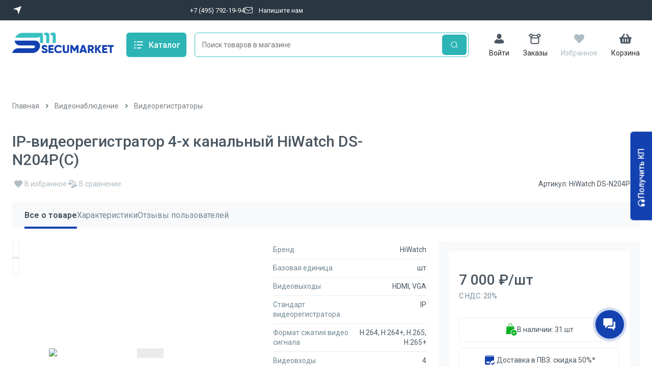

--- FILE ---
content_type: text/html; charset=utf-8
request_url: https://secumarket.ru/product/ip-videoregistrator-4-h-kanalnyy-hiwatch-ds-n204p-c-624
body_size: 74425
content:
<!DOCTYPE html><html lang="ru"><head><meta charSet="utf-8" data-next-head=""/><meta name="viewport" content="width=device-width" data-next-head=""/><link rel="apple-touch-icon" sizes="180x180" href="/apple-touch-icon.png" data-next-head=""/><link rel="icon" type="image/png" sizes="32x32" href="/favicon-32x32.png" data-next-head=""/><link rel="icon" type="image/png" sizes="16x16" href="/favicon-16x16.png" data-next-head=""/><link rel="icon" type="image/x-icon" href="/favicon.ico" data-next-head=""/><link rel="manifest" href="/site.webmanifest" data-next-head=""/><link rel="mask-icon" href="/safari-pinned-tab.svg" color="#5bbad5" data-next-head=""/><meta name="msapplication-TileColor" content="#da532c" data-next-head=""/><meta name="google-site-verification" content="iYnzFFphZSv413HLRnT3S2wau_cJ3zoFzbxNcauMMwc" data-next-head=""/><meta name="theme-color" content="#ffffff" data-next-head=""/><meta name="generator" content="Ensi Platform" data-next-head=""/><script data-next-head="">
                            (function(m,e,t,r,i,k,a){m[i]=m[i]||function(){(m[i].a=m[i].a||[]).push(arguments)};
                            m[i].l=1*new Date();
                            for (var j = 0; j < document.scripts.length; j++) {if (document.scripts[j].src === r) { return; }}
                            k=e.createElement(t),a=e.getElementsByTagName(t)[0],k.async=1,k.src=r,a.parentNode.insertBefore(k,a)})
                            (window, document, "script", "https://mc.yandex.ru/metrika/tag.js", "ym");
    
                            ym(92835880, "init", {
                                    clickmap:true,
                                    trackLinks:true,
                                    accurateTrackBounce:true,
                                    webvisor:true,
                                    ecommerce:"dataLayer"})
                            </script><noscript data-next-head=""><div aria-hidden="true"><style data-emotion-css="1kzumi4">.css-1kzumi4{position:absolute;left:-9999px;}</style><img src="https://mc.yandex.ru/watch/92835880" alt="" class="css-1kzumi4"/></div></noscript><title data-next-head="">IP-видеорегистратор 4-х канальный HiWatch DS-N204P(C) - купить на маркетплейсе «Secumarket» 624</title><link rel="canonical" href="https://secumarket.ru/product/ip-videoregistrator-4-h-kanalnyy-hiwatch-ds-n204p-c-624" data-next-head=""/><meta name="description" content="IP-видеорегистратор 4-х канальный HiWatch DS-N204P(C) - купить по выгодной цене на маркетплейсе «Secumarket». 🚚 Бесплатная доставка по Москве и скидка на доставку в регионы 624" data-next-head=""/><meta name="og:image" content="https://files.secumarket.ru/catalog/products/1e/e3/96TBLuq1XCrCuDw4BC0K.jpg" data-next-head=""/><meta property="og:title" content="IP-видеорегистратор 4-х канальный HiWatch DS-N204P(C) - купить на маркетплейсе «Secumarket» 624" data-next-head=""/><meta property="og:description" content="IP-видеорегистратор 4-х канальный HiWatch DS-N204P(C) - купить по выгодной цене на маркетплейсе «Secumarket». 🚚 Бесплатная доставка по Москве и скидка на доставку в регионы 624" data-next-head=""/><meta property="og:type" content="" data-next-head=""/><meta property="og:url" content="https://secumarket.ru/product/ip-videoregistrator-4-h-kanalnyy-hiwatch-ds-n204p-c-624" data-next-head=""/><meta name="product" content="Digi Product Page" data-next-head=""/><link rel="preload" href="/_next/static/media/24c15609eaa28576-s.p.woff2" as="font" type="font/woff2" crossorigin="anonymous" data-next-font="size-adjust"/><link rel="preload" href="/_next/static/media/47cbc4e2adbc5db9-s.p.woff2" as="font" type="font/woff2" crossorigin="anonymous" data-next-font="size-adjust"/><link rel="preload" href="/_next/static/css/70ad7af863f94ef4.css" as="style"/><link rel="stylesheet" href="/_next/static/css/70ad7af863f94ef4.css" data-n-g=""/><link rel="preload" href="/_next/static/css/56d1f5034e1e3936.css" as="style"/><link rel="stylesheet" href="/_next/static/css/56d1f5034e1e3936.css" data-n-p=""/><noscript data-n-css=""></noscript><script defer="" nomodule="" src="/_next/static/chunks/polyfills-42372ed130431b0a.js"></script><script defer="" src="/_next/static/chunks/7455.9a41d1e10f7c564c.js"></script><script defer="" src="/_next/static/chunks/1922.b2d261f88004c297.js"></script><script defer="" src="/_next/static/chunks/8922.9c09324ccd595e16.js"></script><script src="/_next/static/chunks/webpack-7d91775edb17d962.js" defer=""></script><script src="/_next/static/chunks/framework-28e5e03760ee6aa2.js" defer=""></script><script src="/_next/static/chunks/main-83302bb5b36ab08a.js" defer=""></script><script src="/_next/static/chunks/pages/_app-45cadc7ed016aeee.js" defer=""></script><script src="/_next/static/chunks/7500-70cfa43618b07170.js" defer=""></script><script src="/_next/static/chunks/950-c130be6fbd9b9a9f.js" defer=""></script><script src="/_next/static/chunks/3601-e9146c76584ea7de.js" defer=""></script><script src="/_next/static/chunks/pages/product/%5Bid%5D-210fe7a0f21b1d1f.js" defer=""></script><script src="/_next/static/AycLWC0mMf9MVSfY6_8u6/_buildManifest.js" defer=""></script><script src="/_next/static/AycLWC0mMf9MVSfY6_8u6/_ssgManifest.js" defer=""></script><style id="__jsx-3922206979">body,html{font-family:'Roboto', 'Roboto Fallback'!important}input,textarea,button,select{font-family:'Roboto', 'Roboto Fallback'!important}a,p,section,main,div,span,h1,h2,h3{font-family:'Roboto', 'Roboto Fallback'!important}</style></head><body><div id="__next"><style data-emotion="css-global 1cnlx2n">*,::before,::after{box-sizing:border-box;padding:0;margin:0;}:focus{outline:2px solid #f1a31d;outline-offset:2px;}.js-focus-visible :focus:not(.focus-visible){outline:none;}html,body{min-height:100%;}body{font-family:"undefined",sans-serif;font-weight:400;font-size:0.875rem;line-height:1.4;color:#4a5661;}img{max-width:100%;height:auto;}a{display:inline-block;-webkit-text-decoration:none;text-decoration:none;color:inherit;}h1,h2,h3,h4,h5,h6{margin:0;}ul li,ol li{list-style:none;}button{border:none;background:none;cursor:pointer;}input[type="number"]{-webkit-appearance:textfield;-moz-appearance:textfield;-ms-appearance:textfield;appearance:textfield;}input[type="number"]::-webkit-outer-spin-button,input[type="number"]::-webkit-inner-spin-button{margin:0;-webkit-appearance:none;-moz-appearance:none;-ms-appearance:none;appearance:none;}fieldset{padding:0;border:none;}input[type="number"]{-webkit-appearance:textfield;-moz-appearance:textfield;-ms-appearance:textfield;appearance:textfield;}input[type="number"]::-webkit-outer-spin-button,input[type="number"]::-webkit-inner-spin-button{margin:0;-webkit-appearance:textfield;-moz-appearance:textfield;-ms-appearance:textfield;appearance:textfield;}hr{border-color:#cdd2d7;border-width:1px 0 0 0;border-style:solid;}</style><style data-emotion-css="ognjm6">.css-ognjm6{position:fixed;top:8px;right:8px;width:240px;z-index:2000;}@-webkit-keyframes fadeInRight{0%{opacity:0;-webkit-transform:translate3d(110%,0,0);-ms-transform:translate3d(110%,0,0);transform:translate3d(110%,0,0);}100%{opacity:1;-webkit-transform:translate3d(0,0,0);-ms-transform:translate3d(0,0,0);transform:translate3d(0,0,0);}}@keyframes fadeInRight{0%{opacity:0;-webkit-transform:translate3d(110%,0,0);-ms-transform:translate3d(110%,0,0);transform:translate3d(110%,0,0);}100%{opacity:1;-webkit-transform:translate3d(0,0,0);-ms-transform:translate3d(0,0,0);transform:translate3d(0,0,0);}}@-webkit-keyframes fadeOutRight{0%{opacity:1;-webkit-transform:translate3d(0,0,0);-ms-transform:translate3d(0,0,0);transform:translate3d(0,0,0);}100%{-webkit-transform:translate3d(110%,0,0);-ms-transform:translate3d(110%,0,0);transform:translate3d(110%,0,0);}}@keyframes fadeOutRight{0%{opacity:1;-webkit-transform:translate3d(0,0,0);-ms-transform:translate3d(0,0,0);transform:translate3d(0,0,0);}100%{-webkit-transform:translate3d(110%,0,0);-ms-transform:translate3d(110%,0,0);transform:translate3d(110%,0,0);}}</style><div class="css-ognjm6"><ul></ul></div><style data-emotion-css="4t6z9">.css-4t6z9{width:calc(100vw - (0px));}</style><div class="css-4t6z9"><style data-emotion-css="1f7fj2g">.css-1f7fj2g{position:relative;z-index:11;width:100%;height:184px;display:-webkit-box;display:-webkit-flex;display:-ms-flexbox;display:flex;-webkit-flex-direction:column;-ms-flex-direction:column;flex-direction:column;background-color:#ffffff;font-family:"undefined",sans-serif;font-weight:400;font-size:0.875rem;line-height:1.4;}@media (max-width:1279px){.css-1f7fj2g{height:100%;padding-bottom:0;}}</style><header class="css-1f7fj2g"><style data-emotion-css="qj2ka1">.css-qj2ka1{display:block;}@media (max-width:1279px){.css-qj2ka1{display:none;}}</style><div class="css-qj2ka1"><style data-emotion-css="g1rad">.css-g1rad{background-color:#2A3641;}@media (max-width:1279px){.css-g1rad{display:none;}}</style><div class="css-g1rad"><style data-emotion-css="h6pf30">.css-h6pf30{height:40px;font-family:"undefined",sans-serif;font-weight:400;font-size:0.8125rem;line-height:1.2;color:#afbcc4;}</style><style data-emotion="css 49sxyz">.css-49sxyz{max-width:1440px;margin-left:auto;margin-right:auto;}@media (max-width: 1919px){.css-49sxyz{max-width:none;}}@media (max-width: 1919px){.css-49sxyz{padding:0 80px;}}@media (max-width: 1599px){.css-49sxyz{padding:0 72px;}}@media (max-width: 1439px){.css-49sxyz{padding:0 24px;}}@media (max-width: 1279px){.css-49sxyz{padding:0 24px;}}@media (max-width: 767px){.css-49sxyz{padding:0 12px;}}@media (max-width: 359px){.css-49sxyz{padding:0 12px;}}@media (max-width: 1919px){.css-49sxyz{margin-left:0;}}@media (max-width: 1919px){.css-49sxyz{margin-right:0;}}</style><div class="css-h6pf30 css-49sxyz"><style data-emotion-css="uinsfl">.css-uinsfl{height:100%;display:-webkit-box;display:-webkit-flex;display:-ms-flexbox;display:flex;}</style><div class="css-uinsfl"><style data-emotion-css="t85x2s">.css-t85x2s{display:-webkit-box;display:-webkit-flex;display:-ms-flexbox;display:flex;position:relative;-webkit-align-items:center;-webkit-box-align:center;-ms-flex-align:center;align-items:center;min-width:-webkit-fit-content;min-width:-moz-fit-content;min-width:fit-content;width:349px;}</style><div class="css-t85x2s"><style data-emotion-css="lvyu5j">.css-lvyu5j{margin-right:10px;}</style><svg xmlns="http://www.w3.org/2000/svg" width="20" height="20" fill="none" class="css-lvyu5j"><path fill="#fff" fill-rule="evenodd" d="M18 2 2 7.593 9.992 9.99 12.386 18z" clip-rule="evenodd"></path></svg><style data-emotion-css="w7okjr">.css-w7okjr{color:#ffffff;-webkit-transition:color 0.3s ease;transition:color 0.3s ease;}.css-w7okjr:hover{color:#2db4b5;}</style><button class="css-w7okjr"></button></div><style data-emotion-css="2xen9p">.css-2xen9p{display:-webkit-box;display:-webkit-flex;display:-ms-flexbox;display:flex;color:#ffffff;-webkit-align-items:center;-webkit-box-align:center;-ms-flex-align:center;align-items:center;gap:24px;}</style><div class="css-2xen9p"><style data-emotion-css="gsbiq1">.css-gsbiq1{-webkit-transition:color 0.3s ease;transition:color 0.3s ease;}.css-gsbiq1:hover{color:#2db4b5;}</style><a class="css-gsbiq1" href="tel:+7(495)792-19-94">+7 (495) 792-19-94</a><style data-emotion-css="1sy44li">.css-1sy44li{display:-webkit-box;display:-webkit-flex;display:-ms-flexbox;display:flex;-webkit-align-items:center;-webkit-box-align:center;-ms-flex-align:center;align-items:center;-webkit-transition:color 0.3s ease;transition:color 0.3s ease;}.css-1sy44li:hover{color:#2db4b5;}</style><a class="css-1sy44li" href="mailto:support@secumarket.ru"><style data-emotion-css="5hicrt">.css-5hicrt{margin-right:12px;}</style><svg xmlns="http://www.w3.org/2000/svg" width="16" height="12" fill="none" class="css-5hicrt"><path fill="#F7F9FA" d="M1.167 0h13.666C15.477 0 16 .538 16 1.2v9.6c0 .318-.123.624-.342.848a1.15 1.15 0 0 1-.825.352H1.167a1.15 1.15 0 0 1-.825-.351A1.22 1.22 0 0 1 0 10.8V1.2C0 .538.523 0 1.167 0M1 3.025V10.8a.17.17 0 0 0 .167.171h13.666a.16.16 0 0 0 .118-.05A.17.17 0 0 0 15 10.8V3.025L8.653 7.437a1.14 1.14 0 0 1-1.306 0zM1 1.2v.584l6.907 4.8a.16.16 0 0 0 .186 0L15 1.784V1.2a.17.17 0 0 0-.049-.121.17.17 0 0 0-.118-.05H1.167a.16.16 0 0 0-.118.05A.17.17 0 0 0 1 1.2"></path></svg> Напишите нам</a></div><style data-emotion-css="iqafd3">.css-iqafd3{color:#ffffff;display:-webkit-box;display:-webkit-flex;display:-ms-flexbox;display:flex;-webkit-align-items:center;-webkit-box-align:center;-ms-flex-align:center;align-items:center;gap:16px;margin-left:auto;}@media (max-width:1279px){.css-iqafd3{gap:8px;}}</style><div class="css-iqafd3"></div></div></div></div></div><style data-emotion-css="z1y501">.css-z1y501{margin-top:24px;width:100%;}@media (max-width:1279px){.css-z1y501{margin-top:0;}}</style><div id="MainHeader" class="css-z1y501"><style data-emotion-css="165ia7j">.css-165ia7j{top:40px;position:fixed;z-index:11;background-color:#ffffff;padding:24px 0 0 0;width:100%;}@media (max-width:1279px){.css-165ia7j{padding:0;top:0;position:static;}}</style><div id="MainHeaderMatches" class="css-165ia7j"><style data-emotion-css="1w9o63p">.css-1w9o63p{display:-webkit-box;display:-webkit-flex;display:-ms-flexbox;display:flex;margin-bottom:24px;}@media (max-width:1279px){.css-1w9o63p{-webkit-flex-direction:column;-ms-flex-direction:column;flex-direction:column;}}</style><style data-emotion="css 49sxyz">.css-49sxyz{max-width:1440px;margin-left:auto;margin-right:auto;}@media (max-width: 1919px){.css-49sxyz{max-width:none;}}@media (max-width: 1919px){.css-49sxyz{padding:0 80px;}}@media (max-width: 1599px){.css-49sxyz{padding:0 72px;}}@media (max-width: 1439px){.css-49sxyz{padding:0 24px;}}@media (max-width: 1279px){.css-49sxyz{padding:0 24px;}}@media (max-width: 767px){.css-49sxyz{padding:0 12px;}}@media (max-width: 359px){.css-49sxyz{padding:0 12px;}}@media (max-width: 1919px){.css-49sxyz{margin-left:0;}}@media (max-width: 1919px){.css-49sxyz{margin-right:0;}}</style><div id="MainHeaderMatchesContainer" class="css-1w9o63p css-49sxyz"><style data-emotion-css="1glllcj">.css-1glllcj{height:0;min-height:0;}@media (max-width:1279px){.css-1glllcj{height:96px;min-height:96px;}}</style><div id="HeaderMainPart" class="css-1glllcj"></div><style data-emotion-css="bdyin6">.css-bdyin6{display:-webkit-box;display:-webkit-flex;display:-ms-flexbox;display:flex;-webkit-box-pack:justify;-webkit-justify-content:space-between;-ms-flex-pack:justify;justify-content:space-between;}@media (max-width:1279px){.css-bdyin6{display:none;}}</style><div id="HeaderMainPartDesktop" class="css-bdyin6"><a aria-label="home" href="/"><style data-emotion-css="6g4tvv">.css-6g4tvv{margin-right:24px;}@media (max-width:1279px){.css-6g4tvv{display:none;}}</style><img alt="logo" loading="lazy" width="200" height="41" decoding="async" data-nimg="1" class="css-6g4tvv" style="color:transparent" src="/market-logo.svg"/></a></div><style data-emotion-css="1k6tlz1">@media (max-width:1279px){.css-1k6tlz1{display:none;}}</style><div class="css-1k6tlz1"><style data-emotion-css="1ay9vb9">.css-1ay9vb9{margin-right:16px;}</style><style data-emotion="css ui5gds">.css-ui5gds{display:-webkit-inline-box;display:-webkit-inline-flex;display:-ms-inline-flexbox;display:inline-flex;-webkit-box-pack:center;-ms-flex-pack:center;-webkit-justify-content:center;justify-content:center;-webkit-align-items:center;-webkit-box-align:center;-ms-flex-align:center;align-items:center;border-width:0;border-style:solid;font-family:"undefined",sans-serif;font-weight:500;font-size:1rem;line-height:1.1;border-radius:6px;padding:12px 12px;-webkit-transition:color ease 200ms,fill ease 200ms,background-color ease 200ms,border-color ease 200ms,box-shadow ease 200ms;transition:color ease 200ms,fill ease 200ms,background-color ease 200ms,border-color ease 200ms,box-shadow ease 200ms;color:#ffffff;fill:#ffffff;background:#2db4b5;}.css-ui5gds:hover{background:#1341b0;}.css-ui5gds:disabled{color:#AFBCC4;fill:#AFBCC4;background:#e9eff2;cursor:not-allowed;}</style><button type="button" data-testid="button-catalog" class="css-1ay9vb9 css-ui5gds"><style data-emotion="css 5zprff">.css-5zprff{margin-right:8px;width:24px;height:24px;}</style><svg xmlns="http://www.w3.org/2000/svg" width="24" height="24" fill="none" class="css-5zprff"><path stroke="#fff" stroke-linecap="round" stroke-linejoin="round" stroke-width="2" d="M9.314 6.286H19.6M9.314 18.172h7.143m-7.143-5.943H19.6"></path><path fill="#fff" fill-rule="evenodd" d="M5.027 7.771c.714 0 1.429-.742 1.429-1.485S5.74 4.8 5.027 4.8 3.6 5.543 3.6 6.286 4.313 7.77 5.027 7.77m0 5.943c.714 0 1.429-.742 1.429-1.485s-.715-1.486-1.429-1.486-1.427.743-1.427 1.486.713 1.485 1.427 1.485m0 5.943c.714 0 1.429-.743 1.429-1.485s-.715-1.486-1.429-1.486-1.427.743-1.427 1.486c0 .742.713 1.485 1.427 1.485" clip-rule="evenodd"></path></svg>Каталог</button><style data-emotion-css="17s8rx7">.css-17s8rx7{position:fixed;top:175px;left:0px;z-index:-1;width:100vw;height:100%;margin-top:-40px;overflow:auto;background-color:#ffffff;opacity:0;visibility:hidden;-webkit-transition:all ease 0.3s;transition:all ease 0.3s;}@media (max-width:1439px){.css-17s8rx7{background-color:rgba(46,62,81,0.8);}}</style><div class="css-17s8rx7"></div><style data-emotion-css="1u3dmf6">.css-1u3dmf6{position:fixed;top:175px;left:0px;z-index:-1;width:100vw;height:100%;margin-top:-40px;overflow:auto;background-color:#ffffff;opacity:0;-webkit-transform:scale(0.85);-ms-transform:scale(0.85);transform:scale(0.85);visibility:hidden;-webkit-transition:all ease 0.3s;transition:all ease 0.3s;}@media (min-width:1920px){.css-1u3dmf6{margin-left:-225px;left:auto;}}@media (max-width:1279px){.css-1u3dmf6 > p{padding-left:16px;}}</style><div class="css-1u3dmf6 css-49sxyz"><style data-emotion-css="1091kkk">.css-1091kkk{height:100%;}@media (min-width:1920px){.css-1091kkk{max-width:100%;margin:0 auto;}}</style><style data-emotion="css igs9a1">.css-igs9a1{display:grid;grid-template-columns:repeat(24, 1fr);grid-gap:24px;}@media (max-width: 1599px){.css-igs9a1{grid-gap:16px;}}@media (max-width: 1439px){.css-igs9a1{grid-gap:24px;}}@media (max-width: 1023px){.css-igs9a1{grid-gap:16px;}}</style><div class="css-1091kkk css-igs9a1"><style data-emotion-css="19vvfb5">.css-19vvfb5{border-right:2px solid #e9eff2;}</style><style data-emotion="css ehmfrb">.css-ehmfrb{grid-column:span 7;}</style><div class="css-19vvfb5 css-ehmfrb"><style data-emotion-css="11gb911">.css-11gb911{overflow-y:auto;max-height:calc(100vh - 135px);padding-top:32px;}</style><div class="css-11gb911"><style data-emotion-css="qz99eq">.css-qz99eq{font-size:14px;color:#4a5661;font-weight:400;padding:14px 16px;width:100%;display:-webkit-box;display:-webkit-flex;display:-ms-flexbox;display:flex;-webkit-align-items:center;-webkit-box-align:center;-ms-flex-align:center;align-items:center;-webkit-box-pack:justify;-webkit-justify-content:space-between;-ms-flex-pack:justify;justify-content:space-between;}.css-qz99eq:hover{color:#1341b0;font-weight:500;background-color:#f7f9fa;}</style><a aria-label="Видеонаблюдение" href="/catalog/videonabludenie" class="css-qz99eq"><style data-emotion-css="vdngcm">.css-vdngcm{display:-webkit-box;display:-webkit-flex;display:-ms-flexbox;display:flex;-webkit-align-items:center;-webkit-box-align:center;-ms-flex-align:center;align-items:center;gap:8px;-webkit-flex:1;-ms-flex:1;flex:1;margin-right:10px;}</style><div class="css-vdngcm"><style data-emotion-css="lrnnst">.css-lrnnst{width:20px;height:20px;color:#AFBCC4;-webkit-flex-shrink:0;-ms-flex-negative:0;flex-shrink:0;}</style><svg xmlns="http://www.w3.org/2000/svg" fill="none" viewBox="0 0 20 20" class="css-lrnnst"><path fill="currentColor" d="m15.613 13.18-1.115-.623a.57.57 0 0 1-.302-.475.57.57 0 0 1 .242-.534L17.27 9.47q.3-.237.648-.252t.678.163l1.115.624q.272.148.287.474a.63.63 0 0 1-.227.534l-2.833 2.078a1.1 1.1 0 0 1-.647.252 1.3 1.3 0 0 1-.679-.163M1.206 19.5q-.513 0-.859-.342A1.15 1.15 0 0 1 0 18.313q0-.503.347-.845.35-.342.859-.342h4.822v-7.062L2.411 8.016q-.873-.504-1.13-1.438-.255-.934.256-1.796l1.809-3.086Q3.858.836 4.808.584a2.33 2.33 0 0 1 1.823.252l9.916 5.608q.573.326.603.965.03.638-.482 1.023l-4.642 3.412q-.603.415-1.296.46a2.34 2.34 0 0 1-1.326-.311l-.965-.534v5.667q0 .98-.707 1.677a2.34 2.34 0 0 1-1.704.697z"></path></svg><span style="white-space:normal;overflow-wrap:break-word">Видеонаблюдение</span></div><style data-emotion-css="qb98v6">.css-qb98v6{-webkit-flex-shrink:0;-ms-flex-negative:0;flex-shrink:0;-webkit-align-self:flex-start;-ms-flex-item-align:start;align-self:flex-start;width:24px;height:24px;stroke:currentColor;-webkit-transition:color 0.3s;transition:color 0.3s;color:#AFBCC4;}</style><svg xmlns="http://www.w3.org/2000/svg" fill="none" viewBox="0 0 24 24" class="css-qb98v6"><path fill="currentColor" d="M9.9 17.2c-.6 0-1-.4-1-1 0-.3.1-.5.3-.7l3.5-3.5-3.5-3.5c-.4-.4-.4-1 0-1.4s1-.4 1.4 0l4.2 4.2c.4.4.4 1 0 1.4l-4.2 4.2c-.2.2-.5.3-.7.3"></path></svg></a><a aria-label="Охранно-пожарная сигнализация" href="/catalog/ohranno_pozharnaya_2" class="css-qz99eq"><div class="css-vdngcm"><svg xmlns="http://www.w3.org/2000/svg" fill="none" viewBox="0 0 20 20" class="css-lrnnst"><path fill="currentColor" d="M4.286 5.619 2.257 3.6 3.6 2.257l2.019 2.029zM10.952 0v2.857H9.048V0zm6.79 3.6-2.028 2.019-1.333-1.333L16.4 2.257zM2.858 9.048v1.904H0V9.048zm14.286 0H20v1.904h-2.857zM4.286 18.095h11.428A1.905 1.905 0 0 1 17.62 20H2.381a1.905 1.905 0 0 1 1.905-1.905M10 3.81a5.714 5.714 0 0 1 5.714 5.714v7.619H4.286v-7.62A5.714 5.714 0 0 1 10 3.81"></path></svg><span style="white-space:normal;overflow-wrap:break-word">Охранно-пожарная сигнализация</span></div><svg xmlns="http://www.w3.org/2000/svg" fill="none" viewBox="0 0 24 24" class="css-qb98v6"><path fill="currentColor" d="M9.9 17.2c-.6 0-1-.4-1-1 0-.3.1-.5.3-.7l3.5-3.5-3.5-3.5c-.4-.4-.4-1 0-1.4s1-.4 1.4 0l4.2 4.2c.4.4.4 1 0 1.4l-4.2 4.2c-.2.2-.5.3-.7.3"></path></svg></a><a aria-label="Система контроля и управления доступом" href="/catalog/sistema_kontrolya_i_upravleniya_dostupom" class="css-qz99eq"><div class="css-vdngcm"><svg xmlns="http://www.w3.org/2000/svg" fill="none" viewBox="0 0 20 20" class="css-lrnnst"><path fill="currentColor" d="M0 20h6V9l6-6V0H0zM12.83 4.17C13.58 4.92 14 5.94 14 7h6v2h-6.55c-.35.6-.85 1.1-1.45 1.45V17h-2v-6c-1.06 0-2.08-.42-2.83-1.17z"></path></svg><span style="white-space:normal;overflow-wrap:break-word">Система контроля и управления доступом</span></div><svg xmlns="http://www.w3.org/2000/svg" fill="none" viewBox="0 0 24 24" class="css-qb98v6"><path fill="currentColor" d="M9.9 17.2c-.6 0-1-.4-1-1 0-.3.1-.5.3-.7l3.5-3.5-3.5-3.5c-.4-.4-.4-1 0-1.4s1-.4 1.4 0l4.2 4.2c.4.4.4 1 0 1.4l-4.2 4.2c-.2.2-.5.3-.7.3"></path></svg></a><a aria-label="Система оповещения и управления эвакуацией" href="/catalog/sistema_opoveshcheniya_i" class="css-qz99eq"><div class="css-vdngcm"><svg xmlns="http://www.w3.org/2000/svg" fill="none" viewBox="0 0 20 20" class="css-lrnnst"><path fill="currentColor" d="M18.617 16.245c.51-4.818.51-9.673 0-14.49-.159-1.507-1.93-2.27-3.169-1.367l-4.728 3.45a8.75 8.75 0 0 1-5.157 1.676h-4.41c-.306 0-.6.119-.815.33a1.12 1.12 0 0 0-.338.8v4.712c0 .3.121.588.338.8.216.212.509.33.814.33h4.414a8.75 8.75 0 0 1 5.155 1.676l4.728 3.45c1.24.904 3.01.14 3.168-1.367"></path><path fill="currentColor" d="M5.969 14.15a.85.85 0 0 0 .01-.416.9.9 0 0 0-.19-.378 1 1 0 0 0-.35-.262A1.1 1.1 0 0 0 5 13H2.332c-.185 0-.367.048-.525.138a.95.95 0 0 0-.368.372L.105 15.967a.86.86 0 0 0-.07.653.93.93 0 0 0 .42.531l2.845 1.7a1.078 1.078 0 0 0 .908.085c.149-.052.28-.137.386-.247a.9.9 0 0 0 .22-.382z"></path></svg><span style="white-space:normal;overflow-wrap:break-word">Система оповещения и управления эвакуацией</span></div><svg xmlns="http://www.w3.org/2000/svg" fill="none" viewBox="0 0 24 24" class="css-qb98v6"><path fill="currentColor" d="M9.9 17.2c-.6 0-1-.4-1-1 0-.3.1-.5.3-.7l3.5-3.5-3.5-3.5c-.4-.4-.4-1 0-1.4s1-.4 1.4 0l4.2 4.2c.4.4.4 1 0 1.4l-4.2 4.2c-.2.2-.5.3-.7.3"></path></svg></a><a aria-label="Кабельные системы" href="/catalog/kabelnye_sistemy" class="css-qz99eq"><div class="css-vdngcm"><svg xmlns="http://www.w3.org/2000/svg" fill="none" viewBox="0 0 20 20" class="css-lrnnst"><path fill="currentColor" d="M18.889 2.222v-1.11C18.889.5 18.389 0 17.778 0h-2.222c-.612 0-1.112.5-1.112 1.111v1.111h-1.11v4.445c0 .61.5 1.11 1.11 1.11h1.112v7.779c0 1.222-1 2.222-2.223 2.222s-2.222-1-2.222-2.222V4.444A4.443 4.443 0 0 0 6.667 0a4.443 4.443 0 0 0-4.445 4.444v7.778h-1.11c-.612 0-1.112.5-1.112 1.111v4.445h1.111v1.11c0 .612.5 1.112 1.111 1.112h2.222c.612 0 1.112-.5 1.112-1.111v-1.111h1.11v-4.445c0-.61-.5-1.11-1.11-1.11H4.444V4.443c0-1.222 1-2.222 2.223-2.222s2.222 1 2.222 2.222v11.112A4.443 4.443 0 0 0 13.333 20a4.443 4.443 0 0 0 4.445-4.444V7.778h1.11c.612 0 1.112-.5 1.112-1.111V2.222z"></path></svg><span style="white-space:normal;overflow-wrap:break-word">Кабельные системы</span></div><svg xmlns="http://www.w3.org/2000/svg" fill="none" viewBox="0 0 24 24" class="css-qb98v6"><path fill="currentColor" d="M9.9 17.2c-.6 0-1-.4-1-1 0-.3.1-.5.3-.7l3.5-3.5-3.5-3.5c-.4-.4-.4-1 0-1.4s1-.4 1.4 0l4.2 4.2c.4.4.4 1 0 1.4l-4.2 4.2c-.2.2-.5.3-.7.3"></path></svg></a><a aria-label="Средства пожаротушения" href="/catalog/sredstva_pozharotusheniya_2" class="css-qz99eq"><div class="css-vdngcm"><svg xmlns="http://www.w3.org/2000/svg" fill="none" viewBox="0 0 20 20" class="css-lrnnst"><g clip-path="url(#fire-suppression_svg__a)"><path fill="currentColor" d="M19.543.285c.29.235.457.59.457.965V5c0 .375-.168.73-.457.965a1.26 1.26 0 0 1-1.04.258l-6.25-1.25a1.24 1.24 0 0 1-.964-.91H8.75v1.359a4.38 4.38 0 0 1 2.5 3.953V15H2.5V9.375A4.38 4.38 0 0 1 5 5.422V4.297A5.3 5.3 0 0 0 1.785 7.05a.94.94 0 0 1-1.254.433.94.94 0 0 1-.433-1.254A7.2 7.2 0 0 1 5 2.36V1.25C5 .559 5.559 0 6.25 0H7.5c.691 0 1.25.559 1.25 1.25v.937h2.54c.116-.457.487-.816.964-.914l6.25-1.25c.367-.074.746.024 1.039.258zM11.25 16.25v1.25c0 1.379-1.121 2.5-2.5 2.5H5a2.5 2.5 0 0 1-2.5-2.5v-1.25zM6.875 3.75a.625.625 0 1 0 0-1.25.625.625 0 0 0 0 1.25"></path></g><defs><clipPath id="fire-suppression_svg__a"><path fill="#fff" d="M0 0h20v20H0z"></path></clipPath></defs></svg><span style="white-space:normal;overflow-wrap:break-word">Средства пожаротушения</span></div><svg xmlns="http://www.w3.org/2000/svg" fill="none" viewBox="0 0 24 24" class="css-qb98v6"><path fill="currentColor" d="M9.9 17.2c-.6 0-1-.4-1-1 0-.3.1-.5.3-.7l3.5-3.5-3.5-3.5c-.4-.4-.4-1 0-1.4s1-.4 1.4 0l4.2 4.2c.4.4.4 1 0 1.4l-4.2 4.2c-.2.2-.5.3-.7.3"></path></svg></a><a aria-label="Сетевое оборудование, шкафы и стойки" href="/catalog/3_setevoe_oborudovani_shkafy_i" class="css-qz99eq"><div class="css-vdngcm"><svg xmlns="http://www.w3.org/2000/svg" fill="none" viewBox="0 0 20 20" class="css-lrnnst"><path fill="currentColor" d="M2.145 20q-.885 0-1.514-.618A2.01 2.01 0 0 1 0 17.895v-4.21q0-.87.63-1.487a2.1 2.1 0 0 1 1.515-.62h10.724v-4.21h2.144v4.21h2.145q.885 0 1.515.62.63.619.63 1.486v4.21q0 .87-.63 1.488a2.08 2.08 0 0 1-1.515.618zm2.145-3.158q.455 0 .764-.303.31-.303.308-.75 0-.446-.309-.749a1.05 1.05 0 0 0-.763-.303q-.456 0-.764.303a1.01 1.01 0 0 0-.309.75q0 .445.309.75.31.304.764.302m3.753 0q.456 0 .765-.303.308-.303.307-.75 0-.446-.309-.749a1.05 1.05 0 0 0-.763-.303q-.456 0-.764.303a1.01 1.01 0 0 0-.308.75q-.001.445.308.75.31.304.764.302m3.753 0q.456 0 .765-.303t.308-.75-.31-.749a1.05 1.05 0 0 0-.763-.303q-.456 0-.763.303a1.01 1.01 0 0 0-.31.75q0 .445.31.75.309.304.763.302m.268-10.263L10.51 5.053a5.6 5.6 0 0 1 1.555-1 4.7 4.7 0 0 1 1.877-.369q1.02 0 1.877.369.858.368 1.555 1l-1.555 1.526A2.9 2.9 0 0 0 14.973 6a2.5 2.5 0 0 0-1.032-.21q-.562 0-1.033.21t-.844.579m-2.68-2.632L7.881 2.474A8.7 8.7 0 0 1 10.617.658 8.4 8.4 0 0 1 13.94 0q1.77 0 3.324.658A8.7 8.7 0 0 1 20 2.474l-1.501 1.473a6.44 6.44 0 0 0-4.558-1.842 6.4 6.4 0 0 0-2.506.488 6.5 6.5 0 0 0-2.052 1.354"></path></svg><span style="white-space:normal;overflow-wrap:break-word">Сетевое оборудование, шкафы и стойки</span></div><svg xmlns="http://www.w3.org/2000/svg" fill="none" viewBox="0 0 24 24" class="css-qb98v6"><path fill="currentColor" d="M9.9 17.2c-.6 0-1-.4-1-1 0-.3.1-.5.3-.7l3.5-3.5-3.5-3.5c-.4-.4-.4-1 0-1.4s1-.4 1.4 0l4.2 4.2c.4.4.4 1 0 1.4l-4.2 4.2c-.2.2-.5.3-.7.3"></path></svg></a><a aria-label="Устройства электропитания и аппараты защиты" href="/catalog/5_ustroystva_elektropitaniya_i" class="css-qz99eq"><div class="css-vdngcm"><svg xmlns="http://www.w3.org/2000/svg" fill="none" viewBox="0 0 20 20" class="css-lrnnst"><path fill="currentColor" d="M17.985 8.487a.9.9 0 0 1-.214.47L7.836 19.663a.96.96 0 0 1-.5.33q-.128.015-.255 0c-.144-.001-.286-.032-.417-.09a.93.93 0 0 1-.459-.46.9.9 0 0 1-.071-.58l.876-6.857h-3.7a1.8 1.8 0 0 1-.61-.15 1.3 1.3 0 0 1-.472-.411 1.3 1.3 0 0 1-.221-.58c-.022-.21.01-.423.091-.619L5.95.8c.102-.24.271-.444.49-.59.218-.14.473-.212.733-.21h7.378c.213.004.422.055.612.15.191.105.355.253.479.43.114.179.183.38.203.59a1.2 1.2 0 0 1-.102.61l-2.435 5.567h3.72c.184.006.364.062.52.16.163.108.291.259.37.436a1 1 0 0 1 .067.564z"></path></svg><span style="white-space:normal;overflow-wrap:break-word">Устройства электропитания и аппараты защиты</span></div><svg xmlns="http://www.w3.org/2000/svg" fill="none" viewBox="0 0 24 24" class="css-qb98v6"><path fill="currentColor" d="M9.9 17.2c-.6 0-1-.4-1-1 0-.3.1-.5.3-.7l3.5-3.5-3.5-3.5c-.4-.4-.4-1 0-1.4s1-.4 1.4 0l4.2 4.2c.4.4.4 1 0 1.4l-4.2 4.2c-.2.2-.5.3-.7.3"></path></svg></a><a aria-label="Шлагбаумы и автоматика для ворот" href="/catalog/shlagbaumy_i_avtomatika_dlya_2" class="css-qz99eq"><div class="css-vdngcm"><svg xmlns="http://www.w3.org/2000/svg" fill="none" viewBox="0 0 20 20" class="css-lrnnst"><path fill="currentColor" d="M18 3.986H6.22a2.97 2.97 0 0 0-4.22-.2c-.64.56-1 1.36-1 2.202v9.01a1 1 0 0 0-1 1V17h8v-1.001a1 1 0 0 0-1-1.001V7.99h11a2 2 0 0 0 2-2.002 2.003 2.003 0 0 0-2-2.002M4 7.49a1.5 1.5 0 0 1-1.5-1.502A1.503 1.503 0 0 1 4 4.486a1.5 1.5 0 0 1 1.5 1.502A1.503 1.503 0 0 1 4 7.49m4.5-.501L7 4.987h1.5L10 6.989zm4 0L11 4.987h1.5L14 6.989zm4 0L15 4.987h1.5L18 6.989z"></path></svg><span style="white-space:normal;overflow-wrap:break-word">Шлагбаумы и автоматика для ворот</span></div><svg xmlns="http://www.w3.org/2000/svg" fill="none" viewBox="0 0 24 24" class="css-qb98v6"><path fill="currentColor" d="M9.9 17.2c-.6 0-1-.4-1-1 0-.3.1-.5.3-.7l3.5-3.5-3.5-3.5c-.4-.4-.4-1 0-1.4s1-.4 1.4 0l4.2 4.2c.4.4.4 1 0 1.4l-4.2 4.2c-.2.2-.5.3-.7.3"></path></svg></a><a aria-label="Светотехническое оборудование" href="/catalog/4_svet" class="css-qz99eq"><div class="css-vdngcm"><svg xmlns="http://www.w3.org/2000/svg" fill="none" viewBox="0 0 20 20" class="css-lrnnst"><path fill="currentColor" d="M9.063 15.238H6.195c-.279-1.213-1.535-2.204-2.05-2.857a7.726 7.726 0 0 1-.904-8.062 7.6 7.6 0 0 1 2.767-3.15A7.4 7.4 0 0 1 10 0c1.413 0 2.797.406 3.993 1.17a7.6 7.6 0 0 1 2.767 3.151 7.73 7.73 0 0 1 .69 4.164 7.7 7.7 0 0 1-1.597 3.898c-.516.652-1.77 1.643-2.048 2.855h-2.868v-4.762H9.063zm4.687 1.905v.952c0 .505-.197.99-.549 1.347a1.86 1.86 0 0 1-1.326.558h-3.75c-.497 0-.974-.2-1.326-.558a1.92 1.92 0 0 1-.549-1.347v-.952z"></path></svg><span style="white-space:normal;overflow-wrap:break-word">Светотехническое оборудование</span></div><svg xmlns="http://www.w3.org/2000/svg" fill="none" viewBox="0 0 24 24" class="css-qb98v6"><path fill="currentColor" d="M9.9 17.2c-.6 0-1-.4-1-1 0-.3.1-.5.3-.7l3.5-3.5-3.5-3.5c-.4-.4-.4-1 0-1.4s1-.4 1.4 0l4.2 4.2c.4.4.4 1 0 1.4l-4.2 4.2c-.2.2-.5.3-.7.3"></path></svg></a><a aria-label="Контрольно-измерительные приборы (КИП)" href="/catalog/kontrolno_izmeritelnye_pribory" class="css-qz99eq"><div class="css-vdngcm"><svg xmlns="http://www.w3.org/2000/svg" fill="none" viewBox="0 0 20 20" class="css-lrnnst"><path fill="currentColor" d="M15.016 7.532c1.251.951 1.876 1.426 1.97 2.11.093.685-.382 1.31-1.333 2.561l-2.018 2.654c-.95 1.251-1.426 1.876-2.11 1.97-.684.093-1.31-.383-2.56-1.334L2.33 10.451C1.08 9.499.454 9.024.36 8.34.269 7.655.744 7.03 1.695 5.78L3.71 3.126c.951-1.251 1.426-1.876 2.11-1.97.685-.093 1.31.382 2.56 1.333zm2.468 5.016c.625.476.938.713.984 1.056.047.342-.19.654-.666 1.28l-1.009 1.327c-.475.625-.713.938-1.055.984s-.654-.19-1.28-.666l-.664-.504 3.026-3.98z"></path></svg><span style="white-space:normal;overflow-wrap:break-word">Контрольно-измерительные приборы (КИП)</span></div><svg xmlns="http://www.w3.org/2000/svg" fill="none" viewBox="0 0 24 24" class="css-qb98v6"><path fill="currentColor" d="M9.9 17.2c-.6 0-1-.4-1-1 0-.3.1-.5.3-.7l3.5-3.5-3.5-3.5c-.4-.4-.4-1 0-1.4s1-.4 1.4 0l4.2 4.2c.4.4.4 1 0 1.4l-4.2 4.2c-.2.2-.5.3-.7.3"></path></svg></a><a aria-label="Генераторы" href="/catalog/generatory" class="css-qz99eq"><div class="css-vdngcm"><svg xmlns="http://www.w3.org/2000/svg" fill="none" viewBox="0 0 20 20" class="css-lrnnst"><path fill="currentColor" d="M5 0C3.9 0 3 .9 3 2v2H2C.9 4 0 4.9 0 6v12h2v1c0 .55.45 1 1 1h1c.55 0 1-.45 1-1v-1h10v1c0 .55.45 1 1 1h1c.55 0 1-.45 1-1v-1h2V6a2 2 0 0 0-2-2h-1V2a2 2 0 0 0-2-2zm7 8V6h6v2zm0 4v-2h6v2zM5 2h10v2H5zm0 4v4h2l-3 6v-4H2z"></path></svg><span style="white-space:normal;overflow-wrap:break-word">Генераторы</span></div><svg xmlns="http://www.w3.org/2000/svg" fill="none" viewBox="0 0 24 24" class="css-qb98v6"><path fill="currentColor" d="M9.9 17.2c-.6 0-1-.4-1-1 0-.3.1-.5.3-.7l3.5-3.5-3.5-3.5c-.4-.4-.4-1 0-1.4s1-.4 1.4 0l4.2 4.2c.4.4.4 1 0 1.4l-4.2 4.2c-.2.2-.5.3-.7.3"></path></svg></a><a aria-label="Электронные компоненты" href="/catalog/elektronnye_komponenty" class="css-qz99eq"><div class="css-vdngcm"><svg xmlns="http://www.w3.org/2000/svg" fill="none" viewBox="0 0 20 20" class="css-lrnnst"><path fill="currentColor" d="M14.497 6.111H6.475a.365.365 0 0 0-.365.365v8.02c0 .202.163.365.365.365h8.02a.365.365 0 0 0 .365-.365v-8.02a.365.365 0 0 0-.365-.365"></path><path fill="currentColor" d="M19.191 7.808a.67.67 0 0 0 0-1.34h-.67v-1.34a2.68 2.68 0 0 0-2.678-2.678h-1.34v-.67a.67.67 0 1 0-1.338 0v.67h-2.01v-.67a.67.67 0 1 0-1.339 0v.67H7.808v-.67a.67.67 0 1 0-1.34 0v.67h-1.34A2.68 2.68 0 0 0 2.45 5.13v1.34h-.67a.67.67 0 1 0 0 1.339h.67v2.008h-.67a.67.67 0 1 0 0 1.34h.67v2.009h-.67a.67.67 0 1 0 0 1.339h.67v1.34a2.68 2.68 0 0 0 2.679 2.678h1.34v.67a.67.67 0 0 0 1.339 0v-.67h2.008v.67a.67.67 0 1 0 1.34 0v-.67h2.009v.67a.67.67 0 1 0 1.339 0v-.67h1.34a2.68 2.68 0 0 0 2.678-2.679v-1.34h.67a.67.67 0 1 0 0-1.338h-.67v-2.01h.67a.67.67 0 1 0 0-1.339h-.67V7.808zm-3.348 6.696a1.34 1.34 0 0 1-1.34 1.34H6.469a1.34 1.34 0 0 1-1.34-1.34V6.468a1.34 1.34 0 0 1 1.34-1.34h8.036a1.34 1.34 0 0 1 1.34 1.34z"></path></svg><span style="white-space:normal;overflow-wrap:break-word">Электронные компоненты</span></div><svg xmlns="http://www.w3.org/2000/svg" fill="none" viewBox="0 0 24 24" class="css-qb98v6"><path fill="currentColor" d="M9.9 17.2c-.6 0-1-.4-1-1 0-.3.1-.5.3-.7l3.5-3.5-3.5-3.5c-.4-.4-.4-1 0-1.4s1-.4 1.4 0l4.2 4.2c.4.4.4 1 0 1.4l-4.2 4.2c-.2.2-.5.3-.7.3"></path></svg></a><a aria-label="Журнал &quot;RUБЕЖ&quot;" href="/catalog/zhurnal_rubezh" class="css-qz99eq"><div class="css-vdngcm"><svg xmlns="http://www.w3.org/2000/svg" fill="none" viewBox="0 0 20 20" class="css-lrnnst"><path fill="currentColor" d="M2 18.5A1.5 1.5 0 0 0 3.5 20H5V0H3.5A1.5 1.5 0 0 0 2 1.5zM6 0v20h10a2 2 0 0 0 2-2V2a2 2 0 0 0-2-2zm7 8H8V7h5zm3-2H8V5h8z"></path></svg><span style="white-space:normal;overflow-wrap:break-word">Журнал &quot;RUБЕЖ&quot;</span></div><svg xmlns="http://www.w3.org/2000/svg" fill="none" viewBox="0 0 24 24" class="css-qb98v6"><path fill="currentColor" d="M9.9 17.2c-.6 0-1-.4-1-1 0-.3.1-.5.3-.7l3.5-3.5-3.5-3.5c-.4-.4-.4-1 0-1.4s1-.4 1.4 0l4.2 4.2c.4.4.4 1 0 1.4l-4.2 4.2c-.2.2-.5.3-.7.3"></path></svg></a><a aria-label="Инструменты" href="/catalog/instrumenty_protyazhki" class="css-qz99eq"><div class="css-vdngcm"><svg xmlns="http://www.w3.org/2000/svg" fill="none" viewBox="0 0 22 20" class="css-lrnnst"><path fill="currentColor" d="M5.25 8h4.5a.72.72 0 0 0 .525-.225.72.72 0 0 0 .225-.525.72.72 0 0 0-.225-.525.72.72 0 0 0-.525-.225h-4.5a.72.72 0 0 0-.525.225.72.72 0 0 0-.225.525q0 .3.225.525A.72.72 0 0 0 5.25 8m0-2.5h4.5a.72.72 0 0 0 .525-.225.72.72 0 0 0 .225-.525.72.72 0 0 0-.225-.525A.72.72 0 0 0 9.75 4h-4.5a.72.72 0 0 0-.525.225.72.72 0 0 0-.225.525q0 .3.225.525a.72.72 0 0 0 .525.225M15.5 9V3h1q.825 0 1.413.588T18.5 5h2q.425 0 .713.288.288.289.287.712 0 .424-.288.713A.96.96 0 0 1 20.5 7h-2q0 .825-.587 1.413A1.92 1.92 0 0 1 16.5 9zm-5 4.5h-6V11q-1.65 0-2.825-1.175T.5 7V5q0-1.65 1.175-2.825T4.5 1h8q.825 0 1.413.588T14.5 3v6q0 .825-.587 1.413A1.92 1.92 0 0 1 12.5 11h-2zM4 19q-.625 0-1.062-.437A1.45 1.45 0 0 1 2.5 17.5V16q0-.625.438-1.062A1.45 1.45 0 0 1 4 14.5h7q.625 0 1.063.438T12.5 16v1.5q0 .625-.437 1.063A1.44 1.44 0 0 1 11 19z"></path></svg><span style="white-space:normal;overflow-wrap:break-word">Инструменты</span></div><svg xmlns="http://www.w3.org/2000/svg" fill="none" viewBox="0 0 24 24" class="css-qb98v6"><path fill="currentColor" d="M9.9 17.2c-.6 0-1-.4-1-1 0-.3.1-.5.3-.7l3.5-3.5-3.5-3.5c-.4-.4-.4-1 0-1.4s1-.4 1.4 0l4.2 4.2c.4.4.4 1 0 1.4l-4.2 4.2c-.2.2-.5.3-.7.3"></path></svg></a><a aria-label="Офисное оборудование" href="/catalog/ofisnoe_oborudovanie" class="css-qz99eq"><div class="css-vdngcm"><svg xmlns="http://www.w3.org/2000/svg" fill="none" viewBox="0 0 20 20" class="css-lrnnst"><path fill="currentColor" fill-rule="evenodd" d="m1.863 6.195 2.139-.24v-4.43c0-.675.51-1.239 1.178-1.302a52 52 0 0 1 9.64 0 1.304 1.304 0 0 1 1.178 1.301v4.431l2.139.24c.337.037.655.178.91.403.256.224.436.522.518.854.58 2.35.58 4.806 0 7.156l-.16.645a.694.694 0 0 1-.67.528h-2.737v2.71c0 .316-.116.62-.326.853-.21.234-.499.38-.81.412-3.234.325-6.49.325-9.723 0a1.26 1.26 0 0 1-.811-.412 1.27 1.27 0 0 1-.326-.852v-2.71H1.265a.686.686 0 0 1-.67-.529l-.16-.645c-.58-2.35-.58-4.806 0-7.156a1.67 1.67 0 0 1 .518-.855c.256-.225.574-.365.911-.402m3.704-.393a54 54 0 0 1 8.867 0V1.77a51 51 0 0 0-8.867 0zm0 8.594v3.82c2.949.281 5.918.281 8.867 0v-3.82c-2.95-.28-5.918-.28-8.867 0m10.431-5.435a1.3 1.3 0 0 0-.922.384 1.316 1.316 0 0 0 0 1.855 1.3 1.3 0 0 0 1.844 0 1.315 1.315 0 0 0 0-1.855A1.3 1.3 0 0 0 16 8.96" clip-rule="evenodd"></path></svg><span style="white-space:normal;overflow-wrap:break-word">Офисное оборудование</span></div><svg xmlns="http://www.w3.org/2000/svg" fill="none" viewBox="0 0 24 24" class="css-qb98v6"><path fill="currentColor" d="M9.9 17.2c-.6 0-1-.4-1-1 0-.3.1-.5.3-.7l3.5-3.5-3.5-3.5c-.4-.4-.4-1 0-1.4s1-.4 1.4 0l4.2 4.2c.4.4.4 1 0 1.4l-4.2 4.2c-.2.2-.5.3-.7.3"></path></svg></a><a aria-label="Сейфы" href="/catalog/seyfy" class="css-qz99eq"><div class="css-vdngcm"><svg xmlns="http://www.w3.org/2000/svg" fill="none" viewBox="0 0 20 20" class="css-lrnnst"><path fill="currentColor" d="M12.223 11.768a2.5 2.5 0 1 1-3.596-3.473 2.5 2.5 0 0 1 3.595 3.473"></path><path fill="currentColor" d="M3.125 0A1.875 1.875 0 0 0 1.25 1.875V3.75H.625a.625.625 0 0 0 0 1.25h.625v4.375H.625a.625.625 0 0 0 0 1.25h.625V15H.625a.625.625 0 1 0 0 1.25h.625v1.875A1.875 1.875 0 0 0 3.125 20h15A1.875 1.875 0 0 0 20 18.125V1.875A1.875 1.875 0 0 0 18.125 0zM6.92 5.58l1.363 1.362a3.75 3.75 0 0 1 4.345 0L13.99 5.58a.626.626 0 0 1 .884.885L13.51 7.827a3.75 3.75 0 0 1 0 4.345l1.363 1.363a.625.625 0 0 1-.884.885l-1.363-1.363a3.75 3.75 0 0 1-4.344 0L6.92 14.42a.627.627 0 0 1-.885-.885l1.362-1.363a3.75 3.75 0 0 1 0-4.345L6.036 6.466a.626.626 0 1 1 .885-.885M17.5 8.125v3.75a.624.624 0 1 1-1.25 0v-3.75a.625.625 0 1 1 1.25 0"></path></svg><span style="white-space:normal;overflow-wrap:break-word">Сейфы</span></div><svg xmlns="http://www.w3.org/2000/svg" fill="none" viewBox="0 0 24 24" class="css-qb98v6"><path fill="currentColor" d="M9.9 17.2c-.6 0-1-.4-1-1 0-.3.1-.5.3-.7l3.5-3.5-3.5-3.5c-.4-.4-.4-1 0-1.4s1-.4 1.4 0l4.2 4.2c.4.4.4 1 0 1.4l-4.2 4.2c-.2.2-.5.3-.7.3"></path></svg></a><a aria-label="Умный дом" href="/catalog/umnyy_dom" class="css-qz99eq"><div class="css-vdngcm"><svg xmlns="http://www.w3.org/2000/svg" fill="none" viewBox="0 0 20 20" class="css-lrnnst"><path fill="currentColor" d="M0 10.333q0-.385.177-.742.177-.358.5-.575l4.385-3.114q.225-.159.458-.228a1.66 1.66 0 0 1 .958 0q.235.07.46.228l4.385 3.114q.323.217.5.575.177.357.177.742v6.052q0 .666-.475 1.14a1.56 1.56 0 0 1-1.14.475h-.923q-.667 0-1.141-.475a1.56 1.56 0 0 1-.475-1.14v-2.539a.9.9 0 0 0-.269-.654.89.89 0 0 0-.654-.269H5.077a.9.9 0 0 0-.654.27.9.9 0 0 0-.27.653v2.539q0 .666-.474 1.14A1.56 1.56 0 0 1 2.54 18h-.923q-.667 0-1.142-.475A1.55 1.55 0 0 1 0 16.386zm20-6.717v12.769q0 .666-.475 1.14a1.56 1.56 0 0 1-1.14.475h-3.616a.74.74 0 0 1-.54-.23.74.74 0 0 1-.229-.54V9.333q0-.385-.174-.742a1.46 1.46 0 0 0-.495-.578L9.142 5.016a2 2 0 0 1-.515-.514 1.2 1.2 0 0 1-.19-.69v-.346q0-.625.429-1.046Q9.294 2 9.93 2h8.454q.666 0 1.14.475.474.476.476 1.14M15.634 6.77h.731q.162 0 .283-.121a.39.39 0 0 0 .121-.283v-.73a.39.39 0 0 0-.121-.283.39.39 0 0 0-.283-.121h-.73a.39.39 0 0 0-.283.121.39.39 0 0 0-.121.282v.731q0 .162.121.283.12.12.282.121m.001 4h.73q.162 0 .283-.121a.39.39 0 0 0 .121-.283v-.73a.39.39 0 0 0-.121-.283.39.39 0 0 0-.283-.121h-.73a.39.39 0 0 0-.283.121.39.39 0 0 0-.121.282v.731q0 .162.121.283.12.12.283.121m0 4h.73q.162 0 .283-.121a.39.39 0 0 0 .121-.283v-.73a.39.39 0 0 0-.121-.283.39.39 0 0 0-.283-.121h-.73a.39.39 0 0 0-.283.121.39.39 0 0 0-.121.283v.73q0 .162.121.283.12.12.283.121"></path></svg><span style="white-space:normal;overflow-wrap:break-word">Умный дом</span></div><svg xmlns="http://www.w3.org/2000/svg" fill="none" viewBox="0 0 24 24" class="css-qb98v6"><path fill="currentColor" d="M9.9 17.2c-.6 0-1-.4-1-1 0-.3.1-.5.3-.7l3.5-3.5-3.5-3.5c-.4-.4-.4-1 0-1.4s1-.4 1.4 0l4.2 4.2c.4.4.4 1 0 1.4l-4.2 4.2c-.2.2-.5.3-.7.3"></path></svg></a></div></div><style data-emotion="css 48a2gh">.css-48a2gh{grid-column:span 17;}</style><div class="css-48a2gh"><style data-emotion-css="1wsuno0">.css-1wsuno0{overflow-y:auto;max-height:calc(100vh - 135px);padding-top:32px;display:-webkit-box;display:-webkit-flex;display:-ms-flexbox;display:flex;gap:16px;}</style><div class="css-1wsuno0"><style data-emotion-css="kzfr2u">.css-kzfr2u{-webkit-flex:2;-ms-flex:2;flex:2;}</style><div class="css-kzfr2u"></div><style data-emotion-css="1bmn058">.css-1bmn058{-webkit-flex:1;-ms-flex:1;flex:1;display:-webkit-box;display:-webkit-flex;display:-ms-flexbox;display:flex;-webkit-flex-direction:column;-ms-flex-direction:column;flex-direction:column;-webkit-align-items:center;-webkit-box-align:center;-ms-flex-align:center;align-items:center;gap:32px;-webkit-box-pack:start;-webkit-justify-content:flex-start;-ms-flex-pack:start;justify-content:flex-start;}</style><div class="css-1bmn058"><style data-emotion-css="o8em7z">.css-o8em7z{color:#3ac0c1;display:-webkit-box;display:-webkit-flex;display:-ms-flexbox;display:flex;-webkit-align-items:center;-webkit-box-align:center;-ms-flex-align:center;align-items:center;-webkit-box-pack:center;-webkit-justify-content:center;-ms-flex-pack:center;justify-content:center;font-weight:500;margin-top:32px;}</style><a aria-label="Смотреть все" href="/brands" class="css-o8em7z">Смотреть все<style data-emotion-css="se6dfx">.css-se6dfx{width:24px;height:24px;fill:#AFBCC4;margin-left:5px;}</style><svg xmlns="http://www.w3.org/2000/svg" width="24" height="24" class="css-se6dfx"><path d="m15.698 11.191-5.311-5.85A.93.93 0 0 0 9.654 5a.93.93 0 0 0-.734.341l-.618.674Q8 6.348 8 6.825c0 .317.1.583.302.817L12.26 12 8.3 16.368a1.16 1.16 0 0 0-.301.808c0 .318.1.584.301.818l.62.674q.3.332.733.332.432 0 .733-.332l5.311-5.85q.303-.35.302-.818 0-.476-.302-.809"></path></svg></a></div></div></div></div></div></div><style data-emotion-css="f5alsi">.css-f5alsi{-webkit-box-flex:1;-webkit-flex-grow:1;-ms-flex-positive:1;flex-grow:1;margin-right:32px;}@media (max-width:1279px){.css-f5alsi{display:none;}}</style><div class="css-f5alsi"><style data-emotion-css="79elbk">.css-79elbk{position:relative;}</style><div id="SearchComponent" class="css-79elbk"><style data-emotion-css="4l2fhc">.css-4l2fhc{position:relative;margin-right:8px;border:1px solid #3ac0c1;height:48px;border-radius:6px;padding:2px;display:-webkit-box;display:-webkit-flex;display:-ms-flexbox;display:flex;-webkit-align-items:center;-webkit-box-align:center;-ms-flex-align:center;align-items:center;}@media (max-width:1279px){.css-4l2fhc{margin-right:0;margin-bottom:8px;}}</style><form action="#" novalidate="" class="css-4l2fhc"><style data-emotion-css="10klw3m">.css-10klw3m{height:100%;}</style><style data-emotion-css="uwwqev">.css-uwwqev{width:100%;height:100%;}</style><div class="css-uwwqev"><style data-emotion-css="15nbrw3">.css-15nbrw3{padding-left:12px;}@media (max-width:1279px){.css-15nbrw3{padding-left:16px;}}</style><style data-emotion-css="ylhw5d">.css-ylhw5d{padding-right:64px;width:100%;height:100%;border:none;padding-left:12px;}.css-ylhw5d:focus{outline:none;}@media (max-width:1279px){.css-ylhw5d{padding-left:16px;}}</style><input autoComplete="off" name="search" id="search" type="text" placeholder="Поиск товаров в магазине" class="css-ylhw5d" value=""/></div><style data-emotion-css="1qy7pza">.css-1qy7pza{width:48px;height:40px;position:absolute;top:3px;right:3px;}</style><style data-emotion="css uzqqj0">.css-uzqqj0{display:-webkit-inline-box;display:-webkit-inline-flex;display:-ms-inline-flexbox;display:inline-flex;-webkit-box-pack:center;-ms-flex-pack:center;-webkit-justify-content:center;justify-content:center;-webkit-align-items:center;-webkit-box-align:center;-ms-flex-align:center;align-items:center;border-width:0;border-style:solid;font-family:"undefined",sans-serif;font-weight:400;font-size:0.875rem;line-height:1.1;border-radius:6px;padding:4px 8px;-webkit-transition:color ease 200ms,fill ease 200ms,background-color ease 200ms,border-color ease 200ms,box-shadow ease 200ms;transition:color ease 200ms,fill ease 200ms,background-color ease 200ms,border-color ease 200ms,box-shadow ease 200ms;color:#ffffff;fill:#ffffff;background:#2db4b5;}.css-uzqqj0:hover{background:#1341b0;}.css-uzqqj0:disabled{color:#AFBCC4;fill:#AFBCC4;background:#e9eff2;cursor:not-allowed;}</style><button type="submit" data-testid="button-search" class="css-1qy7pza css-uzqqj0"><style data-emotion="css 3o0h5k">.css-3o0h5k{width:16px;height:16px;}</style><svg xmlns="http://www.w3.org/2000/svg" width="16" height="16" class="css-3o0h5k"><path fill-rule="evenodd" d="M2.5 7.333a4.833 4.833 0 1 1 8.305 3.363.5.5 0 0 0-.109.109A4.833 4.833 0 0 1 2.5 7.333m8.59 4.464a5.833 5.833 0 1 1 .707-.707l2.557 2.557a.5.5 0 0 1-.708.707z" clip-rule="evenodd"></path></svg><style data-emotion="css 19wbofa">.css-19wbofa{position:absolute;width:1px;height:1px;padding:0;border:none;overflow:hidden;clip:rect(1px, 1px, 1px, 1px);white-space:nowrap;}</style><div class="css-19wbofa">Поиск</div></button></form></div></div><div class="css-1k6tlz1"><style data-emotion-css="17yrrev">.css-17yrrev{display:-webkit-box;display:-webkit-flex;display:-ms-flexbox;display:flex;-webkit-box-pack:justify;-webkit-justify-content:space-between;-ms-flex-pack:justify;justify-content:space-between;width:296px;height:48px;}</style><div class="css-17yrrev"><style data-emotion-css="1u23svr">.css-1u23svr{-webkit-flex-direction:column;-ms-flex-direction:column;flex-direction:column;padding:0 !important;-webkit-box-pack:justify !important;-webkit-justify-content:space-between !important;-ms-flex-pack:justify !important;justify-content:space-between !important;}</style><style data-emotion="css rcsjew">.css-rcsjew{display:-webkit-inline-box;display:-webkit-inline-flex;display:-ms-inline-flexbox;display:inline-flex;-webkit-box-pack:center;-ms-flex-pack:center;-webkit-justify-content:center;justify-content:center;-webkit-align-items:center;-webkit-box-align:center;-ms-flex-align:center;align-items:center;border-width:0;border-style:solid;font-family:"undefined",sans-serif;font-weight:400;font-size:0.875rem;line-height:1.1;border-radius:6px;padding:4.5px 8px;-webkit-transition:color ease 200ms,fill ease 200ms,background-color ease 200ms,border-color ease 200ms,box-shadow ease 200ms;transition:color ease 200ms,fill ease 200ms,background-color ease 200ms,border-color ease 200ms,box-shadow ease 200ms;color:#26292b;fill:#26292b;background:transparent;}.css-rcsjew:disabled{color:#787f85;fill:#787f85;background:#eef0f4;cursor:not-allowed;}</style><button type="button" data-testid="button-lk" class="css-1u23svr css-rcsjew"><style data-emotion-css="1r2f04i">.css-1r2f04i{margin-bottom:10px;}</style><svg xmlns="http://www.w3.org/2000/svg" width="24" height="24" fill="#4a5661" class="css-1r2f04i"><path fill="inherit" fill-rule="evenodd" d="M12 2.4c2.441 0 4.42 1.348 4.42 5.071 0 2.8-1.979 5.071-4.42 5.071s-4.42-2.27-4.42-5.071C7.58 3.748 9.558 2.4 12 2.4m3.178 10.357c.26.043.397.076.397.076 6.489 1.565 6.017 7.496 6.017 7.496s-9.711 2.859-19.184 0c0 0-.471-5.924 6.005-7.493.298.738 1.692 1.296 3.37 1.296 1.737 0 3.168-.599 3.395-1.375" clip-rule="evenodd"></path></svg><span class="css-79elbk">Войти</span></button><style data-emotion-css="ucnpqs">.css-ucnpqs{-webkit-flex-direction:column;-ms-flex-direction:column;flex-direction:column;padding:0 !important;}</style><button type="button" data-testid="button-orders" class="css-ucnpqs css-rcsjew"><style data-emotion-css="t921is">.css-t921is{fill:#4a5661;margin-bottom:10px;}</style><svg xmlns="http://www.w3.org/2000/svg" width="25" height="24" fill="none" class="css-t921is"><path fill="inherit" fill-rule="evenodd" d="M6.73 5.586 4.58 4.152 2.427 5.586 4.581 7.74q.175-.181.364-.368l.098-.098 1.378-1.379.099-.098zM8.676 4.48 5.272 2.21a1.25 1.25 0 0 0-1.387 0L.556 4.43a1.25 1.25 0 0 0-.19 1.923l3.213 3.214q.005.114.02.224c-.021.28-.02.572-.02.88v6.952c0 .886 0 1.65.082 2.262.088.655.287 1.284.796 1.793.51.51 1.139.709 1.794.797.612.082 1.375.082 2.262.082h7.017c.886 0 1.65 0 2.262-.082.656-.088 1.284-.287 1.794-.797s.708-1.138.796-1.793c.082-.612.082-1.376.082-2.262V10.67c0-.308.001-.6-.02-.88q.016-.108.02-.223l3.213-3.214-.702-.701.702.701a1.25 1.25 0 0 0-.19-1.924l-3.33-2.219a1.25 1.25 0 0 0-1.386 0L15.368 4.48c-.358-.05-.737-.049-1.143-.048H9.818c-.406 0-.785-.001-1.143.048m8.637 1.107.211.211.099.098L19 7.274l.098.098q.19.187.364.368l2.154-2.154-2.152-1.434zm.945 3.807c-.106-.13-.297-.33-.671-.705L16.207 7.31c-.635-.636-.769-.745-.91-.803-.14-.058-.312-.076-1.211-.076H9.957c-.9 0-1.07.018-1.211.076s-.275.167-.91.803L6.457 8.688c-.374.374-.565.574-.671.704zm-12.678 2v6.164c0 .97.002 1.599.064 2.061.058.434.153.57.229.646s.212.17.646.229c.462.062 1.09.064 2.06.064h6.886c.971 0 1.599-.002 2.062-.064.433-.059.57-.153.645-.23.076-.075.17-.211.229-.645.062-.462.064-1.09.064-2.061v-6.164zm-2-1.826.036.035a.12.12 0 0 1-.036-.087z" clip-rule="evenodd"></path></svg>Заказы</button><style data-emotion-css="1slkzvt">.css-1slkzvt{-webkit-flex-direction:column;-ms-flex-direction:column;flex-direction:column;padding:0 !important;color:#afbcc4;}</style><button type="button" data-testid="button-favorites" class="css-1slkzvt css-rcsjew"><style data-emotion-css="bzahpt">.css-bzahpt{fill:#afbcc4;margin-bottom:10px;}</style><svg xmlns="http://www.w3.org/2000/svg" width="24" height="24" fill="none" class="css-bzahpt"><path fill="inherit" d="M20.059 4.23c-2.14-1.876-5.324-1.538-7.29.547L12 5.593l-.77-.816c-1.96-2.085-5.148-2.423-7.288-.546-2.453 2.153-2.582 6.018-.387 8.353l7.559 8.027a1.2 1.2 0 0 0 1.77 0l7.558-8.027c2.199-2.335 2.07-6.2-.383-8.353"></path></svg>Избранное</button><style data-emotion-css="1bf8ynh">.css-1bf8ynh{-webkit-flex-direction:column;-ms-flex-direction:column;flex-direction:column;padding:0 !important;position:relative;}</style><button type="button" data-testid="button-basket" class="css-1bf8ynh css-rcsjew"><svg xmlns="http://www.w3.org/2000/svg" width="24" height="24" fill="none" class="css-t921is"><g clip-path="url(#shop_svg__a)"><path fill="inherit" fill-rule="evenodd" d="M24 10.971v-.685c0-.568-.448-1.029-1-1.029h-2.806l-4.449-6.292a1.31 1.31 0 0 0-1.862-.303 1.397 1.397 0 0 0-.295 1.916l3.309 4.68H7.103l3.309-4.68a1.397 1.397 0 0 0-.294-1.916 1.31 1.31 0 0 0-1.863.303l-4.45 6.292H1c-.552 0-1 .46-1 1.029v.685C0 11.54.448 12 1 12h.333l1.088 7.834c.141 1.013.985 1.766 1.98 1.766H19.6c.995 0 1.839-.753 1.98-1.766L22.667 12H23c.552 0 1-.46 1-1.029m-11 2.057v4.8c0 .569-.448 1.03-1 1.03s-1-.461-1-1.03v-4.8c0-.568.448-1.028 1-1.028s1 .46 1 1.028m4.666 4.8v-4.8c0-.568-.447-1.028-1-1.028s-1 .46-1 1.028v4.8c0 .569.448 1.03 1 1.03.553 0 1-.461 1-1.03m-9.332-4.8v4.8c0 .569-.448 1.03-1 1.03-.553 0-1-.461-1-1.03v-4.8c0-.568.447-1.028 1-1.028s1 .46 1 1.028" clip-rule="evenodd"></path></g><defs><clipPath id="shop_svg__a"><path fill="#fff" d="M0 0h24v24H0z"></path></clipPath></defs></svg>Корзина</button></div></div><style data-emotion-css="17ywv7x">.css-17ywv7x{min-height:56px;display:none;}@media (max-width:1279px){.css-17ywv7x{display:block;}}</style><div id="HeaderMainPartMobile" class="css-17ywv7x"><style data-emotion-css="1cacjcz">.css-1cacjcz{position:fixed;top:0;left:0;right:0;background-color:#ffffff;z-index:11;display:-webkit-box;display:-webkit-flex;display:-ms-flexbox;display:flex;-webkit-box-pack:justify;-webkit-justify-content:space-between;-ms-flex-pack:justify;justify-content:space-between;margin-bottom:0;}@media (min-width:320px){.css-1cacjcz{padding:24px 12px 16px;}}@media (min-width:768px){.css-1cacjcz{padding:24px 32px 16px;}}@media (min-width:1280px){.css-1cacjcz{padding:24px 24px 16px;}}@media (min-width:1440px){.css-1cacjcz{padding:24px 72px 16px;}}@media (min-width:1600px){.css-1cacjcz{padding:24px 80px 16px;}}</style><div class="css-1cacjcz"><style data-emotion="css f54zkk">.css-f54zkk{display:-webkit-inline-box;display:-webkit-inline-flex;display:-ms-inline-flexbox;display:inline-flex;-webkit-box-pack:center;-ms-flex-pack:center;-webkit-justify-content:center;justify-content:center;-webkit-align-items:center;-webkit-box-align:center;-ms-flex-align:center;align-items:center;border-width:0;border-style:solid;font-family:"undefined",sans-serif;font-weight:500;font-size:1rem;line-height:1.1;border-radius:6px;padding:15.5px 12px;-webkit-transition:color ease 200ms,fill ease 200ms,background-color ease 200ms,border-color ease 200ms,box-shadow ease 200ms;transition:color ease 200ms,fill ease 200ms,background-color ease 200ms,border-color ease 200ms,box-shadow ease 200ms;color:#afbcc4;fill:#afbcc4;background:transparent;}.css-f54zkk:hover{color:#1341b0;fill:#1341b0;}.css-f54zkk:disabled{cursor:not-allowed;}</style><button type="button" aria-label="menu" data-testid="button-burger" class="css-f54zkk"><svg xmlns="http://www.w3.org/2000/svg" width="24" height="24" fill="none"><path fill="#3AC0C1" d="M19 17H5c-1.103 0-2 .897-2 2s.897 2 2 2h14c1.103 0 2-.897 2-2s-.897-2-2-2m0-7H5c-1.103 0-2 .897-2 2s.897 2 2 2h14c1.103 0 2-.897 2-2s-.897-2-2-2m0-7H5c-1.103 0-2 .897-2 2s.897 2 2 2h14c1.103 0 2-.897 2-2s-.897-2-2-2"></path></svg></button><a aria-label="home" href="/"><style data-emotion-css="moyfeg">.css-moyfeg{width:216px;}</style><svg xmlns="http://www.w3.org/2000/svg" width="193" height="40" fill="none" class="css-moyfeg"><g clip-path="url(#market-logo_svg__a)"><path fill="#1341B0" d="M61.434 40q-2.354 0-3.925-1.035a5.6 5.6 0 0 1-2.232-2.817l3.035-1.78q.923 2.158 3.233 2.158 2.09 0 2.089-1.269 0-.69-.672-1.08-.671-.388-2.517-.901a11 11 0 0 1-1.694-.602 7 7 0 0 1-1.418-.879 3.5 3.5 0 0 1-1.056-1.37q-.364-.822-.363-1.892-.001-2.16 1.528-3.45 1.528-1.292 3.64-1.292 1.89 0 3.342.902 1.452.901 2.287 2.616l-2.968 1.759q-.418-.89-1.033-1.347-.616-.457-1.627-.456-.792 0-1.22.345-.43.346-.43.835 0 .58.54 1.002.537.424 2.231.936.924.288 1.43.467t1.286.59q.78.413 1.187.868.407.456.726 1.202.318.746.318 1.703 0 2.226-1.583 3.506Q63.984 40 61.433 40zM72.32 36.26h6.157v3.428h-9.676V24.106h9.567v3.428H72.32v2.583h5.498V33.5H72.32v2.761zM87.692 40q-3.452 0-5.728-2.327t-2.277-5.777 2.277-5.777 5.728-2.327q2.067 0 3.827.968a7.3 7.3 0 0 1 2.77 2.638l-3.035 1.782a3.5 3.5 0 0 0-1.45-1.414q-.946-.501-2.112-.501-2.045 0-3.266 1.269-1.22 1.269-1.22 3.362t1.22 3.362q1.22 1.27 3.266 1.27 1.166 0 2.123-.512.955-.513 1.44-1.404l3.034 1.782q-.99 1.67-2.748 2.638-1.76.969-3.849.968M106.032 38.553Q104.361 40 101.766 40q-2.596 0-4.266-1.447t-1.67-3.896V24.104h3.518v10.241q0 2.182 2.419 2.181t2.419-2.181V24.104h3.518v10.553q0 2.448-1.671 3.896zM125.627 24.105V39.69h-3.519v-9.062l-3.981 6.613h-.395l-3.981-6.613v9.062h-3.518V24.105h3.518l4.179 6.924 4.178-6.924zM138.051 39.688l-.77-2.449h-5.718l-.77 2.45h-3.848l5.234-15.585h4.486l5.234 15.584zm-5.432-5.789h3.606l-1.803-5.721zM151.311 39.689l-2.903-5.12h-1.671v5.12h-3.518V24.104h6.157q2.199 0 3.738 1.559t1.539 3.784q0 1.425-.78 2.639a5.4 5.4 0 0 1-2.056 1.881l3.276 5.722h-3.783zm-4.574-12.245v4.008h2.639q.726 0 1.242-.58.517-.578.517-1.425 0-.845-.517-1.425-.516-.579-1.242-.58h-2.639zM169.19 39.689h-4.003l-4.926-7.214v7.213h-3.519V24.106h3.519v6.768l4.706-6.768h4.002l-5.19 7.592zM174.027 36.26h6.158v3.428h-9.676V24.106h9.566v3.428h-6.048v2.583h5.498V33.5h-5.498v2.761zM192.5 24.105v3.428h-3.959V39.69h-3.518V27.534h-3.959v-3.429H192.5M0 39.634c.231-.762.39-1.447.642-2.094C2 34.052 5.972 30.18 11.9 30.27c6.948.105 13.9.011 20.849.004 2.2-.002 4.398-.01 6.597-.002 1.74.006 3.05-.847 3.55-2.34.55-1.64-.471-3.138-2.175-3.138-4.597 0-9.193.02-13.789.027-4.09.006-8.18.034-12.272-.002-5.172-.045-9.188-3.415-10.016-8.334-.164-.978-.121-1.032.839-1.033 12.336-.015 24.672-.034 37.008-.042 7.256-.005 11.994 6.693 9.682 13.668-2.146 6.469-7.994 10.616-14.732 10.577-7.698-.046-15.397.006-23.096.012-4.487.005-8.974.002-13.462.002-.237 0-.473-.018-.883-.035"></path><path fill="#3AC0C1" d="m57.653 3.416-.02-.143-.372-2.717h-4.63V.56h-8.17C36.217.565 27.974.553 19.729.584 13.5.607 8.965 3.548 5.933 8.98c-.151.273-.227.588-.36.938.28.03.431.06.581.06 3.276.004 6.552.01 9.828.006 9.783-.012 19.566-.116 29.348-.015 2.914.031 5.384-.894 7.3-2.275v12.444h5.767V8.168l-.743-4.754zM77.075 0c-1.698 0-3.21.443-4.703 1.353l.612 3.919a4.4 4.4 0 0 1 1.658-.307c1.57 0 2.04.635 2.04 2.304v12.87h5.767V5.441C82.45 1.906 80.567 0 77.076 0M64.902 0c-1.698 0-3.21.443-4.703 1.353l.612 3.919a4.4 4.4 0 0 1 1.658-.307c1.57 0 2.04.635 2.04 2.304v12.87h5.768V5.441C70.277 1.906 68.394 0 64.902 0"></path></g><defs><clipPath id="market-logo_svg__a"><path fill="#fff" d="M0 0h192.5v40H0z"></path></clipPath></defs></svg></a><style data-emotion-css="11dilqc">.css-11dilqc{-webkit-flex-direction:column;-ms-flex-direction:column;flex-direction:column;font-family:"undefined",sans-serif;font-weight:400;font-size:0.8125rem;line-height:1.2;position:relative;}@media (min-width:1280px){.css-11dilqc{display:none !important;}}</style><button type="button" data-testid="button-badge" aria-label="cart" class="css-11dilqc css-rcsjew"><svg xmlns="http://www.w3.org/2000/svg" width="24" height="24" fill="none" class="css-t921is"><g clip-path="url(#shop_svg__a)"><path fill="inherit" fill-rule="evenodd" d="M24 10.971v-.685c0-.568-.448-1.029-1-1.029h-2.806l-4.449-6.292a1.31 1.31 0 0 0-1.862-.303 1.397 1.397 0 0 0-.295 1.916l3.309 4.68H7.103l3.309-4.68a1.397 1.397 0 0 0-.294-1.916 1.31 1.31 0 0 0-1.863.303l-4.45 6.292H1c-.552 0-1 .46-1 1.029v.685C0 11.54.448 12 1 12h.333l1.088 7.834c.141 1.013.985 1.766 1.98 1.766H19.6c.995 0 1.839-.753 1.98-1.766L22.667 12H23c.552 0 1-.46 1-1.029m-11 2.057v4.8c0 .569-.448 1.03-1 1.03s-1-.461-1-1.03v-4.8c0-.568.448-1.028 1-1.028s1 .46 1 1.028m4.666 4.8v-4.8c0-.568-.447-1.028-1-1.028s-1 .46-1 1.028v4.8c0 .569.448 1.03 1 1.03.553 0 1-.461 1-1.03m-9.332-4.8v4.8c0 .569-.448 1.03-1 1.03-.553 0-1-.461-1-1.03v-4.8c0-.568.447-1.028 1-1.028s1 .46 1 1.028" clip-rule="evenodd"></path></g><defs><clipPath id="shop_svg__a"><path fill="#fff" d="M0 0h24v24H0z"></path></clipPath></defs></svg></button></div><style data-emotion-css="i9gxme">.css-i9gxme{-webkit-box-flex:1;-webkit-flex-grow:1;-ms-flex-positive:1;flex-grow:1;}</style><div class="css-i9gxme"><div id="SearchComponent" class="css-79elbk"><form action="#" novalidate="" class="css-4l2fhc"><div class="css-uwwqev"><input autoComplete="off" name="search" id="search" type="text" placeholder="Поиск товаров" class="css-ylhw5d" value=""/></div><button type="submit" data-testid="button-search" class="css-1qy7pza css-uzqqj0"><svg xmlns="http://www.w3.org/2000/svg" width="16" height="16" class="css-3o0h5k"><path fill-rule="evenodd" d="M2.5 7.333a4.833 4.833 0 1 1 8.305 3.363.5.5 0 0 0-.109.109A4.833 4.833 0 0 1 2.5 7.333m8.59 4.464a5.833 5.833 0 1 1 .707-.707l2.557 2.557a.5.5 0 0 1-.708.707z" clip-rule="evenodd"></path></svg><div class="css-19wbofa">Поиск</div></button></form></div></div><style data-emotion-css="5jahsa">.css-5jahsa{display:none !important;width:100%;-webkit-transition:none !important;transition:none !important;}</style><button type="button" data-testid="button-catalog" class="css-5jahsa css-ui5gds"><svg xmlns="http://www.w3.org/2000/svg" width="24" height="24" fill="none" class="css-5zprff"><path stroke="#fff" stroke-linecap="round" stroke-linejoin="round" stroke-width="2" d="M9.314 6.286H19.6M9.314 18.172h7.143m-7.143-5.943H19.6"></path><path fill="#fff" fill-rule="evenodd" d="M5.027 7.771c.714 0 1.429-.742 1.429-1.485S5.74 4.8 5.027 4.8 3.6 5.543 3.6 6.286 4.313 7.77 5.027 7.77m0 5.943c.714 0 1.429-.742 1.429-1.485s-.715-1.486-1.429-1.486-1.427.743-1.427 1.486.713 1.485 1.427 1.485m0 5.943c.714 0 1.429-.743 1.429-1.485s-.715-1.486-1.429-1.486-1.427.743-1.427 1.486c0 .742.713 1.485 1.427 1.485" clip-rule="evenodd"></path></svg>Каталог</button><style data-emotion-css="1m20jio">.css-1m20jio{opacity:0;visibility:hidden;-webkit-transform:scale(1);-ms-transform:scale(1);transform:scale(1);position:fixed;top:40px;left:0;z-index:-1;width:100vw;height:100%;background:rgba(46,62,81,0.8);margin-top:-40px;-webkit-transition:all ease 300ms;transition:all ease 300ms;}</style><div class="css-1m20jio"></div><style data-emotion-css="1r7zezj">.css-1r7zezj{opacity:0;-webkit-transform:scale(0.85);-ms-transform:scale(0.85);transform:scale(0.85);visibility:hidden;-webkit-transition:all ease .3s;transition:all ease .3s;position:fixed;width:100%;background-color:#ffffff;z-index:-1;left:0;top:0;height:100vh;}@media (max-width:1279px){.css-1r7zezj{width:70vw;height:80vh;border-radius:0;left:calc(50% - 35vw);top:calc(20vh/2);}.css-1r7zezj > p{padding-left:16px;}}@media (max-width:567px){.css-1r7zezj{width:100%;height:100%;left:0;top:0;bottom:0;right:0;}}</style><div class="css-1r7zezj"><style data-emotion-css="u9dsfo">.css-u9dsfo{display:-webkit-box;display:-webkit-flex;display:-ms-flexbox;display:flex;-webkit-align-items:center;-webkit-box-align:center;-ms-flex-align:center;align-items:center;-webkit-box-pack:justify;-webkit-justify-content:space-between;-ms-flex-pack:justify;justify-content:space-between;padding:24px 24px 8px 16px;}</style><div class="css-u9dsfo"><style data-emotion-css="70qvj9">.css-70qvj9{display:-webkit-box;display:-webkit-flex;display:-ms-flexbox;display:flex;-webkit-align-items:center;-webkit-box-align:center;-ms-flex-align:center;align-items:center;}</style><div class="css-70qvj9"><style data-emotion-css="gsd340">.css-gsd340{font-size:1.5rem;line-height:1.5;font-weight:500;-webkit-letter-spacing:0;-moz-letter-spacing:0;-ms-letter-spacing:0;letter-spacing:0;}</style><span class="css-gsd340">Каталог товаров</span></div><style data-emotion-css="4dzyll">.css-4dzyll{background:none;border:none;cursor:pointer;padding:0;width:24px;height:24px;}.css-4dzyll svg{width:24px;height:24px;}.css-4dzyll svg path{fill:#AFBCC4;}</style><button class="css-4dzyll"><svg xmlns="http://www.w3.org/2000/svg" width="24" height="24" fill="none"><g clip-path="url(#cross_svg__clip0_267_6490)"><path fill="#AFBCC4" d="M17.756 6.252a.83.83 0 0 0-1.176 0l-4.08 4.072-4.08-4.08A.83.83 0 1 0 7.244 7.42l4.08 4.08-4.08 4.08a.83.83 0 1 0 1.176 1.176l4.08-4.08 4.08 4.08a.831.831 0 1 0 1.176-1.176l-4.08-4.08 4.08-4.08a.836.836 0 0 0 0-1.168"></path></g></svg></button></div><style data-emotion-css="yku7mq">.css-yku7mq{overflow-y:auto;height:71vh;}.css-yku7mq ul>li{list-style:none !important;}@media (max-width:567px){.css-yku7mq{height:100vh;}}.css-yku7mq::-webkit-scrollbar{width:8px;height:8px;background-color:#FCFCFC;}.css-yku7mq::-webkit-scrollbar-thumb{background-color:#8B8B8B;border-radius:10px;}</style><div class="css-yku7mq"><style data-emotion-css="1yy5smw">@media (max-width:567px){.css-1yy5smw{margin-bottom:66px;}}</style><ul class="css-1yy5smw"><li><style data-emotion-css="xdkxvd">.css-xdkxvd{display:-webkit-box;display:-webkit-flex;display:-ms-flexbox;display:flex;-webkit-box-pack:justify;-webkit-justify-content:space-between;-ms-flex-pack:justify;justify-content:space-between;-webkit-align-items:center;-webkit-box-align:center;-ms-flex-align:center;align-items:center;padding:16px 0;margin:0 16px;cursor:pointer;border-bottom:2px solid #f7f9fa;background-color:inherit;color:#4a5661;font-weight:normal;}.css-xdkxvd:hover{background-color:#f7f9fa;}</style><div class="css-xdkxvd"><style data-emotion-css="axw7ok">.css-axw7ok{display:-webkit-box;display:-webkit-flex;display:-ms-flexbox;display:flex;-webkit-align-items:center;-webkit-box-align:center;-ms-flex-align:center;align-items:center;gap:8px;}</style><div class="css-axw7ok"><svg xmlns="http://www.w3.org/2000/svg" fill="none" viewBox="0 0 20 20" class="css-lrnnst"><path fill="currentColor" d="m15.613 13.18-1.115-.623a.57.57 0 0 1-.302-.475.57.57 0 0 1 .242-.534L17.27 9.47q.3-.237.648-.252t.678.163l1.115.624q.272.148.287.474a.63.63 0 0 1-.227.534l-2.833 2.078a1.1 1.1 0 0 1-.647.252 1.3 1.3 0 0 1-.679-.163M1.206 19.5q-.513 0-.859-.342A1.15 1.15 0 0 1 0 18.313q0-.503.347-.845.35-.342.859-.342h4.822v-7.062L2.411 8.016q-.873-.504-1.13-1.438-.255-.934.256-1.796l1.809-3.086Q3.858.836 4.808.584a2.33 2.33 0 0 1 1.823.252l9.916 5.608q.573.326.603.965.03.638-.482 1.023l-4.642 3.412q-.603.415-1.296.46a2.34 2.34 0 0 1-1.326-.311l-.965-.534v5.667q0 .98-.707 1.677a2.34 2.34 0 0 1-1.704.697z"></path></svg><span>Видеонаблюдение</span></div><style data-emotion-css="11lbh42">.css-11lbh42{width:24px;height:24px;-webkit-transition:-webkit-transform 0.3s;-webkit-transition:transform 0.3s;transition:transform 0.3s;-webkit-transform:rotate(0deg);-ms-transform:rotate(0deg);transform:rotate(0deg);stroke:currentColor;color:#AFBCC4;}</style><svg xmlns="http://www.w3.org/2000/svg" fill="none" viewBox="0 0 24 24" class="css-11lbh42"><path fill="currentColor" d="M9.9 17.2c-.6 0-1-.4-1-1 0-.3.1-.5.3-.7l3.5-3.5-3.5-3.5c-.4-.4-.4-1 0-1.4s1-.4 1.4 0l4.2 4.2c.4.4.4 1 0 1.4l-4.2 4.2c-.2.2-.5.3-.7.3"></path></svg></div></li><li><div class="css-xdkxvd"><div class="css-axw7ok"><svg xmlns="http://www.w3.org/2000/svg" fill="none" viewBox="0 0 20 20" class="css-lrnnst"><path fill="currentColor" d="M4.286 5.619 2.257 3.6 3.6 2.257l2.019 2.029zM10.952 0v2.857H9.048V0zm6.79 3.6-2.028 2.019-1.333-1.333L16.4 2.257zM2.858 9.048v1.904H0V9.048zm14.286 0H20v1.904h-2.857zM4.286 18.095h11.428A1.905 1.905 0 0 1 17.62 20H2.381a1.905 1.905 0 0 1 1.905-1.905M10 3.81a5.714 5.714 0 0 1 5.714 5.714v7.619H4.286v-7.62A5.714 5.714 0 0 1 10 3.81"></path></svg><span>Охранно-пожарная сигнализация</span></div><svg xmlns="http://www.w3.org/2000/svg" fill="none" viewBox="0 0 24 24" class="css-11lbh42"><path fill="currentColor" d="M9.9 17.2c-.6 0-1-.4-1-1 0-.3.1-.5.3-.7l3.5-3.5-3.5-3.5c-.4-.4-.4-1 0-1.4s1-.4 1.4 0l4.2 4.2c.4.4.4 1 0 1.4l-4.2 4.2c-.2.2-.5.3-.7.3"></path></svg></div></li><li><div class="css-xdkxvd"><div class="css-axw7ok"><svg xmlns="http://www.w3.org/2000/svg" fill="none" viewBox="0 0 20 20" class="css-lrnnst"><path fill="currentColor" d="M0 20h6V9l6-6V0H0zM12.83 4.17C13.58 4.92 14 5.94 14 7h6v2h-6.55c-.35.6-.85 1.1-1.45 1.45V17h-2v-6c-1.06 0-2.08-.42-2.83-1.17z"></path></svg><span>Система контроля и управления доступом</span></div><svg xmlns="http://www.w3.org/2000/svg" fill="none" viewBox="0 0 24 24" class="css-11lbh42"><path fill="currentColor" d="M9.9 17.2c-.6 0-1-.4-1-1 0-.3.1-.5.3-.7l3.5-3.5-3.5-3.5c-.4-.4-.4-1 0-1.4s1-.4 1.4 0l4.2 4.2c.4.4.4 1 0 1.4l-4.2 4.2c-.2.2-.5.3-.7.3"></path></svg></div></li><li><div class="css-xdkxvd"><div class="css-axw7ok"><svg xmlns="http://www.w3.org/2000/svg" fill="none" viewBox="0 0 20 20" class="css-lrnnst"><path fill="currentColor" d="M18.617 16.245c.51-4.818.51-9.673 0-14.49-.159-1.507-1.93-2.27-3.169-1.367l-4.728 3.45a8.75 8.75 0 0 1-5.157 1.676h-4.41c-.306 0-.6.119-.815.33a1.12 1.12 0 0 0-.338.8v4.712c0 .3.121.588.338.8.216.212.509.33.814.33h4.414a8.75 8.75 0 0 1 5.155 1.676l4.728 3.45c1.24.904 3.01.14 3.168-1.367"></path><path fill="currentColor" d="M5.969 14.15a.85.85 0 0 0 .01-.416.9.9 0 0 0-.19-.378 1 1 0 0 0-.35-.262A1.1 1.1 0 0 0 5 13H2.332c-.185 0-.367.048-.525.138a.95.95 0 0 0-.368.372L.105 15.967a.86.86 0 0 0-.07.653.93.93 0 0 0 .42.531l2.845 1.7a1.078 1.078 0 0 0 .908.085c.149-.052.28-.137.386-.247a.9.9 0 0 0 .22-.382z"></path></svg><span>Система оповещения и управления эвакуацией</span></div><svg xmlns="http://www.w3.org/2000/svg" fill="none" viewBox="0 0 24 24" class="css-11lbh42"><path fill="currentColor" d="M9.9 17.2c-.6 0-1-.4-1-1 0-.3.1-.5.3-.7l3.5-3.5-3.5-3.5c-.4-.4-.4-1 0-1.4s1-.4 1.4 0l4.2 4.2c.4.4.4 1 0 1.4l-4.2 4.2c-.2.2-.5.3-.7.3"></path></svg></div></li><li><div class="css-xdkxvd"><div class="css-axw7ok"><svg xmlns="http://www.w3.org/2000/svg" fill="none" viewBox="0 0 20 20" class="css-lrnnst"><path fill="currentColor" d="M18.889 2.222v-1.11C18.889.5 18.389 0 17.778 0h-2.222c-.612 0-1.112.5-1.112 1.111v1.111h-1.11v4.445c0 .61.5 1.11 1.11 1.11h1.112v7.779c0 1.222-1 2.222-2.223 2.222s-2.222-1-2.222-2.222V4.444A4.443 4.443 0 0 0 6.667 0a4.443 4.443 0 0 0-4.445 4.444v7.778h-1.11c-.612 0-1.112.5-1.112 1.111v4.445h1.111v1.11c0 .612.5 1.112 1.111 1.112h2.222c.612 0 1.112-.5 1.112-1.111v-1.111h1.11v-4.445c0-.61-.5-1.11-1.11-1.11H4.444V4.443c0-1.222 1-2.222 2.223-2.222s2.222 1 2.222 2.222v11.112A4.443 4.443 0 0 0 13.333 20a4.443 4.443 0 0 0 4.445-4.444V7.778h1.11c.612 0 1.112-.5 1.112-1.111V2.222z"></path></svg><span>Кабельные системы</span></div><svg xmlns="http://www.w3.org/2000/svg" fill="none" viewBox="0 0 24 24" class="css-11lbh42"><path fill="currentColor" d="M9.9 17.2c-.6 0-1-.4-1-1 0-.3.1-.5.3-.7l3.5-3.5-3.5-3.5c-.4-.4-.4-1 0-1.4s1-.4 1.4 0l4.2 4.2c.4.4.4 1 0 1.4l-4.2 4.2c-.2.2-.5.3-.7.3"></path></svg></div></li><li><div class="css-xdkxvd"><div class="css-axw7ok"><svg xmlns="http://www.w3.org/2000/svg" fill="none" viewBox="0 0 20 20" class="css-lrnnst"><g clip-path="url(#fire-suppression_svg__a)"><path fill="currentColor" d="M19.543.285c.29.235.457.59.457.965V5c0 .375-.168.73-.457.965a1.26 1.26 0 0 1-1.04.258l-6.25-1.25a1.24 1.24 0 0 1-.964-.91H8.75v1.359a4.38 4.38 0 0 1 2.5 3.953V15H2.5V9.375A4.38 4.38 0 0 1 5 5.422V4.297A5.3 5.3 0 0 0 1.785 7.05a.94.94 0 0 1-1.254.433.94.94 0 0 1-.433-1.254A7.2 7.2 0 0 1 5 2.36V1.25C5 .559 5.559 0 6.25 0H7.5c.691 0 1.25.559 1.25 1.25v.937h2.54c.116-.457.487-.816.964-.914l6.25-1.25c.367-.074.746.024 1.039.258zM11.25 16.25v1.25c0 1.379-1.121 2.5-2.5 2.5H5a2.5 2.5 0 0 1-2.5-2.5v-1.25zM6.875 3.75a.625.625 0 1 0 0-1.25.625.625 0 0 0 0 1.25"></path></g><defs><clipPath id="fire-suppression_svg__a"><path fill="#fff" d="M0 0h20v20H0z"></path></clipPath></defs></svg><span>Средства пожаротушения</span></div><svg xmlns="http://www.w3.org/2000/svg" fill="none" viewBox="0 0 24 24" class="css-11lbh42"><path fill="currentColor" d="M9.9 17.2c-.6 0-1-.4-1-1 0-.3.1-.5.3-.7l3.5-3.5-3.5-3.5c-.4-.4-.4-1 0-1.4s1-.4 1.4 0l4.2 4.2c.4.4.4 1 0 1.4l-4.2 4.2c-.2.2-.5.3-.7.3"></path></svg></div></li><li><div class="css-xdkxvd"><div class="css-axw7ok"><svg xmlns="http://www.w3.org/2000/svg" fill="none" viewBox="0 0 20 20" class="css-lrnnst"><path fill="currentColor" d="M2.145 20q-.885 0-1.514-.618A2.01 2.01 0 0 1 0 17.895v-4.21q0-.87.63-1.487a2.1 2.1 0 0 1 1.515-.62h10.724v-4.21h2.144v4.21h2.145q.885 0 1.515.62.63.619.63 1.486v4.21q0 .87-.63 1.488a2.08 2.08 0 0 1-1.515.618zm2.145-3.158q.455 0 .764-.303.31-.303.308-.75 0-.446-.309-.749a1.05 1.05 0 0 0-.763-.303q-.456 0-.764.303a1.01 1.01 0 0 0-.309.75q0 .445.309.75.31.304.764.302m3.753 0q.456 0 .765-.303.308-.303.307-.75 0-.446-.309-.749a1.05 1.05 0 0 0-.763-.303q-.456 0-.764.303a1.01 1.01 0 0 0-.308.75q-.001.445.308.75.31.304.764.302m3.753 0q.456 0 .765-.303t.308-.75-.31-.749a1.05 1.05 0 0 0-.763-.303q-.456 0-.763.303a1.01 1.01 0 0 0-.31.75q0 .445.31.75.309.304.763.302m.268-10.263L10.51 5.053a5.6 5.6 0 0 1 1.555-1 4.7 4.7 0 0 1 1.877-.369q1.02 0 1.877.369.858.368 1.555 1l-1.555 1.526A2.9 2.9 0 0 0 14.973 6a2.5 2.5 0 0 0-1.032-.21q-.562 0-1.033.21t-.844.579m-2.68-2.632L7.881 2.474A8.7 8.7 0 0 1 10.617.658 8.4 8.4 0 0 1 13.94 0q1.77 0 3.324.658A8.7 8.7 0 0 1 20 2.474l-1.501 1.473a6.44 6.44 0 0 0-4.558-1.842 6.4 6.4 0 0 0-2.506.488 6.5 6.5 0 0 0-2.052 1.354"></path></svg><span>Сетевое оборудование, шкафы и стойки</span></div><svg xmlns="http://www.w3.org/2000/svg" fill="none" viewBox="0 0 24 24" class="css-11lbh42"><path fill="currentColor" d="M9.9 17.2c-.6 0-1-.4-1-1 0-.3.1-.5.3-.7l3.5-3.5-3.5-3.5c-.4-.4-.4-1 0-1.4s1-.4 1.4 0l4.2 4.2c.4.4.4 1 0 1.4l-4.2 4.2c-.2.2-.5.3-.7.3"></path></svg></div></li><li><div class="css-xdkxvd"><div class="css-axw7ok"><svg xmlns="http://www.w3.org/2000/svg" fill="none" viewBox="0 0 20 20" class="css-lrnnst"><path fill="currentColor" d="M17.985 8.487a.9.9 0 0 1-.214.47L7.836 19.663a.96.96 0 0 1-.5.33q-.128.015-.255 0c-.144-.001-.286-.032-.417-.09a.93.93 0 0 1-.459-.46.9.9 0 0 1-.071-.58l.876-6.857h-3.7a1.8 1.8 0 0 1-.61-.15 1.3 1.3 0 0 1-.472-.411 1.3 1.3 0 0 1-.221-.58c-.022-.21.01-.423.091-.619L5.95.8c.102-.24.271-.444.49-.59.218-.14.473-.212.733-.21h7.378c.213.004.422.055.612.15.191.105.355.253.479.43.114.179.183.38.203.59a1.2 1.2 0 0 1-.102.61l-2.435 5.567h3.72c.184.006.364.062.52.16.163.108.291.259.37.436a1 1 0 0 1 .067.564z"></path></svg><span>Устройства электропитания и аппараты защиты</span></div><svg xmlns="http://www.w3.org/2000/svg" fill="none" viewBox="0 0 24 24" class="css-11lbh42"><path fill="currentColor" d="M9.9 17.2c-.6 0-1-.4-1-1 0-.3.1-.5.3-.7l3.5-3.5-3.5-3.5c-.4-.4-.4-1 0-1.4s1-.4 1.4 0l4.2 4.2c.4.4.4 1 0 1.4l-4.2 4.2c-.2.2-.5.3-.7.3"></path></svg></div></li><li><div class="css-xdkxvd"><div class="css-axw7ok"><svg xmlns="http://www.w3.org/2000/svg" fill="none" viewBox="0 0 20 20" class="css-lrnnst"><path fill="currentColor" d="M18 3.986H6.22a2.97 2.97 0 0 0-4.22-.2c-.64.56-1 1.36-1 2.202v9.01a1 1 0 0 0-1 1V17h8v-1.001a1 1 0 0 0-1-1.001V7.99h11a2 2 0 0 0 2-2.002 2.003 2.003 0 0 0-2-2.002M4 7.49a1.5 1.5 0 0 1-1.5-1.502A1.503 1.503 0 0 1 4 4.486a1.5 1.5 0 0 1 1.5 1.502A1.503 1.503 0 0 1 4 7.49m4.5-.501L7 4.987h1.5L10 6.989zm4 0L11 4.987h1.5L14 6.989zm4 0L15 4.987h1.5L18 6.989z"></path></svg><span>Шлагбаумы и автоматика для ворот</span></div><svg xmlns="http://www.w3.org/2000/svg" fill="none" viewBox="0 0 24 24" class="css-11lbh42"><path fill="currentColor" d="M9.9 17.2c-.6 0-1-.4-1-1 0-.3.1-.5.3-.7l3.5-3.5-3.5-3.5c-.4-.4-.4-1 0-1.4s1-.4 1.4 0l4.2 4.2c.4.4.4 1 0 1.4l-4.2 4.2c-.2.2-.5.3-.7.3"></path></svg></div></li><li><div class="css-xdkxvd"><div class="css-axw7ok"><svg xmlns="http://www.w3.org/2000/svg" fill="none" viewBox="0 0 20 20" class="css-lrnnst"><path fill="currentColor" d="M9.063 15.238H6.195c-.279-1.213-1.535-2.204-2.05-2.857a7.726 7.726 0 0 1-.904-8.062 7.6 7.6 0 0 1 2.767-3.15A7.4 7.4 0 0 1 10 0c1.413 0 2.797.406 3.993 1.17a7.6 7.6 0 0 1 2.767 3.151 7.73 7.73 0 0 1 .69 4.164 7.7 7.7 0 0 1-1.597 3.898c-.516.652-1.77 1.643-2.048 2.855h-2.868v-4.762H9.063zm4.687 1.905v.952c0 .505-.197.99-.549 1.347a1.86 1.86 0 0 1-1.326.558h-3.75c-.497 0-.974-.2-1.326-.558a1.92 1.92 0 0 1-.549-1.347v-.952z"></path></svg><span>Светотехническое оборудование</span></div><svg xmlns="http://www.w3.org/2000/svg" fill="none" viewBox="0 0 24 24" class="css-11lbh42"><path fill="currentColor" d="M9.9 17.2c-.6 0-1-.4-1-1 0-.3.1-.5.3-.7l3.5-3.5-3.5-3.5c-.4-.4-.4-1 0-1.4s1-.4 1.4 0l4.2 4.2c.4.4.4 1 0 1.4l-4.2 4.2c-.2.2-.5.3-.7.3"></path></svg></div></li><li><div class="css-xdkxvd"><div class="css-axw7ok"><svg xmlns="http://www.w3.org/2000/svg" fill="none" viewBox="0 0 20 20" class="css-lrnnst"><path fill="currentColor" d="M15.016 7.532c1.251.951 1.876 1.426 1.97 2.11.093.685-.382 1.31-1.333 2.561l-2.018 2.654c-.95 1.251-1.426 1.876-2.11 1.97-.684.093-1.31-.383-2.56-1.334L2.33 10.451C1.08 9.499.454 9.024.36 8.34.269 7.655.744 7.03 1.695 5.78L3.71 3.126c.951-1.251 1.426-1.876 2.11-1.97.685-.093 1.31.382 2.56 1.333zm2.468 5.016c.625.476.938.713.984 1.056.047.342-.19.654-.666 1.28l-1.009 1.327c-.475.625-.713.938-1.055.984s-.654-.19-1.28-.666l-.664-.504 3.026-3.98z"></path></svg><span>Контрольно-измерительные приборы (КИП)</span></div><svg xmlns="http://www.w3.org/2000/svg" fill="none" viewBox="0 0 24 24" class="css-11lbh42"><path fill="currentColor" d="M9.9 17.2c-.6 0-1-.4-1-1 0-.3.1-.5.3-.7l3.5-3.5-3.5-3.5c-.4-.4-.4-1 0-1.4s1-.4 1.4 0l4.2 4.2c.4.4.4 1 0 1.4l-4.2 4.2c-.2.2-.5.3-.7.3"></path></svg></div></li><li><div class="css-xdkxvd"><div class="css-axw7ok"><svg xmlns="http://www.w3.org/2000/svg" fill="none" viewBox="0 0 20 20" class="css-lrnnst"><path fill="currentColor" d="M5 0C3.9 0 3 .9 3 2v2H2C.9 4 0 4.9 0 6v12h2v1c0 .55.45 1 1 1h1c.55 0 1-.45 1-1v-1h10v1c0 .55.45 1 1 1h1c.55 0 1-.45 1-1v-1h2V6a2 2 0 0 0-2-2h-1V2a2 2 0 0 0-2-2zm7 8V6h6v2zm0 4v-2h6v2zM5 2h10v2H5zm0 4v4h2l-3 6v-4H2z"></path></svg><span>Генераторы</span></div><svg xmlns="http://www.w3.org/2000/svg" fill="none" viewBox="0 0 24 24" class="css-11lbh42"><path fill="currentColor" d="M9.9 17.2c-.6 0-1-.4-1-1 0-.3.1-.5.3-.7l3.5-3.5-3.5-3.5c-.4-.4-.4-1 0-1.4s1-.4 1.4 0l4.2 4.2c.4.4.4 1 0 1.4l-4.2 4.2c-.2.2-.5.3-.7.3"></path></svg></div></li><li><div class="css-xdkxvd"><div class="css-axw7ok"><svg xmlns="http://www.w3.org/2000/svg" fill="none" viewBox="0 0 20 20" class="css-lrnnst"><path fill="currentColor" d="M14.497 6.111H6.475a.365.365 0 0 0-.365.365v8.02c0 .202.163.365.365.365h8.02a.365.365 0 0 0 .365-.365v-8.02a.365.365 0 0 0-.365-.365"></path><path fill="currentColor" d="M19.191 7.808a.67.67 0 0 0 0-1.34h-.67v-1.34a2.68 2.68 0 0 0-2.678-2.678h-1.34v-.67a.67.67 0 1 0-1.338 0v.67h-2.01v-.67a.67.67 0 1 0-1.339 0v.67H7.808v-.67a.67.67 0 1 0-1.34 0v.67h-1.34A2.68 2.68 0 0 0 2.45 5.13v1.34h-.67a.67.67 0 1 0 0 1.339h.67v2.008h-.67a.67.67 0 1 0 0 1.34h.67v2.009h-.67a.67.67 0 1 0 0 1.339h.67v1.34a2.68 2.68 0 0 0 2.679 2.678h1.34v.67a.67.67 0 0 0 1.339 0v-.67h2.008v.67a.67.67 0 1 0 1.34 0v-.67h2.009v.67a.67.67 0 1 0 1.339 0v-.67h1.34a2.68 2.68 0 0 0 2.678-2.679v-1.34h.67a.67.67 0 1 0 0-1.338h-.67v-2.01h.67a.67.67 0 1 0 0-1.339h-.67V7.808zm-3.348 6.696a1.34 1.34 0 0 1-1.34 1.34H6.469a1.34 1.34 0 0 1-1.34-1.34V6.468a1.34 1.34 0 0 1 1.34-1.34h8.036a1.34 1.34 0 0 1 1.34 1.34z"></path></svg><span>Электронные компоненты</span></div><svg xmlns="http://www.w3.org/2000/svg" fill="none" viewBox="0 0 24 24" class="css-11lbh42"><path fill="currentColor" d="M9.9 17.2c-.6 0-1-.4-1-1 0-.3.1-.5.3-.7l3.5-3.5-3.5-3.5c-.4-.4-.4-1 0-1.4s1-.4 1.4 0l4.2 4.2c.4.4.4 1 0 1.4l-4.2 4.2c-.2.2-.5.3-.7.3"></path></svg></div></li><li><div class="css-xdkxvd"><div class="css-axw7ok"><svg xmlns="http://www.w3.org/2000/svg" fill="none" viewBox="0 0 20 20" class="css-lrnnst"><path fill="currentColor" d="M2 18.5A1.5 1.5 0 0 0 3.5 20H5V0H3.5A1.5 1.5 0 0 0 2 1.5zM6 0v20h10a2 2 0 0 0 2-2V2a2 2 0 0 0-2-2zm7 8H8V7h5zm3-2H8V5h8z"></path></svg><span>Журнал &quot;RUБЕЖ&quot;</span></div><svg xmlns="http://www.w3.org/2000/svg" fill="none" viewBox="0 0 24 24" class="css-11lbh42"><path fill="currentColor" d="M9.9 17.2c-.6 0-1-.4-1-1 0-.3.1-.5.3-.7l3.5-3.5-3.5-3.5c-.4-.4-.4-1 0-1.4s1-.4 1.4 0l4.2 4.2c.4.4.4 1 0 1.4l-4.2 4.2c-.2.2-.5.3-.7.3"></path></svg></div></li><li><div class="css-xdkxvd"><div class="css-axw7ok"><svg xmlns="http://www.w3.org/2000/svg" fill="none" viewBox="0 0 22 20" class="css-lrnnst"><path fill="currentColor" d="M5.25 8h4.5a.72.72 0 0 0 .525-.225.72.72 0 0 0 .225-.525.72.72 0 0 0-.225-.525.72.72 0 0 0-.525-.225h-4.5a.72.72 0 0 0-.525.225.72.72 0 0 0-.225.525q0 .3.225.525A.72.72 0 0 0 5.25 8m0-2.5h4.5a.72.72 0 0 0 .525-.225.72.72 0 0 0 .225-.525.72.72 0 0 0-.225-.525A.72.72 0 0 0 9.75 4h-4.5a.72.72 0 0 0-.525.225.72.72 0 0 0-.225.525q0 .3.225.525a.72.72 0 0 0 .525.225M15.5 9V3h1q.825 0 1.413.588T18.5 5h2q.425 0 .713.288.288.289.287.712 0 .424-.288.713A.96.96 0 0 1 20.5 7h-2q0 .825-.587 1.413A1.92 1.92 0 0 1 16.5 9zm-5 4.5h-6V11q-1.65 0-2.825-1.175T.5 7V5q0-1.65 1.175-2.825T4.5 1h8q.825 0 1.413.588T14.5 3v6q0 .825-.587 1.413A1.92 1.92 0 0 1 12.5 11h-2zM4 19q-.625 0-1.062-.437A1.45 1.45 0 0 1 2.5 17.5V16q0-.625.438-1.062A1.45 1.45 0 0 1 4 14.5h7q.625 0 1.063.438T12.5 16v1.5q0 .625-.437 1.063A1.44 1.44 0 0 1 11 19z"></path></svg><span>Инструменты</span></div><svg xmlns="http://www.w3.org/2000/svg" fill="none" viewBox="0 0 24 24" class="css-11lbh42"><path fill="currentColor" d="M9.9 17.2c-.6 0-1-.4-1-1 0-.3.1-.5.3-.7l3.5-3.5-3.5-3.5c-.4-.4-.4-1 0-1.4s1-.4 1.4 0l4.2 4.2c.4.4.4 1 0 1.4l-4.2 4.2c-.2.2-.5.3-.7.3"></path></svg></div></li><li><div class="css-xdkxvd"><div class="css-axw7ok"><svg xmlns="http://www.w3.org/2000/svg" fill="none" viewBox="0 0 20 20" class="css-lrnnst"><path fill="currentColor" fill-rule="evenodd" d="m1.863 6.195 2.139-.24v-4.43c0-.675.51-1.239 1.178-1.302a52 52 0 0 1 9.64 0 1.304 1.304 0 0 1 1.178 1.301v4.431l2.139.24c.337.037.655.178.91.403.256.224.436.522.518.854.58 2.35.58 4.806 0 7.156l-.16.645a.694.694 0 0 1-.67.528h-2.737v2.71c0 .316-.116.62-.326.853-.21.234-.499.38-.81.412-3.234.325-6.49.325-9.723 0a1.26 1.26 0 0 1-.811-.412 1.27 1.27 0 0 1-.326-.852v-2.71H1.265a.686.686 0 0 1-.67-.529l-.16-.645c-.58-2.35-.58-4.806 0-7.156a1.67 1.67 0 0 1 .518-.855c.256-.225.574-.365.911-.402m3.704-.393a54 54 0 0 1 8.867 0V1.77a51 51 0 0 0-8.867 0zm0 8.594v3.82c2.949.281 5.918.281 8.867 0v-3.82c-2.95-.28-5.918-.28-8.867 0m10.431-5.435a1.3 1.3 0 0 0-.922.384 1.316 1.316 0 0 0 0 1.855 1.3 1.3 0 0 0 1.844 0 1.315 1.315 0 0 0 0-1.855A1.3 1.3 0 0 0 16 8.96" clip-rule="evenodd"></path></svg><span>Офисное оборудование</span></div><svg xmlns="http://www.w3.org/2000/svg" fill="none" viewBox="0 0 24 24" class="css-11lbh42"><path fill="currentColor" d="M9.9 17.2c-.6 0-1-.4-1-1 0-.3.1-.5.3-.7l3.5-3.5-3.5-3.5c-.4-.4-.4-1 0-1.4s1-.4 1.4 0l4.2 4.2c.4.4.4 1 0 1.4l-4.2 4.2c-.2.2-.5.3-.7.3"></path></svg></div></li><li><div class="css-xdkxvd"><div class="css-axw7ok"><svg xmlns="http://www.w3.org/2000/svg" fill="none" viewBox="0 0 20 20" class="css-lrnnst"><path fill="currentColor" d="M12.223 11.768a2.5 2.5 0 1 1-3.596-3.473 2.5 2.5 0 0 1 3.595 3.473"></path><path fill="currentColor" d="M3.125 0A1.875 1.875 0 0 0 1.25 1.875V3.75H.625a.625.625 0 0 0 0 1.25h.625v4.375H.625a.625.625 0 0 0 0 1.25h.625V15H.625a.625.625 0 1 0 0 1.25h.625v1.875A1.875 1.875 0 0 0 3.125 20h15A1.875 1.875 0 0 0 20 18.125V1.875A1.875 1.875 0 0 0 18.125 0zM6.92 5.58l1.363 1.362a3.75 3.75 0 0 1 4.345 0L13.99 5.58a.626.626 0 0 1 .884.885L13.51 7.827a3.75 3.75 0 0 1 0 4.345l1.363 1.363a.625.625 0 0 1-.884.885l-1.363-1.363a3.75 3.75 0 0 1-4.344 0L6.92 14.42a.627.627 0 0 1-.885-.885l1.362-1.363a3.75 3.75 0 0 1 0-4.345L6.036 6.466a.626.626 0 1 1 .885-.885M17.5 8.125v3.75a.624.624 0 1 1-1.25 0v-3.75a.625.625 0 1 1 1.25 0"></path></svg><span>Сейфы</span></div><svg xmlns="http://www.w3.org/2000/svg" fill="none" viewBox="0 0 24 24" class="css-11lbh42"><path fill="currentColor" d="M9.9 17.2c-.6 0-1-.4-1-1 0-.3.1-.5.3-.7l3.5-3.5-3.5-3.5c-.4-.4-.4-1 0-1.4s1-.4 1.4 0l4.2 4.2c.4.4.4 1 0 1.4l-4.2 4.2c-.2.2-.5.3-.7.3"></path></svg></div></li><li><div class="css-xdkxvd"><div class="css-axw7ok"><svg xmlns="http://www.w3.org/2000/svg" fill="none" viewBox="0 0 20 20" class="css-lrnnst"><path fill="currentColor" d="M0 10.333q0-.385.177-.742.177-.358.5-.575l4.385-3.114q.225-.159.458-.228a1.66 1.66 0 0 1 .958 0q.235.07.46.228l4.385 3.114q.323.217.5.575.177.357.177.742v6.052q0 .666-.475 1.14a1.56 1.56 0 0 1-1.14.475h-.923q-.667 0-1.141-.475a1.56 1.56 0 0 1-.475-1.14v-2.539a.9.9 0 0 0-.269-.654.89.89 0 0 0-.654-.269H5.077a.9.9 0 0 0-.654.27.9.9 0 0 0-.27.653v2.539q0 .666-.474 1.14A1.56 1.56 0 0 1 2.54 18h-.923q-.667 0-1.142-.475A1.55 1.55 0 0 1 0 16.386zm20-6.717v12.769q0 .666-.475 1.14a1.56 1.56 0 0 1-1.14.475h-3.616a.74.74 0 0 1-.54-.23.74.74 0 0 1-.229-.54V9.333q0-.385-.174-.742a1.46 1.46 0 0 0-.495-.578L9.142 5.016a2 2 0 0 1-.515-.514 1.2 1.2 0 0 1-.19-.69v-.346q0-.625.429-1.046Q9.294 2 9.93 2h8.454q.666 0 1.14.475.474.476.476 1.14M15.634 6.77h.731q.162 0 .283-.121a.39.39 0 0 0 .121-.283v-.73a.39.39 0 0 0-.121-.283.39.39 0 0 0-.283-.121h-.73a.39.39 0 0 0-.283.121.39.39 0 0 0-.121.282v.731q0 .162.121.283.12.12.282.121m.001 4h.73q.162 0 .283-.121a.39.39 0 0 0 .121-.283v-.73a.39.39 0 0 0-.121-.283.39.39 0 0 0-.283-.121h-.73a.39.39 0 0 0-.283.121.39.39 0 0 0-.121.282v.731q0 .162.121.283.12.12.283.121m0 4h.73q.162 0 .283-.121a.39.39 0 0 0 .121-.283v-.73a.39.39 0 0 0-.121-.283.39.39 0 0 0-.283-.121h-.73a.39.39 0 0 0-.283.121.39.39 0 0 0-.121.283v.73q0 .162.121.283.12.12.283.121"></path></svg><span>Умный дом</span></div><svg xmlns="http://www.w3.org/2000/svg" fill="none" viewBox="0 0 24 24" class="css-11lbh42"><path fill="currentColor" d="M9.9 17.2c-.6 0-1-.4-1-1 0-.3.1-.5.3-.7l3.5-3.5-3.5-3.5c-.4-.4-.4-1 0-1.4s1-.4 1.4 0l4.2 4.2c.4.4.4 1 0 1.4l-4.2 4.2c-.2.2-.5.3-.7.3"></path></svg></div></li></ul></div></div></div></div></div><style data-emotion-css="g0dw19">.css-g0dw19{display:block;margin-top:80px;}@media (max-width:1279px){.css-g0dw19{margin-top:0px;display:none;}}</style><div class="css-g0dw19"><style data-emotion="css 49sxyz">.css-49sxyz{max-width:1440px;margin-left:auto;margin-right:auto;}@media (max-width: 1919px){.css-49sxyz{max-width:none;}}@media (max-width: 1919px){.css-49sxyz{padding:0 80px;}}@media (max-width: 1599px){.css-49sxyz{padding:0 72px;}}@media (max-width: 1439px){.css-49sxyz{padding:0 24px;}}@media (max-width: 1279px){.css-49sxyz{padding:0 24px;}}@media (max-width: 767px){.css-49sxyz{padding:0 12px;}}@media (max-width: 359px){.css-49sxyz{padding:0 12px;}}@media (max-width: 1919px){.css-49sxyz{margin-left:0;}}@media (max-width: 1919px){.css-49sxyz{margin-right:0;}}</style><div class="css-49sxyz"><style data-emotion-css="xgff9b">.css-xgff9b{height:32px;}</style><div class="css-xgff9b"></div></div></div></div></header><div class="css-uwwqev"><style data-emotion-css="1hx1xmj">.css-1hx1xmj{padding:0;height:100%;min-height:50vh;}</style><main class="any-product-page css-1hx1xmj"><style data-emotion-css="1hyfx7x">.css-1hyfx7x{display:none;}</style><div class="css-1hyfx7x"><style data-emotion-css="18v8622">.css-18v8622{display:none;position:fixed;top:96px;left:0;right:0;z-index:10;background-color:#f7f9fa;border-top:2px solid #e9eff2;border-bottom:1px solid #e9eff2;}@media (min-width:1024px){.css-18v8622{display:block;}}</style><div class="css-18v8622"><style data-emotion-css="12pecaa">.css-12pecaa{margin:0 auto;padding:16px 72px;display:-webkit-box;display:-webkit-flex;display:-ms-flexbox;display:flex;gap:12px;-webkit-align-items:center;-webkit-box-align:center;-ms-flex-align:center;align-items:center;-webkit-box-pack:justify;-webkit-justify-content:space-between;-ms-flex-pack:justify;justify-content:space-between;min-height:109px;}@media (max-width:1279px){.css-12pecaa{padding:16px 32px;}}@media (max-width:1439px){.css-12pecaa{padding:16px 24px;}}@media (min-width:1440px){.css-12pecaa{box-sizing:content-box;min-height:77px;}}@media (min-width:1599px){.css-12pecaa{padding:16px 80px;}}@media (min-width:1919px){.css-12pecaa{max-width:1440px;}}</style><div class="css-12pecaa"><style data-emotion-css="18ijxm4">.css-18ijxm4{display:-webkit-box;display:-webkit-flex;display:-ms-flexbox;display:flex;-webkit-align-items:center;-webkit-box-align:center;-ms-flex-align:center;align-items:center;gap:32px;width:530px;min-width:400px;}</style><div class="css-18ijxm4"><style data-emotion-css="opumro">.css-opumro{width:64px;height:64px;-webkit-flex-shrink:0;-ms-flex-negative:0;flex-shrink:0;background-color:#ffffff;border-radius:10px;padding:8px;}</style><div class="css-opumro"><style data-emotion-css="b1m6tv">.css-b1m6tv{width:100%;height:100%;object-fit:contain;border-radius:8px;}</style><img alt="IP-видеорегистратор 4-х канальный HiWatch DS-N204P(C)" loading="lazy" width="64" height="64" decoding="async" data-nimg="1" class="css-b1m6tv" style="color:transparent" srcSet="/_next/image?url=https%3A%2F%2Ffiles.secumarket.ru%2Fcatalog%2Fproducts%2F1e%2Fe3%2F96TBLuq1XCrCuDw4BC0K.jpg&amp;w=64&amp;q=75 1x, /_next/image?url=https%3A%2F%2Ffiles.secumarket.ru%2Fcatalog%2Fproducts%2F1e%2Fe3%2F96TBLuq1XCrCuDw4BC0K.jpg&amp;w=128&amp;q=75 2x" src="/_next/image?url=https%3A%2F%2Ffiles.secumarket.ru%2Fcatalog%2Fproducts%2F1e%2Fe3%2F96TBLuq1XCrCuDw4BC0K.jpg&amp;w=128&amp;q=75"/></div><style data-emotion-css="1vqkxm0">.css-1vqkxm0{-webkit-flex:1;-ms-flex:1;flex:1;min-width:0;display:-webkit-box;display:-webkit-flex;display:-ms-flexbox;display:flex;-webkit-flex-direction:column;-ms-flex-direction:column;flex-direction:column;gap:12px;}</style><div class="css-1vqkxm0"><style data-emotion-css="13jsdfx">.css-13jsdfx{font-family:"undefined",sans-serif;font-weight:500;font-size:14px;line-height:1.2;color:#4a5661;overflow:hidden;text-overflow:ellipsis;white-space:nowrap;}</style><div class="css-13jsdfx">IP-видеорегистратор 4-х канальный HiWatch DS-N204P(C)</div><style data-emotion-css="k5rr6j">.css-k5rr6j{display:-webkit-box;display:-webkit-flex;display:-ms-flexbox;display:flex;-webkit-align-items:center;-webkit-box-align:center;-ms-flex-align:center;align-items:center;gap:24px;}</style><div class="css-k5rr6j"><style data-emotion-css="111q8q3">.css-111q8q3{display:-webkit-box;display:-webkit-flex;display:-ms-flexbox;display:flex;-webkit-align-items:center;-webkit-box-align:center;-ms-flex-align:center;align-items:center;gap:30px;}</style><div class="css-111q8q3"><style data-emotion-css="10s15ri">.css-10s15ri{-webkit-flex-direction:row;-ms-flex-direction:row;flex-direction:row;-webkit-align-items:center;-webkit-box-align:center;-ms-flex-align:center;align-items:center;gap:8px;padding:0 !important;}.css-10s15ri > svg{fill:#728895;-webkit-transition:fill ease 200ms;transition:fill ease 200ms;}.css-10s15ri:hover > svg{fill:#1341b0;}</style><style data-emotion="css 1n2mth0">.css-1n2mth0{display:-webkit-inline-box;display:-webkit-inline-flex;display:-ms-inline-flexbox;display:inline-flex;-webkit-box-pack:center;-ms-flex-pack:center;-webkit-justify-content:center;justify-content:center;-webkit-align-items:center;-webkit-box-align:center;-ms-flex-align:center;align-items:center;border-width:0;border-style:solid;font-family:"undefined",sans-serif;font-weight:400;font-size:0.875rem;line-height:1.1;border-radius:6px;padding:0.5px 0px;-webkit-transition:color ease 200ms,fill ease 200ms,background-color ease 200ms,border-color ease 200ms,box-shadow ease 200ms;transition:color ease 200ms,fill ease 200ms,background-color ease 200ms,border-color ease 200ms,box-shadow ease 200ms;color:#afbcc4;fill:#afbcc4;background:transparent;}.css-1n2mth0:hover{color:#1341b0;fill:#1341b0;}.css-1n2mth0:disabled{cursor:not-allowed;}</style><button type="button" data-testid="button-favorite" class="css-10s15ri css-1n2mth0"><svg xmlns="http://www.w3.org/2000/svg" width="24" height="24" fill="inherit"><path d="m18.588 13.047-6.402 6.277a.267.267 0 0 1-.373 0L5.41 13.047a4.71 4.71 0 0 1-1.088-5.076 4.66 4.66 0 0 1 3.65-2.929c1.518-.205 2.935.408 4.026 1.727 1.092-1.321 2.51-1.933 4.021-1.73a4.705 4.705 0 0 1 2.567 8.008"></path></svg><style data-emotion-css="1qw9wup">.css-1qw9wup{font-size:14px;line-height:1.2;}</style><span class="css-1qw9wup">В избранное</span></button><style data-emotion="css 1n2mth0">.css-1n2mth0{display:-webkit-inline-box;display:-webkit-inline-flex;display:-ms-inline-flexbox;display:inline-flex;-webkit-box-pack:center;-ms-flex-pack:center;-webkit-justify-content:center;justify-content:center;-webkit-align-items:center;-webkit-box-align:center;-ms-flex-align:center;align-items:center;border-width:0;border-style:solid;font-family:"undefined",sans-serif;font-weight:400;font-size:0.875rem;line-height:1.1;border-radius:6px;padding:0.5px 0px;-webkit-transition:color ease 200ms,fill ease 200ms,background-color ease 200ms,border-color ease 200ms,box-shadow ease 200ms;transition:color ease 200ms,fill ease 200ms,background-color ease 200ms,border-color ease 200ms,box-shadow ease 200ms;color:#afbcc4;fill:#afbcc4;background:transparent;}.css-1n2mth0:hover{color:#1341b0;fill:#1341b0;}.css-1n2mth0:disabled{cursor:not-allowed;}</style><button type="button" data-testid="button-compared" class="css-10s15ri css-1n2mth0"><svg xmlns="http://www.w3.org/2000/svg" width="24" height="24" fill="inherit"><path d="M16.98 7.935a.5.5 0 0 0-.277-.245l-3.692-1.344a1.499 1.499 0 0 0-2.677-.975L6.647 4.03a.504.504 0 0 0-.616.244l-2.337 4.64h1.117L6.48 5.602l1.687 3.312h1.12L7.496 5.4l2.52.918c.011.64.42 1.183 1 1.388v9.69a.5.5 0 0 0 .997 0v-9.69c.244-.085.462-.233.633-.431l3.191 1.161-2.1 4.173h1.117l1.681-3.34 1.683 3.34h1.117zm-5.112-1.288a.5.5 0 1 1-.707-.709.5.5 0 0 1 .707.71"></path><path d="M12.102 16.93h-1.175a2.573 2.573 0 0 0-2.57 2.571.5.5 0 0 0 .498.499h5.319a.5.5 0 0 0 .499-.499 2.574 2.574 0 0 0-2.571-2.57M19.53 13.607h-5.988a.5.5 0 0 0-.5.498 3.497 3.497 0 0 0 3.494 3.493 3.497 3.497 0 0 0 3.493-3.493.5.5 0 0 0-.499-.498M9.489 9.912h-5.99A.5.5 0 0 0 3 10.41a3.5 3.5 0 0 0 3.494 3.495 3.5 3.5 0 0 0 3.494-3.494.5.5 0 0 0-.499-.5"></path></svg><span class="css-1qw9wup">В сравнение</span></button></div><div class="css-axw7ok"><style data-emotion-css="sj4rx6">.css-sj4rx6{display:-webkit-box;display:-webkit-flex;display:-ms-flexbox;display:flex;min-height:24px;}</style><div id="sticky-header-rating-container" class="css-sj4rx6"></div></div></div></div></div><style data-emotion-css="j7qwjs">.css-j7qwjs{display:-webkit-box;display:-webkit-flex;display:-ms-flexbox;display:flex;-webkit-flex-direction:column;-ms-flex-direction:column;flex-direction:column;}</style><div class="css-j7qwjs"><style data-emotion-css="1lekzkb">.css-1lekzkb{display:-webkit-box;display:-webkit-flex;display:-ms-flexbox;display:flex;-webkit-align-items:center;-webkit-box-align:center;-ms-flex-align:center;align-items:center;-webkit-box-pack:justify;-webkit-justify-content:space-between;-ms-flex-pack:justify;justify-content:space-between;}</style><div class="css-1lekzkb"><div><div><style data-emotion-css="81wkhq">.css-81wkhq{display:-webkit-box;display:-webkit-flex;display:-ms-flexbox;display:flex;-webkit-align-items:center;-webkit-box-align:center;-ms-flex-align:center;align-items:center;-webkit-flex-wrap:wrap;-ms-flex-wrap:wrap;flex-wrap:wrap;gap:10px;margin-bottom:5px;}@media (max-width:567px){.css-81wkhq{margin-bottom:5px;}}</style><div class="css-81wkhq"><style data-emotion-css="eiazsy">.css-eiazsy{color:#4a5661;font-family:"undefined",sans-serif;font-weight:500;font-size:20px;line-height:24px;text-wrap:nowrap;}@media (max-width:567px){.css-eiazsy{font-size:24px;line-height:28.8px;margin-bottom:5px;}}</style><div class="css-eiazsy"><div><span>7 000</span><span title="руб."> <!-- -->₽</span><span>/<span>шт</span></span></div></div><style data-emotion-css="1ylx4nf">.css-1ylx4nf{text-wrap:nowrap;display:-webkit-box;display:-webkit-flex;display:-ms-flexbox;display:flex;gap:10px;-webkit-align-items:center;-webkit-box-align:center;-ms-flex-align:center;align-items:center;}</style><div class="css-1ylx4nf"></div></div></div></div><style data-emotion-css="b2p5h6">.css-b2p5h6{display:-webkit-box;display:-webkit-flex;display:-ms-flexbox;display:flex;-webkit-align-items:center;-webkit-box-align:center;-ms-flex-align:center;align-items:center;height:100%;}.css-b2p5h6 > div{margin-top:0 !important;height:100%;display:-webkit-box;display:-webkit-flex;display:-ms-flexbox;display:flex;-webkit-align-items:center;-webkit-box-align:center;-ms-flex-align:center;align-items:center;width:100%;}.css-b2p5h6 > div > div{margin-top:0 !important;height:100%;display:-webkit-box;display:-webkit-flex;display:-ms-flexbox;display:flex;-webkit-align-items:center;-webkit-box-align:center;-ms-flex-align:center;align-items:center;width:100%;}</style><div class="css-b2p5h6"><style data-emotion-css="1dq1wfu">.css-1dq1wfu{gap:12px;margin-left:111px;}</style><div class="css-1dq1wfu"><style data-emotion-css="h8b037">.css-h8b037{margin-top:20px;display:-webkit-box;display:-webkit-flex;display:-ms-flexbox;display:flex;-webkit-box-pack:justify;-webkit-justify-content:space-between;-ms-flex-pack:justify;justify-content:space-between;gap:12px;-webkit-align-items:center;-webkit-box-align:center;-ms-flex-align:center;align-items:center;color:secondary;}</style><div class="css-h8b037"><style data-emotion-css="1sls4w0">.css-1sls4w0{max-height:48px;-webkit-flex-direction:row;-ms-flex-direction:row;flex-direction:row;width:100%;padding:14px 24px !important;-webkit-letter-spacing:0.3px;-moz-letter-spacing:0.3px;-ms-letter-spacing:0.3px;letter-spacing:0.3px;}</style><style data-emotion="css qlyoc4">.css-qlyoc4{display:-webkit-inline-box;display:-webkit-inline-flex;display:-ms-inline-flexbox;display:inline-flex;-webkit-box-pack:center;-ms-flex-pack:center;-webkit-justify-content:center;justify-content:center;-webkit-align-items:center;-webkit-box-align:center;-ms-flex-align:center;align-items:center;border-width:0;border-style:solid;font-family:"undefined",sans-serif;font-weight:500;font-size:1rem;line-height:1.1;border-radius:6px;padding:15.5px 12px;-webkit-transition:color ease 200ms,fill ease 200ms,background-color ease 200ms,border-color ease 200ms,box-shadow ease 200ms;transition:color ease 200ms,fill ease 200ms,background-color ease 200ms,border-color ease 200ms,box-shadow ease 200ms;color:#ffffff;fill:#ffffff;background:#2db4b5;}.css-qlyoc4:hover{background:#1341b0;}.css-qlyoc4:disabled{color:#AFBCC4;fill:#AFBCC4;background:#e9eff2;cursor:not-allowed;}</style><button type="button" data-testid="button-add" class="css-1sls4w0 css-qlyoc4">Добавить в корзину</button></div></div></div></div></div></div></div></div><section itemscope="" itemType="https://schema.org/Product" class="css-13luhq3"><style data-emotion="css 49sxyz">.css-49sxyz{max-width:1440px;margin-left:auto;margin-right:auto;}@media (max-width: 1919px){.css-49sxyz{max-width:none;}}@media (max-width: 1919px){.css-49sxyz{padding:0 80px;}}@media (max-width: 1599px){.css-49sxyz{padding:0 72px;}}@media (max-width: 1439px){.css-49sxyz{padding:0 24px;}}@media (max-width: 1279px){.css-49sxyz{padding:0 24px;}}@media (max-width: 767px){.css-49sxyz{padding:0 12px;}}@media (max-width: 359px){.css-49sxyz{padding:0 12px;}}@media (max-width: 1919px){.css-49sxyz{margin-left:0;}}@media (max-width: 1919px){.css-49sxyz{margin-right:0;}}</style><div class="css-49sxyz"><meta itemProp="mpn" content="HiWatch DS-N204P(C)"/><meta itemProp="name" content="IP-видеорегистратор 4-х канальный HiWatch DS-N204P(C)"/><meta itemProp="image" content="https://files.secumarket.ru/catalog/products/1e/e3/96TBLuq1XCrCuDw4BC0K.jpg"/><meta itemProp="description" content="IP-видеорегистратор 4-х канальный HiWatch DS-N204P(C) - купить по выгодной цене на маркетплейсе «Secumarket». 🚚 Бесплатная доставка по Москве и скидка на доставку в регионы 624"/><style data-emotion="css 1jxinwa">.css-1jxinwa{display:grid;grid-template-columns:repeat(12, 1fr);grid-gap:24px;}@media (max-width: 767px){.css-1jxinwa{grid-template-columns:repeat(7, 1fr);}}@media (max-width: 1023px){.css-1jxinwa{grid-gap:16px;}}@media (max-width: 767px){.css-1jxinwa{grid-gap:0;}}</style><div data-id="624" class="css-1jxinwa"><style data-emotion-css="ali80x">.css-ali80x{-webkit-order:1;-ms-flex-order:1;order:1;}</style><style data-emotion="css h64wzg">.css-h64wzg{grid-column:span 12;}@media (max-width: 767px){.css-h64wzg{grid-column:span 7;}}</style><div class="css-ali80x css-h64wzg"><style data-emotion-css="ullqtq">.css-ullqtq{padding-top:4px;font-family:"undefined",sans-serif;font-weight:400;font-size:0.875rem;line-height:1.5;}@media (min-width:568px){.css-ullqtq{padding-top:12px;}}</style><style data-emotion-css="d2pxgw">.css-d2pxgw{display:-webkit-box;display:-webkit-flex;display:-ms-flexbox;display:flex;color:#787f85;font-family:"undefined",sans-serif;font-weight:400;font-size:0.875rem;line-height:1.4;padding-top:4px;font-family:"undefined",sans-serif;font-weight:400;font-size:0.875rem;line-height:1.5;}@media (min-width:568px){.css-d2pxgw{padding-top:12px;}}</style><nav aria-label="Вы находитесь здесь:" class="css-d2pxgw"><style data-emotion-css="1pdz9lf">.css-1pdz9lf{display:-webkit-box;display:-webkit-flex;display:-ms-flexbox;display:flex;-webkit-flex-wrap:wrap;-ms-flex-wrap:wrap;flex-wrap:wrap;}@media (max-width:567px){.css-1pdz9lf{-webkit-flex-wrap:nowrap;-ms-flex-wrap:nowrap;flex-wrap:nowrap;overflow-x:auto;white-space:nowrap;-webkit-scrollbar-width:none;-moz-scrollbar-width:none;-ms-scrollbar-width:none;scrollbar-width:none;-ms-overflow-style:none;}.css-1pdz9lf::-webkit-scrollbar{display:none;}}</style><ol itemscope="" itemType="https://schema.org/BreadcrumbList" class="css-1pdz9lf"><style data-emotion-css="1ueg5w">.css-1ueg5w{display:-webkit-box;display:-webkit-flex;display:-ms-flexbox;display:flex;-webkit-align-items:center;-webkit-box-align:center;-ms-flex-align:center;align-items:center;white-space:nowrap;}</style><li itemProp="itemListElement" itemscope="" itemType="https://schema.org/ListItem" class="css-1ueg5w"><style data-emotion-css="1o09705">.css-1o09705{-webkit-transition:color 0.3s ease;transition:color 0.3s ease;}.css-1o09705:hover{color:#1341b0;}</style><a aria-label="/" itemProp="item" href="/" class="css-1o09705"><span itemProp="name">Главная</span></a><div class="css-0"><style data-emotion-css="1xkaiar">.css-1xkaiar{margin:0 3px;display:-webkit-box;display:-webkit-flex;display:-ms-flexbox;display:flex;-webkit-align-items:center;-webkit-box-align:center;-ms-flex-align:center;align-items:center;fill:#728895;}</style><span class="css-1xkaiar"><svg xmlns="http://www.w3.org/2000/svg" width="24" height="24"><path d="m14.83 12.425-3.292 3.399a.566.566 0 0 1-.82 0l-.547-.565a.61.61 0 0 1 0-.847l2.333-2.41-2.333-2.409a.61.61 0 0 1 0-.847l.544-.57a.566.566 0 0 1 .82 0l3.292 3.4c.23.234.23.614.003.849"></path></svg></span></div><meta itemProp="position" content="0"/></li><li itemProp="itemListElement" itemscope="" itemType="https://schema.org/ListItem" class="css-1ueg5w"><a aria-label="/catalog/videonabludenie" itemProp="item" href="/catalog/videonabludenie" class="css-1o09705"><span itemProp="name">Видеонаблюдение</span></a><div class="css-0"><span class="css-1xkaiar"><svg xmlns="http://www.w3.org/2000/svg" width="24" height="24"><path d="m14.83 12.425-3.292 3.399a.566.566 0 0 1-.82 0l-.547-.565a.61.61 0 0 1 0-.847l2.333-2.41-2.333-2.409a.61.61 0 0 1 0-.847l.544-.57a.566.566 0 0 1 .82 0l3.292 3.4c.23.234.23.614.003.849"></path></svg></span></div><meta itemProp="position" content="1"/></li><li itemProp="itemListElement" itemscope="" itemType="https://schema.org/ListItem" class="css-1ueg5w"><a aria-label="/catalog/videoregistartory" itemProp="item" href="/catalog/videoregistartory" class="css-1o09705"><span itemProp="name">Видеорегистраторы</span></a><div class="css-1hyfx7x"><span class="css-1xkaiar"><svg xmlns="http://www.w3.org/2000/svg" width="24" height="24"><path d="m14.83 12.425-3.292 3.399a.566.566 0 0 1-.82 0l-.547-.565a.61.61 0 0 1 0-.847l2.333-2.41-2.333-2.409a.61.61 0 0 1 0-.847l.544-.57a.566.566 0 0 1 .82 0l3.292 3.4c.23.234.23.614.003.849"></path></svg></span></div><meta itemProp="position" content="2"/></li></ol></nav></div><style data-emotion-css="59w5q">.css-59w5q{-webkit-order:2;-ms-flex-order:2;order:2;}@media (max-width:1023px){.css-59w5q{-webkit-order:2;-ms-flex-order:2;order:2;}}@media (max-width:767px){.css-59w5q{-webkit-order:3;-ms-flex-order:3;order:3;}}@media (max-width:567px){.css-59w5q{-webkit-order:1;-ms-flex-order:1;order:1;}}</style><style data-emotion="css 1etubeo">.css-1etubeo{grid-column:span 8;}@media (max-width: 1023px){.css-1etubeo{grid-column:span 12;}}@media (max-width: 767px){.css-1etubeo{grid-column:span 7;}}</style><div class="css-59w5q css-1etubeo"><style data-emotion-css="srxkrp">.css-srxkrp{font-family:"undefined",sans-serif;font-weight:500;line-height:1.2;-webkit-letter-spacing:0em;-moz-letter-spacing:0em;-ms-letter-spacing:0em;letter-spacing:0em;font-size:2rem;margin:16px 0;}@media (max-width:1440px){.css-srxkrp{font-size:calc(1.5rem + ((100vw - 48rem) / (90 - 48)) * (2 - 1.5));}}@media (max-width:768px){.css-srxkrp{font-size:1.5rem;}}@media (max-width:567px){.css-srxkrp{font-size:18px;line-height:120%;margin:12px 0 4px 0;}}</style><h1 itemProp="name" class="css-srxkrp">IP-видеорегистратор 4-х канальный HiWatch DS-N204P(C)</h1><style data-emotion-css="1pawvm3">.css-1pawvm3{display:-webkit-box;display:-webkit-flex;display:-ms-flexbox;display:flex;gap:24px;-webkit-flex-wrap:wrap;-ms-flex-wrap:wrap;flex-wrap:wrap;}@media (max-width:767px){.css-1pawvm3{gap:16px;}}@media (max-width:567px){.css-1pawvm3{display:none;}}</style><div class="css-1pawvm3"><style data-emotion-css="1hrwqnw">.css-1hrwqnw{color:#4a5661;-webkit-flex-direction:row;-ms-flex-direction:row;flex-direction:row;-webkit-align-items:center;-webkit-box-align:center;-ms-flex-align:center;align-items:center;gap:8px;}.css-1hrwqnw > svg{-webkit-transition:fill ease 200ms;transition:fill ease 200ms;}@media (max-width:567px){.css-1hrwqnw{-webkit-flex-direction:column;-ms-flex-direction:column;flex-direction:column;}}</style><style data-emotion="css 1n2mth0">.css-1n2mth0{display:-webkit-inline-box;display:-webkit-inline-flex;display:-ms-inline-flexbox;display:inline-flex;-webkit-box-pack:center;-ms-flex-pack:center;-webkit-justify-content:center;justify-content:center;-webkit-align-items:center;-webkit-box-align:center;-ms-flex-align:center;align-items:center;border-width:0;border-style:solid;font-family:"undefined",sans-serif;font-weight:400;font-size:0.875rem;line-height:1.1;border-radius:6px;padding:0.5px 0px;-webkit-transition:color ease 200ms,fill ease 200ms,background-color ease 200ms,border-color ease 200ms,box-shadow ease 200ms;transition:color ease 200ms,fill ease 200ms,background-color ease 200ms,border-color ease 200ms,box-shadow ease 200ms;color:#afbcc4;fill:#afbcc4;background:transparent;}.css-1n2mth0:hover{color:#1341b0;fill:#1341b0;}.css-1n2mth0:disabled{cursor:not-allowed;}</style><button type="button" data-testid="button-favorite" class="css-1hrwqnw css-1n2mth0"><svg xmlns="http://www.w3.org/2000/svg" width="24" height="24" fill="inherit"><path d="m18.588 13.047-6.402 6.277a.267.267 0 0 1-.373 0L5.41 13.047a4.71 4.71 0 0 1-1.088-5.076 4.66 4.66 0 0 1 3.65-2.929c1.518-.205 2.935.408 4.026 1.727 1.092-1.321 2.51-1.933 4.021-1.73a4.705 4.705 0 0 1 2.567 8.008"></path></svg><style data-emotion-css="1xrxzpd">.css-1xrxzpd{font-size:14px;line-height:1.2;}@media (max-width:567px){.css-1xrxzpd{font-size:12px;}}</style><span class="css-1xrxzpd">В избранное</span></button><button type="button" data-testid="button-compared" class="css-1hrwqnw css-1n2mth0"><svg xmlns="http://www.w3.org/2000/svg" width="24" height="24" fill="inherit"><path d="M16.98 7.935a.5.5 0 0 0-.277-.245l-3.692-1.344a1.499 1.499 0 0 0-2.677-.975L6.647 4.03a.504.504 0 0 0-.616.244l-2.337 4.64h1.117L6.48 5.602l1.687 3.312h1.12L7.496 5.4l2.52.918c.011.64.42 1.183 1 1.388v9.69a.5.5 0 0 0 .997 0v-9.69c.244-.085.462-.233.633-.431l3.191 1.161-2.1 4.173h1.117l1.681-3.34 1.683 3.34h1.117zm-5.112-1.288a.5.5 0 1 1-.707-.709.5.5 0 0 1 .707.71"></path><path d="M12.102 16.93h-1.175a2.573 2.573 0 0 0-2.57 2.571.5.5 0 0 0 .498.499h5.319a.5.5 0 0 0 .499-.499 2.574 2.574 0 0 0-2.571-2.57M19.53 13.607h-5.988a.5.5 0 0 0-.5.498 3.497 3.497 0 0 0 3.494 3.493 3.497 3.497 0 0 0 3.493-3.493.5.5 0 0 0-.499-.498M9.489 9.912h-5.99A.5.5 0 0 0 3 10.41a3.5 3.5 0 0 0 3.494 3.495 3.5 3.5 0 0 0 3.494-3.494.5.5 0 0 0-.499-.5"></path></svg><span class="css-1xrxzpd">В сравнение</span></button><div id="sp-inline-rating-container" class="css-sj4rx6"></div></div></div><style data-emotion-css="zrjvpu">.css-zrjvpu{-webkit-order:3;-ms-flex-order:3;order:3;display:-webkit-box;display:-webkit-flex;display:-ms-flexbox;display:flex;-webkit-align-items:center;-webkit-box-align:center;-ms-flex-align:center;align-items:center;color:#4a5661;height:24px;-webkit-box-pack:end;-webkit-justify-content:flex-end;-ms-flex-pack:end;justify-content:flex-end;}@media (max-width:1023px){.css-zrjvpu{-webkit-box-pack:start;-webkit-justify-content:flex-start;-ms-flex-pack:start;justify-content:flex-start;-webkit-order:2;-ms-flex-order:2;order:2;}}@media (max-width:767px){.css-zrjvpu{-webkit-box-pack:start;-webkit-justify-content:flex-start;-ms-flex-pack:start;justify-content:flex-start;margin:0 0 4px;}}@media (max-width:567px){.css-zrjvpu{-webkit-flex-direction:column;-ms-flex-direction:column;flex-direction:column;height:-webkit-fit-content;height:-moz-fit-content;height:fit-content;-webkit-align-items:flex-start;-webkit-box-align:flex-start;-ms-flex-align:flex-start;align-items:flex-start;font-size:12px;}}</style><style data-emotion="css 1wcfqtl">.css-1wcfqtl{grid-column:span 4;-webkit-align-self:end;-ms-flex-item-align:end;align-self:end;}@media (max-width: 767px){.css-1wcfqtl{grid-column:span 7;}}</style><div class="css-zrjvpu css-1wcfqtl"><div><meta itemProp="productID" content="HiWatch DS-N204P(C)"/>Артикул: <span>HiWatch DS-N204P(C)</span></div></div></div><style data-emotion-css="12o5589">.css-12o5589{display:none;}@media (max-width:567px){.css-12o5589{display:-webkit-box;display:-webkit-flex;display:-ms-flexbox;display:flex;-webkit-box-pack:start;-webkit-justify-content:start;-ms-flex-pack:start;justify-content:start;-webkit-align-items:center;-webkit-box-align:center;-ms-flex-align:center;align-items:center;margin:0;gap:24px;}}</style><div class="css-12o5589"><style data-emotion-css="yyv389">.css-yyv389{display:-webkit-box;display:-webkit-flex;display:-ms-flexbox;display:flex;gap:16px;}@media (max-width:567px){.css-yyv389{gap:8px;}}</style><div class="css-yyv389"><style data-emotion-css="caknhf">.css-caknhf{color:#4a5661;-webkit-flex-direction:column;-ms-flex-direction:column;flex-direction:column;-webkit-align-items:center;-webkit-box-align:center;-ms-flex-align:center;align-items:center;gap:8px;}.css-caknhf > svg{width:40px;height:40px;color:#728895;-webkit-transition:fill ease 200ms;transition:fill ease 200ms;}</style><button type="button" data-testid="button-favorite-mobile" class="css-caknhf css-1n2mth0"><svg xmlns="http://www.w3.org/2000/svg" width="40" height="40" fill="none"><rect width="40" height="40" fill="#E9EFF2" rx="20"></rect><path fill="currentColor" d="m26.587 20.847-6.401 6.277a.267.267 0 0 1-.373 0l-6.402-6.277a4.71 4.71 0 0 1-1.088-5.076 4.66 4.66 0 0 1 3.65-2.929c1.518-.205 2.935.407 4.026 1.726 1.092-1.32 2.509-1.932 4.02-1.73a4.705 4.705 0 0 1 2.568 8.01"></path></svg></button><style data-emotion-css="ucqypb">.css-ucqypb{color:#4a5661;-webkit-flex-direction:column;-ms-flex-direction:column;flex-direction:column;-webkit-align-items:center;-webkit-box-align:center;-ms-flex-align:center;align-items:center;gap:8px;}.css-ucqypb > svg{width:40px;height:40px;color:#728895;}</style><button type="button" data-testid="button-compared-mobile" class="css-ucqypb css-1n2mth0"><svg xmlns="http://www.w3.org/2000/svg" width="40" height="40" fill="none"><rect width="40" height="40" fill="#E9EFF2" rx="20"></rect><g fill="currentColor" clip-path="url(#compare-mobile_svg__a)"><path d="M20.952 25.789V15.93c.574-.298.991-.858 1.095-1.523l6.625-.807a.73.73 0 0 0-.175-1.452l-6.744.822a2.068 2.068 0 0 0-3.717.453l-6.706.817a.73.73 0 0 0 .175 1.451l6.586-.803c.189.45.53.819.959 1.041v9.859c-2.495.189-2.989 1.107-2.989 2.211h7.869c0-1.104-.483-2.022-2.978-2.211m-.95-10.699a1.007 1.007 0 0 1-1.004-1.008c0-.556.45-1.009 1.003-1.009.554 0 1.004.453 1.004 1.009s-.45 1.008-1.004 1.008"></path><path d="M13.704 16.485a.397.397 0 0 0-.643 0c-.751 1.032-2.561 3.647-2.561 4.913a2.89 2.89 0 0 0 2.882 2.896 2.89 2.89 0 0 0 2.882-2.896c0-1.266-1.81-3.881-2.561-4.913m-2.145 4.462c.288-.905 1.193-2.208 1.61-2.78a.264.264 0 0 1 .426 0c.417.572 1.322 1.875 1.61 2.78zM26.939 14.588a.397.397 0 0 0-.643 0c-.751 1.032-2.56 3.647-2.56 4.913a2.89 2.89 0 0 0 2.881 2.895 2.89 2.89 0 0 0 2.882-2.895c0-1.266-1.81-3.882-2.56-4.913m-2.144 4.462c.287-.905 1.193-2.208 1.609-2.78a.264.264 0 0 1 .426 0c.417.572 1.323 1.875 1.61 2.78h-3.646"></path></g><defs><clipPath id="compare-mobile_svg__a"><path fill="#fff" d="M10.5 12h19v16h-19z"></path></clipPath></defs></svg></button></div><style data-emotion-css="tsdtim">.css-tsdtim{display:-webkit-box;display:-webkit-flex;display:-ms-flexbox;display:flex;min-height:24px;font-size:14px;}</style><div id="sp-inline-rating-container-mobile" class="css-tsdtim"></div></div><style data-emotion-css="18nstr8">.css-18nstr8{min-height:1000px;}</style><style data-emotion-css="178yklu">.css-178yklu{margin-top:24px;}</style><style data-emotion-css="17fphep">.tabs{position:relative;}.tabs__list{display:-webkit-box;display:-webkit-flex;display:-ms-flexbox;display:flex;gap:72px;background-color:#f7f9fa;padding:4px 24px 0;overflow-x:auto;margin-bottom:24px;}.tabs__list::-webkit-scrollbar{width:3px;height:3px;}.tabs__list::-webkit-scrollbar-thumb{background-color:#728895;}@media (max-width:767px){.tabs__list::-webkit-scrollbar{display:none;}}@media (max-width:567px){.tabs__list{margin-left:-12px;margin-right:-12px;padding-left:12px;padding-right:12px;gap:24px;}}.tabs__tab{display:grid;place-items:center;height:48px;padding:0;color:#728895;background-color:transparent;white-space:nowrap;border-bottom:4px solid transparent;font-family:"undefined",sans-serif;font-weight:400;font-size:1rem;line-height:1.4;}.tabs__tab:hover:not(.tabs__tab--selected):not(.tabs__tab--disabled){cursor:pointer;}.tabs__tab--selected{color:#4a5661;border-bottom-color:#1341b0;font-weight:600;z-index:2;}.tabs__tab--disabled{color:#acb3b9;bg:transparent;cursor:not-allowed;}.tabs__panel{display:none;}.tabs__panel--selected{display:block;}</style><div class="tabs css-178yklu" data-rttabs="true"><ul class="tabs__list" role="tablist"><li class="tabs__tab tabs__tab--selected" role="tab" id="tab:R59lai5aj6:0" aria-selected="true" aria-disabled="false" aria-controls="panel:R59lai5aj6:0" tabindex="0" data-rttab="true"><span class="css-0">Все о товаре</span></li><li class="tabs__tab" role="tab" id="tab:R59lai5aj6:1" aria-selected="false" aria-disabled="false" aria-controls="panel:R59lai5aj6:1" data-rttab="true"><span class="css-0">Характеристики</span></li><li class="tabs__tab" role="tab" id="tab:R59lai5aj6:2" aria-selected="false" aria-disabled="false" aria-controls="panel:R59lai5aj6:2" data-rttab="true"><span class="css-0"><style data-emotion-css="zbl2bu">@media (max-width:567px){.css-zbl2bu{display:none;}}</style><span class="css-zbl2bu">Отзывы пользователей</span><style data-emotion-css="4o9es9">.css-4o9es9{display:none;}@media (max-width:567px){.css-4o9es9{display:inline;}}</style><span class="css-4o9es9">Отзывы</span></span></li></ul><style data-emotion="css kd4igg">.css-kd4igg{display:grid;grid-template-columns:repeat(12, 1fr);grid-gap:24px;}@media (max-width: 1023px){.css-kd4igg{grid-template-columns:repeat(7, 1fr);}}</style><div class="css-kd4igg"><style data-emotion="css cmdyjv">.css-cmdyjv{grid-column:span 8;}@media (max-width: 1023px){.css-cmdyjv{grid-column:span 7;}}</style><div class="css-11tdxmj css-cmdyjv"><div class="tabs__panel tabs__panel--selected" role="tabpanel" id="panel:R59lai5aj6:0" aria-labelledby="tab:R59lai5aj6:0"><style data-emotion="css ag6vyw">.css-ag6vyw{display:grid;grid-template-columns:repeat(12, 1fr);grid-gap:24px;}@media (max-width: 767px){.css-ag6vyw{grid-template-columns:repeat(7, 1fr);}}</style><div class="css-ag6vyw"><style data-emotion-css="1svyt1j">.css-1svyt1j{display:-webkit-box;display:-webkit-flex;display:-ms-flexbox;display:flex;gap:24px;width:100%;}</style><div class="css-1svyt1j css-h64wzg"><style data-emotion-css="kues3f">.css-kues3f{position:relative;width:100%;height:-webkit-fit-content;height:-moz-fit-content;height:fit-content;}</style><div class="css-kues3f"><style data-emotion-css="lcus8y">.css-lcus8y{min-height:230px;}</style><div class="css-lcus8y"><style data-emotion-css="ub9x1k">.css-ub9x1k{height:100%;width:100%;display:-webkit-box;display:-webkit-flex;display:-ms-flexbox;display:flex;gap:16px;-webkit-box-pack:justify;-webkit-justify-content:space-between;-ms-flex-pack:justify;justify-content:space-between;}.css-ub9x1k .swiper-slide{display:-webkit-box;display:-webkit-flex;display:-ms-flexbox;display:flex;-webkit-box-pack:center;-webkit-justify-content:center;-ms-flex-pack:center;justify-content:center;height:440px;width:-webkit-fit-content;width:-moz-fit-content;width:fit-content;-webkit-align-items:center;-webkit-box-align:center;-ms-flex-align:center;align-items:center;}@media (max-width:1279px){.css-ub9x1k .swiper-slide{max-height:336px;}}@media (max-width:567px){.css-ub9x1k .swiper-slide{max-height:230px;}}@media (max-width:1023px){.css-ub9x1k{-webkit-flex-direction:column;-ms-flex-direction:column;flex-direction:column;}}</style><div class="css-ub9x1k"><div><style data-emotion-css="18o4n2p">.css-18o4n2p{position:relative;height:100%;max-height:440px;width:72px;}@media (max-width:1279px){.css-18o4n2p{max-height:336px;}}@media (max-width:1023px){.css-18o4n2p{-webkit-order:2;-ms-flex-order:2;order:2;width:100%;max-height:104px;}}@media (max-width:567px){.css-18o4n2p{display:none;}}.css-18o4n2p .swiper-slide{height:68px;cursor:pointer;border:1px solid #e9eff2;}@media (max-width:1023px){.css-18o4n2p .swiper-slide{height:104px;width:104px;}}</style><div class="css-18o4n2p"><style data-emotion-css="hr4oi5">.css-hr4oi5{height:100%;max-height:440px;}@media (max-width:1279px){.css-hr4oi5{max-height:336px;}}</style><div class="swiper-container css-hr4oi5" modules="[object Object]"><div class="swiper-wrapper"><div class="swiper-slide"><picture><source srcSet="https://files.secumarket.ru/img/insecure/rs:fit:72:68/plain/file/catalog/products/1e/e3/96TBLuq1XCrCuDw4BC0K.jpg@webp" media=""/><style data-emotion-css="12b551r">.css-12b551r{object-fit:contain;width:72px;height:68px;padding:6px !important;background-size:contain;background-position:50% 50%;background-repeat:no-repeat;background-image:url("data:image/svg+xml;charset=utf-8,%3Csvg xmlns='http%3A//www.w3.org/2000/svg'%3E%3Cimage style='filter:blur(20px)' x='0' y='0' height='100%25' width='100%25' href='[data-uri]'/%3E%3C/svg%3E");color:transparent;}</style><img itemProp="image" alt="" loading="lazy" width="100" height="100" decoding="async" data-nimg="1" class="css-12b551r" style="color:transparent" srcSet="/_next/image?url=https%3A%2F%2Ffiles.secumarket.ru%2Fimg%2Finsecure%2Frs%3Afit%3A72%3A68%2Fplain%2Ffile%2Fcatalog%2Fproducts%2F1e%2Fe3%2F96TBLuq1XCrCuDw4BC0K.jpg%40webp&amp;w=128&amp;q=75 1x, /_next/image?url=https%3A%2F%2Ffiles.secumarket.ru%2Fimg%2Finsecure%2Frs%3Afit%3A72%3A68%2Fplain%2Ffile%2Fcatalog%2Fproducts%2F1e%2Fe3%2F96TBLuq1XCrCuDw4BC0K.jpg%40webp&amp;w=256&amp;q=75 2x" src="/_next/image?url=https%3A%2F%2Ffiles.secumarket.ru%2Fimg%2Finsecure%2Frs%3Afit%3A72%3A68%2Fplain%2Ffile%2Fcatalog%2Fproducts%2F1e%2Fe3%2F96TBLuq1XCrCuDw4BC0K.jpg%40webp&amp;w=256&amp;q=75"/></picture></div></div></div></div></div><style data-emotion-css="vftd79">.css-vftd79{position:relative;}@media (max-width:1023px){.css-vftd79{-webkit-order:1;-ms-flex-order:1;order:1;}}</style><div class="css-vftd79"><style data-emotion-css="1l0rnlz">.css-1l0rnlz{height:100%;width:440px;max-height:440px;}.css-1l0rnlz > div{display:-webkit-box;display:-webkit-flex;display:-ms-flexbox;display:flex;}@media (max-width:1279px){.css-1l0rnlz{width:336px;max-height:336px;}}@media (max-width:1023px){.css-1l0rnlz{width:100%;}}@media (max-width:567px){.css-1l0rnlz{max-height:230px;}}</style><div class="swiper-container css-1l0rnlz" modules="[object Object],[object Object],[object Object],[object Object],[object Object],[object Object]"><div class="swiper-wrapper"><div class="swiper-slide"><picture><source srcSet="https://files.secumarket.ru/img/insecure/rs:fit:440:440/plain/file/catalog/products/1e/e3/96TBLuq1XCrCuDw4BC0K.jpg@webp" media=""/><style data-emotion-css="50qtlc">.css-50qtlc{object-fit:contain;width:100%;height:100%;max-height:440px;background-size:contain;background-position:50% 50%;background-repeat:no-repeat;background-image:url("data:image/svg+xml;charset=utf-8,%3Csvg xmlns='http%3A//www.w3.org/2000/svg'%3E%3Cimage style='filter:blur(20px)' x='0' y='0' height='100%25' width='100%25' href='[data-uri]'/%3E%3C/svg%3E");color:transparent;}@media (max-width:1279px){.css-50qtlc{max-height:336px;}}@media (max-width:567px){.css-50qtlc{padding:12px 84px;max-height:230px;}}</style><img itemProp="image" alt="IP-видеорегистратор 4-х канальный HiWatch DS-N204P(C)" loading="lazy" width="100" height="100" decoding="async" data-nimg="1" class="css-50qtlc" style="color:transparent" srcSet="/_next/image?url=https%3A%2F%2Ffiles.secumarket.ru%2Fimg%2Finsecure%2Frs%3Afit%3A440%3A440%2Fplain%2Ffile%2Fcatalog%2Fproducts%2F1e%2Fe3%2F96TBLuq1XCrCuDw4BC0K.jpg%40webp&amp;w=128&amp;q=75 1x, /_next/image?url=https%3A%2F%2Ffiles.secumarket.ru%2Fimg%2Finsecure%2Frs%3Afit%3A440%3A440%2Fplain%2Ffile%2Fcatalog%2Fproducts%2F1e%2Fe3%2F96TBLuq1XCrCuDw4BC0K.jpg%40webp&amp;w=256&amp;q=75 2x" src="/_next/image?url=https%3A%2F%2Ffiles.secumarket.ru%2Fimg%2Finsecure%2Frs%3Afit%3A440%3A440%2Fplain%2Ffile%2Fcatalog%2Fproducts%2F1e%2Fe3%2F96TBLuq1XCrCuDw4BC0K.jpg%40webp&amp;w=256&amp;q=75"/></picture></div></div></div></div></div></div><style data-emotion-css="1549603">.css-1549603{position:absolute;bottom:16px;right:16px;z-index:1;}@media (max-width:1023px){.css-1549603{bottom:120px;}}@media (max-width:567px){.css-1549603{bottom:16px;}}</style><style data-emotion="css epscxm">.css-epscxm{display:-webkit-inline-box;display:-webkit-inline-flex;display:-ms-inline-flexbox;display:inline-flex;-webkit-box-pack:center;-ms-flex-pack:center;-webkit-justify-content:center;justify-content:center;-webkit-align-items:center;-webkit-box-align:center;-ms-flex-align:center;align-items:center;border-width:0;border-style:solid;font-family:"undefined",sans-serif;font-weight:400;font-size:0.875rem;line-height:1.1;border-radius:6px;padding:-4px 0px;-webkit-transition:color ease 200ms,fill ease 200ms,background-color ease 200ms,border-color ease 200ms,box-shadow ease 200ms;transition:color ease 200ms,fill ease 200ms,background-color ease 200ms,border-color ease 200ms,box-shadow ease 200ms;color:#afbcc4;fill:#afbcc4;background:transparent;}.css-epscxm:hover{color:#1341b0;fill:#1341b0;}.css-epscxm:disabled{cursor:not-allowed;}</style><button type="button" data-testid="button-zoom" class="css-1549603 css-epscxm"><style data-emotion="css 9uy14h">.css-9uy14h{width:24px;height:24px;}</style><svg xmlns="http://www.w3.org/2000/svg" width="24" height="24" fill="none" class="css-9uy14h"><g fill="#AFBCC4" clip-path="url(#marnifier_svg__a)"><path d="m19.52 17.28-2.24-2.24c.72-1.12 1.12-2.4 1.12-3.84 0-4-3.2-7.2-7.2-7.2S4 7.2 4 11.2s3.2 7.2 7.2 7.2c1.44 0 2.72-.4 3.84-1.12l2.24 2.24c.64.64 1.6.64 2.24 0s.64-1.6 0-2.24m-8.32-.48c-3.12 0-5.6-2.48-5.6-5.6s2.48-5.6 5.6-5.6 5.6 2.48 5.6 5.6-2.56 5.6-5.6 5.6"></path><path d="M14.4 10.4H12V8c0-.48-.32-.8-.8-.8s-.8.4-.8.8v2.4H8c-.4 0-.8.32-.8.8s.32.8.8.8h2.4v2.4c0 .48.32.8.8.8s.8-.32.8-.8V12h2.4c.48 0 .8-.32.8-.8s-.4-.8-.8-.8"></path></g><defs><clipPath id="marnifier_svg__a"><path fill="#fff" d="M4 4h16v16H4z"></path></clipPath></defs></svg><style data-emotion="css 19wbofa">.css-19wbofa{position:absolute;width:1px;height:1px;padding:0;border:none;overflow:hidden;clip:rect(1px, 1px, 1px, 1px);white-space:nowrap;}</style><div class="css-19wbofa">Зум</div></button></div><style data-emotion-css="1vng2xp">.css-1vng2xp{max-width:95vw;width:95vw;height:736px;}@media (max-width:1023px){.css-1vng2xp{height:-webkit-fit-content;height:-moz-fit-content;height:fit-content;}}@media (max-width:567px){.css-1vng2xp{height:100%;}}</style><style data-emotion-css="15piaj4">.css-15piaj4{display:-webkit-box;display:-webkit-flex;display:-ms-flexbox;display:flex;-webkit-flex-direction:column;-ms-flex-direction:column;flex-direction:column;-webkit-align-items:flex-start;-webkit-box-align:flex-start;-ms-flex-align:flex-start;align-items:flex-start;width:100%;}@media (max-width:1023px){.css-15piaj4{display:none;}}</style><div class="css-15piaj4"><style data-emotion-css="e45io9">.css-e45io9{display:-webkit-box;display:-webkit-flex;display:-ms-flexbox;display:flex;width:100%;-webkit-box-pack:justify;-webkit-justify-content:space-between;-ms-flex-pack:justify;justify-content:space-between;padding:8px 0;border-bottom:1px solid #e9eff2;}</style><div itemProp="additionalProperty" itemscope="" itemType="https://schema.org/PropertyValue" class="css-e45io9"><style data-emotion-css="1zkete">.css-1zkete{color:#728895;max-width:60%;}</style><span itemProp="name" class="css-1zkete">Бренд</span><style data-emotion-css="s2uf1z">.css-s2uf1z{text-align:right;}</style><span itemProp="value" class="css-s2uf1z">HiWatch</span></div><div itemProp="additionalProperty" itemscope="" itemType="https://schema.org/PropertyValue" class="css-e45io9"><span itemProp="name" class="css-1zkete">Базовая единица</span><span itemProp="value" class="css-s2uf1z"><span>шт</span></span></div><div itemProp="additionalProperty" itemscope="" itemType="https://schema.org/PropertyValue" class="css-e45io9"><span itemProp="name" class="css-1zkete">Видеовыходы</span><span itemProp="value" class="css-s2uf1z">HDMI, VGA</span></div><div itemProp="additionalProperty" itemscope="" itemType="https://schema.org/PropertyValue" class="css-e45io9"><span itemProp="name" class="css-1zkete">Стандарт видеорегистратора</span><span itemProp="value" class="css-s2uf1z">IP</span></div><div itemProp="additionalProperty" itemscope="" itemType="https://schema.org/PropertyValue" class="css-e45io9"><span itemProp="name" class="css-1zkete">Формат сжатия видео сигнала</span><span itemProp="value" class="css-s2uf1z">H.264, H.264+, H.265, H.265+</span></div><div itemProp="additionalProperty" itemscope="" itemType="https://schema.org/PropertyValue" class="css-e45io9"><span itemProp="name" class="css-1zkete">Видеовходы</span><span itemProp="value" class="css-s2uf1z">4</span></div><div itemProp="additionalProperty" itemscope="" itemType="https://schema.org/PropertyValue" class="css-e45io9"><span itemProp="name" class="css-1zkete">Количество каналов</span><span itemProp="value" class="css-s2uf1z">4</span></div><div itemProp="additionalProperty" itemscope="" itemType="https://schema.org/PropertyValue" class="css-e45io9"><span itemProp="name" class="css-1zkete">Технология видеонаблюдения</span><span itemProp="value" class="css-s2uf1z">IP</span></div><style data-emotion-css="1yuhvjn">.css-1yuhvjn{margin-top:16px;}</style><style data-emotion="css 1goj02y">.css-1goj02y{display:-webkit-inline-box;display:-webkit-inline-flex;display:-ms-inline-flexbox;display:inline-flex;-webkit-box-pack:center;-ms-flex-pack:center;-webkit-justify-content:center;justify-content:center;-webkit-align-items:center;-webkit-box-align:center;-ms-flex-align:center;align-items:center;border-width:0;border-style:solid;font-family:"undefined",sans-serif;font-weight:400;font-size:0.875rem;line-height:1.1;border-radius:6px;padding:-4px 0px;-webkit-transition:color ease 200ms,fill ease 200ms,background-color ease 200ms,border-color ease 200ms,box-shadow ease 200ms;transition:color ease 200ms,fill ease 200ms,background-color ease 200ms,border-color ease 200ms,box-shadow ease 200ms;color:#afbcc4;fill:#afbcc4;background:transparent;}.css-1goj02y:disabled{cursor:not-allowed;}</style><button type="button" data-testid="button-go" class="css-1yuhvjn css-1goj02y">Перейти к описанию<style data-emotion="css p5x7n6">.css-p5x7n6{margin-left:12px;width:24px;height:24px;}</style><svg xmlns="http://www.w3.org/2000/svg" width="24" height="24" class="css-p5x7n6"><path d="m14.83 12.425-3.292 3.399a.566.566 0 0 1-.82 0l-.547-.565a.61.61 0 0 1 0-.847l2.333-2.41-2.333-2.409a.61.61 0 0 1 0-.847l.544-.57a.566.566 0 0 1 .82 0l3.292 3.4c.23.234.23.614.003.849"></path></svg></button><style data-emotion="css x4ety0">.css-x4ety0{display:-webkit-inline-box;display:-webkit-inline-flex;display:-ms-inline-flexbox;display:inline-flex;-webkit-box-pack:center;-ms-flex-pack:center;-webkit-justify-content:center;justify-content:center;-webkit-align-items:center;-webkit-box-align:center;-ms-flex-align:center;align-items:center;border-width:0;border-style:solid;font-family:"undefined",sans-serif;font-weight:400;font-size:0.875rem;line-height:1.1;border-radius:6px;padding:0.5px 0px;-webkit-transition:color ease 200ms,fill ease 200ms,background-color ease 200ms,border-color ease 200ms,box-shadow ease 200ms;transition:color ease 200ms,fill ease 200ms,background-color ease 200ms,border-color ease 200ms,box-shadow ease 200ms;color:#afbcc4;fill:#afbcc4;background:transparent;}.css-x4ety0:disabled{cursor:not-allowed;}</style><a href="/brands/hiwatch-103" class="css-1yuhvjn css-x4ety0"><picture><source srcSet="https://files.secumarket.ru/catalog/brands/1c/e9/brand_103_iIUW6Shf2GMGHhlw9vik.png" media=""/><style data-emotion-css="1rs6jcv">.css-1rs6jcv{object-fit:contain;width:160px;height:80px;background-size:contain;background-position:50% 50%;background-repeat:no-repeat;background-image:url("data:image/svg+xml;charset=utf-8,%3Csvg xmlns='http%3A//www.w3.org/2000/svg'%3E%3Cimage style='filter:blur(20px)' x='0' y='0' height='100%25' width='100%25' href='https://files.secumarket.ru/catalog/brands/1c/e9/brand_103_iIUW6Shf2GMGHhlw9vik.png'/%3E%3C/svg%3E");color:transparent;}</style><img itemProp="image" alt="HiWatch" loading="lazy" width="100" height="100" decoding="async" data-nimg="1" class="css-1rs6jcv" style="color:transparent" srcSet="/_next/image?url=https%3A%2F%2Ffiles.secumarket.ru%2Fcatalog%2Fbrands%2F1c%2Fe9%2Fbrand_103_iIUW6Shf2GMGHhlw9vik.png&amp;w=128&amp;q=75 1x, /_next/image?url=https%3A%2F%2Ffiles.secumarket.ru%2Fcatalog%2Fbrands%2F1c%2Fe9%2Fbrand_103_iIUW6Shf2GMGHhlw9vik.png&amp;w=256&amp;q=75 2x" src="/_next/image?url=https%3A%2F%2Ffiles.secumarket.ru%2Fcatalog%2Fbrands%2F1c%2Fe9%2Fbrand_103_iIUW6Shf2GMGHhlw9vik.png&amp;w=256&amp;q=75"/></picture><style data-emotion-css="1sezizi">.css-1sezizi{margin-left:16px;font-family:"undefined",sans-serif;font-weight:500;font-size:0.8125rem;line-height:1.2;}</style><span class="css-1sezizi">Все товары <!-- -->HiWatch</span></a></div></div><div class="css-h64wzg"><style data-emotion-css="yjmgr7">.css-yjmgr7{margin-bottom:24px;}@media (max-width:567px){.css-yjmgr7{margin:0;}}</style><div class="css-yjmgr7"><style data-emotion-css="16gr0ka">.css-16gr0ka{display:-webkit-box;display:-webkit-flex;display:-ms-flexbox;display:flex;-webkit-flex-direction:column;-ms-flex-direction:column;flex-direction:column;background-color:#f7f9fa;border-radius:6px 6px 0 0;padding:20px;gap:12px;margin-bottom:4px;}@media (max-width:567px){.css-16gr0ka{-webkit-flex-direction:column;-ms-flex-direction:column;flex-direction:column;padding:0;background-color:#ffffff;}}</style><div class="css-16gr0ka"><style data-emotion-css="5180jm">.css-5180jm{background-color:#ffffff;padding:20px;display:-webkit-box;display:-webkit-flex;display:-ms-flexbox;display:flex;-webkit-flex-direction:column;-ms-flex-direction:column;flex-direction:column;}@media (max-width:567px){.css-5180jm{width:100%;padding:0;}}</style><div data-price-block="true" class="css-5180jm"><style data-emotion-css="stw9j6">.css-stw9j6{display:-webkit-box;display:-webkit-flex;display:-ms-flexbox;display:flex;-webkit-flex-direction:row;-ms-flex-direction:row;flex-direction:row;-webkit-align-items:flex-end;-webkit-box-align:flex-end;-ms-flex-align:flex-end;align-items:flex-end;-webkit-flex-wrap:wrap;-ms-flex-wrap:wrap;flex-wrap:wrap;gap:8px;margin-bottom:20px;}</style><div class="css-stw9j6"></div><style data-emotion-css="rseigw">.css-rseigw{padding-bottom:0;}</style><div class="css-rseigw"><div><div class="css-81wkhq"><style data-emotion-css="1uq1hyp">.css-1uq1hyp{color:#4a5661;font-family:"undefined",sans-serif;font-weight:500;font-size:28px;line-height:33px;text-wrap:nowrap;}@media (max-width:567px){.css-1uq1hyp{font-size:24px;line-height:28.8px;margin-bottom:5px;}}</style><div class="css-1uq1hyp"><div itemProp="offers" itemscope="" itemType="https://schema.org/Offer"><span itemProp="price" content="7000">7 000</span><span title="руб." itemProp="priceCurrency" content="RUB"> <!-- -->₽</span><meta itemProp="availability" content="https://schema.org/InStock"/><span>/<span>шт</span></span></div></div><div class="css-1ylx4nf"></div></div><style data-emotion-css="iigfx6">.css-iigfx6{font-family:"undefined",sans-serif;font-weight:400;font-size:0.875rem;line-height:20px;color:#728895;}</style><div class="css-iigfx6">С НДС: <!-- -->20<!-- -->%</div></div></div><style data-emotion-css="wx84z8">.css-wx84z8{width:100%;display:-webkit-box;display:-webkit-flex;display:-ms-flexbox;display:flex;-webkit-flex-direction:column;-ms-flex-direction:column;flex-direction:column;padding-top:12px;gap:12px;}</style><div class="css-wx84z8"></div><style data-emotion-css="hiki5m">@media (min-width:768px){.css-hiki5m{display:none;}}</style><div class="css-hiki5m"><div><style data-emotion-css="14z2sj5">.css-14z2sj5{max-width:1200px;width:70vw;}@media (max-width:1023px){.css-14z2sj5{height:-webkit-fit-content;height:-moz-fit-content;height:fit-content;}}@media (max-width:567px){.css-14z2sj5{height:100%;}}</style></div></div><style data-emotion-css="1i1fjhl">.css-1i1fjhl{color:#728895;border-radius:8px;}</style><style data-emotion-css="18fmuwj">.css-18fmuwj{min-width:0;bottom:0;background:#ffffff !important;color:#26292b;box-shadow:0 4px 24px rgba(46,62,81,0.24);color:#728895;border-radius:8px;}.css-18fmuwj[data-placement^=bottom]>div.tippy-arrow::before{top:-10px;border-bottom-color:#ffffff;}.css-18fmuwj[data-placement^=top]>div.tippy-arrow::before{top:initial;bottom:-8px;border-top-color:#ffffff;}.css-18fmuwj .tippy-content{padding:16px;}</style><style data-emotion-css="163fs69">.css-163fs69{display:-webkit-box;display:-webkit-flex;display:-ms-flexbox;display:flex;-webkit-box-pack:center;-webkit-justify-content:center;-ms-flex-pack:center;justify-content:center;-webkit-align-items:center;-webkit-box-align:center;-ms-flex-align:center;align-items:center;height:48px;background:#ffffff;border:1px solid #e9eff2;border-radius:6px;margin-top:20px;gap:10px;cursor:pointer;-webkit-transition:0.2s;transition:0.2s;}@media (max-width:567px){.css-163fs69{-webkit-box-pack:start;-webkit-justify-content:flex-start;-ms-flex-pack:start;justify-content:flex-start;padding-left:14px;}}.css-163fs69 svg{-webkit-transition:0.2s;transition:0.2s;-webkit-filter:brightness(0) saturate(100%) invert(46%) sepia(78%) saturate(3273%) hue-rotate(102deg) brightness(100%) contrast(92%);filter:brightness(0) saturate(100%) invert(46%) sepia(78%) saturate(3273%) hue-rotate(102deg) brightness(100%) contrast(92%);}.css-163fs69:hover{border-color:#0AB023;color:#0AB023;-webkit-transition:0.2s;transition:0.2s;}.css-163fs69:hover svg{-webkit-transition:0.2s;transition:0.2s;}</style><div class="css-163fs69"><svg xmlns="http://www.w3.org/2000/svg" width="24" height="24"><path fill-rule="evenodd" d="M4.327 5.734h2.97v1.657c0 .289.228.523.509.523a.516.516 0 0 0 .509-.523V5.734h5.33v1.657c0 .289.229.523.51.523a.516.516 0 0 0 .509-.523V5.734h2.97c.33 0 .603.256.633.594l.48 5.351a7 7 0 0 0-.69-.036c-3.637 0-6.586 3.03-6.586 6.766 0 .919.179 1.795.502 2.593H3.746a1.19 1.19 0 0 1-.92-.417 1.26 1.26 0 0 1-.32-.98L3.693 6.328a.64.64 0 0 1 .634-.594m2.97-.086V3.784c0-1.041.414-1.987 1.082-2.673A3.62 3.62 0 0 1 10.98 0c1.013 0 1.934.425 2.601 1.111a3.83 3.83 0 0 1 1.082 2.673v1.864h-1.018V3.784c0-.752-.3-1.437-.783-1.933a2.62 2.62 0 0 0-1.882-.805c-.732 0-1.399.308-1.882.805a2.77 2.77 0 0 0-.783 1.933v1.864zm10.76 7.17c-3.005 0-5.442 2.503-5.442 5.59 0 3.089 2.436 5.592 5.442 5.592s5.443-2.503 5.443-5.591-2.437-5.592-5.443-5.592m-2.66 5.922 1.628 1.536a.56.56 0 0 0 .796-.023l2.905-2.858a.597.597 0 0 0 .016-.828.56.56 0 0 0-.806-.016l-2.532 2.49-1.234-1.164a.56.56 0 0 0-.806.034.6.6 0 0 0 .033.829" clip-rule="evenodd"></path></svg><span>В наличии: <!-- -->31<!-- --> <span><span>шт</span></span></span></div><style data-emotion-css="p2jd0s">.css-p2jd0s{padding:12px;display:-webkit-box;display:-webkit-flex;display:-ms-flexbox;display:flex;-webkit-box-pack:center;-webkit-justify-content:center;-ms-flex-pack:center;justify-content:center;-webkit-align-items:center;-webkit-box-align:center;-ms-flex-align:center;align-items:center;background:#ffffff;border:1px solid #e9eff2;border-radius:6px;margin-top:12px;gap:10px;cursor:pointer;-webkit-transition:0.2s;transition:0.2s;height:48px;}.css-p2jd0s:hover{border-color:#1341b0;color:#1341b0;-webkit-transition:0.2s;transition:0.2s;}.css-p2jd0s:hover svg{-webkit-transition:0.2s;transition:0.2s;}@media (max-width:567px){.css-p2jd0s{-webkit-box-pack:start;-webkit-justify-content:flex-start;-ms-flex-pack:start;justify-content:flex-start;padding-left:14px;}}</style><div class="css-p2jd0s"><style data-emotion-css="qsphoo">.css-qsphoo{width:26px;margin-top:5px;}</style><div class="css-qsphoo"><svg xmlns="http://www.w3.org/2000/svg" width="24" height="24" fill="none"><path fill="#1341B0" d="M6 3q-.75 0-1.2.6L3.5 5.2c-.3.4-.5.8-.5 1.3V19c0 1.1.9 2 2 2h8.3c-.2-.6-.3-1.3-.3-2 0-3.3 2.7-6 6-6 .7 0 1.4.1 2 .3V6.5c0-.5-.2-.9-.5-1.3l-1.4-1.7c-.2-.3-.6-.5-1.1-.5zm-.1 1h12l.9 1H5.1zM6 15h6v3H6zm15.3.8-3.6 3.6-1.6-1.6L15 19l2.8 3 4.8-4.8z"></path></svg></div><span><a target="_blank" aria-label="vk" href="https://secumarket.ru/pages/delivery_action_new_sm">Доставка в ПВЗ: скидка 50%*</a></span></div><style data-emotion-css="r9bic9">@media (max-width:767px){.css-r9bic9{display:none;}}</style><div class="css-r9bic9"><style data-emotion-css="1ofeydv">.css-1ofeydv{gap:0;}</style><div class="css-1ofeydv"><style data-emotion-css="1m93aad">.css-1m93aad{margin-top:20px;display:-webkit-box;display:-webkit-flex;display:-ms-flexbox;display:flex;-webkit-box-pack:justify;-webkit-justify-content:space-between;-ms-flex-pack:justify;justify-content:space-between;gap:23px;-webkit-align-items:center;-webkit-box-align:center;-ms-flex-align:center;align-items:center;color:secondary;}@media (max-width:1279px){.css-1m93aad{-webkit-flex-direction:column;-ms-flex-direction:column;flex-direction:column;gap:8px;padding:0;}}</style><div class="css-1m93aad"><style data-emotion-css="1pwk1t5">.css-1pwk1t5{max-height:48px;-webkit-flex-direction:column;-ms-flex-direction:column;flex-direction:column;width:100%;}</style><style data-emotion="css qlyoc4">.css-qlyoc4{display:-webkit-inline-box;display:-webkit-inline-flex;display:-ms-inline-flexbox;display:inline-flex;-webkit-box-pack:center;-ms-flex-pack:center;-webkit-justify-content:center;justify-content:center;-webkit-align-items:center;-webkit-box-align:center;-ms-flex-align:center;align-items:center;border-width:0;border-style:solid;font-family:"undefined",sans-serif;font-weight:500;font-size:1rem;line-height:1.1;border-radius:6px;padding:15.5px 12px;-webkit-transition:color ease 200ms,fill ease 200ms,background-color ease 200ms,border-color ease 200ms,box-shadow ease 200ms;transition:color ease 200ms,fill ease 200ms,background-color ease 200ms,border-color ease 200ms,box-shadow ease 200ms;color:#ffffff;fill:#ffffff;background:#2db4b5;}.css-qlyoc4:hover{background:#1341b0;}.css-qlyoc4:disabled{color:#AFBCC4;fill:#AFBCC4;background:#e9eff2;cursor:not-allowed;}</style><button type="button" data-testid="button-add" class="css-1pwk1t5 css-qlyoc4">Добавить в корзину</button></div></div></div></div></div></div><style data-emotion-css="11g1wk2">.css-11g1wk2{display:-webkit-box;display:-webkit-flex;display:-ms-flexbox;display:flex;-webkit-align-items:center;-webkit-box-align:center;-ms-flex-align:center;align-items:center;background-color:#ffffff;border:1px solid #e9eff2;border-radius:10px;padding:24px;gap:24px;margin-top:24px;-webkit-text-decoration:none;text-decoration:none;-webkit-transition:box-shadow 0.2s ease;transition:box-shadow 0.2s ease;}@media (max-width:567px){.css-11g1wk2{margin-top:12px;padding:12px;}}.css-11g1wk2:hover{background-color:#f7f9fa;border:1px solid #f7f9fa;}</style><a href="/seller/1" class="css-11g1wk2"><style data-emotion-css="1pyrjsg">.css-1pyrjsg{width:40px;height:40px;-webkit-flex-shrink:0;-ms-flex-negative:0;flex-shrink:0;display:-webkit-box;display:-webkit-flex;display:-ms-flexbox;display:flex;-webkit-align-items:center;-webkit-box-align:center;-ms-flex-align:center;align-items:center;-webkit-box-pack:center;-webkit-justify-content:center;-ms-flex-pack:center;justify-content:center;}</style><div class="css-1pyrjsg"><style data-emotion-css="1r3lgqa">.css-1r3lgqa{-webkit-flex-shrink:0;-ms-flex-negative:0;flex-shrink:0;width:24px;height:24px;color:#728895;}</style><svg xmlns="http://www.w3.org/2000/svg" fill="none" viewBox="0 0 24 24" class="css-1r3lgqa"><path fill="#AFBCC4" d="M3.778 3.655c-.181.36-.27.806-.448 1.696l-.598 2.99a3.06 3.06 0 1 0 6.043.904l.07-.69a3.167 3.167 0 1 0 6.307-.038l.073.728a3.06 3.06 0 1 0 6.043-.904l-.598-2.99c-.178-.89-.267-1.335-.448-1.696a3 3 0 0 0-1.888-1.548C17.944 2 17.49 2 16.582 2H7.418c-.908 0-1.362 0-1.752.107a3 3 0 0 0-1.888 1.548M18.269 13.5a4.53 4.53 0 0 0 2.231-.581V14c0 3.771 0 5.657-1.172 6.828-.943.944-2.348 1.127-4.828 1.163V18.5c0-.935 0-1.402-.201-1.75a1.5 1.5 0 0 0-.549-.549C13.402 16 12.935 16 12 16s-1.402 0-1.75.201a1.5 1.5 0 0 0-.549.549c-.201.348-.201.815-.201 1.75v3.491c-2.48-.036-3.885-.22-4.828-1.163C3.5 19.657 3.5 17.771 3.5 14v-1.081a4.53 4.53 0 0 0 2.232.581 4.55 4.55 0 0 0 3.112-1.228A4.64 4.64 0 0 0 12 13.5a4.64 4.64 0 0 0 3.156-1.228 4.55 4.55 0 0 0 3.113 1.228"></path></svg></div><div class="css-j7qwjs"><style data-emotion-css="1vmdrqr">.css-1vmdrqr{color:#3ac0c1;font-weight:500;font-size:14px;line-height:120%;}</style><span class="css-1vmdrqr">ООО &quot;ТЕХНОЛАЙТ&quot;</span><style data-emotion-css="b7p4lp">.css-b7p4lp{color:#4a5661;font-size:14px;line-height:17px;margin-top:8px;display:-webkit-box;display:-webkit-flex;display:-ms-flexbox;display:flex;-webkit-align-items:center;-webkit-box-align:center;-ms-flex-align:center;align-items:center;gap:6px;}</style><span class="css-b7p4lp">Все товары продавца<svg width="1em" height="1em" viewBox="0 0 16 16" xmlns="http://www.w3.org/2000/svg" color="#AFBCC4" font-size="12px"><path d="M11.2786 7.30687L6.25696 2.29277C6.07217 2.09772 5.84124 2.00006 5.56363 2.00006C5.28603 2.00006 5.05537 2.09772 4.8703 2.29277L4.28516 2.87037C4.09523 3.06056 4 3.29149 4 3.56369C4 3.8359 4.09496 4.0644 4.28516 4.26458L8.02833 8.0002L4.28489 11.7436C4.09496 11.9336 4 12.1645 4 12.4367C4 12.7089 4.09496 12.9374 4.28489 13.1376L4.8703 13.7152C5.06023 13.9051 5.29143 14.0001 5.56363 14.0001C5.83584 14.0001 6.06704 13.9051 6.25696 13.7152L11.2789 8.70108C11.4691 8.5009 11.564 8.26728 11.564 8.0002C11.564 7.72799 11.4688 7.49706 11.2789 7.30687H11.2786Z" fill="currentColor"></path></svg></span></div></a></div><style data-emotion-css="fcntex">@media (min-width:568px){.css-fcntex{display:none;}}</style><div id="description-block" class="css-fcntex css-h64wzg"><style data-emotion-css="1qotf39">.css-1qotf39{background-color:#ffffff;border-radius:6px;margin-bottom:4px;}</style><div class="css-1qotf39"><style data-emotion-css="1x585ks">.css-1x585ks{font-family:"undefined",sans-serif;font-weight:500;font-size:18px;line-height:1.2;color:#4a5661;margin:0 0 20px 0;}</style><h3 class="css-1x585ks">Описание товара</h3><style data-emotion-css="1um6pdy">.css-1um6pdy{max-height:132px;overflow:hidden;position:relative;}</style><div class="css-1um6pdy"><style data-emotion-css="1xahyj">.css-1xahyj{line-height:1.5;font-size:14px;color:#4a5661;}</style><div class="css-1xahyj">HiWatch DS-N204P(C) - 4-х канальный IP-регистратор c 4-мя PoE интерфейсами Видеовход: 4 IP@4Мп; Аудиовход: 1 канал RCA; Видеовыход: 1 VGA и 1 HDMI до 1080Р; Аудиовыход; 1 канал RCA; Видеосжатие H.265+/H.265/H.264+/H.264; Входящий поток 40 Мбит/с; Исходящий поток 60Мбит/с. Разрешение записи: до 4Мп. Синхр.воспр. 4 канала@2Мп; 1 канал@4Мп; 4 независимых PoE интерфейса 10M/100M; поддержка режима передачи до 250м,10Мбит/с, CAT5e; 1 SATA для HDD до 8Тб, 1 10M/100M Ethernet интерфейс; 2 х USB2.0; -10°C до +55°C; 48В DC; 50Вт макс (без HDD).</div></div></div></div><div id="description-block-desktop" class="css-zbl2bu css-h64wzg"><style data-emotion="css 18xdqg3">.css-18xdqg3{display:grid;grid-template-columns:repeat(1, 1fr);grid-gap:0;}</style><div class="css-18xdqg3"><style data-emotion-css="eiux25">.css-eiux25{margin-bottom:24px;}@media (max-width:567px){.css-eiux25{margin-bottom:20px;}}</style><div class="css-eiux25 css-yxmaw9"><style data-emotion-css="1sw2tm">.css-1sw2tm{font-family:"undefined",sans-serif;font-weight:500;line-height:1.2;-webkit-letter-spacing:0em;-moz-letter-spacing:0em;-ms-letter-spacing:0em;letter-spacing:0em;font-size:1.5rem;}@media (max-width:1440px){.css-1sw2tm{font-size:calc(1.125rem + ((100vw - 48rem) / (90 - 48)) * (1.5 - 1.125));}}@media (max-width:768px){.css-1sw2tm{font-size:1.125rem;}}</style><h2 class="css-1sw2tm">Описание товара</h2></div><style data-emotion-css="pdq02v">.css-pdq02v{position:relative;margin-bottom:16px;}</style><div class="css-pdq02v css-yxmaw9"><div itemProp="description">HiWatch DS-N204P(C) - 4-х канальный IP-регистратор c 4-мя PoE интерфейсами Видеовход: 4 IP@4Мп; Аудиовход: 1 канал RCA; Видеовыход: 1 VGA и 1 HDMI до 1080Р; Аудиовыход; 1 канал RCA; Видеосжатие H.265+/H.265/H.264+/H.264; Входящий поток 40 Мбит/с; Исходящий поток 60Мбит/с. Разрешение записи: до 4Мп. Синхр.воспр. 4 канала@2Мп; 1 канал@4Мп; 4 независимых PoE интерфейса 10M/100M; поддержка режима передачи до 250м,10Мбит/с, CAT5e; 1 SATA для HDD до 8Тб, 1 10M/100M Ethernet интерфейс; 2 х USB2.0; -10°C до +55°C; 48В DC; 50Вт макс (без HDD).</div><style data-emotion-css="i15ptc">.css-i15ptc{position:absolute;background:linear-gradient(to bottom,rgba(255,255,255,0),white 100%);bottom:0;left:0;height:80px;width:100%;display:none;}</style><div class="css-i15ptc"></div></div></div></div><div class="css-fcntex css-h64wzg"><div class="css-1qotf39"><h3 class="css-1x585ks">Характеристики</h3><style data-emotion-css="59ekp2">.css-59ekp2{max-height:366px;overflow:hidden;position:relative;}</style><div class="css-59ekp2"><style data-emotion-css="1ldeg1g">.css-1ldeg1g{display:-webkit-box;display:-webkit-flex;display:-ms-flexbox;display:flex;-webkit-box-pack:justify;-webkit-justify-content:space-between;-ms-flex-pack:justify;justify-content:space-between;-webkit-align-items:flex-start;-webkit-box-align:flex-start;-ms-flex-align:flex-start;align-items:flex-start;padding:12px 0;border-bottom:1px solid #e9eff2;}.css-1ldeg1g:last-child{border-bottom:none;}</style><div class="css-1ldeg1g"><style data-emotion-css="kbqgoc">.css-kbqgoc{font-family:"undefined",sans-serif;font-weight:500;font-size:0.875rem;line-height:1.4;color:#4a5661;-webkit-flex:0 0 40%;-ms-flex:0 0 40%;flex:0 0 40%;margin-right:16px;}</style><span class="css-kbqgoc">Бренд</span><style data-emotion-css="v6pf6b">.css-v6pf6b{font-family:"undefined",sans-serif;font-weight:400;font-size:0.875rem;line-height:1.4;color:#4a5661;-webkit-flex:1;-ms-flex:1;flex:1;text-align:right;}</style><span class="css-v6pf6b">HiWatch</span></div><div class="css-1ldeg1g"><span class="css-kbqgoc">Базовая единица</span><span class="css-v6pf6b"><span>шт</span></span></div><div class="css-1ldeg1g"><span class="css-kbqgoc">Видеовыходы</span><span class="css-v6pf6b">HDMI, VGA</span></div><div class="css-1ldeg1g"><span class="css-kbqgoc">Стандарт видеорегистратора</span><span class="css-v6pf6b">IP</span></div><div class="css-1ldeg1g"><span class="css-kbqgoc">Формат сжатия видео сигнала</span><span class="css-v6pf6b">H.264, H.264+, H.265, H.265+</span></div><div class="css-1ldeg1g"><span class="css-kbqgoc">Видеовходы</span><span class="css-v6pf6b">4</span></div><div class="css-1ldeg1g"><span class="css-kbqgoc">Количество каналов</span><span class="css-v6pf6b">4</span></div><div class="css-1ldeg1g"><span class="css-kbqgoc">Технология видеонаблюдения</span><span class="css-v6pf6b">IP</span></div><style data-emotion-css="cvwlmd">.css-cvwlmd{display:-webkit-box;display:-webkit-flex;display:-ms-flexbox;display:flex;-webkit-box-pack:justify;-webkit-justify-content:space-between;-ms-flex-pack:justify;justify-content:space-between;-webkit-align-items:flex-start;-webkit-box-align:flex-start;-ms-flex-align:flex-start;align-items:flex-start;padding:12px 0;border-bottom:none;}.css-cvwlmd:last-child{border-bottom:none;}</style><div class="css-cvwlmd"><span class="css-kbqgoc">Объем HDD, Тб</span><span class="css-v6pf6b">8</span></div></div></div></div><div class="css-zbl2bu css-h64wzg"><div class="css-18xdqg3"><div class="css-eiux25 css-yxmaw9"><h2 class="css-1sw2tm">Характеристики</h2></div><div class="css-pdq02v css-yxmaw9"><div class="css-e45io9"><span class="css-1zkete">Бренд<!-- --> </span><span>HiWatch</span></div><div class="css-e45io9"><span class="css-1zkete">Базовая единица<!-- --> </span><span><span>шт</span></span></div><div class="css-e45io9"><span class="css-1zkete">Видеовыходы<!-- --> </span><span>HDMI, VGA</span></div><div class="css-e45io9"><span class="css-1zkete">Стандарт видеорегистратора<!-- --> </span><span>IP</span></div><div class="css-e45io9"><span class="css-1zkete">Формат сжатия видео сигнала<!-- --> </span><span>H.264, H.264+, H.265, H.265+</span></div><div class="css-e45io9"><span class="css-1zkete">Видеовходы<!-- --> </span><span>4</span></div><div class="css-e45io9"><span class="css-1zkete">Количество каналов<!-- --> </span><span>4</span></div><div class="css-e45io9"><span class="css-1zkete">Технология видеонаблюдения<!-- --> </span><span>IP</span></div><style data-emotion-css="qmsknf">.css-qmsknf{display:-webkit-box;display:-webkit-flex;display:-ms-flexbox;display:flex;width:100%;-webkit-box-pack:justify;-webkit-justify-content:space-between;-ms-flex-pack:justify;justify-content:space-between;padding:8px 0;border-bottom:none;}</style><div class="css-qmsknf"><span class="css-1zkete">Объем HDD, Тб<!-- --> </span><span>8</span></div><div class="css-i15ptc"></div></div></div></div><div class="css-h64wzg"><style data-emotion-css="19kqhpb">.css-19kqhpb{font-family:"undefined",sans-serif;font-weight:500;line-height:1.2;-webkit-letter-spacing:0em;-moz-letter-spacing:0em;-ms-letter-spacing:0em;letter-spacing:0em;font-size:1.5rem;margin-bottom:24px;}@media (max-width:1440px){.css-19kqhpb{font-size:calc(1.125rem + ((100vw - 48rem) / (90 - 48)) * (1.5 - 1.125));}}@media (max-width:768px){.css-19kqhpb{font-size:1.125rem;}}</style><h3 class="css-19kqhpb">Документы и сертификаты</h3><div class="css-qmsknf"><span class="css-1zkete">Паспорт</span><style data-emotion-css="1bnydn5">.css-1bnydn5{padding:0 !important;-webkit-text-decoration-line:underline;text-decoration-line:underline;}</style><style data-emotion="css 1oy7bx2">.css-1oy7bx2{display:-webkit-inline-box;display:-webkit-inline-flex;display:-ms-inline-flexbox;display:inline-flex;-webkit-box-pack:center;-ms-flex-pack:center;-webkit-justify-content:center;justify-content:center;-webkit-align-items:center;-webkit-box-align:center;-ms-flex-align:center;align-items:center;border-width:0;border-style:solid;font-family:"undefined",sans-serif;font-weight:400;font-size:0.875rem;line-height:1.1;border-radius:6px;padding:4.5px 8px;-webkit-transition:color ease 200ms,fill ease 200ms,background-color ease 200ms,border-color ease 200ms,box-shadow ease 200ms;transition:color ease 200ms,fill ease 200ms,background-color ease 200ms,border-color ease 200ms,box-shadow ease 200ms;color:#2db4b5;fill:#2db4b5;background:transparent;}.css-1oy7bx2:disabled{color:#787f85;fill:#787f85;background:#eef0f4;cursor:not-allowed;}</style><button type="button" data-testid="button-down" class="css-1bnydn5 css-1oy7bx2">Скачать</button></div></div></div></div><div class="tabs__panel" role="tabpanel" id="panel:R59lai5aj6:1" aria-labelledby="tab:R59lai5aj6:1"></div><div class="tabs__panel" role="tabpanel" id="panel:R59lai5aj6:2" aria-labelledby="tab:R59lai5aj6:2"></div></div><style data-emotion="css x3i5le">.css-x3i5le{grid-column:span 4;grid-row:span 2;}@media (max-width: 1023px){.css-x3i5le{grid-column:span 7;}}@media (max-width: 1023px){.css-x3i5le{grid-row:span 1;}}</style><div class="css-x3i5le"><div class="css-yjmgr7"><div class="css-16gr0ka"><div data-price-block="true" class="css-5180jm"><div class="css-stw9j6"></div><div class="css-rseigw"><div><div class="css-81wkhq"><div class="css-1uq1hyp"><div itemProp="offers" itemscope="" itemType="https://schema.org/Offer"><span itemProp="price" content="7000">7 000</span><span title="руб." itemProp="priceCurrency" content="RUB"> <!-- -->₽</span><meta itemProp="availability" content="https://schema.org/InStock"/><span>/<span>шт</span></span></div></div><div class="css-1ylx4nf"></div></div><div class="css-iigfx6">С НДС: <!-- -->20<!-- -->%</div></div></div><div class="css-wx84z8"></div><div class="css-hiki5m"><div></div></div><div class="css-163fs69"><svg xmlns="http://www.w3.org/2000/svg" width="24" height="24"><path fill-rule="evenodd" d="M4.327 5.734h2.97v1.657c0 .289.228.523.509.523a.516.516 0 0 0 .509-.523V5.734h5.33v1.657c0 .289.229.523.51.523a.516.516 0 0 0 .509-.523V5.734h2.97c.33 0 .603.256.633.594l.48 5.351a7 7 0 0 0-.69-.036c-3.637 0-6.586 3.03-6.586 6.766 0 .919.179 1.795.502 2.593H3.746a1.19 1.19 0 0 1-.92-.417 1.26 1.26 0 0 1-.32-.98L3.693 6.328a.64.64 0 0 1 .634-.594m2.97-.086V3.784c0-1.041.414-1.987 1.082-2.673A3.62 3.62 0 0 1 10.98 0c1.013 0 1.934.425 2.601 1.111a3.83 3.83 0 0 1 1.082 2.673v1.864h-1.018V3.784c0-.752-.3-1.437-.783-1.933a2.62 2.62 0 0 0-1.882-.805c-.732 0-1.399.308-1.882.805a2.77 2.77 0 0 0-.783 1.933v1.864zm10.76 7.17c-3.005 0-5.442 2.503-5.442 5.59 0 3.089 2.436 5.592 5.442 5.592s5.443-2.503 5.443-5.591-2.437-5.592-5.443-5.592m-2.66 5.922 1.628 1.536a.56.56 0 0 0 .796-.023l2.905-2.858a.597.597 0 0 0 .016-.828.56.56 0 0 0-.806-.016l-2.532 2.49-1.234-1.164a.56.56 0 0 0-.806.034.6.6 0 0 0 .033.829" clip-rule="evenodd"></path></svg><span>В наличии: <!-- -->31<!-- --> <span><span>шт</span></span></span></div><div class="css-p2jd0s"><div class="css-qsphoo"><svg xmlns="http://www.w3.org/2000/svg" width="24" height="24" fill="none"><path fill="#1341B0" d="M6 3q-.75 0-1.2.6L3.5 5.2c-.3.4-.5.8-.5 1.3V19c0 1.1.9 2 2 2h8.3c-.2-.6-.3-1.3-.3-2 0-3.3 2.7-6 6-6 .7 0 1.4.1 2 .3V6.5c0-.5-.2-.9-.5-1.3l-1.4-1.7c-.2-.3-.6-.5-1.1-.5zm-.1 1h12l.9 1H5.1zM6 15h6v3H6zm15.3.8-3.6 3.6-1.6-1.6L15 19l2.8 3 4.8-4.8z"></path></svg></div><span><a target="_blank" aria-label="vk" href="https://secumarket.ru/pages/delivery_action_new_sm">Доставка в ПВЗ: скидка 50%*</a></span></div><div class="css-r9bic9"><div class="css-1ofeydv"><div class="css-1m93aad"><button type="button" data-testid="button-add" class="css-1pwk1t5 css-qlyoc4">Добавить в корзину</button></div></div></div></div></div></div><a href="/seller/1" class="css-11g1wk2"><div class="css-1pyrjsg"><svg xmlns="http://www.w3.org/2000/svg" fill="none" viewBox="0 0 24 24" class="css-1r3lgqa"><path fill="#AFBCC4" d="M3.778 3.655c-.181.36-.27.806-.448 1.696l-.598 2.99a3.06 3.06 0 1 0 6.043.904l.07-.69a3.167 3.167 0 1 0 6.307-.038l.073.728a3.06 3.06 0 1 0 6.043-.904l-.598-2.99c-.178-.89-.267-1.335-.448-1.696a3 3 0 0 0-1.888-1.548C17.944 2 17.49 2 16.582 2H7.418c-.908 0-1.362 0-1.752.107a3 3 0 0 0-1.888 1.548M18.269 13.5a4.53 4.53 0 0 0 2.231-.581V14c0 3.771 0 5.657-1.172 6.828-.943.944-2.348 1.127-4.828 1.163V18.5c0-.935 0-1.402-.201-1.75a1.5 1.5 0 0 0-.549-.549C13.402 16 12.935 16 12 16s-1.402 0-1.75.201a1.5 1.5 0 0 0-.549.549c-.201.348-.201.815-.201 1.75v3.491c-2.48-.036-3.885-.22-4.828-1.163C3.5 19.657 3.5 17.771 3.5 14v-1.081a4.53 4.53 0 0 0 2.232.581 4.55 4.55 0 0 0 3.112-1.228A4.64 4.64 0 0 0 12 13.5a4.64 4.64 0 0 0 3.156-1.228 4.55 4.55 0 0 0 3.113 1.228"></path></svg></div><div class="css-j7qwjs"><span class="css-1vmdrqr">ООО &quot;ТЕХНОЛАЙТ&quot;</span><span class="css-b7p4lp">Все товары продавца<svg width="1em" height="1em" viewBox="0 0 16 16" xmlns="http://www.w3.org/2000/svg" color="#AFBCC4" font-size="12px"><path d="M11.2786 7.30687L6.25696 2.29277C6.07217 2.09772 5.84124 2.00006 5.56363 2.00006C5.28603 2.00006 5.05537 2.09772 4.8703 2.29277L4.28516 2.87037C4.09523 3.06056 4 3.29149 4 3.56369C4 3.8359 4.09496 4.0644 4.28516 4.26458L8.02833 8.0002L4.28489 11.7436C4.09496 11.9336 4 12.1645 4 12.4367C4 12.7089 4.09496 12.9374 4.28489 13.1376L4.8703 13.7152C5.06023 13.9051 5.29143 14.0001 5.56363 14.0001C5.83584 14.0001 6.06704 13.9051 6.25696 13.7152L11.2789 8.70108C11.4691 8.5009 11.564 8.26728 11.564 8.0002C11.564 7.72799 11.4688 7.49706 11.2789 7.30687H11.2786Z" fill="currentColor"></path></svg></span></div></a><style data-emotion-css="fzuuen">.css-fzuuen{padding:0;margin-top:24px;margin-left:auto;height:420px;width:320px;border-radius:10px;cursor:pointer;position:-webkit-sticky;position:sticky;top:calc(90vh - 420px);z-index:9;-webkit-transition:all 0.2s ease;transition:all 0.2s ease;}.css-fzuuen:hover{-webkit-transform:translateY(-2px);-ms-transform:translateY(-2px);transform:translateY(-2px);box-shadow:0 4px 12px #AFBCC4;}</style><div class="css-fzuuen"><picture><source srcSet="https://files.secumarket.ru/img/insecure/rs:fit:300:420/plain/file/cms/banners/7b/3c/67_desktop_6qrxT8Il03lOcM5XRe6V.jpg@webp" media=""/><style data-emotion-css="1qo4k9n">.css-1qo4k9n{width:320px;height:100%;object-fit:cover;object-position:center center;border-radius:10px;background-size:cover;background-position:center center;background-repeat:no-repeat;background-image:url("data:image/svg+xml;charset=utf-8,%3Csvg xmlns='http%3A//www.w3.org/2000/svg' viewBox='0 0 300 420'%3E%3Cfilter id='b' color-interpolation-filters='sRGB'%3E%3CfeGaussianBlur stdDeviation='1'/%3E%3C/filter%3E%3Cimage preserveAspectRatio='none' filter='url(%23b)' x='0' y='0' height='100%25' width='100%25' href='[data-uri]'/%3E%3C/svg%3E");color:transparent;}</style><img itemProp="image" alt="Видеокамеры - реклама распродажи" loading="lazy" width="300" height="420" decoding="async" data-nimg="1" class="css-1qo4k9n" style="color:transparent" srcSet="/_next/image?url=https%3A%2F%2Ffiles.secumarket.ru%2Fimg%2Finsecure%2Frs%3Afit%3A300%3A420%2Fplain%2Ffile%2Fcms%2Fbanners%2F7b%2F3c%2F67_desktop_6qrxT8Il03lOcM5XRe6V.jpg%40webp&amp;w=384&amp;q=75 1x, /_next/image?url=https%3A%2F%2Ffiles.secumarket.ru%2Fimg%2Finsecure%2Frs%3Afit%3A300%3A420%2Fplain%2Ffile%2Fcms%2Fbanners%2F7b%2F3c%2F67_desktop_6qrxT8Il03lOcM5XRe6V.jpg%40webp&amp;w=640&amp;q=75 2x" src="/_next/image?url=https%3A%2F%2Ffiles.secumarket.ru%2Fimg%2Finsecure%2Frs%3Afit%3A300%3A420%2Fplain%2Ffile%2Fcms%2Fbanners%2F7b%2F3c%2F67_desktop_6qrxT8Il03lOcM5XRe6V.jpg%40webp&amp;w=640&amp;q=75"/></picture></div></div><div class="css-cmdyjv"><style data-emotion-css="nx547n">.css-nx547n{width:100%;min-height:500px;-webkit-scroll-margin-top:100px;-moz-scroll-margin-top:100px;-ms-scroll-margin-top:100px;scroll-margin-top:100px;}</style><div id="sp-reviews-container" class="css-nx547n"></div></div></div></div><div id="digi-recs"></div><div class="item_page.alternatives"></div><style data-emotion-css="1c6qzzj">.css-1c6qzzj{position:fixed;bottom:0;left:0;right:0;background-color:#f7f9fa;z-index:1;padding:16px 16px 32px 16px;}@media (min-width:568px){.css-1c6qzzj{padding:16px 32px 44px 32px;}}@media (min-width:1024px){.css-1c6qzzj{display:none;}}</style><div class="css-1c6qzzj"></div></div></section></main></div><style data-emotion-css="1j3rtck">.css-1j3rtck{background-color:#2A3641;color:#ffffff;}@media (max-width:1023px){.css-1j3rtck{margin-bottom:96px;padding-bottom:11px;}}@media (max-width:767px){.css-1j3rtck{padding-bottom:39px;}}@media (min-width:568px){.css-1j3rtck{margin-bottom:108px;}}@media (min-width:1024px){.css-1j3rtck{margin-bottom:0px;}}</style><footer class="css-1j3rtck"><style data-emotion-css="1meb62r">.css-1meb62r > div{padding:0;}</style><section class="css-1meb62r css-13luhq3"><style data-emotion="css 49sxyz">.css-49sxyz{max-width:1440px;margin-left:auto;margin-right:auto;}@media (max-width: 1919px){.css-49sxyz{max-width:none;}}@media (max-width: 1919px){.css-49sxyz{padding:0 80px;}}@media (max-width: 1599px){.css-49sxyz{padding:0 72px;}}@media (max-width: 1439px){.css-49sxyz{padding:0 24px;}}@media (max-width: 1279px){.css-49sxyz{padding:0 24px;}}@media (max-width: 767px){.css-49sxyz{padding:0 12px;}}@media (max-width: 359px){.css-49sxyz{padding:0 12px;}}@media (max-width: 1919px){.css-49sxyz{margin-left:0;}}@media (max-width: 1919px){.css-49sxyz{margin-right:0;}}</style><div class="css-49sxyz"><style data-emotion-css="d99b4e">.css-d99b4e{display:block;}@media (max-width:1023px){.css-d99b4e{display:none;}}</style><div class="css-d99b4e"><style data-emotion-css="fh1khm">.css-fh1khm{padding:64px 72px 36px;}</style><style data-emotion="css 1lj59g2">.css-1lj59g2{display:grid;grid-template-columns:repeat(24, 1fr);grid-gap:24px;}@media (max-width: 1023px){.css-1lj59g2{grid-template-columns:repeat(7, 1fr);}}@media (max-width: 1599px){.css-1lj59g2{grid-gap:16px;}}@media (max-width: 1439px){.css-1lj59g2{grid-gap:24px;}}@media (max-width: 1023px){.css-1lj59g2{grid-gap:16px;}}</style><div class="css-fh1khm css-1lj59g2"><style data-emotion="css 1eoeoh2">.css-1eoeoh2{grid-column:span 6;}@media (max-width: 1023px){.css-1eoeoh2{grid-column:span 7;}}</style><div class="css-1eoeoh2"><style data-emotion="css ed1m64">.css-ed1m64{grid-column:span 4;}</style><div class="css-ed1m64"><div itemscope="" itemType="http://schema.org/SiteNavigationElement"><meta itemProp="name" content="Навигационное меню"/><style data-emotion-css="1hdp9a9">.css-1hdp9a9{padding-bottom:32px;color:#ffffff;}</style><h3 class="css-1hdp9a9">О компании</h3><style data-emotion-css="o9b79t">.css-o9b79t{list-style:none;}</style><ul class="css-o9b79t"><style data-emotion-css="73nxau">.css-73nxau:not(:last-of-type){padding-bottom:20px;}</style><li class="css-73nxau"><style data-emotion-css="mufi7">.css-mufi7{color:#ffffff;-webkit-transition:all .2s ease;transition:all .2s ease;}.css-mufi7:hover{color:#3ac0c1;}</style><a itemProp="name" aria-label="Контакты" href="/pages/contacts" class="css-mufi7">Контакты</a></li><li class="css-73nxau"><a itemProp="name" aria-label="О нас" href="/about" class="css-mufi7">О нас</a></li><li class="css-73nxau"><a itemProp="name" aria-label="Блог" href="/news" class="css-mufi7">Блог</a></li><li class="css-73nxau"><a itemProp="name" aria-label="Реквизиты" href="/pages/requisites" class="css-mufi7">Реквизиты</a></li><li class="css-73nxau"><a itemProp="name" aria-label="Условия обработки cookie" href="/pages/cookie" class="css-mufi7">Условия обработки cookie</a></li></ul></div></div></div><div class="css-1eoeoh2"><div class="css-ed1m64"><div itemscope="" itemType="http://schema.org/SiteNavigationElement"><meta itemProp="name" content="Навигационное меню"/><h3 href="/" class="css-1hdp9a9">Покупателям</h3><ul class="css-o9b79t"><li class="css-73nxau"><a itemProp="name" aria-label="Доставка" href="/pages/delivery" class="css-mufi7">Доставка</a></li><li class="css-73nxau"><a itemProp="name" aria-label="Способы оплаты" href="/pages/payment" class="css-mufi7">Способы оплаты</a></li><li class="css-73nxau"><a itemProp="name" aria-label="Способы возврата" href="/pages/refunds" class="css-mufi7">Способы возврата</a></li><li class="css-73nxau"><a itemProp="name" aria-label="Гарантия и сервис" href="/pages/garantee" class="css-mufi7">Гарантия и сервис</a></li></ul></div></div></div><div class="css-1eoeoh2"><div class="css-ed1m64"><div itemscope="" itemType="http://schema.org/SiteNavigationElement"><meta itemProp="name" content="Навигационное меню"/><h3 href="/" class="css-1hdp9a9">Продавцам</h3><ul class="css-o9b79t"><li class="css-73nxau"><a itemProp="name" aria-label="Как стать продавцом" href="/pages/sell-on-market" class="css-mufi7">Как стать продавцом</a></li><li class="css-73nxau"><a itemProp="name" aria-label="Договор-оферта" href="/pages/seller_contract" class="css-mufi7">Договор-оферта</a></li><li class="css-73nxau"><a itemProp="name" aria-label="База знаний продавца" href="/pages/wiki_seller" class="css-mufi7">База знаний продавца</a></li><li class="css-73nxau"><style data-emotion-css="1bdpeyi">.css-1bdpeyi{color:#27AFB0;-webkit-transition:all .2s ease;transition:all .2s ease;-webkit-text-decoration-line:underline;text-decoration-line:underline;}.css-1bdpeyi:hover{color:#ffffff;}</style><a aria-label="Личный кабинет продавца" href="https://lk.secumarket.ru/" target="_blank" class="css-1bdpeyi">Личный кабинет продавца</a></li></ul></div></div></div><style data-emotion-css="g09a2o">@media (max-width:1023px){.css-g09a2o{display:grid;grid-auto-flow:row;grid-gap:32px;}}</style><div class="css-g09a2o css-1eoeoh2"><style data-emotion-css="93a46q">.css-93a46q{color:#ffffff;padding-bottom:32px;}</style><h3 class="css-93a46q">Контакты</h3><style data-emotion-css="5xpbcr">.css-5xpbcr{color:#ffffff;margin-bottom:32px;}</style><div class="css-5xpbcr"><style data-emotion-css="1qm1lh">.css-1qm1lh{margin-bottom:16px;}</style><div class="css-1qm1lh"><a class="css-gsbiq1" href="tel:+7(495)792-19-94">+7 (495) 792-19-94</a></div><style data-emotion-css="1yjvs5a">.css-1yjvs5a{margin-bottom:32px;}</style><div class="css-1yjvs5a"><a class="css-gsbiq1" href="mailto:support@secumarket.ru">support@secumarket.ru</a></div><div class="css-1yjvs5a"><a target="_blank" aria-label="vk" href="https://vk.com/secumarket"><svg xmlns="http://www.w3.org/2000/svg" width="32" height="32" fill="none" class="css-1ay9vb9"><rect width="32" height="32" fill="#0078FF" rx="9"></rect><path fill="#fff" d="M25.583 22.19h-2.282c-.863 0-1.123-.7-2.67-2.247-1.352-1.303-1.923-1.465-2.265-1.465-.473 0-.602.13-.602.78v2.053c0 .555-.18.88-1.63.88a8.9 8.9 0 0 1-6.955-4.17 18.2 18.2 0 0 1-3.6-7.558c0-.342.13-.652.782-.652h2.28c.586 0 .797.26 1.027.864 1.107 3.258 2.996 6.092 3.763 6.092.294 0 .422-.13.422-.863v-3.356c-.097-1.531-.91-1.66-.91-2.214a.563.563 0 0 1 .585-.523h3.584c.49 0 .652.244.652.83v4.53c0 .489.21.65.358.65.294 0 .52-.161 1.06-.7a18.8 18.8 0 0 0 2.801-4.66.98.98 0 0 1 .993-.65h2.281c.684 0 .83.343.684.83a28.5 28.5 0 0 1-3.062 5.263c-.246.375-.344.57 0 1.01.226.342 1.026 1.01 1.563 1.645.782.78 1.431 1.682 1.922 2.67.196.636-.13.96-.78.96"></path></svg></a><a target="_blank" aria-label="telegram" href="https://t.me/secumarketru"><svg xmlns="http://www.w3.org/2000/svg" width="32" height="32" fill="none"><rect width="32" height="32" fill="#23AAEB" rx="9"></rect><path fill="#fff" fill-rule="evenodd" d="M22.343 8.33a1.194 1.194 0 0 1 1.642 1.295l-1.806 10.952c-.175 1.057-1.334 1.663-2.303 1.136a47 47 0 0 1-3.097-1.826c-.541-.354-2.2-1.489-1.996-2.296.175-.69 2.962-3.284 4.554-4.826.625-.606.34-.955-.398-.398-1.833 1.384-4.775 3.488-5.748 4.08-.858.523-1.306.612-1.84.523-.977-.163-1.882-.415-2.62-.721-1-.414-.95-1.786-.002-2.186z" clip-rule="evenodd"></path></svg></a></div></div><style data-emotion-css="zg230y">.css-zg230y{width:100%;border-radius:6px;border:1px solid #AFBCC4;padding:12px 20px;color:#ffffff;font-size:12px;line-height:14px;-webkit-letter-spacing:0.018em;-moz-letter-spacing:0.018em;-ms-letter-spacing:0.018em;letter-spacing:0.018em;font-weight:400;}</style><div class="css-zg230y"><style data-emotion-css="69i1ev">.css-69i1ev{display:-webkit-box;display:-webkit-flex;display:-ms-flexbox;display:flex;-webkit-box-pack:justify;-webkit-justify-content:space-between;-ms-flex-pack:justify;justify-content:space-between;-webkit-align-items:center;-webkit-box-align:center;-ms-flex-align:center;align-items:center;}</style><div class="css-69i1ev"><div>При партнерстве консорциума «Производители охранных, пожарных, СКУД систем безопасности»</div><div><svg xmlns="http://www.w3.org/2000/svg" width="58" height="33" fill="none"><path fill="#fff" fill-rule="evenodd" d="M58 32.025 43.009 16.628 58 1.611zM2.552 6.152h.99l-.5-3.338zM.5 9.002 2.103.73h1.869l1.592 8.271H4.002l-.296-1.818H2.4l-.316 1.818zM6.055 9.001V.731h1.684v3.4H9.2V.73h1.686V9H9.199V5.336H7.74V9zM14.1 7.898q.328 0 .48-.148a.75.75 0 0 0 .205-.398 2.7 2.7 0 0 0 .051-.536v-3.91q0-.286-.051-.532a.74.74 0 0 0-.204-.393q-.153-.147-.48-.148-.306 0-.46.148a.74.74 0 0 0-.204.393q-.051.245-.051.531v3.911q0 .286.046.536.045.25.199.398.153.148.47.148m0 1.215q-.908 0-1.439-.326a1.8 1.8 0 0 1-.76-.935q-.23-.607-.23-1.455V3.313q0-.846.23-1.45.229-.6.76-.918.531-.317 1.44-.317.918 0 1.455.322.536.32.766.919.23.597.23 1.445v3.083q0 .848-.23 1.455a1.8 1.8 0 0 1-.766.935q-.536.326-1.455.326M.737 17.356V11.56h1.18v2.354h.164l.895-2.354h1.173l-1.08 2.726 1.137 3.069H2.997l-.916-2.59h-.164v2.59zM6.072 16.583q.23 0 .337-.103a.52.52 0 0 0 .143-.28q.036-.174.035-.375v-2.74q0-.2-.035-.372a.5.5 0 0 0-.143-.275q-.108-.105-.337-.104-.215 0-.321.104a.5.5 0 0 0-.143.275 2 2 0 0 0-.036.372v2.74q0 .201.032.375.032.175.14.28.106.103.328.103m0 .851q-.636 0-1.008-.229a1.27 1.27 0 0 1-.533-.654 2.9 2.9 0 0 1-.161-1.02v-2.16q0-.594.16-1.015.162-.422.534-.645.372-.22 1.008-.221.645 0 1.02.225t.536.644.161 1.012v2.16q0 .594-.16 1.02a1.27 1.27 0 0 1-.537.654q-.375.23-1.02.23M8.333 17.356V11.56h1.18v2.383h1.023V11.56h1.18v5.795h-1.18v-2.569H9.513v2.569zM13.962 17.434q-.644 0-1.019-.243a1.3 1.3 0 0 1-.526-.676q-.15-.432-.15-1.005v-2.082q0-.6.15-1.033t.526-.669q.375-.237 1.02-.236.621 0 .976.208.354.206.5.586t.147.88v.486h-1.145v-.543q0-.2-.021-.376a.52.52 0 0 0-.118-.286q-.096-.11-.333-.11-.235 0-.343.113a.55.55 0 0 0-.136.297 2.6 2.6 0 0 0-.028.404v2.633q0 .243.039.425a.5.5 0 0 0 .15.28q.111.096.318.096.229 0 .326-.11a.55.55 0 0 0 .122-.297q.024-.187.024-.394v-.565h1.145v.48q0 .507-.143.897t-.493.615-.988.225M17.669 16.583q.228 0 .336-.103a.52.52 0 0 0 .143-.28 2 2 0 0 0 .036-.375v-2.74q0-.2-.036-.372a.5.5 0 0 0-.143-.275q-.108-.105-.336-.104-.214 0-.322.104a.5.5 0 0 0-.144.275 2 2 0 0 0-.035.372v2.74q0 .201.032.375.032.175.14.28.106.103.329.103m0 .851q-.637 0-1.01-.229a1.27 1.27 0 0 1-.532-.654 2.9 2.9 0 0 1-.16-1.02v-2.16q0-.594.16-1.015a1.24 1.24 0 0 1 .533-.645q.372-.22 1.009-.221.643 0 1.02.225.374.225.536.644.16.419.16 1.012v2.16q0 .594-.16 1.02a1.27 1.27 0 0 1-.537.654q-.375.23-1.02.23M21.094 14.015h.415q.258 0 .397-.082a.42.42 0 0 0 .19-.261q.05-.18.05-.458 0-.265-.04-.444a.45.45 0 0 0-.175-.279q-.135-.1-.429-.1h-.408zm-1.18 3.34v-5.794h1.838q.523 0 .852.197.328.196.49.569.16.372.16.901 0 .623-.21.973-.211.351-.576.497a2.2 2.2 0 0 1-.837.147h-.537v2.51zM26.96 18.565l-.144-1.21H23.62v-5.794h1.18v4.993h1.116v-4.993h1.18v4.993h.737v2.01zM28.169 17.356V11.56h.943v3.47l1.531-3.47h.773v5.795h-.959v-3.527l-1.545 3.527zM31.989 18.436v-.794q.322.015.544-.022a.77.77 0 0 0 .354-.14.46.46 0 0 0 .168-.282 1.1 1.1 0 0 0-.022-.444l-1.273-5.193h1.102l.493 2.404.25 1.61.194-1.617.422-2.397h1.109l-1.166 5.351a4.4 4.4 0 0 1-.18.655q-.1.267-.25.447a1 1 0 0 1-.379.275 2 2 0 0 1-.565.129 7 7 0 0 1-.801.018M35.572 17.356l.1-5.795h1.252l.716 3.656.765-3.656h1.209l.1 5.795h-.858l-.093-3.927-.737 3.927h-.737l-.773-3.956-.078 3.956zM1.192 32.208v-12.03h7.07v12.03H5.856V21.93H3.598v10.278zM12.896 30.604q.475 0 .698-.215.222-.216.297-.58.074-.363.073-.78v-5.688q0-.415-.074-.772a1.08 1.08 0 0 0-.296-.572q-.224-.215-.698-.215-.446 0-.669.215a1.08 1.08 0 0 0-.297.572q-.075.357-.074.772v5.688q0 .417.067.78.066.364.29.58.221.215.683.215m0 1.767q-1.323 0-2.095-.475a2.64 2.64 0 0 1-1.106-1.359q-.334-.883-.334-2.116v-4.486q0-1.232.334-2.109A2.57 2.57 0 0 1 10.8 20.49q.772-.46 2.095-.46 1.336 0 2.116.468.779.468 1.114 1.337.334.869.334 2.101v4.486q0 1.233-.334 2.116a2.63 2.63 0 0 1-1.114 1.36q-.78.474-2.116.474M17.559 32.208v-12.03h7.07v12.03h-2.407V21.93h-2.258v10.278zM29.247 32.372q-1.335 0-2.116-.505a2.67 2.67 0 0 1-1.092-1.404q-.311-.898-.312-2.087v-4.322q0-1.248.312-2.146.312-.9 1.092-1.389.78-.49 2.116-.49 1.293 0 2.028.43.735.432 1.04 1.219.303.787.304 1.827v1.01h-2.376v-1.13q0-.414-.045-.779a1.1 1.1 0 0 0-.245-.594q-.201-.23-.69-.23-.491 0-.714.238a1.13 1.13 0 0 0-.282.616 5.5 5.5 0 0 0-.059.84v5.465q0 .504.082.884.081.378.312.579t.66.2q.476 0 .676-.23t.253-.617a6 6 0 0 0 .052-.816v-1.174h2.376v.995q0 1.055-.297 1.864a2.5 2.5 0 0 1-1.025 1.278q-.727.467-2.05.468M36.064 30.59h.372q.55 0 .89-.194.344-.193.483-.616.142-.424.127-1.107-.016-.787-.327-1.255-.313-.468-1.203-.468h-.342zm-2.45 1.618v-12.03h5.807v1.856h-3.357v3.208h.52q1.188 0 1.99.357t1.218 1.12.416 1.999q0 1.069-.275 1.745-.274.676-.78 1.062a2.95 2.95 0 0 1-1.202.534q-.699.15-1.53.149zM54.074.63 45.443 9l-7.603.032L46.504.63zM32.823 9.032 41.487.63H33.63l-8.664 8.402zM29.156.63l-8.664 8.402-1.618.007V.63zM53.29 31.82l-8.664-8.402-1.617-.007v8.409z" clip-rule="evenodd"></path></svg></div></div></div></div></div></div><style data-emotion-css="1bmw3dx">.css-1bmw3dx{display:none;}@media (max-width:1023px){.css-1bmw3dx{padding:40px 32px 44px;display:grid;grid-template-columns:1fr 1fr;gap:32px;}}@media (max-width:767px){.css-1bmw3dx{grid-template-columns:1fr;gap:16px;padding:12px;}}</style><div class="css-1bmw3dx"><style data-emotion-css="4pm8in">.css-4pm8in{display:-webkit-box;display:-webkit-flex;display:-ms-flexbox;display:flex;-webkit-flex-direction:column;-ms-flex-direction:column;flex-direction:column;gap:24px;font-weight:500;font-size:18px;line-height:120%;-webkit-letter-spacing:0;-moz-letter-spacing:0;-ms-letter-spacing:0;letter-spacing:0;color:#ffffff;}</style><div class="css-4pm8in"><style data-emotion-css="1uk1gs8">.css-1uk1gs8{margin:0;}</style><h3 class="css-1uk1gs8">Контакты</h3><style data-emotion-css="1hdbc19">.css-1hdbc19{display:-webkit-box;display:-webkit-flex;display:-ms-flexbox;display:flex;-webkit-flex-direction:column;-ms-flex-direction:column;flex-direction:column;gap:12px;}</style><div class="css-1hdbc19"><div> <a class="css-gsbiq1" href="tel:+7(495)792-19-94">+7 (495) 792-19-94</a></div><div><a class="css-gsbiq1" href="mailto:support@secumarket.ru">support@secumarket.ru</a></div></div></div><style data-emotion-css="i1sabg">.css-i1sabg{display:-webkit-box;display:-webkit-flex;display:-ms-flexbox;display:flex;-webkit-flex-direction:column;-ms-flex-direction:column;flex-direction:column;gap:24px;font-weight:400;font-size:12px;line-height:140%;-webkit-letter-spacing:1.8%;-moz-letter-spacing:1.8%;-ms-letter-spacing:1.8%;letter-spacing:1.8%;color:#ffffff;}</style><div class="css-i1sabg"><style data-emotion-css="k25z88">.css-k25z88{width:100%;border-radius:6px;border:1px solid #AFBCC4;padding:12px 20px;color:#ffffff;font-size:12px;line-height:140%;-webkit-letter-spacing:1.8%;-moz-letter-spacing:1.8%;-ms-letter-spacing:1.8%;letter-spacing:1.8%;font-weight:400;}</style><div class="css-k25z88"><div class="css-69i1ev"><div>При партнерстве консорциума «Производители охранных, пожарных, СКУД систем безопасности»</div><div><svg xmlns="http://www.w3.org/2000/svg" width="58" height="33" fill="none"><path fill="#fff" fill-rule="evenodd" d="M58 32.025 43.009 16.628 58 1.611zM2.552 6.152h.99l-.5-3.338zM.5 9.002 2.103.73h1.869l1.592 8.271H4.002l-.296-1.818H2.4l-.316 1.818zM6.055 9.001V.731h1.684v3.4H9.2V.73h1.686V9H9.199V5.336H7.74V9zM14.1 7.898q.328 0 .48-.148a.75.75 0 0 0 .205-.398 2.7 2.7 0 0 0 .051-.536v-3.91q0-.286-.051-.532a.74.74 0 0 0-.204-.393q-.153-.147-.48-.148-.306 0-.46.148a.74.74 0 0 0-.204.393q-.051.245-.051.531v3.911q0 .286.046.536.045.25.199.398.153.148.47.148m0 1.215q-.908 0-1.439-.326a1.8 1.8 0 0 1-.76-.935q-.23-.607-.23-1.455V3.313q0-.846.23-1.45.229-.6.76-.918.531-.317 1.44-.317.918 0 1.455.322.536.32.766.919.23.597.23 1.445v3.083q0 .848-.23 1.455a1.8 1.8 0 0 1-.766.935q-.536.326-1.455.326M.737 17.356V11.56h1.18v2.354h.164l.895-2.354h1.173l-1.08 2.726 1.137 3.069H2.997l-.916-2.59h-.164v2.59zM6.072 16.583q.23 0 .337-.103a.52.52 0 0 0 .143-.28q.036-.174.035-.375v-2.74q0-.2-.035-.372a.5.5 0 0 0-.143-.275q-.108-.105-.337-.104-.215 0-.321.104a.5.5 0 0 0-.143.275 2 2 0 0 0-.036.372v2.74q0 .201.032.375.032.175.14.28.106.103.328.103m0 .851q-.636 0-1.008-.229a1.27 1.27 0 0 1-.533-.654 2.9 2.9 0 0 1-.161-1.02v-2.16q0-.594.16-1.015.162-.422.534-.645.372-.22 1.008-.221.645 0 1.02.225t.536.644.161 1.012v2.16q0 .594-.16 1.02a1.27 1.27 0 0 1-.537.654q-.375.23-1.02.23M8.333 17.356V11.56h1.18v2.383h1.023V11.56h1.18v5.795h-1.18v-2.569H9.513v2.569zM13.962 17.434q-.644 0-1.019-.243a1.3 1.3 0 0 1-.526-.676q-.15-.432-.15-1.005v-2.082q0-.6.15-1.033t.526-.669q.375-.237 1.02-.236.621 0 .976.208.354.206.5.586t.147.88v.486h-1.145v-.543q0-.2-.021-.376a.52.52 0 0 0-.118-.286q-.096-.11-.333-.11-.235 0-.343.113a.55.55 0 0 0-.136.297 2.6 2.6 0 0 0-.028.404v2.633q0 .243.039.425a.5.5 0 0 0 .15.28q.111.096.318.096.229 0 .326-.11a.55.55 0 0 0 .122-.297q.024-.187.024-.394v-.565h1.145v.48q0 .507-.143.897t-.493.615-.988.225M17.669 16.583q.228 0 .336-.103a.52.52 0 0 0 .143-.28 2 2 0 0 0 .036-.375v-2.74q0-.2-.036-.372a.5.5 0 0 0-.143-.275q-.108-.105-.336-.104-.214 0-.322.104a.5.5 0 0 0-.144.275 2 2 0 0 0-.035.372v2.74q0 .201.032.375.032.175.14.28.106.103.329.103m0 .851q-.637 0-1.01-.229a1.27 1.27 0 0 1-.532-.654 2.9 2.9 0 0 1-.16-1.02v-2.16q0-.594.16-1.015a1.24 1.24 0 0 1 .533-.645q.372-.22 1.009-.221.643 0 1.02.225.374.225.536.644.16.419.16 1.012v2.16q0 .594-.16 1.02a1.27 1.27 0 0 1-.537.654q-.375.23-1.02.23M21.094 14.015h.415q.258 0 .397-.082a.42.42 0 0 0 .19-.261q.05-.18.05-.458 0-.265-.04-.444a.45.45 0 0 0-.175-.279q-.135-.1-.429-.1h-.408zm-1.18 3.34v-5.794h1.838q.523 0 .852.197.328.196.49.569.16.372.16.901 0 .623-.21.973-.211.351-.576.497a2.2 2.2 0 0 1-.837.147h-.537v2.51zM26.96 18.565l-.144-1.21H23.62v-5.794h1.18v4.993h1.116v-4.993h1.18v4.993h.737v2.01zM28.169 17.356V11.56h.943v3.47l1.531-3.47h.773v5.795h-.959v-3.527l-1.545 3.527zM31.989 18.436v-.794q.322.015.544-.022a.77.77 0 0 0 .354-.14.46.46 0 0 0 .168-.282 1.1 1.1 0 0 0-.022-.444l-1.273-5.193h1.102l.493 2.404.25 1.61.194-1.617.422-2.397h1.109l-1.166 5.351a4.4 4.4 0 0 1-.18.655q-.1.267-.25.447a1 1 0 0 1-.379.275 2 2 0 0 1-.565.129 7 7 0 0 1-.801.018M35.572 17.356l.1-5.795h1.252l.716 3.656.765-3.656h1.209l.1 5.795h-.858l-.093-3.927-.737 3.927h-.737l-.773-3.956-.078 3.956zM1.192 32.208v-12.03h7.07v12.03H5.856V21.93H3.598v10.278zM12.896 30.604q.475 0 .698-.215.222-.216.297-.58.074-.363.073-.78v-5.688q0-.415-.074-.772a1.08 1.08 0 0 0-.296-.572q-.224-.215-.698-.215-.446 0-.669.215a1.08 1.08 0 0 0-.297.572q-.075.357-.074.772v5.688q0 .417.067.78.066.364.29.58.221.215.683.215m0 1.767q-1.323 0-2.095-.475a2.64 2.64 0 0 1-1.106-1.359q-.334-.883-.334-2.116v-4.486q0-1.232.334-2.109A2.57 2.57 0 0 1 10.8 20.49q.772-.46 2.095-.46 1.336 0 2.116.468.779.468 1.114 1.337.334.869.334 2.101v4.486q0 1.233-.334 2.116a2.63 2.63 0 0 1-1.114 1.36q-.78.474-2.116.474M17.559 32.208v-12.03h7.07v12.03h-2.407V21.93h-2.258v10.278zM29.247 32.372q-1.335 0-2.116-.505a2.67 2.67 0 0 1-1.092-1.404q-.311-.898-.312-2.087v-4.322q0-1.248.312-2.146.312-.9 1.092-1.389.78-.49 2.116-.49 1.293 0 2.028.43.735.432 1.04 1.219.303.787.304 1.827v1.01h-2.376v-1.13q0-.414-.045-.779a1.1 1.1 0 0 0-.245-.594q-.201-.23-.69-.23-.491 0-.714.238a1.13 1.13 0 0 0-.282.616 5.5 5.5 0 0 0-.059.84v5.465q0 .504.082.884.081.378.312.579t.66.2q.476 0 .676-.23t.253-.617a6 6 0 0 0 .052-.816v-1.174h2.376v.995q0 1.055-.297 1.864a2.5 2.5 0 0 1-1.025 1.278q-.727.467-2.05.468M36.064 30.59h.372q.55 0 .89-.194.344-.193.483-.616.142-.424.127-1.107-.016-.787-.327-1.255-.313-.468-1.203-.468h-.342zm-2.45 1.618v-12.03h5.807v1.856h-3.357v3.208h.52q1.188 0 1.99.357t1.218 1.12.416 1.999q0 1.069-.275 1.745-.274.676-.78 1.062a2.95 2.95 0 0 1-1.202.534q-.699.15-1.53.149zM54.074.63 45.443 9l-7.603.032L46.504.63zM32.823 9.032 41.487.63H33.63l-8.664 8.402zM29.156.63l-8.664 8.402-1.618.007V.63zM53.29 31.82l-8.664-8.402-1.617-.007v8.409z" clip-rule="evenodd"></path></svg></div></div></div><div><a target="_blank" aria-label="vk" href="https://vk.com/secumarket"><svg xmlns="http://www.w3.org/2000/svg" width="32" height="32" fill="none" class="css-1ay9vb9"><rect width="32" height="32" fill="#0078FF" rx="9"></rect><path fill="#fff" d="M25.583 22.19h-2.282c-.863 0-1.123-.7-2.67-2.247-1.352-1.303-1.923-1.465-2.265-1.465-.473 0-.602.13-.602.78v2.053c0 .555-.18.88-1.63.88a8.9 8.9 0 0 1-6.955-4.17 18.2 18.2 0 0 1-3.6-7.558c0-.342.13-.652.782-.652h2.28c.586 0 .797.26 1.027.864 1.107 3.258 2.996 6.092 3.763 6.092.294 0 .422-.13.422-.863v-3.356c-.097-1.531-.91-1.66-.91-2.214a.563.563 0 0 1 .585-.523h3.584c.49 0 .652.244.652.83v4.53c0 .489.21.65.358.65.294 0 .52-.161 1.06-.7a18.8 18.8 0 0 0 2.801-4.66.98.98 0 0 1 .993-.65h2.281c.684 0 .83.343.684.83a28.5 28.5 0 0 1-3.062 5.263c-.246.375-.344.57 0 1.01.226.342 1.026 1.01 1.563 1.645.782.78 1.431 1.682 1.922 2.67.196.636-.13.96-.78.96"></path></svg></a><a target="_blank" aria-label="telegram" href="https://t.me/secumarketru"><svg xmlns="http://www.w3.org/2000/svg" width="32" height="32" fill="none"><rect width="32" height="32" fill="#23AAEB" rx="9"></rect><path fill="#fff" fill-rule="evenodd" d="M22.343 8.33a1.194 1.194 0 0 1 1.642 1.295l-1.806 10.952c-.175 1.057-1.334 1.663-2.303 1.136a47 47 0 0 1-3.097-1.826c-.541-.354-2.2-1.489-1.996-2.296.175-.69 2.962-3.284 4.554-4.826.625-.606.34-.955-.398-.398-1.833 1.384-4.775 3.488-5.748 4.08-.858.523-1.306.612-1.84.523-.977-.163-1.882-.415-2.62-.721-1-.414-.95-1.786-.002-2.186z" clip-rule="evenodd"></path></svg></a></div></div></div></div></section><section class="css-1meb62r css-13luhq3"><style data-emotion="css 49sxyz">.css-49sxyz{max-width:1440px;margin-left:auto;margin-right:auto;}@media (max-width: 1919px){.css-49sxyz{max-width:none;}}@media (max-width: 1919px){.css-49sxyz{padding:0 80px;}}@media (max-width: 1599px){.css-49sxyz{padding:0 72px;}}@media (max-width: 1439px){.css-49sxyz{padding:0 24px;}}@media (max-width: 1279px){.css-49sxyz{padding:0 24px;}}@media (max-width: 767px){.css-49sxyz{padding:0 12px;}}@media (max-width: 359px){.css-49sxyz{padding:0 12px;}}@media (max-width: 1919px){.css-49sxyz{margin-left:0;}}@media (max-width: 1919px){.css-49sxyz{margin-right:0;}}</style><div class="css-49sxyz"><style data-emotion-css="1blmkdg">.css-1blmkdg{border-top:1px solid #728895;padding:32px 72px 64px;}@media (max-width:1023px){.css-1blmkdg{padding:44px 32px 40px;}}@media (max-width:767px){.css-1blmkdg{padding:12px;}}</style><div class="css-1blmkdg"><style data-emotion-css="y7wh91">.css-y7wh91{display:-webkit-box;display:-webkit-flex;display:-ms-flexbox;display:flex;-webkit-box-pack:start;-webkit-justify-content:start;-ms-flex-pack:start;justify-content:start;gap:108px;}</style><div class="css-y7wh91"><style data-emotion-css="pdrs80">.css-pdrs80{color:#AFBCC4;-webkit-transition:all .2s ease;transition:all .2s ease;}.css-pdrs80:hover{color:#ffffff;}</style><a aria-label="Пользовательское соглашение" href="/pages/user-agreement" class="css-pdrs80">Пользовательское соглашение</a><a aria-label="Политика конфиденциальности" href="/pages/privacy-policy" class="css-pdrs80">Политика конфиденциальности</a></div><style data-emotion-css="1ozparf">.css-1ozparf{padding:12px 0 0 0;}</style><style data-emotion="css 1lj59g2">.css-1lj59g2{display:grid;grid-template-columns:repeat(24, 1fr);grid-gap:24px;}@media (max-width: 1023px){.css-1lj59g2{grid-template-columns:repeat(7, 1fr);}}@media (max-width: 1599px){.css-1lj59g2{grid-gap:16px;}}@media (max-width: 1439px){.css-1lj59g2{grid-gap:24px;}}@media (max-width: 1023px){.css-1lj59g2{grid-gap:16px;}}</style><div class="css-1ozparf css-1lj59g2"><style data-emotion="css 188gs0l">.css-188gs0l{grid-column:span 24;-webkit-align-self:center;-ms-flex-item-align:center;align-self:center;}@media (max-width: 1023px){.css-188gs0l{grid-column:span 7;}}</style><div class="css-188gs0l"><style data-emotion-css="s2b14v">.css-s2b14v{color:#AFBCC4;}</style><div class="css-s2b14v">© <!-- -->2025<!-- -->, Secumarket.ru — отраслевой маркетплейс систем безопасности.</div></div></div></div></div></section><script async="" src="https://www.googletagmanager.com/gtag/js?id=G-8JR94RCQB4"></script></footer><style data-emotion-css="ebxo43">.css-ebxo43{position:fixed;display:-webkit-box;display:-webkit-flex;display:-ms-flexbox;display:flex;direction:ltr;-webkit-align-items:flex-end;-webkit-box-align:flex-end;-ms-flex-align:flex-end;align-items:flex-end;z-index:10000;right:16px;bottom:150px;}@media (min-width:568px){.css-ebxo43{right:44px;bottom:150px;}}@media (min-width:1024px){.css-ebxo43{right:50px;bottom:50px;}}</style><div id="button-chat" class="css-ebxo43"><style data-emotion-css="1sdjrwq">.css-1sdjrwq{background:#1341b0;border-radius:50%;height:66px;width:66px;position:absolute;opacity:.2;}</style><div class="css-1sdjrwq"></div><style data-emotion-css="1sexha3">.css-1sexha3{position:relative;display:-webkit-box;display:-webkit-flex;display:-ms-flexbox;display:flex;-webkit-align-items:center;-webkit-box-align:center;-ms-flex-align:center;align-items:center;-webkit-box-pack:center;-webkit-justify-content:center;-ms-flex-pack:center;justify-content:center;height:66px;width:66px;border-radius:100px;background:#1341b0;-webkit-transform:scale(.85);-ms-transform:scale(.85);transform:scale(.85);cursor:pointer;}</style><div class="css-1sexha3"><style data-emotion-css="thams2">.css-thams2{z-index:110000;margin-left:-3px;margin-top:6px;}</style><div class="css-thams2"><style data-emotion-css="1e98oqk">.css-1e98oqk{fill:#ffffff;}</style><svg xmlns="http://www.w3.org/2000/svg" width="28" height="29" class="css-1e98oqk"><path fill="inherit" d="M25.99 7.744a2 2 0 0 1 2 2v11.49a2 2 0 0 1-2 2h-1.044v5.162l-4.752-5.163h-7.503a2 2 0 0 1-2-2v-1.872h10.073a3 3 0 0 0 3-3V7.744zM19.381 0a2 2 0 0 1 2 2v12.78a2 2 0 0 1-2 2h-8.69l-5.94 6.453V16.78H2a2 2 0 0 1-2-2V2a2 2 0 0 1 2-2h17.382z" class="chat_svg__b24-crm-button-chat-icon"></path></svg></div></div></div><style data-emotion-css="eb8ayg">.css-eb8ayg{border-top-left-radius:6px;border-top-right-radius:6px;padding:12px 24px;display:-webkit-box;display:-webkit-flex;display:-ms-flexbox;display:flex;gap:10px;position:fixed;cursor:pointer;color:#ffffff;font-weight:500;font-size:16px;line-height:120%;-webkit-letter-spacing:0;-moz-letter-spacing:0;-ms-letter-spacing:0;letter-spacing:0;width:174px;z-index:11;height:43px;top:45%;left:calc(100vw - 108px - (0px));-webkit-transform:rotate(-90deg);-ms-transform:rotate(-90deg);transform:rotate(-90deg);background-color:#1341b0;white-space:nowrap;}.css-eb8ayg:hover{background-color:#103797;}@media (max-width:1279px){.css-eb8ayg{z-index:1;}}@media (max-width:567px){.css-eb8ayg{display:none;}}</style><div class="css-eb8ayg"><style data-emotion-css="1qx34im">.css-1qx34im{-webkit-transform:rotate(90deg);-ms-transform:rotate(90deg);transform:rotate(90deg);}</style><svg xmlns="http://www.w3.org/2000/svg" width="19" height="19" fill="none" class="css-1qx34im"><path fill="#fff" d="M14.029 2.261a2.25 2.25 0 0 1 2.246 2.118l.004.132v.75a2.25 2.25 0 0 1-2.118 2.246l-.132.004h-2.25a2.25 2.25 0 0 1-2.247-2.118l-.003-.132v-.75c0-.263.045-.516.128-.75h-.128a5.25 5.25 0 0 0-.18 10.497l.18.003h.127a2.3 2.3 0 0 1-.122-.593l-.005-.157v-.75a2.25 2.25 0 0 1 2.118-2.246l.132-.004h2.25a2.25 2.25 0 0 1 2.246 2.118l.004.132v.75a2.25 2.25 0 0 1-2.118 2.246l-.132.004h-4.5a6.75 6.75 0 0 1-.2-13.497l.2-.003z"></path></svg><div>Получить КП</div></div><style data-emotion-css="boynuw">.css-boynuw{max-width:none;border-radius:20px !important;}@media (max-width:567px){.css-boynuw{display:none;}}</style></div></div><script id="__NEXT_DATA__" type="application/json">{"props":{"pageProps":{"id":"624","baseProduct":{"id":624,"seller_id":1,"main_image":"https://files.secumarket.ru/catalog/products/1e/e3/96TBLuq1XCrCuDw4BC0K.jpg","category_id":13,"category_chain":[{"id":11,"name":"Видеонаблюдение","code":"videonabludenie"},{"id":13,"name":"Видеорегистраторы","code":"videoregistartory"}],"nameplates":[],"discount_nameplates":[],"brand_id":103,"code":"ip-videoregistrator-4-h-kanalnyy-hiwatch-ds-n204p-c","name":"IP-видеорегистратор 4-х канальный HiWatch DS-N204P(C)","description":"HiWatch DS-N204P(C) - 4-х канальный IP-регистратор c 4-мя PoE интерфейсами Видеовход: 4 IP@4Мп; Аудиовход: 1 канал RCA; Видеовыход: 1 VGA и 1 HDMI до 1080Р; Аудиовыход; 1 канал RCA; Видеосжатие H.265+/H.265/H.264+/H.264; Входящий поток 40 Мбит/с; Исходящий поток 60Мбит/с. Разрешение записи: до 4Мп. Синхр.воспр. 4 канала@2Мп; 1 канал@4Мп; 4 независимых PoE интерфейса 10M/100M; поддержка режима передачи до 250м,10Мбит/с, CAT5e; 1 SATA для HDD до 8Тб, 1 10M/100M Ethernet интерфейс; 2 х USB2.0; -10°C до +55°C; 48В DC; 50Вт макс (без HDD).","type":1,"vendor_code":"HiWatch DS-N204P(C)","barcode":null,"weight":1.484,"weight_gross":1.484,"length":427,"height":95,"width":284,"is_adult":false,"is_fragile":false,"is_flammable":false,"is_dangerous":false,"is_tax_tracked":false,"vat":20,"certificate_file":null,"price_unit":"piece","created_at":null,"base_price":{"price":700000,"cost":700000,"discount_percent":0},"offers":[{"id":3226,"quantity":0,"store_id":1,"is_pre_order":false,"store":{"id":1,"name":"Склад маркетплейс","address":{"address_string":"г Москва, поселение Московский, деревня Саларьево, ул Тихоновская, д 33/1"}}},{"id":5650,"quantity":2,"store_id":3,"is_pre_order":false,"store":{"id":3,"name":"поселение Марушкинское","address":{"address_string":"г Москва, поселение Марушкинское, кв-л 63, д 1А стр 1"}}},{"id":53258,"quantity":0,"store_id":215,"is_pre_order":false,"store":{"id":215,"name":"г. Москва","address":{"address_string":"г Москва, поселение Московский, деревня Саларьево, ул Тихоновская, д 33/1"}}},{"id":355759,"quantity":0,"store_id":50,"is_pre_order":false,"store":{"id":50,"name":"Саратов","address":{"address_string":"г Саратов, ст Трофимовский-2"}}},{"id":355760,"quantity":0,"store_id":267,"is_pre_order":false,"store":{"id":267,"name":"Казань","address":{"address_string":"г Казань, ул Бухарская, д 89"}}},{"id":166782,"quantity":29,"store_id":242,"is_pre_order":true,"store":{"id":242,"name":"Внуково (остатки поставщиков)","address":{"address_string":"г Москва, поселение Марушкинское, кв-л 63, д 1А стр 1"}}}],"has_personal_price":false,"is_profitable":false,"is_hit":false,"multiple":100,"reference_card_id":null,"reference_card_name":null,"reference_card_main_image":null,"category":{"id":13,"name":"Видеорегистраторы","code":"videoregistartory","parent_id":11,"is_promo":false,"image":"https://files.secumarket.ru/catalog/categories/C9zsCzJESA3anF1dImG2.png"},"brand":{"id":103,"name":"HiWatch","code":"hiwatch","description":"\u003cp\u003eБюджетный бренд, разработанный компанией Hikvision, мировым лидером по производству систем видеонаблюдения. HiWatch предлагает высокое качество оборудования по доступным ценам, адаптированного для российского рынка.\u003c/p\u003e","is_popular":false,"logo_url":null,"image_url":"https://files.secumarket.ru/catalog/brands/1c/e9/brand_103_iIUW6Shf2GMGHhlw9vik.png"},"seller":{"id":1,"name":"ООО \"ТЕХНОЛАЙТ\""},"images":[{"id":3162,"sort":100,"name":null,"is_external":false,"url":"https://files.secumarket.ru/catalog/products/1e/e3/96TBLuq1XCrCuDw4BC0K.jpg"}],"files":[{"id":676,"sort":100,"name":"Паспорт","url":"https://files.secumarket.ru/catalog/products/92/b1/rEAbVZVFjP4jTLhoYfVX.pdf"}],"attributes":[{"name":"Видеовыходы","code":"videovyhody_2","type":"string","values":[{"name":"HDMI","value":"HDMI","sort":1},{"name":"VGA","value":"VGA","sort":1}]},{"name":"Стандарт видеорегистратора","code":"standart","type":"string","values":[{"name":"IP","value":"IP","sort":1}]},{"name":"Формат сжатия видео сигнала","code":"format_szhatiya_video","type":"string","values":[{"name":"H.264","value":"H.264","sort":1},{"name":"H.264+","value":"H.264+","sort":1},{"name":"H.265","value":"H.265","sort":1},{"name":"H.265+","value":"H.265+","sort":1}]},{"name":"Видеовходы","code":"videovhody_2","type":"string","values":[{"name":"4","value":"4","sort":1}]},{"name":"Количество каналов","code":"kolichestvo_kanalov_4","type":"string","values":[{"name":"4","value":"4","sort":1}]},{"name":"Технология видеонаблюдения","code":"tehnologiya","type":"string","values":[{"name":"IP","value":"IP","sort":1}]},{"name":"Объем HDD, Тб","code":"obem_hdd_tb_2","type":"string","values":[{"name":"8","value":"8","sort":1}]}],"gluing":[],"discounts":[]},"productPathCorrectly":"ip-videoregistrator-4-h-kanalnyy-hiwatch-ds-n204p-c-624","seoData":{"data":{"h1":"IP-видеорегистратор 4-х канальный HiWatch DS-N204P(C)","title":"IP-видеорегистратор 4-х канальный HiWatch DS-N204P(C) - купить на маркетплейсе «Secumarket» 624","description":"IP-видеорегистратор 4-х канальный HiWatch DS-N204P(C) - купить по выгодной цене на маркетплейсе «Secumarket». 🚚 Бесплатная доставка по Москве и скидка на доставку в регионы 624","keywords":"name","canonical":"https://secumarket.ru/product/ip-videoregistrator-4-h-kanalnyy-hiwatch-ds-n204p-c-624","seo_text":"\u003cp\u003eПредлагаем вашему вниманию возможность купить name\u003c/p\u003e","is_indexing":false}},"productBanner":{"id":67,"name":"Видеокамеры - реклама распродажи","type":"product_card","content_type":"link","binding_type":"categories","url":"https://secumarket.ru/news/sale_2025?erid=2Vtzqx7yURT","advertiser_info":null,"category_id":null,"product_ids":null,"binding_type_brand_id":null,"binding_type_category_ids":[11,648,17,20,18,636,503,505,554,500,15,446,13,12],"binding_type_product_ids":null,"desktop_image":"https://files.secumarket.ru/cms/banners/7b/3c/67_desktop_6qrxT8Il03lOcM5XRe6V.jpg","tablet_image":null,"mobile_image":null,"is_on_main_page":false,"display_order":null,"button_id":null,"button":null,"pages":[]},"dehydratedState":{"mutations":[],"queries":[{"state":{"data":{"data":[{"id":3,"name":"Главное меню в подвале","code":"footer_main","items":[{"id":1010,"url":"/pages/contacts","name":"Контакты","menu_id":3,"parent_id":1009},{"id":1011,"url":"/about","name":"О нас","menu_id":3,"parent_id":1009},{"id":1012,"url":"/news","name":"Блог","menu_id":3,"parent_id":1009},{"id":1013,"url":"/pages/requisites","name":"Реквизиты","menu_id":3,"parent_id":1009},{"id":1009,"url":"","name":"О компании","menu_id":3,"parent_id":null},{"id":1015,"url":"/pages/cookie","name":"Условия обработки cookie","menu_id":3,"parent_id":1009},{"id":1017,"url":"/pages/delivery","name":"Доставка","menu_id":3,"parent_id":1016},{"id":1018,"url":"/pages/payment","name":"Способы оплаты","menu_id":3,"parent_id":1016},{"id":1019,"url":"/pages/refunds","name":"Способы возврата","menu_id":3,"parent_id":1016},{"id":1020,"url":"/pages/garantee","name":"Гарантия и сервис","menu_id":3,"parent_id":1016},{"id":1016,"url":"/","name":"Покупателям","menu_id":3,"parent_id":null},{"id":1024,"url":"/pages/projecting","name":"Проектирование","menu_id":3,"parent_id":1023},{"id":1025,"url":"/pages/mounting","name":"Монтаж","menu_id":3,"parent_id":1023},{"id":1028,"url":"/pages/sell-on-market","name":"Как стать продавцом","menu_id":3,"parent_id":1027},{"id":1030,"url":"/pages/seller_contract","name":"Договор-оферта","menu_id":3,"parent_id":1027},{"id":1027,"url":"/","name":"Продавцам","menu_id":3,"parent_id":null},{"id":1031,"url":"/pages/wiki_seller","name":"База знаний продавца","menu_id":3,"parent_id":1027}],"items_tree":[{"id":1009,"name":"О компании","url":"","children":[{"id":1010,"name":"Контакты","url":"/pages/contacts"},{"id":1011,"name":"О нас","url":"/about"},{"id":1012,"name":"Блог","url":"/news"},{"id":1013,"name":"Реквизиты","url":"/pages/requisites"},{"id":1015,"name":"Условия обработки cookie","url":"/pages/cookie"}]},{"id":1016,"name":"Покупателям","url":"/","children":[{"id":1017,"name":"Доставка","url":"/pages/delivery"},{"id":1018,"name":"Способы оплаты","url":"/pages/payment"},{"id":1019,"name":"Способы возврата","url":"/pages/refunds"},{"id":1020,"name":"Гарантия и сервис","url":"/pages/garantee"}]},{"id":1027,"name":"Продавцам","url":"/","children":[{"id":1028,"name":"Как стать продавцом","url":"/pages/sell-on-market"},{"id":1030,"name":"Договор-оферта","url":"/pages/seller_contract"},{"id":1031,"name":"База знаний продавца","url":"/pages/wiki_seller"}]}]}],"meta":{"pagination":{"limit":-1,"offset":0,"total":1,"type":"offset"}}},"dataUpdateCount":1,"dataUpdatedAt":1764628575505,"error":null,"errorUpdateCount":0,"errorUpdatedAt":0,"fetchFailureCount":0,"fetchMeta":null,"isFetching":false,"isInvalidated":false,"isPaused":false,"status":"success"},"queryKey":["menu",{"filter":{"code":"footer_main"},"pagination":{"limit":-1,"type":"offset","offset":0},"include":["items"]}],"queryHash":"[\"menu\",{\"filter\":{\"code\":\"footer_main\"},\"include\":[\"items\"],\"pagination\":{\"limit\":-1,\"offset\":0,\"type\":\"offset\"}}]"},{"state":{"data":{"data":[{"id":11,"name":"Видеонаблюдение","code":"videonabludenie","is_promo":true,"sort":1,"children":[{"id":12,"name":"Видеокамеры","code":"videokamery","is_promo":false,"sort":1,"children":[]},{"id":13,"name":"Видеорегистраторы","code":"videoregistartory","is_promo":false,"sort":2,"children":[]},{"id":446,"name":"Комплекты видеонаблюдения","code":"komplekty_videnablyudeniya","is_promo":false,"sort":3,"children":[]},{"id":20,"name":"Дополнительное оборудование для видеонаблюдения","code":"dop_oborydovanie","is_promo":false,"sort":null,"children":[]},{"id":17,"name":"Объективы","code":"obektivy","is_promo":false,"sort":null,"children":[]},{"id":648,"name":"Микрофоны для видеонаблюдения","code":"mikrofony_dlya","is_promo":false,"sort":null,"children":[]},{"id":15,"name":"Кодеры и декодеры","code":"kodery_i_dekodery","is_promo":false,"sort":null,"children":[]},{"id":500,"name":"Мониторы","code":"monitory_2","is_promo":false,"sort":null,"children":[]},{"id":554,"name":"Видеотестеры","code":"videotestery","is_promo":false,"sort":null,"children":[]},{"id":505,"name":"Видеоусилители, модуляторы, делители","code":"videousiliteli_modulyatory","is_promo":false,"sort":null,"children":[]},{"id":503,"name":"Карты памяти","code":"karty_pamyati","is_promo":false,"sort":null,"children":[]},{"id":18,"name":"Жесткие диски и SSD","code":"hdd_i_ssd","is_promo":false,"sort":null,"children":[]},{"id":636,"name":"Кронштейны и монтажные коробки","code":"kronshteyny_i_montazhnye","is_promo":false,"sort":null,"children":[]}]},{"id":414,"name":"Охранно-пожарная сигнализация","code":"ohranno_pozharnaya_2","is_promo":true,"sort":2,"children":[{"id":862,"name":"Извещатели","code":"izveshchateli","is_promo":false,"sort":1,"children":[{"id":29,"name":"Извещатели охранные","code":"izveshchateli_ohrannye","is_promo":false,"sort":1,"children":[]},{"id":863,"name":"Извещатели пожарные","code":"izveshchateli_pozharnye","is_promo":false,"sort":null,"children":[]}]},{"id":33,"name":"Оповещатели","code":"opoveshchateli","is_promo":false,"sort":2,"children":[]},{"id":28,"name":"Приборы приемно-контрольные","code":"pribory_priemno_kontrolnye","is_promo":false,"sort":3,"children":[]},{"id":472,"name":"Кнопки тревоги","code":"knopki_trevogi","is_promo":false,"sort":4,"children":[]},{"id":69,"name":"Шкафы пожарные и комплектующие","code":"shkafy_pozharnye_i","is_promo":false,"sort":null,"children":[]},{"id":37,"name":"Прочее оборудование систем ОПС","code":"dopolnitelnoe_oborudovanie","is_promo":false,"sort":null,"children":[]},{"id":748,"name":"Сигнальные лампы и зуммеры","code":"signalnye_lampy_i_zummery","is_promo":false,"sort":null,"children":[]},{"id":464,"name":"Оборудование для защиты информации","code":"oborudovanie_dlya_zashchity","is_promo":false,"sort":null,"children":[]},{"id":485,"name":"Фотолюминесцентная пленка","code":"fotolyuminescentnaya_plenka","is_promo":false,"sort":null,"children":[]},{"id":569,"name":"Съемники для пожарных датчиков","code":"semniki_dlya_pozharnyh","is_promo":false,"sort":null,"children":[]},{"id":449,"name":"GPS трекеры для автомобиля","code":"gps_trekery_dlya_avtomobilya","is_promo":false,"sort":null,"children":[]},{"id":465,"name":"Тестовые аэрозоли для извещателей","code":"testovye_aerozoli_dlya","is_promo":false,"sort":null,"children":[]}]},{"id":416,"name":"Система контроля и управления доступом","code":"sistema_kontrolya_i_upravleniya_dostupom","is_promo":true,"sort":3,"children":[{"id":105,"name":"Домофония","code":"domofony","is_promo":false,"sort":1,"children":[{"id":110,"name":"Дополнительное оборудование для домофонии","code":"dopolnitelnoe_oborudovanie_3","is_promo":false,"sort":null,"children":[]},{"id":429,"name":"Аудиотрубки","code":"audiotrubki","is_promo":false,"sort":null,"children":[]},{"id":427,"name":"Мониторы для домофонии","code":"monitory_dlya_domofonii","is_promo":false,"sort":null,"children":[]},{"id":447,"name":"Пульт консьержа","code":"pult_konserzha","is_promo":false,"sort":null,"children":[]},{"id":428,"name":"Комплекты домофонов","code":"komplekty_domofonov","is_promo":false,"sort":null,"children":[]},{"id":111,"name":"Вызывные панели","code":"vyzyvnye_paneli","is_promo":false,"sort":null,"children":[]}]},{"id":83,"name":"Замки и защелки","code":"zamki_i_zashchelki","is_promo":false,"sort":2,"children":[]},{"id":494,"name":"Аксессуары к замкам","code":"aksessuary_k_zamkam","is_promo":false,"sort":3,"children":[]},{"id":87,"name":"Доводчики","code":"dovodchiki","is_promo":false,"sort":4,"children":[]},{"id":79,"name":"Считыватели","code":"schityvateli","is_promo":false,"sort":5,"children":[]},{"id":78,"name":"Идентификаторы","code":"identifikatory","is_promo":false,"sort":6,"children":[]},{"id":88,"name":"Кнопки выхода","code":"knopki_vyhoda","is_promo":false,"sort":8,"children":[]},{"id":93,"name":"Дополнительное оборудование СКУД","code":"dopolnitelnoe_oborudovanie_2","is_promo":false,"sort":21,"children":[]},{"id":84,"name":"Турникеты и ограждения","code":"turnikety","is_promo":false,"sort":null,"children":[]},{"id":80,"name":"Контроллеры систем доступа","code":"kontrollery_sistem_dostupa","is_promo":false,"sort":null,"children":[]},{"id":471,"name":"Термодатчики","code":"termodatchiki","is_promo":false,"sort":null,"children":[]},{"id":497,"name":"Беспроводные дверные звонки","code":"besprovodnye_dvernye_zvonki","is_promo":false,"sort":null,"children":[]},{"id":627,"name":"Приборы контроля и сигнализации","code":"pribory_kontrolya_i","is_promo":false,"sort":null,"children":[]},{"id":470,"name":"Эндоскопы и досмотровые камеры","code":"endskopy_i_dosmotrovye_kamery","is_promo":false,"sort":null,"children":[]},{"id":90,"name":"Алкотестеры","code":"alkotestery","is_promo":false,"sort":null,"children":[]},{"id":743,"name":"Посты управления и джойстики","code":"posty_upravleniya_i_dzhoystiki","is_promo":false,"sort":null,"children":[]},{"id":81,"name":"Биометрические терминалы","code":"biometricheskie_terminaly","is_promo":false,"sort":null,"children":[]},{"id":89,"name":"Металлодетекторы","code":"metallodetektory","is_promo":false,"sort":null,"children":[]},{"id":498,"name":"Видеоглазок","code":"videoglazok","is_promo":false,"sort":null,"children":[]},{"id":82,"name":"Терминалы учета рабочего времени","code":"terminaly_urv","is_promo":false,"sort":null,"children":[]},{"id":468,"name":"Интроскопы","code":"introskopy","is_promo":false,"sort":null,"children":[]}]},{"id":419,"name":"Система оповещения и управления эвакуацией","code":"sistema_opoveshcheniya_i","is_promo":true,"sort":4,"children":[{"id":113,"name":"Акустические системы","code":"akusticheskie_sistemy","is_promo":false,"sort":1,"children":[{"id":637,"name":"Приборы управления СОУЭ","code":"pribory_upravleniya_soue","is_promo":false,"sort":null,"children":[]},{"id":119,"name":"Усилители","code":"usiliteli","is_promo":false,"sort":null,"children":[]},{"id":646,"name":"Громкоговорители","code":"gromkogovoriteli","is_promo":false,"sort":null,"children":[]}]},{"id":506,"name":"Моноблоки","code":"monobloki","is_promo":false,"sort":null,"children":[]},{"id":483,"name":"Рации и радиостанции","code":"racii_i_radiostancii","is_promo":false,"sort":null,"children":[]},{"id":116,"name":"Дополнительное оборудование СОУЭ","code":"dop_oborydovanie_soye","is_promo":false,"sort":null,"children":[]},{"id":484,"name":"Аксессуары для радиостанции, рации","code":"aksessuary_dlya_radiostancii","is_promo":false,"sort":null,"children":[]},{"id":118,"name":"Микрофоны","code":"mikrofony","is_promo":false,"sort":null,"children":[{"id":651,"name":"Микрофоны-петлички","code":"mikrofony_petlichki","is_promo":false,"sort":null,"children":[]},{"id":649,"name":"Ручные микрофоны","code":"ruchnye_mikrofony","is_promo":false,"sort":null,"children":[]},{"id":650,"name":"Настольные микрофоны","code":"nastolnye_mikrofony","is_promo":false,"sort":null,"children":[]},{"id":647,"name":"Микрофонные пульты и консоли","code":"mikrofonnye_pulty_i_konsoli","is_promo":false,"sort":null,"children":[]}]}]},{"id":128,"name":"Кабельные системы","code":"kabelnye_sistemy","is_promo":true,"sort":5,"children":[{"id":129,"name":"Кабельная продукция","code":"kabeli","is_promo":false,"sort":1,"children":[{"id":727,"name":"Провод одножильный","code":"provod_odnozhilnyy","is_promo":false,"sort":null,"children":[]},{"id":135,"name":"Кабель оптический","code":"kabel_opticheskiy","is_promo":false,"sort":null,"children":[]},{"id":730,"name":"Кабели и провода для нестационарной прокладки","code":"kabeli_i_provoda_dlya","is_promo":false,"sort":null,"children":[]},{"id":602,"name":"Кабели со стальной токопроводящей жилой","code":"kabeli_so_stalnoy","is_promo":false,"sort":null,"children":[]},{"id":133,"name":"Кабель комбинированный и гибридный","code":"kabel_kombinirovannyy_i","is_promo":false,"sort":null,"children":[]},{"id":600,"name":"Кабели с медной токопроводящей жилой","code":"kabeli_s_mednoy","is_promo":false,"sort":null,"children":[]},{"id":601,"name":"Кабели с алюминиевой токопроводящей жилой","code":"kabeli_s_alyuminievoy","is_promo":false,"sort":null,"children":[]},{"id":609,"name":"Крышки, углы и ответвители для лотков и кабель-каналов","code":"kryshki_dlya_lotkov_i_kabel","is_promo":false,"sort":null,"children":[]},{"id":425,"name":"Кабель для систем охранно-пожарной сигнализации","code":"kabeli_dlya_sistem_ohranno","is_promo":false,"sort":null,"children":[]},{"id":633,"name":"Провода и шнуры с медной жилой различного назначения","code":"provoda_i_shnury_s_mednoy","is_promo":false,"sort":null,"children":[]},{"id":132,"name":"Кабель для интерфейса RS-485","code":"kabel_dlya_interfeysa_rs_485","is_promo":false,"sort":null,"children":[]},{"id":832,"name":"Провод неизолированный","code":"provod_neizolirovannyy","is_promo":false,"sort":null,"children":[]},{"id":834,"name":"Провод плоский для внутренней электропроводки ","code":"provod_ploskiy_dlya_vnutrenney","is_promo":false,"sort":null,"children":[]},{"id":137,"name":"Кабель телефонный","code":"kabel_telefonnyy","is_promo":false,"sort":null,"children":[]},{"id":634,"name":"Провода для воздушных линий электропередачи (ЛЭП)","code":"provoda_dlya_vozdushnyh_liniy","is_promo":false,"sort":null,"children":[]},{"id":632,"name":"Провода обмоточные медные (эмальпровод)","code":"provoda_obmotochnye_mednye","is_promo":false,"sort":null,"children":[]},{"id":721,"name":"Кабель контрольный","code":"kabel_kontrolnyy","is_promo":false,"sort":null,"children":[]},{"id":835,"name":"Провод установочный","code":"provod_ustanovochnyy","is_promo":false,"sort":null,"children":[]},{"id":833,"name":"Кабель высокого напряжения ","code":"kabel_vysokogo_napryazheniya","is_promo":false,"sort":null,"children":[]},{"id":831,"name":"Телекоммуникацонный соединительный кабель","code":"telekommunikaconnyy","is_promo":false,"sort":null,"children":[]},{"id":733,"name":"Кабели и провода для стационарной прокладки","code":"kabeli_i_provoda_dlya_2","is_promo":false,"sort":null,"children":[]},{"id":635,"name":"Самонесущие изолированные провода (СИП)","code":"samonesushchie_izolirovannye","is_promo":false,"sort":null,"children":[]},{"id":136,"name":"Кабель силовой","code":"kabel_silovoy","is_promo":false,"sort":null,"children":[]},{"id":130,"name":"LAN кабель. Кабель для структурированных кабельных систем (СКС)","code":"lan_kabel_kabel_dlya","is_promo":false,"sort":null,"children":[]},{"id":117,"name":"Кабель акустический","code":"kabeli_akusticheskie","is_promo":false,"sort":null,"children":[]},{"id":134,"name":"Кабель монтажный","code":"kabel_montazhnyy","is_promo":false,"sort":null,"children":[]},{"id":131,"name":"Кабель для видеонаблюдения (коаксиальный, радиочастотный)","code":"kabel_dlya_videonablyudeniya","is_promo":false,"sort":null,"children":[]}]},{"id":142,"name":"Дополнительное оборудование кабеленесущих систем","code":"kabelenesushchie_sistemy","is_promo":false,"sort":2,"children":[{"id":739,"name":"Система протяжки кабеля","code":"sistema_protyazhki_kabelya","is_promo":false,"sort":null,"children":[]},{"id":594,"name":"Системы подвеса","code":"sistemy_podvesa","is_promo":false,"sort":null,"children":[]},{"id":611,"name":"Заглушки, накладки и соединители","code":"zaglushki_nakladki_i","is_promo":false,"sort":null,"children":[]},{"id":567,"name":"Профили","code":"profili","is_promo":false,"sort":null,"children":[]},{"id":147,"name":"Трубы","code":"truby","is_promo":false,"sort":null,"children":[{"id":583,"name":"Трубы жесткие из ПВХ","code":"truby_zhestkie_iz_pvh","is_promo":false,"sort":null,"children":[]},{"id":838,"name":"Пластиковые трубы для электропроводки","code":"plastikovye_truby_dlya","is_promo":false,"sort":null,"children":[]},{"id":836,"name":"Труба для прокладки в земле","code":"truba_dlya_prokladki_v_zemle","is_promo":false,"sort":null,"children":[]},{"id":581,"name":"Аксессуары для гофрированных труб","code":"aksessuary_dlya_gofrirovannyh","is_promo":false,"sort":null,"children":[]},{"id":582,"name":"Трубы гофрированные из ПП","code":"truby_gofrirovannaya_iz_pp","is_promo":false,"sort":null,"children":[]},{"id":584,"name":" Трубы гладкие из ПНД","code":"truby_gladkie_iz_pnd","is_promo":false,"sort":null,"children":[]},{"id":585,"name":"Трубы защитные из ПНД для ВОЛС","code":"truby_zashchitnye_iz_pnd_dlya","is_promo":false,"sort":null,"children":[]},{"id":589,"name":"Трубы двустенные для прокладки кабеля","code":"truby_dvustennye_dlya","is_promo":false,"sort":null,"children":[]},{"id":577,"name":"Трубы гофрированные из ПЛЛ","code":"truby_gofrirovannye_iz_pll","is_promo":false,"sort":null,"children":[]},{"id":579,"name":"Трубы защитные из ПНД \"Пешель\"","code":"truby_zashchitnye_iz_pnd","is_promo":false,"sort":null,"children":[]},{"id":580,"name":"Трубы гофрированные из ПНД","code":"truby_gofrirovannye_iz_pnd","is_promo":false,"sort":null,"children":[]},{"id":587,"name":"Колодцы для двустенных труб","code":"kolodcy_dlya_dvustennyh_trub","is_promo":false,"sort":null,"children":[]},{"id":642,"name":"Аксессуары для пластиковых труб","code":"aksessuary_dlya_plastikovyh","is_promo":false,"sort":null,"children":[]},{"id":588,"name":"Трубы гофрированные вентиляционные","code":"truby_gofrirovannye","is_promo":false,"sort":null,"children":[]},{"id":590,"name":"Аксессуары для двустенных труб","code":"aksessuary_dlya_dvustennyh","is_promo":false,"sort":null,"children":[]},{"id":606,"name":"Трубы гибкие","code":"truby_gibkie","is_promo":false,"sort":null,"children":[]},{"id":586,"name":"Аксессуары для жестких труб","code":"aksessuary_dlya_zhestkih_trub","is_promo":false,"sort":null,"children":[]},{"id":578,"name":"Трубы гофрированные из ПВХ","code":"truby_gofrirovannye_iz_pvh","is_promo":false,"sort":null,"children":[]},{"id":576,"name":"Трубы гофрированные из ПА","code":"truby_gofrirovannye_iz_pa","is_promo":false,"sort":null,"children":[]},{"id":592,"name":"Трубки ПВХ (кембрик)","code":"trubki_pvh_kembrik","is_promo":false,"sort":null,"children":[]}]},{"id":155,"name":"Аксессуары к кабеленесущим системам","code":"aksessuary_k_kabelenesushchim","is_promo":false,"sort":null,"children":[]},{"id":645,"name":"Клеммные зажимы","code":"klemmnye_zazhimy_2","is_promo":false,"sort":null,"children":[]},{"id":641,"name":"Аксессуары для кабель-каналов","code":"aksessuary_dlya_kabel_kanalov","is_promo":false,"sort":null,"children":[]},{"id":143,"name":"Лотки","code":"listovye_lotki","is_promo":false,"sort":null,"children":[{"id":605,"name":"Лестничные лотки","code":"lestnichnye_lotki","is_promo":false,"sort":null,"children":[]},{"id":604,"name":"Проволочные лотки","code":"provolochnye_lotki","is_promo":false,"sort":null,"children":[]},{"id":603,"name":"Листовые лотки","code":"listovye_lotki_2","is_promo":false,"sort":null,"children":[]},{"id":607,"name":"Короба","code":"perforirovannye_koroba_2","is_promo":false,"sort":null,"children":[]},{"id":837,"name":"Секции для кабельных лотков","code":"sekcii_dlya_kabelnyh_lotkov","is_promo":false,"sort":null,"children":[]}]},{"id":643,"name":"Кабельная арматура","code":"kabelnaya_armatura_2","is_promo":false,"sort":null,"children":[{"id":159,"name":"Кабельные муфты","code":"kabelnye_mufty","is_promo":false,"sort":null,"children":[]},{"id":158,"name":"Наконечники, гильзы","code":"nakonechniki_gilzy","is_promo":false,"sort":null,"children":[]}]},{"id":677,"name":"Подающее устройство для кабельных катушек","code":"podayushchee_ustroystvo_dlya","is_promo":false,"sort":null,"children":[]},{"id":596,"name":"Ленты монтажные","code":"lenty_montazhnye","is_promo":false,"sort":null,"children":[]},{"id":595,"name":"Аксессуары для металлических лотков","code":"aksessuary_dlya_metallicheskih","is_promo":false,"sort":null,"children":[]},{"id":153,"name":"Монтажные коробки","code":"Korobki","is_promo":false,"sort":null,"children":[]},{"id":146,"name":"Кабель-каналы","code":"kabel_kanaly","is_promo":false,"sort":null,"children":[]},{"id":152,"name":"Шинопроводы","code":"shinoprovody","is_promo":false,"sort":null,"children":[]},{"id":145,"name":"Металлорукава и жесткие стальные трубы","code":"metallrukava_i_trubi","is_promo":false,"sort":null,"children":[]},{"id":784,"name":"Термоусаживаемые и изоляционные материалы","code":"termousazhivaemye_i","is_promo":false,"sort":null,"children":[]},{"id":783,"name":"Кабельные наконечники и соединители","code":"kabelnye_nakonechniki_i","is_promo":false,"sort":null,"children":[]},{"id":597,"name":"Аксессуары для металлорукавов","code":"aksessuary_dlya_metallorukavov","is_promo":false,"sort":null,"children":[]}]},{"id":610,"name":"Консоли и кронштейны","code":"konsoli_i_kronshteyny","is_promo":false,"sort":null,"children":[]},{"id":226,"name":"Метизы и крепежи","code":"Metizi","is_promo":false,"sort":null,"children":[]}]},{"id":415,"name":"Средства пожаротушения","code":"sredstva_pozharotusheniya_2","is_promo":true,"sort":6,"children":[{"id":68,"name":"Огнетушители","code":"ognetushiteli","is_promo":false,"sort":1,"children":[]},{"id":71,"name":"Модули пожаротушения","code":"moduli_pozharotusheniya","is_promo":false,"sort":2,"children":[]},{"id":487,"name":"Средства защиты дыхания","code":"sredstva_zashchity_dyhaniya","is_promo":false,"sort":null,"children":[]},{"id":76,"name":"Прочее оборудование средств пожаротушения","code":"prochee_oborudovanie_sredstv","is_promo":false,"sort":null,"children":[]},{"id":598,"name":"Контакторы, пускатели, реле и аксессуары к ним","code":"kontaktory_puskateli_rele_i","is_promo":false,"sort":null,"children":[]},{"id":613,"name":"Спецодежда","code":"specodezhda","is_promo":false,"sort":null,"children":[]},{"id":466,"name":"Противопожарные двери","code":"protivopozharnye_dveri","is_promo":false,"sort":null,"children":[]}]},{"id":246,"name":"Сетевое оборудование, шкафы и стойки","code":"3_setevoe_oborudovani_shkafy_i","is_promo":true,"sort":7,"children":[{"id":459,"name":"Кабели питания для компьютера","code":"kabeli_pitaniya_dlya","is_promo":false,"sort":null,"children":[]},{"id":260,"name":"Шкафы и стойки","code":"shkafy_i_stoyki","is_promo":false,"sort":null,"children":[{"id":441,"name":"Ящики силовые","code":"yashchiki_silovye","is_promo":false,"sort":null,"children":[]},{"id":285,"name":"Вентиляторные модули и панели","code":"moduli_ventilyatornye_dlya","is_promo":false,"sort":null,"children":[]},{"id":150,"name":"Колонны и стойки","code":"kolonny_i_stoyki","is_promo":false,"sort":null,"children":[]},{"id":461,"name":"Кабельные органайзеры и панели","code":"kabelnye_organizatory","is_promo":false,"sort":null,"children":[]},{"id":261,"name":"Телекоммуникационные шкафы и стойки","code":"telekommunikacionnye_shkafy_i","is_promo":false,"sort":null,"children":[]},{"id":283,"name":"Полки для телекоммуникационных шкафов","code":"polki_dlya","is_promo":false,"sort":null,"children":[]},{"id":282,"name":"Комплектующие телекоммуникационных шкафов и стоек","code":"komplektuyushchie","is_promo":false,"sort":null,"children":[]},{"id":265,"name":"Электротехнические щитки и шкафы","code":"elektrotehnicheskie_shchitki_i","is_promo":false,"sort":null,"children":[{"id":439,"name":"Корпуса щитов","code":"korpusa_shchitov","is_promo":false,"sort":null,"children":[]},{"id":568,"name":"Комплектующие для электротехнических щитков и шкафов","code":"komplektuyushchie_dlya_21","is_promo":false,"sort":null,"children":[]}]},{"id":652,"name":"Системы поддержания микроклимата внутри шкафов","code":"sistemy_podderzhaniya","is_promo":false,"sort":null,"children":[]}]},{"id":247,"name":"Активное сетевое оборудование","code":"aktivnoe_setevoe_oborudovanie","is_promo":false,"sort":null,"children":[{"id":640,"name":"Удлинитель сигнала PoE","code":"udlinitel_signala_poe","is_promo":false,"sort":null,"children":[]},{"id":256,"name":"Модули SFP (Трансиверы)","code":"moduli_sfp_transivery","is_promo":false,"sort":null,"children":[]},{"id":254,"name":"Маршрутизаторы, роутеры и точки доступа","code":"marshrutizatory_routery_i","is_promo":false,"sort":null,"children":[]},{"id":638,"name":"Усилители сотовой связи и интернета","code":"usiliteli_sotovoy_svyazi_i","is_promo":false,"sort":null,"children":[]},{"id":639,"name":"Инжекторы и сплиттеры PoE","code":"inzhektory_i_splittery_poe","is_promo":false,"sort":null,"children":[]},{"id":249,"name":"Дополнительное сетевое оборудование","code":"dopolnitelnoe_oborudovanie_4","is_promo":false,"sort":null,"children":[]},{"id":444,"name":"Настенные телефонные и компьютерные розетки","code":"nastennye_telefonnye_i","is_promo":false,"sort":null,"children":[]},{"id":251,"name":"Коммутаторы","code":"kommutatory","is_promo":false,"sort":null,"children":[]},{"id":551,"name":"Wi-Fi и Bluetooth адаптеры","code":"wifi_adaptery_i_bluetooth","is_promo":false,"sort":null,"children":[]},{"id":255,"name":"Медиаконверторы","code":"mediakonvertory","is_promo":false,"sort":null,"children":[]}]},{"id":467,"name":"IT-Мониторинг","code":"it_monitoring","is_promo":false,"sort":null,"children":[]},{"id":792,"name":"Разъемы и соединители","code":"razemy_i_soediniteli","is_promo":false,"sort":null,"children":[{"id":796,"name":"Розетки кабельные стандарта СЕЕ","code":"rozetki_kabelnye_standarta_see","is_promo":false,"sort":null,"children":[]},{"id":794,"name":"Розетки встроенные стандарта CEE","code":"rozetki_vstroennye_standarta","is_promo":false,"sort":null,"children":[]},{"id":797,"name":"Розетки накладного монтажа стандарта СЕЕ","code":"rozetki_nakladnogo_montazha","is_promo":false,"sort":null,"children":[]},{"id":800,"name":"Разъемы прямоугольные (промышленные)","code":"razemy_pryamougolnye","is_promo":false,"sort":null,"children":[]},{"id":799,"name":"Корпуса для промышленных разъемов","code":"korpusa_dlya_promyshlennyh","is_promo":false,"sort":null,"children":[]},{"id":793,"name":"Вилки кабельные стандарта CEE","code":"vilki_kabelnye_standarta_cee","is_promo":false,"sort":null,"children":[]},{"id":795,"name":"Вилки накладного монтажа стандарта CEE","code":"vilki_nakladnogo_montazha","is_promo":false,"sort":null,"children":[]},{"id":798,"name":"Разъемы штепсельные силовые","code":"razemy_shtepselnye_silovye","is_promo":false,"sort":null,"children":[]}]},{"id":253,"name":"Компоненты оптической системы","code":"komponenty_opticheskoy_sistemy","is_promo":false,"sort":null,"children":[{"id":457,"name":"Проходные адаптеры, розетки, коннекторы","code":"prohodnye_adaptery_rozetki","is_promo":false,"sort":null,"children":[]},{"id":456,"name":"Пигтейл оптический","code":"pigteyl_opticheskiy","is_promo":false,"sort":null,"children":[]},{"id":458,"name":"Оптические кросс боксы","code":"opticheskie_kross_boksy","is_promo":false,"sort":null,"children":[]},{"id":455,"name":"Патч-корды (оптические)","code":"patch_kord_opticheskiy","is_promo":false,"sort":null,"children":[]}]},{"id":252,"name":"Компоненты медной системы","code":"komponenty_mednoy_sistemy","is_promo":false,"sort":null,"children":[{"id":463,"name":"Рамы монажные под хомуты","code":"ramy_monazhnye_pod_homuty","is_promo":false,"sort":null,"children":[]},{"id":453,"name":"Патч-панель","code":"patch_panel","is_promo":false,"sort":null,"children":[]},{"id":451,"name":"Модули Keystone","code":"moduli_keystone","is_promo":false,"sort":null,"children":[]},{"id":454,"name":"Коннекторы и разъемы","code":"konnektory_i_razemy","is_promo":false,"sort":null,"children":[]},{"id":553,"name":"Претерминированные решения","code":"universalnoe_reshenie_s","is_promo":false,"sort":null,"children":[]},{"id":450,"name":"Патч-корды (медные)","code":"patch_kordy_mednye","is_promo":false,"sort":null,"children":[]}]},{"id":430,"name":"Автоматизированная система управления технологическим процессом","code":"avtomatizirovannaya_sistema","is_promo":false,"sort":null,"children":[]},{"id":460,"name":"Блоки силовых розеток","code":"bloki_silovyh_rozetok","is_promo":false,"sort":null,"children":[]}]},{"id":335,"name":"Устройства электропитания и аппараты защиты","code":"5_ustroystva_elektropitaniya_i","is_promo":true,"sort":8,"children":[{"id":713,"name":"Устройства модульной системы","code":"ustroystva_modulnoy_sistemy","is_promo":false,"sort":null,"children":[{"id":709,"name":"Индикаторы модульные световые для распределительных щитов","code":"indikatory_modulnye_svetovye","is_promo":false,"sort":null,"children":[]},{"id":695,"name":"Устройства блокировки для модульных выключателей","code":"ustroystva_blokirovki_dlya","is_promo":false,"sort":null,"children":[]},{"id":700,"name":"Дополнительные контакты автоматического выключателя","code":"dopolnitelnye_kontakty","is_promo":false,"sort":null,"children":[]},{"id":699,"name":"Расцепители","code":"rascepiteli","is_promo":false,"sort":null,"children":[]},{"id":762,"name":"Модули защиты от перенапряжения","code":"moduli_zashchity_ot","is_promo":false,"sort":null,"children":[]},{"id":337,"name":"Автоматические выключатели","code":"avtomaticheskie_vyklyuchateli","is_promo":false,"sort":null,"children":[]},{"id":719,"name":"Звонки модульные для распределительных щитов","code":"zvonki_modulnye_dlya","is_promo":false,"sort":null,"children":[]},{"id":711,"name":"Разделители фаз для автоматических выключателей","code":"razdeliteli_faz_dlya","is_promo":false,"sort":null,"children":[]},{"id":698,"name":"Рукоятки управления автоматическими выключателями","code":"rukoyatki_upravleniya","is_promo":false,"sort":null,"children":[]},{"id":696,"name":"Шасси силовых автоматических выключателей","code":"shassi_silovogo","is_promo":false,"sort":null,"children":[]},{"id":708,"name":"Трансформаторы звонковые","code":"transformatory_zvonkovye","is_promo":false,"sort":null,"children":[]},{"id":697,"name":"Комплекты расширительных выводов","code":"komplekty_rasshiritelnyh","is_promo":false,"sort":null,"children":[]},{"id":701,"name":"Приводы электрические для автоматических выключателей","code":"privody_elektricheskie_dlya","is_promo":false,"sort":null,"children":[]},{"id":754,"name":"Промышленные контроллеры и автоматизация производства","code":"promyshlennye_kontrollery_i","is_promo":false,"sort":null,"children":[]},{"id":706,"name":"Кнопки модульные для распределительных щитов","code":"knopki_modulnye_dlya","is_promo":false,"sort":null,"children":[]},{"id":718,"name":"Розетки модульные для распределительных щитов","code":"rozetki_modulnye_dlya","is_promo":false,"sort":null,"children":[]},{"id":757,"name":"Выключатели модульные сумеречные для распределительных щитов","code":"vyklyuchateli_modulnye","is_promo":false,"sort":null,"children":[]}]},{"id":767,"name":"Реле и аксессуары к ним","code":"rele","is_promo":false,"sort":null,"children":[{"id":760,"name":"Реле давления дифференциальные","code":"rele_davleniya_differencialnye","is_promo":false,"sort":null,"children":[]},{"id":765,"name":"Реле-розетки","code":"rele_rozetki","is_promo":false,"sort":null,"children":[]},{"id":775,"name":"Реле контроля температур","code":"rele_kontrolya_temperatury","is_promo":false,"sort":null,"children":[]},{"id":759,"name":"Реле мощности","code":"rele_moshchnosti","is_promo":false,"sort":null,"children":[]},{"id":777,"name":"Реле твердотельные","code":"rele_tverdotelnye","is_promo":false,"sort":null,"children":[]},{"id":771,"name":"Аксессуары для коммутационных реле","code":"aksessuary_dlya_kommutacionnyh","is_promo":false,"sort":null,"children":[]},{"id":764,"name":"Реле для контроля безопасности цепей","code":"rele_dlya_kontrolya","is_promo":false,"sort":null,"children":[]},{"id":756,"name":"Реле напряжения","code":"rele_napryazheniya","is_promo":false,"sort":null,"children":[]},{"id":728,"name":"Реле контакторные","code":"rele_kontaktornoe","is_promo":false,"sort":null,"children":[]},{"id":776,"name":"Реле контроля уровня/заполнения","code":"rele_kontrolya_urovnya","is_promo":false,"sort":null,"children":[]},{"id":726,"name":"Реле тепловые","code":"rele_teplovoe","is_promo":false,"sort":null,"children":[]},{"id":773,"name":"Реле контроля тока","code":"rele_kontrolya_toka","is_promo":false,"sort":null,"children":[]},{"id":774,"name":"Реле контроля фаз","code":"rele_kontrolya_faz","is_promo":false,"sort":null,"children":[]},{"id":758,"name":"Реле направления мощности","code":"rele_napravleniya_moshchnosti","is_promo":false,"sort":null,"children":[]},{"id":755,"name":"Реле давления","code":"rele_davleniya","is_promo":false,"sort":null,"children":[]},{"id":770,"name":"Радиаторы для твердотельных реле","code":"radiator_dlya_tverdotelnogo","is_promo":false,"sort":null,"children":[]},{"id":761,"name":"Реле импульсные","code":"rele_impulsnye","is_promo":false,"sort":null,"children":[]},{"id":763,"name":"Реле коммутационные","code":"rele_kommutacionnye","is_promo":false,"sort":null,"children":[]},{"id":772,"name":"Реле времени","code":"rele_vremeni","is_promo":false,"sort":null,"children":[]}]},{"id":504,"name":"Трансформаторы","code":"transofrmatory","is_promo":false,"sort":null,"children":[]},{"id":344,"name":"Устройства электропитания","code":"ustroystva_elektropitaniya","is_promo":false,"sort":null,"children":[{"id":745,"name":"Потенциометры для аппарата цепи управления","code":"potenciometry_dlya_apparata","is_promo":false,"sort":null,"children":[]},{"id":593,"name":"Клеммы керамические","code":"klemmy_keramicheskie","is_promo":false,"sort":null,"children":[]},{"id":625,"name":"Низковольтные комплектные устройства (НКУ)","code":"komplektnye_nizkovoltnye","is_promo":false,"sort":null,"children":[]},{"id":353,"name":"Аккумуляторы, термостаты и аксессуары","code":"akkumulyatory_i_termostaty","is_promo":false,"sort":null,"children":[]},{"id":443,"name":"Боксы под Акб","code":"boksy_pod_akb","is_promo":false,"sort":null,"children":[]},{"id":349,"name":"Источники питания","code":"bespereboynye_s_vyhodnym_5","is_promo":false,"sort":null,"children":[]},{"id":653,"name":"Устройства управления электродвигателями","code":"ustroystva_upravleniya","is_promo":false,"sort":null,"children":[]},{"id":445,"name":"Батарейные блоки для ИБП","code":"batareynye_bloki_dlya_ibp","is_promo":false,"sort":null,"children":[]},{"id":624,"name":"Электродвигатели и крановое оборудование","code":"elektrodvigateli_i_kranovoe","is_promo":false,"sort":null,"children":[]},{"id":744,"name":"Устройства плавного пуска","code":"ustroystva_plavnogo_puska","is_promo":false,"sort":null,"children":[]},{"id":644,"name":"Клеммы, клеммные блоки и нулевые шины","code":"klemmy_klemmnye_bloki_i","is_promo":false,"sort":null,"children":[]},{"id":448,"name":"Дополнительное оборудование устройств электропитания","code":"dopolnitelnoe_oborudovanie_6","is_promo":false,"sort":null,"children":[]}]},{"id":556,"name":"Приборы измерительные","code":"pribory_izmeritelnye","is_promo":false,"sort":null,"children":[{"id":559,"name":"Многофункциональные измерители","code":"mnogofunkcionalnye_izmeriteli","is_promo":false,"sort":null,"children":[]},{"id":558,"name":"Вольтметры","code":"pribory_izmeritelnye_2","is_promo":false,"sort":null,"children":[]},{"id":560,"name":"Модульные цифровые индикаторы","code":"modulnye_cifrovye_indikatory","is_promo":false,"sort":null,"children":[]},{"id":557,"name":"Амперметры","code":"ampermetry","is_promo":false,"sort":null,"children":[]},{"id":628,"name":"Мультиметры","code":"multimetry","is_promo":false,"sort":null,"children":[]},{"id":746,"name":"Клещи токоизмерительные","code":"kleshchi_tokoizmeritelnye","is_promo":false,"sort":null,"children":[]},{"id":749,"name":"Аксессуары для измерительных приборов","code":"aksessuary_dlya_izmeritelnyh","is_promo":false,"sort":null,"children":[]},{"id":747,"name":"Контрольный стержень","code":"kontrolnyy_sterzhen","is_promo":false,"sort":null,"children":[]}]},{"id":336,"name":"Аппараты защиты","code":"apparaty_zashchity","is_promo":false,"sort":null,"children":[{"id":740,"name":"Изоляторы низковольтные","code":"izolyatory_nizkovoltnye","is_promo":false,"sort":null,"children":[]},{"id":622,"name":"Рубильники, разъединители, выключатели нагрузки и предохранители","code":"rubilniki_razediniteli","is_promo":false,"sort":null,"children":[]},{"id":689,"name":"Аксессуары для позиционных выключателей","code":"aksessuary_dlya_pozicionnyh","is_promo":false,"sort":null,"children":[]},{"id":623,"name":"Счетчики электроэнергии","code":"schetchiki_elektroenergii","is_promo":false,"sort":null,"children":[]},{"id":741,"name":"Электромагниты","code":"elektromagnity","is_promo":false,"sort":null,"children":[]},{"id":715,"name":"Элементы молниезащиты","code":"elementy_molniyezashchity","is_promo":false,"sort":null,"children":[]},{"id":621,"name":"Пускатели, контакторы и аксессуары к ним","code":"puskateli_kontaktory_i","is_promo":false,"sort":null,"children":[]},{"id":714,"name":"Устройства заземления","code":"ustroystva_zazemleniya","is_promo":false,"sort":null,"children":[]},{"id":655,"name":"Датчики/сенсоры","code":"beskontaktnye_datchiki","is_promo":false,"sort":null,"children":[{"id":686,"name":"Выключатели концевые","code":"vyklyuchateli_koncevye","is_promo":false,"sort":null,"children":[]},{"id":684,"name":"Датчики приближения емкостные","code":"datchiki_priblizheniya_2","is_promo":false,"sort":null,"children":[]},{"id":682,"name":"Датчики расстояния оптические","code":"datchiki_rasstoyaniya","is_promo":false,"sort":null,"children":[]},{"id":683,"name":"Датчики приближения индуктивные","code":"datchiki_priblizheniya","is_promo":false,"sort":null,"children":[]},{"id":687,"name":"Выключатели поплавковые","code":"vyklyuchateli_poplavkovye","is_promo":false,"sort":null,"children":[]},{"id":680,"name":"Датчики фотоэлектрические","code":"datchiki_fotoelektricheskie","is_promo":false,"sort":null,"children":[]},{"id":681,"name":"Датчики люминесцентности","code":"datchiki_lyuminescentnosti","is_promo":false,"sort":null,"children":[]},{"id":685,"name":"Преобразователи давления","code":"preobrazovateli_davleniya","is_promo":false,"sort":null,"children":[]}]},{"id":343,"name":"Вспомогательные элементы и аксессуары к устройствам защиты","code":"vspomogatelnye_elementy_i_2","is_promo":false,"sort":null,"children":[]},{"id":729,"name":"Аксессуары для устройства защиты от перегрузки","code":"aksessuary_dlya_ustroystva","is_promo":false,"sort":null,"children":[]}]},{"id":358,"name":"Стабилизаторы напряжения","code":"stabilizatory_napryazheniya","is_promo":false,"sort":null,"children":[]},{"id":442,"name":"Блок питания","code":"blok_pitaniya","is_promo":false,"sort":null,"children":[]},{"id":555,"name":"Дифференциальные автоматы и УЗО","code":"avtomaticheskie_vyklyuchateli_2","is_promo":false,"sort":null,"children":[]},{"id":654,"name":"Кнопки, кнопочные посты, переключатели, светосигнальная аппаратура","code":"knopki_knopochnye_posty_2","is_promo":false,"sort":null,"children":[]}]},{"id":417,"name":"Шлагбаумы и автоматика для ворот","code":"shlagbaumy_i_avtomatika_dlya_2","is_promo":false,"sort":9,"children":[{"id":98,"name":"Автоматика, элементы привода и управления для ворот","code":"avtomatika_dlya_vorot","is_promo":false,"sort":null,"children":[]},{"id":871,"name":"Приводы для откатных ворот","code":"privody_dlya_otkatnyh_vorot","is_promo":false,"sort":null,"children":[]},{"id":868,"name":"Приводы для промышленных секционных ворот","code":"privody_dlya_promyshlennyh","is_promo":false,"sort":null,"children":[]},{"id":872,"name":"Приводы для распашных ворот","code":"privody_dlya_raspashnyh_vorot","is_promo":false,"sort":null,"children":[]},{"id":96,"name":"Шлагбаумы","code":"shlagbaumy","is_promo":false,"sort":null,"children":[]},{"id":495,"name":"Парковочное оборудование","code":"parkovochnoe_oborudovanie","is_promo":false,"sort":null,"children":[]},{"id":870,"name":"Приводы для бытовых секционных ворот","code":"privody_dlya_bytovyh","is_promo":false,"sort":null,"children":[]}]},{"id":295,"name":"Светотехническое оборудование","code":"4_svet","is_promo":false,"sort":10,"children":[{"id":519,"name":"Неоновое освещение","code":"neonovoe_osveshchenie","is_promo":false,"sort":null,"children":[]},{"id":572,"name":"Лампочки","code":"lampochki","is_promo":false,"sort":null,"children":[{"id":659,"name":"Лампы люминесцентные","code":"lampy_lyuminescentnye","is_promo":false,"sort":null,"children":[]},{"id":661,"name":"Лампы специального назначения","code":"lampy_specialnogo_naznacheniya_2","is_promo":false,"sort":null,"children":[{"id":670,"name":"Лампы индикаторные и сигнальные","code":"lampy_indikatornye_i_signalnye","is_promo":false,"sort":null,"children":[]},{"id":671,"name":"Лампы с УФ-излучением","code":"lampy_s_uf_izlucheniem","is_promo":false,"sort":null,"children":[]}]},{"id":656,"name":"Лампы светодиодные","code":"lampy_svetodiodnye","is_promo":false,"sort":null,"children":[]},{"id":658,"name":"Лампы галогенные","code":"lampy_galogennye","is_promo":false,"sort":null,"children":[{"id":667,"name":"Лампы галогенные сетевого напряжения (с отражателем)","code":"lampy_galogennye_setevogo_2","is_promo":false,"sort":null,"children":[]},{"id":666,"name":"Лампы галогенные сетевого напряжения (без отражателя)","code":"lampy_galogennye_setevogo","is_promo":false,"sort":null,"children":[]},{"id":668,"name":"Лампы галогенные низковольтные (с отражателем)","code":"lampy_galogennye_nizkovoltnye","is_promo":false,"sort":null,"children":[]},{"id":669,"name":"Лампы галогенные низковольтные (без отражателя)","code":"lampy_galogennye_nizkovoltnye_2","is_promo":false,"sort":null,"children":[]}]},{"id":657,"name":"Лампы газоразрядные","code":"lampy_gazorazryadnye","is_promo":false,"sort":null,"children":[{"id":663,"name":"Лампы ртутные высокого давления","code":"lampy_rtutnye_vysokogo","is_promo":false,"sort":null,"children":[]},{"id":664,"name":"Лампы натриевые высокого давления","code":"lampy_natrievye_vysokogo","is_promo":false,"sort":null,"children":[]},{"id":662,"name":"Лампы металлогалогенные","code":"lampy_metallogalogennye","is_promo":false,"sort":null,"children":[]},{"id":665,"name":"Лампы ртутно-вольфрамовые дуговые","code":"lampy_rtutno_volframovye","is_promo":false,"sort":null,"children":[]}]},{"id":660,"name":"Лампы накаливания","code":"lampy_nakalivaniya_2","is_promo":false,"sort":null,"children":[]}]},{"id":508,"name":"Светодиоды","code":"svetodiody","is_promo":false,"sort":null,"children":[]},{"id":616,"name":"Электроустановочные изделия","code":"elektroustanovochnye_izdeliya","is_promo":false,"sort":null,"children":[{"id":617,"name":"Электроизделия открытого монтажа","code":"elektroizdeliya_otkrytogo","is_promo":false,"sort":null,"children":[]},{"id":620,"name":"Аксессуары для электроустановочных изделий","code":"aksessuary_dlya_2","is_promo":false,"sort":null,"children":[]},{"id":619,"name":"Изделия для монтажа в кабель-каналы","code":"izdeliya_dlya_montazha_v_kabel","is_promo":false,"sort":null,"children":[]},{"id":618,"name":"Электроизделия скрытого монтажа","code":"elektroizdeliya_skrytogo","is_promo":false,"sort":null,"children":[]}]},{"id":514,"name":"Управление освещением","code":"upravlenie_osveshcheniem","is_promo":false,"sort":null,"children":[]},{"id":296,"name":"Светильники светодиодные (LED)","code":"svetilniki_svetodiodnye_led","is_promo":false,"sort":null,"children":[{"id":502,"name":"Светильники","code":"svetilniki","is_promo":false,"sort":null,"children":[]},{"id":300,"name":"Прожекторы LED","code":"prozhektory_led","is_promo":false,"sort":null,"children":[]},{"id":299,"name":"Светильники для наружного освещения LED","code":"svetilniki_dlya_naruzhnogo","is_promo":false,"sort":null,"children":[]},{"id":742,"name":"Фонари и переносные световые приборы","code":"fonari_i_perenosnye_svetovye","is_promo":false,"sort":null,"children":[]},{"id":629,"name":"Трековое освещение","code":"trekovoe_osveshchenie","is_promo":false,"sort":null,"children":[]},{"id":615,"name":"Комплектующие и аксессуары для светильников","code":"komplektuyushchie_i_aksessuary","is_promo":false,"sort":null,"children":[]},{"id":612,"name":"Декоративное освещение","code":"dekorativnoe_osveshchenie","is_promo":false,"sort":null,"children":[]},{"id":571,"name":"Люстры, бра, торшеры и настольные лампы","code":"lyustry","is_promo":false,"sort":null,"children":[]},{"id":570,"name":"Светодиодные ленты","code":"svetodiodnye_lenty","is_promo":false,"sort":null,"children":[]}]},{"id":507,"name":"Аксессуары для подключения","code":"aksessuary_dlya_podklyucheniya","is_promo":false,"sort":null,"children":[]},{"id":521,"name":"Монтажный профиль","code":"montazhnyy_profil","is_promo":false,"sort":null,"children":[]},{"id":334,"name":"Реле системы управления освещением","code":"rele_sistemy_upravleniya","is_promo":false,"sort":null,"children":[]},{"id":753,"name":"Аппаратура пускорегулирующая","code":"apparatura","is_promo":false,"sort":null,"children":[]}]},{"id":840,"name":"Контрольно-измерительные приборы (КИП)","code":"kontrolno_izmeritelnye_pribory","is_promo":false,"sort":16,"children":[{"id":843,"name":"Датчики","code":"datchiki","is_promo":false,"sort":null,"children":[{"id":859,"name":"Ультразвуковые датчики","code":"ultrazvukovye_datchiki","is_promo":false,"sort":null,"children":[]},{"id":853,"name":"Индуктивные датчики","code":"induktivnye_datchiki","is_promo":false,"sort":null,"children":[]},{"id":850,"name":"Емкостные датчики","code":"emkostnye_datchiki","is_promo":false,"sort":null,"children":[]},{"id":857,"name":"Оптические датчики","code":"opticheskie_datchiki","is_promo":false,"sort":null,"children":[]}]}]},{"id":488,"name":"Генераторы","code":"generatory","is_promo":false,"sort":null,"children":[{"id":493,"name":"Сварочные генераторы","code":"svarochnye","is_promo":false,"sort":null,"children":[]},{"id":496,"name":"Компрессоры","code":"kompressory","is_promo":false,"sort":null,"children":[]},{"id":491,"name":"Дизельные генераторы","code":"dizelnye","is_promo":false,"sort":null,"children":[]},{"id":489,"name":"Бензогенераторы","code":"benzogeneratory","is_promo":false,"sort":null,"children":[]}]},{"id":501,"name":"Электронные компоненты","code":"elektronnye_komponenty","is_promo":true,"sort":null,"children":[{"id":499,"name":"Резисторы","code":"rezistory","is_promo":false,"sort":null,"children":[]},{"id":517,"name":"Разрядники","code":"razryadniki","is_promo":false,"sort":null,"children":[]},{"id":515,"name":"Реле миниатюрные твердотелые","code":"rele_miniatyurnye_tverdotelye","is_promo":false,"sort":null,"children":[]},{"id":518,"name":"Комплектующие электронных компонентов","code":"dopolnitelnye","is_promo":false,"sort":null,"children":[]},{"id":516,"name":"Варисторы","code":"varistory","is_promo":false,"sort":null,"children":[]}]},{"id":869,"name":"Журнал \"RUБЕЖ\"","code":"zhurnal_rubezh","is_promo":false,"sort":null,"children":[]},{"id":462,"name":"Инструменты","code":"instrumenty_protyazhki","is_promo":false,"sort":null,"children":[{"id":894,"name":"Резьбонарезной инструмент","code":"rezbonareznoy_instrument","is_promo":false,"sort":null,"children":[]},{"id":751,"name":"Аксессуары для инструментов","code":"aksessuary_dlya_instrumentov","is_promo":false,"sort":null,"children":[{"id":891,"name":"Пильные диски","code":"pilnye_diski","is_promo":false,"sort":null,"children":[]},{"id":895,"name":"Буры для перфораторов","code":"bury_dlya_perforatorov","is_promo":false,"sort":null,"children":[]},{"id":898,"name":"Полотна для пильных и отрезных работ","code":"polotna_dlya_pilnyh_i_otreznyh","is_promo":false,"sort":null,"children":[]},{"id":716,"name":"Сверло","code":"sverlo","is_promo":false,"sort":null,"children":[]},{"id":902,"name":"Коронки по керамограниту и камню","code":"koronki_po_keramogranitu_i","is_promo":false,"sort":null,"children":[]},{"id":829,"name":"Набор сверл, буров","code":"nabor_sverl_burov","is_promo":false,"sort":null,"children":[]},{"id":811,"name":"Аксессуары для перфоратора","code":"aksessuary_dlya_perforatora","is_promo":false,"sort":null,"children":[]},{"id":906,"name":"Коронки по дереву","code":"koronki_po_derevu","is_promo":false,"sort":null,"children":[]},{"id":905,"name":"Аксессуары для мотобуров","code":"aksessuary_dlya_motoburov","is_promo":false,"sort":null,"children":[]},{"id":890,"name":"Аксессуары для пневматического инструмента","code":"aksessuary_dlya_3","is_promo":false,"sort":null,"children":[]},{"id":801,"name":"Пилка для лобзика","code":"pilka_dlya_lobzika","is_promo":false,"sort":null,"children":[]},{"id":750,"name":"Коронка по бетону","code":"koronka_po_betonu","is_promo":false,"sort":null,"children":[]},{"id":897,"name":"Аксессуары для станков","code":"aksessuary_dlya_stankov","is_promo":false,"sort":null,"children":[]},{"id":888,"name":"Аксессуары для ручных фрезеров","code":"aksessuary_dlya_ruchnyh","is_promo":false,"sort":null,"children":[]},{"id":821,"name":"Дополнительное оборудование к газонокосилке","code":"dopolnitelnoe_oborudovanie_k","is_promo":false,"sort":null,"children":[]},{"id":717,"name":"Отрезной абразивный и шлифовальный диск","code":"otreznoy_abrazivnyy_i","is_promo":false,"sort":null,"children":[]},{"id":830,"name":"Аксессуары для мойки высокого давления","code":"aksessuary_dlya_moyki_vysokogo","is_promo":false,"sort":null,"children":[]},{"id":899,"name":"Коронка биметаллическая","code":"koronka_bimetallicheskaya","is_promo":false,"sort":null,"children":[]},{"id":810,"name":"Аксессуары для газонного триммера","code":"aksessuary_dlya_gazonnogo","is_promo":false,"sort":null,"children":[]}]},{"id":672,"name":"Биты, адаптеры и переходники","code":"bity_adaptery_i_perehodniki","is_promo":false,"sort":null,"children":[]},{"id":678,"name":"Инструмент монтажный для кабельных стяжек","code":"instrument_montazhnyy_dlya","is_promo":false,"sort":null,"children":[]},{"id":707,"name":"Газосварочное оборудование","code":"gazosvarochnoe_oborudovanie","is_promo":false,"sort":null,"children":[]},{"id":900,"name":"Зажимной инструмент","code":"zazhimnoy_instrument","is_promo":false,"sort":null,"children":[]},{"id":679,"name":"Система хранения инструмента","code":"sistema_hraneniya_instrumenta","is_promo":false,"sort":null,"children":[]},{"id":705,"name":"Указатель высокого напряжения","code":"ukazatel_vysokogo","is_promo":false,"sort":null,"children":[]},{"id":885,"name":"Малярный и штукатурный инструмент","code":"malyarnyy_i_shtukaturnyy","is_promo":false,"sort":null,"children":[]},{"id":809,"name":"Электрические и бензиновые пилы","code":"elektricheskie_i_benzinovye","is_promo":false,"sort":null,"children":[{"id":880,"name":"Торцовочная пила","code":"torcovochnaya_pila","is_promo":false,"sort":null,"children":[]},{"id":802,"name":"Кольцевая пила","code":"kolcevaya_pila","is_promo":false,"sort":null,"children":[]},{"id":827,"name":"Циркулярная пила","code":"cirkulyarnaya_pila","is_promo":false,"sort":null,"children":[]},{"id":828,"name":"Цепная пила","code":"tsepnaya_pila","is_promo":false,"sort":null,"children":[]}]},{"id":703,"name":"Индикатор низкого напряжения","code":"indikator_nizkogo","is_promo":false,"sort":null,"children":[]},{"id":688,"name":"Столярно-слесарный инструмент","code":"stolyarno_slesarnyy_instrument","is_promo":false,"sort":null,"children":[]},{"id":690,"name":"Ударно-рычажный инструмент","code":"udarno_rychazhnyy_instrument","is_promo":false,"sort":null,"children":[]},{"id":691,"name":"Шарнирно-губцевый инструмент","code":"sharnirno_gubcevyy_instrument","is_promo":false,"sort":null,"children":[{"id":886,"name":"Аксессуары и запасные части для ШГИ","code":"aksessuary_i_zapasnye_chasti","is_promo":false,"sort":null,"children":[]},{"id":785,"name":"Длинногубцы","code":"dlinnogubcy","is_promo":false,"sort":null,"children":[]},{"id":781,"name":"Пассатижи","code":"passatizhi","is_promo":false,"sort":null,"children":[]},{"id":790,"name":"Щипцы","code":"shchipcy","is_promo":false,"sort":null,"children":[]},{"id":787,"name":"Клещи","code":"kleshchi_dlya_zachistki","is_promo":false,"sort":null,"children":[]},{"id":779,"name":"Ножницы","code":"nozhnicy","is_promo":false,"sort":null,"children":[]},{"id":786,"name":"Переставные плоскогубцы","code":"perestavnye_ploskogubcy","is_promo":false,"sort":null,"children":[]},{"id":782,"name":"Круглогубцы","code":"kruglogubcy","is_promo":false,"sort":null,"children":[]},{"id":789,"name":"Труборез","code":"truborez","is_promo":false,"sort":null,"children":[]},{"id":778,"name":"Резак для труб","code":"rezak_dlya_trub","is_promo":false,"sort":null,"children":[]},{"id":780,"name":"Кусачки бокорезы","code":"kusachki_bokorezy","is_promo":false,"sort":null,"children":[]},{"id":788,"name":"Ножницы по металлу","code":"nozhnicy_po_metallu","is_promo":false,"sort":null,"children":[]},{"id":791,"name":"Болторез","code":"boltorez","is_promo":false,"sort":null,"children":[]}]},{"id":725,"name":"Навесной замок","code":"navesnoy_zamok","is_promo":false,"sort":null,"children":[]},{"id":704,"name":"Индикатор, сигнализатор напряжения","code":"indikator_signalizator","is_promo":false,"sort":null,"children":[]},{"id":674,"name":"Ключи","code":"klyuchi","is_promo":false,"sort":null,"children":[]},{"id":675,"name":"Отвертки","code":"otvertki","is_promo":false,"sort":null,"children":[{"id":884,"name":"Отвертка шестигранная","code":"otvertka_shestigrannaya","is_promo":false,"sort":null,"children":[]},{"id":908,"name":"Отвертка звездообразная","code":"otvertka_zvezdoobraznaya","is_promo":false,"sort":null,"children":[]},{"id":766,"name":"Отвертка крестовая","code":"otvertka_krestovaya","is_promo":false,"sort":null,"children":[]},{"id":768,"name":"Отвертка шлицевая","code":"otvertka_shlicevaya","is_promo":false,"sort":null,"children":[]},{"id":817,"name":"Аксессуары для отверток","code":"aksessuary_dlya_otvertok","is_promo":false,"sort":null,"children":[]},{"id":769,"name":"Набор отверток","code":"nabor_otvertok","is_promo":false,"sort":null,"children":[]}]},{"id":676,"name":"Лестницы, стремянки, подъемные механизмы","code":"lestnicy_stremyanki_podemnye","is_promo":false,"sort":null,"children":[]},{"id":815,"name":"Система протяжки кабеля","code":"sistema_protyazhki_kabelya_2","is_promo":false,"sort":null,"children":[]},{"id":710,"name":"Оборудование паяльное","code":"oborudovanie_payalnoe","is_promo":false,"sort":null,"children":[{"id":808,"name":"Аксессуары к паяльному оборудованию","code":"aksessuary_k_payalnomu","is_promo":false,"sort":null,"children":[]},{"id":807,"name":"Паяльники","code":"payalniki","is_promo":false,"sort":null,"children":[]}]},{"id":702,"name":"Рукоятки для съема предохранителей","code":"rukoyatki_dlya_sema","is_promo":false,"sort":null,"children":[]},{"id":693,"name":"Электроинструменты","code":"elektroinstrumenty","is_promo":false,"sort":null,"children":[{"id":805,"name":"Газонокосилка","code":"gazonokosilka","is_promo":false,"sort":null,"children":[]},{"id":887,"name":"Фрезер","code":"frezer","is_promo":false,"sort":null,"children":[]},{"id":824,"name":"Шлифовальная машинка","code":"shlifovalnaya_mashinka","is_promo":false,"sort":null,"children":[]},{"id":881,"name":"Лобзик","code":"lobzik","is_promo":false,"sort":null,"children":[]},{"id":826,"name":"Гайковерты","code":"gaykoverty","is_promo":false,"sort":null,"children":[]},{"id":825,"name":"Шуруповерты","code":"shurupoverty","is_promo":false,"sort":null,"children":[]},{"id":803,"name":"Перфоратор","code":"perforator","is_promo":false,"sort":null,"children":[]},{"id":806,"name":"Газонный триммер","code":"gazonnyy_trimmer","is_promo":false,"sort":null,"children":[]},{"id":813,"name":"Мойки высокого давления","code":"moyki_vysokogo_davleniya","is_promo":false,"sort":null,"children":[]},{"id":804,"name":"Дрель","code":"drel","is_promo":false,"sort":null,"children":[]},{"id":839,"name":"Фен технический","code":"fen_tehnicheskiy","is_promo":false,"sort":null,"children":[]}]},{"id":712,"name":"Электросварочное оборудование","code":"elektrosvarochnoe_oborudovanie","is_promo":false,"sort":null,"children":[{"id":812,"name":"Дополнительное электросварочное оборудование","code":"dopolnitelnoe","is_promo":false,"sort":null,"children":[]}]},{"id":822,"name":"Набор инструментов","code":"nabor_instrumentov","is_promo":false,"sort":null,"children":[]},{"id":673,"name":"Измерительные инструменты","code":"izmeritelnye_instrumenty","is_promo":false,"sort":null,"children":[{"id":876,"name":"Ручной измерительный инструмент","code":"ruchnoy_izmeritelnyy","is_promo":false,"sort":null,"children":[]},{"id":882,"name":"Геодезическое оборудование","code":"geodezicheskoe_oborudovanie","is_promo":false,"sort":null,"children":[]},{"id":874,"name":"Измерители сопротивления и изоляции","code":"izmeriteli_soprotivleniya_i","is_promo":false,"sort":null,"children":[]},{"id":873,"name":"Тепловизоры","code":"teplovizory","is_promo":false,"sort":null,"children":[]},{"id":878,"name":"Угольники, угломеры и уклономеры","code":"ugolniki_ugloviki_i_uklonomery","is_promo":false,"sort":null,"children":[]},{"id":907,"name":"Пирометры","code":"pirometry","is_promo":false,"sort":null,"children":[]},{"id":909,"name":"Гигрометры (влагомеры)","code":"gigrometry_vlagomery","is_promo":false,"sort":null,"children":[]},{"id":879,"name":"Аксессуары для измерительных инструментов","code":"aksessuary_dlya_izmeritelnogo","is_promo":false,"sort":null,"children":[]},{"id":877,"name":"Лазерный измерительный инструмент","code":"lazernyy_izmeritelnyy","is_promo":false,"sort":null,"children":[]}]},{"id":731,"name":"Инструменты для опрессовки, резки, снятия изоляции","code":"instrumenty_dlya_opressovki","is_promo":false,"sort":null,"children":[{"id":736,"name":"Инструмент для опрессовки кабельных наконечников, оконцевания проводов, присоединения экрана","code":"instrument_dlya_opressovki","is_promo":false,"sort":null,"children":[]},{"id":738,"name":"Вкладыш для инструмента для опрессовки кабельных наконечников, оконцевания проводов, присоединения экрана","code":"vkladysh_dlya_instrumenta_dlya","is_promo":false,"sort":null,"children":[]},{"id":735,"name":"Инструмент для снятия изоляции кабельный","code":"instrument_dlya_snyatiya","is_promo":false,"sort":null,"children":[]},{"id":732,"name":"Резак кабельный","code":"rezak_kabelnyy","is_promo":false,"sort":null,"children":[]},{"id":734,"name":"Нож кабельный","code":"nozh_kabelnyy","is_promo":false,"sort":null,"children":[]},{"id":737,"name":"Специальный инструмент для телекоммуникационных технологий","code":"specialnyy_instrument_dlya","is_promo":false,"sort":null,"children":[]}]},{"id":910,"name":"Мотобур","code":"motobur","is_promo":false,"sort":null,"children":[]},{"id":720,"name":"Расходные материалы","code":"rashodnye_materialy","is_promo":false,"sort":null,"children":[{"id":893,"name":"Торцевые головки","code":"torcevye_golovki_i_nabory","is_promo":false,"sort":null,"children":[]},{"id":883,"name":"Абразивные материалы","code":"abrazivnyye_materialy","is_promo":false,"sort":null,"children":[]},{"id":896,"name":"Расходные материалы для цепных пил","code":"rashodnye_materialy_dlya","is_promo":false,"sort":null,"children":[]},{"id":820,"name":"Тара, упаковка, строительная защитная пленка","code":"tara_upakovka_stroitelnaya","is_promo":false,"sort":null,"children":[]},{"id":816,"name":"Герметик, монтажная пена","code":"germetik_montazhnaya_pena","is_promo":false,"sort":null,"children":[]},{"id":724,"name":"Наждачная бумага","code":"nazhdachnaya_bumaga","is_promo":false,"sort":null,"children":[]},{"id":752,"name":"Расходные материалы для дрелей","code":"raskhodnyye_materialy_dlya_dreley","is_promo":false,"sort":null,"children":[]},{"id":892,"name":"Резцы по металлу","code":"rezcy_po_metallu","is_promo":false,"sort":null,"children":[]},{"id":722,"name":"Маркер","code":"marker","is_promo":false,"sort":null,"children":[]},{"id":723,"name":"Масленка","code":"maslenka","is_promo":false,"sort":null,"children":[]},{"id":818,"name":"Лезвие ножа заменяемое","code":"lezvie_nozha_zamenyaemoe","is_promo":false,"sort":null,"children":[]},{"id":814,"name":"Стержень для клеевого пистолета","code":"kleevoy_sterzhen_dlya_kleevogo","is_promo":false,"sort":null,"children":[]},{"id":819,"name":"Пистолет для картриджей","code":"pistolet_dlya_kartridzhey","is_promo":false,"sort":null,"children":[]},{"id":901,"name":"Промышленная химия","code":"promyshlennaya_himiya","is_promo":false,"sort":null,"children":[]}]},{"id":904,"name":"Грузоподъемное оборудование","code":"gruzopodemnoe_oborudovanie","is_promo":false,"sort":null,"children":[]},{"id":889,"name":"Пневмоинструменты","code":"pnevmoinstrumenty","is_promo":false,"sort":null,"children":[]},{"id":875,"name":"Инструмент для монтажа ВЛ и СИП","code":"instrument_dlya_montazha_vl_i","is_promo":false,"sort":null,"children":[]}]},{"id":522,"name":"Офисное оборудование","code":"ofisnoe_oborudovanie","is_promo":false,"sort":null,"children":[{"id":528,"name":"Серверы","code":"servery","is_promo":false,"sort":null,"children":[]},{"id":537,"name":"Оргтехника","code":"orgtehnika","is_promo":false,"sort":null,"children":[{"id":549,"name":"Системные телефоны","code":"sistemnye_telefony","is_promo":false,"sort":null,"children":[]},{"id":548,"name":"Радиотелефоны","code":"radiotelefony","is_promo":false,"sort":null,"children":[]},{"id":547,"name":"Телефоны","code":"telefony","is_promo":false,"sort":null,"children":[]},{"id":550,"name":"Мини-АТС","code":"mini_ats","is_promo":false,"sort":null,"children":[]},{"id":552,"name":"Опции для телефонов ATC","code":"opcii_dlya_telefonov_atc","is_promo":false,"sort":null,"children":[]},{"id":575,"name":"Аксессуары к оргтехнике","code":"aksessuary_k_orgtehnike","is_promo":false,"sort":null,"children":[]}]},{"id":525,"name":"Комплектующие для компьютеров","code":"komplektuyushchie_2","is_promo":false,"sort":null,"children":[{"id":545,"name":"Компьютерные кулеры","code":"kompyuternye_kulery","is_promo":false,"sort":null,"children":[]},{"id":546,"name":"Корпуса для компьютеров","code":"korpusa_dlya_kompyuterov","is_promo":false,"sort":null,"children":[]},{"id":542,"name":"Видеокарты","code":"videokarty","is_promo":false,"sort":null,"children":[]},{"id":543,"name":"Материнские платы","code":"materinskie_platy","is_promo":false,"sort":null,"children":[]},{"id":541,"name":"Процессоры","code":"processory","is_promo":false,"sort":null,"children":[]},{"id":544,"name":"Оперативная память","code":"operativnaya_pamyat","is_promo":false,"sort":null,"children":[]}]},{"id":530,"name":"Компьютеры","code":"kompyutery","is_promo":false,"sort":null,"children":[]},{"id":523,"name":"Ноутбуки","code":"noutbuki","is_promo":false,"sort":null,"children":[]},{"id":533,"name":"Аксессуары","code":"aksessuary","is_promo":false,"sort":null,"children":[]},{"id":535,"name":"Сканеры","code":"skanery","is_promo":false,"sort":null,"children":[]},{"id":538,"name":"Плоттеры","code":"plottery","is_promo":false,"sort":null,"children":[]},{"id":526,"name":"Презентационное - Pro AV, ВКС оборудование","code":"prezentacionnoe_pro_av_vks","is_promo":false,"sort":null,"children":[]},{"id":531,"name":"Многофункциональное устройство","code":"mnogofunkcionalnoe_ustroystvo","is_promo":false,"sort":null,"children":[]},{"id":527,"name":"Сетевые хранилища","code":"setevye_hranilishcha_2","is_promo":false,"sort":null,"children":[]},{"id":532,"name":"Принтеры","code":"printery","is_promo":false,"sort":null,"children":[]},{"id":536,"name":"Аудиотехника","code":"audiotehnika","is_promo":false,"sort":null,"children":[]},{"id":529,"name":"Мониторы","code":"monitory_3","is_promo":false,"sort":null,"children":[]}]},{"id":473,"name":"Сейфы","code":"seyfy","is_promo":false,"sort":null,"children":[{"id":475,"name":"Оружейные сейфы","code":"oruzheynye_seyfy","is_promo":false,"sort":null,"children":[]},{"id":482,"name":"Огневзломостойкие сейфы","code":"ognevzlomostoykie_seyfy","is_promo":false,"sort":null,"children":[]},{"id":481,"name":"Огнестойкие сейфы","code":"ognestoykie_seyfy","is_promo":false,"sort":null,"children":[]},{"id":480,"name":"Сейфы-холодильники","code":"seyfy_holodilniki","is_promo":false,"sort":null,"children":[]},{"id":478,"name":"Депозитные сейфы","code":"depozitnye_seyfy","is_promo":false,"sort":null,"children":[]},{"id":476,"name":"Сейфы взломостойкие","code":"seyfy_vzlomostoykie","is_promo":false,"sort":null,"children":[]},{"id":477,"name":"Сейфы для дома и офиса","code":"seyfy_dlya_doma","is_promo":false,"sort":null,"children":[]},{"id":479,"name":"Элитные сейфы","code":"elitnye_seyfy","is_promo":false,"sort":null,"children":[]}]},{"id":509,"name":"Умный дом","code":"umnyy_dom","is_promo":true,"sort":null,"children":[{"id":563,"name":"Умные электроустановочные изделия","code":"umnye_elektroustanovochnye","is_promo":false,"sort":null,"children":[]},{"id":512,"name":"Пленка для монтажа и теплоизоляция","code":"plenka_dlya_montazha_i","is_promo":false,"sort":null,"children":[]},{"id":566,"name":"Умные камеры","code":"umnye_kamery","is_promo":false,"sort":null,"children":[]},{"id":565,"name":"Устройства удаленного управления","code":"ustroystva_udalennogo","is_promo":false,"sort":null,"children":[]},{"id":511,"name":"Терморегуляторы","code":"termoregulyatory","is_promo":false,"sort":null,"children":[]},{"id":510,"name":"Теплый пол и греющий кабель","code":"teplyy_pol","is_promo":false,"sort":null,"children":[]},{"id":562,"name":"Система защиты от протечек воды","code":"sistema_zashchity_ot_protechek","is_promo":false,"sort":null,"children":[]},{"id":561,"name":"Умные датчики, хабы и пульты","code":"umnye_datchiki_haby_i_pulty","is_promo":false,"sort":null,"children":[]},{"id":564,"name":"Умное освещение","code":"umnoe_osveshchenie","is_promo":false,"sort":null,"children":[]}]}]},"dataUpdateCount":1,"dataUpdatedAt":1764628575607,"error":null,"errorUpdateCount":0,"errorUpdatedAt":0,"fetchFailureCount":0,"fetchMeta":null,"isFetching":false,"isInvalidated":false,"isPaused":false,"status":"success"},"queryKey":["categories-tree"],"queryHash":"[\"categories-tree\"]"},{"state":{"data":{"data":[{"id":624,"seller_id":1,"main_image":"https://files.secumarket.ru/catalog/products/1e/e3/96TBLuq1XCrCuDw4BC0K.jpg","category_id":13,"category_chain":[{"id":11,"name":"Видеонаблюдение","code":"videonabludenie"},{"id":13,"name":"Видеорегистраторы","code":"videoregistartory"}],"nameplates":[],"discount_nameplates":[],"brand_id":103,"code":"ip-videoregistrator-4-h-kanalnyy-hiwatch-ds-n204p-c","name":"IP-видеорегистратор 4-х канальный HiWatch DS-N204P(C)","description":"HiWatch DS-N204P(C) - 4-х канальный IP-регистратор c 4-мя PoE интерфейсами Видеовход: 4 IP@4Мп; Аудиовход: 1 канал RCA; Видеовыход: 1 VGA и 1 HDMI до 1080Р; Аудиовыход; 1 канал RCA; Видеосжатие H.265+/H.265/H.264+/H.264; Входящий поток 40 Мбит/с; Исходящий поток 60Мбит/с. Разрешение записи: до 4Мп. Синхр.воспр. 4 канала@2Мп; 1 канал@4Мп; 4 независимых PoE интерфейса 10M/100M; поддержка режима передачи до 250м,10Мбит/с, CAT5e; 1 SATA для HDD до 8Тб, 1 10M/100M Ethernet интерфейс; 2 х USB2.0; -10°C до +55°C; 48В DC; 50Вт макс (без HDD).","type":1,"vendor_code":"HiWatch DS-N204P(C)","barcode":null,"weight":1.484,"weight_gross":1.484,"length":427,"height":95,"width":284,"is_adult":false,"is_fragile":false,"is_flammable":false,"is_dangerous":false,"is_tax_tracked":false,"vat":20,"certificate_file":null,"price_unit":"piece","created_at":null,"base_price":{"price":700000,"cost":700000,"discount_percent":0},"offers":[{"id":355759,"quantity":0,"store_id":50,"is_pre_order":false,"store":{"id":50,"name":"Саратов","address":{"address_string":"г Саратов, ст Трофимовский-2"}}},{"id":355760,"quantity":0,"store_id":267,"is_pre_order":false,"store":{"id":267,"name":"Казань","address":{"address_string":"г Казань, ул Бухарская, д 89"}}},{"id":53258,"quantity":0,"store_id":215,"is_pre_order":false,"store":{"id":215,"name":"г. Москва","address":{"address_string":"г Москва, поселение Московский, деревня Саларьево, ул Тихоновская, д 33/1"}}},{"id":3226,"quantity":0,"store_id":1,"is_pre_order":false,"store":{"id":1,"name":"Склад маркетплейс","address":{"address_string":"г Москва, поселение Московский, деревня Саларьево, ул Тихоновская, д 33/1"}}},{"id":5650,"quantity":2,"store_id":3,"is_pre_order":false,"store":{"id":3,"name":"поселение Марушкинское","address":{"address_string":"г Москва, поселение Марушкинское, кв-л 63, д 1А стр 1"}}},{"id":166782,"quantity":29,"store_id":242,"is_pre_order":true,"store":{"id":242,"name":"Внуково (остатки поставщиков)","address":{"address_string":"г Москва, поселение Марушкинское, кв-л 63, д 1А стр 1"}}}],"has_personal_price":false,"is_profitable":false,"is_hit":false,"multiple":100,"reference_card_id":null,"reference_card_name":null,"reference_card_main_image":null}],"meta":{"pagination":{"limit":10,"offset":0,"total":1,"type":"offset"}}},"dataUpdateCount":1,"dataUpdatedAt":1764628575689,"error":null,"errorUpdateCount":0,"errorUpdatedAt":0,"fetchFailureCount":0,"fetchMeta":null,"isFetching":false,"isInvalidated":false,"isPaused":false,"status":"success"},"queryKey":["product",{"filter":{"code":"ip-videoregistrator-4-h-kanalnyy-hiwatch-ds-n204p-c","with_zero_stock":true}}],"queryHash":"[\"product\",{\"filter\":{\"code\":\"ip-videoregistrator-4-h-kanalnyy-hiwatch-ds-n204p-c\",\"with_zero_stock\":true}}]"},{"state":{"data":{"data":{"id":624,"seller_id":1,"main_image":"https://files.secumarket.ru/catalog/products/1e/e3/96TBLuq1XCrCuDw4BC0K.jpg","category_id":13,"category_chain":[{"id":11,"name":"Видеонаблюдение","code":"videonabludenie"},{"id":13,"name":"Видеорегистраторы","code":"videoregistartory"}],"nameplates":[],"discount_nameplates":[],"brand_id":103,"code":"ip-videoregistrator-4-h-kanalnyy-hiwatch-ds-n204p-c","name":"IP-видеорегистратор 4-х канальный HiWatch DS-N204P(C)","description":"HiWatch DS-N204P(C) - 4-х канальный IP-регистратор c 4-мя PoE интерфейсами Видеовход: 4 IP@4Мп; Аудиовход: 1 канал RCA; Видеовыход: 1 VGA и 1 HDMI до 1080Р; Аудиовыход; 1 канал RCA; Видеосжатие H.265+/H.265/H.264+/H.264; Входящий поток 40 Мбит/с; Исходящий поток 60Мбит/с. Разрешение записи: до 4Мп. Синхр.воспр. 4 канала@2Мп; 1 канал@4Мп; 4 независимых PoE интерфейса 10M/100M; поддержка режима передачи до 250м,10Мбит/с, CAT5e; 1 SATA для HDD до 8Тб, 1 10M/100M Ethernet интерфейс; 2 х USB2.0; -10°C до +55°C; 48В DC; 50Вт макс (без HDD).","type":1,"vendor_code":"HiWatch DS-N204P(C)","barcode":null,"weight":1.484,"weight_gross":1.484,"length":427,"height":95,"width":284,"is_adult":false,"is_fragile":false,"is_flammable":false,"is_dangerous":false,"is_tax_tracked":false,"vat":20,"certificate_file":null,"price_unit":"piece","created_at":null,"base_price":{"price":700000,"cost":700000,"discount_percent":0},"offers":[{"id":3226,"quantity":0,"store_id":1,"is_pre_order":false,"store":{"id":1,"name":"Склад маркетплейс","address":{"address_string":"г Москва, поселение Московский, деревня Саларьево, ул Тихоновская, д 33/1"}}},{"id":5650,"quantity":2,"store_id":3,"is_pre_order":false,"store":{"id":3,"name":"поселение Марушкинское","address":{"address_string":"г Москва, поселение Марушкинское, кв-л 63, д 1А стр 1"}}},{"id":53258,"quantity":0,"store_id":215,"is_pre_order":false,"store":{"id":215,"name":"г. Москва","address":{"address_string":"г Москва, поселение Московский, деревня Саларьево, ул Тихоновская, д 33/1"}}},{"id":355759,"quantity":0,"store_id":50,"is_pre_order":false,"store":{"id":50,"name":"Саратов","address":{"address_string":"г Саратов, ст Трофимовский-2"}}},{"id":355760,"quantity":0,"store_id":267,"is_pre_order":false,"store":{"id":267,"name":"Казань","address":{"address_string":"г Казань, ул Бухарская, д 89"}}},{"id":166782,"quantity":29,"store_id":242,"is_pre_order":true,"store":{"id":242,"name":"Внуково (остатки поставщиков)","address":{"address_string":"г Москва, поселение Марушкинское, кв-л 63, д 1А стр 1"}}}],"has_personal_price":false,"is_profitable":false,"is_hit":false,"multiple":100,"reference_card_id":null,"reference_card_name":null,"reference_card_main_image":null,"category":{"id":13,"name":"Видеорегистраторы","code":"videoregistartory","parent_id":11,"is_promo":false,"image":"https://files.secumarket.ru/catalog/categories/C9zsCzJESA3anF1dImG2.png"},"brand":{"id":103,"name":"HiWatch","code":"hiwatch","description":"\u003cp\u003eБюджетный бренд, разработанный компанией Hikvision, мировым лидером по производству систем видеонаблюдения. HiWatch предлагает высокое качество оборудования по доступным ценам, адаптированного для российского рынка.\u003c/p\u003e","is_popular":false,"logo_url":null,"image_url":"https://files.secumarket.ru/catalog/brands/1c/e9/brand_103_iIUW6Shf2GMGHhlw9vik.png"},"seller":{"id":1,"name":"ООО \"ТЕХНОЛАЙТ\""},"images":[{"id":3162,"sort":100,"name":null,"is_external":false,"url":"https://files.secumarket.ru/catalog/products/1e/e3/96TBLuq1XCrCuDw4BC0K.jpg"}],"files":[{"id":676,"sort":100,"name":"Паспорт","url":"https://files.secumarket.ru/catalog/products/92/b1/rEAbVZVFjP4jTLhoYfVX.pdf"}],"attributes":[{"name":"Видеовыходы","code":"videovyhody_2","type":"string","values":[{"name":"HDMI","value":"HDMI","sort":1},{"name":"VGA","value":"VGA","sort":1}]},{"name":"Стандарт видеорегистратора","code":"standart","type":"string","values":[{"name":"IP","value":"IP","sort":1}]},{"name":"Формат сжатия видео сигнала","code":"format_szhatiya_video","type":"string","values":[{"name":"H.264","value":"H.264","sort":1},{"name":"H.264+","value":"H.264+","sort":1},{"name":"H.265","value":"H.265","sort":1},{"name":"H.265+","value":"H.265+","sort":1}]},{"name":"Видеовходы","code":"videovhody_2","type":"string","values":[{"name":"4","value":"4","sort":1}]},{"name":"Количество каналов","code":"kolichestvo_kanalov_4","type":"string","values":[{"name":"4","value":"4","sort":1}]},{"name":"Технология видеонаблюдения","code":"tehnologiya","type":"string","values":[{"name":"IP","value":"IP","sort":1}]},{"name":"Объем HDD, Тб","code":"obem_hdd_tb_2","type":"string","values":[{"name":"8","value":"8","sort":1}]}],"gluing":[],"discounts":[]}},"dataUpdateCount":1,"dataUpdatedAt":1764628575847,"error":null,"errorUpdateCount":0,"errorUpdatedAt":0,"fetchFailureCount":0,"fetchMeta":null,"isFetching":false,"isInvalidated":false,"isPaused":false,"status":"success"},"queryKey":["product-624"],"queryHash":"[\"product-624\"]"},{"state":{"data":{"data":{"h1":"IP-видеорегистратор 4-х канальный HiWatch DS-N204P(C)","title":"IP-видеорегистратор 4-х канальный HiWatch DS-N204P(C) - купить на маркетплейсе «Secumarket» 624","description":"IP-видеорегистратор 4-х канальный HiWatch DS-N204P(C) - купить по выгодной цене на маркетплейсе «Secumarket». 🚚 Бесплатная доставка по Москве и скидка на доставку в регионы 624","keywords":"name","canonical":"https://secumarket.ru/product/ip-videoregistrator-4-h-kanalnyy-hiwatch-ds-n204p-c-624","seo_text":"\u003cp\u003eПредлагаем вашему вниманию возможность купить name\u003c/p\u003e","is_indexing":false}},"dataUpdateCount":1,"dataUpdatedAt":1764628575869,"error":null,"errorUpdateCount":0,"errorUpdatedAt":0,"fetchFailureCount":0,"fetchMeta":null,"isFetching":false,"isInvalidated":false,"isPaused":false,"status":"success"},"queryKey":["seo",{"filter":{"url":"/product/ip-videoregistrator-4-h-kanalnyy-hiwatch-ds-n204p-c-624","type":"pdp","product_id":624}}],"queryHash":"[\"seo\",{\"filter\":{\"product_id\":624,\"type\":\"pdp\",\"url\":\"/product/ip-videoregistrator-4-h-kanalnyy-hiwatch-ds-n204p-c-624\"}}]"},{"state":{"data":{"data":[{"id":67,"name":"Видеокамеры - реклама распродажи","type":"product_card","content_type":"link","binding_type":"categories","url":"https://secumarket.ru/news/sale_2025?erid=2Vtzqx7yURT","advertiser_info":null,"category_id":null,"product_ids":null,"binding_type_brand_id":null,"binding_type_category_ids":[11,648,17,20,18,636,503,505,554,500,15,446,13,12],"binding_type_product_ids":null,"desktop_image":"https://files.secumarket.ru/cms/banners/7b/3c/67_desktop_6qrxT8Il03lOcM5XRe6V.jpg","tablet_image":null,"mobile_image":null,"is_on_main_page":false,"display_order":null,"button_id":null,"button":null,"pages":[]}],"meta":{"pagination":{"limit":1,"offset":0,"total":1,"type":"offset"}}},"dataUpdateCount":1,"dataUpdatedAt":1764628575889,"error":null,"errorUpdateCount":0,"errorUpdatedAt":0,"fetchFailureCount":0,"fetchMeta":null,"isFetching":false,"isInvalidated":false,"isPaused":false,"status":"success"},"queryKey":["banners",{"filter":{"type":"product_card","binding_parameters":{"brand_id":103,"category_id":13},"active":true},"include":["pages"],"sort":["display_order"],"pagination":{"type":"offset","limit":1,"offset":0}}],"queryHash":"[\"banners\",{\"filter\":{\"active\":true,\"binding_parameters\":{\"brand_id\":103,\"category_id\":13},\"type\":\"product_card\"},\"include\":[\"pages\"],\"pagination\":{\"limit\":1,\"offset\":0,\"type\":\"offset\"},\"sort\":[\"display_order\"]}]"}]},"isCompared":false,"isSSR":true,"hasSSRError":false,"ip":"3.144.40.95, 10.100.0.81","footerData":[{"id":3,"name":"Главное меню в подвале","code":"footer_main","items":[{"id":1010,"url":"/pages/contacts","name":"Контакты","menu_id":3,"parent_id":1009},{"id":1011,"url":"/about","name":"О нас","menu_id":3,"parent_id":1009},{"id":1012,"url":"/news","name":"Блог","menu_id":3,"parent_id":1009},{"id":1013,"url":"/pages/requisites","name":"Реквизиты","menu_id":3,"parent_id":1009},{"id":1009,"url":"","name":"О компании","menu_id":3,"parent_id":null},{"id":1015,"url":"/pages/cookie","name":"Условия обработки cookie","menu_id":3,"parent_id":1009},{"id":1017,"url":"/pages/delivery","name":"Доставка","menu_id":3,"parent_id":1016},{"id":1018,"url":"/pages/payment","name":"Способы оплаты","menu_id":3,"parent_id":1016},{"id":1019,"url":"/pages/refunds","name":"Способы возврата","menu_id":3,"parent_id":1016},{"id":1020,"url":"/pages/garantee","name":"Гарантия и сервис","menu_id":3,"parent_id":1016},{"id":1016,"url":"/","name":"Покупателям","menu_id":3,"parent_id":null},{"id":1024,"url":"/pages/projecting","name":"Проектирование","menu_id":3,"parent_id":1023},{"id":1025,"url":"/pages/mounting","name":"Монтаж","menu_id":3,"parent_id":1023},{"id":1028,"url":"/pages/sell-on-market","name":"Как стать продавцом","menu_id":3,"parent_id":1027},{"id":1030,"url":"/pages/seller_contract","name":"Договор-оферта","menu_id":3,"parent_id":1027},{"id":1027,"url":"/","name":"Продавцам","menu_id":3,"parent_id":null},{"id":1031,"url":"/pages/wiki_seller","name":"База знаний продавца","menu_id":3,"parent_id":1027}],"items_tree":[{"id":1009,"name":"О компании","url":"","children":[{"id":1010,"name":"Контакты","url":"/pages/contacts"},{"id":1011,"name":"О нас","url":"/about"},{"id":1012,"name":"Блог","url":"/news"},{"id":1013,"name":"Реквизиты","url":"/pages/requisites"},{"id":1015,"name":"Условия обработки cookie","url":"/pages/cookie"}]},{"id":1016,"name":"Покупателям","url":"/","children":[{"id":1017,"name":"Доставка","url":"/pages/delivery"},{"id":1018,"name":"Способы оплаты","url":"/pages/payment"},{"id":1019,"name":"Способы возврата","url":"/pages/refunds"},{"id":1020,"name":"Гарантия и сервис","url":"/pages/garantee"}]},{"id":1027,"name":"Продавцам","url":"/","children":[{"id":1028,"name":"Как стать продавцом","url":"/pages/sell-on-market"},{"id":1030,"name":"Договор-оферта","url":"/pages/seller_contract"},{"id":1031,"name":"База знаний продавца","url":"/pages/wiki_seller"}]}]}],"categoriesTree":[{"id":11,"name":"Видеонаблюдение","code":"videonabludenie","is_promo":true,"sort":1,"children":[{"id":12,"name":"Видеокамеры","code":"videokamery","is_promo":false,"sort":1,"children":[]},{"id":13,"name":"Видеорегистраторы","code":"videoregistartory","is_promo":false,"sort":2,"children":[]},{"id":446,"name":"Комплекты видеонаблюдения","code":"komplekty_videnablyudeniya","is_promo":false,"sort":3,"children":[]},{"id":20,"name":"Дополнительное оборудование для видеонаблюдения","code":"dop_oborydovanie","is_promo":false,"sort":null,"children":[]},{"id":17,"name":"Объективы","code":"obektivy","is_promo":false,"sort":null,"children":[]},{"id":648,"name":"Микрофоны для видеонаблюдения","code":"mikrofony_dlya","is_promo":false,"sort":null,"children":[]},{"id":15,"name":"Кодеры и декодеры","code":"kodery_i_dekodery","is_promo":false,"sort":null,"children":[]},{"id":500,"name":"Мониторы","code":"monitory_2","is_promo":false,"sort":null,"children":[]},{"id":554,"name":"Видеотестеры","code":"videotestery","is_promo":false,"sort":null,"children":[]},{"id":505,"name":"Видеоусилители, модуляторы, делители","code":"videousiliteli_modulyatory","is_promo":false,"sort":null,"children":[]},{"id":503,"name":"Карты памяти","code":"karty_pamyati","is_promo":false,"sort":null,"children":[]},{"id":18,"name":"Жесткие диски и SSD","code":"hdd_i_ssd","is_promo":false,"sort":null,"children":[]},{"id":636,"name":"Кронштейны и монтажные коробки","code":"kronshteyny_i_montazhnye","is_promo":false,"sort":null,"children":[]}]},{"id":414,"name":"Охранно-пожарная сигнализация","code":"ohranno_pozharnaya_2","is_promo":true,"sort":2,"children":[{"id":862,"name":"Извещатели","code":"izveshchateli","is_promo":false,"sort":1,"children":[{"id":29,"name":"Извещатели охранные","code":"izveshchateli_ohrannye","is_promo":false,"sort":1,"children":[]},{"id":863,"name":"Извещатели пожарные","code":"izveshchateli_pozharnye","is_promo":false,"sort":null,"children":[]}]},{"id":33,"name":"Оповещатели","code":"opoveshchateli","is_promo":false,"sort":2,"children":[]},{"id":28,"name":"Приборы приемно-контрольные","code":"pribory_priemno_kontrolnye","is_promo":false,"sort":3,"children":[]},{"id":472,"name":"Кнопки тревоги","code":"knopki_trevogi","is_promo":false,"sort":4,"children":[]},{"id":69,"name":"Шкафы пожарные и комплектующие","code":"shkafy_pozharnye_i","is_promo":false,"sort":null,"children":[]},{"id":37,"name":"Прочее оборудование систем ОПС","code":"dopolnitelnoe_oborudovanie","is_promo":false,"sort":null,"children":[]},{"id":748,"name":"Сигнальные лампы и зуммеры","code":"signalnye_lampy_i_zummery","is_promo":false,"sort":null,"children":[]},{"id":464,"name":"Оборудование для защиты информации","code":"oborudovanie_dlya_zashchity","is_promo":false,"sort":null,"children":[]},{"id":485,"name":"Фотолюминесцентная пленка","code":"fotolyuminescentnaya_plenka","is_promo":false,"sort":null,"children":[]},{"id":569,"name":"Съемники для пожарных датчиков","code":"semniki_dlya_pozharnyh","is_promo":false,"sort":null,"children":[]},{"id":449,"name":"GPS трекеры для автомобиля","code":"gps_trekery_dlya_avtomobilya","is_promo":false,"sort":null,"children":[]},{"id":465,"name":"Тестовые аэрозоли для извещателей","code":"testovye_aerozoli_dlya","is_promo":false,"sort":null,"children":[]}]},{"id":416,"name":"Система контроля и управления доступом","code":"sistema_kontrolya_i_upravleniya_dostupom","is_promo":true,"sort":3,"children":[{"id":105,"name":"Домофония","code":"domofony","is_promo":false,"sort":1,"children":[{"id":110,"name":"Дополнительное оборудование для домофонии","code":"dopolnitelnoe_oborudovanie_3","is_promo":false,"sort":null,"children":[]},{"id":429,"name":"Аудиотрубки","code":"audiotrubki","is_promo":false,"sort":null,"children":[]},{"id":427,"name":"Мониторы для домофонии","code":"monitory_dlya_domofonii","is_promo":false,"sort":null,"children":[]},{"id":447,"name":"Пульт консьержа","code":"pult_konserzha","is_promo":false,"sort":null,"children":[]},{"id":428,"name":"Комплекты домофонов","code":"komplekty_domofonov","is_promo":false,"sort":null,"children":[]},{"id":111,"name":"Вызывные панели","code":"vyzyvnye_paneli","is_promo":false,"sort":null,"children":[]}]},{"id":83,"name":"Замки и защелки","code":"zamki_i_zashchelki","is_promo":false,"sort":2,"children":[]},{"id":494,"name":"Аксессуары к замкам","code":"aksessuary_k_zamkam","is_promo":false,"sort":3,"children":[]},{"id":87,"name":"Доводчики","code":"dovodchiki","is_promo":false,"sort":4,"children":[]},{"id":79,"name":"Считыватели","code":"schityvateli","is_promo":false,"sort":5,"children":[]},{"id":78,"name":"Идентификаторы","code":"identifikatory","is_promo":false,"sort":6,"children":[]},{"id":88,"name":"Кнопки выхода","code":"knopki_vyhoda","is_promo":false,"sort":8,"children":[]},{"id":93,"name":"Дополнительное оборудование СКУД","code":"dopolnitelnoe_oborudovanie_2","is_promo":false,"sort":21,"children":[]},{"id":84,"name":"Турникеты и ограждения","code":"turnikety","is_promo":false,"sort":null,"children":[]},{"id":80,"name":"Контроллеры систем доступа","code":"kontrollery_sistem_dostupa","is_promo":false,"sort":null,"children":[]},{"id":471,"name":"Термодатчики","code":"termodatchiki","is_promo":false,"sort":null,"children":[]},{"id":497,"name":"Беспроводные дверные звонки","code":"besprovodnye_dvernye_zvonki","is_promo":false,"sort":null,"children":[]},{"id":627,"name":"Приборы контроля и сигнализации","code":"pribory_kontrolya_i","is_promo":false,"sort":null,"children":[]},{"id":470,"name":"Эндоскопы и досмотровые камеры","code":"endskopy_i_dosmotrovye_kamery","is_promo":false,"sort":null,"children":[]},{"id":90,"name":"Алкотестеры","code":"alkotestery","is_promo":false,"sort":null,"children":[]},{"id":743,"name":"Посты управления и джойстики","code":"posty_upravleniya_i_dzhoystiki","is_promo":false,"sort":null,"children":[]},{"id":81,"name":"Биометрические терминалы","code":"biometricheskie_terminaly","is_promo":false,"sort":null,"children":[]},{"id":89,"name":"Металлодетекторы","code":"metallodetektory","is_promo":false,"sort":null,"children":[]},{"id":498,"name":"Видеоглазок","code":"videoglazok","is_promo":false,"sort":null,"children":[]},{"id":82,"name":"Терминалы учета рабочего времени","code":"terminaly_urv","is_promo":false,"sort":null,"children":[]},{"id":468,"name":"Интроскопы","code":"introskopy","is_promo":false,"sort":null,"children":[]}]},{"id":419,"name":"Система оповещения и управления эвакуацией","code":"sistema_opoveshcheniya_i","is_promo":true,"sort":4,"children":[{"id":113,"name":"Акустические системы","code":"akusticheskie_sistemy","is_promo":false,"sort":1,"children":[{"id":637,"name":"Приборы управления СОУЭ","code":"pribory_upravleniya_soue","is_promo":false,"sort":null,"children":[]},{"id":119,"name":"Усилители","code":"usiliteli","is_promo":false,"sort":null,"children":[]},{"id":646,"name":"Громкоговорители","code":"gromkogovoriteli","is_promo":false,"sort":null,"children":[]}]},{"id":506,"name":"Моноблоки","code":"monobloki","is_promo":false,"sort":null,"children":[]},{"id":483,"name":"Рации и радиостанции","code":"racii_i_radiostancii","is_promo":false,"sort":null,"children":[]},{"id":116,"name":"Дополнительное оборудование СОУЭ","code":"dop_oborydovanie_soye","is_promo":false,"sort":null,"children":[]},{"id":484,"name":"Аксессуары для радиостанции, рации","code":"aksessuary_dlya_radiostancii","is_promo":false,"sort":null,"children":[]},{"id":118,"name":"Микрофоны","code":"mikrofony","is_promo":false,"sort":null,"children":[{"id":651,"name":"Микрофоны-петлички","code":"mikrofony_petlichki","is_promo":false,"sort":null,"children":[]},{"id":649,"name":"Ручные микрофоны","code":"ruchnye_mikrofony","is_promo":false,"sort":null,"children":[]},{"id":650,"name":"Настольные микрофоны","code":"nastolnye_mikrofony","is_promo":false,"sort":null,"children":[]},{"id":647,"name":"Микрофонные пульты и консоли","code":"mikrofonnye_pulty_i_konsoli","is_promo":false,"sort":null,"children":[]}]}]},{"id":128,"name":"Кабельные системы","code":"kabelnye_sistemy","is_promo":true,"sort":5,"children":[{"id":129,"name":"Кабельная продукция","code":"kabeli","is_promo":false,"sort":1,"children":[{"id":727,"name":"Провод одножильный","code":"provod_odnozhilnyy","is_promo":false,"sort":null,"children":[]},{"id":135,"name":"Кабель оптический","code":"kabel_opticheskiy","is_promo":false,"sort":null,"children":[]},{"id":730,"name":"Кабели и провода для нестационарной прокладки","code":"kabeli_i_provoda_dlya","is_promo":false,"sort":null,"children":[]},{"id":602,"name":"Кабели со стальной токопроводящей жилой","code":"kabeli_so_stalnoy","is_promo":false,"sort":null,"children":[]},{"id":133,"name":"Кабель комбинированный и гибридный","code":"kabel_kombinirovannyy_i","is_promo":false,"sort":null,"children":[]},{"id":600,"name":"Кабели с медной токопроводящей жилой","code":"kabeli_s_mednoy","is_promo":false,"sort":null,"children":[]},{"id":601,"name":"Кабели с алюминиевой токопроводящей жилой","code":"kabeli_s_alyuminievoy","is_promo":false,"sort":null,"children":[]},{"id":609,"name":"Крышки, углы и ответвители для лотков и кабель-каналов","code":"kryshki_dlya_lotkov_i_kabel","is_promo":false,"sort":null,"children":[]},{"id":425,"name":"Кабель для систем охранно-пожарной сигнализации","code":"kabeli_dlya_sistem_ohranno","is_promo":false,"sort":null,"children":[]},{"id":633,"name":"Провода и шнуры с медной жилой различного назначения","code":"provoda_i_shnury_s_mednoy","is_promo":false,"sort":null,"children":[]},{"id":132,"name":"Кабель для интерфейса RS-485","code":"kabel_dlya_interfeysa_rs_485","is_promo":false,"sort":null,"children":[]},{"id":832,"name":"Провод неизолированный","code":"provod_neizolirovannyy","is_promo":false,"sort":null,"children":[]},{"id":834,"name":"Провод плоский для внутренней электропроводки ","code":"provod_ploskiy_dlya_vnutrenney","is_promo":false,"sort":null,"children":[]},{"id":137,"name":"Кабель телефонный","code":"kabel_telefonnyy","is_promo":false,"sort":null,"children":[]},{"id":634,"name":"Провода для воздушных линий электропередачи (ЛЭП)","code":"provoda_dlya_vozdushnyh_liniy","is_promo":false,"sort":null,"children":[]},{"id":632,"name":"Провода обмоточные медные (эмальпровод)","code":"provoda_obmotochnye_mednye","is_promo":false,"sort":null,"children":[]},{"id":721,"name":"Кабель контрольный","code":"kabel_kontrolnyy","is_promo":false,"sort":null,"children":[]},{"id":835,"name":"Провод установочный","code":"provod_ustanovochnyy","is_promo":false,"sort":null,"children":[]},{"id":833,"name":"Кабель высокого напряжения ","code":"kabel_vysokogo_napryazheniya","is_promo":false,"sort":null,"children":[]},{"id":831,"name":"Телекоммуникацонный соединительный кабель","code":"telekommunikaconnyy","is_promo":false,"sort":null,"children":[]},{"id":733,"name":"Кабели и провода для стационарной прокладки","code":"kabeli_i_provoda_dlya_2","is_promo":false,"sort":null,"children":[]},{"id":635,"name":"Самонесущие изолированные провода (СИП)","code":"samonesushchie_izolirovannye","is_promo":false,"sort":null,"children":[]},{"id":136,"name":"Кабель силовой","code":"kabel_silovoy","is_promo":false,"sort":null,"children":[]},{"id":130,"name":"LAN кабель. Кабель для структурированных кабельных систем (СКС)","code":"lan_kabel_kabel_dlya","is_promo":false,"sort":null,"children":[]},{"id":117,"name":"Кабель акустический","code":"kabeli_akusticheskie","is_promo":false,"sort":null,"children":[]},{"id":134,"name":"Кабель монтажный","code":"kabel_montazhnyy","is_promo":false,"sort":null,"children":[]},{"id":131,"name":"Кабель для видеонаблюдения (коаксиальный, радиочастотный)","code":"kabel_dlya_videonablyudeniya","is_promo":false,"sort":null,"children":[]}]},{"id":142,"name":"Дополнительное оборудование кабеленесущих систем","code":"kabelenesushchie_sistemy","is_promo":false,"sort":2,"children":[{"id":739,"name":"Система протяжки кабеля","code":"sistema_protyazhki_kabelya","is_promo":false,"sort":null,"children":[]},{"id":594,"name":"Системы подвеса","code":"sistemy_podvesa","is_promo":false,"sort":null,"children":[]},{"id":611,"name":"Заглушки, накладки и соединители","code":"zaglushki_nakladki_i","is_promo":false,"sort":null,"children":[]},{"id":567,"name":"Профили","code":"profili","is_promo":false,"sort":null,"children":[]},{"id":147,"name":"Трубы","code":"truby","is_promo":false,"sort":null,"children":[{"id":583,"name":"Трубы жесткие из ПВХ","code":"truby_zhestkie_iz_pvh","is_promo":false,"sort":null,"children":[]},{"id":838,"name":"Пластиковые трубы для электропроводки","code":"plastikovye_truby_dlya","is_promo":false,"sort":null,"children":[]},{"id":836,"name":"Труба для прокладки в земле","code":"truba_dlya_prokladki_v_zemle","is_promo":false,"sort":null,"children":[]},{"id":581,"name":"Аксессуары для гофрированных труб","code":"aksessuary_dlya_gofrirovannyh","is_promo":false,"sort":null,"children":[]},{"id":582,"name":"Трубы гофрированные из ПП","code":"truby_gofrirovannaya_iz_pp","is_promo":false,"sort":null,"children":[]},{"id":584,"name":" Трубы гладкие из ПНД","code":"truby_gladkie_iz_pnd","is_promo":false,"sort":null,"children":[]},{"id":585,"name":"Трубы защитные из ПНД для ВОЛС","code":"truby_zashchitnye_iz_pnd_dlya","is_promo":false,"sort":null,"children":[]},{"id":589,"name":"Трубы двустенные для прокладки кабеля","code":"truby_dvustennye_dlya","is_promo":false,"sort":null,"children":[]},{"id":577,"name":"Трубы гофрированные из ПЛЛ","code":"truby_gofrirovannye_iz_pll","is_promo":false,"sort":null,"children":[]},{"id":579,"name":"Трубы защитные из ПНД \"Пешель\"","code":"truby_zashchitnye_iz_pnd","is_promo":false,"sort":null,"children":[]},{"id":580,"name":"Трубы гофрированные из ПНД","code":"truby_gofrirovannye_iz_pnd","is_promo":false,"sort":null,"children":[]},{"id":587,"name":"Колодцы для двустенных труб","code":"kolodcy_dlya_dvustennyh_trub","is_promo":false,"sort":null,"children":[]},{"id":642,"name":"Аксессуары для пластиковых труб","code":"aksessuary_dlya_plastikovyh","is_promo":false,"sort":null,"children":[]},{"id":588,"name":"Трубы гофрированные вентиляционные","code":"truby_gofrirovannye","is_promo":false,"sort":null,"children":[]},{"id":590,"name":"Аксессуары для двустенных труб","code":"aksessuary_dlya_dvustennyh","is_promo":false,"sort":null,"children":[]},{"id":606,"name":"Трубы гибкие","code":"truby_gibkie","is_promo":false,"sort":null,"children":[]},{"id":586,"name":"Аксессуары для жестких труб","code":"aksessuary_dlya_zhestkih_trub","is_promo":false,"sort":null,"children":[]},{"id":578,"name":"Трубы гофрированные из ПВХ","code":"truby_gofrirovannye_iz_pvh","is_promo":false,"sort":null,"children":[]},{"id":576,"name":"Трубы гофрированные из ПА","code":"truby_gofrirovannye_iz_pa","is_promo":false,"sort":null,"children":[]},{"id":592,"name":"Трубки ПВХ (кембрик)","code":"trubki_pvh_kembrik","is_promo":false,"sort":null,"children":[]}]},{"id":155,"name":"Аксессуары к кабеленесущим системам","code":"aksessuary_k_kabelenesushchim","is_promo":false,"sort":null,"children":[]},{"id":645,"name":"Клеммные зажимы","code":"klemmnye_zazhimy_2","is_promo":false,"sort":null,"children":[]},{"id":641,"name":"Аксессуары для кабель-каналов","code":"aksessuary_dlya_kabel_kanalov","is_promo":false,"sort":null,"children":[]},{"id":143,"name":"Лотки","code":"listovye_lotki","is_promo":false,"sort":null,"children":[{"id":605,"name":"Лестничные лотки","code":"lestnichnye_lotki","is_promo":false,"sort":null,"children":[]},{"id":604,"name":"Проволочные лотки","code":"provolochnye_lotki","is_promo":false,"sort":null,"children":[]},{"id":603,"name":"Листовые лотки","code":"listovye_lotki_2","is_promo":false,"sort":null,"children":[]},{"id":607,"name":"Короба","code":"perforirovannye_koroba_2","is_promo":false,"sort":null,"children":[]},{"id":837,"name":"Секции для кабельных лотков","code":"sekcii_dlya_kabelnyh_lotkov","is_promo":false,"sort":null,"children":[]}]},{"id":643,"name":"Кабельная арматура","code":"kabelnaya_armatura_2","is_promo":false,"sort":null,"children":[{"id":159,"name":"Кабельные муфты","code":"kabelnye_mufty","is_promo":false,"sort":null,"children":[]},{"id":158,"name":"Наконечники, гильзы","code":"nakonechniki_gilzy","is_promo":false,"sort":null,"children":[]}]},{"id":677,"name":"Подающее устройство для кабельных катушек","code":"podayushchee_ustroystvo_dlya","is_promo":false,"sort":null,"children":[]},{"id":596,"name":"Ленты монтажные","code":"lenty_montazhnye","is_promo":false,"sort":null,"children":[]},{"id":595,"name":"Аксессуары для металлических лотков","code":"aksessuary_dlya_metallicheskih","is_promo":false,"sort":null,"children":[]},{"id":153,"name":"Монтажные коробки","code":"Korobki","is_promo":false,"sort":null,"children":[]},{"id":146,"name":"Кабель-каналы","code":"kabel_kanaly","is_promo":false,"sort":null,"children":[]},{"id":152,"name":"Шинопроводы","code":"shinoprovody","is_promo":false,"sort":null,"children":[]},{"id":145,"name":"Металлорукава и жесткие стальные трубы","code":"metallrukava_i_trubi","is_promo":false,"sort":null,"children":[]},{"id":784,"name":"Термоусаживаемые и изоляционные материалы","code":"termousazhivaemye_i","is_promo":false,"sort":null,"children":[]},{"id":783,"name":"Кабельные наконечники и соединители","code":"kabelnye_nakonechniki_i","is_promo":false,"sort":null,"children":[]},{"id":597,"name":"Аксессуары для металлорукавов","code":"aksessuary_dlya_metallorukavov","is_promo":false,"sort":null,"children":[]}]},{"id":610,"name":"Консоли и кронштейны","code":"konsoli_i_kronshteyny","is_promo":false,"sort":null,"children":[]},{"id":226,"name":"Метизы и крепежи","code":"Metizi","is_promo":false,"sort":null,"children":[]}]},{"id":415,"name":"Средства пожаротушения","code":"sredstva_pozharotusheniya_2","is_promo":true,"sort":6,"children":[{"id":68,"name":"Огнетушители","code":"ognetushiteli","is_promo":false,"sort":1,"children":[]},{"id":71,"name":"Модули пожаротушения","code":"moduli_pozharotusheniya","is_promo":false,"sort":2,"children":[]},{"id":487,"name":"Средства защиты дыхания","code":"sredstva_zashchity_dyhaniya","is_promo":false,"sort":null,"children":[]},{"id":76,"name":"Прочее оборудование средств пожаротушения","code":"prochee_oborudovanie_sredstv","is_promo":false,"sort":null,"children":[]},{"id":598,"name":"Контакторы, пускатели, реле и аксессуары к ним","code":"kontaktory_puskateli_rele_i","is_promo":false,"sort":null,"children":[]},{"id":613,"name":"Спецодежда","code":"specodezhda","is_promo":false,"sort":null,"children":[]},{"id":466,"name":"Противопожарные двери","code":"protivopozharnye_dveri","is_promo":false,"sort":null,"children":[]}]},{"id":246,"name":"Сетевое оборудование, шкафы и стойки","code":"3_setevoe_oborudovani_shkafy_i","is_promo":true,"sort":7,"children":[{"id":459,"name":"Кабели питания для компьютера","code":"kabeli_pitaniya_dlya","is_promo":false,"sort":null,"children":[]},{"id":260,"name":"Шкафы и стойки","code":"shkafy_i_stoyki","is_promo":false,"sort":null,"children":[{"id":441,"name":"Ящики силовые","code":"yashchiki_silovye","is_promo":false,"sort":null,"children":[]},{"id":285,"name":"Вентиляторные модули и панели","code":"moduli_ventilyatornye_dlya","is_promo":false,"sort":null,"children":[]},{"id":150,"name":"Колонны и стойки","code":"kolonny_i_stoyki","is_promo":false,"sort":null,"children":[]},{"id":461,"name":"Кабельные органайзеры и панели","code":"kabelnye_organizatory","is_promo":false,"sort":null,"children":[]},{"id":261,"name":"Телекоммуникационные шкафы и стойки","code":"telekommunikacionnye_shkafy_i","is_promo":false,"sort":null,"children":[]},{"id":283,"name":"Полки для телекоммуникационных шкафов","code":"polki_dlya","is_promo":false,"sort":null,"children":[]},{"id":282,"name":"Комплектующие телекоммуникационных шкафов и стоек","code":"komplektuyushchie","is_promo":false,"sort":null,"children":[]},{"id":265,"name":"Электротехнические щитки и шкафы","code":"elektrotehnicheskie_shchitki_i","is_promo":false,"sort":null,"children":[{"id":439,"name":"Корпуса щитов","code":"korpusa_shchitov","is_promo":false,"sort":null,"children":[]},{"id":568,"name":"Комплектующие для электротехнических щитков и шкафов","code":"komplektuyushchie_dlya_21","is_promo":false,"sort":null,"children":[]}]},{"id":652,"name":"Системы поддержания микроклимата внутри шкафов","code":"sistemy_podderzhaniya","is_promo":false,"sort":null,"children":[]}]},{"id":247,"name":"Активное сетевое оборудование","code":"aktivnoe_setevoe_oborudovanie","is_promo":false,"sort":null,"children":[{"id":640,"name":"Удлинитель сигнала PoE","code":"udlinitel_signala_poe","is_promo":false,"sort":null,"children":[]},{"id":256,"name":"Модули SFP (Трансиверы)","code":"moduli_sfp_transivery","is_promo":false,"sort":null,"children":[]},{"id":254,"name":"Маршрутизаторы, роутеры и точки доступа","code":"marshrutizatory_routery_i","is_promo":false,"sort":null,"children":[]},{"id":638,"name":"Усилители сотовой связи и интернета","code":"usiliteli_sotovoy_svyazi_i","is_promo":false,"sort":null,"children":[]},{"id":639,"name":"Инжекторы и сплиттеры PoE","code":"inzhektory_i_splittery_poe","is_promo":false,"sort":null,"children":[]},{"id":249,"name":"Дополнительное сетевое оборудование","code":"dopolnitelnoe_oborudovanie_4","is_promo":false,"sort":null,"children":[]},{"id":444,"name":"Настенные телефонные и компьютерные розетки","code":"nastennye_telefonnye_i","is_promo":false,"sort":null,"children":[]},{"id":251,"name":"Коммутаторы","code":"kommutatory","is_promo":false,"sort":null,"children":[]},{"id":551,"name":"Wi-Fi и Bluetooth адаптеры","code":"wifi_adaptery_i_bluetooth","is_promo":false,"sort":null,"children":[]},{"id":255,"name":"Медиаконверторы","code":"mediakonvertory","is_promo":false,"sort":null,"children":[]}]},{"id":467,"name":"IT-Мониторинг","code":"it_monitoring","is_promo":false,"sort":null,"children":[]},{"id":792,"name":"Разъемы и соединители","code":"razemy_i_soediniteli","is_promo":false,"sort":null,"children":[{"id":796,"name":"Розетки кабельные стандарта СЕЕ","code":"rozetki_kabelnye_standarta_see","is_promo":false,"sort":null,"children":[]},{"id":794,"name":"Розетки встроенные стандарта CEE","code":"rozetki_vstroennye_standarta","is_promo":false,"sort":null,"children":[]},{"id":797,"name":"Розетки накладного монтажа стандарта СЕЕ","code":"rozetki_nakladnogo_montazha","is_promo":false,"sort":null,"children":[]},{"id":800,"name":"Разъемы прямоугольные (промышленные)","code":"razemy_pryamougolnye","is_promo":false,"sort":null,"children":[]},{"id":799,"name":"Корпуса для промышленных разъемов","code":"korpusa_dlya_promyshlennyh","is_promo":false,"sort":null,"children":[]},{"id":793,"name":"Вилки кабельные стандарта CEE","code":"vilki_kabelnye_standarta_cee","is_promo":false,"sort":null,"children":[]},{"id":795,"name":"Вилки накладного монтажа стандарта CEE","code":"vilki_nakladnogo_montazha","is_promo":false,"sort":null,"children":[]},{"id":798,"name":"Разъемы штепсельные силовые","code":"razemy_shtepselnye_silovye","is_promo":false,"sort":null,"children":[]}]},{"id":253,"name":"Компоненты оптической системы","code":"komponenty_opticheskoy_sistemy","is_promo":false,"sort":null,"children":[{"id":457,"name":"Проходные адаптеры, розетки, коннекторы","code":"prohodnye_adaptery_rozetki","is_promo":false,"sort":null,"children":[]},{"id":456,"name":"Пигтейл оптический","code":"pigteyl_opticheskiy","is_promo":false,"sort":null,"children":[]},{"id":458,"name":"Оптические кросс боксы","code":"opticheskie_kross_boksy","is_promo":false,"sort":null,"children":[]},{"id":455,"name":"Патч-корды (оптические)","code":"patch_kord_opticheskiy","is_promo":false,"sort":null,"children":[]}]},{"id":252,"name":"Компоненты медной системы","code":"komponenty_mednoy_sistemy","is_promo":false,"sort":null,"children":[{"id":463,"name":"Рамы монажные под хомуты","code":"ramy_monazhnye_pod_homuty","is_promo":false,"sort":null,"children":[]},{"id":453,"name":"Патч-панель","code":"patch_panel","is_promo":false,"sort":null,"children":[]},{"id":451,"name":"Модули Keystone","code":"moduli_keystone","is_promo":false,"sort":null,"children":[]},{"id":454,"name":"Коннекторы и разъемы","code":"konnektory_i_razemy","is_promo":false,"sort":null,"children":[]},{"id":553,"name":"Претерминированные решения","code":"universalnoe_reshenie_s","is_promo":false,"sort":null,"children":[]},{"id":450,"name":"Патч-корды (медные)","code":"patch_kordy_mednye","is_promo":false,"sort":null,"children":[]}]},{"id":430,"name":"Автоматизированная система управления технологическим процессом","code":"avtomatizirovannaya_sistema","is_promo":false,"sort":null,"children":[]},{"id":460,"name":"Блоки силовых розеток","code":"bloki_silovyh_rozetok","is_promo":false,"sort":null,"children":[]}]},{"id":335,"name":"Устройства электропитания и аппараты защиты","code":"5_ustroystva_elektropitaniya_i","is_promo":true,"sort":8,"children":[{"id":713,"name":"Устройства модульной системы","code":"ustroystva_modulnoy_sistemy","is_promo":false,"sort":null,"children":[{"id":709,"name":"Индикаторы модульные световые для распределительных щитов","code":"indikatory_modulnye_svetovye","is_promo":false,"sort":null,"children":[]},{"id":695,"name":"Устройства блокировки для модульных выключателей","code":"ustroystva_blokirovki_dlya","is_promo":false,"sort":null,"children":[]},{"id":700,"name":"Дополнительные контакты автоматического выключателя","code":"dopolnitelnye_kontakty","is_promo":false,"sort":null,"children":[]},{"id":699,"name":"Расцепители","code":"rascepiteli","is_promo":false,"sort":null,"children":[]},{"id":762,"name":"Модули защиты от перенапряжения","code":"moduli_zashchity_ot","is_promo":false,"sort":null,"children":[]},{"id":337,"name":"Автоматические выключатели","code":"avtomaticheskie_vyklyuchateli","is_promo":false,"sort":null,"children":[]},{"id":719,"name":"Звонки модульные для распределительных щитов","code":"zvonki_modulnye_dlya","is_promo":false,"sort":null,"children":[]},{"id":711,"name":"Разделители фаз для автоматических выключателей","code":"razdeliteli_faz_dlya","is_promo":false,"sort":null,"children":[]},{"id":698,"name":"Рукоятки управления автоматическими выключателями","code":"rukoyatki_upravleniya","is_promo":false,"sort":null,"children":[]},{"id":696,"name":"Шасси силовых автоматических выключателей","code":"shassi_silovogo","is_promo":false,"sort":null,"children":[]},{"id":708,"name":"Трансформаторы звонковые","code":"transformatory_zvonkovye","is_promo":false,"sort":null,"children":[]},{"id":697,"name":"Комплекты расширительных выводов","code":"komplekty_rasshiritelnyh","is_promo":false,"sort":null,"children":[]},{"id":701,"name":"Приводы электрические для автоматических выключателей","code":"privody_elektricheskie_dlya","is_promo":false,"sort":null,"children":[]},{"id":754,"name":"Промышленные контроллеры и автоматизация производства","code":"promyshlennye_kontrollery_i","is_promo":false,"sort":null,"children":[]},{"id":706,"name":"Кнопки модульные для распределительных щитов","code":"knopki_modulnye_dlya","is_promo":false,"sort":null,"children":[]},{"id":718,"name":"Розетки модульные для распределительных щитов","code":"rozetki_modulnye_dlya","is_promo":false,"sort":null,"children":[]},{"id":757,"name":"Выключатели модульные сумеречные для распределительных щитов","code":"vyklyuchateli_modulnye","is_promo":false,"sort":null,"children":[]}]},{"id":767,"name":"Реле и аксессуары к ним","code":"rele","is_promo":false,"sort":null,"children":[{"id":760,"name":"Реле давления дифференциальные","code":"rele_davleniya_differencialnye","is_promo":false,"sort":null,"children":[]},{"id":765,"name":"Реле-розетки","code":"rele_rozetki","is_promo":false,"sort":null,"children":[]},{"id":775,"name":"Реле контроля температур","code":"rele_kontrolya_temperatury","is_promo":false,"sort":null,"children":[]},{"id":759,"name":"Реле мощности","code":"rele_moshchnosti","is_promo":false,"sort":null,"children":[]},{"id":777,"name":"Реле твердотельные","code":"rele_tverdotelnye","is_promo":false,"sort":null,"children":[]},{"id":771,"name":"Аксессуары для коммутационных реле","code":"aksessuary_dlya_kommutacionnyh","is_promo":false,"sort":null,"children":[]},{"id":764,"name":"Реле для контроля безопасности цепей","code":"rele_dlya_kontrolya","is_promo":false,"sort":null,"children":[]},{"id":756,"name":"Реле напряжения","code":"rele_napryazheniya","is_promo":false,"sort":null,"children":[]},{"id":728,"name":"Реле контакторные","code":"rele_kontaktornoe","is_promo":false,"sort":null,"children":[]},{"id":776,"name":"Реле контроля уровня/заполнения","code":"rele_kontrolya_urovnya","is_promo":false,"sort":null,"children":[]},{"id":726,"name":"Реле тепловые","code":"rele_teplovoe","is_promo":false,"sort":null,"children":[]},{"id":773,"name":"Реле контроля тока","code":"rele_kontrolya_toka","is_promo":false,"sort":null,"children":[]},{"id":774,"name":"Реле контроля фаз","code":"rele_kontrolya_faz","is_promo":false,"sort":null,"children":[]},{"id":758,"name":"Реле направления мощности","code":"rele_napravleniya_moshchnosti","is_promo":false,"sort":null,"children":[]},{"id":755,"name":"Реле давления","code":"rele_davleniya","is_promo":false,"sort":null,"children":[]},{"id":770,"name":"Радиаторы для твердотельных реле","code":"radiator_dlya_tverdotelnogo","is_promo":false,"sort":null,"children":[]},{"id":761,"name":"Реле импульсные","code":"rele_impulsnye","is_promo":false,"sort":null,"children":[]},{"id":763,"name":"Реле коммутационные","code":"rele_kommutacionnye","is_promo":false,"sort":null,"children":[]},{"id":772,"name":"Реле времени","code":"rele_vremeni","is_promo":false,"sort":null,"children":[]}]},{"id":504,"name":"Трансформаторы","code":"transofrmatory","is_promo":false,"sort":null,"children":[]},{"id":344,"name":"Устройства электропитания","code":"ustroystva_elektropitaniya","is_promo":false,"sort":null,"children":[{"id":745,"name":"Потенциометры для аппарата цепи управления","code":"potenciometry_dlya_apparata","is_promo":false,"sort":null,"children":[]},{"id":593,"name":"Клеммы керамические","code":"klemmy_keramicheskie","is_promo":false,"sort":null,"children":[]},{"id":625,"name":"Низковольтные комплектные устройства (НКУ)","code":"komplektnye_nizkovoltnye","is_promo":false,"sort":null,"children":[]},{"id":353,"name":"Аккумуляторы, термостаты и аксессуары","code":"akkumulyatory_i_termostaty","is_promo":false,"sort":null,"children":[]},{"id":443,"name":"Боксы под Акб","code":"boksy_pod_akb","is_promo":false,"sort":null,"children":[]},{"id":349,"name":"Источники питания","code":"bespereboynye_s_vyhodnym_5","is_promo":false,"sort":null,"children":[]},{"id":653,"name":"Устройства управления электродвигателями","code":"ustroystva_upravleniya","is_promo":false,"sort":null,"children":[]},{"id":445,"name":"Батарейные блоки для ИБП","code":"batareynye_bloki_dlya_ibp","is_promo":false,"sort":null,"children":[]},{"id":624,"name":"Электродвигатели и крановое оборудование","code":"elektrodvigateli_i_kranovoe","is_promo":false,"sort":null,"children":[]},{"id":744,"name":"Устройства плавного пуска","code":"ustroystva_plavnogo_puska","is_promo":false,"sort":null,"children":[]},{"id":644,"name":"Клеммы, клеммные блоки и нулевые шины","code":"klemmy_klemmnye_bloki_i","is_promo":false,"sort":null,"children":[]},{"id":448,"name":"Дополнительное оборудование устройств электропитания","code":"dopolnitelnoe_oborudovanie_6","is_promo":false,"sort":null,"children":[]}]},{"id":556,"name":"Приборы измерительные","code":"pribory_izmeritelnye","is_promo":false,"sort":null,"children":[{"id":559,"name":"Многофункциональные измерители","code":"mnogofunkcionalnye_izmeriteli","is_promo":false,"sort":null,"children":[]},{"id":558,"name":"Вольтметры","code":"pribory_izmeritelnye_2","is_promo":false,"sort":null,"children":[]},{"id":560,"name":"Модульные цифровые индикаторы","code":"modulnye_cifrovye_indikatory","is_promo":false,"sort":null,"children":[]},{"id":557,"name":"Амперметры","code":"ampermetry","is_promo":false,"sort":null,"children":[]},{"id":628,"name":"Мультиметры","code":"multimetry","is_promo":false,"sort":null,"children":[]},{"id":746,"name":"Клещи токоизмерительные","code":"kleshchi_tokoizmeritelnye","is_promo":false,"sort":null,"children":[]},{"id":749,"name":"Аксессуары для измерительных приборов","code":"aksessuary_dlya_izmeritelnyh","is_promo":false,"sort":null,"children":[]},{"id":747,"name":"Контрольный стержень","code":"kontrolnyy_sterzhen","is_promo":false,"sort":null,"children":[]}]},{"id":336,"name":"Аппараты защиты","code":"apparaty_zashchity","is_promo":false,"sort":null,"children":[{"id":740,"name":"Изоляторы низковольтные","code":"izolyatory_nizkovoltnye","is_promo":false,"sort":null,"children":[]},{"id":622,"name":"Рубильники, разъединители, выключатели нагрузки и предохранители","code":"rubilniki_razediniteli","is_promo":false,"sort":null,"children":[]},{"id":689,"name":"Аксессуары для позиционных выключателей","code":"aksessuary_dlya_pozicionnyh","is_promo":false,"sort":null,"children":[]},{"id":623,"name":"Счетчики электроэнергии","code":"schetchiki_elektroenergii","is_promo":false,"sort":null,"children":[]},{"id":741,"name":"Электромагниты","code":"elektromagnity","is_promo":false,"sort":null,"children":[]},{"id":715,"name":"Элементы молниезащиты","code":"elementy_molniyezashchity","is_promo":false,"sort":null,"children":[]},{"id":621,"name":"Пускатели, контакторы и аксессуары к ним","code":"puskateli_kontaktory_i","is_promo":false,"sort":null,"children":[]},{"id":714,"name":"Устройства заземления","code":"ustroystva_zazemleniya","is_promo":false,"sort":null,"children":[]},{"id":655,"name":"Датчики/сенсоры","code":"beskontaktnye_datchiki","is_promo":false,"sort":null,"children":[{"id":686,"name":"Выключатели концевые","code":"vyklyuchateli_koncevye","is_promo":false,"sort":null,"children":[]},{"id":684,"name":"Датчики приближения емкостные","code":"datchiki_priblizheniya_2","is_promo":false,"sort":null,"children":[]},{"id":682,"name":"Датчики расстояния оптические","code":"datchiki_rasstoyaniya","is_promo":false,"sort":null,"children":[]},{"id":683,"name":"Датчики приближения индуктивные","code":"datchiki_priblizheniya","is_promo":false,"sort":null,"children":[]},{"id":687,"name":"Выключатели поплавковые","code":"vyklyuchateli_poplavkovye","is_promo":false,"sort":null,"children":[]},{"id":680,"name":"Датчики фотоэлектрические","code":"datchiki_fotoelektricheskie","is_promo":false,"sort":null,"children":[]},{"id":681,"name":"Датчики люминесцентности","code":"datchiki_lyuminescentnosti","is_promo":false,"sort":null,"children":[]},{"id":685,"name":"Преобразователи давления","code":"preobrazovateli_davleniya","is_promo":false,"sort":null,"children":[]}]},{"id":343,"name":"Вспомогательные элементы и аксессуары к устройствам защиты","code":"vspomogatelnye_elementy_i_2","is_promo":false,"sort":null,"children":[]},{"id":729,"name":"Аксессуары для устройства защиты от перегрузки","code":"aksessuary_dlya_ustroystva","is_promo":false,"sort":null,"children":[]}]},{"id":358,"name":"Стабилизаторы напряжения","code":"stabilizatory_napryazheniya","is_promo":false,"sort":null,"children":[]},{"id":442,"name":"Блок питания","code":"blok_pitaniya","is_promo":false,"sort":null,"children":[]},{"id":555,"name":"Дифференциальные автоматы и УЗО","code":"avtomaticheskie_vyklyuchateli_2","is_promo":false,"sort":null,"children":[]},{"id":654,"name":"Кнопки, кнопочные посты, переключатели, светосигнальная аппаратура","code":"knopki_knopochnye_posty_2","is_promo":false,"sort":null,"children":[]}]},{"id":417,"name":"Шлагбаумы и автоматика для ворот","code":"shlagbaumy_i_avtomatika_dlya_2","is_promo":false,"sort":9,"children":[{"id":98,"name":"Автоматика, элементы привода и управления для ворот","code":"avtomatika_dlya_vorot","is_promo":false,"sort":null,"children":[]},{"id":871,"name":"Приводы для откатных ворот","code":"privody_dlya_otkatnyh_vorot","is_promo":false,"sort":null,"children":[]},{"id":868,"name":"Приводы для промышленных секционных ворот","code":"privody_dlya_promyshlennyh","is_promo":false,"sort":null,"children":[]},{"id":872,"name":"Приводы для распашных ворот","code":"privody_dlya_raspashnyh_vorot","is_promo":false,"sort":null,"children":[]},{"id":96,"name":"Шлагбаумы","code":"shlagbaumy","is_promo":false,"sort":null,"children":[]},{"id":495,"name":"Парковочное оборудование","code":"parkovochnoe_oborudovanie","is_promo":false,"sort":null,"children":[]},{"id":870,"name":"Приводы для бытовых секционных ворот","code":"privody_dlya_bytovyh","is_promo":false,"sort":null,"children":[]}]},{"id":295,"name":"Светотехническое оборудование","code":"4_svet","is_promo":false,"sort":10,"children":[{"id":519,"name":"Неоновое освещение","code":"neonovoe_osveshchenie","is_promo":false,"sort":null,"children":[]},{"id":572,"name":"Лампочки","code":"lampochki","is_promo":false,"sort":null,"children":[{"id":659,"name":"Лампы люминесцентные","code":"lampy_lyuminescentnye","is_promo":false,"sort":null,"children":[]},{"id":661,"name":"Лампы специального назначения","code":"lampy_specialnogo_naznacheniya_2","is_promo":false,"sort":null,"children":[{"id":670,"name":"Лампы индикаторные и сигнальные","code":"lampy_indikatornye_i_signalnye","is_promo":false,"sort":null,"children":[]},{"id":671,"name":"Лампы с УФ-излучением","code":"lampy_s_uf_izlucheniem","is_promo":false,"sort":null,"children":[]}]},{"id":656,"name":"Лампы светодиодные","code":"lampy_svetodiodnye","is_promo":false,"sort":null,"children":[]},{"id":658,"name":"Лампы галогенные","code":"lampy_galogennye","is_promo":false,"sort":null,"children":[{"id":667,"name":"Лампы галогенные сетевого напряжения (с отражателем)","code":"lampy_galogennye_setevogo_2","is_promo":false,"sort":null,"children":[]},{"id":666,"name":"Лампы галогенные сетевого напряжения (без отражателя)","code":"lampy_galogennye_setevogo","is_promo":false,"sort":null,"children":[]},{"id":668,"name":"Лампы галогенные низковольтные (с отражателем)","code":"lampy_galogennye_nizkovoltnye","is_promo":false,"sort":null,"children":[]},{"id":669,"name":"Лампы галогенные низковольтные (без отражателя)","code":"lampy_galogennye_nizkovoltnye_2","is_promo":false,"sort":null,"children":[]}]},{"id":657,"name":"Лампы газоразрядные","code":"lampy_gazorazryadnye","is_promo":false,"sort":null,"children":[{"id":663,"name":"Лампы ртутные высокого давления","code":"lampy_rtutnye_vysokogo","is_promo":false,"sort":null,"children":[]},{"id":664,"name":"Лампы натриевые высокого давления","code":"lampy_natrievye_vysokogo","is_promo":false,"sort":null,"children":[]},{"id":662,"name":"Лампы металлогалогенные","code":"lampy_metallogalogennye","is_promo":false,"sort":null,"children":[]},{"id":665,"name":"Лампы ртутно-вольфрамовые дуговые","code":"lampy_rtutno_volframovye","is_promo":false,"sort":null,"children":[]}]},{"id":660,"name":"Лампы накаливания","code":"lampy_nakalivaniya_2","is_promo":false,"sort":null,"children":[]}]},{"id":508,"name":"Светодиоды","code":"svetodiody","is_promo":false,"sort":null,"children":[]},{"id":616,"name":"Электроустановочные изделия","code":"elektroustanovochnye_izdeliya","is_promo":false,"sort":null,"children":[{"id":617,"name":"Электроизделия открытого монтажа","code":"elektroizdeliya_otkrytogo","is_promo":false,"sort":null,"children":[]},{"id":620,"name":"Аксессуары для электроустановочных изделий","code":"aksessuary_dlya_2","is_promo":false,"sort":null,"children":[]},{"id":619,"name":"Изделия для монтажа в кабель-каналы","code":"izdeliya_dlya_montazha_v_kabel","is_promo":false,"sort":null,"children":[]},{"id":618,"name":"Электроизделия скрытого монтажа","code":"elektroizdeliya_skrytogo","is_promo":false,"sort":null,"children":[]}]},{"id":514,"name":"Управление освещением","code":"upravlenie_osveshcheniem","is_promo":false,"sort":null,"children":[]},{"id":296,"name":"Светильники светодиодные (LED)","code":"svetilniki_svetodiodnye_led","is_promo":false,"sort":null,"children":[{"id":502,"name":"Светильники","code":"svetilniki","is_promo":false,"sort":null,"children":[]},{"id":300,"name":"Прожекторы LED","code":"prozhektory_led","is_promo":false,"sort":null,"children":[]},{"id":299,"name":"Светильники для наружного освещения LED","code":"svetilniki_dlya_naruzhnogo","is_promo":false,"sort":null,"children":[]},{"id":742,"name":"Фонари и переносные световые приборы","code":"fonari_i_perenosnye_svetovye","is_promo":false,"sort":null,"children":[]},{"id":629,"name":"Трековое освещение","code":"trekovoe_osveshchenie","is_promo":false,"sort":null,"children":[]},{"id":615,"name":"Комплектующие и аксессуары для светильников","code":"komplektuyushchie_i_aksessuary","is_promo":false,"sort":null,"children":[]},{"id":612,"name":"Декоративное освещение","code":"dekorativnoe_osveshchenie","is_promo":false,"sort":null,"children":[]},{"id":571,"name":"Люстры, бра, торшеры и настольные лампы","code":"lyustry","is_promo":false,"sort":null,"children":[]},{"id":570,"name":"Светодиодные ленты","code":"svetodiodnye_lenty","is_promo":false,"sort":null,"children":[]}]},{"id":507,"name":"Аксессуары для подключения","code":"aksessuary_dlya_podklyucheniya","is_promo":false,"sort":null,"children":[]},{"id":521,"name":"Монтажный профиль","code":"montazhnyy_profil","is_promo":false,"sort":null,"children":[]},{"id":334,"name":"Реле системы управления освещением","code":"rele_sistemy_upravleniya","is_promo":false,"sort":null,"children":[]},{"id":753,"name":"Аппаратура пускорегулирующая","code":"apparatura","is_promo":false,"sort":null,"children":[]}]},{"id":840,"name":"Контрольно-измерительные приборы (КИП)","code":"kontrolno_izmeritelnye_pribory","is_promo":false,"sort":16,"children":[{"id":843,"name":"Датчики","code":"datchiki","is_promo":false,"sort":null,"children":[{"id":859,"name":"Ультразвуковые датчики","code":"ultrazvukovye_datchiki","is_promo":false,"sort":null,"children":[]},{"id":853,"name":"Индуктивные датчики","code":"induktivnye_datchiki","is_promo":false,"sort":null,"children":[]},{"id":850,"name":"Емкостные датчики","code":"emkostnye_datchiki","is_promo":false,"sort":null,"children":[]},{"id":857,"name":"Оптические датчики","code":"opticheskie_datchiki","is_promo":false,"sort":null,"children":[]}]}]},{"id":488,"name":"Генераторы","code":"generatory","is_promo":false,"sort":null,"children":[{"id":493,"name":"Сварочные генераторы","code":"svarochnye","is_promo":false,"sort":null,"children":[]},{"id":496,"name":"Компрессоры","code":"kompressory","is_promo":false,"sort":null,"children":[]},{"id":491,"name":"Дизельные генераторы","code":"dizelnye","is_promo":false,"sort":null,"children":[]},{"id":489,"name":"Бензогенераторы","code":"benzogeneratory","is_promo":false,"sort":null,"children":[]}]},{"id":501,"name":"Электронные компоненты","code":"elektronnye_komponenty","is_promo":true,"sort":null,"children":[{"id":499,"name":"Резисторы","code":"rezistory","is_promo":false,"sort":null,"children":[]},{"id":517,"name":"Разрядники","code":"razryadniki","is_promo":false,"sort":null,"children":[]},{"id":515,"name":"Реле миниатюрные твердотелые","code":"rele_miniatyurnye_tverdotelye","is_promo":false,"sort":null,"children":[]},{"id":518,"name":"Комплектующие электронных компонентов","code":"dopolnitelnye","is_promo":false,"sort":null,"children":[]},{"id":516,"name":"Варисторы","code":"varistory","is_promo":false,"sort":null,"children":[]}]},{"id":869,"name":"Журнал \"RUБЕЖ\"","code":"zhurnal_rubezh","is_promo":false,"sort":null,"children":[]},{"id":462,"name":"Инструменты","code":"instrumenty_protyazhki","is_promo":false,"sort":null,"children":[{"id":894,"name":"Резьбонарезной инструмент","code":"rezbonareznoy_instrument","is_promo":false,"sort":null,"children":[]},{"id":751,"name":"Аксессуары для инструментов","code":"aksessuary_dlya_instrumentov","is_promo":false,"sort":null,"children":[{"id":891,"name":"Пильные диски","code":"pilnye_diski","is_promo":false,"sort":null,"children":[]},{"id":895,"name":"Буры для перфораторов","code":"bury_dlya_perforatorov","is_promo":false,"sort":null,"children":[]},{"id":898,"name":"Полотна для пильных и отрезных работ","code":"polotna_dlya_pilnyh_i_otreznyh","is_promo":false,"sort":null,"children":[]},{"id":716,"name":"Сверло","code":"sverlo","is_promo":false,"sort":null,"children":[]},{"id":902,"name":"Коронки по керамограниту и камню","code":"koronki_po_keramogranitu_i","is_promo":false,"sort":null,"children":[]},{"id":829,"name":"Набор сверл, буров","code":"nabor_sverl_burov","is_promo":false,"sort":null,"children":[]},{"id":811,"name":"Аксессуары для перфоратора","code":"aksessuary_dlya_perforatora","is_promo":false,"sort":null,"children":[]},{"id":906,"name":"Коронки по дереву","code":"koronki_po_derevu","is_promo":false,"sort":null,"children":[]},{"id":905,"name":"Аксессуары для мотобуров","code":"aksessuary_dlya_motoburov","is_promo":false,"sort":null,"children":[]},{"id":890,"name":"Аксессуары для пневматического инструмента","code":"aksessuary_dlya_3","is_promo":false,"sort":null,"children":[]},{"id":801,"name":"Пилка для лобзика","code":"pilka_dlya_lobzika","is_promo":false,"sort":null,"children":[]},{"id":750,"name":"Коронка по бетону","code":"koronka_po_betonu","is_promo":false,"sort":null,"children":[]},{"id":897,"name":"Аксессуары для станков","code":"aksessuary_dlya_stankov","is_promo":false,"sort":null,"children":[]},{"id":888,"name":"Аксессуары для ручных фрезеров","code":"aksessuary_dlya_ruchnyh","is_promo":false,"sort":null,"children":[]},{"id":821,"name":"Дополнительное оборудование к газонокосилке","code":"dopolnitelnoe_oborudovanie_k","is_promo":false,"sort":null,"children":[]},{"id":717,"name":"Отрезной абразивный и шлифовальный диск","code":"otreznoy_abrazivnyy_i","is_promo":false,"sort":null,"children":[]},{"id":830,"name":"Аксессуары для мойки высокого давления","code":"aksessuary_dlya_moyki_vysokogo","is_promo":false,"sort":null,"children":[]},{"id":899,"name":"Коронка биметаллическая","code":"koronka_bimetallicheskaya","is_promo":false,"sort":null,"children":[]},{"id":810,"name":"Аксессуары для газонного триммера","code":"aksessuary_dlya_gazonnogo","is_promo":false,"sort":null,"children":[]}]},{"id":672,"name":"Биты, адаптеры и переходники","code":"bity_adaptery_i_perehodniki","is_promo":false,"sort":null,"children":[]},{"id":678,"name":"Инструмент монтажный для кабельных стяжек","code":"instrument_montazhnyy_dlya","is_promo":false,"sort":null,"children":[]},{"id":707,"name":"Газосварочное оборудование","code":"gazosvarochnoe_oborudovanie","is_promo":false,"sort":null,"children":[]},{"id":900,"name":"Зажимной инструмент","code":"zazhimnoy_instrument","is_promo":false,"sort":null,"children":[]},{"id":679,"name":"Система хранения инструмента","code":"sistema_hraneniya_instrumenta","is_promo":false,"sort":null,"children":[]},{"id":705,"name":"Указатель высокого напряжения","code":"ukazatel_vysokogo","is_promo":false,"sort":null,"children":[]},{"id":885,"name":"Малярный и штукатурный инструмент","code":"malyarnyy_i_shtukaturnyy","is_promo":false,"sort":null,"children":[]},{"id":809,"name":"Электрические и бензиновые пилы","code":"elektricheskie_i_benzinovye","is_promo":false,"sort":null,"children":[{"id":880,"name":"Торцовочная пила","code":"torcovochnaya_pila","is_promo":false,"sort":null,"children":[]},{"id":802,"name":"Кольцевая пила","code":"kolcevaya_pila","is_promo":false,"sort":null,"children":[]},{"id":827,"name":"Циркулярная пила","code":"cirkulyarnaya_pila","is_promo":false,"sort":null,"children":[]},{"id":828,"name":"Цепная пила","code":"tsepnaya_pila","is_promo":false,"sort":null,"children":[]}]},{"id":703,"name":"Индикатор низкого напряжения","code":"indikator_nizkogo","is_promo":false,"sort":null,"children":[]},{"id":688,"name":"Столярно-слесарный инструмент","code":"stolyarno_slesarnyy_instrument","is_promo":false,"sort":null,"children":[]},{"id":690,"name":"Ударно-рычажный инструмент","code":"udarno_rychazhnyy_instrument","is_promo":false,"sort":null,"children":[]},{"id":691,"name":"Шарнирно-губцевый инструмент","code":"sharnirno_gubcevyy_instrument","is_promo":false,"sort":null,"children":[{"id":886,"name":"Аксессуары и запасные части для ШГИ","code":"aksessuary_i_zapasnye_chasti","is_promo":false,"sort":null,"children":[]},{"id":785,"name":"Длинногубцы","code":"dlinnogubcy","is_promo":false,"sort":null,"children":[]},{"id":781,"name":"Пассатижи","code":"passatizhi","is_promo":false,"sort":null,"children":[]},{"id":790,"name":"Щипцы","code":"shchipcy","is_promo":false,"sort":null,"children":[]},{"id":787,"name":"Клещи","code":"kleshchi_dlya_zachistki","is_promo":false,"sort":null,"children":[]},{"id":779,"name":"Ножницы","code":"nozhnicy","is_promo":false,"sort":null,"children":[]},{"id":786,"name":"Переставные плоскогубцы","code":"perestavnye_ploskogubcy","is_promo":false,"sort":null,"children":[]},{"id":782,"name":"Круглогубцы","code":"kruglogubcy","is_promo":false,"sort":null,"children":[]},{"id":789,"name":"Труборез","code":"truborez","is_promo":false,"sort":null,"children":[]},{"id":778,"name":"Резак для труб","code":"rezak_dlya_trub","is_promo":false,"sort":null,"children":[]},{"id":780,"name":"Кусачки бокорезы","code":"kusachki_bokorezy","is_promo":false,"sort":null,"children":[]},{"id":788,"name":"Ножницы по металлу","code":"nozhnicy_po_metallu","is_promo":false,"sort":null,"children":[]},{"id":791,"name":"Болторез","code":"boltorez","is_promo":false,"sort":null,"children":[]}]},{"id":725,"name":"Навесной замок","code":"navesnoy_zamok","is_promo":false,"sort":null,"children":[]},{"id":704,"name":"Индикатор, сигнализатор напряжения","code":"indikator_signalizator","is_promo":false,"sort":null,"children":[]},{"id":674,"name":"Ключи","code":"klyuchi","is_promo":false,"sort":null,"children":[]},{"id":675,"name":"Отвертки","code":"otvertki","is_promo":false,"sort":null,"children":[{"id":884,"name":"Отвертка шестигранная","code":"otvertka_shestigrannaya","is_promo":false,"sort":null,"children":[]},{"id":908,"name":"Отвертка звездообразная","code":"otvertka_zvezdoobraznaya","is_promo":false,"sort":null,"children":[]},{"id":766,"name":"Отвертка крестовая","code":"otvertka_krestovaya","is_promo":false,"sort":null,"children":[]},{"id":768,"name":"Отвертка шлицевая","code":"otvertka_shlicevaya","is_promo":false,"sort":null,"children":[]},{"id":817,"name":"Аксессуары для отверток","code":"aksessuary_dlya_otvertok","is_promo":false,"sort":null,"children":[]},{"id":769,"name":"Набор отверток","code":"nabor_otvertok","is_promo":false,"sort":null,"children":[]}]},{"id":676,"name":"Лестницы, стремянки, подъемные механизмы","code":"lestnicy_stremyanki_podemnye","is_promo":false,"sort":null,"children":[]},{"id":815,"name":"Система протяжки кабеля","code":"sistema_protyazhki_kabelya_2","is_promo":false,"sort":null,"children":[]},{"id":710,"name":"Оборудование паяльное","code":"oborudovanie_payalnoe","is_promo":false,"sort":null,"children":[{"id":808,"name":"Аксессуары к паяльному оборудованию","code":"aksessuary_k_payalnomu","is_promo":false,"sort":null,"children":[]},{"id":807,"name":"Паяльники","code":"payalniki","is_promo":false,"sort":null,"children":[]}]},{"id":702,"name":"Рукоятки для съема предохранителей","code":"rukoyatki_dlya_sema","is_promo":false,"sort":null,"children":[]},{"id":693,"name":"Электроинструменты","code":"elektroinstrumenty","is_promo":false,"sort":null,"children":[{"id":805,"name":"Газонокосилка","code":"gazonokosilka","is_promo":false,"sort":null,"children":[]},{"id":887,"name":"Фрезер","code":"frezer","is_promo":false,"sort":null,"children":[]},{"id":824,"name":"Шлифовальная машинка","code":"shlifovalnaya_mashinka","is_promo":false,"sort":null,"children":[]},{"id":881,"name":"Лобзик","code":"lobzik","is_promo":false,"sort":null,"children":[]},{"id":826,"name":"Гайковерты","code":"gaykoverty","is_promo":false,"sort":null,"children":[]},{"id":825,"name":"Шуруповерты","code":"shurupoverty","is_promo":false,"sort":null,"children":[]},{"id":803,"name":"Перфоратор","code":"perforator","is_promo":false,"sort":null,"children":[]},{"id":806,"name":"Газонный триммер","code":"gazonnyy_trimmer","is_promo":false,"sort":null,"children":[]},{"id":813,"name":"Мойки высокого давления","code":"moyki_vysokogo_davleniya","is_promo":false,"sort":null,"children":[]},{"id":804,"name":"Дрель","code":"drel","is_promo":false,"sort":null,"children":[]},{"id":839,"name":"Фен технический","code":"fen_tehnicheskiy","is_promo":false,"sort":null,"children":[]}]},{"id":712,"name":"Электросварочное оборудование","code":"elektrosvarochnoe_oborudovanie","is_promo":false,"sort":null,"children":[{"id":812,"name":"Дополнительное электросварочное оборудование","code":"dopolnitelnoe","is_promo":false,"sort":null,"children":[]}]},{"id":822,"name":"Набор инструментов","code":"nabor_instrumentov","is_promo":false,"sort":null,"children":[]},{"id":673,"name":"Измерительные инструменты","code":"izmeritelnye_instrumenty","is_promo":false,"sort":null,"children":[{"id":876,"name":"Ручной измерительный инструмент","code":"ruchnoy_izmeritelnyy","is_promo":false,"sort":null,"children":[]},{"id":882,"name":"Геодезическое оборудование","code":"geodezicheskoe_oborudovanie","is_promo":false,"sort":null,"children":[]},{"id":874,"name":"Измерители сопротивления и изоляции","code":"izmeriteli_soprotivleniya_i","is_promo":false,"sort":null,"children":[]},{"id":873,"name":"Тепловизоры","code":"teplovizory","is_promo":false,"sort":null,"children":[]},{"id":878,"name":"Угольники, угломеры и уклономеры","code":"ugolniki_ugloviki_i_uklonomery","is_promo":false,"sort":null,"children":[]},{"id":907,"name":"Пирометры","code":"pirometry","is_promo":false,"sort":null,"children":[]},{"id":909,"name":"Гигрометры (влагомеры)","code":"gigrometry_vlagomery","is_promo":false,"sort":null,"children":[]},{"id":879,"name":"Аксессуары для измерительных инструментов","code":"aksessuary_dlya_izmeritelnogo","is_promo":false,"sort":null,"children":[]},{"id":877,"name":"Лазерный измерительный инструмент","code":"lazernyy_izmeritelnyy","is_promo":false,"sort":null,"children":[]}]},{"id":731,"name":"Инструменты для опрессовки, резки, снятия изоляции","code":"instrumenty_dlya_opressovki","is_promo":false,"sort":null,"children":[{"id":736,"name":"Инструмент для опрессовки кабельных наконечников, оконцевания проводов, присоединения экрана","code":"instrument_dlya_opressovki","is_promo":false,"sort":null,"children":[]},{"id":738,"name":"Вкладыш для инструмента для опрессовки кабельных наконечников, оконцевания проводов, присоединения экрана","code":"vkladysh_dlya_instrumenta_dlya","is_promo":false,"sort":null,"children":[]},{"id":735,"name":"Инструмент для снятия изоляции кабельный","code":"instrument_dlya_snyatiya","is_promo":false,"sort":null,"children":[]},{"id":732,"name":"Резак кабельный","code":"rezak_kabelnyy","is_promo":false,"sort":null,"children":[]},{"id":734,"name":"Нож кабельный","code":"nozh_kabelnyy","is_promo":false,"sort":null,"children":[]},{"id":737,"name":"Специальный инструмент для телекоммуникационных технологий","code":"specialnyy_instrument_dlya","is_promo":false,"sort":null,"children":[]}]},{"id":910,"name":"Мотобур","code":"motobur","is_promo":false,"sort":null,"children":[]},{"id":720,"name":"Расходные материалы","code":"rashodnye_materialy","is_promo":false,"sort":null,"children":[{"id":893,"name":"Торцевые головки","code":"torcevye_golovki_i_nabory","is_promo":false,"sort":null,"children":[]},{"id":883,"name":"Абразивные материалы","code":"abrazivnyye_materialy","is_promo":false,"sort":null,"children":[]},{"id":896,"name":"Расходные материалы для цепных пил","code":"rashodnye_materialy_dlya","is_promo":false,"sort":null,"children":[]},{"id":820,"name":"Тара, упаковка, строительная защитная пленка","code":"tara_upakovka_stroitelnaya","is_promo":false,"sort":null,"children":[]},{"id":816,"name":"Герметик, монтажная пена","code":"germetik_montazhnaya_pena","is_promo":false,"sort":null,"children":[]},{"id":724,"name":"Наждачная бумага","code":"nazhdachnaya_bumaga","is_promo":false,"sort":null,"children":[]},{"id":752,"name":"Расходные материалы для дрелей","code":"raskhodnyye_materialy_dlya_dreley","is_promo":false,"sort":null,"children":[]},{"id":892,"name":"Резцы по металлу","code":"rezcy_po_metallu","is_promo":false,"sort":null,"children":[]},{"id":722,"name":"Маркер","code":"marker","is_promo":false,"sort":null,"children":[]},{"id":723,"name":"Масленка","code":"maslenka","is_promo":false,"sort":null,"children":[]},{"id":818,"name":"Лезвие ножа заменяемое","code":"lezvie_nozha_zamenyaemoe","is_promo":false,"sort":null,"children":[]},{"id":814,"name":"Стержень для клеевого пистолета","code":"kleevoy_sterzhen_dlya_kleevogo","is_promo":false,"sort":null,"children":[]},{"id":819,"name":"Пистолет для картриджей","code":"pistolet_dlya_kartridzhey","is_promo":false,"sort":null,"children":[]},{"id":901,"name":"Промышленная химия","code":"promyshlennaya_himiya","is_promo":false,"sort":null,"children":[]}]},{"id":904,"name":"Грузоподъемное оборудование","code":"gruzopodemnoe_oborudovanie","is_promo":false,"sort":null,"children":[]},{"id":889,"name":"Пневмоинструменты","code":"pnevmoinstrumenty","is_promo":false,"sort":null,"children":[]},{"id":875,"name":"Инструмент для монтажа ВЛ и СИП","code":"instrument_dlya_montazha_vl_i","is_promo":false,"sort":null,"children":[]}]},{"id":522,"name":"Офисное оборудование","code":"ofisnoe_oborudovanie","is_promo":false,"sort":null,"children":[{"id":528,"name":"Серверы","code":"servery","is_promo":false,"sort":null,"children":[]},{"id":537,"name":"Оргтехника","code":"orgtehnika","is_promo":false,"sort":null,"children":[{"id":549,"name":"Системные телефоны","code":"sistemnye_telefony","is_promo":false,"sort":null,"children":[]},{"id":548,"name":"Радиотелефоны","code":"radiotelefony","is_promo":false,"sort":null,"children":[]},{"id":547,"name":"Телефоны","code":"telefony","is_promo":false,"sort":null,"children":[]},{"id":550,"name":"Мини-АТС","code":"mini_ats","is_promo":false,"sort":null,"children":[]},{"id":552,"name":"Опции для телефонов ATC","code":"opcii_dlya_telefonov_atc","is_promo":false,"sort":null,"children":[]},{"id":575,"name":"Аксессуары к оргтехнике","code":"aksessuary_k_orgtehnike","is_promo":false,"sort":null,"children":[]}]},{"id":525,"name":"Комплектующие для компьютеров","code":"komplektuyushchie_2","is_promo":false,"sort":null,"children":[{"id":545,"name":"Компьютерные кулеры","code":"kompyuternye_kulery","is_promo":false,"sort":null,"children":[]},{"id":546,"name":"Корпуса для компьютеров","code":"korpusa_dlya_kompyuterov","is_promo":false,"sort":null,"children":[]},{"id":542,"name":"Видеокарты","code":"videokarty","is_promo":false,"sort":null,"children":[]},{"id":543,"name":"Материнские платы","code":"materinskie_platy","is_promo":false,"sort":null,"children":[]},{"id":541,"name":"Процессоры","code":"processory","is_promo":false,"sort":null,"children":[]},{"id":544,"name":"Оперативная память","code":"operativnaya_pamyat","is_promo":false,"sort":null,"children":[]}]},{"id":530,"name":"Компьютеры","code":"kompyutery","is_promo":false,"sort":null,"children":[]},{"id":523,"name":"Ноутбуки","code":"noutbuki","is_promo":false,"sort":null,"children":[]},{"id":533,"name":"Аксессуары","code":"aksessuary","is_promo":false,"sort":null,"children":[]},{"id":535,"name":"Сканеры","code":"skanery","is_promo":false,"sort":null,"children":[]},{"id":538,"name":"Плоттеры","code":"plottery","is_promo":false,"sort":null,"children":[]},{"id":526,"name":"Презентационное - Pro AV, ВКС оборудование","code":"prezentacionnoe_pro_av_vks","is_promo":false,"sort":null,"children":[]},{"id":531,"name":"Многофункциональное устройство","code":"mnogofunkcionalnoe_ustroystvo","is_promo":false,"sort":null,"children":[]},{"id":527,"name":"Сетевые хранилища","code":"setevye_hranilishcha_2","is_promo":false,"sort":null,"children":[]},{"id":532,"name":"Принтеры","code":"printery","is_promo":false,"sort":null,"children":[]},{"id":536,"name":"Аудиотехника","code":"audiotehnika","is_promo":false,"sort":null,"children":[]},{"id":529,"name":"Мониторы","code":"monitory_3","is_promo":false,"sort":null,"children":[]}]},{"id":473,"name":"Сейфы","code":"seyfy","is_promo":false,"sort":null,"children":[{"id":475,"name":"Оружейные сейфы","code":"oruzheynye_seyfy","is_promo":false,"sort":null,"children":[]},{"id":482,"name":"Огневзломостойкие сейфы","code":"ognevzlomostoykie_seyfy","is_promo":false,"sort":null,"children":[]},{"id":481,"name":"Огнестойкие сейфы","code":"ognestoykie_seyfy","is_promo":false,"sort":null,"children":[]},{"id":480,"name":"Сейфы-холодильники","code":"seyfy_holodilniki","is_promo":false,"sort":null,"children":[]},{"id":478,"name":"Депозитные сейфы","code":"depozitnye_seyfy","is_promo":false,"sort":null,"children":[]},{"id":476,"name":"Сейфы взломостойкие","code":"seyfy_vzlomostoykie","is_promo":false,"sort":null,"children":[]},{"id":477,"name":"Сейфы для дома и офиса","code":"seyfy_dlya_doma","is_promo":false,"sort":null,"children":[]},{"id":479,"name":"Элитные сейфы","code":"elitnye_seyfy","is_promo":false,"sort":null,"children":[]}]},{"id":509,"name":"Умный дом","code":"umnyy_dom","is_promo":true,"sort":null,"children":[{"id":563,"name":"Умные электроустановочные изделия","code":"umnye_elektroustanovochnye","is_promo":false,"sort":null,"children":[]},{"id":512,"name":"Пленка для монтажа и теплоизоляция","code":"plenka_dlya_montazha_i","is_promo":false,"sort":null,"children":[]},{"id":566,"name":"Умные камеры","code":"umnye_kamery","is_promo":false,"sort":null,"children":[]},{"id":565,"name":"Устройства удаленного управления","code":"ustroystva_udalennogo","is_promo":false,"sort":null,"children":[]},{"id":511,"name":"Терморегуляторы","code":"termoregulyatory","is_promo":false,"sort":null,"children":[]},{"id":510,"name":"Теплый пол и греющий кабель","code":"teplyy_pol","is_promo":false,"sort":null,"children":[]},{"id":562,"name":"Система защиты от протечек воды","code":"sistema_zashchity_ot_protechek","is_promo":false,"sort":null,"children":[]},{"id":561,"name":"Умные датчики, хабы и пульты","code":"umnye_datchiki_haby_i_pulty","is_promo":false,"sort":null,"children":[]},{"id":564,"name":"Умное освещение","code":"umnoe_osveshchenie","is_promo":false,"sort":null,"children":[]}]}]},"__N_SSP":true},"page":"/product/[id]","query":{"id":"ip-videoregistrator-4-h-kanalnyy-hiwatch-ds-n204p-c-624"},"buildId":"AycLWC0mMf9MVSfY6_8u6","runtimeConfig":{"dadataKey":"a9a464ea8dc25fe1b010fe3d1590dcbc9c3cd93c","aplautKey":"6662f723a5ab750012f1ef4f","ymapsAPIKey":"55cbe4cc-95a3-4e68-b345-424f7f8b2f95","apiHost":"https://secumarket.ru","imgproxyUrl":"https://files.secumarket.ru/img","dataSiteId":"2985","host":"https://secumarket.ru"},"isFallback":false,"isExperimentalCompile":false,"dynamicIds":[7455,163,51922,38922],"gssp":true,"scriptLoader":[]}</script></body></html>

--- FILE ---
content_type: application/javascript; charset=UTF-8
request_url: https://secumarket.ru/_next/static/chunks/8922.9c09324ccd595e16.js
body_size: 1105
content:
"use strict";(self.webpackChunk_N_E=self.webpackChunk_N_E||[]).push([[8922],{38922:(e,i,t)=>{t.r(i),t.d(i,{default:()=>A});var n=t(80260),d=t(64635),r=t(62605),p=t(54587),o=t.n(p);let a={src:"/_next/static/media/commercial-offer.69c0f10f.png",height:241,width:422,blurDataURL:"[data-uri]",blurWidth:8,blurHeight:5};var l=t(30913),c=t(15039),h=t.n(c),s=t(24779);let A=({isOpen:e,closeHandler:i})=>{let{xs:t}=(0,l.Qf)();return(0,n.Y)(d.A,{isOpen:e,onRequestClose:i,css:{maxWidth:"none",borderRadius:"20px !important",[t]:{display:"none"}},isNewPopup:!0,isSwipeable:!0,borderWrapper:h()("popup-border-wrapper popup-desktop"),isAuth:!0,closebuttonsize:6,children:(0,n.Y)(d.A.Body,{css:{padding:"0px"},children:(0,n.FD)("div",{css:{height:"627px",width:"487px",[t]:{width:"100%"}},children:[(0,n.Y)("div",{css:{position:"relative",overflow:"hidden",width:"100%",height:"264px",borderTopLeftRadius:"18px",borderTopRightRadius:"18px",background:`radial-gradient(circle,${r.Tj.whiteGradient}, ${r.Tj.primary})`},children:(0,n.Y)(o(),{src:a,alt:"",width:422,height:241,style:{width:"422px",height:"241px",position:"absolute",left:"14px",top:"23px"}})}),(0,n.FD)("div",{css:{padding:"24px"},children:[(0,n.Y)("div",{css:{fontWeight:500,fontSize:"24px",lineHeight:"120%",letterSpacing:0,color:r.Tj.textMainBlack},children:"Запрос коммерческого предложения"}),(0,n.FD)("div",{css:{padding:"24px 10px 24px 0px",fontWeight:400,fontSize:"16px",lineHeight:"160%",letterSpacing:0,color:r.Tj.textMainBlack},children:["Для подготовки коммерческого предложения нам потребуется:",(0,n.FD)("ul",{css:{marginLeft:"24px"},children:[(0,n.Y)("li",{children:"ваш запрос"}),(0,n.Y)("li",{children:"адрес доставки"}),(0,n.Y)("li",{children:"контактный мобильный телефон"})]}),"Укажите их в теле письма, и менеджер вышлет вам счет, который будет служить КП."]}),(0,n.Y)(r.$n,{css:{width:"100%"},role:"button",theme:"secondary",onClick:()=>{"function"==typeof window.ym&&window.ym(s.TD,"reachGoal","click_get_kp"),window.location.href="mailto:support@secumarket.ru"},"data-testid":"button-open-survey",children:"Отправить запрос"})]})]})})})}}}]);
//# sourceMappingURL=8922.9c09324ccd595e16.js.map

--- FILE ---
content_type: application/javascript; charset=UTF-8
request_url: https://secumarket.ru/_next/static/chunks/7455.9a41d1e10f7c564c.js
body_size: 389
content:
"use strict";(self.webpackChunk_N_E=self.webpackChunk_N_E||[]).push([[7455],{7455:(t,e,i)=>{i.r(e),i.d(e,{default:()=>c});var h=i(80260),s=i(33968),r=i(60553),a=i(62605),l=i(84826),d=i(30913),o=i(72279),n=i(52614);let c=({thumbsParams:t,isLoading:e,thumbsItems:i,itemsNumber:c})=>{let{xs:g,md:p,lg:f}=(0,d.Qf)();return(0,h.FD)("div",{css:{position:"relative",height:"100%",maxHeight:(0,a.hs)(55),width:(0,a.hs)(9),[f]:{maxHeight:(0,a.hs)(42)},[p]:{order:2,width:"100%",maxHeight:(0,a.hs)(13)},[g]:{display:"none"},".swiper-slide":{height:(0,a.hs)(1,!1,68),cursor:"pointer",border:`1px solid ${a.Tj.borderMain}`,[p]:{height:(0,a.hs)(13),width:(0,a.hs)(13)}}},children:[(0,h.Y)(s.R,{...t,css:{height:"100%",maxHeight:(0,a.hs)(55),[f]:{maxHeight:(0,a.hs)(42)}},children:!e&&i?i.map(({url:t,type:e},i)=>(0,h.Y)(r.q,{children:"image"===e&&(0,h.Y)(n.A,{sources:[{media:"",image:(0,l.zN)(t,(0,a.hs)(9),(0,a.hs)(1,!1,68))}],loading:"lazy",placeholder:"blur",alt:"",width:"auto",height:"auto",style:{objectFit:"contain",width:(0,a.hs)(9),height:(0,a.hs)(1,!1,68),padding:`${(0,a.hs)(1,!1,6)}px !important`}})},i)):(0,h.Y)(r.q,{style:{alignItems:"stretch"},children:(0,h.Y)("div",{style:{flexGrow:1},children:(0,h.Y)(o.A,{height:"100%",css:{lineHeight:"inherit"}})})})}),c&&(0,h.FD)("div",{css:{position:"absolute",bottom:(0,a.hs)(5,!0),left:"50%",transform:"translateX(-50%)",zIndex:1,backgroundColor:a.Tj.textMainBlack,borderRadius:(0,a.hs)(5),width:"fit-content",color:"#ffffff",padding:"9px 7px",...(0,a.Il)("bodySmRegular"),[p]:{right:0,left:"initial",bottom:"50%",transform:"translate(-50%, 50%)"}},children:["+",c]})]})}}}]);
//# sourceMappingURL=7455.9a41d1e10f7c564c.js.map

--- FILE ---
content_type: image/svg+xml
request_url: https://secumarket.ru/market-logo.svg
body_size: 2178
content:
<svg width="193" height="40" viewBox="0 0 193 40" fill="none" xmlns="http://www.w3.org/2000/svg">
<g clip-path="url(#clip0_1553_14106)">
<path d="M61.4342 40.0002C59.8652 40.0002 58.5564 39.6547 57.5087 38.9648C56.46 38.2749 55.7161 37.3364 55.277 36.1483L58.3119 34.3672C58.9278 35.807 60.0047 36.5264 61.5445 36.5264C62.9376 36.5264 63.6336 36.103 63.6336 35.2572C63.6336 34.7969 63.4099 34.4377 62.9625 34.1776C62.5152 33.9185 61.6755 33.6172 60.4447 33.276C59.7997 33.0979 59.2358 32.8978 58.751 32.6745C58.2672 32.4523 57.7948 32.1595 57.3329 31.795C56.8709 31.4316 56.5193 30.9756 56.2769 30.4257C56.0344 29.877 55.9138 29.246 55.9138 28.533C55.9138 27.0931 56.4225 25.9429 57.4421 25.0824C58.4607 24.2218 59.6738 23.791 61.0815 23.791C62.3425 23.791 63.4567 24.0912 64.4243 24.6926C65.3919 25.2941 66.1545 26.1662 66.7111 27.309L63.7428 29.068C63.464 28.475 63.1196 28.0253 62.7097 27.7209C62.2988 27.4165 61.7567 27.2648 61.0825 27.2648C60.555 27.2648 60.1482 27.3796 59.8621 27.6103C59.576 27.8409 59.4335 28.119 59.4335 28.4455C59.4335 28.8321 59.6124 29.166 59.9724 29.4472C60.3313 29.7295 61.0752 30.0413 62.2041 30.3825C62.82 30.5753 63.2965 30.7312 63.6336 30.8502C63.9707 30.9692 64.3993 31.1662 64.9196 31.4401C65.4398 31.715 65.8351 32.0046 66.1067 32.308C66.3782 32.6124 66.6196 33.0126 66.8329 33.5098C67.0451 34.0069 67.1512 34.5747 67.1512 35.213C67.1512 36.6971 66.6238 37.8662 65.5677 38.7194C64.5117 39.5726 63.1342 39.9991 61.4331 39.9991L61.4342 40.0002Z" fill="#1341B0"/>
<path d="M72.32 36.26H78.4772V39.6885H68.8013V24.105H78.3679V27.5335H72.32V30.1161H77.8175V33.5004H72.32V36.2611V36.26Z" fill="#1341B0"/>
<path d="M87.6921 40.0001C85.3907 40.0001 83.4805 39.2249 81.9636 37.6734C80.4466 36.1229 79.6871 34.1965 79.6871 31.8961C79.6871 29.5957 80.4456 27.6702 81.9636 26.1187C83.4805 24.5683 85.3907 23.792 87.6921 23.792C89.0696 23.792 90.3451 24.1143 91.5187 24.76C92.6913 25.4056 93.6151 26.2851 94.2893 27.3985L91.2544 29.1796C90.9173 28.5708 90.4336 28.1 89.8031 27.7661C89.1726 27.4322 88.4693 27.2647 87.6921 27.2647C86.3281 27.2647 85.2398 27.6881 84.4262 28.5339C83.6126 29.3797 83.2058 30.5004 83.2058 31.8961C83.2058 33.2917 83.6126 34.4113 84.4262 35.2582C85.2398 36.104 86.3281 36.5274 87.6921 36.5274C88.4693 36.5274 89.1767 36.3568 89.8145 36.0155C90.4523 35.6742 90.9319 35.2066 91.2544 34.6125L94.2893 36.3936C93.6297 37.507 92.7131 38.3865 91.5406 39.0321C90.367 39.6778 89.0852 40.0001 87.6921 40.0001Z" fill="#1341B0"/>
<path d="M106.032 38.5529C104.918 39.5177 103.496 40.0001 101.766 40.0001C100.036 40.0001 98.6133 39.5177 97.5 38.5529C96.3858 37.5881 95.8291 36.2894 95.8291 34.6567V24.1038H99.3478V34.345C99.3478 35.7996 100.154 36.5263 101.767 36.5263C103.379 36.5263 104.186 35.7996 104.186 34.345V24.1038H107.704V34.6567C107.704 36.2894 107.147 37.5881 106.033 38.5529H106.032Z" fill="#1341B0"/>
<path d="M125.627 24.105V39.6896H122.108V30.628L118.127 37.2406H117.732L113.751 30.628V39.6896H110.233V24.105H113.751L117.93 31.0294L122.108 24.105H125.627Z" fill="#1341B0"/>
<path d="M138.051 39.6883L137.281 37.2394H131.563L130.793 39.6883H126.945L132.179 24.1038H136.665L141.899 39.6883H138.05H138.051ZM132.619 33.8994H136.225L134.422 28.1779L132.619 33.8994Z" fill="#1341B0"/>
<path d="M151.311 39.6885L148.408 34.5684H146.737V39.6885H143.219V24.105H149.376C150.842 24.105 152.088 24.6243 153.114 25.6639C154.14 26.7024 154.653 27.9643 154.653 29.4484C154.653 30.3984 154.393 31.2779 153.873 32.0869C153.352 32.8958 152.667 33.5225 151.817 33.9681L155.093 39.6896H151.31L151.311 39.6885ZM146.737 27.4439V31.4517H149.376C149.86 31.4517 150.274 31.259 150.618 30.8724C150.963 30.4869 151.135 30.0119 151.135 29.4473C151.135 28.8827 150.963 28.4088 150.618 28.0222C150.274 27.6367 149.86 27.4429 149.376 27.4429H146.737V27.4439Z" fill="#1341B0"/>
<path d="M169.19 39.6885H165.187L160.261 32.4755V39.6885H156.742V24.105H160.261V30.8735L164.967 24.105H168.969L163.779 31.6971L169.19 39.6896V39.6885Z" fill="#1341B0"/>
<path d="M174.027 36.26H180.185V39.6885H170.509V24.105H180.075V27.5335H174.027V30.1161H179.525V33.5004H174.027V36.2611V36.26Z" fill="#1341B0"/>
<path d="M192.5 24.105V27.5335H188.541V39.6896H185.023V27.5335H181.064V24.105H192.499H192.5Z" fill="#1341B0"/>
<path d="M0 39.6336C0.230971 38.8721 0.389114 38.1875 0.641934 37.5397C2.00071 34.0522 5.97196 30.1792 11.9002 30.2698C18.8481 30.3752 25.7991 30.2814 32.749 30.274C34.9484 30.2719 37.1468 30.2635 39.3463 30.2719C41.0858 30.2783 42.3957 29.4251 42.8961 27.9326C43.4465 26.2915 42.4248 24.7937 40.7207 24.7937C36.1241 24.7937 31.5276 24.8148 26.9321 24.8211C22.8412 24.8274 18.7513 24.8548 14.6604 24.819C9.48751 24.7737 5.47152 21.4042 4.6444 16.4853C4.48001 15.5068 4.52267 15.4531 5.48297 15.452C17.8191 15.4373 30.1553 15.4183 42.4914 15.4099C49.7473 15.4046 54.4853 22.1026 52.1725 29.0775C50.0271 35.5468 44.179 39.6937 37.4413 39.6547C29.7433 39.6094 22.0442 39.661 14.3452 39.6673C9.8579 39.6716 5.3706 39.6694 0.883309 39.6694C0.646095 39.6694 0.409922 39.6505 0 39.6336H0Z" fill="#1341B0"/>
<path d="M57.6534 3.41585L57.6336 3.2726L57.2611 0.556152H52.6313V0.559312C49.9075 0.559312 47.1847 0.558259 44.4609 0.559312C36.2167 0.564579 27.9736 0.552992 19.7293 0.583538C13.4983 0.606711 8.96524 3.54752 5.93348 8.98042C5.78158 9.25322 5.70563 9.56816 5.5735 9.91785C5.85337 9.94735 6.00423 9.97789 6.15405 9.97789C9.43031 9.98211 12.7055 9.98843 15.9818 9.98421C25.7648 9.97157 35.5477 9.86835 45.3297 9.96947C48.2439 10 50.7138 9.07522 52.6303 7.69434V20.138H58.3973V8.16727L57.6544 3.41375L57.6523 3.41585H57.6534Z" fill="#3AC0C1"/>
<path d="M77.0747 0C75.3768 0 73.8651 0.443438 72.3721 1.35349L72.9838 5.27175C73.554 5.05372 74.0586 4.96524 74.6422 4.96524C76.2112 4.96524 76.6825 5.60038 76.6825 7.2688V20.139H82.4495V5.44133C82.4495 1.90647 80.5663 0 77.0747 0Z" fill="#3AC0C1"/>
<path d="M64.9019 0C63.204 0 61.6922 0.443438 60.1992 1.35349L60.811 5.27175C61.3812 5.05372 61.8858 4.96524 62.4694 4.96524C64.0384 4.96524 64.5097 5.60038 64.5097 7.2688V20.139H70.2767V5.44133C70.2767 1.90647 68.3935 0 64.9019 0Z" fill="#3AC0C1"/>
</g>
<defs>
<clipPath id="clip0_1553_14106">
<rect width="192.5" height="40" fill="white"/>
</clipPath>
</defs>
</svg>


--- FILE ---
content_type: application/javascript; charset=UTF-8
request_url: https://secumarket.ru/_next/static/AycLWC0mMf9MVSfY6_8u6/_buildManifest.js
body_size: 1752
content:
self.__BUILD_MANIFEST=function(s,c,e,a,t,i,r,n,d,k,f,u,o,b,l,p,j,h,g,m,v,_,y,w,I,B,F,A,x,D,S,E,L,M,N,T,U,C,H,R,P){return{__rewrites:{afterFiles:[],beforeFiles:[],fallback:[]},__routerFilterStatic:{numItems:0,errorRate:1e-4,numBits:0,numHashes:null,bitArray:[]},__routerFilterDynamic:{numItems:p,errorRate:1e-4,numBits:p,numHashes:null,bitArray:[]},"/":[c,r,s,n,w,I,E,"static/chunks/pages/index-ffcfa5bc8884d5cc.js"],"/_error":[s,"static/chunks/pages/_error-8b33db7f9974336a.js"],"/about":[s,"static/chunks/pages/about-e1b80d3b5d1509d0.js"],"/brands":[s,"static/chunks/pages/brands-ac4b4f1df1dd3b86.js"],"/brands/[brand]":[c,t,r,d,j,s,k,n,h,f,B,"static/chunks/pages/brands/[brand]-0f0db09de467537b.js"],"/cart":[i,F,s,g,A,L,"static/chunks/pages/cart-c75ea3a044a7c375.js"],"/cart/registration":[t,s,M,g,"static/chunks/2407-c0c7a1d64e846a1e.js","static/css/edacfcbb08fe659a.css","static/chunks/pages/cart/registration-5c6dfdb6069159e7.js"],"/cart/services/[id]":[u,t,i,o,b,m,s,l,v,g,x,"static/chunks/pages/cart/services/[id]-d444f1ee31bb0024.js"],"/cart/success-order":[s,"static/chunks/pages/cart/success-order-bbac62a0f29da8f2.js"],"/catalog/collections/[code]":[s,f,N,"static/chunks/pages/catalog/collections/[code]-dce64bb616e0254a.js"],"/catalog/reference-cards/[id]":[t,s,w,"static/chunks/pages/catalog/reference-cards/[id]-6b4f6e49144e70af.js"],"/catalog/search":[c,t,r,d,j,s,k,n,h,f,B,"static/chunks/pages/catalog/search-b378f586a7b8919c.js"],"/catalog/[category]":[s,f,N,"static/chunks/pages/catalog/[category]-8bd29a56cfe21f63.js"],"/emptypage":[s,"static/chunks/pages/emptypage-bad540d703471be2.js"],"/lk/compare":[c,r,s,e,n,"static/css/354e196c13febcf2.css","static/chunks/pages/lk/compare-b248c8c301813895.js"],"/lk/favorites":[c,t,r,d,j,s,e,k,n,h,"static/css/36390d4636305121.css","static/chunks/pages/lk/favorites-fffb9d414417e7e0.js"],"/lk/orders":[c,t,T,s,e,U,C,H,"static/chunks/pages/lk/orders-f913d3d03accf815.js"],"/lk/orders/[order]":[u,c,t,i,o,b,F,"static/chunks/4889-4f58bd829195fc00.js",s,e,k,l,A,C,"static/chunks/9147-f756d37f99a073b5.js",a,"static/chunks/pages/lk/orders/[order]-6f3c4f8f00c57db6.js"],"/lk/profile":[c,s,e,a,"static/chunks/pages/lk/profile-8335d31a620c12bc.js"],"/lk/projects":[c,s,e,_,a,"static/chunks/pages/lk/projects-5dd8066a2535a22f.js"],"/lk/projects/create":[u,c,t,i,o,b,m,s,e,l,v,"static/chunks/5858-ff70004c8b5ab3fc.js",a,"static/chunks/pages/lk/projects/create-101774f556f82eac.js"],"/lk/projects/[id]":[c,i,d,s,e,a,"static/chunks/pages/lk/projects/[id]-edd720864fd725f7.js"],"/lk/promo":[c,s,e,_,a,"static/chunks/pages/lk/promo-5173d77cdce546ce.js"],"/lk/refunds":[c,t,T,s,e,_,U,H,"static/chunks/pages/lk/refunds-e8160c8aa6a428af.js"],"/lk/refunds/success-refund/[id]":[i,F,s,g,A,L,"static/chunks/pages/lk/refunds/success-refund/[id]-6ef5c607dfe5e3e2.js"],"/lk/services":[c,t,s,e,R,a,"static/chunks/pages/lk/services-14d5de4fc44de6b3.js"],"/lk/services/order/montage":[c,t,i,m,s,e,v,x,P,a,"static/chunks/pages/lk/services/order/montage-7f9b27b31b1fa890.js"],"/lk/services/order/projecting":[c,t,i,m,s,e,k,v,x,P,a,"static/chunks/pages/lk/services/order/projecting-4efb36b625983888.js"],"/lk/services/[...service]":[c,t,d,s,e,R,a,"static/chunks/pages/lk/services/[...service]-0a8778a0b9b48dc0.js"],"/lk/specifications":[c,s,e,y,a,"static/chunks/pages/lk/specifications-86c8695a3bfaec6d.js"],"/lk/specifications/create":[u,c,i,o,b,s,e,l,y,a,"static/chunks/pages/lk/specifications/create-4ffb20ecf9d81f3a.js"],"/lk/specifications/prepare-pages/[id]":[c,i,s,e,y,a,"static/chunks/pages/lk/specifications/prepare-pages/[id]-8b4c32d7e2ff3533.js"],"/lk/specifications/[id]":[c,i,s,e,y,a,"static/chunks/pages/lk/specifications/[id]-253b81bb899b5c06.js"],"/lk/support":[u,c,t,i,o,b,s,e,l,_,a,"static/chunks/pages/lk/support-624a9f42b86dc500.js"],"/maintenance":[s,"static/chunks/pages/maintenance-4853c7dd8c718492.js"],"/news":[c,s,M,I,"static/css/de15b3ffb18ed744.css","static/chunks/pages/news-472625497c946f0b.js"],"/news/[slug]":[c,r,"static/chunks/323-6fc826877513a227.js",s,n,w,I,E,"static/chunks/pages/news/[slug]-f0904ee90015536e.js"],"/pages/[id]":[c,s,a,"static/chunks/pages/pages/[id]-b87cf53588d9115a.js"],"/product/[id]":[c,s,e,a,"static/chunks/pages/product/[id]-210fe7a0f21b1d1f.js"],"/reset-password":[i,s,"static/chunks/pages/reset-password-4c06396b6937fd2e.js"],"/robots.txt":["static/chunks/pages/robots.txt-9bf66cdca3a27bf1.js"],"/seller/[id]":[c,t,r,d,j,s,k,n,h,f,B,"static/chunks/pages/seller/[id]-d538872a51ae902d.js"],"/verify-email":[s,"static/chunks/pages/verify-email-f88f7f3f8e8e746a.js"],sortedPages:["/","/_app","/_error","/about","/brands","/brands/[brand]","/cart","/cart/registration","/cart/services/[id]","/cart/success-order","/catalog/collections/[code]","/catalog/reference-cards/[id]","/catalog/search","/catalog/[category]","/emptypage","/lk/compare","/lk/favorites","/lk/orders","/lk/orders/[order]","/lk/profile","/lk/projects","/lk/projects/create","/lk/projects/[id]","/lk/promo","/lk/refunds","/lk/refunds/success-refund/[id]","/lk/services","/lk/services/order/montage","/lk/services/order/projecting","/lk/services/[...service]","/lk/specifications","/lk/specifications/create","/lk/specifications/prepare-pages/[id]","/lk/specifications/[id]","/lk/support","/maintenance","/news","/news/[slug]","/pages/[id]","/product/[id]","/reset-password","/robots.txt","/seller/[id]","/verify-email"]}}("static/chunks/950-c130be6fbd9b9a9f.js","static/chunks/7500-70cfa43618b07170.js","static/chunks/3601-e9146c76584ea7de.js","static/css/56d1f5034e1e3936.css","static/chunks/330-b3fc8e93b103837e.js","static/chunks/9091-bd554991bff8d631.js","static/chunks/6243-86d6b6e88dcdf81c.js","static/chunks/6163-414b946134350c26.js","static/chunks/3266-70ec786f82763b3e.js","static/chunks/3984-20c1dff9d720aff9.js","static/chunks/9255-196a3b4ff3898eca.js","static/chunks/1dbfff34-fcdde71d56931cbb.js","static/chunks/20-059f74ca0db651c2.js","static/chunks/9526-e3f8ad7011b1e771.js","static/chunks/7388-ffe746bf5a934576.js",0,"static/chunks/8853-e6bd2b1db13106c3.js","static/chunks/2596-55e3a6ad5c48c34b.js","static/chunks/1477-bbc3c0aaa9f415ba.js","static/chunks/33-93d4a6dfca76bb3a.js","static/chunks/7463-7a17540bef97041a.js","static/chunks/4655-9d5ec0f2f5d42036.js","static/chunks/4993-8c1814cbff88eee5.js","static/chunks/4417-ff381e81f1a74640.js","static/chunks/1033-e646e6d9df10d281.js","static/css/52f7dea135baef71.css","static/chunks/1270-93902c9e041796ce.js","static/chunks/2737-78411db934d42606.js","static/chunks/7438-cf6a20ba2b1f0555.js",1e-4,null,"static/css/2f5d5e6b695dc355.css","static/chunks/1629-9523293c11572003.js","static/chunks/6252-40f6b67ea57e9fa0.js","static/chunks/250-2cb7b563afdae178.js","static/chunks/7021-e2db268e1a50bd3f.js","static/chunks/4311-623bba969f18a235.js","static/chunks/5892-fe85f1b0be480dd6.js","static/css/63de75d4603524f4.css","static/chunks/4408-d5a03c1704ec3b5e.js","static/chunks/7878-4a3d756675c07114.js"),self.__BUILD_MANIFEST_CB&&self.__BUILD_MANIFEST_CB();

--- FILE ---
content_type: application/javascript; charset=UTF-8
request_url: https://secumarket.ru/_next/static/chunks/webpack-7d91775edb17d962.js
body_size: 3005
content:
(()=>{"use strict";var e={},t={};function c(a){var r=t[a];if(void 0!==r)return r.exports;var n=t[a]={id:a,loaded:!1,exports:{}},f=!0;try{e[a].call(n.exports,n,n.exports,c),f=!1}finally{f&&delete t[a]}return n.loaded=!0,n.exports}c.m=e,(()=>{var e=[];c.O=(t,a,r,n)=>{if(a){n=n||0;for(var f=e.length;f>0&&e[f-1][2]>n;f--)e[f]=e[f-1];e[f]=[a,r,n];return}for(var d=1/0,f=0;f<e.length;f++){for(var[a,r,n]=e[f],s=!0,o=0;o<a.length;o++)(!1&n||d>=n)&&Object.keys(c.O).every(e=>c.O[e](a[o]))?a.splice(o--,1):(s=!1,n<d&&(d=n));if(s){e.splice(f--,1);var i=r();void 0!==i&&(t=i)}}return t}})(),c.n=e=>{var t=e&&e.__esModule?()=>e.default:()=>e;return c.d(t,{a:t}),t},(()=>{var e,t=Object.getPrototypeOf?e=>Object.getPrototypeOf(e):e=>e.__proto__;c.t=function(a,r){if(1&r&&(a=this(a)),8&r||"object"==typeof a&&a&&(4&r&&a.__esModule||16&r&&"function"==typeof a.then))return a;var n=Object.create(null);c.r(n);var f={};e=e||[null,t({}),t([]),t(t)];for(var d=2&r&&a;"object"==typeof d&&!~e.indexOf(d);d=t(d))Object.getOwnPropertyNames(d).forEach(e=>f[e]=()=>a[e]);return f.default=()=>a,c.d(n,f),n}})(),c.d=(e,t)=>{for(var a in t)c.o(t,a)&&!c.o(e,a)&&Object.defineProperty(e,a,{enumerable:!0,get:t[a]})},c.f={},c.e=e=>Promise.all(Object.keys(c.f).reduce((t,a)=>(c.f[a](e,t),t),[])),c.u=e=>6252===e?"static/chunks/6252-40f6b67ea57e9fa0.js":3266===e?"static/chunks/3266-70ec786f82763b3e.js":330===e?"static/chunks/330-b3fc8e93b103837e.js":1289===e?"static/chunks/1dbfff34-fcdde71d56931cbb.js":20===e?"static/chunks/20-059f74ca0db651c2.js":7500===e?"static/chunks/7500-70cfa43618b07170.js":6243===e?"static/chunks/6243-86d6b6e88dcdf81c.js":8853===e?"static/chunks/8853-e6bd2b1db13106c3.js":3984===e?"static/chunks/3984-20c1dff9d720aff9.js":6163===e?"static/chunks/6163-414b946134350c26.js":2596===e?"static/chunks/2596-55e3a6ad5c48c34b.js":9091===e?"static/chunks/9091-bd554991bff8d631.js":9526===e?"static/chunks/9526-e3f8ad7011b1e771.js":33===e?"static/chunks/33-93d4a6dfca76bb3a.js":7388===e?"static/chunks/7388-ffe746bf5a934576.js":7463===e?"static/chunks/7463-7a17540bef97041a.js":5858===e?"static/chunks/5858-ff70004c8b5ab3fc.js":2407===e?"static/chunks/2407-c0c7a1d64e846a1e.js":4889===e?"static/chunks/4889-4f58bd829195fc00.js":9147===e?"static/chunks/9147-f756d37f99a073b5.js":"static/chunks/"+e+"."+({136:"0fd50abdb1077f97",494:"afc79e0cb41f4aa6",557:"d37d00e8f072ee2a",1922:"b2d261f88004c297",1952:"cb414aa173474834",2142:"a966743d8fde66d4",2480:"3ce25cc2758a99eb",2704:"b9d8e35a66497706",2852:"d534c7827544ab8d",2908:"3cde4016ebd73fc8",3483:"2d6b1bb03aa1763f",3576:"0d0aefdca4f40d18",3629:"adf6afc29f5cec6c",3641:"1fe12f828e2437ec",3799:"f270e8463443df8a",4122:"d766f320d1107737",4188:"141448ee61244773",4829:"e6630be3688846a5",4851:"2713dfd5978d4aa5",5130:"e635640c40017c59",5498:"6d6aad03be602a71",5599:"d6484b32d8fa2b06",5765:"d4fc77d7ca3dad77",5832:"e48022df443854d6",6090:"400e2d53b2b0e984",6180:"eb95d357bc36106e",6608:"e3db5091d2568641",6622:"20730f42af9a399b",7200:"534c8df0878f7241",7210:"a1ab8c9f0548dd00",7393:"9dd35ae59a37027b",7442:"851882216f146b20",7455:"9a41d1e10f7c564c",7462:"b2ab1e01f427c713",7489:"9b21f5b59374f26a",7612:"bf3e0646455f2568",7980:"d8b9b956ad4d645e",8001:"336cbc7d8ef91a67",8833:"e9c965a1002035d9",8922:"9c09324ccd595e16",8981:"74fd1ed04e7373cf",9007:"61b1053bc13c327b",9073:"0ec00b03b6de6115",9164:"30919e8f1c1a6579",9248:"1a6ff7ee5d12943e",9435:"31b399dac6ae5470",9554:"6860ff9a31364d8c",9930:"e8dc4f2d41076ed0"})[e]+".js",c.miniCssF=e=>"static/css/"+({2246:"edacfcbb08fe659a",8777:"ffde6684870ceb25",9601:"56d1f5034e1e3936"})[e]+".css",c.g=function(){if("object"==typeof globalThis)return globalThis;try{return this||Function("return this")()}catch(e){if("object"==typeof window)return window}}(),c.o=(e,t)=>Object.prototype.hasOwnProperty.call(e,t),(()=>{var e={},t="_N_E:";c.l=(a,r,n,f)=>{if(e[a])return void e[a].push(r);if(void 0!==n)for(var d,s,o=document.getElementsByTagName("script"),i=0;i<o.length;i++){var u=o[i];if(u.getAttribute("src")==a||u.getAttribute("data-webpack")==t+n){d=u;break}}d||(s=!0,(d=document.createElement("script")).charset="utf-8",d.timeout=120,c.nc&&d.setAttribute("nonce",c.nc),d.setAttribute("data-webpack",t+n),d.src=c.tu(a)),e[a]=[r];var l=(t,c)=>{d.onerror=d.onload=null,clearTimeout(b);var r=e[a];if(delete e[a],d.parentNode&&d.parentNode.removeChild(d),r&&r.forEach(e=>e(c)),t)return t(c)},b=setTimeout(l.bind(null,void 0,{type:"timeout",target:d}),12e4);d.onerror=l.bind(null,d.onerror),d.onload=l.bind(null,d.onload),s&&document.head.appendChild(d)}})(),c.r=e=>{"undefined"!=typeof Symbol&&Symbol.toStringTag&&Object.defineProperty(e,Symbol.toStringTag,{value:"Module"}),Object.defineProperty(e,"__esModule",{value:!0})},c.nmd=e=>(e.paths=[],e.children||(e.children=[]),e),(()=>{var e;c.tt=()=>(void 0===e&&(e={createScriptURL:e=>e},"undefined"!=typeof trustedTypes&&trustedTypes.createPolicy&&(e=trustedTypes.createPolicy("nextjs#bundler",e))),e)})(),c.tu=e=>c.tt().createScriptURL(e),c.p="/_next/",(()=>{var e={8068:0};c.f.miniCss=(t,a)=>{e[t]?a.push(e[t]):0!==e[t]&&({2246:1,8777:1,9601:1})[t]&&a.push(e[t]=(e=>new Promise((t,a)=>{var r=c.miniCssF(e),n=c.p+r;if(((e,t)=>{for(var c=document.getElementsByTagName("link"),a=0;a<c.length;a++){var r=c[a],n=r.getAttribute("data-href")||r.getAttribute("href");if("stylesheet"===r.rel&&(n===e||n===t))return r}for(var f=document.getElementsByTagName("style"),a=0;a<f.length;a++){var r=f[a],n=r.getAttribute("data-href");if(n===e||n===t)return r}})(r,n))return t();((e,t,c,a)=>{var r=document.createElement("link");return r.rel="stylesheet",r.type="text/css",r.onerror=r.onload=n=>{if(r.onerror=r.onload=null,"load"===n.type)c();else{var f=n&&("load"===n.type?"missing":n.type),d=n&&n.target&&n.target.href||t,s=Error("Loading CSS chunk "+e+" failed.\n("+d+")");s.code="CSS_CHUNK_LOAD_FAILED",s.type=f,s.request=d,r.parentNode.removeChild(r),a(s)}},r.href=t,!function(e){if("function"==typeof _N_E_STYLE_LOAD){let{href:t,onload:c,onerror:a}=e;_N_E_STYLE_LOAD(0===t.indexOf(window.location.origin)?new URL(t).pathname:t).then(()=>null==c?void 0:c.call(e,{type:"load"}),()=>null==a?void 0:a.call(e,{}))}else document.head.appendChild(e)}(r)})(e,n,t,a)}))(t).then(()=>{e[t]=0},c=>{throw delete e[t],c}))}})(),(()=>{var e={8068:0};c.f.j=(t,a)=>{var r=c.o(e,t)?e[t]:void 0;if(0!==r)if(r)a.push(r[2]);else if(/^(2246|8068|8777|9601)$/.test(t))e[t]=0;else{var n=new Promise((c,a)=>r=e[t]=[c,a]);a.push(r[2]=n);var f=c.p+c.u(t),d=Error();c.l(f,a=>{if(c.o(e,t)&&(0!==(r=e[t])&&(e[t]=void 0),r)){var n=a&&("load"===a.type?"missing":a.type),f=a&&a.target&&a.target.src;d.message="Loading chunk "+t+" failed.\n("+n+": "+f+")",d.name="ChunkLoadError",d.type=n,d.request=f,r[1](d)}},"chunk-"+t,t)}},c.O.j=t=>0===e[t];var t=(t,a)=>{var r,n,[f,d,s]=a,o=0;if(f.some(t=>0!==e[t])){for(r in d)c.o(d,r)&&(c.m[r]=d[r]);if(s)var i=s(c)}for(t&&t(a);o<f.length;o++)n=f[o],c.o(e,n)&&e[n]&&e[n][0](),e[n]=0;return c.O(i)},a=self.webpackChunk_N_E=self.webpackChunk_N_E||[];a.forEach(t.bind(null,0)),a.push=t.bind(null,a.push.bind(a))})(),c.nc=void 0})();
//# sourceMappingURL=webpack-7d91775edb17d962.js.map

--- FILE ---
content_type: application/javascript; charset=UTF-8
request_url: https://secumarket.ru/_next/static/chunks/950-c130be6fbd9b9a9f.js
body_size: 30959
content:
"use strict";(self.webpackChunk_N_E=self.webpackChunk_N_E||[]).push([[950],{40561:(a,l,c)=>{c.d(l,{A:()=>$});var e,t,r,i,n,m,h,M,f,E,p,d,F,A,z,q,C,s,o,y,v,B,x,k,g,w,u,L,b,O,W,j,_,H,P,N,D,G,I,J,K,Q,R,S,T,U,V,X,Y=c(14232);function Z(){return(Z=Object.assign?Object.assign.bind():function(a){for(var l=1;l<arguments.length;l++){var c=arguments[l];for(var e in c)({}).hasOwnProperty.call(c,e)&&(a[e]=c[e])}return a}).apply(null,arguments)}let $=a=>Y.createElement("svg",Z({xmlns:"http://www.w3.org/2000/svg",width:1305,height:519,fill:"none"},a),e||(e=Y.createElement("circle",{cx:430.092,cy:345.776,r:173.224,fill:"#F7F9FA"})),t||(t=Y.createElement("circle",{cx:728.213,cy:249.749,r:249.167,fill:"#F7F9FA"})),r||(r=Y.createElement("circle",{cx:940.35,cy:307.491,r:211.509,fill:"#F7F9FA"})),i||(i=Y.createElement("circle",{cx:478.419,cy:163.137,r:87.24,fill:"#F7F9FA"})),n||(n=Y.createElement("circle",{cx:280,cy:324,r:151,fill:"#F7F9FA"})),m||(m=Y.createElement("circle",{cx:99,cy:400,r:98,fill:"#F7F9FA"})),h||(h=Y.createElement("circle",{cx:1151.86,cy:365.86,r:153.14,fill:"#F7F9FA"})),M||(M=Y.createElement("path",{fill:"#F7F9FA",d:"M0 378h1305v141H0z"})),f||(f=Y.createElement("path",{fill:"#8EA9B9",d:"M814.02 470.986c120.902 3.435 219.35-9.221 219.89-28.267s-97.029-37.27-217.93-40.705-219.351 9.221-219.892 28.267 97.031 37.27 217.932 40.705"})),E||(E=Y.createElement("circle",{cx:757.5,cy:241.5,r:49.5,stroke:"#3AC0C1",strokeWidth:2,opacity:.3})),p||(p=Y.createElement("circle",{cx:755.5,cy:235.5,r:109,stroke:"#3AC0C1",strokeWidth:5,opacity:.3})),d||(d=Y.createElement("circle",{cx:740.5,cy:219.5,r:161,stroke:"#3AC0C1",strokeWidth:9,opacity:.3})),F||(F=Y.createElement("path",{fill:"#F7F9FA",d:"m505.5 149.5 257 121.5 4.5 119-71 3.5-250.76-136.66z"})),A||(A=Y.createElement("path",{fill:"#F7F9FA",d:"M853.896 69.016 731.142 325.42l71.581 95.17 57.297-42.076 108.348-264.23z"})),z||(z=Y.createElement("path",{fill:"#728895",d:"M918 286.006v11.04l-25.277 9.707a3286 3286 0 0 0 2.119 9.049l-2.919 12.102a52.5 52.5 0 0 1 2.654 15.686c.283 19.619-10.743 33.681-14.859 38.441q-3.19 10.371-6.368 20.748a9.7 9.7 0 0 1-1.859 3.619c-2.697 3.246-6.699 3.548-7.559 3.59a29301 29301 0 0 0-5.844 17.29 47 47 0 0 1-4.111 1.997c-8.883 3.771-16.658 3.74-20.962 3.722-15.563-.066-29.7-6.491-34.015-8.572l40.78-1.937 8.739-6.817q2.792-8.917 5.573-17.821c13.613-13.273 13.885-25.537 15.408-33.85 1.168-6.407 4.699-14.715 3.567-31.728-.848-12.759-2.01-19.848-.933-31.522a115.4 115.4 0 0 1 2.522-15.559L896.021 282z"})),q||(q=Y.createElement("path",{fill:"#728895",d:"M822 442c38.66 0 70-4.925 70-11s-31.34-11-70-11-70 4.925-70 11 31.34 11 70 11"})),C||(C=Y.createElement("path",{fill:"#F7F9FA",d:"M784.513 420.705c1.731 1.342 3.727 2.136 15.206 3.183 8.798.806 13.191 1.203 17.457 1.094a95.4 95.4 0 0 0 26.969-4.674 34.15 34.15 0 0 0 6.601-15.514 12.56 12.56 0 0 0 5.622-3.832c2.275-2.846 2.359-5.956 2.783-8.705.363-2.316 2.42-6.233 5.875-14.228 6.723-15.424 8.284-13.884 11.334-23.172 3.425-10.42 2.934-16.844 2.003-21.091a33 33 0 0 0-1.598-5.174 33.4 33.4 0 0 0 .999-10.341 33.8 33.8 0 0 0-4.805-15.322l22.28-9.373a26.24 26.24 0 0 0 15.224-6.725 23.5 23.5 0 0 0 6.553-10.095c3.412-10.828-3.068-20.369-4.036-21.753l-1.815-9.547a86 86 0 0 0-7.558-12.134 87.4 87.4 0 0 0-22.812-21.091 23.7 23.7 0 0 1-6.505 6.1c-2.468 1.546-6.922 3.664-20.113 3.303-12.035-.331-18.05-.494-23.435-3.79-2.487-1.522-8.308-5.661-11.981-14.961l5.404-8.753a85 85 0 0 0-13.609.397c-7.194.788-15.526 1.678-24.615 6.563-4.018 2.166-13.378 7.357-19.363 18.474a42.7 42.7 0 0 0-4.84 15.347 38.2 38.2 0 0 0-11.285 4.319 33.16 33.16 0 0 0-12.102 11.352c-.182.288-.605 1.07-1.452 2.634-2.651 4.891-5.585 10.311-8.084 15.641-3.226 6.87-4.841 10.299-5.265 12.958-1.059 6.888 1.029 12.85 2.778 16.568l6.607-.602 2.421 10.143-11.89-.602-4.466 3.14 2.505 9.391q3.775 16.393 7.546 32.792l4.901 3.206c.163 1.883.32 3.766.484 5.649l9.324 4.301 21.009 5.77a27.46 27.46 0 0 0-.579 12.674 27.5 27.5 0 0 0 5.184 11.593l5.803 2.785a38 38 0 0 0 1.53 8.422c.902 3.255 2.911 9.89 7.806 13.68"})),s||(s=Y.createElement("path",{fill:"#3AC0C1",d:"M760.5 236c1.22-2.339 1.934 3.441 1.996 7.885.005.409.054.816.153 1.212L765.5 256.5l6.5 10c1.12 1.493 2.796 3.264 4.614 5.522 1.196 1.485 1.313 3.542.409 5.22L775 281c-1.277 2.449-3.551 5.777-6 4.5L744 274c-2.335-1.217-.924-5.16.319-7.647a5.5 5.5 0 0 0 .307-.731L745.5 263l7 1.5 5.5-5-1-7-3.5-5z"})),o||(o=Y.createElement("path",{fill:"#fff",d:"M769.078 374.422a41.6 41.6 0 0 0 10.804 12.784c6.692 5.226 13.252 6.962 17.813 8.122 6.794 1.724 11.932 1.718 20.406 1.652a156 156 0 0 0 22.549-1.803 43.25 43.25 0 0 0-2.251-20.262 42.3 42.3 0 0 0-6.218-11.258l-21.57 10.212c-.552-.877-2.401-3.532-5.036-3.724-3.559-.259-7.898 4.001-8.462 10.873a29.5 29.5 0 0 0-4.087-8.933c-2.401-3.49-5.27-7.749-10.468-8.813-3.361-.691-8.816-.282-11.745 3.779-2.113 2.901-1.855 6.248-1.735 7.371M728.092 297l23.402-1.803 9.997-5.841c.184-.523 1.291-3.786-.488-6.61a6.5 6.5 0 0 0-1.825-1.881c-2.724-.126-8.511-.811-13.518-5.072a20.5 20.5 0 0 1-3.212-3.455c-.059-1.48.045-2.961.31-4.417a20.4 20.4 0 0 1 2.028-5.884c.291.289 2.664 2.572 5.947 2.086 2.89-.421 4.555-2.686 5.192-3.912 1.843-3.576.392-8.894-3.884-12.878l5.353-9.333a25.5 25.5 0 0 0-10.016 3.606c-4.389 2.746-6.672 6.388-11.061 13.563a107.4 107.4 0 0 0-9.801 20.618c-2.254 6.039-2.861 9.014-2.343 12.421a19.1 19.1 0 0 0 3.919 8.792M799.072 202.506a9994 9994 0 0 0-12.426 19.727c-3.007 4.819-5.833 9.332-8.005 15.872a49.7 49.7 0 0 0-1.984 8.04c-.307 1.949-1.233 7.885-.133 13.182.53 2.552 2.135 7.855 10.477 15.417 9.527 8.65 19.21 12.554 28.376 15.95a121.6 121.6 0 0 0 23.342 6.073c3.759.598 2.081.144 22.668 1.196 1.826.128 3.66-.075 5.413-.598 3.855-1.196 6.219-3.73 7.554-5.195a21.95 21.95 0 0 0 4.908-9.098 32.6 32.6 0 0 1-1.227-11.221c.631-10.079 5.668-14.619 7.965-17.351.932-4.021 1.251-10.632.581-14.703-2.009-11.998-10.555-19.052-13.123-21.025-2.611.598-6.297 1.267-10.742 1.793-12.029 1.393-20.737 2.451-28.911-1.195-3.049-1.363-10.11-5.189-15.529-15.746a47.4 47.4 0 0 0-19.204-1.118M843 368.736c.687-2.307 1.71-5.595 3.065-9.513 2.452-6.851 3.476-8.612 4.052-9.538a21.96 21.96 0 0 1 7.503-7.554c2.146-1.244 4.904-2.825 7.092-1.803 2.189 1.022 2.685 4.008 3.065 6.358a25.37 25.37 0 0 1-1.416 12.321A71.1 71.1 0 0 1 857.05 377z",opacity:.1})),y||(y=Y.createElement("path",{fill:"#1341B0",d:"M794.093 370.937c1.925-.822.34-8.497-.668-13.602a162.5 162.5 0 0 1-3.035-28.639 16.56 16.56 0 0 0-5.537-7.01 16.65 16.65 0 0 0-8.386-3.127l-50.868-12a4.45 4.45 0 0 0-5.678 1.166 4.41 4.41 0 0 0 .323 5.766l9.374 40.807 11.779 3.2 31.324 8.534a10.7 10.7 0 0 1 4.815-2.135c3.533-.562 6.509.956 9.034 2.286 5.052 2.656 6.339 5.256 7.523 4.754M769.338 372 735 362.364l.712-6.364L772 367.625z"})),v||(v=Y.createElement("path",{fill:"#1341B0",d:"M795.934 373 827 356.857 792 346l2.046 21.824z"})),B||(B=Y.createElement("path",{fill:"#1341B0",d:"M828 357q-.109 4.327-.23 8.666L811.595 374 804 368.67l24-11.651"})),x||(x=Y.createElement("path",{fill:"#E9EFF2",d:"M819 202.567a29 29 0 0 0 4.401 8.047c6.302 8.089 15.189 10.332 19.499 11.426 14.318 3.647 26.607-1.288 31.153-3.391l7.004-6.631L897.021 225a35.8 35.8 0 0 0 .605-13.474c-.405-2.802-1.701-10.989-8.142-17.899-4.643-4.978-9.613-6.783-16.666-9.348s-12.852-4.668-20.807-4.218c-2.924.164-17.065 1.301-27.024 12.763a35.8 35.8 0 0 0-5.987 9.743M879.323 283.534c.767 1.323 4.124 6.746 11.007 8.753 6.884 2.008 12.518-.751 14.778-1.857 5.11-2.485 9.122-6.727 11.282-11.928.463-1.166 3.899-10.123-.962-18.522a20.8 20.8 0 0 0-7.097-7.154c-2.181-1.389-7.73-4.93-14.212-3.487-5.147 1.148-8.102 4.81-10.209 7.425-5.842 7.214-5.921 15.45-5.909 18.035.009 2.96.455 5.902 1.322 8.735"})),k||(k=Y.createElement("path",{fill:"#AFBCC4",d:"M856 223a116 116 0 0 1 5.601-8.341c2.768-3.756 6.181-8.095 9.29-10.947 2.271-2.077 8.524-6.711 22.644-5.519L898 210.259a15.42 15.42 0 0 0-9.116-2.78c-8.853.301-14.663 11.064-14.884 11.521l-4.406 1.027zM911.085 255A97.45 97.45 0 0 1 897 291.931a19.6 19.6 0 0 0 10.556-2.076 21.67 21.67 0 0 0 8.874-9.652c3.377-7.697 1.174-17.488-5.345-25.203"})),g||(g=Y.createElement("path",{fill:"#AFBCC4",d:"M904.879 236.222a16.5 16.5 0 0 0-7.688-2.215 16.75 16.75 0 0 0-9.489 2.61L886 253.002a21.54 21.54 0 0 1 9.976-3.338c9.305-.673 15.791 5.177 17.024 6.336a41.6 41.6 0 0 0-8.146-19.784zM879.853 283c-1.074 3.937-3.107 6.655-5.903 9.538-7.088 7.139-18.72 8.699-29.95 4.462.802 2.679 1.603 6.226 2.405 8.909 14.203.627 28.364-2 41.479-7.694a98 98 0 0 0 8.116-4.026c-6.594-1.371-12.398-5.393-16.147-11.189"})),w||(w=Y.createElement("path",{fill:"#AFBCC4",d:"M847 305.899q1.608 6.99 3.205 13.986A92 92 0 0 0 878 317.03L873.658 304z"})),u||(u=Y.createElement("path",{fill:"#AFBCC4",d:"M859 320.5c3.259 2.45 8.649 5.659 12.153 7.682a97 97 0 0 0 5.221 2.818A18798 18798 0 0 0 879 318z"})),L||(L=Y.createElement("path",{fill:"#AFBCC4",d:"M853 324.767c1.55.194 3.036.734 4.348 1.581 6.056 3.944 5.274 13.013 5.22 13.502a9.5 9.5 0 0 1 4.277 3.718c1.296 2.231 1.338 4.773.74 7.864-1.791 9.391-9.138 22.554-10.452 24.898l6.367 4.17c2.642-4.192 5.566-9.035 7.699-13.507 3.47-7.315 6.385-13.592 7.293-22.077.633-5.925 1.051-9.833-1.123-13.628-4.922-8.61-18.366-8.323-19.8-8.276zM833.928 364 864 381.678q-2.922 8.918-5.831 17.841a21.1 21.1 0 0 1-9.875 5.287c-6.667 1.616-19.021 1.14-20.197 1.092l-8.65-4.751A46.1 46.1 0 0 1 791 394.731a133.7 133.7 0 0 0 49.317.995 39.8 39.8 0 0 0 .813-12.185A40.8 40.8 0 0 0 833.928 364"})),b||(b=Y.createElement("path",{fill:"#AFBCC4",d:"M828.421 405.98 826 416l23.002-3.344L851 405z"})),O||(O=Y.createElement("path",{fill:"#AFBCC4",d:"M822.124 416.54 820 425l23.733-3.939L847 413z"})),W||(W=Y.createElement("path",{fill:"#728895",d:"M914 260.637a35 35 0 0 0-.397-4.35c-1.562-11.031-7.492-22.153-16.679-31.886l-1.43-1.432a91.6 91.6 0 0 0-13.068-10.808q-.916-.713-1.917-1.299c-.535.448-1.112.985-1.694 1.565.601.405 1.249.81 1.874 1.257 16.097 10.874 27.038 25.337 30.145 39.957q.204.567.27 1.166c.18.761.264 1.565.402 2.332v.109c.981 1.01 1.82 2.15 2.494 3.389m-16.824 30.986a9 9 0 0 1-.805.604c-.354.272-.667.496-1.027.768a17 17 0 0 1-1.869 1.25 57.9 57.9 0 0 1-15.417 7.105c-16.728 5.068-36.652 4.44-56.107-1.746-19.455-6.187-36.123-17.224-46.914-31.077-10.647-13.696-14.252-28.473-10.124-41.661s15.562-23.181 32.157-28.201a82 82 0 0 1 24.034-3.407q.626-.01 1.249.042c.896-.042 1.803 0 2.722.042.535-.67 1.07-1.389 1.737-2.15-.938-.091-1.869-.091-2.806-.133a87 87 0 0 0-27.639 3.449c-17.304 5.25-29.213 15.786-33.581 29.687s-.667 29.416 10.479 43.722c11.019 14.173 28.053 25.47 47.989 31.795a108.3 108.3 0 0 0 32.734 5.286 85 85 0 0 0 24.664-3.498 59.8 59.8 0 0 0 18.374-9.007h.042v-.049c.361-.223.715-.495 1.07-.761a23 23 0 0 0 2.277-1.885c-.923.224-1.864.359-2.812.405a3.3 3.3 0 0 1-.427-.58"})),j||(j=Y.createElement("path",{fill:"#728895",d:"M859.227 300c-1.979 0-4.156-.126-6.599-.33-13.305-1.124-22.919-1.935-36.013-7.03-16.708-6.5-26.69-15.332-32.052-20.072-4.771-4.206-7.841-7.636-9.493-12.617-2.292-6.909-.495-13.037 1.586-20.133 3.136-10.718 8.215-18.588 14.09-27.709a212 212 0 0 1 7.026-10.213l.217-.294.356-.115a33.64 33.64 0 0 1 21.044.415l.489.174.187.481a28.8 28.8 0 0 0 7.292 11.103c10.742 9.937 26.773 8.056 33.613 7.257a60 60 0 0 0 12.732-2.92l.555-.198.477.348c3.124 2.296 13.383 10.815 14.216 24.477a29.9 29.9 0 0 1-2.069 12.785l-.157.276a31.83 31.83 0 0 0-6.538 16.354 30.8 30.8 0 0 0 .965 11.127l.091.324-.109.319c-1.924 5.791-5.253 10.327-9.65 13.103-3.637 2.307-7.353 3.088-12.256 3.088m-59.862-96.446a201 201 0 0 0-6.726 9.775c-5.796 8.97-10.766 16.714-13.836 27.144-2.28 7.81-3.582 12.857-1.61 18.811 1.315 3.965 3.619 7.011 8.854 11.631 5.627 4.981 15.043 13.314 31.364 19.671 12.798 4.974 22.268 5.773 35.38 6.879 8.004.679 12.895.486 17.491-2.404 3.861-2.451 6.834-6.458 8.613-11.613a33.3 33.3 0 0 1-.953-11.595 34.04 34.04 0 0 1 6.912-17.327 27.7 27.7 0 0 0 1.864-11.704c-.73-12.064-9.475-19.886-12.841-22.464a62 62 0 0 1-12.636 2.842c-7.153.841-23.896 2.8-35.404-7.84a31 31 0 0 1-7.672-11.451 31.22 31.22 0 0 0-18.806-.325z"})),_||(_=Y.createElement("path",{fill:"#728895",d:"M859.803 264h-.135a1.14 1.14 0 0 1-.757-.43 1.16 1.16 0 0 1-.236-.843 8.2 8.2 0 0 0-.528-4.122 9.06 9.06 0 0 0-3.816-4.159 8.97 8.97 0 0 0-5.519-1.076 9.14 9.14 0 0 0-5.747 3.64 1.14 1.14 0 0 1-1.601.241 1.158 1.158 0 0 1-.239-1.613 11.44 11.44 0 0 1 7.231-4.536 11.16 11.16 0 0 1 6.981 1.333 11.3 11.3 0 0 1 4.79 5.286c.682 1.669.918 3.488.687 5.278a1.16 1.16 0 0 1-.371.708 1.14 1.14 0 0 1-.74.293M810.786 245h-.135a1.14 1.14 0 0 1-.994-1.273 8.1 8.1 0 0 0-.534-4.122 9.06 9.06 0 0 0-3.809-4.158 8.96 8.96 0 0 0-5.514-1.082 9.2 9.2 0 0 0-5.753 3.64 1.13 1.13 0 0 1-.745.454 1.1 1.1 0 0 1-.844-.22 1.15 1.15 0 0 1-.233-1.606 11.43 11.43 0 0 1 7.238-4.53 11.15 11.15 0 0 1 6.977 1.329 11.27 11.27 0 0 1 4.787 5.283c.681 1.669.918 3.488.687 5.278a1.136 1.136 0 0 1-1.128 1.007M911.756 288.126a22.18 22.18 0 0 1-14.093 5.823.24.24 0 0 1-.173.048.048.048 0 0 1-.047-.048v.048h-.042a.05.05 0 0 1-.048-.048 2.3 2.3 0 0 1-.595.048 16 16 0 0 1-2.976-.228 17.3 17.3 0 0 1-4.243-1.066 21.9 21.9 0 0 1-10.38-8.315 1.21 1.21 0 0 1 .31-1.551 1.08 1.08 0 0 1 1.242-.011q.185.126.305.316a19.3 19.3 0 0 0 9.314 7.47c1.497.544 3.058.889 4.643 1.025q.855.132 1.72.132c.398 0 .839 0 1.279-.042a15 15 0 0 0 2.786-.402 20.2 20.2 0 0 0 9.522-4.846c6.273-5.733 6.583-13.694 6.493-15.965a21 21 0 0 0-2.588-10.088 15.4 15.4 0 0 0-2.47-3.337l-.137-.131a8.4 8.4 0 0 0-.881-.893 14 14 0 0 0-2.297-1.731c-5.035-3.295-11.529-4.092-16.611-1.869a15.5 15.5 0 0 0-5.125 3.732 1.12 1.12 0 0 1-.798.454 1.13 1.13 0 0 1-.869-.296 1.14 1.14 0 0 1-.257-1.309q.1-.218.282-.377a18.2 18.2 0 0 1 5.874-4.229c6.273-2.756 14.355-1.462 20.14 3.073q.584.404 1.107.887.303.265.53.599c.162.079.3.202.399.353.273.232.511.503.708.803 3.267 3.732 5.077 8.71 5.207 14.317.102 2.534-.25 11.292-7.231 17.654"})),H||(H=Y.createElement("path",{fill:"#728895",d:"M912.972 255.873a1.136 1.136 0 0 1-1.342.851c-.042 0-.132-.042-.174-.042h-.138a15.9 15.9 0 0 0-7.272-.048c-7.277 1.659-10.94 7.844-11.879 9.655-3.747 7.349-1.804 17.204 4.914 24.819q.208.332.487.603c.091.133.223.224.313.356a1.152 1.152 0 0 1 .223 1.123 1.1 1.1 0 0 1-.265.495 1 1 0 0 1-.601.265.24.24 0 0 1-.175.048h-.09a.05.05 0 0 1-.048-.048 1.03 1.03 0 0 1-.71-.314q-.529-.526-.986-1.116a7.3 7.3 0 0 1-.71-.899c-6.616-8.195-8.42-18.495-4.378-26.334 1.07-2.064 5.178-8.961 13.394-10.862a15.7 15.7 0 0 1 4.553-.398 13 13 0 0 1 2.947.314q.546.02 1.07.175.162.057.313.138c.164.081.303.204.403.356a1.14 1.14 0 0 1 .151.863M897.67 223.191a.99.99 0 0 1-.665.718 1.2 1.2 0 0 1-.401.091c-.132 0-.222-.042-.312-.042a1.141 1.141 0 0 1-.754-1.395c0-.042 0-.042.042-.084a31.6 31.6 0 0 0 1.024-11.832 18 18 0 0 0-.443-2.511 24.5 24.5 0 0 0-1.797-5.433 28.3 28.3 0 0 0-6.985-9.23c-6.487-6.037-13.692-8.017-19.473-9.587-6.714-1.811-14.316-3.899-23.474-1.611a33 33 0 0 0-12.938 6.181 31.5 31.5 0 0 0-4.403 4.256c-.665.761-1.198 1.479-1.731 2.149-1.066 1.388-1.869 2.644-2.492 3.586a67 67 0 0 0-2.755 4.829 1.09 1.09 0 0 1-1.095.587 1.1 1.1 0 0 1-.415-.14 1.12 1.12 0 0 1-.491-1.479 65 65 0 0 1 2.935-5.065c.402-.604.935-1.431 1.6-2.372.491-.67 1.024-1.437 1.647-2.24a40.4 40.4 0 0 1 5.822-5.874 34.4 34.4 0 0 1 13.777-6.586c9.739-2.462 17.604-.313 24.558 1.57 5.99 1.66 13.472 3.719 20.408 10.13a31.7 31.7 0 0 1 7.565 9.99c3.96 8.627 2.492 17.096 1.246 21.394"})),P||(P=Y.createElement("path",{fill:"#728895",d:"M897.914 210.152a1.125 1.125 0 0 1-1.272.594c-.048 0-.131-.042-.178-.042-5.325-2.291-8.958-1.502-10.651-.795a13.2 13.2 0 0 0-3.077 1.852c-.526.439-1.094.967-1.71 1.496a118 118 0 0 0-3.337 3.348 87 87 0 0 0-2.769 2.997 1.08 1.08 0 0 1-.834.398 1.2 1.2 0 0 1-.704-.267 1.11 1.11 0 0 1-.13-1.543 47 47 0 0 1 2.852-3.123c1.224-1.229 2.112-2.208 3.076-3.045a25 25 0 0 1 1.669-1.537 16.1 16.1 0 0 1 4.142-2.6c1.887-.796 5.751-1.674 11.201.391q.567.144 1.094.398a1.12 1.12 0 0 1 .628 1.478M853.745 321q-5.65 0-11.277-.519c-27.872-2.581-47.902-14.238-55.219-19.129a114 114 0 0 1-11.102-8.443L775 291.908l14.09-8.733a1.127 1.127 0 0 1 1.208 1.9l-11.471 7.128c3.104 2.61 6.346 5.05 9.714 7.31 7.178 4.794 26.828 16.222 54.187 18.755a122 122 0 0 0 34.284-1.761l-3.643-11.942a1.115 1.115 0 0 1 .676-1.429c.28-.1.588-.085.856.042.268.126.846 1.387.575.633L880 318.196l-1.274.253A125 125 0 0 1 853.745 321"})),N||(N=Y.createElement("path",{fill:"#728895",d:"M770.132 318a1.141 1.141 0 0 1-.963-.531 1.1 1.1 0 0 1-.139-.841l5.742-23.772a1.1 1.1 0 0 1 .505-.69 1.15 1.15 0 0 1 1.254.043q.182.13.3.317a1.1 1.1 0 0 1 .139.84l-5.742 23.777a1.1 1.1 0 0 1-.396.618c-.199.155-.446.24-.7.239M864.154 383 832 364.137l6.642-21.672a29.3 29.3 0 0 1 3.985-10.139c1.432-2.289 3.388-5.449 7.162-7.707 3.919-2.366 8.598-3.135 13.93-2.282 5.996.963 10.453 3.402 13.242 7.265 2.579 3.547 3.436 7.869 2.875 14.498-1.256 14.946-8.901 28.936-15.096 38.04zm-29.497-19.898 28.815 16.901c5.929-8.886 12.952-22.101 14.129-36.097.514-6.053-.223-9.916-2.451-12.991-2.415-3.354-6.395-5.496-11.781-6.356-4.831-.763-8.967-.097-12.427 1.985-3.309 2.004-5.03 4.759-6.412 6.974a27.4 27.4 0 0 0-3.714 9.486z"})),D||(D=Y.createElement("path",{fill:"#728895",d:"M856.732 378a1.12 1.12 0 0 1-.888-1.817c5.439-6.903 11.736-17.366 10.811-27.993-.164-1.816-.499-5.667-2.598-6.697-2.743-1.332-7.55 2.477-9.168 4.063-2.05 2.011-2.999 3.845-6.315 12.292a456 456 0 0 0-4.405 11.505 1.13 1.13 0 0 1-1.433.606 1.13 1.13 0 0 1-.684-1.393 710 710 0 0 1 4.423-11.505c3.255-8.277 4.344-10.645 6.826-13.073.724-.702 7.13-6.752 11.754-4.481 3.237 1.587 3.65 6.267 3.845 8.52.992 11.353-5.585 22.349-11.285 29.573a1.12 1.12 0 0 1-.883.4M821.703 398c-1.329 0-2.652 0-3.981-.042-15.832-.345-27.281-.596-37.341-7.687a38.8 38.8 0 0 1-10.511-11.212c-1.082-1.661-2.273-4.275-1.738-7.211 1.035-5.698 7.817-8.61 12.027-8.788h.463c6.728 0 13.228 5.99 16.313 14.79a17.3 17.3 0 0 1 2.02-3.084c1.738-2.114 4.643-5.621 8.142-4.847 1.672.381 3.097 1.691 4.017 3.573l.078-.328 5.749-2.977q7.431-3.87 14.84-7.74l.86-.447.565.78a45 45 0 0 1 4.348 7.264 47.8 47.8 0 0 1 4.076 26.062l-.102.881-.89.096a188 188 0 0 1-18.935.917m-41.063-32.749h-.355c-3.674.149-9.17 2.656-9.958 6.972-.403 2.227.553 4.294 1.431 5.633a36.6 36.6 0 0 0 9.916 10.599c9.086 6.395 18.64 6.895 36.078 7.276 7.272.152 14.547-.124 21.786-.828a45.55 45.55 0 0 0-3.969-23.989 42.4 42.4 0 0 0-3.608-6.127l-13.986 7.294-4.835 2.578-2.79 10.717-.342-7.347c-.133-2.977-1.588-5.526-3.38-5.954-2.183-.477-4.594 2.483-5.905 4.078a15.3 15.3 0 0 0-2.844 5.401l-1.202 3.959-.981-4.019c-2.218-9.342-8.676-16.231-15.056-16.231z"})),G||(G=Y.createElement("path",{fill:"#728895",d:"M841.156 390a1.16 1.16 0 0 1-.741-.257 1.108 1.108 0 0 1-.262-1.428c.134-.23.348-.406.601-.496a62.8 62.8 0 0 0 18.302-10.504 1.14 1.14 0 0 1 .856-.313 1.15 1.15 0 0 1 .818.4 1.116 1.116 0 0 1-.199 1.639 65.2 65.2 0 0 1-18.974 10.886 1.1 1.1 0 0 1-.401.073M794.881 373a1.12 1.12 0 0 1-.738-.284 1.15 1.15 0 0 1-.371-.707l-4.984-40.461a11.87 11.87 0 0 0-3.266-7.224 11.05 11.05 0 0 0-3.984-2.569l-55.682-13.517a1.118 1.118 0 0 1-.842-.923 1.15 1.15 0 0 1 .521-1.145c.252-.158.556-.209.846-.14l55.808 13.554a13.36 13.36 0 0 1 4.912 3.132 14.2 14.2 0 0 1 3.911 8.563l4.978 40.418a1.12 1.12 0 0 1-.224.839 1.1 1.1 0 0 1-.746.427.6.6 0 0 1-.139.037"})),I||(I=Y.createElement("path",{fill:"#728895",d:"M771.881 368q-.15 0-.294-.042l-35.862-9.959a7.94 7.94 0 0 1-4.249-1.509 8.927 8.927 0 0 1-3.505-5.97c-4.754-18.88-7.803-32.123-8.721-36.784-.204-1.048-.744-3.824.9-5.806 1.267-1.534 3.493-2.17 6.464-1.849a1.116 1.116 0 0 1 .963.802 1.15 1.15 0 0 1-.089.861 1.11 1.11 0 0 1-.667.539 1.1 1.1 0 0 1-.435.035c-1.242-.128-3.493-.176-4.519 1.054-1.027 1.231-.6 3.097-.42 3.928.906 4.655 3.949 17.831 8.72 36.784.107.9.394 1.769.842 2.555a6.7 6.7 0 0 0 1.769 2.015 6.16 6.16 0 0 0 3.307 1.133l36.102 10.001c.259.073.482.239.63.466a1.14 1.14 0 0 1-.195 1.464c-.201.18-.46.28-.729.282zM828.888 365c-.29 0-.569-.111-.776-.309a1.07 1.07 0 0 1-.33-.751l-.125-6.659-35.856-10.155a1.1 1.1 0 0 1-.662-.518 1.06 1.06 0 0 1-.097-.822 1.07 1.07 0 0 1 .527-.653 1.11 1.11 0 0 1 .848-.087l37.433 10.58.15 8.244a1.081 1.081 0 0 1-.664 1.015 1.1 1.1 0 0 1-.424.092z"})),J||(J=Y.createElement("path",{fill:"#728895",d:"M795.14 375a1.124 1.124 0 0 1-1.111-.874 1.14 1.14 0 0 1 .612-1.276l33.662-16.698a1.13 1.13 0 0 1 1.696.929 1.15 1.15 0 0 1-.318.846c-.108.111-.237.2-.38.259l-33.662 16.698a1.1 1.1 0 0 1-.499.116M768.891 374a1 1 0 0 1-.298-.042l-34.474-9.629-.119-7.201a1.1 1.1 0 0 1 .312-.79q.155-.159.356-.247c.134-.058.278-.089.423-.091a1.105 1.105 0 0 1 1.103 1.092l.096 5.548 32.899 9.188a1.095 1.095 0 0 1 .803.93c.017.144.006.291-.034.431a1.116 1.116 0 0 1-1.067.811"})),K||(K=Y.createElement("path",{fill:"#728895",d:"M823.637 408a170.5 170.5 0 0 1-48.744-7.097c-7.077-2.565-9.747-6.609-10.716-8.833-1.211-2.788-1.211-5.816-1.162-11.849 0-2.788.151-5.571.399-8.257.04-.285.189-.544.417-.723a1.13 1.13 0 0 1 1.551.146c.19.218.287.5.272.788a92 92 0 0 0-.393 8.064c-.048 5.714-.067 8.586.975 10.936.823 1.875 3.142 5.354 9.36 7.613a169 169 0 0 0 20.494 4.717 171.5 171.5 0 0 0 55.427 0 6.45 6.45 0 0 0 3.469-1.477 6.38 6.38 0 0 0 2.035-3.156l6.792-17.978a1.12 1.12 0 0 1 .585-.629 1.12 1.12 0 0 1 .862-.026 1.12 1.12 0 0 1 .673 1.436l-6.763 17.906a8.6 8.6 0 0 1-2.742 4.163 8.7 8.7 0 0 1-4.602 1.967A176.5 176.5 0 0 1 823.637 408"})),Q||(Q=Y.createElement("path",{fill:"#728895",d:"M814.609 426.999c-6.923 0-16.519-.611-25.718-3.175-3.22-.904-6.561-2.174-9.186-5.349-1.987-2.4-2.787-5.086-3.799-8.481a51 51 0 0 1-1.902-9.77 1.14 1.14 0 0 1 .257-.823c.19-.228.461-.372.754-.398.292-.021.58.074.805.264.224.19.367.461.399.755.295 3.166.9 6.293 1.806 9.337 1.072 3.596 1.758 5.727 3.372 7.675 2.233 2.705 5.195 3.816 8.066 4.616 16.676 4.677 34.699 2.687 34.88 2.662a130.6 130.6 0 0 0 18.963-3.663 37 37 0 0 0 2.095-3.34 40 40 0 0 0 4.383-12.304 1.12 1.12 0 0 1 .466-.73 1.1 1.1 0 0 1 .84-.174c.291.057.548.228.715.476s.23.554.176.849a42.4 42.4 0 0 1-4.636 13 40 40 0 0 1-2.462 3.877l-.229.324-.385.104a133 133 0 0 1-19.673 3.804c-3.319.325-6.653.48-9.987.464"})),R||(R=Y.createElement("path",{fill:"#728895",d:"M818.286 418a129 129 0 0 1-30.339-3.564 128 128 0 0 1-11.189-3.256 1.12 1.12 0 0 1 .716-2.121c3.613 1.208 7.305 2.308 10.997 3.196 19.228 4.639 39.474 4.688 60.172.127.143-.032.291-.035.435-.009a1.119 1.119 0 0 1 .047 2.196A143 143 0 0 1 818.286 418M735.807 311a1.23 1.23 0 0 1-.631-.175 1.15 1.15 0 0 1-.44-.469 25.9 25.9 0 0 1-2.669-9.62 25 25 0 0 1 0-3.676q.011-.228.115-.436a1.13 1.13 0 0 1 .694-.574c.15-.045.309-.06.465-.044a1.2 1.2 0 0 1 .813.394q.154.173.228.389c.048.142.067.293.055.443a22.6 22.6 0 0 0 0 3.351 23.7 23.7 0 0 0 2.446 8.799c.136.272.154.585.05.87a1.16 1.16 0 0 1-.604.649c-.164.07-.343.104-.522.099"})),S||(S=Y.createElement("path",{fill:"#728895",d:"m726.721 299-.351-.683a29.5 29.5 0 0 1-3.335-11.908c-.194-3.506.2-8.088 7.209-21.895 6.531-12.863 10.127-19.948 17.221-24.681a36.6 36.6 0 0 1 12.418-5.229L762.6 234l-8.817 13.256a10.8 10.8 0 0 1 2.602 2.763c2.219 3.403 3.547 9.962-.655 13.22-2.717 2.109-6.858 2.079-10.308.036l-2.165 5.501a4.6 4.6 0 0 0 .109 3.252c.637 1.384 2.037 2.037 2.795 2.388 5.864 2.714 15.056 6.111 16.087 6.492l.752.272-.164 8.88-10.914 6.474zm30.828-61.464a33.7 33.7 0 0 0-8.835 4.165c-6.336 4.231-9.629 10.355-16.469 23.829-6.755 13.298-7.137 17.693-6.961 20.752a26.95 26.95 0 0 0 2.747 10.33l23.436-2.297 9.15-5.543.103-6.045c-2.547-.949-10.308-3.874-15.511-6.286-.946-.436-2.91-1.348-3.892-3.482a6.98 6.98 0 0 1-.188-4.915l3.256-8.293 1.212.925c2.796 2.176 6.561 2.521 8.781.798 2.91-2.261 1.934-7.484.145-10.228a8.74 8.74 0 0 0-2.85-2.714l-1-.605z"})),T||(T=Y.createElement("path",{fill:"#728895",d:"M738.165 312a1.2 1.2 0 0 1-.597-.155 1.14 1.14 0 0 1-.429-.426 1.1 1.1 0 0 1-.138-.576c.009-.2.076-.394.191-.562a70.6 70.6 0 0 1 13.92-15.043c.237-.178.537-.261.837-.232s.577.167.772.386.295.502.277.789a1.1 1.1 0 0 1-.374.752 68.4 68.4 0 0 0-13.486 14.564 1.14 1.14 0 0 1-.42.368c-.17.088-.36.134-.553.135"})),U||(U=Y.createElement("path",{fill:"#728895",d:"M772.903 302.982a1.2 1.2 0 0 1-.315-.046l-19.742-5.793a1.1 1.1 0 0 1-.838-.93 1.085 1.085 0 0 1 .597-1.096 1.1 1.1 0 0 1 .87-.053l19.742 5.81c.253.076.469.238.611.457s.199.482.16.739a1.08 1.08 0 0 1-.367.664c-.2.17-.454.265-.718.266zM773.95 296c-.142 0-.282-.029-.412-.084l-11.839-4.889a1.05 1.05 0 0 1-.363-.22 1.04 1.04 0 0 1-.336-.752 1.04 1.04 0 0 1 .322-.759 1.08 1.08 0 0 1 1.194-.196l11.839 4.894a1.05 1.05 0 0 1 .625 1.165 1.04 1.04 0 0 1-.364.6 1.07 1.07 0 0 1-.666.241M770.469 286.999a6.55 6.55 0 0 1-3.655-1.168l-5.15-2.36a1.13 1.13 0 0 1-.588-.643 1.2 1.2 0 0 1 .018-.889q.087-.216.245-.38a1.1 1.1 0 0 1 .796-.34q.224.001.43.092l5.324 2.461a4.1 4.1 0 0 0 1.741.802 4 4 0 0 0 1.9-.084 4.14 4.14 0 0 0 1.671-.952 4.4 4.4 0 0 0 1.098-1.625l3.571-8.231c.123-.281.347-.5.624-.608s.583-.097.852.03q.203.095.354.264a1.17 1.17 0 0 1 .299.833 1.2 1.2 0 0 1-.1.442l-3.548 8.162a6.9 6.9 0 0 1-1.788 2.578 6.54 6.54 0 0 1-2.701 1.472 5.8 5.8 0 0 1-1.393.144M877.462 317.352l-1.976 12.984 2.213.337 1.975-12.985zM729.002 307.572c.097-.615 3.643-.615 5.998-.535l-.073 2.963c-2.24-.615-6.028-1.752-5.925-2.428"})),V||(V=Y.createElement("path",{fill:"#3AC0C1",d:"m765.69 332.024-.033-.092-.636-1.736-2.825-.797v.002l-4.985-1.406c-5.029-1.415-10.06-2.841-15.086-4.241-3.798-1.058-6.121-.027-7.153 2.797-.051.142-.05.323-.078.515.175.067.272.111.363.137q3 .852 5.997 1.695c5.967 1.676 11.921 3.296 17.904 5.041 1.783.52 3.151.376 4.112-.145l1.874 7.663 3.518.992-1.802-7.371zM777.026 333.263c-1.036-.293-1.892-.28-2.666.024l.963 2.518c.315-.036.61-.004.966.096.957.27 1.341.743 1.592 1.77l1.938 7.925 3.518.993-2.213-9.051c-.532-2.177-1.968-3.675-4.098-4.275M769.599 331.168c-1.036-.292-1.892-.279-2.666.024l.963 2.518c.315-.036.61-.004.966.097.957.27 1.341.742 1.592 1.769l1.938 7.926 3.518.992-2.213-9.051c-.532-2.176-1.968-3.674-4.098-4.275"})),X||(X=Y.createElement("path",{fill:"#fff",d:"M735.968 344.406c.026-.429.019-.824.076-1.179.304-1.914 2.144-3.615 5.774-2.539 4.255 1.26 8.482 2.398 12.721 3.59 1.342.377 2.682.75 4.025 1.134 1.063.303 1.733.003 1.814-.83.089-.916-.76-2.014-1.8-2.307-2.804-.791-5.606-1.569-8.409-2.356-2.495-.7-4.986-1.387-7.487-2.113-3.163-.918-6.121-3.684-7.366-6.855-.248-.631-.23-.657.356-.492 7.524 2.113 15.048 4.224 22.574 6.342 4.426 1.245 8.325 6.185 7.964 10.082-.335 3.615-3.278 5.162-7.395 3.979-4.704-1.353-9.393-2.646-14.09-3.967q-4.106-1.155-8.213-2.315c-.145-.041-.292-.093-.544-.174"})))},78863:(a,l,c)=>{c.d(l,{A:()=>X});var e,t,r,i,n,m,h,M,f,E,p,d,F,A,z,q,C,s,o,y,v,B,x,k,g,w,u,L,b,O,W,j,_,H,P,N,D,G,I,J,K,Q,R,S,T,U=c(14232);function V(){return(V=Object.assign?Object.assign.bind():function(a){for(var l=1;l<arguments.length;l++){var c=arguments[l];for(var e in c)({}).hasOwnProperty.call(c,e)&&(a[e]=c[e])}return a}).apply(null,arguments)}let X=a=>U.createElement("svg",V({xmlns:"http://www.w3.org/2000/svg",width:343,height:275,fill:"none"},a),e||(e=U.createElement("circle",{cx:50,cy:191,r:50,fill:"#F7F9FA"})),t||(t=U.createElement("circle",{cx:168.997,cy:131.646,r:131.646,fill:"#F7F9FA"})),r||(r=U.createElement("ellipse",{cx:258,cy:190.5,fill:"#F7F9FA",rx:85,ry:84.5})),i||(i=U.createElement("circle",{cx:224.911,cy:169.911,r:80.911,fill:"#F7F9FA"})),n||(n=U.createElement("path",{fill:"#F7F9FA",d:"M0 199h343v75H0z"})),m||(m=U.createElement("path",{fill:"#8EA9B9",d:"M214.332 248.535c63.878 1.814 115.893-4.872 116.178-14.935.286-10.063-51.265-19.692-115.142-21.506-63.878-1.815-115.893 4.871-116.179 14.934-.285 10.063 51.266 19.692 115.143 21.507"})),h||(h=U.createElement("circle",{cx:184.47,cy:127.287,r:25.681,stroke:"#3AC0C1",strokeWidth:2,opacity:.3})),M||(M=U.createElement("circle",{cx:183.413,cy:124.117,r:56.41,stroke:"#3AC0C1",strokeWidth:5,opacity:.3})),f||(f=U.createElement("circle",{cx:173.134,cy:117.959,r:80.735,stroke:"#3AC0C1",strokeWidth:9,opacity:.3})),E||(E=U.createElement("path",{fill:"#F7F9FA",d:"m51.328 78.68 135.784 64.193 2.377 62.873-37.512 1.849L46 142.873z"})),p||(p=U.createElement("path",{fill:"#F7F9FA",d:"m228.381 50.628-58.014 121.177 33.83 44.978 27.078-19.885 51.206-124.876z"})),d||(d=U.createElement("path",{fill:"#728895",d:"M269.269 150.802v5.833l-13.355 5.128q.557 2.391 1.119 4.781l-1.542 6.394a27.7 27.7 0 0 1 1.403 8.288c.149 10.365-5.676 17.795-7.851 20.31a8167 8167 0 0 0-3.364 10.962 5.1 5.1 0 0 1-.983 1.912c-1.424 1.715-3.539 1.874-3.994 1.897l-3.087 9.135c-.506.277-1.247.66-2.172 1.055-4.693 1.992-8.801 1.976-11.075 1.967-8.223-.036-15.692-3.43-17.972-4.53l21.546-1.023 4.617-3.602q1.476-4.71 2.945-9.415c7.192-7.013 7.336-13.492 8.14-17.885.617-3.385 2.483-7.774 1.885-16.763-.448-6.741-1.062-10.487-.493-16.654a61 61 0 0 1 1.333-8.221l11.288-1.686z"})),F||(F=U.createElement("path",{fill:"#728895",d:"M218.548 233.22c20.426 0 36.984-2.602 36.984-5.812 0-3.209-16.558-5.812-36.984-5.812-20.425 0-36.984 2.603-36.984 5.812s16.559 5.812 36.984 5.812"})),A||(A=U.createElement("path",{fill:"#F7F9FA",d:"M198.742 221.969c.915.709 1.97 1.128 8.034 1.681 4.649.426 6.97.636 9.223.579a50.4 50.4 0 0 0 14.249-2.47 18.04 18.04 0 0 0 3.488-8.197 6.63 6.63 0 0 0 2.97-2.024c1.202-1.504 1.247-3.147 1.471-4.599.192-1.224 1.279-3.293 3.104-7.517 3.552-8.15 4.377-7.336 5.988-12.243 1.809-5.505 1.55-8.9 1.058-11.144a17 17 0 0 0-.844-2.733c.46-1.783.638-3.627.528-5.464a17.9 17.9 0 0 0-2.539-8.095l11.771-4.952a13.87 13.87 0 0 0 8.044-3.554 12.4 12.4 0 0 0 3.462-5.333c1.803-5.721-1.621-10.762-2.132-11.493l-.959-5.044a45 45 0 0 0-3.993-6.411 46.2 46.2 0 0 0-12.053-11.143 12.6 12.6 0 0 1-3.436 3.223c-1.305.816-3.658 1.935-10.627 1.744-6.359-.174-9.537-.26-12.382-2.002-1.314-.804-4.389-2.991-6.33-7.905l2.855-4.624a45 45 0 0 0-7.19.21c-3.801.416-8.203.886-13.005 3.467-2.123 1.144-7.069 3.887-10.23 9.761a22.6 22.6 0 0 0-2.558 8.108 20.2 20.2 0 0 0-5.962 2.282 17.5 17.5 0 0 0-6.394 5.998c-.096.152-.32.566-.768 1.392-1.4 2.584-2.95 5.448-4.271 8.264-1.704 3.629-2.557 5.441-2.781 6.846-.559 3.639.544 6.789 1.467 8.753l3.491-.318 1.279 5.359-6.282-.318-2.359 1.659 1.323 4.962q1.995 8.661 3.987 17.325l2.59 1.694.255 2.985 4.927 2.272 11.1 3.049a14.5 14.5 0 0 0-.306 6.696 14.54 14.54 0 0 0 2.739 6.125l3.065 1.472a20 20 0 0 0 .809 4.449c.477 1.72 1.538 5.226 4.124 7.228"})),z||(z=U.createElement("path",{fill:"#3AC0C1",d:"M186.055 124.381c.618-1.185.991 1.576 1.049 3.876.01.409.058.816.157 1.212l1.436 5.743 3.434 5.284c.391.521.911 1.107 1.496 1.789 1.242 1.448 1.366 3.501.462 5.18l-.373.692c-.674 1.293-1.876 3.052-3.17 2.377l-13.208-6.076c-1.182-.616-.547-2.554.086-3.871.114-.239.22-.482.304-.733l.402-1.207 3.699.792 2.905-2.642-.528-3.698-1.849-2.642z"})),q||(q=U.createElement("path",{fill:"#fff",d:"M190.587 197.516a22 22 0 0 0 5.708 6.754c3.536 2.761 7.002 3.678 9.412 4.291 3.589.911 6.304.908 10.781.873a82 82 0 0 0 11.914-.952 22.9 22.9 0 0 0-1.189-10.706 22.4 22.4 0 0 0-3.286-5.948l-11.396 5.396c-.292-.464-1.269-1.867-2.661-1.968-1.88-.137-4.173 2.114-4.471 5.745a15.5 15.5 0 0 0-2.159-4.72c-1.269-1.844-2.785-4.094-5.531-4.656-1.775-.365-4.658-.149-6.205 1.996-1.117 1.533-.98 3.301-.917 3.895M168.933 156.61l12.364-.952 5.282-3.086c.097-.277.682-2.001-.258-3.493a3.4 3.4 0 0 0-.964-.994c-1.439-.066-4.497-.428-7.142-2.679a10.8 10.8 0 0 1-1.697-1.826 10.79 10.79 0 0 1 1.235-5.442c.154.152 1.407 1.359 3.142 1.102 1.527-.222 2.407-1.419 2.743-2.067.974-1.889.207-4.699-2.052-6.804l2.828-4.931a13.5 13.5 0 0 0-5.291 1.905c-2.319 1.451-3.526 3.375-5.845 7.166a56.8 56.8 0 0 0-5.178 10.894c-1.191 3.19-1.511 4.762-1.238 6.562a10.1 10.1 0 0 0 2.071 4.645M206.434 106.685a5792 5792 0 0 0-6.565 10.423c-1.588 2.545-3.082 4.93-4.229 8.385a26.3 26.3 0 0 0-1.049 4.249c-.162 1.029-.651 4.166-.07 6.964.28 1.349 1.128 4.15 5.536 8.146 5.033 4.57 10.149 6.632 14.992 8.426a64 64 0 0 0 12.332 3.209c1.986.316 1.1.076 11.977.632a8 8 0 0 0 2.86-.316c2.037-.632 3.285-1.971 3.991-2.745a11.6 11.6 0 0 0 2.593-4.807 17.2 17.2 0 0 1-.648-5.928c.333-5.325 2.994-7.724 4.208-9.167.493-2.125.661-5.617.307-7.769-1.061-6.339-5.577-10.066-6.934-11.108-1.379.316-3.327.67-5.675.948-6.355.735-10.956 1.295-15.275-.632-1.611-.72-5.341-2.742-8.204-8.319a25 25 0 0 0-10.147-.591M229.643 194.512c.363-1.22.904-2.956 1.62-5.027 1.295-3.619 1.836-4.55 2.14-5.039.968-1.629 2.329-3 3.965-3.991 1.133-.657 2.591-1.493 3.747-.953s1.419 2.118 1.619 3.36a13.4 13.4 0 0 1-.748 6.509 37.6 37.6 0 0 1-4.919 9.507z",opacity:.1})),C||(C=U.createElement("path",{fill:"#1341B0",d:"M203.804 195.675c1.017-.435.18-4.49-.353-7.187a86 86 0 0 1-1.604-15.131 8.74 8.74 0 0 0-2.925-3.704 8.8 8.8 0 0 0-4.431-1.652l-26.876-6.34a2.35 2.35 0 0 0-2.999.616 2.332 2.332 0 0 0 .17 3.046l4.953 21.561 6.223 1.69 16.55 4.509a5.65 5.65 0 0 1 2.544-1.128c1.867-.297 3.439.505 4.773 1.208 2.669 1.403 3.349 2.777 3.975 2.512M190.724 196.236l-18.142-5.091.377-3.362 19.172 6.142z"})),s||(s=U.createElement("path",{fill:"#1341B0",d:"m204.777 196.764 16.413-8.529-18.492-5.736 1.081 11.53z"})),o||(o=U.createElement("path",{fill:"#1341B0",d:"M221.718 188.311q-.058 2.286-.121 4.579l-8.546 4.403-4.013-2.816 12.68-6.156"})),y||(y=U.createElement("path",{fill:"#E9EFF2",d:"M216.963 106.717a15.4 15.4 0 0 0 2.325 4.252c3.33 4.274 8.025 5.459 10.303 6.037 7.564 1.926 14.057-.681 16.459-1.792l3.701-3.503 8.434 6.859c.557-2.331.665-4.748.32-7.12-.214-1.48-.899-5.805-4.302-9.456-2.453-2.63-5.079-3.584-8.805-4.94-3.727-1.354-6.791-2.465-10.994-2.228-1.544.087-9.016.688-14.278 6.744a19 19 0 0 0-3.163 5.147M248.834 149.496c.406.699 2.179 3.564 5.816 4.624 3.637 1.061 6.614-.397 7.808-.981a12.24 12.24 0 0 0 5.961-6.302c.244-.616 2.06-5.349-.509-9.786a11 11 0 0 0-3.749-3.78c-1.153-.733-4.085-2.604-7.509-1.842-2.72.607-4.281 2.541-5.394 3.923-3.087 3.811-3.129 8.163-3.122 9.529a16 16 0 0 0 .698 4.615"})),v||(v=U.createElement("path",{fill:"#AFBCC4",d:"M236.512 117.513a61 61 0 0 1 2.959-4.407c1.463-1.984 3.266-4.277 4.908-5.784 1.201-1.097 4.504-3.545 11.964-2.916l2.359 6.375a8.15 8.15 0 0 0-4.816-1.469c-4.678.159-7.747 5.846-7.864 6.087l-2.328.543zM265.616 134.42a51.5 51.5 0 0 1-7.442 19.512 10.34 10.34 0 0 0 5.577-1.097 11.45 11.45 0 0 0 4.689-5.099c1.784-4.067.62-9.24-2.824-13.316"})),B||(B=U.createElement("path",{fill:"#AFBCC4",d:"M262.337 124.499a8.7 8.7 0 0 0-4.062-1.17 8.84 8.84 0 0 0-5.013 1.378l-.9 8.657a11.4 11.4 0 0 1 5.271-1.763c4.916-.356 8.343 2.735 8.995 3.347a22 22 0 0 0-4.304-10.452zM249.115 149.213c-.568 2.08-1.642 3.516-3.119 5.04-3.745 3.772-9.891 4.596-15.824 2.357.423 1.416.847 3.29 1.27 4.707a49.5 49.5 0 0 0 21.916-4.065 52 52 0 0 0 4.288-2.127c-3.484-.724-6.551-2.849-8.531-5.912"})),x||(x=U.createElement("path",{fill:"#AFBCC4",d:"M231.757 161.312q.85 3.693 1.693 7.39a48.6 48.6 0 0 0 14.685-1.509l-2.294-6.884z"})),k||(k=U.createElement("path",{fill:"#AFBCC4",d:"M238.097 169.026c1.722 1.295 4.57 2.99 6.421 4.059a51 51 0 0 0 2.759 1.489l1.387-6.868z"})),g||(g=U.createElement("path",{fill:"#AFBCC4",d:"M234.927 171.281a5.5 5.5 0 0 1 2.297.835c3.2 2.084 2.787 6.875 2.758 7.134a5.02 5.02 0 0 1 2.26 1.964c.685 1.179.707 2.522.391 4.155-.947 4.962-4.828 11.916-5.522 13.155l3.364 2.203c1.395-2.215 2.941-4.774 4.067-7.137 1.834-3.865 3.374-7.181 3.853-11.664.335-3.13.556-5.195-.593-7.2-2.6-4.549-9.704-4.398-10.461-4.372zM224.851 192.009l15.888 9.34a7411 7411 0 0 0-3.081 9.426 11.15 11.15 0 0 1-5.217 2.794c-3.523.854-10.05.602-10.671.577l-4.57-2.511a24.36 24.36 0 0 1-15.03-3.389 70.7 70.7 0 0 0 26.056.526 21 21 0 0 0 .429-6.438 21.55 21.55 0 0 0-3.804-10.325"})),w||(w=U.createElement("path",{fill:"#AFBCC4",d:"m221.941 214.189-1.279 5.294 12.153-1.767 1.055-4.045z"})),u||(u=U.createElement("path",{fill:"#AFBCC4",d:"m218.613 219.768-1.122 4.47 12.54-2.081 1.726-4.259z"})),L||(L=U.createElement("path",{fill:"#728895",d:"M267.156 137.398a19 19 0 0 0-.21-2.298c-.825-5.828-3.958-11.705-8.812-16.847l-.756-.756a48.4 48.4 0 0 0-6.904-5.711 9 9 0 0 0-1.013-.686c-.282.236-.587.52-.895.827.317.214.66.428.99.664 8.505 5.745 14.286 13.387 15.927 21.111q.108.3.143.616c.095.402.139.827.212 1.232v.058a8.2 8.2 0 0 1 1.318 1.79m-8.889 16.371a5 5 0 0 1-.425.32c-.187.143-.353.261-.543.405a9 9 0 0 1-.987.661 30.6 30.6 0 0 1-8.146 3.753c-8.838 2.678-19.365 2.346-29.644-.922s-19.085-9.1-24.786-16.419c-5.625-7.236-7.53-15.044-5.349-22.012 2.181-6.967 8.222-12.247 16.99-14.899a43.4 43.4 0 0 1 12.698-1.801q.33-.005.66.023c.473-.023.952 0 1.438.022.283-.354.565-.734.918-1.136-.496-.048-.988-.048-1.483-.07a46 46 0 0 0-14.603 1.822c-9.142 2.774-15.434 8.341-17.742 15.685s-.352 15.542 5.536 23.1c5.822 7.488 14.822 13.457 25.355 16.799a57.2 57.2 0 0 0 17.295 2.793c4.41.027 8.801-.595 13.031-1.848a31.6 31.6 0 0 0 9.708-4.759h.022v-.026c.191-.118.378-.262.565-.402q.634-.459 1.203-.996c-.487.118-.985.19-1.485.214a1.7 1.7 0 0 1-.226-.307"})),b||(b=U.createElement("path",{fill:"#728895",d:"M238.217 158.195c-1.046 0-2.196-.066-3.487-.174-7.029-.594-12.109-1.022-19.027-3.714-8.827-3.435-14.101-8.101-16.934-10.605-2.521-2.222-4.143-4.035-5.016-6.666-1.211-3.651-.261-6.889.838-10.637 1.657-5.663 4.34-9.822 7.444-14.64a111 111 0 0 1 3.713-5.396l.114-.156.188-.06a17.78 17.78 0 0 1 11.119.219l.258.092.099.254a15.24 15.24 0 0 0 3.852 5.866c5.676 5.25 14.146 4.257 17.76 3.834a31.7 31.7 0 0 0 6.727-1.542l.293-.105.252.184c1.65 1.213 7.071 5.714 7.511 12.932a15.8 15.8 0 0 1-1.093 6.755l-.083.146a16.8 16.8 0 0 0-3.455 8.64 16.3 16.3 0 0 0 .51 5.879l.048.171-.057.169c-1.017 3.06-2.776 5.456-5.099 6.923-1.922 1.219-3.885 1.631-6.475 1.631m-31.628-50.956a106 106 0 0 0-3.553 5.164c-3.063 4.739-5.688 8.831-7.31 14.342-1.205 4.126-1.893 6.793-.851 9.938.694 2.095 1.912 3.705 4.678 6.146 2.973 2.631 7.947 7.034 16.57 10.392 6.763 2.629 11.766 3.051 18.694 3.635 4.228.358 6.813.257 9.241-1.27 2.039-1.295 3.61-3.412 4.55-6.136a17.6 17.6 0 0 1-.503-6.126c.34-3.33 1.605-6.5 3.652-9.155a14.6 14.6 0 0 0 .985-6.183c-.386-6.374-5.007-10.507-6.785-11.869a32.8 32.8 0 0 1-6.676 1.502c-3.779.444-12.626 1.479-18.706-4.143a16.4 16.4 0 0 1-4.053-6.05 16.5 16.5 0 0 0-9.936-.171z"})),O||(O=U.createElement("path",{fill:"#728895",d:"M238.522 139.175h-.072a.604.604 0 0 1-.525-.673 4.3 4.3 0 0 0-.278-2.178 4.8 4.8 0 0 0-2.017-2.197 4.74 4.74 0 0 0-2.916-.568 4.83 4.83 0 0 0-3.036 1.923.605.605 0 0 1-1.084-.272.6.6 0 0 1 .112-.453 6.04 6.04 0 0 1 3.82-2.396 5.9 5.9 0 0 1 3.688.703 5.96 5.96 0 0 1 2.531 2.794c.361.881.486 1.842.363 2.788a.604.604 0 0 1-.586.529M212.623 129.136h-.071a.6.6 0 0 1-.401-.226.6.6 0 0 1-.124-.446c.097-.738 0-1.49-.282-2.178a4.8 4.8 0 0 0-2.013-2.197 4.74 4.74 0 0 0-2.913-.572 4.86 4.86 0 0 0-3.04 1.923.587.587 0 0 1-.628.228.61.61 0 0 1-.334-.952 6.04 6.04 0 0 1 3.824-2.394 5.9 5.9 0 0 1 3.686.703 5.96 5.96 0 0 1 2.53 2.791c.359.882.485 1.843.362 2.788a.594.594 0 0 1-.596.532M265.97 151.922a11.72 11.72 0 0 1-7.446 3.076.12.12 0 0 1-.091.026.03.03 0 0 1-.018-.008.03.03 0 0 1-.007-.018v.026h-.022a.03.03 0 0 1-.018-.008q-.007-.007-.007-.018a1.2 1.2 0 0 1-.315.026 8.5 8.5 0 0 1-1.572-.121 9.1 9.1 0 0 1-2.242-.563 11.56 11.56 0 0 1-5.484-4.393.64.64 0 0 1 .163-.82.575.575 0 0 1 .818.162 10.2 10.2 0 0 0 4.921 3.946c.791.288 1.615.47 2.453.542q.451.07.909.069c.21 0 .443 0 .676-.022a8 8 0 0 0 1.471-.212 10.67 10.67 0 0 0 5.032-2.56c3.314-3.029 3.477-7.236 3.43-8.435a11.1 11.1 0 0 0-1.368-5.33 8 8 0 0 0-1.305-1.763l-.072-.07a4.4 4.4 0 0 0-.465-.471 7.4 7.4 0 0 0-1.214-.915c-2.66-1.741-6.091-2.162-8.776-.988a8.2 8.2 0 0 0-2.708 1.972.58.58 0 0 1-.422.24.59.59 0 0 1-.459-.156.6.6 0 0 1-.191-.449.6.6 0 0 1 .204-.442 9.6 9.6 0 0 1 3.104-2.234c3.314-1.456 7.584-.773 10.641 1.623q.309.214.585.469.16.14.28.316a.53.53 0 0 1 .21.187q.219.185.374.424c1.727 1.972 2.683 4.602 2.752 7.565.053 1.338-.132 5.966-3.821 9.327"})),W||(W=U.createElement("path",{fill:"#728895",d:"M266.612 134.881a.6.6 0 0 1-.708.45c-.022 0-.07-.022-.092-.022h-.073a8.4 8.4 0 0 0-3.842-.026c-3.845.877-5.78 4.145-6.276 5.101-1.98 3.883-.954 9.09 2.596 13.113q.11.176.257.319c.048.07.118.118.166.188a.61.61 0 0 1 .117.593.57.57 0 0 1-.14.262.53.53 0 0 1-.317.14.13.13 0 0 1-.093.025h-.047a.02.02 0 0 1-.018-.007.03.03 0 0 1-.008-.018.55.55 0 0 1-.375-.166 6 6 0 0 1-.521-.59 4 4 0 0 1-.375-.475c-3.495-4.329-4.449-9.772-2.313-13.913.566-1.09 2.736-4.735 7.077-5.739a8.3 8.3 0 0 1 2.405-.21 6.8 6.8 0 0 1 1.557.166q.289.01.566.092.086.03.165.073a.55.55 0 0 1 .299.408.6.6 0 0 1-.007.236M258.528 117.614a.53.53 0 0 1-.351.379.7.7 0 0 1-.212.048c-.07 0-.117-.022-.165-.022a.605.605 0 0 1-.399-.737c0-.022 0-.022.022-.045.575-2.029.758-4.151.542-6.251a9 9 0 0 0-.235-1.327 13 13 0 0 0-.949-2.87 15 15 0 0 0-3.69-4.877c-3.427-3.19-7.235-4.235-10.289-5.065-3.547-.956-7.563-2.06-12.402-.851a17.45 17.45 0 0 0-6.836 3.266 16.7 16.7 0 0 0-2.326 2.248c-.351.402-.633.782-.915 1.136-.563.733-.987 1.397-1.316 1.894-.516.83-1.01 1.681-1.456 2.552a.56.56 0 0 1-.348.291.58.58 0 0 1-.449-.055.59.59 0 0 1-.26-.781c.469-.9.988-1.799 1.551-2.676.212-.319.494-.756.845-1.254.259-.354.541-.759.87-1.183a21.3 21.3 0 0 1 3.076-3.103 18.15 18.15 0 0 1 7.279-3.48c5.146-1.301 9.301-.166 12.975.83 3.165.876 7.118 1.964 10.783 5.351a16.8 16.8 0 0 1 3.997 5.278c2.092 4.558 1.316 9.033.658 11.304"})),j||(j=U.createElement("path",{fill:"#728895",d:"M258.657 110.725a.6.6 0 0 1-.673.313c-.025 0-.068-.022-.093-.022-2.814-1.21-4.733-.793-5.628-.42a7 7 0 0 0-1.625.979c-.278.232-.578.511-.904.79a63 63 0 0 0-3.226 3.353.57.57 0 0 1-.441.21.63.63 0 0 1-.372-.141.59.59 0 0 1-.068-.816c.347-.417.859-1 1.506-1.649.648-.65 1.116-1.167 1.626-1.609.313-.314.603-.58.882-.813a8.5 8.5 0 0 1 2.188-1.373c.997-.421 3.039-.885 5.918.207q.3.076.578.21a.59.59 0 0 1 .33.32.59.59 0 0 1 .002.461M235.321 169.29q-2.987 0-5.958-.274c-14.727-1.363-25.31-7.522-29.175-10.106a60 60 0 0 1-5.866-4.461l-.606-.529 7.444-4.614a.596.596 0 0 1 .9.631.6.6 0 0 1-.262.373l-6.06 3.766a60 60 0 0 0 5.132 3.862c3.793 2.533 14.175 8.571 28.63 9.909a64.5 64.5 0 0 0 18.113-.93l-1.924-6.31a.59.59 0 0 1 .357-.755.6.6 0 0 1 .452.022c.142.067.447.733.304.335l2.39 7.6-.673.134a66 66 0 0 1-13.198 1.347"})),_||(_=U.createElement("path",{fill:"#728895",d:"M191.144 167.705a.6.6 0 0 1-.509-.28.59.59 0 0 1-.074-.444l3.034-12.56a.606.606 0 0 1 .485-.445.614.614 0 0 1 .445.103.59.59 0 0 1 .232.611l-3.034 12.563a.58.58 0 0 1-.209.326.6.6 0 0 1-.37.126M240.82 202.048l-16.988-9.966 3.509-11.45a15.5 15.5 0 0 1 2.106-5.358c.756-1.209 1.789-2.878 3.783-4.071 2.071-1.251 4.543-1.657 7.36-1.206 3.168.509 5.523 1.798 6.997 3.838 1.362 1.874 1.815 4.158 1.518 7.66-.663 7.897-4.702 15.288-7.975 20.099zm-15.584-10.513 15.224 8.93c3.133-4.696 6.843-11.678 7.465-19.072.271-3.199-.118-5.239-1.295-6.864-1.276-1.772-3.379-2.904-6.225-3.358-2.552-.403-4.737-.051-6.565 1.049-1.749 1.059-2.658 2.514-3.388 3.684a14.5 14.5 0 0 0-1.962 5.012z"})),H||(H=U.createElement("path",{fill:"#728895",d:"M236.899 199.406a.6.6 0 0 1-.37-.125.596.596 0 0 1-.099-.835c2.873-3.647 6.2-9.175 5.712-14.79-.087-.96-.264-2.994-1.373-3.538-1.45-.704-3.989 1.308-4.844 2.147-1.083 1.062-1.585 2.031-3.336 6.494a238 238 0 0 0-2.328 6.078.597.597 0 0 1-1.118-.416c.71-1.89 1.485-3.925 2.337-6.078 1.719-4.373 2.295-5.624 3.606-6.907.383-.371 3.767-3.567 6.21-2.367 1.71.838 1.929 3.311 2.032 4.501.524 5.998-2.951 11.808-5.963 15.625a.59.59 0 0 1-.466.211M218.391 209.973c-.702 0-1.401 0-2.103-.022-8.365-.183-14.414-.315-19.729-4.062a20.5 20.5 0 0 1-5.553-5.923c-.572-.878-1.201-2.259-.918-3.81.546-3.011 4.13-4.549 6.354-4.643h.244c3.555 0 6.99 3.164 8.619 7.814a9.2 9.2 0 0 1 1.068-1.63c.918-1.116 2.453-2.969 4.302-2.56.883.201 1.636.893 2.122 1.887l.041-.173 3.037-1.573q3.927-2.044 7.841-4.089l.454-.236.299.412a24 24 0 0 1 2.297 3.838 25.26 25.26 0 0 1 2.154 13.769l-.054.466-.47.05c-3.324.33-6.664.492-10.005.485m-21.695-17.303h-.188c-1.941.079-4.844 1.403-5.261 3.684-.213 1.177.293 2.268.756 2.976a19.35 19.35 0 0 0 5.239 5.6c4.801 3.378 9.849 3.643 19.062 3.844a98 98 0 0 0 11.51-.437 24.07 24.07 0 0 0-2.096-12.675 22.5 22.5 0 0 0-1.907-3.237l-7.389 3.854-2.555 1.362-1.474 5.662-.181-3.882c-.07-1.573-.838-2.919-1.785-3.146-1.153-.251-2.427 1.312-3.12 2.155a8.1 8.1 0 0 0-1.503 2.854l-.635 2.092-.518-2.124c-1.172-4.936-4.584-8.575-7.955-8.575z"})),P||(P=U.createElement("path",{fill:"#728895",d:"M228.669 205.746a.6.6 0 0 1-.601-.488.59.59 0 0 1 .389-.664 33.2 33.2 0 0 0 9.669-5.55q.091-.085.209-.129a.614.614 0 0 1 .793.389.58.58 0 0 1-.057.472.6.6 0 0 1-.165.18 34.4 34.4 0 0 1-10.025 5.752.6.6 0 0 1-.212.038M204.22 196.764a.58.58 0 0 1-.39-.15.6.6 0 0 1-.196-.373l-2.633-21.378a6.27 6.27 0 0 0-1.726-3.816 5.8 5.8 0 0 0-2.105-1.357l-29.419-7.142a.6.6 0 0 1-.365-.269.6.6 0 0 1-.071-.452.59.59 0 0 1 .713-.446l29.486 7.161c.974.353 1.86.917 2.595 1.655a7.5 7.5 0 0 1 2.067 4.524l2.63 21.355a.6.6 0 0 1-.293.596.6.6 0 0 1-.22.073.3.3 0 0 1-.073.019"})),N||(N=U.createElement("path",{fill:"#728895",d:"M192.068 194.123a.5.5 0 0 1-.155-.023l-18.947-5.261a4.2 4.2 0 0 1-2.246-.798 4.707 4.707 0 0 1-1.851-3.154c-2.512-9.975-4.123-16.972-4.608-19.434-.108-.554-.393-2.021.476-3.068.669-.81 1.845-1.147 3.415-.977a.6.6 0 0 1 .4.217q.075.092.108.207.035.113.021.233a.58.58 0 0 1-.216.4.59.59 0 0 1-.434.125c-.656-.067-1.845-.093-2.387.557-.543.65-.318 1.636-.222 2.075.478 2.459 2.086 9.421 4.607 19.435.057.475.208.935.445 1.35s.555.777.935 1.064c.513.365 1.12.573 1.747.599l19.074 5.284a.59.59 0 0 1 .424.652.593.593 0 0 1-.58.517zM222.188 192.538a.6.6 0 0 1-.41-.164.56.56 0 0 1-.175-.397l-.066-3.518-18.944-5.365a.59.59 0 0 1-.35-.274.56.56 0 0 1 .052-.634.57.57 0 0 1 .394-.212.6.6 0 0 1 .229.021l19.778 5.59.079 4.355a.56.56 0 0 1-.163.409.6.6 0 0 1-.412.176z"})),D||(D=U.createElement("path",{fill:"#728895",d:"M204.357 197.821a.599.599 0 0 1-.264-1.136l17.786-8.822a.6.6 0 0 1 .472-.055.6.6 0 0 1 .055 1.129l-17.786 8.823a.6.6 0 0 1-.263.061M190.488 197.293a.6.6 0 0 1-.157-.022l-18.214-5.088-.063-3.805a.6.6 0 0 1 .165-.417.57.57 0 0 1 .412-.178.58.58 0 0 1 .582.576l.051 2.932 17.382 4.854a.58.58 0 0 1 .424.491.58.58 0 0 1-.228.537.6.6 0 0 1-.354.12"})),G||(G=U.createElement("path",{fill:"#728895",d:"M219.413 215.256a90 90 0 0 1-25.753-3.749c-3.74-1.356-5.15-3.492-5.662-4.667-.64-1.473-.64-3.073-.614-6.261 0-1.473.08-2.943.211-4.362a.59.59 0 0 1 .645-.507.6.6 0 0 1 .394.202.58.58 0 0 1 .144.416 49 49 0 0 0-.207 4.261c-.026 3.019-.036 4.537.515 5.778.435.991 1.66 2.829 4.945 4.022a89 89 0 0 0 10.828 2.493 90.7 90.7 0 0 0 29.284 0 3.4 3.4 0 0 0 1.833-.781 3.36 3.36 0 0 0 1.075-1.667l3.589-9.499a.59.59 0 0 1 .765-.346.595.595 0 0 1 .355.759l-3.573 9.461a4.56 4.56 0 0 1-1.449 2.199 4.6 4.6 0 0 1-2.431 1.039 93 93 0 0 1-14.894 1.209"})),I||(I=U.createElement("path",{fill:"#728895",d:"M214.643 225.294c-3.658 0-8.727-.322-13.587-1.677-1.702-.478-3.467-1.149-4.854-2.826-1.05-1.268-1.473-2.688-2.007-4.481a27 27 0 0 1-1.005-5.162.6.6 0 0 1 .136-.435.58.58 0 0 1 .398-.21.6.6 0 0 1 .425.139.6.6 0 0 1 .211.399c.156 1.673.476 3.325.955 4.933.566 1.9.928 3.026 1.781 4.055 1.18 1.429 2.745 2.017 4.262 2.439 8.81 2.471 18.333 1.42 18.428 1.407a69 69 0 0 0 10.019-1.936q.6-.852 1.107-1.765a21.1 21.1 0 0 0 2.315-6.5.6.6 0 0 1 .247-.386.585.585 0 0 1 .822.16.6.6 0 0 1 .092.449 22.4 22.4 0 0 1-2.449 6.868 21 21 0 0 1-1.301 2.048l-.12.171-.204.055a70 70 0 0 1-10.394 2.01 51 51 0 0 1-5.277.245"})),J||(J=U.createElement("path",{fill:"#728895",d:"M216.586 220.54a68 68 0 0 1-16.03-1.883 68 68 0 0 1-5.911-1.721.59.59 0 0 1-.369-.75.59.59 0 0 1 .747-.37 70 70 0 0 0 5.81 1.688c10.159 2.452 20.856 2.477 31.792.067a.593.593 0 0 1 .708.681.59.59 0 0 1-.454.475 75.6 75.6 0 0 1-16.293 1.813M173.009 164.007a.65.65 0 0 1-.334-.092.6.6 0 0 1-.232-.248 13.7 13.7 0 0 1-1.41-5.083 13.4 13.4 0 0 1 0-1.942.56.56 0 0 1 .211-.418.6.6 0 0 1 .462-.139.65.65 0 0 1 .429.208.6.6 0 0 1 .15.44 12 12 0 0 0 0 1.77 12.5 12.5 0 0 0 1.292 4.649.58.58 0 0 1 .027.46.61.61 0 0 1-.319.343.7.7 0 0 1-.276.052"})),K||(K=U.createElement("path",{fill:"#728895",d:"m168.208 157.667-.185-.361a15.6 15.6 0 0 1-1.762-6.292c-.103-1.852.105-4.273 3.809-11.567 3.45-6.797 5.35-10.54 9.098-13.04a19.3 19.3 0 0 1 6.561-2.763l1.435-.319-4.658 7.004a5.7 5.7 0 0 1 1.375 1.459c1.172 1.798 1.874 5.263-.346 6.985-1.436 1.114-3.624 1.098-5.447.019l-1.143 2.906a2.43 2.43 0 0 0 .057 1.718c.337.732 1.077 1.077 1.477 1.262 3.098 1.434 7.955 3.229 8.5 3.43l.397.144-.087 4.691-5.766 3.421zm16.288-32.474a17.8 17.8 0 0 0-4.668 2.2c-3.348 2.236-5.087 5.471-8.701 12.59-3.569 7.026-3.771 9.348-3.678 10.964a14.2 14.2 0 0 0 1.451 5.458l12.383-1.213 4.834-2.929.054-3.194c-1.345-.501-5.446-2.047-8.195-3.321-.499-.23-1.537-.712-2.056-1.84a3.7 3.7 0 0 1-.1-2.596l1.721-4.382.64.489c1.477 1.149 3.467 1.331 4.639.421 1.538-1.194 1.022-3.954.077-5.404a4.6 4.6 0 0 0-1.506-1.434l-.528-.319z"})),Q||(Q=U.createElement("path",{fill:"#728895",d:"M174.255 164.535a.63.63 0 0 1-.316-.082.6.6 0 0 1-.226-.225.56.56 0 0 1 .028-.601 37.3 37.3 0 0 1 7.354-7.948.63.63 0 0 1 .442-.122.62.62 0 0 1 .408.204.56.56 0 0 1 .146.417.58.58 0 0 1-.197.397 36.1 36.1 0 0 0-7.126 7.695.63.63 0 0 1-.513.265"})),R||(R=U.createElement("path",{fill:"#728895",d:"M192.608 159.771a.6.6 0 0 1-.166-.025l-10.431-3.06a.6.6 0 0 1-.369-.272.57.57 0 0 1 .242-.799.6.6 0 0 1 .46-.028l10.43 3.07c.134.04.248.126.323.242a.565.565 0 0 1-.11.741.58.58 0 0 1-.379.14zM193.161 156.082a.5.5 0 0 1-.217-.045l-6.255-2.583a.55.55 0 0 1-.322-.297.54.54 0 0 1 .122-.617.57.57 0 0 1 .412-.156q.115.004.219.052l6.255 2.586a.545.545 0 0 1 .138.933.57.57 0 0 1-.352.127M191.322 151.326a3.46 3.46 0 0 1-1.931-.617l-2.721-1.247a.609.609 0 0 1-.311-.339.641.641 0 0 1 .01-.47.6.6 0 0 1 .55-.381.6.6 0 0 1 .227.049l2.813 1.3c.271.213.586.358.92.424a2.1 2.1 0 0 0 1.004-.044 2.2 2.2 0 0 0 .882-.503 2.3 2.3 0 0 0 .581-.859l1.886-4.349a.6.6 0 0 1 .33-.321.57.57 0 0 1 .637.155.63.63 0 0 1 .105.674l-1.874 4.312a3.7 3.7 0 0 1-.945 1.363 3.46 3.46 0 0 1-1.427.777 3 3 0 0 1-.736.076M247.851 167.363l-1.044 6.86 1.169.178 1.044-6.86zM169.413 162.196c.052-.325 1.925-.325 3.169-.283l-.038 1.566c-1.184-.325-3.185-.926-3.131-1.283"})),S||(S=U.createElement("path",{fill:"#3AC0C1",d:"m188.797 175.115-.017-.048-.337-.918-1.492-.421v.001l-2.634-.743c-2.657-.748-5.315-1.501-7.97-2.24-2.007-.559-3.234-.015-3.779 1.477-.028.075-.027.171-.042.273.093.035.144.058.192.072q1.585.45 3.169.895c3.152.886 6.298 1.742 9.459 2.664.942.275 1.665.198 2.172-.077l.99 4.049 1.859.524-.952-3.895-.617-1.614zM194.786 175.769c-.547-.154-.999-.147-1.408.013l.509 1.331c.166-.02.322-.002.51.051.506.142.708.392.841.935l1.024 4.187 1.859.524-1.169-4.782c-.282-1.15-1.04-1.941-2.166-2.259M190.862 174.663c-.547-.155-.999-.148-1.408.012l.509 1.331c.166-.019.322-.002.51.051.506.143.708.392.841.935l1.024 4.187 1.859.524-1.169-4.781c-.282-1.15-1.04-1.942-2.166-2.259"})),T||(T=U.createElement("path",{fill:"#fff",d:"M173.094 181.657c.013-.227.01-.435.04-.623.16-1.011 1.133-1.91 3.051-1.342 2.248.666 4.481 1.268 6.721 1.897.709.199 1.417.396 2.126.599.562.16.916.002.959-.438.047-.484-.402-1.064-.951-1.219-1.482-.418-2.962-.829-4.443-1.245-1.318-.37-2.634-.733-3.956-1.116-1.671-.485-3.234-1.947-3.892-3.622-.131-.333-.121-.347.188-.26q5.963 1.674 11.927 3.351c2.339.658 4.399 3.268 4.208 5.327-.177 1.909-1.732 2.727-3.907 2.102-2.485-.715-4.963-1.398-7.444-2.096l-4.34-1.223c-.076-.022-.154-.049-.287-.092"})))},80344:(a,l,c)=>{c.d(l,{A:()=>$});var e,t,r,i,n,m,h,M,f,E,p,d,F,A,z,q,C,s,o,y,v,B,x,k,g,w,u,L,b,O,W,j,_,H,P,N,D,G,I,J,K,Q,R,S,T,U,V,X,Y=c(14232);function Z(){return(Z=Object.assign?Object.assign.bind():function(a){for(var l=1;l<arguments.length;l++){var c=arguments[l];for(var e in c)({}).hasOwnProperty.call(c,e)&&(a[e]=c[e])}return a}).apply(null,arguments)}let $=a=>Y.createElement("svg",Z({xmlns:"http://www.w3.org/2000/svg",width:703,height:362,fill:"none"},a),e||(e=Y.createElement("circle",{cx:230.592,cy:239.651,r:120.261,fill:"#F7F9FA"})),t||(t=Y.createElement("circle",{cx:437.564,cy:172.985,r:172.985,fill:"#F7F9FA"})),r||(r=Y.createElement("circle",{cx:574.5,cy:233.5,r:128.5,fill:"#F7F9FA"})),i||(i=Y.createElement("circle",{cx:264.144,cy:112.854,r:60.566,fill:"#F7F9FA"})),n||(n=Y.createElement("circle",{cx:162.832,cy:224.832,r:104.832,fill:"#F7F9FA"})),m||(m=Y.createElement("circle",{cx:68.037,cy:279.037,r:68.037,fill:"#F7F9FA"})),h||(h=Y.createElement("circle",{cx:585.318,cy:243.318,r:106.318,fill:"#F7F9FA"})),M||(M=Y.createElement("path",{fill:"#F7F9FA",d:"M0 262h700v98H0z"})),f||(f=Y.createElement("path",{fill:"#8EA9B9",d:"M497.136 326.579c83.936 2.385 152.284-6.401 152.66-19.624s-67.364-25.875-151.3-28.26-152.284 6.401-152.66 19.624 67.364 25.876 151.3 28.26"})),E||(E=Y.createElement("circle",{cx:457.896,cy:167.258,r:34.06,stroke:"#3AC0C1",strokeWidth:2,opacity:.3})),p||(p=Y.createElement("circle",{cx:456.508,cy:163.092,r:74.909,stroke:"#3AC0C1",strokeWidth:5,opacity:.3})),d||(d=Y.createElement("circle",{cx:443,cy:155,r:107.5,stroke:"#3AC0C1",strokeWidth:9,opacity:.3})),F||(F=Y.createElement("path",{fill:"#F7F9FA",d:"m282.945 103.386 178.423 84.352 3.124 82.616-49.292 2.43-174.091-94.877z"})),A||(A=Y.createElement("path",{fill:"#F7F9FA",d:"m515.596 66.526-76.231 159.23 44.452 59.101 35.582-26.129 67.286-164.09z"})),z||(z=Y.createElement("path",{fill:"#728895",d:"M569.324 198.156v7.665l-17.548 6.739q.73 3.141 1.47 6.282l-2.026 8.402a36.4 36.4 0 0 1 1.842 10.89c.197 13.62-7.458 23.384-10.316 26.688q-2.214 7.2-4.42 14.404a6.7 6.7 0 0 1-1.291 2.513c-1.872 2.253-4.651 2.463-5.248 2.492q-2.03 6.001-4.057 12.004c-.664.364-1.638.867-2.854 1.386-6.167 2.618-11.565 2.597-14.553 2.584-10.805-.046-20.619-4.506-23.615-5.951l28.312-1.345 6.066-4.733q1.94-6.19 3.869-12.372c9.452-9.214 9.641-17.729 10.698-23.5.81-4.448 3.262-10.216 2.476-22.027-.589-8.859-1.395-13.78-.647-21.885a80 80 0 0 1 1.751-10.801l14.832-2.216z"})),q||(q=Y.createElement("path",{fill:"#728895",d:"M502.676 306.455c26.84 0 48.598-3.419 48.598-7.636s-21.758-7.637-48.598-7.637-48.598 3.419-48.598 7.637c0 4.217 21.758 7.636 48.598 7.636"})),C||(C=Y.createElement("path",{fill:"#F7F9FA",d:"M476.65 291.672c1.202.931 2.588 1.482 10.557 2.209 6.108.56 9.158.835 12.12.76a66.3 66.3 0 0 0 18.723-3.245 23.7 23.7 0 0 0 4.583-10.771 8.7 8.7 0 0 0 3.903-2.661c1.579-1.975 1.638-4.134 1.932-6.043.252-1.608 1.68-4.327 4.079-9.877 4.667-10.709 5.751-9.639 7.868-16.088 2.378-7.234 2.038-11.694 1.391-14.643a23 23 0 0 0-1.109-3.591c.604-2.343.838-4.765.693-7.18a23.5 23.5 0 0 0-3.336-10.637l15.468-6.507a18.2 18.2 0 0 0 10.569-4.669 16.33 16.33 0 0 0 4.55-7.008c2.369-7.518-2.13-14.142-2.802-15.103l-1.26-6.628a59.5 59.5 0 0 0-5.247-8.423 60.7 60.7 0 0 0-15.838-14.643 16.5 16.5 0 0 1-4.515 4.235c-1.714 1.073-4.806 2.543-13.964 2.293-8.356-.23-12.531-.343-16.27-2.631-1.727-1.057-5.768-3.931-8.318-10.387l3.752-6.077a59 59 0 0 0-9.448.276c-4.995.547-10.78 1.165-17.089 4.556-2.79 1.504-9.288 5.108-13.443 12.826a29.7 29.7 0 0 0-3.361 10.654 26.6 26.6 0 0 0-7.834 2.999 23 23 0 0 0-8.402 7.881c-.126.2-.42.743-1.008 1.829-1.84 3.396-3.878 7.159-5.612 10.859-2.24 4.769-3.361 7.15-3.655 8.996-.735 4.782.714 8.921 1.928 11.502l4.587-.418 1.681 7.042-8.255-.418-3.1 2.18 1.739 6.52a50583 50583 0 0 1 5.238 22.766l3.403 2.226.336 3.921 6.474 2.986 14.585 4.006a19.06 19.06 0 0 0-.402 8.799 19.1 19.1 0 0 0 3.599 8.049l4.028 1.933c.134 1.983.49 3.944 1.063 5.847.626 2.26 2.021 6.866 5.419 9.498"})),s||(s=Y.createElement("path",{fill:"#3AC0C1",d:"M459.979 163.439c.83-1.591 1.323 2.229 1.383 5.286.008.409.056.816.155 1.213l1.934 7.734 4.512 6.942c.652.868 1.575 1.873 2.599 3.098 1.224 1.462 1.341 3.52.437 5.198l-.953 1.771c-.886 1.7-2.466 4.01-4.165 3.124l-17.357-7.984c-1.587-.827-.681-3.469.168-5.199.116-.238.221-.481.305-.733l.569-1.705 4.859 1.042 3.819-3.472-.694-4.859-2.43-3.472z"})),o||(o=Y.createElement("path",{fill:"#fff",d:"M465.935 259.539a28.9 28.9 0 0 0 7.5 8.875c4.646 3.629 9.2 4.834 12.367 5.639 4.717 1.197 8.284 1.193 14.167 1.147a108 108 0 0 0 15.655-1.251c.607-4.747.071-9.57-1.563-14.068a29.4 29.4 0 0 0-4.317-7.816l-14.975 7.091c-.383-.609-1.667-2.453-3.496-2.586-2.471-.18-5.484 2.777-5.875 7.549a20.5 20.5 0 0 0-2.838-6.202c-1.667-2.423-3.658-5.38-7.267-6.118-2.333-.48-6.121-.197-8.154 2.623-1.467 2.014-1.288 4.337-1.204 5.117M437.48 205.789l16.247-1.252 6.94-4.055c.128-.363.896-2.628-.338-4.589a4.5 4.5 0 0 0-1.268-1.306c-1.891-.088-5.908-.563-9.384-3.521a14.2 14.2 0 0 1-2.23-2.399 14.162 14.162 0 0 1 1.623-7.151c.202.2 1.849 1.786 4.128 1.448 2.007-.292 3.163-1.865 3.605-2.716 1.28-2.483.272-6.175-2.696-8.941l3.716-6.479a17.7 17.7 0 0 0-6.953 2.503c-3.047 1.907-4.633 4.435-7.68 9.416a74.6 74.6 0 0 0-6.804 14.315c-1.565 4.192-1.986 6.258-1.627 8.623a13.3 13.3 0 0 0 2.721 6.104M486.758 140.186a6353 6353 0 0 0-8.626 13.696c-2.088 3.345-4.051 6.478-5.558 11.019a34.5 34.5 0 0 0-1.378 5.582c-.213 1.353-.856 5.474-.092 9.151.368 1.772 1.483 5.454 7.274 10.704 6.614 6.005 13.336 8.715 19.7 11.073a84.4 84.4 0 0 0 16.205 4.216c2.61.415 1.445.1 15.737.83a10.6 10.6 0 0 0 3.758-.415c2.677-.83 4.318-2.59 5.245-3.606a15.2 15.2 0 0 0 3.407-6.317 22.6 22.6 0 0 1-.852-7.79c.438-6.997 3.935-10.149 5.53-12.046.647-2.791.869-7.381.403-10.208-1.394-8.329-7.328-13.227-9.111-14.596-1.812.415-4.371.88-7.457 1.245-8.351.967-14.397 1.701-20.071-.83-2.117-.946-7.019-3.603-10.782-10.932a32.9 32.9 0 0 0-13.332-.776M517.255 255.592a160 160 0 0 1 2.128-6.605c1.702-4.756 2.413-5.979 2.813-6.621a15.25 15.25 0 0 1 5.209-5.245c1.49-.864 3.405-1.961 4.924-1.252s1.864 2.783 2.128 4.415a17.6 17.6 0 0 1-.983 8.553 49.4 49.4 0 0 1-6.465 12.492z",opacity:.1})),y||(y=Y.createElement("path",{fill:"#1341B0",d:"M483.301 257.12c1.337-.571.236-5.9-.463-9.444a113 113 0 0 1-2.108-19.882 11.5 11.5 0 0 0-3.844-4.867 11.55 11.55 0 0 0-5.821-2.171l-35.316-8.331a3.089 3.089 0 0 0-3.942.809 3.06 3.06 0 0 0 .224 4.003l6.509 28.331 8.177 2.222 21.747 5.925a7.4 7.4 0 0 1 3.342-1.483c2.454-.39 4.519.664 6.273 1.588 3.507 1.843 4.4 3.649 5.222 3.3M466.115 257.858l-23.839-6.69.494-4.418 25.193 8.07z"})),v||(v=Y.createElement("path",{fill:"#1341B0",d:"m484.58 258.552 21.567-11.208-24.299-7.537 1.421 15.151z"})),B||(B=Y.createElement("path",{fill:"#1341B0",d:"M506.841 247.444q-.075 3.004-.159 6.016l-11.23 5.786-5.273-3.7 16.662-8.089"})),x||(x=Y.createElement("path",{fill:"#E9EFF2",d:"M500.593 140.228a20.2 20.2 0 0 0 3.055 5.587c4.376 5.616 10.545 7.173 13.538 7.933 9.94 2.531 18.471-.895 21.628-2.355l4.862-4.603 11.083 9.013c.732-3.063.874-6.238.421-9.355-.282-1.945-1.181-7.629-5.653-12.427-3.224-3.455-6.674-4.708-11.571-6.489s-8.922-3.241-14.445-2.928c-2.03.113-11.848.903-18.761 8.861a24.9 24.9 0 0 0-4.157 6.763M542.472 196.44c.533.918 2.863 4.683 7.642 6.077s8.691-.522 10.26-1.29a16.07 16.07 0 0 0 7.832-8.28c.322-.81 2.707-7.029-.668-12.859a14.4 14.4 0 0 0-4.927-4.967c-1.514-.964-5.366-3.423-9.866-2.421-3.574.797-5.625 3.339-7.088 5.155-4.056 5.008-4.111 10.726-4.103 12.521.007 2.054.316 4.097.918 6.064"})),k||(k=Y.createElement("path",{fill:"#AFBCC4",d:"M526.281 154.414a81 81 0 0 1 3.888-5.791c1.922-2.607 4.291-5.619 6.449-7.6 1.577-1.441 5.918-4.659 15.721-3.831l3.1 8.377a10.7 10.7 0 0 0-6.329-1.93c-6.146.208-10.179 7.681-10.333 7.998l-3.059.713zM564.524 176.63a67.7 67.7 0 0 1-9.779 25.64 13.6 13.6 0 0 0 7.329-1.441 15.04 15.04 0 0 0 6.16-6.702c2.345-5.343.815-12.141-3.71-17.497"})),g||(g=Y.createElement("path",{fill:"#AFBCC4",d:"M560.215 163.594a11.45 11.45 0 0 0-5.338-1.538 11.6 11.6 0 0 0-6.587 1.812l-1.182 11.375a14.95 14.95 0 0 1 6.926-2.317c6.46-.468 10.963 3.594 11.819 4.398a28.9 28.9 0 0 0-5.655-13.734zM542.84 196.069c-.745 2.733-2.156 4.62-4.098 6.622-4.921 4.956-12.996 6.04-20.793 3.098.557 1.86 1.113 4.322 1.67 6.185a65.06 65.06 0 0 0 28.797-5.342 68 68 0 0 0 5.635-2.794c-4.578-.953-8.608-3.745-11.211-7.769"})),w||(w=Y.createElement("path",{fill:"#AFBCC4",d:"M520.032 211.967q1.117 4.853 2.225 9.71c6.5.325 13.013-.344 19.297-1.982l-3.014-9.046z"})),u||(u=Y.createElement("path",{fill:"#AFBCC4",d:"M528.363 222.104c2.263 1.701 6.005 3.928 8.437 5.333a67 67 0 0 0 3.625 1.956q.914-4.516 1.823-9.025z"})),L||(L=Y.createElement("path",{fill:"#AFBCC4",d:"M524.198 225.066a7.2 7.2 0 0 1 3.018 1.098c4.205 2.738 3.662 9.034 3.625 9.374a6.6 6.6 0 0 1 2.969 2.58c.899 1.55.928 3.314.514 5.46-1.244 6.52-6.345 15.658-7.257 17.286l4.42 2.895c1.834-2.91 3.865-6.273 5.345-9.378 2.409-5.078 4.433-9.436 5.063-15.326.44-4.114.73-6.827-.779-9.462-3.417-5.977-12.751-5.778-13.746-5.745zM510.957 252.304l20.878 12.273a8531 8531 0 0 0-4.049 12.386 14.66 14.66 0 0 1-6.855 3.671c-4.629 1.122-13.206.791-14.022.757l-6.005-3.298a32 32 0 0 1-19.75-4.454 92.9 92.9 0 0 0 34.239.691c.622-2.775.813-5.628.564-8.46a28.3 28.3 0 0 0-5-13.566"})),b||(b=Y.createElement("path",{fill:"#AFBCC4",d:"m507.134 281.448-1.681 6.957 15.969-2.322 1.387-5.315z"})),O||(O=Y.createElement("path",{fill:"#AFBCC4",d:"m502.762 288.78-1.475 5.873 16.477-2.734 2.268-5.597z"})),W||(W=Y.createElement("path",{fill:"#728895",d:"M566.547 180.544a24 24 0 0 0-.275-3.02c-1.085-7.659-5.202-15.38-11.58-22.137l-.993-.994a63.6 63.6 0 0 0-9.072-7.504q-.636-.495-1.331-.901c-.371.31-.772.683-1.176 1.086.417.281.867.562 1.301.872 11.175 7.55 18.771 17.591 20.928 27.741q.142.393.187.809c.126.529.184 1.087.28 1.619v.076a10.8 10.8 0 0 1 1.731 2.353m-11.68 21.512q-.267.225-.559.419c-.246.189-.463.344-.713.533a11 11 0 0 1-1.297.868 40.2 40.2 0 0 1-10.704 4.933c-11.613 3.519-25.445 3.082-38.952-1.213-13.507-4.294-25.078-11.957-32.57-21.575-7.392-9.508-9.895-19.767-7.029-28.923s10.804-16.093 22.325-19.579a57 57 0 0 1 16.686-2.365 9 9 0 0 1 .867.029c.622-.029 1.252 0 1.89.03.371-.466.742-.965 1.205-1.494-.65-.062-1.297-.062-1.948-.092a60.4 60.4 0 0 0-19.188 2.395c-12.013 3.645-20.281 10.96-23.314 20.61-3.032 9.651-.463 20.422 7.275 30.354 7.651 9.84 19.476 17.683 33.317 22.074a75.2 75.2 0 0 0 22.726 3.67 59 59 0 0 0 17.123-2.428 41.5 41.5 0 0 0 12.756-6.254h.029v-.033c.25-.156.497-.344.743-.529a16 16 0 0 0 1.581-1.308q-.963.233-1.953.281a2.3 2.3 0 0 1-.296-.403"})),j||(j=Y.createElement("path",{fill:"#728895",d:"M528.521 207.872c-1.374 0-2.885-.088-4.581-.23-9.238-.78-15.912-1.343-25.003-4.88-11.599-4.513-18.529-10.645-22.252-13.935-3.312-2.92-5.443-5.302-6.59-8.76-1.592-4.796-.344-9.051 1.101-13.977 2.177-7.441 5.703-12.905 9.782-19.237a147 147 0 0 1 4.878-7.091l.15-.204.248-.079a23.36 23.36 0 0 1 14.609.288l.339.121.13.333a20 20 0 0 0 5.063 7.708c7.457 6.899 18.587 5.594 23.336 5.039a41.7 41.7 0 0 0 8.839-2.027l.386-.138.33.242c2.169 1.594 9.292 7.508 9.87 16.993a20.74 20.74 0 0 1-1.436 8.876l-.109.192a22.1 22.1 0 0 0-4.539 11.353 21.4 21.4 0 0 0 .67 7.725l.063.225-.076.222c-1.336 4.02-3.647 7.17-6.7 9.097-2.525 1.601-5.104 2.144-8.508 2.144m-41.56-66.958a140 140 0 0 0-4.669 6.786c-4.024 6.227-7.474 11.604-9.605 18.845-1.583 5.422-2.488 8.926-1.118 13.059.912 2.753 2.512 4.868 6.147 8.075 3.906 3.458 10.443 9.244 21.774 13.656 8.885 3.454 15.46 4.009 24.563 4.776 5.556.472 8.952.338 12.143-1.668 2.68-1.702 4.744-4.484 5.98-8.063a23 23 0 0 1-.662-8.05 23.63 23.63 0 0 1 4.799-12.029 19.2 19.2 0 0 0 1.294-8.125c-.507-8.376-6.579-13.807-8.915-15.596a43.2 43.2 0 0 1-8.773 1.973c-4.966.584-16.59 1.944-24.579-5.443a21.55 21.55 0 0 1-5.327-7.95 21.68 21.68 0 0 0-13.056-.225z"})),_||(_=Y.createElement("path",{fill:"#728895",d:"M528.921 182.878h-.094a.795.795 0 0 1-.689-.883c.126-.97 0-1.956-.367-2.862a6.3 6.3 0 0 0-2.649-2.888 6.23 6.23 0 0 0-3.832-.746 6.34 6.34 0 0 0-3.99 2.527.79.79 0 0 1-1.111.167.8.8 0 0 1-.166-1.12 7.94 7.94 0 0 1 5.02-3.149 7.75 7.75 0 0 1 4.846.925 7.84 7.84 0 0 1 3.326 3.67 7.24 7.24 0 0 1 .477 3.664.8.8 0 0 1-.257.492.79.79 0 0 1-.514.203M494.89 169.688h-.093a.8.8 0 0 1-.527-.298.8.8 0 0 1-.163-.586c.128-.97 0-1.957-.371-2.862a6.3 6.3 0 0 0-2.645-2.887 6.23 6.23 0 0 0-3.827-.751 6.38 6.38 0 0 0-3.995 2.527.77.77 0 0 1-.517.316.78.78 0 0 1-.585-.153.798.798 0 0 1-.162-1.115 7.93 7.93 0 0 1 5.025-3.145 7.74 7.74 0 0 1 4.843.923 7.83 7.83 0 0 1 3.324 3.667 7.25 7.25 0 0 1 .477 3.664.8.8 0 0 1-.26.5.8.8 0 0 1-.524.2M564.989 199.628a15.4 15.4 0 0 1-9.784 4.043.17.17 0 0 1-.12.033.03.03 0 0 1-.023-.01.03.03 0 0 1-.01-.023v.033h-.029a.03.03 0 0 1-.023-.01.03.03 0 0 1-.01-.023 1.6 1.6 0 0 1-.413.033 11 11 0 0 1-2.066-.158 12 12 0 0 1-2.946-.74 15.2 15.2 0 0 1-7.206-5.773.835.835 0 0 1 .215-1.077.75.75 0 0 1 .862-.008.8.8 0 0 1 .212.22 13.4 13.4 0 0 0 6.466 5.186c1.039.378 2.123.617 3.223.711a8 8 0 0 0 1.195.092c.276 0 .582 0 .888-.029a10.4 10.4 0 0 0 1.934-.279 14 14 0 0 0 6.611-3.364c4.355-3.981 4.57-9.508 4.508-11.084a14.6 14.6 0 0 0-1.798-7.004 10.6 10.6 0 0 0-1.715-2.316l-.095-.092a6 6 0 0 0-.611-.619 9.7 9.7 0 0 0-1.595-1.202c-3.496-2.288-8.004-2.841-11.532-1.298a10.7 10.7 0 0 0-3.558 2.591.77.77 0 0 1-.554.315.764.764 0 0 1-.603-.205.78.78 0 0 1-.251-.589.79.79 0 0 1 .268-.581 12.6 12.6 0 0 1 4.078-2.937c4.355-1.913 9.966-1.014 13.982 2.134q.407.28.769.615.21.185.368.416c.112.056.208.14.277.246q.285.243.491.557c2.269 2.591 3.525 6.047 3.616 9.94.07 1.759-.174 7.839-5.021 12.256"})),H||(H=Y.createElement("path",{fill:"#728895",d:"M565.833 177.237a.793.793 0 0 1-.931.59c-.029 0-.092-.029-.121-.029h-.096a11.1 11.1 0 0 0-5.048-.034c-5.053 1.152-7.596 5.447-8.247 6.703-2.602 5.103-1.253 11.944 3.411 17.231q.144.23.338.419c.063.092.155.155.218.247a.79.79 0 0 1 .154.78.75.75 0 0 1-.184.343.7.7 0 0 1-.417.184.17.17 0 0 1-.121.034h-.063a.04.04 0 0 1-.024-.01.03.03 0 0 1-.009-.024.71.71 0 0 1-.493-.217 8 8 0 0 1-.685-.776 5 5 0 0 1-.493-.624c-4.593-5.689-5.845-12.84-3.039-18.282.743-1.433 3.595-6.221 9.299-7.541a11 11 0 0 1 3.161-.276 9 9 0 0 1 2.046.217q.378.015.743.122.112.04.217.096a.71.71 0 0 1 .392.536.8.8 0 0 1-.008.311M555.21 154.547a.69.69 0 0 1-.461.498.8.8 0 0 1-.279.063c-.092 0-.154-.029-.216-.029a.792.792 0 0 1-.524-.968c0-.029 0-.029.029-.059.754-2.667.996-5.455.711-8.214a12.4 12.4 0 0 0-.308-1.744 17 17 0 0 0-1.247-3.771 19.6 19.6 0 0 0-4.849-6.408c-4.504-4.191-9.507-5.566-13.519-6.656-4.662-1.257-9.939-2.707-16.298-1.119a22.9 22.9 0 0 0-8.982 4.292 22 22 0 0 0-3.057 2.955c-.461.528-.831 1.026-1.201 1.492-.741.963-1.298 1.835-1.73 2.489a47 47 0 0 0-1.913 3.353.76.76 0 0 1-.76.407.7.7 0 0 1-.288-.097.774.774 0 0 1-.341-1.027 44 44 0 0 1 2.038-3.516c.278-.419.648-.993 1.11-1.647.341-.465.711-.998 1.143-1.555a28 28 0 0 1 4.043-4.078 23.85 23.85 0 0 1 9.564-4.572c6.762-1.71 12.222-.218 17.05 1.089 4.158 1.153 9.352 2.582 14.168 7.033a22 22 0 0 1 5.252 6.936c2.749 5.989 1.73 11.869.865 14.853"})),P||(P=Y.createElement("path",{fill:"#728895",d:"M555.379 145.494a.8.8 0 0 1-.369.362.8.8 0 0 1-.514.051c-.033 0-.09-.029-.123-.029-3.697-1.591-6.22-1.043-7.395-.553a9.2 9.2 0 0 0-2.136 1.286c-.365.305-.76.672-1.187 1.039a82 82 0 0 0-2.317 2.324 60 60 0 0 0-1.922 2.081.74.74 0 0 1-.579.276.8.8 0 0 1-.489-.185.773.773 0 0 1-.091-1.072 33 33 0 0 1 1.98-2.167c.851-.853 1.467-1.533 2.137-2.114.41-.413.792-.763 1.158-1.068a11.2 11.2 0 0 1 2.875-1.805c1.311-.552 3.993-1.162 7.777.272q.393.1.76.276a.793.793 0 0 1 .495.724q0 .158-.06.302M524.715 222.451q-3.923 0-7.829-.36c-19.35-1.792-33.257-9.885-38.336-13.281a79 79 0 0 1-7.708-5.862l-.796-.695 9.782-6.062a.784.784 0 0 1 1.079.241.78.78 0 0 1-.241 1.078l-7.963 4.949a78 78 0 0 0 6.744 5.074c4.983 3.329 18.625 11.263 37.619 13.021a84.8 84.8 0 0 0 23.802-1.222l-2.529-8.291a.777.777 0 0 1 1.063-.963c.187.088.588.963.4.44l3.14 9.986-.884.176a86.8 86.8 0 0 1-17.343 1.771"})),N||(N=Y.createElement("path",{fill:"#728895",d:"M466.666 220.368a.786.786 0 0 1-.668-.369.77.77 0 0 1-.097-.583l3.986-16.504a.77.77 0 0 1 .637-.584.79.79 0 0 1 .793.355.76.76 0 0 1 .097.583l-3.987 16.507a.76.76 0 0 1-.274.429.8.8 0 0 1-.487.166M531.941 265.495l-22.323-13.096 4.612-15.046a20.3 20.3 0 0 1 2.767-7.039c.993-1.589 2.351-3.783 4.971-5.35 2.721-1.644 5.97-2.177 9.672-1.585 4.162.668 7.256 2.362 9.193 5.043 1.79 2.463 2.385 5.464 1.995 10.066-.872 10.376-6.179 20.089-10.48 26.41zm-20.478-13.815 20.005 11.734c4.116-6.169 8.992-15.344 9.809-25.061.357-4.202-.155-6.884-1.702-9.019-1.677-2.328-4.439-3.816-8.179-4.412-3.353-.53-6.225-.068-8.627 1.378-2.297 1.391-3.492 3.303-4.452 4.842a19 19 0 0 0-2.578 6.585z"})),D||(D=Y.createElement("path",{fill:"#728895",d:"M526.789 262.023a.8.8 0 0 1-.486-.164.78.78 0 0 1-.131-1.097c3.776-4.793 8.148-12.057 7.506-19.434-.114-1.261-.346-3.935-1.804-4.65-1.904-.925-5.241 1.72-6.365 2.821-1.423 1.396-2.082 2.669-4.384 8.534a314 314 0 0 0-3.058 7.987.79.79 0 0 1-.995.421.78.78 0 0 1-.475-.968 499 499 0 0 1 3.071-7.987c2.26-5.746 3.016-7.39 4.739-9.076.503-.487 4.95-4.687 8.16-3.111 2.247 1.102 2.534 4.351 2.669 5.915.689 7.882-3.877 15.516-7.834 20.532a.78.78 0 0 1-.613.277M502.47 275.908c-.923 0-1.841 0-2.764-.029-10.992-.24-18.94-.413-25.924-5.337a26.9 26.9 0 0 1-7.297-7.784c-.752-1.153-1.578-2.968-1.207-5.006.718-3.956 5.427-5.977 8.349-6.101h.322c4.671 0 9.184 4.159 11.326 10.268a12 12 0 0 1 1.402-2.141c1.207-1.467 3.223-3.902 5.653-3.365 1.16.265 2.15 1.174 2.788 2.48l.055-.227 3.99-2.067a6993 6993 0 0 0 10.303-5.374l.597-.31.393.542a31 31 0 0 1 3.018 5.043 33.2 33.2 0 0 1 2.83 18.093l-.071.612-.617.066c-4.369.434-8.756.647-13.146.637m-28.509-22.736h-.246c-2.551.104-6.366 1.844-6.913 4.841-.28 1.546.384 2.98.993 3.91a25.4 25.4 0 0 0 6.884 7.359c6.308 4.439 12.942 4.786 25.048 5.051 5.049.106 10.099-.086 15.125-.575a31.6 31.6 0 0 0-2.756-16.655 29.6 29.6 0 0 0-2.504-4.253l-9.71 5.064-3.357 1.79-1.937 7.44-.238-5.101c-.092-2.067-1.102-3.836-2.346-4.133-1.515-.331-3.189 1.723-4.099 2.831a10.6 10.6 0 0 0-1.975 3.75l-.835 2.748-.68-2.79c-1.541-6.486-6.024-11.268-10.454-11.268z"})),G||(G=Y.createElement("path",{fill:"#728895",d:"M515.975 270.354a.8.8 0 0 1-.514-.178.773.773 0 0 1-.183-.991.8.8 0 0 1 .418-.345 43.6 43.6 0 0 0 12.706-7.292.81.81 0 0 1 .908-.137.8.8 0 0 1 .408.478.76.76 0 0 1-.075.62.8.8 0 0 1-.217.237 45.2 45.2 0 0 1-13.173 7.558.8.8 0 0 1-.278.05M483.849 258.552a.77.77 0 0 1-.513-.197.8.8 0 0 1-.257-.491l-3.461-28.09a8.24 8.24 0 0 0-2.267-5.015 7.7 7.7 0 0 0-2.766-1.784l-38.657-9.384a.79.79 0 0 1-.48-.353.8.8 0 0 1-.093-.594.8.8 0 0 1 .349-.489.77.77 0 0 1 .588-.097l38.745 9.41a9.3 9.3 0 0 1 3.41 2.174 9.85 9.85 0 0 1 2.715 5.945l3.456 28.06a.78.78 0 0 1-.673.88.4.4 0 0 1-.096.025"})),I||(I=Y.createElement("path",{fill:"#728895",d:"M467.88 255.081a.7.7 0 0 1-.204-.03l-24.897-6.913a5.5 5.5 0 0 1-2.95-1.048 6.2 6.2 0 0 1-1.633-1.823 6.2 6.2 0 0 1-.8-2.322c-3.3-13.107-5.417-22.301-6.055-25.537-.141-.728-.516-2.655.625-4.031.88-1.065 2.425-1.507 4.488-1.284a.78.78 0 0 1 .526.285.78.78 0 0 1 .17.578.78.78 0 0 1-.553.666.8.8 0 0 1-.301.024c-.863-.088-2.425-.122-3.138.732s-.417 2.15-.292 2.727c.63 3.232 2.742 12.379 6.055 25.537a4.668 4.668 0 0 0 1.812 3.173 4.3 4.3 0 0 0 2.296.787l25.064 6.943a.785.785 0 0 1-.204 1.536zM507.458 252.998a.78.78 0 0 1-.539-.215.75.75 0 0 1-.229-.521l-.087-4.623-24.893-7.05a.77.77 0 0 1-.459-.36.74.74 0 0 1 .068-.833.76.76 0 0 1 .518-.279.8.8 0 0 1 .3.028l25.989 7.345.104 5.723a.73.73 0 0 1-.215.537.77.77 0 0 1-.54.232z"})),J||(J=Y.createElement("path",{fill:"#728895",d:"M484.028 259.94a.78.78 0 0 1-.771-.606.79.79 0 0 1 .425-.886l23.37-11.593a.78.78 0 0 1 .621-.071.77.77 0 0 1 .476.406.78.78 0 0 1 .03.627.78.78 0 0 1-.435.45l-23.37 11.593a.8.8 0 0 1-.346.08M465.805 259.246a.7.7 0 0 1-.207-.029l-23.934-6.685-.082-4.999a.765.765 0 0 1 .757-.783.766.766 0 0 1 .766.758l.066 3.852 22.841 6.379a.76.76 0 0 1 .557.645q.018.152-.023.299a.77.77 0 0 1-.741.563"})),K||(K=Y.createElement("path",{fill:"#728895",d:"M503.812 282.851a118.4 118.4 0 0 1-33.84-4.927c-4.914-1.781-6.767-4.589-7.44-6.132-.841-1.936-.841-4.039-.807-8.227 0-1.936.105-3.867.278-5.732a.77.77 0 0 1 .289-.502.786.786 0 0 1 1.076.101c.132.151.2.347.19.547a64 64 0 0 0-.273 5.598c-.034 3.968-.047 5.962.676 7.593.572 1.302 2.182 3.717 6.498 5.286a118 118 0 0 0 14.228 3.274 119.1 119.1 0 0 0 38.481 0 4.47 4.47 0 0 0 2.409-1.025 4.42 4.42 0 0 0 1.412-2.191l4.716-12.482a.76.76 0 0 1 .406-.436.77.77 0 0 1 .598-.019.8.8 0 0 1 .441.404c.087.186.097.4.026.594l-4.695 12.431a5.97 5.97 0 0 1-1.903 2.89 6.05 6.05 0 0 1-3.196 1.365 122.4 122.4 0 0 1-19.57 1.59"})),Q||(Q=Y.createElement("path",{fill:"#728895",d:"M497.545 296.041c-4.807 0-11.469-.424-17.855-2.204-2.236-.628-4.555-1.51-6.378-3.714-1.379-1.666-1.935-3.531-2.637-5.888a35.5 35.5 0 0 1-1.32-6.783.8.8 0 0 1 .178-.571.77.77 0 0 1 .524-.277.78.78 0 0 1 .558.184c.156.132.255.32.278.524a33.6 33.6 0 0 0 1.253 6.482c.744 2.497 1.221 3.976 2.341 5.329 1.55 1.878 3.607 2.649 5.6 3.204 11.577 3.248 24.09 1.866 24.216 1.849a91 91 0 0 0 13.165-2.544q.788-1.12 1.454-2.319a27.8 27.8 0 0 0 3.043-8.541.78.78 0 0 1 .603-.627.777.777 0 0 1 .8.329c.116.173.16.385.122.59a29.5 29.5 0 0 1-3.218 9.025 28 28 0 0 1-1.709 2.692l-.159.225-.268.072a92 92 0 0 1-13.658 2.641 68 68 0 0 1-6.933.322"})),R||(R=Y.createElement("path",{fill:"#728895",d:"M500.097 289.793a89.5 89.5 0 0 1-21.063-2.474 89 89 0 0 1-7.768-2.261.776.776 0 0 1 .498-1.472c2.508.839 5.071 1.602 7.634 2.219 13.349 3.221 27.405 3.254 41.775.088a.8.8 0 0 1 .302-.007.78.78 0 0 1 .628.901.78.78 0 0 1-.596.624 99.3 99.3 0 0 1-21.41 2.382M442.836 215.508a.85.85 0 0 1-.438-.121.8.8 0 0 1-.305-.326 18 18 0 0 1-1.853-6.678 17.5 17.5 0 0 1 0-2.552.75.75 0 0 1 .277-.55.82.82 0 0 1 .607-.182.84.84 0 0 1 .565.273.785.785 0 0 1 .196.578 15.6 15.6 0 0 0 0 2.326 16.4 16.4 0 0 0 1.698 6.109.76.76 0 0 1 .035.604.8.8 0 0 1-.419.451.9.9 0 0 1-.363.068"})),S||(S=Y.createElement("path",{fill:"#728895",d:"m436.528 207.177-.244-.474a20.5 20.5 0 0 1-2.315-8.267c-.135-2.434.139-5.615 5.005-15.201 4.534-8.93 7.03-13.848 11.956-17.134a25.3 25.3 0 0 1 8.621-3.63l1.886-.42-6.121 9.203a7.5 7.5 0 0 1 1.806 1.918c1.541 2.363 2.463 6.916-.454 9.178-1.886 1.465-4.762 1.444-7.157.025l-1.503 3.819a3.2 3.2 0 0 0 .076 2.258c.442.961 1.414 1.414 1.941 1.658 4.07 1.884 10.452 4.242 11.168 4.507l.522.189-.114 6.164-7.577 4.495zm21.402-42.671a23.4 23.4 0 0 0-6.133 2.891c-4.399 2.938-6.685 7.189-11.434 16.544-4.689 9.232-4.954 12.283-4.832 14.407a18.7 18.7 0 0 0 1.907 7.172l16.27-1.595 6.353-3.848.071-4.197c-1.768-.659-7.156-2.69-10.768-4.365-.657-.302-2.021-.935-2.703-2.417a4.85 4.85 0 0 1-.13-3.412l2.26-5.757.842.642c1.941 1.51 4.555 1.75 6.096.554 2.02-1.57 1.343-5.196.101-7.101a6.1 6.1 0 0 0-1.979-1.884l-.694-.42z"})),T||(T=Y.createElement("path",{fill:"#728895",d:"M444.473 216.203a.84.84 0 0 1-.414-.108.8.8 0 0 1-.298-.296.745.745 0 0 1 .037-.79 49 49 0 0 1 9.663-10.443.836.836 0 0 1 1.118.106.75.75 0 0 1 .192.548.76.76 0 0 1-.26.522 47.5 47.5 0 0 0-9.363 10.111.8.8 0 0 1-.291.256.85.85 0 0 1-.384.094"})),U||(U=Y.createElement("path",{fill:"#728895",d:"M468.59 209.942a.9.9 0 0 1-.218-.032l-13.706-4.022a.757.757 0 0 1-.556-.949.75.75 0 0 1 .388-.457.775.775 0 0 1 .604-.038l13.706 4.035a.76.76 0 0 1 .536.83.769.769 0 0 1-.754.645zM469.317 205.095a.8.8 0 0 1-.286-.059l-8.219-3.394a.74.74 0 0 1-.423-.39.7.7 0 0 1-.006-.571.74.74 0 0 1 .996-.377l8.219 3.398a.73.73 0 0 1 .434.808.74.74 0 0 1-.715.585M466.901 198.846a4.56 4.56 0 0 1-2.538-.811l-3.575-1.639a.78.78 0 0 1-.409-.446.833.833 0 0 1 .013-.618.8.8 0 0 1 .17-.264.78.78 0 0 1 .553-.235q.154 0 .298.063l3.696 1.709a2.808 2.808 0 0 0 2.528.499c.43-.125.827-.351 1.16-.661s.594-.696.762-1.128l2.479-5.715a.8.8 0 0 1 .434-.422.761.761 0 0 1 .837.204.8.8 0 0 1 .159.267.85.85 0 0 1-.021.618l-2.463 5.667a4.8 4.8 0 0 1-1.242 1.79 4.5 4.5 0 0 1-1.875 1.021 4 4 0 0 1-.966.101M541.18 219.918l-1.371 9.014 1.536.234 1.371-9.014zM438.112 213.128c.067-.427 2.529-.427 4.164-.371l-.051 2.057c-1.555-.427-4.185-1.216-4.113-1.686"})),V||(V=Y.createElement("path",{fill:"#3AC0C1",d:"m463.583 230.104-.024-.063-.442-1.206-1.961-.553.001.001-3.461-.976c-3.492-.983-6.985-1.972-10.474-2.944-2.636-.735-4.249-.019-4.966 1.942-.035.098-.035.224-.054.357.122.046.189.078.252.095q2.082.592 4.164 1.177c4.142 1.163 8.275 2.288 12.43 3.5 1.237.361 2.187.261 2.854-.101l1.301 5.32 2.443.689-1.252-5.117zh-.001zM471.452 230.964c-.719-.203-1.313-.194-1.85.017l.668 1.748c.219-.025.424-.002.671.067.664.188.93.516 1.105 1.229l1.345 5.502 2.443.689-1.536-6.284c-.37-1.511-1.367-2.551-2.846-2.968M466.296 229.51c-.72-.203-1.314-.194-1.851.017l.669 1.748c.219-.025.423-.003.67.067.665.187.931.515 1.105 1.229l1.346 5.502 2.443.689-1.537-6.284c-.369-1.511-1.366-2.551-2.845-2.968"})),X||(X=Y.createElement("path",{fill:"#fff",d:"M442.947 238.7c.019-.298.014-.571.053-.818.211-1.329 1.489-2.51 4.009-1.763 2.954.875 5.889 1.665 8.832 2.492.931.262 1.862.521 2.794.788.738.21 1.204.002 1.259-.576.062-.636-.527-1.399-1.249-1.602-1.947-.549-3.892-1.089-5.838-1.636-1.732-.486-3.462-.963-5.198-1.467-2.196-.637-4.249-2.557-5.114-4.759-.172-.438-.159-.456.247-.341q7.835 2.2 15.672 4.403c3.073.864 5.78 4.294 5.529 6.999-.232 2.51-2.276 3.584-5.134 2.762-3.265-.939-6.521-1.836-9.782-2.753l-5.702-1.608c-.1-.028-.202-.064-.378-.121"})))}}]);
//# sourceMappingURL=950-c130be6fbd9b9a9f.js.map

--- FILE ---
content_type: application/javascript; charset=UTF-8
request_url: https://secumarket.ru/_next/static/chunks/pages/_app-45cadc7ed016aeee.js
body_size: 201608
content:
(self.webpackChunk_N_E=self.webpackChunk_N_E||[]).push([[636],{33:e=>{var t=Date.now;e.exports=function(e){var r=0,n=0;return function(){var i=t(),a=16-(i-n);if(n=i,a>0){if(++r>=800)return arguments[0]}else r=0;return e.apply(void 0,arguments)}}},92:(e,t,r)=>{(window.__NEXT_P=window.__NEXT_P||[]).push(["/_app",function(){return r(80467)}])},365:(e,t,r)=>{"use strict";Object.defineProperty(t,"__esModule",{value:!0}),t.resetState=function(){for(var e=[i,a],t=0;t<e.length;t++){var r=e[t];r&&r.parentNode&&r.parentNode.removeChild(r)}i=a=null,o=[]},t.log=function(){console.log("bodyTrap ----------"),console.log(o.length);for(var e=[i,a],t=0;t<e.length;t++){var r=e[t]||{};console.log(r.nodeName,r.className,r.id)}console.log("edn bodyTrap ----------")};var n=function(e){return e&&e.__esModule?e:{default:e}}(r(79020)),i=void 0,a=void 0,o=[];function s(){0!==o.length&&o[o.length-1].focusContent()}n.default.subscribe(function(e,t){i||a||((i=document.createElement("div")).setAttribute("data-react-modal-body-trap",""),i.style.position="absolute",i.style.opacity="0",i.setAttribute("tabindex","0"),i.addEventListener("focus",s),(a=i.cloneNode()).addEventListener("focus",s)),(o=t).length>0?(document.body.firstChild!==i&&document.body.insertBefore(i,document.body.firstChild),document.body.lastChild!==a&&document.body.appendChild(a)):(i.parentElement&&i.parentElement.removeChild(i),a.parentElement&&a.parentElement.removeChild(a))})},523:(e,t,r)=>{"use strict";r.d(t,{Hh:()=>a,Iu:()=>s,f:()=>n,jR:()=>i,tV:()=>o});var n=function(e){return e.CREATED="created",e.REGULAR="regular",e.SUCCESS="success",e.WARNING="warning",e.ERROR="error",e}({}),i=function(e){return e[e.DELIVERY=1]="DELIVERY",e[e.PICKUP=2]="PICKUP",e[e.PICKUP_STORE=3]="PICKUP_STORE",e}({}),a=function(e){return e.QUALITY_PRODUCT="qualityProduct",e.POOR_QUALITY_PRODUCT="poorQualityProduct",e.UNDERSTAFFING="understaffing",e}({});let o={1:"Курьерская доставка",2:"Самовывоз из ПВЗ",3:"Самовывоз со склада"},s={1:"CDEK",2:"ПЭК",3:"Деловые линии",4:"DPD"}},553:(e,t,r)=>{"use strict";r.d(t,{q:()=>i});let n={};function i(){return n}},980:(e,t,r)=>{"use strict";r.d(t,{E:()=>g});var n=r(44501),i=r(35741),a=r(16724),o=r(46212),s=r(90028),l=r(50549),u=function(){function e(e){this.abortSignalConsumed=!1,this.hadObservers=!1,this.defaultOptions=e.defaultOptions,this.setOptions(e.options),this.observers=[],this.cache=e.cache,this.queryKey=e.queryKey,this.queryHash=e.queryHash,this.initialState=e.state||this.getDefaultState(this.options),this.state=this.initialState,this.meta=e.meta,this.scheduleGc()}var t=e.prototype;return t.setOptions=function(e){var t;this.options=(0,n.A)({},this.defaultOptions,e),this.meta=null==e?void 0:e.meta,this.cacheTime=Math.max(this.cacheTime||0,null!=(t=this.options.cacheTime)?t:3e5)},t.setDefaultOptions=function(e){this.defaultOptions=e},t.scheduleGc=function(){var e=this;this.clearGcTimeout(),(0,i.gn)(this.cacheTime)&&(this.gcTimeout=setTimeout(function(){e.optionalRemove()},this.cacheTime))},t.clearGcTimeout=function(){this.gcTimeout&&(clearTimeout(this.gcTimeout),this.gcTimeout=void 0)},t.optionalRemove=function(){!this.observers.length&&(this.state.isFetching?this.hadObservers&&this.scheduleGc():this.cache.remove(this))},t.setData=function(e,t){var r,n,a=this.state.data,o=(0,i.Zw)(e,a);return(null==(r=(n=this.options).isDataEqual)?void 0:r.call(n,a,o))?o=a:!1!==this.options.structuralSharing&&(o=(0,i.BH)(a,o)),this.dispatch({data:o,type:"success",dataUpdatedAt:null==t?void 0:t.updatedAt}),o},t.setState=function(e,t){this.dispatch({type:"setState",state:e,setStateOptions:t})},t.cancel=function(e){var t,r=this.promise;return null==(t=this.retryer)||t.cancel(e),r?r.then(i.lQ).catch(i.lQ):Promise.resolve()},t.destroy=function(){this.clearGcTimeout(),this.cancel({silent:!0})},t.reset=function(){this.destroy(),this.setState(this.initialState)},t.isActive=function(){return this.observers.some(function(e){return!1!==e.options.enabled})},t.isFetching=function(){return this.state.isFetching},t.isStale=function(){return this.state.isInvalidated||!this.state.dataUpdatedAt||this.observers.some(function(e){return e.getCurrentResult().isStale})},t.isStaleByTime=function(e){return void 0===e&&(e=0),this.state.isInvalidated||!this.state.dataUpdatedAt||!(0,i.j3)(this.state.dataUpdatedAt,e)},t.onFocus=function(){var e,t=this.observers.find(function(e){return e.shouldFetchOnWindowFocus()});t&&t.refetch(),null==(e=this.retryer)||e.continue()},t.onOnline=function(){var e,t=this.observers.find(function(e){return e.shouldFetchOnReconnect()});t&&t.refetch(),null==(e=this.retryer)||e.continue()},t.addObserver=function(e){-1===this.observers.indexOf(e)&&(this.observers.push(e),this.hadObservers=!0,this.clearGcTimeout(),this.cache.notify({type:"observerAdded",query:this,observer:e}))},t.removeObserver=function(e){-1!==this.observers.indexOf(e)&&(this.observers=this.observers.filter(function(t){return t!==e}),this.observers.length||(this.retryer&&(this.retryer.isTransportCancelable||this.abortSignalConsumed?this.retryer.cancel({revert:!0}):this.retryer.cancelRetry()),this.cacheTime?this.scheduleGc():this.cache.remove(this)),this.cache.notify({type:"observerRemoved",query:this,observer:e}))},t.getObserversCount=function(){return this.observers.length},t.invalidate=function(){this.state.isInvalidated||this.dispatch({type:"invalidate"})},t.fetch=function(e,t){var r,n,a,o,u,c,d=this;if(this.state.isFetching){if(this.state.dataUpdatedAt&&(null==t?void 0:t.cancelRefetch))this.cancel({silent:!0});else if(this.promise)return null==(r=this.retryer)||r.continueRetry(),this.promise}if(e&&this.setOptions(e),!this.options.queryFn){var h=this.observers.find(function(e){return e.options.queryFn});h&&this.setOptions(h.options)}var p=(0,i.HN)(this.queryKey),f=(0,i.jY)(),m={queryKey:p,pageParam:void 0,meta:this.meta};Object.defineProperty(m,"signal",{enumerable:!0,get:function(){if(f)return d.abortSignalConsumed=!0,f.signal}});var v={fetchOptions:t,options:this.options,queryKey:p,state:this.state,fetchFn:function(){return d.options.queryFn?(d.abortSignalConsumed=!1,d.options.queryFn(m)):Promise.reject("Missing queryFn")},meta:this.meta};return(null==(o=this.options.behavior)?void 0:o.onFetch)&&(null==(n=this.options.behavior)||n.onFetch(v)),this.revertState=this.state,this.state.isFetching&&this.state.fetchMeta===(null==(u=v.fetchOptions)?void 0:u.meta)||this.dispatch({type:"fetch",meta:null==(a=v.fetchOptions)?void 0:a.meta}),this.retryer=new l.eJ({fn:v.fetchFn,abort:null==f||null==(c=f.abort)?void 0:c.bind(f),onSuccess:function(e){d.setData(e),null==d.cache.config.onSuccess||d.cache.config.onSuccess(e,d),0===d.cacheTime&&d.optionalRemove()},onError:function(e){(0,l.wm)(e)&&e.silent||d.dispatch({type:"error",error:e}),(0,l.wm)(e)||(null==d.cache.config.onError||d.cache.config.onError(e,d),(0,s.t)().error(e)),0===d.cacheTime&&d.optionalRemove()},onFail:function(){d.dispatch({type:"failed"})},onPause:function(){d.dispatch({type:"pause"})},onContinue:function(){d.dispatch({type:"continue"})},retry:v.options.retry,retryDelay:v.options.retryDelay}),this.promise=this.retryer.promise,this.promise},t.dispatch=function(e){var t=this;this.state=this.reducer(this.state,e),o.j.batch(function(){t.observers.forEach(function(t){t.onQueryUpdate(e)}),t.cache.notify({query:t,type:"queryUpdated",action:e})})},t.getDefaultState=function(e){var t="function"==typeof e.initialData?e.initialData():e.initialData,r=void 0!==e.initialData?"function"==typeof e.initialDataUpdatedAt?e.initialDataUpdatedAt():e.initialDataUpdatedAt:0,n=void 0!==t;return{data:t,dataUpdateCount:0,dataUpdatedAt:n?null!=r?r:Date.now():0,error:null,errorUpdateCount:0,errorUpdatedAt:0,fetchFailureCount:0,fetchMeta:null,isFetching:!1,isInvalidated:!1,isPaused:!1,status:n?"success":"idle"}},t.reducer=function(e,t){var r,i;switch(t.type){case"failed":return(0,n.A)({},e,{fetchFailureCount:e.fetchFailureCount+1});case"pause":return(0,n.A)({},e,{isPaused:!0});case"continue":return(0,n.A)({},e,{isPaused:!1});case"fetch":return(0,n.A)({},e,{fetchFailureCount:0,fetchMeta:null!=(r=t.meta)?r:null,isFetching:!0,isPaused:!1},!e.dataUpdatedAt&&{error:null,status:"loading"});case"success":return(0,n.A)({},e,{data:t.data,dataUpdateCount:e.dataUpdateCount+1,dataUpdatedAt:null!=(i=t.dataUpdatedAt)?i:Date.now(),error:null,fetchFailureCount:0,isFetching:!1,isInvalidated:!1,isPaused:!1,status:"success"});case"error":var a=t.error;if((0,l.wm)(a)&&a.revert&&this.revertState)return(0,n.A)({},this.revertState);return(0,n.A)({},e,{error:a,errorUpdateCount:e.errorUpdateCount+1,errorUpdatedAt:Date.now(),fetchFailureCount:e.fetchFailureCount+1,isFetching:!1,isPaused:!1,status:"error"});case"invalidate":return(0,n.A)({},e,{isInvalidated:!0});case"setState":return(0,n.A)({},e,t.state);default:return e}},e}(),c=r(32425),d=function(e){function t(t){var r;return(r=e.call(this)||this).config=t||{},r.queries=[],r.queriesMap={},r}(0,a.A)(t,e);var r=t.prototype;return r.build=function(e,t,r){var n,a=t.queryKey,o=null!=(n=t.queryHash)?n:(0,i.F$)(a,t),s=this.get(o);return s||(s=new u({cache:this,queryKey:a,queryHash:o,options:e.defaultQueryOptions(t),state:r,defaultOptions:e.getQueryDefaults(a),meta:t.meta}),this.add(s)),s},r.add=function(e){this.queriesMap[e.queryHash]||(this.queriesMap[e.queryHash]=e,this.queries.push(e),this.notify({type:"queryAdded",query:e}))},r.remove=function(e){var t=this.queriesMap[e.queryHash];t&&(e.destroy(),this.queries=this.queries.filter(function(t){return t!==e}),t===e&&delete this.queriesMap[e.queryHash],this.notify({type:"queryRemoved",query:e}))},r.clear=function(){var e=this;o.j.batch(function(){e.queries.forEach(function(t){e.remove(t)})})},r.get=function(e){return this.queriesMap[e]},r.getAll=function(){return this.queries},r.find=function(e,t){var r=(0,i.b_)(e,t)[0];return void 0===r.exact&&(r.exact=!0),this.queries.find(function(e){return(0,i.MK)(r,e)})},r.findAll=function(e,t){var r=(0,i.b_)(e,t)[0];return Object.keys(r).length>0?this.queries.filter(function(e){return(0,i.MK)(r,e)}):this.queries},r.notify=function(e){var t=this;o.j.batch(function(){t.listeners.forEach(function(t){t(e)})})},r.onFocus=function(){var e=this;o.j.batch(function(){e.queries.forEach(function(e){e.onFocus()})})},r.onOnline=function(){var e=this;o.j.batch(function(){e.queries.forEach(function(e){e.onOnline()})})},t}(c.Q),h=r(57183),p=function(e){function t(t){var r;return(r=e.call(this)||this).config=t||{},r.mutations=[],r.mutationId=0,r}(0,a.A)(t,e);var r=t.prototype;return r.build=function(e,t,r){var n=new h.s({mutationCache:this,mutationId:++this.mutationId,options:e.defaultMutationOptions(t),state:r,defaultOptions:t.mutationKey?e.getMutationDefaults(t.mutationKey):void 0,meta:t.meta});return this.add(n),n},r.add=function(e){this.mutations.push(e),this.notify(e)},r.remove=function(e){this.mutations=this.mutations.filter(function(t){return t!==e}),e.cancel(),this.notify(e)},r.clear=function(){var e=this;o.j.batch(function(){e.mutations.forEach(function(t){e.remove(t)})})},r.getAll=function(){return this.mutations},r.find=function(e){return void 0===e.exact&&(e.exact=!0),this.mutations.find(function(t){return(0,i.nJ)(e,t)})},r.findAll=function(e){return this.mutations.filter(function(t){return(0,i.nJ)(e,t)})},r.notify=function(e){var t=this;o.j.batch(function(){t.listeners.forEach(function(t){t(e)})})},r.onFocus=function(){this.resumePausedMutations()},r.onOnline=function(){this.resumePausedMutations()},r.resumePausedMutations=function(){var e=this.mutations.filter(function(e){return e.state.isPaused});return o.j.batch(function(){return e.reduce(function(e,t){return e.then(function(){return t.continue().catch(i.lQ)})},Promise.resolve())})},t}(c.Q),f=r(20675),m=r(67702);function v(e,t){return null==e.getNextPageParam?void 0:e.getNextPageParam(t[t.length-1],t)}var g=function(){function e(e){void 0===e&&(e={}),this.queryCache=e.queryCache||new d,this.mutationCache=e.mutationCache||new p,this.defaultOptions=e.defaultOptions||{},this.queryDefaults=[],this.mutationDefaults=[]}var t=e.prototype;return t.mount=function(){var e=this;this.unsubscribeFocus=f.m.subscribe(function(){f.m.isFocused()&&m.t.isOnline()&&(e.mutationCache.onFocus(),e.queryCache.onFocus())}),this.unsubscribeOnline=m.t.subscribe(function(){f.m.isFocused()&&m.t.isOnline()&&(e.mutationCache.onOnline(),e.queryCache.onOnline())})},t.unmount=function(){var e,t;null==(e=this.unsubscribeFocus)||e.call(this),null==(t=this.unsubscribeOnline)||t.call(this)},t.isFetching=function(e,t){var r=(0,i.b_)(e,t)[0];return r.fetching=!0,this.queryCache.findAll(r).length},t.isMutating=function(e){return this.mutationCache.findAll((0,n.A)({},e,{fetching:!0})).length},t.getQueryData=function(e,t){var r;return null==(r=this.queryCache.find(e,t))?void 0:r.state.data},t.getQueriesData=function(e){return this.getQueryCache().findAll(e).map(function(e){return[e.queryKey,e.state.data]})},t.setQueryData=function(e,t,r){var n=(0,i.vh)(e),a=this.defaultQueryOptions(n);return this.queryCache.build(this,a).setData(t,r)},t.setQueriesData=function(e,t,r){var n=this;return o.j.batch(function(){return n.getQueryCache().findAll(e).map(function(e){var i=e.queryKey;return[i,n.setQueryData(i,t,r)]})})},t.getQueryState=function(e,t){var r;return null==(r=this.queryCache.find(e,t))?void 0:r.state},t.removeQueries=function(e,t){var r=(0,i.b_)(e,t)[0],n=this.queryCache;o.j.batch(function(){n.findAll(r).forEach(function(e){n.remove(e)})})},t.resetQueries=function(e,t,r){var a=this,s=(0,i.b_)(e,t,r),l=s[0],u=s[1],c=this.queryCache,d=(0,n.A)({},l,{active:!0});return o.j.batch(function(){return c.findAll(l).forEach(function(e){e.reset()}),a.refetchQueries(d,u)})},t.cancelQueries=function(e,t,r){var n=this,a=(0,i.b_)(e,t,r),s=a[0],l=a[1],u=void 0===l?{}:l;return void 0===u.revert&&(u.revert=!0),Promise.all(o.j.batch(function(){return n.queryCache.findAll(s).map(function(e){return e.cancel(u)})})).then(i.lQ).catch(i.lQ)},t.invalidateQueries=function(e,t,r){var a,s,l,u=this,c=(0,i.b_)(e,t,r),d=c[0],h=c[1],p=(0,n.A)({},d,{active:null==(a=null!=(s=d.refetchActive)?s:d.active)||a,inactive:null!=(l=d.refetchInactive)&&l});return o.j.batch(function(){return u.queryCache.findAll(d).forEach(function(e){e.invalidate()}),u.refetchQueries(p,h)})},t.refetchQueries=function(e,t,r){var a=this,s=(0,i.b_)(e,t,r),l=s[0],u=s[1],c=Promise.all(o.j.batch(function(){return a.queryCache.findAll(l).map(function(e){return e.fetch(void 0,(0,n.A)({},u,{meta:{refetchPage:null==l?void 0:l.refetchPage}}))})})).then(i.lQ);return(null==u?void 0:u.throwOnError)||(c=c.catch(i.lQ)),c},t.fetchQuery=function(e,t,r){var n=(0,i.vh)(e,t,r),a=this.defaultQueryOptions(n);void 0===a.retry&&(a.retry=!1);var o=this.queryCache.build(this,a);return o.isStaleByTime(a.staleTime)?o.fetch(a):Promise.resolve(o.state.data)},t.prefetchQuery=function(e,t,r){return this.fetchQuery(e,t,r).then(i.lQ).catch(i.lQ)},t.fetchInfiniteQuery=function(e,t,r){var n=(0,i.vh)(e,t,r);return n.behavior={onFetch:function(e){e.fetchFn=function(){var t,r,n,a,o,s,u,c=null==(t=e.fetchOptions)||null==(r=t.meta)?void 0:r.refetchPage,d=null==(n=e.fetchOptions)||null==(a=n.meta)?void 0:a.fetchMore,h=null==d?void 0:d.pageParam,p=(null==d?void 0:d.direction)==="forward",f=(null==d?void 0:d.direction)==="backward",m=(null==(o=e.state.data)?void 0:o.pages)||[],g=(null==(s=e.state.data)?void 0:s.pageParams)||[],y=(0,i.jY)(),b=null==y?void 0:y.signal,w=g,x=!1,E=e.options.queryFn||function(){return Promise.reject("Missing queryFn")},C=function(e,t,r,n){return w=n?[t].concat(w):[].concat(w,[t]),n?[r].concat(e):[].concat(e,[r])},S=function(t,r,n,i){if(x)return Promise.reject("Cancelled");if(void 0===n&&!r&&t.length)return Promise.resolve(t);var a=E({queryKey:e.queryKey,signal:b,pageParam:n,meta:e.meta}),o=Promise.resolve(a).then(function(e){return C(t,n,e,i)});return(0,l.dd)(a)&&(o.cancel=a.cancel),o};if(m.length)if(p){var k=void 0!==h,O=k?h:v(e.options,m);u=S(m,k,O)}else if(f){var T,A,_=void 0!==h,M=_?h:(T=e.options,A=m,null==T.getPreviousPageParam?void 0:T.getPreviousPageParam(A[0],A));u=S(m,_,M,!0)}else{w=[];var F=void 0===e.options.getNextPageParam;u=!c||!m[0]||c(m[0],0,m)?S([],F,g[0]):Promise.resolve(C([],g[0],m[0]));for(var j=function(t){u=u.then(function(r){if(!c||!m[t]||c(m[t],t,m)){var n=F?g[t]:v(e.options,r);return S(r,F,n)}return Promise.resolve(C(r,g[t],m[t]))})},P=1;P<m.length;P++)j(P)}else u=S([]);var D=u.then(function(e){return{pages:e,pageParams:w}});return D.cancel=function(){x=!0,null==y||y.abort(),(0,l.dd)(u)&&u.cancel()},D}}},this.fetchQuery(n)},t.prefetchInfiniteQuery=function(e,t,r){return this.fetchInfiniteQuery(e,t,r).then(i.lQ).catch(i.lQ)},t.cancelMutations=function(){var e=this;return Promise.all(o.j.batch(function(){return e.mutationCache.getAll().map(function(e){return e.cancel()})})).then(i.lQ).catch(i.lQ)},t.resumePausedMutations=function(){return this.getMutationCache().resumePausedMutations()},t.executeMutation=function(e){return this.mutationCache.build(this,e).execute()},t.getQueryCache=function(){return this.queryCache},t.getMutationCache=function(){return this.mutationCache},t.getDefaultOptions=function(){return this.defaultOptions},t.setDefaultOptions=function(e){this.defaultOptions=e},t.setQueryDefaults=function(e,t){var r=this.queryDefaults.find(function(t){return(0,i.Od)(e)===(0,i.Od)(t.queryKey)});r?r.defaultOptions=t:this.queryDefaults.push({queryKey:e,defaultOptions:t})},t.getQueryDefaults=function(e){var t;return e?null==(t=this.queryDefaults.find(function(t){return(0,i.Cp)(e,t.queryKey)}))?void 0:t.defaultOptions:void 0},t.setMutationDefaults=function(e,t){var r=this.mutationDefaults.find(function(t){return(0,i.Od)(e)===(0,i.Od)(t.mutationKey)});r?r.defaultOptions=t:this.mutationDefaults.push({mutationKey:e,defaultOptions:t})},t.getMutationDefaults=function(e){var t;return e?null==(t=this.mutationDefaults.find(function(t){return(0,i.Cp)(e,t.mutationKey)}))?void 0:t.defaultOptions:void 0},t.defaultQueryOptions=function(e){if(null==e?void 0:e._defaulted)return e;var t=(0,n.A)({},this.defaultOptions.queries,this.getQueryDefaults(null==e?void 0:e.queryKey),e,{_defaulted:!0});return!t.queryHash&&t.queryKey&&(t.queryHash=(0,i.F$)(t.queryKey,t)),t},t.defaultQueryObserverOptions=function(e){return this.defaultQueryOptions(e)},t.defaultMutationOptions=function(e){return(null==e?void 0:e._defaulted)?e:(0,n.A)({},this.defaultOptions.mutations,this.getMutationDefaults(null==e?void 0:e.mutationKey),e,{_defaulted:!0})},t.clear=function(){this.queryCache.clear(),this.mutationCache.clear()},e}()},1266:(e,t,r)=>{"use strict";r.d(t,{A:()=>a});var n=r(39324),i=r.n(n);let a=()=>{let{publicRuntimeConfig:e}=i()();return e?.aplautKey||""}},1298:(e,t,r)=>{"use strict";r.d(t,{B:()=>g});var n=r(41937),i=r(24826),a=r(14232),o=r(75775),s=r(29190),l=r(90960),u=r(69811),c=r(40449),d=function(e,t){var r,n,i=(0,l.D)();return i.components&&i.components[e]?(n=i,r=i.components[e]):(n=s.$,r=s.$.components[e]),{componentTheme:r=t||r,usedTheme:n}},h=["children","theme","size","block","Icon","iconAfter","hidden","type","as","external","__theme","css"],p=function(e){var t=e.color,r=e.bg,i=e.border,a=e.shadow,o=e.css;return(0,n.a)({color:t,fill:t,background:r,borderColor:i,boxShadow:a},o)},f=function(e,t,r){var i,a=e.themes[t][r],o=null==(i=e.base)?void 0:i[r];return(0,n.a)((0,n.a)({},o),a)},m=function(e,t,r,n){var i=t.css,a=16,o=1.4;e?(a=16*parseFloat(e.fontSize),o=e.lineHeight):i&&(i.fontSize&&("number"==typeof i.fontSize?a=i.fontSize:"string"==typeof i.fontSize&&(a=i.fontSize.endsWith("rem")?16*parseFloat(i.fontSize):parseFloat(i.fontSize))),i.lineHeight&&"number"==typeof i.lineHeight&&(o=i.lineHeight));var s=Math.floor(a*o),l=t.iconSize;return(t.height-Math.max(s,n?l:0)-2*r.borderWidth)/2},v=function(e,t){return["color","fill","background-color","border-color","box-shadow"].map(function(r){return"".concat(r," ").concat(t," ").concat(e,"ms")}).join(", ")},g=a.forwardRef(function(e,t){var r,l,g,y=e.children,b=e.theme,w=void 0===b?"primary":b,x=e.size,E=void 0===x?"md":x,C=e.block,S=e.Icon,k=e.iconAfter,O=void 0!==k&&k,T=e.hidden,A=void 0!==T&&T,_=e.type,M=e.as,F=e.external,j=void 0!==F&&F,P=e.__theme,D=e.css,R=(0,n.c)(e,h),I=d("Button",P),B=I.componentTheme,L=I.usedTheme;B.themes[w]||console.warn('Specify "'.concat(w,'" theme. Default values are used instead')),B.sizes[E]||console.warn('Specify "'.concat(E,'" size. Default values are used instead'));var z=f(B,w,"default"),N=B.sizes[E],$={borderWidth:+!!z.border,borderStyle:"solid",time:200,easing:"ease",color:s.$.colors.white,bg:s.$.colors.black},Y=(0,n.a)((0,n.a)({},$),z),q={height:(0,u.s)(6),padding:(0,u.s)(3),iconSize:(0,u.s)(3),iconOffset:(0,u.s)(1)},H=(0,n.a)((0,n.a)({},q),N),W=H.typography,U=(0,c.I)(W,L),G=m(W?null==(r=L.typography)||null==(l=r.styles[W])?void 0:l.desktop:void 0,H,Y,!!S),V=Y.half?H.height/2:Y.borderRadius,Q="".concat(G,"px ").concat(H.padding,"px"),K=v(Y.time,Y.easing),X=(0,n.a)((0,n.a)((0,n.a)({display:"inline-flex",justifyContent:"center",alignItems:"center",borderWidth:Y.borderWidth,borderStyle:Y.borderStyle},U),{},{borderRadius:V,padding:Q,transition:K},p(Y)),H.css),J=f(B,w,"hover"),Z=f(B,w,"active"),ee=f(B,w,"disabled"),et=f(B,w,"focus"),er={":hover":(0,n.a)((0,n.a)({},p(J)),Y.timeIn&&{transition:v(Y.timeIn,Y.easing)}),":active":p(Z),":disabled":(0,n.a)((0,n.a)({},p(ee)),{},{cursor:"not-allowed"}),":focus":p(et)},en={borderRadius:"50%",padding:"".concat(G,"px ").concat((H.height-H.iconSize-Y.borderWidth)/2,"px")},ei=[X,er,void 0!==C&&C&&{display:"flex",width:"100%"},A&&Y.round&&en,D],ea=(g={},(0,n.b)(g,"margin".concat(O?"Left":"Right"),A?void 0:H.iconOffset),(0,n.b)(g,"width",H.iconSize),(0,n.b)(g,"height",H.iconSize),g);return(0,i.j)(M||"button",(0,n.a)({ref:t,type:M&&"button"!==M?null:void 0===_?"button":_,target:j?"_blank":null,rel:j?"nofollow noopener":null,css:ei},R),(0,i.j)(a.Fragment,null,S&&!O&&(0,i.j)(S,{css:ea}),A?(0,i.j)(o.s,null,y):y,S&&O&&(0,i.j)(S,{css:ea})))})},1860:(e,t,r)=>{"use strict";r.d(t,{QueryClient:()=>n.E});var n=r(980),i=r(68625);r.o(i,"Hydrate")&&r.d(t,{Hydrate:function(){return i.Hydrate}}),r.o(i,"QueryClientProvider")&&r.d(t,{QueryClientProvider:function(){return i.QueryClientProvider}}),r.o(i,"useMutation")&&r.d(t,{useMutation:function(){return i.useMutation}}),r.o(i,"useQuery")&&r.d(t,{useQuery:function(){return i.useQuery}}),r.o(i,"useQueryClient")&&r.d(t,{useQueryClient:function(){return i.useQueryClient}})},1992:(e,t,r)=>{"use strict";r.d(t,{Hydrate:()=>i.Hydrate,QueryClient:()=>n.QueryClient,QueryClientProvider:()=>i.QueryClientProvider,useMutation:()=>i.useMutation,useQuery:()=>i.useQuery,useQueryClient:()=>i.useQueryClient});var n=r(1860);r.o(n,"Hydrate")&&r.d(t,{Hydrate:function(){return n.Hydrate}}),r.o(n,"QueryClientProvider")&&r.d(t,{QueryClientProvider:function(){return n.QueryClientProvider}}),r.o(n,"useMutation")&&r.d(t,{useMutation:function(){return n.useMutation}}),r.o(n,"useQuery")&&r.d(t,{useQuery:function(){return n.useQuery}}),r.o(n,"useQueryClient")&&r.d(t,{useQueryClient:function(){return n.useQueryClient}});var i=r(57041)},2082:(e,t,r)=>{"use strict";r.d(t,{P:()=>f});var n=r(41937),i=r(14232),a=r(33730),o=r(29190),s=r(90960),l=r(24826),u=function(e){var t;return(t=[]).concat.apply(t,[e])},c=(0,i.createContext)(void 0),d=function(){var e=(0,i.useContext)(c);if(!e)throw Error("This component must be used within a <Layout> component");return e},h=["children","col","row","area","justify","align","order","grow","css"],p=["children","type","inline","cols","rows","areas","gap","justify","align","autoRows","autoCols","direction","dense","reverse","wrap","auto","css"],f=function(e){var t,r,i=e.children,d=e.type,h=void 0===d?"grid":d,f=e.inline,m=e.cols,v=e.rows,g=e.areas,y=e.gap,b=e.justify,w=e.align,x=e.autoRows,E=e.autoCols,C=e.direction,S=e.dense,k=e.reverse,O=e.wrap,T=e.auto,A=e.css,_=(0,n.c)(e,p),M=(0,s.D)().layout||o.$.layout;return y=null!=(t=y)?t:M.gap,m=null!=(r=m)?r:M.cols,(0,l.j)(c.Provider,{value:{type:h,gap:y,cols:m,auto:T}},(0,l.j)("div",(0,n.d)({css:[(0,a.u)({name:"display",props:{type:h,inline:f},transform:function(e){var t=e.type;return e.inline?"inline-".concat(t):t}}),(0,a.u)({name:"gridTemplateColumns",props:{cols:m,auto:T},condition:"grid"===h&&!g,transform:function(e){var t=e.cols,r=e.auto;return r?"repeat(auto-fill, minmax(".concat(r,"px, 1fr))"):Number.isInteger(t)?"repeat(".concat(t,", 1fr)"):u(t).map(function(e){return Number.isInteger(e)?"".concat(e,"fr"):e}).join(" ")}}),(0,a.u)({name:"gridTemplateRows",props:{rows:v},condition:"grid"===h&&!g,transform:function(e){var t=e.rows;return Number.isInteger(t)?"repeat(".concat(t,", 1fr)"):u(t).map(function(e){return Number.isInteger(e)?"".concat(e,"fr"):e}).join(" ")}}),(0,a.u)({name:"gridTemplateAreas",props:{areas:g},condition:"grid"===h,transform:function(e){return u(e.areas).map(function(e){return'"'.concat(e,'"')}).join(" ")}}),(0,a.u)({name:"gridGap",props:{gap:y},condition:"grid"===h,transform:function(e){var t=e.gap;return Array.isArray(t)?"".concat(t[0],"px ").concat(t[1],"px"):t}}),(0,a.u)({name:"margin",props:{gap:y},condition:"flex"===h,transform:function(e){var t=e.gap;return Array.isArray(t)?"-".concat(t[0],"px 0 0 -").concat(t[1],"px"):"-".concat(t,"px 0 0 -").concat(t,"px")}}),(0,a.u)({name:"justifyItems",props:{justify:b},condition:"grid"===h}),(0,a.u)({name:"justifyContent",props:{justify:b},condition:"flex"===h,transform:function(e){var t=e.justify;return"start"===t||"end"===t?"flex-".concat(t):t}}),(0,a.u)({name:"alignItems",props:{align:w},transform:function(e){var t=e.align;return"flex"===h&&("start"===t||"end"===t)?"flex-".concat(t):t}}),(0,a.u)({name:"gridAutoRows",props:{autoRows:x},condition:"grid"===h,transform:function(e){return u(e.autoRows).map(function(e){return Number.isInteger(e)?"".concat(e,"fr"):e}).join(" ")}}),(0,a.u)({name:"gridAutoColumns",props:{autoCols:E},condition:"grid"===h,transform:function(e){return u(e.autoCols).map(function(e){return Number.isInteger(e)?"".concat(e,"fr"):e}).join(" ")}}),(0,a.u)({name:"gridAutoFlow",props:{direction:C,dense:S},condition:"grid"===h&&("column"===C||!!S),transform:function(e){var t=e.direction,r=e.dense;return"".concat("column"===t?"column":"").concat(r?" dense":"").trim()}}),(0,a.u)({name:"flexDirection",props:{direction:C,reverse:k},condition:"flex"===h,transform:function(e){var t=e.direction,r=e.reverse;return"".concat("column"===t?"column":"row").concat(r?"-reverse":"")}}),(0,a.u)({name:"flexWrap",props:{wrap:void 0===O||O},condition:"flex"===h,transform:function(e){return e.wrap?"wrap":"nowrap"}}),A,"","","",""]},_),i))};f.Item=function(e){var t=e.children,r=e.col,i=e.row,o=e.area,s=e.justify,u=e.align,c=e.order,p=e.grow,f=e.css,m=(0,n.c)(e,h),v=d(),g=v.type,y=v.gap,b=v.cols,w=v.auto;return(0,l.j)("div",(0,n.d)({css:[(0,a.u)({name:"gridColumn",props:{col:r},condition:"grid"===g,transform:function(e){var t=e.col;return Array.isArray(t)?"".concat(t[0]," / ").concat(t[1]):Number.isInteger(t)?"span ".concat(t):t}}),(0,a.u)({name:"gridRow",props:{row:i},condition:"grid"===g,transform:function(e){var t=e.row;return Array.isArray(t)?"".concat(t[0]," / ").concat(t[1]):Number.isInteger(t)?"span ".concat(t):t}}),(0,a.u)({name:"gridArea",props:{area:o},condition:"grid"===g}),(0,a.u)({name:"justifySelf",props:{justify:s},condition:"grid"===g}),(0,a.u)({name:"alignSelf",props:{align:u},transform:function(e){var t=e.align;return"flex"===g&&("start"===t||"end"===t)?"flex-".concat(t):t}}),(0,a.u)({name:"order",props:{order:c}}),(0,a.u)({name:"flexGrow",props:{grow:p,auto:w},condition:"flex"===g,transform:function(e){var t=e.grow;return e.auto?1:Number.isInteger(t)?t:Number(t)}}),(0,a.u)({name:"padding",props:{gap:y},condition:"flex"===g,transform:function(e){var t=e.gap;return Array.isArray(t)?"".concat(t[0],"px 0 0 ").concat(t[1],"px"):"".concat(t,"px 0 0 ").concat(t,"px")}}),(0,a.u)({name:"flexBasis",props:{col:r,auto:w},condition:"flex"===g,transform:function(e){var t=e.col,r=e.auto;return r||("number"==typeof b&&Number.isInteger(Number(t))?"".concat(Math.floor(100*t*100/b)/100,"%"):t)}}),f,"","","",""]},m),t)}},2191:(e,t,r)=>{"use strict";r.d(t,{Q:()=>p});var n=r(14232),i=r(73176),a=r(13891),o=r(16970),s=r(87840),l=r(84826),u=r(1992),c=r(13874),d=r(39324),h=r.n(d);let p=()=>{let{user:e}=(0,c.P)(),{publicRuntimeConfig:t}=h()(),r=(0,o.n)(),{basketProducts:d,setBasketProducts:p}=(0,s.B)(),{mutateAsync:f}=(0,i.Sy)(),{data:m}=(0,i.yb)(!!e),v=(0,n.useMemo)(()=>m?.data||[],[m]);return(0,n.useCallback)(async(n,i,o,s=1)=>{let c=e?v.find(e=>e.id===n):d.find(e=>e.offer_id===n),h=()=>{if(!i)return 1;switch(!0){case(0,l.xg)(i?.multiple)<s:return s;case(0,l.xg)(i?.multiple)>s:return(0,l.xg)(i?.multiple);default:return 1}},m=new u.QueryClient,{key:g,fetch:y}=(0,a.FH)(r)({id:n,include:"brand,images,category,files,seller,attributes"}),b=null;if(i?.id||(b=await m.fetchQuery(g,y)),e)o&&o(!0),await f([{offer_id:n,qty:h()}]).then(()=>{o&&o(!1)});else{let e=[...d];if(c)return void p(e?.map(e=>e.offer_id===n?{...e,qty:h()}:e));i&&e.push({...i,offer_id:n,qty:h()}),b?.data&&e.push({...b?.data,offer_id:n,qty:h()}),p([...e])}(i||b?.data)&&(0,l.C7)({event:"add_to_cart",ecommerce:{items:[{...(0,l._Y)(i||b?.data),quantity:c?c.quantity+1:1}]}}),t?.environment!=="localhost"&&t?.environment!=="DEV"&&void 0!==window?.gtag&&window?.gtag("event","add_to_cart",{currency:"RUB",value:(0,l._Y)(i||b?.data).price,items:[{...(0,l._Y)(i||b?.data),quantity:c?c.quantity+1:1}]})},[v,d,e])}},2331:(e,t,r)=>{var n=r(94552),i=r(35536),a=r(17565),o=r(76217),s=r(47129);function l(e){var t=-1,r=null==e?0:e.length;for(this.clear();++t<r;){var n=e[t];this.set(n[0],n[1])}}l.prototype.clear=n,l.prototype.delete=i,l.prototype.get=a,l.prototype.has=o,l.prototype.set=s,e.exports=l},2364:(e,t,r)=>{"use strict";r.d(t,{Cg:()=>a,_P:()=>s,my:()=>n,s0:()=>o,w4:()=>i});let n=6048e5,i=864e5,a=6e4,o=36e5,s=Symbol.for("constructDateFrom")},2609:e=>{e.exports=function(e,t){return null!=e&&t in Object(e)}},2755:e=>{"use strict";var t=Array.isArray,r=Object.keys,n=Object.prototype.hasOwnProperty,i="undefined"!=typeof Element;e.exports=function(e,a){try{return function e(a,o){if(a===o)return!0;if(a&&o&&"object"==typeof a&&"object"==typeof o){var s,l,u,c=t(a),d=t(o);if(c&&d){if((l=a.length)!=o.length)return!1;for(s=l;0!=s--;)if(!e(a[s],o[s]))return!1;return!0}if(c!=d)return!1;var h=a instanceof Date,p=o instanceof Date;if(h!=p)return!1;if(h&&p)return a.getTime()==o.getTime();var f=a instanceof RegExp,m=o instanceof RegExp;if(f!=m)return!1;if(f&&m)return a.toString()==o.toString();var v=r(a);if((l=v.length)!==r(o).length)return!1;for(s=l;0!=s--;)if(!n.call(o,v[s]))return!1;if(i&&a instanceof Element&&o instanceof Element)return a===o;for(s=l;0!=s--;)if(("_owner"!==(u=v[s])||!a.$$typeof)&&!e(a[u],o[u]))return!1;return!0}return a!=a&&o!=o}(e,a)}catch(e){if(e.message&&e.message.match(/stack|recursion/i)||-0x7ff5ffe4===e.number)return console.warn("Warning: react-fast-compare does not handle circular references.",e.name,e.message),!1;throw e}}},2803:(e,t,r)=>{"use strict";r.d(t,{s:()=>a});var n=r(14232),i=r(16030);let a=()=>{let[e,t]=(0,n.useState)(window.innerWidth);return(0,n.useEffect)(()=>{let e=e=>{t(e.target.innerWidth)};return window.addEventListener("resize",e),()=>{window.removeEventListener("resize",e)}},[]),{width:e,isScreenSm:e>=i.ks,isScreenXs:e>=i.FD,isScreenMd:e>=i.tz,isScreenLg:e>=i.Nj,isScreenDesktop:e>=i.U,isScreenXl:e>=i.yJ,isScreenDesktopXL:e>=i.Hy,isScreenXxl:e>=i.OT}}},3231:(e,t,r)=>{"use strict";r.d(t,{N:()=>g,s:()=>v});var n=r(80260),i=r(52273),a=r(92456),o=r.n(a),s=r(14232),l=r(99466),u=r(81904),c=r(97950),d=r(30913),h=r(33217),p=r(13874),f=r(84842);let m=(0,s.createContext)(null);m.displayName="CompareAndFavoriteContext";let v=({children:e})=>{let{apiUser:t,error:r,user:a}=(0,p.P)(),v=(0,i.C)(({currentCity:e})=>e),[g,y]=(0,f.A)(["compareProducts"]),[b,w]=(0,d.Mj)("compareProducts",[]),{data:x,isLoading:E}=(0,u.rB)({sort:"id",pagination:(0,l.n)(-1)},!!t),C=(0,s.useMemo)(()=>x?.data||[],[x,a]),{data:S}=(0,c.p$)({sort:"id",pagination:(0,l.n)(-1)},!!t),k=(0,s.useMemo)(()=>S?.data||[],[S]),{productsList:O,isLoadingProductsAuth:T}=(0,h.U)({sort:"id",...v.city_guid&&{customer_region_guid:v.city_guid},filter:{id:[...k.map(e=>e.product_id),g.compareProducts&&[...g.compareProducts.map(e=>e.product_id)]],with_zero_stock:!0},pagination:{type:"offset",offset:0,limit:k.length},include:["brand","category","images","attributes","seller","nameplates"]},{enabled:!1,enabledAuth:!!t&&!r&&k.length>0}),{mutateAsync:A}=(0,c.od)();return(0,s.useEffect)(()=>{if(a){if(O&&0!==O.length){let e=o()(b,O,"id");0!==e.length&&A({offer_ids:e.map(e=>e.id)})}else k&&0===k.length&&b.length>0&&A({offer_ids:b.map(e=>e.id)});w([...O||[]])}},[O,k]),(0,n.Y)(m.Provider,{value:{comparedProducts:b,setComparedProducts:w,favoriteProductsData:C,isFavoritesLoading:E,isLoadingProductsAuth:T,comparedAuthProductsIdsData:k},children:e})},g=()=>{let e=(0,s.useContext)(m);if(!e)throw Error("Hook useCompareAndFavoriteContext must be used within CompareAndFavoriteProvider");return e}},3717:e=>{"use strict";e.exports="SECRET_DO_NOT_PASS_THIS_OR_YOU_WILL_BE_FIRED"},3834:(e,t,r)=>{"use strict";r.d(t,{A:()=>a});var n=r(80260),i=r(62605);let a=({message:e,className:t,width:r=(0,i.hs)(8),height:a=(0,i.hs)(8),noPadding:o=!1,...s})=>{let{colors:l}=(0,i.DP)();return(0,n.Y)("div",{css:{position:"fixed",top:0,left:0,bottom:0,right:0,zIndex:10,display:"flex",alignItems:"center",justifyContent:"center",background:`${l?.white}${e?"cc":"90"}`},className:t,children:(0,n.FD)("div",{css:{display:"grid",placeItems:"center",padding:o?0:(0,i.hs)(4)},children:[" ",(0,n.Y)("div",{css:{width:r,height:a,"::after":{content:'""',display:"block",height:"100%",border:`${(0,i.hs)(1,!0)}px solid ${l?.primary}`,borderRightColor:l?.borderMain,borderLeftColor:l?.borderMain,borderTopColor:l?.borderMain,borderRadius:"50%",animation:"ring 1000ms linear infinite"},"@keyframes ring":{"0%":{transform:"rotate(0deg)"},"100%":{transform:"rotate(360deg)"}}},...s}),e&&(0,n.Y)("h3",{css:{...(0,i.Il)("h3"),textAlign:"center",marginTop:(0,i.hs)(2)},children:e})]})})}},4019:(e,t,r)=>{"use strict";r.d(t,{A:()=>n});let n=function(e){function t(e,t,n){var i=t.trim().split(f);t=i;var a=i.length,o=e.length;switch(o){case 0:case 1:var s=0;for(e=0===o?"":e[0]+" ";s<a;++s)t[s]=r(e,t[s],n).trim();break;default:var l=s=0;for(t=[];s<a;++s)for(var u=0;u<o;++u)t[l++]=r(e[u]+" ",i[s],n).trim()}return t}function r(e,t,r){var n=t.charCodeAt(0);switch(33>n&&(n=(t=t.trim()).charCodeAt(0)),n){case 38:return t.replace(m,"$1"+e.trim());case 58:return e.trim()+t.replace(m,"$1"+e.trim());default:if(0<+r&&0<t.indexOf("\f"))return t.replace(m,(58===e.charCodeAt(0)?"":"$1")+e.trim())}return e+t}function n(e,t,r,a){var o=e+";",s=2*t+3*r+4*a;if(944===s){e=o.indexOf(":",9)+1;var l=o.substring(e,o.length-1).trim();return l=o.substring(0,e).trim()+l+";",1===_||2===_&&i(l,1)?"-webkit-"+l+l:l}if(0===_||2===_&&!i(o,1))return o;switch(s){case 1015:return 97===o.charCodeAt(10)?"-webkit-"+o+o:o;case 951:return 116===o.charCodeAt(3)?"-webkit-"+o+o:o;case 963:return 110===o.charCodeAt(5)?"-webkit-"+o+o:o;case 1009:if(100!==o.charCodeAt(4))break;case 969:case 942:return"-webkit-"+o+o;case 978:return"-webkit-"+o+"-moz-"+o+o;case 1019:case 983:return"-webkit-"+o+"-moz-"+o+"-ms-"+o+o;case 883:if(45===o.charCodeAt(8))return"-webkit-"+o+o;if(0<o.indexOf("image-set(",11))return o.replace(k,"$1-webkit-$2")+o;break;case 932:if(45===o.charCodeAt(4))switch(o.charCodeAt(5)){case 103:return"-webkit-box-"+o.replace("-grow","")+"-webkit-"+o+"-ms-"+o.replace("grow","positive")+o;case 115:return"-webkit-"+o+"-ms-"+o.replace("shrink","negative")+o;case 98:return"-webkit-"+o+"-ms-"+o.replace("basis","preferred-size")+o}return"-webkit-"+o+"-ms-"+o+o;case 964:return"-webkit-"+o+"-ms-flex-"+o+o;case 1023:if(99!==o.charCodeAt(8))break;return"-webkit-box-pack"+(l=o.substring(o.indexOf(":",15)).replace("flex-","").replace("space-between","justify"))+"-webkit-"+o+"-ms-flex-pack"+l+o;case 1005:return h.test(o)?o.replace(d,":-webkit-")+o.replace(d,":-moz-")+o:o;case 1e3:switch(t=(l=o.substring(13).trim()).indexOf("-")+1,l.charCodeAt(0)+l.charCodeAt(t)){case 226:l=o.replace(b,"tb");break;case 232:l=o.replace(b,"tb-rl");break;case 220:l=o.replace(b,"lr");break;default:return o}return"-webkit-"+o+"-ms-"+l+o;case 1017:if(-1===o.indexOf("sticky",9))break;case 975:switch(t=(o=e).length-10,s=(l=(33===o.charCodeAt(t)?o.substring(0,t):o).substring(e.indexOf(":",7)+1).trim()).charCodeAt(0)+(0|l.charCodeAt(7))){case 203:if(111>l.charCodeAt(8))break;case 115:o=o.replace(l,"-webkit-"+l)+";"+o;break;case 207:case 102:o=o.replace(l,"-webkit-"+(102<s?"inline-":"")+"box")+";"+o.replace(l,"-webkit-"+l)+";"+o.replace(l,"-ms-"+l+"box")+";"+o}return o+";";case 938:if(45===o.charCodeAt(5))switch(o.charCodeAt(6)){case 105:return l=o.replace("-items",""),"-webkit-"+o+"-webkit-box-"+l+"-ms-flex-"+l+o;case 115:return"-webkit-"+o+"-ms-flex-item-"+o.replace(E,"")+o;default:return"-webkit-"+o+"-ms-flex-line-pack"+o.replace("align-content","").replace(E,"")+o}break;case 973:case 989:if(45!==o.charCodeAt(3)||122===o.charCodeAt(4))break;case 931:case 953:if(!0===S.test(e))return 115===(l=e.substring(e.indexOf(":")+1)).charCodeAt(0)?n(e.replace("stretch","fill-available"),t,r,a).replace(":fill-available",":stretch"):o.replace(l,"-webkit-"+l)+o.replace(l,"-moz-"+l.replace("fill-",""))+o;break;case 962:if(o="-webkit-"+o+(102===o.charCodeAt(5)?"-ms-"+o:"")+o,211===r+a&&105===o.charCodeAt(13)&&0<o.indexOf("transform",10))return o.substring(0,o.indexOf(";",27)+1).replace(p,"$1-webkit-$2")+o}return o}function i(e,t){var r=e.indexOf(1===t?":":"{"),n=e.substring(0,3!==t?r:10);return r=e.substring(r+1,e.length-1),P(2!==t?n:n.replace(C,"$1"),r,t)}function a(e,t){var r=n(t,t.charCodeAt(0),t.charCodeAt(1),t.charCodeAt(2));return r!==t+";"?r.replace(x," or ($1)").substring(4):"("+t+")"}function o(e,t,r,n,i,a,o,s,u,c){for(var d,h=0,p=t;h<j;++h)switch(d=F[h].call(l,e,p,r,n,i,a,o,s,u,c)){case void 0:case!1:case!0:case null:break;default:p=d}if(p!==t)return p}function s(e){return void 0!==(e=e.prefix)&&(P=null,e?"function"!=typeof e?_=1:(_=2,P=e):_=0),s}function l(e,r){var s=e;if(33>s.charCodeAt(0)&&(s=s.trim()),s=[s],0<j){var l=o(-1,r,s,s,T,O,0,0,0,0);void 0!==l&&"string"==typeof l&&(r=l)}var d=function e(r,s,l,d,h){for(var p,f,m,b,x,E=0,C=0,S=0,k=0,F=0,P=0,R=m=p=0,I=0,B=0,L=0,z=0,N=l.length,$=N-1,Y="",q="",H="",W="";I<N;){if(f=l.charCodeAt(I),I===$&&0!==C+k+S+E&&(0!==C&&(f=47===C?10:47),k=S=E=0,N++,$++),0===C+k+S+E){if(I===$&&(0<B&&(Y=Y.replace(c,"")),0<Y.trim().length)){switch(f){case 32:case 9:case 59:case 13:case 10:break;default:Y+=l.charAt(I)}f=59}switch(f){case 123:for(p=(Y=Y.trim()).charCodeAt(0),m=1,z=++I;I<N;){switch(f=l.charCodeAt(I)){case 123:m++;break;case 125:m--;break;case 47:switch(f=l.charCodeAt(I+1)){case 42:case 47:e:{for(R=I+1;R<$;++R)switch(l.charCodeAt(R)){case 47:if(42===f&&42===l.charCodeAt(R-1)&&I+2!==R){I=R+1;break e}break;case 10:if(47===f){I=R+1;break e}}I=R}}break;case 91:f++;case 40:f++;case 34:case 39:for(;I++<$&&l.charCodeAt(I)!==f;);}if(0===m)break;I++}if(m=l.substring(z,I),0===p&&(p=(Y=Y.replace(u,"").trim()).charCodeAt(0)),64===p){switch(0<B&&(Y=Y.replace(c,"")),f=Y.charCodeAt(1)){case 100:case 109:case 115:case 45:B=s;break;default:B=M}if(z=(m=e(s,B,m,f,h+1)).length,0<j&&(x=o(3,m,B=t(M,Y,L),s,T,O,z,f,h,d),Y=B.join(""),void 0!==x&&0===(z=(m=x.trim()).length)&&(f=0,m="")),0<z)switch(f){case 115:Y=Y.replace(w,a);case 100:case 109:case 45:m=Y+"{"+m+"}";break;case 107:m=(Y=Y.replace(v,"$1 $2"))+"{"+m+"}",m=1===_||2===_&&i("@"+m,3)?"@-webkit-"+m+"@"+m:"@"+m;break;default:m=Y+m,112===d&&(q+=m,m="")}else m=""}else m=e(s,t(s,Y,L),m,d,h+1);H+=m,m=L=B=R=p=0,Y="",f=l.charCodeAt(++I);break;case 125:case 59:if(1<(z=(Y=(0<B?Y.replace(c,""):Y).trim()).length))switch(0===R&&(45===(p=Y.charCodeAt(0))||96<p&&123>p)&&(z=(Y=Y.replace(" ",":")).length),0<j&&void 0!==(x=o(1,Y,s,r,T,O,q.length,d,h,d))&&0===(z=(Y=x.trim()).length)&&(Y="\0\0"),p=Y.charCodeAt(0),f=Y.charCodeAt(1),p){case 0:break;case 64:if(105===f||99===f){W+=Y+l.charAt(I);break}default:58!==Y.charCodeAt(z-1)&&(q+=n(Y,p,f,Y.charCodeAt(2)))}L=B=R=p=0,Y="",f=l.charCodeAt(++I)}}switch(f){case 13:case 10:47===C?C=0:0===1+p&&107!==d&&0<Y.length&&(B=1,Y+="\0"),0<j*D&&o(0,Y,s,r,T,O,q.length,d,h,d),O=1,T++;break;case 59:case 125:if(0===C+k+S+E){O++;break}default:switch(O++,b=l.charAt(I),f){case 9:case 32:if(0===k+E+C)switch(F){case 44:case 58:case 9:case 32:b="";break;default:32!==f&&(b=" ")}break;case 0:b="\\0";break;case 12:b="\\f";break;case 11:b="\\v";break;case 38:0===k+C+E&&(B=L=1,b="\f"+b);break;case 108:if(0===k+C+E+A&&0<R)switch(I-R){case 2:112===F&&58===l.charCodeAt(I-3)&&(A=F);case 8:111===P&&(A=P)}break;case 58:0===k+C+E&&(R=I);break;case 44:0===C+S+k+E&&(B=1,b+="\r");break;case 34:case 39:0===C&&(k=k===f?0:0===k?f:k);break;case 91:0===k+C+S&&E++;break;case 93:0===k+C+S&&E--;break;case 41:0===k+C+E&&S--;break;case 40:0===k+C+E&&(0===p&&(2*F+3*P==533||(p=1)),S++);break;case 64:0===C+S+k+E+R+m&&(m=1);break;case 42:case 47:if(!(0<k+E+S))switch(C){case 0:switch(2*f+3*l.charCodeAt(I+1)){case 235:C=47;break;case 220:z=I,C=42}break;case 42:47===f&&42===F&&z+2!==I&&(33===l.charCodeAt(z+2)&&(q+=l.substring(z,I+1)),b="",C=0)}}0===C&&(Y+=b)}P=F,F=f,I++}if(0<(z=q.length)){if(B=s,0<j&&void 0!==(x=o(2,q,B,r,T,O,z,d,h,d))&&0===(q=x).length)return W+q+H;if(q=B.join(",")+"{"+q+"}",0!=_*A){switch(2!==_||i(q,2)||(A=0),A){case 111:q=q.replace(y,":-moz-$1")+q;break;case 112:q=q.replace(g,"::-webkit-input-$1")+q.replace(g,"::-moz-$1")+q.replace(g,":-ms-input-$1")+q}A=0}}return W+q+H}(M,s,r,0,0);return 0<j&&void 0!==(l=o(-2,d,s,s,T,O,d.length,0,0,0))&&(d=l),A=0,O=T=1,d}var u=/^\0+/g,c=/[\0\r\f]/g,d=/: */g,h=/zoo|gra/,p=/([,: ])(transform)/g,f=/,\r+?/g,m=/([\t\r\n ])*\f?&/g,v=/@(k\w+)\s*(\S*)\s*/,g=/::(place)/g,y=/:(read-only)/g,b=/[svh]\w+-[tblr]{2}/,w=/\(\s*(.*)\s*\)/g,x=/([\s\S]*?);/g,E=/-self|flex-/g,C=/[^]*?(:[rp][el]a[\w-]+)[^]*/,S=/stretch|:\s*\w+\-(?:conte|avail)/,k=/([^-])(image-set\()/,O=1,T=1,A=0,_=1,M=[],F=[],j=0,P=null,D=0;return l.use=function e(t){switch(t){case void 0:case null:j=F.length=0;break;default:if("function"==typeof t)F[j++]=t;else if("object"==typeof t)for(var r=0,n=t.length;r<n;++r)e(t[r]);else D=0|!!t}return e},l.set=s,void 0!==e&&s(e),l}},4033:(e,t,r)=>{"use strict";r.d(t,{A:()=>en});var n,i,a,o=r(80260),s=r(18847),l=r.n(s),u=r(48230),c=r.n(u),d=r(14232),h=r(23348),p=r(65533),f=r(75946),m=r(38988);function v(){return(v=Object.assign||function(e){for(var t=1;t<arguments.length;t++){var r=arguments[t];for(var n in r)Object.prototype.hasOwnProperty.call(r,n)&&(e[n]=r[n])}return e}).apply(this,arguments)}var g={update:function(){var e=this.rtl,t=this.params.pagination;if(t.el&&this.pagination.el&&this.pagination.$el&&0!==this.pagination.$el.length){var r=this.virtual&&this.params.virtual.enabled?this.virtual.slides.length:this.slides.length,n=this.pagination.$el,i=this.params.loop?Math.ceil((r-2*this.loopedSlides)/this.params.slidesPerGroup):this.snapGrid.length;if(this.params.loop?((a=Math.ceil((this.activeIndex-this.loopedSlides)/this.params.slidesPerGroup))>r-1-2*this.loopedSlides&&(a-=r-2*this.loopedSlides),a>i-1&&(a-=i),a<0&&"bullets"!==this.params.paginationType&&(a=i+a)):a=void 0!==this.snapIndex?this.snapIndex:this.activeIndex||0,"bullets"===t.type&&this.pagination.bullets&&this.pagination.bullets.length>0){var a,o,s,l,u=this.pagination.bullets;if(t.dynamicBullets&&(this.pagination.bulletSize=u.eq(0)[this.isHorizontal()?"outerWidth":"outerHeight"](!0),n.css(this.isHorizontal()?"width":"height",this.pagination.bulletSize*(t.dynamicMainBullets+4)+"px"),t.dynamicMainBullets>1&&void 0!==this.previousIndex&&(this.pagination.dynamicBulletIndex+=a-this.previousIndex,this.pagination.dynamicBulletIndex>t.dynamicMainBullets-1?this.pagination.dynamicBulletIndex=t.dynamicMainBullets-1:this.pagination.dynamicBulletIndex<0&&(this.pagination.dynamicBulletIndex=0)),l=((s=(o=a-this.pagination.dynamicBulletIndex)+(Math.min(u.length,t.dynamicMainBullets)-1))+o)/2),u.removeClass(t.bulletActiveClass+" "+t.bulletActiveClass+"-next "+t.bulletActiveClass+"-next-next "+t.bulletActiveClass+"-prev "+t.bulletActiveClass+"-prev-prev "+t.bulletActiveClass+"-main"),n.length>1)u.each(function(e){var r=(0,f.A)(e),n=r.index();n===a&&r.addClass(t.bulletActiveClass),t.dynamicBullets&&(n>=o&&n<=s&&r.addClass(t.bulletActiveClass+"-main"),n===o&&r.prev().addClass(t.bulletActiveClass+"-prev").prev().addClass(t.bulletActiveClass+"-prev-prev"),n===s&&r.next().addClass(t.bulletActiveClass+"-next").next().addClass(t.bulletActiveClass+"-next-next"))});else{var c=u.eq(a),d=c.index();if(c.addClass(t.bulletActiveClass),t.dynamicBullets){for(var h=u.eq(o),p=u.eq(s),v=o;v<=s;v+=1)u.eq(v).addClass(t.bulletActiveClass+"-main");if(this.params.loop)if(d>=u.length-t.dynamicMainBullets){for(var g=t.dynamicMainBullets;g>=0;g-=1)u.eq(u.length-g).addClass(t.bulletActiveClass+"-main");u.eq(u.length-t.dynamicMainBullets-1).addClass(t.bulletActiveClass+"-prev")}else h.prev().addClass(t.bulletActiveClass+"-prev").prev().addClass(t.bulletActiveClass+"-prev-prev"),p.next().addClass(t.bulletActiveClass+"-next").next().addClass(t.bulletActiveClass+"-next-next");else h.prev().addClass(t.bulletActiveClass+"-prev").prev().addClass(t.bulletActiveClass+"-prev-prev"),p.next().addClass(t.bulletActiveClass+"-next").next().addClass(t.bulletActiveClass+"-next-next")}}if(t.dynamicBullets){var y=Math.min(u.length,t.dynamicMainBullets+4),b=(this.pagination.bulletSize*y-this.pagination.bulletSize)/2-l*this.pagination.bulletSize;u.css(this.isHorizontal()?e?"right":"left":"top",b+"px")}}if("fraction"===t.type&&(n.find((0,m.fq)(t.currentClass)).text(t.formatFractionCurrent(a+1)),n.find((0,m.fq)(t.totalClass)).text(t.formatFractionTotal(i))),"progressbar"===t.type){var w=t.progressbarOpposite?this.isHorizontal()?"vertical":"horizontal":this.isHorizontal()?"horizontal":"vertical",x=(a+1)/i,E=1,C=1;"horizontal"===w?E=x:C=x,n.find((0,m.fq)(t.progressbarFillClass)).transform("translate3d(0,0,0) scaleX("+E+") scaleY("+C+")").transition(this.params.speed)}"custom"===t.type&&t.renderCustom?(n.html(t.renderCustom(this,a+1,i)),this.emit("paginationRender",n[0])):this.emit("paginationUpdate",n[0]),this.params.watchOverflow&&this.enabled&&n[this.isLocked?"addClass":"removeClass"](t.lockClass)}},render:function(){var e=this.params.pagination;if(e.el&&this.pagination.el&&this.pagination.$el&&0!==this.pagination.$el.length){var t=this.virtual&&this.params.virtual.enabled?this.virtual.slides.length:this.slides.length,r=this.pagination.$el,n="";if("bullets"===e.type){var i=this.params.loop?Math.ceil((t-2*this.loopedSlides)/this.params.slidesPerGroup):this.snapGrid.length;this.params.freeMode&&!this.params.loop&&i>t&&(i=t);for(var a=0;a<i;a+=1)e.renderBullet?n+=e.renderBullet.call(this,a,e.bulletClass):n+="<"+e.bulletElement+' class="'+e.bulletClass+'"></'+e.bulletElement+">";r.html(n),this.pagination.bullets=r.find((0,m.fq)(e.bulletClass))}"fraction"===e.type&&(n=e.renderFraction?e.renderFraction.call(this,e.currentClass,e.totalClass):'<span class="'+e.currentClass+'"></span> / <span class="'+e.totalClass+'"></span>',r.html(n)),"progressbar"===e.type&&(n=e.renderProgressbar?e.renderProgressbar.call(this,e.progressbarFillClass):'<span class="'+e.progressbarFillClass+'"></span>',r.html(n)),"custom"!==e.type&&this.emit("paginationRender",this.pagination.$el[0])}},init:function(){var e=this;e.params.pagination=(0,m.IY)(e.$el,e.params.pagination,e.params.createElements,{el:"swiper-pagination"});var t=e.params.pagination;if(t.el){var r=(0,f.A)(t.el);0!==r.length&&(e.params.uniqueNavElements&&"string"==typeof t.el&&r.length>1&&(r=e.$el.find(t.el)),"bullets"===t.type&&t.clickable&&r.addClass(t.clickableClass),r.addClass(t.modifierClass+t.type),"bullets"===t.type&&t.dynamicBullets&&(r.addClass(""+t.modifierClass+t.type+"-dynamic"),e.pagination.dynamicBulletIndex=0,t.dynamicMainBullets<1&&(t.dynamicMainBullets=1)),"progressbar"===t.type&&t.progressbarOpposite&&r.addClass(t.progressbarOppositeClass),t.clickable&&r.on("click",(0,m.fq)(t.bulletClass),function(t){t.preventDefault();var r=(0,f.A)(this).index()*e.params.slidesPerGroup;e.params.loop&&(r+=e.loopedSlides),e.slideTo(r)}),(0,m.X$)(e.pagination,{$el:r,el:r[0]}),e.enabled||r.addClass(t.lockClass))}},destroy:function(){var e=this.params.pagination;if(e.el&&this.pagination.el&&this.pagination.$el&&0!==this.pagination.$el.length){var t=this.pagination.$el;t.removeClass(e.hiddenClass),t.removeClass(e.modifierClass+e.type),this.pagination.bullets&&this.pagination.bullets.removeClass(e.bulletActiveClass),e.clickable&&t.off("click",(0,m.fq)(e.bulletClass))}}};let y={name:"pagination",params:{pagination:{el:null,bulletElement:"span",clickable:!1,hideOnClick:!1,renderBullet:null,renderProgressbar:null,renderFraction:null,renderCustom:null,progressbarOpposite:!1,type:"bullets",dynamicBullets:!1,dynamicMainBullets:1,formatFractionCurrent:function(e){return e},formatFractionTotal:function(e){return e},bulletClass:"swiper-pagination-bullet",bulletActiveClass:"swiper-pagination-bullet-active",modifierClass:"swiper-pagination-",currentClass:"swiper-pagination-current",totalClass:"swiper-pagination-total",hiddenClass:"swiper-pagination-hidden",progressbarFillClass:"swiper-pagination-progressbar-fill",progressbarOppositeClass:"swiper-pagination-progressbar-opposite",clickableClass:"swiper-pagination-clickable",lockClass:"swiper-pagination-lock"}},create:function(){(0,m.wD)(this,{pagination:v({dynamicBulletIndex:0},g)})},on:{init:function(e){e.pagination.init(),e.pagination.render(),e.pagination.update()},activeIndexChange:function(e){e.params.loop?e.pagination.update():void 0===e.snapIndex&&e.pagination.update()},snapIndexChange:function(e){e.params.loop||e.pagination.update()},slidesLengthChange:function(e){e.params.loop&&(e.pagination.render(),e.pagination.update())},snapGridLengthChange:function(e){e.params.loop||(e.pagination.render(),e.pagination.update())},destroy:function(e){e.pagination.destroy()},"enable disable":function(e){var t=e.pagination.$el;t&&t[e.enabled?"removeClass":"addClass"](e.params.pagination.lockClass)},click:function(e,t){var r=t.target;if(e.params.pagination.el&&e.params.pagination.hideOnClick&&e.pagination.$el.length>0&&!(0,f.A)(r).hasClass(e.params.pagination.bulletClass)){if(e.navigation&&(e.navigation.nextEl&&r===e.navigation.nextEl||e.navigation.prevEl&&r===e.navigation.prevEl))return;!0===e.pagination.$el.hasClass(e.params.pagination.hiddenClass)?e.emit("paginationShow"):e.emit("paginationHide"),e.pagination.$el.toggleClass(e.params.pagination.hiddenClass)}}}};function b(){return(b=Object.assign||function(e){for(var t=1;t<arguments.length;t++){var r=arguments[t];for(var n in r)Object.prototype.hasOwnProperty.call(r,n)&&(e[n]=r[n])}return e}).apply(this,arguments)}var w={toggleEl:function(e,t){e[t?"addClass":"removeClass"](this.params.navigation.disabledClass),e[0]&&"BUTTON"===e[0].tagName&&(e[0].disabled=t)},update:function(){var e=this.params.navigation,t=this.navigation.toggleEl;if(!this.params.loop){var r=this.navigation,n=r.$nextEl,i=r.$prevEl;i&&i.length>0&&(this.isBeginning?t(i,!0):t(i,!1),this.params.watchOverflow&&this.enabled&&i[this.isLocked?"addClass":"removeClass"](e.lockClass)),n&&n.length>0&&(this.isEnd?t(n,!0):t(n,!1),this.params.watchOverflow&&this.enabled&&n[this.isLocked?"addClass":"removeClass"](e.lockClass))}},onPrevClick:function(e){e.preventDefault(),(!this.isBeginning||this.params.loop)&&this.slidePrev()},onNextClick:function(e){e.preventDefault(),(!this.isEnd||this.params.loop)&&this.slideNext()},init:function(){var e,t,r=this.params.navigation;this.params.navigation=(0,m.IY)(this.$el,this.params.navigation,this.params.createElements,{nextEl:"swiper-button-next",prevEl:"swiper-button-prev"}),(r.nextEl||r.prevEl)&&(r.nextEl&&(e=(0,f.A)(r.nextEl),this.params.uniqueNavElements&&"string"==typeof r.nextEl&&e.length>1&&1===this.$el.find(r.nextEl).length&&(e=this.$el.find(r.nextEl))),r.prevEl&&(t=(0,f.A)(r.prevEl),this.params.uniqueNavElements&&"string"==typeof r.prevEl&&t.length>1&&1===this.$el.find(r.prevEl).length&&(t=this.$el.find(r.prevEl))),e&&e.length>0&&e.on("click",this.navigation.onNextClick),t&&t.length>0&&t.on("click",this.navigation.onPrevClick),(0,m.X$)(this.navigation,{$nextEl:e,nextEl:e&&e[0],$prevEl:t,prevEl:t&&t[0]}),!this.enabled&&(e&&e.addClass(r.lockClass),t&&t.addClass(r.lockClass)))},destroy:function(){var e=this.navigation,t=e.$nextEl,r=e.$prevEl;t&&t.length&&(t.off("click",this.navigation.onNextClick),t.removeClass(this.params.navigation.disabledClass)),r&&r.length&&(r.off("click",this.navigation.onPrevClick),r.removeClass(this.params.navigation.disabledClass))}};let x={name:"navigation",params:{navigation:{nextEl:null,prevEl:null,hideOnClick:!1,disabledClass:"swiper-button-disabled",hiddenClass:"swiper-button-hidden",lockClass:"swiper-button-lock"}},create:function(){(0,m.wD)(this,{navigation:b({},w)})},on:{init:function(e){e.navigation.init(),e.navigation.update()},toEdge:function(e){e.navigation.update()},fromEdge:function(e){e.navigation.update()},destroy:function(e){e.navigation.destroy()},"enable disable":function(e){var t=e.navigation,r=t.$nextEl,n=t.$prevEl;r&&r[e.enabled?"removeClass":"addClass"](e.params.navigation.lockClass),n&&n[e.enabled?"removeClass":"addClass"](e.params.navigation.lockClass)},click:function(e,t){var r,n=e.navigation,i=n.$nextEl,a=n.$prevEl,o=t.target;if(e.params.navigation.hideOnClick&&!(0,f.A)(o).is(a)&&!(0,f.A)(o).is(i)){if(e.pagination&&e.params.pagination&&e.params.pagination.clickable&&(e.pagination.el===o||e.pagination.el.contains(o)))return;i?r=i.hasClass(e.params.navigation.hiddenClass):a&&(r=a.hasClass(e.params.navigation.hiddenClass)),!0===r?e.emit("navigationShow"):e.emit("navigationHide"),i&&i.toggleClass(e.params.navigation.hiddenClass),a&&a.toggleClass(e.params.navigation.hiddenClass)}}}};function E(){return(E=Object.assign||function(e){for(var t=1;t<arguments.length;t++){var r=arguments[t];for(var n in r)Object.prototype.hasOwnProperty.call(r,n)&&(e[n]=r[n])}return e}).apply(this,arguments)}var C={getRandomNumber:function(e){return void 0===e&&(e=16),"x".repeat(e).replace(/x/g,function(){return Math.round(16*Math.random()).toString(16)})},makeElFocusable:function(e){return e.attr("tabIndex","0"),e},makeElNotFocusable:function(e){return e.attr("tabIndex","-1"),e},addElRole:function(e,t){return e.attr("role",t),e},addElRoleDescription:function(e,t){return e.attr("aria-roledescription",t),e},addElControls:function(e,t){return e.attr("aria-controls",t),e},addElLabel:function(e,t){return e.attr("aria-label",t),e},addElId:function(e,t){return e.attr("id",t),e},addElLive:function(e,t){return e.attr("aria-live",t),e},disableEl:function(e){return e.attr("aria-disabled",!0),e},enableEl:function(e){return e.attr("aria-disabled",!1),e},onEnterOrSpaceKey:function(e){if(13===e.keyCode||32===e.keyCode){var t=this.params.a11y,r=(0,f.A)(e.target);this.navigation&&this.navigation.$nextEl&&r.is(this.navigation.$nextEl)&&(this.isEnd&&!this.params.loop||this.slideNext(),this.isEnd?this.a11y.notify(t.lastSlideMessage):this.a11y.notify(t.nextSlideMessage)),this.navigation&&this.navigation.$prevEl&&r.is(this.navigation.$prevEl)&&(this.isBeginning&&!this.params.loop||this.slidePrev(),this.isBeginning?this.a11y.notify(t.firstSlideMessage):this.a11y.notify(t.prevSlideMessage)),this.pagination&&r.is((0,m.fq)(this.params.pagination.bulletClass))&&r[0].click()}},notify:function(e){var t=this.a11y.liveRegion;0!==t.length&&(t.html(""),t.html(e))},updateNavigation:function(){if(!this.params.loop&&this.navigation){var e=this.navigation,t=e.$nextEl,r=e.$prevEl;r&&r.length>0&&(this.isBeginning?(this.a11y.disableEl(r),this.a11y.makeElNotFocusable(r)):(this.a11y.enableEl(r),this.a11y.makeElFocusable(r))),t&&t.length>0&&(this.isEnd?(this.a11y.disableEl(t),this.a11y.makeElNotFocusable(t)):(this.a11y.enableEl(t),this.a11y.makeElFocusable(t)))}},updatePagination:function(){var e=this,t=e.params.a11y;e.pagination&&e.params.pagination.clickable&&e.pagination.bullets&&e.pagination.bullets.length&&e.pagination.bullets.each(function(r){var n=(0,f.A)(r);e.a11y.makeElFocusable(n),e.params.pagination.renderBullet||(e.a11y.addElRole(n,"button"),e.a11y.addElLabel(n,t.paginationBulletMessage.replace(/\{\{index\}\}/,n.index()+1)))})},init:function(){var e,t,r=this,n=r.params.a11y;r.$el.append(r.a11y.liveRegion);var i=r.$el;n.containerRoleDescriptionMessage&&r.a11y.addElRoleDescription(i,n.containerRoleDescriptionMessage),n.containerMessage&&r.a11y.addElLabel(i,n.containerMessage);var a=r.$wrapperEl,o=a.attr("id")||"swiper-wrapper-"+r.a11y.getRandomNumber(16),s=r.params.autoplay&&r.params.autoplay.enabled?"off":"polite";r.a11y.addElId(a,o),r.a11y.addElLive(a,s),n.itemRoleDescriptionMessage&&r.a11y.addElRoleDescription((0,f.A)(r.slides),n.itemRoleDescriptionMessage),r.a11y.addElRole((0,f.A)(r.slides),n.slideRole);var l=r.params.loop?r.slides.filter(function(e){return!e.classList.contains(r.params.slideDuplicateClass)}).length:r.slides.length;r.slides.each(function(e,t){var i=(0,f.A)(e),a=r.params.loop?parseInt(i.attr("data-swiper-slide-index"),10):t,o=n.slideLabelMessage.replace(/\{\{index\}\}/,a+1).replace(/\{\{slidesLength\}\}/,l);r.a11y.addElLabel(i,o)}),r.navigation&&r.navigation.$nextEl&&(e=r.navigation.$nextEl),r.navigation&&r.navigation.$prevEl&&(t=r.navigation.$prevEl),e&&e.length&&(r.a11y.makeElFocusable(e),"BUTTON"!==e[0].tagName&&(r.a11y.addElRole(e,"button"),e.on("keydown",r.a11y.onEnterOrSpaceKey)),r.a11y.addElLabel(e,n.nextSlideMessage),r.a11y.addElControls(e,o)),t&&t.length&&(r.a11y.makeElFocusable(t),"BUTTON"!==t[0].tagName&&(r.a11y.addElRole(t,"button"),t.on("keydown",r.a11y.onEnterOrSpaceKey)),r.a11y.addElLabel(t,n.prevSlideMessage),r.a11y.addElControls(t,o)),r.pagination&&r.params.pagination.clickable&&r.pagination.bullets&&r.pagination.bullets.length&&r.pagination.$el.on("keydown",(0,m.fq)(r.params.pagination.bulletClass),r.a11y.onEnterOrSpaceKey)},destroy:function(){var e,t;this.a11y.liveRegion&&this.a11y.liveRegion.length>0&&this.a11y.liveRegion.remove(),this.navigation&&this.navigation.$nextEl&&(e=this.navigation.$nextEl),this.navigation&&this.navigation.$prevEl&&(t=this.navigation.$prevEl),e&&e.off("keydown",this.a11y.onEnterOrSpaceKey),t&&t.off("keydown",this.a11y.onEnterOrSpaceKey),this.pagination&&this.params.pagination.clickable&&this.pagination.bullets&&this.pagination.bullets.length&&this.pagination.$el.off("keydown",(0,m.fq)(this.params.pagination.bulletClass),this.a11y.onEnterOrSpaceKey)}};let S={name:"a11y",params:{a11y:{enabled:!0,notificationClass:"swiper-notification",prevSlideMessage:"Previous slide",nextSlideMessage:"Next slide",firstSlideMessage:"This is the first slide",lastSlideMessage:"This is the last slide",paginationBulletMessage:"Go to slide {{index}}",slideLabelMessage:"{{index}} / {{slidesLength}}",containerMessage:null,containerRoleDescriptionMessage:null,itemRoleDescriptionMessage:null,slideRole:"group"}},create:function(){(0,m.wD)(this,{a11y:E({},C,{liveRegion:(0,f.A)('<span class="'+this.params.a11y.notificationClass+'" aria-live="assertive" aria-atomic="true"></span>')})})},on:{afterInit:function(e){e.params.a11y.enabled&&(e.a11y.init(),e.a11y.updateNavigation())},toEdge:function(e){e.params.a11y.enabled&&e.a11y.updateNavigation()},fromEdge:function(e){e.params.a11y.enabled&&e.a11y.updateNavigation()},paginationUpdate:function(e){e.params.a11y.enabled&&e.a11y.updatePagination()},destroy:function(e){e.params.a11y.enabled&&e.a11y.destroy()}}};var k=r(82914);function O(){return(O=Object.assign||function(e){for(var t=1;t<arguments.length;t++){var r=arguments[t];for(var n in r)Object.prototype.hasOwnProperty.call(r,n)&&(e[n]=r[n])}return e}).apply(this,arguments)}var T={run:function(){var e=this,t=e.slides.eq(e.activeIndex),r=e.params.autoplay.delay;t.attr("data-swiper-autoplay")&&(r=t.attr("data-swiper-autoplay")||e.params.autoplay.delay),clearTimeout(e.autoplay.timeout),e.autoplay.timeout=(0,m.dY)(function(){var t;e.params.autoplay.reverseDirection?e.params.loop?(e.loopFix(),t=e.slidePrev(e.params.speed,!0,!0),e.emit("autoplay")):e.isBeginning?e.params.autoplay.stopOnLastSlide?e.autoplay.stop():(t=e.slideTo(e.slides.length-1,e.params.speed,!0,!0),e.emit("autoplay")):(t=e.slidePrev(e.params.speed,!0,!0),e.emit("autoplay")):e.params.loop?(e.loopFix(),t=e.slideNext(e.params.speed,!0,!0),e.emit("autoplay")):e.isEnd?e.params.autoplay.stopOnLastSlide?e.autoplay.stop():(t=e.slideTo(0,e.params.speed,!0,!0),e.emit("autoplay")):(t=e.slideNext(e.params.speed,!0,!0),e.emit("autoplay")),e.params.cssMode&&e.autoplay.running?e.autoplay.run():!1===t&&e.autoplay.run()},r)},start:function(){return void 0===this.autoplay.timeout&&!this.autoplay.running&&(this.autoplay.running=!0,this.emit("autoplayStart"),this.autoplay.run(),!0)},stop:function(){return!!this.autoplay.running&&void 0!==this.autoplay.timeout&&(this.autoplay.timeout&&(clearTimeout(this.autoplay.timeout),this.autoplay.timeout=void 0),this.autoplay.running=!1,this.emit("autoplayStop"),!0)},pause:function(e){var t=this;t.autoplay.running&&(t.autoplay.paused||(t.autoplay.timeout&&clearTimeout(t.autoplay.timeout),t.autoplay.paused=!0,0!==e&&t.params.autoplay.waitForTransition?["transitionend","webkitTransitionEnd"].forEach(function(e){t.$wrapperEl[0].addEventListener(e,t.autoplay.onTransitionEnd)}):(t.autoplay.paused=!1,t.autoplay.run())))},onVisibilityChange:function(){var e=(0,k.YE)();"hidden"===e.visibilityState&&this.autoplay.running&&this.autoplay.pause(),"visible"===e.visibilityState&&this.autoplay.paused&&(this.autoplay.run(),this.autoplay.paused=!1)},onTransitionEnd:function(e){var t=this;t&&!t.destroyed&&t.$wrapperEl&&e.target===t.$wrapperEl[0]&&(["transitionend","webkitTransitionEnd"].forEach(function(e){t.$wrapperEl[0].removeEventListener(e,t.autoplay.onTransitionEnd)}),t.autoplay.paused=!1,t.autoplay.running?t.autoplay.run():t.autoplay.stop())},onMouseEnter:function(){var e=this;e.params.autoplay.disableOnInteraction?e.autoplay.stop():e.autoplay.pause(),["transitionend","webkitTransitionEnd"].forEach(function(t){e.$wrapperEl[0].removeEventListener(t,e.autoplay.onTransitionEnd)})},onMouseLeave:function(){this.params.autoplay.disableOnInteraction||(this.autoplay.paused=!1,this.autoplay.run())},attachMouseEvents:function(){this.params.autoplay.pauseOnMouseEnter&&(this.$el.on("mouseenter",this.autoplay.onMouseEnter),this.$el.on("mouseleave",this.autoplay.onMouseLeave))},detachMouseEvents:function(){this.$el.off("mouseenter",this.autoplay.onMouseEnter),this.$el.off("mouseleave",this.autoplay.onMouseLeave)}};let A={name:"autoplay",params:{autoplay:{enabled:!1,delay:3e3,waitForTransition:!0,disableOnInteraction:!0,stopOnLastSlide:!1,reverseDirection:!1,pauseOnMouseEnter:!1}},create:function(){(0,m.wD)(this,{autoplay:O({},T,{running:!1,paused:!1})})},on:{init:function(e){e.params.autoplay.enabled&&(e.autoplay.start(),(0,k.YE)().addEventListener("visibilitychange",e.autoplay.onVisibilityChange),e.autoplay.attachMouseEvents())},beforeTransitionStart:function(e,t,r){e.autoplay.running&&(r||!e.params.autoplay.disableOnInteraction?e.autoplay.pause(t):e.autoplay.stop())},sliderFirstMove:function(e){e.autoplay.running&&(e.params.autoplay.disableOnInteraction?e.autoplay.stop():e.autoplay.pause())},touchEnd:function(e){e.params.cssMode&&e.autoplay.paused&&!e.params.autoplay.disableOnInteraction&&e.autoplay.run()},destroy:function(e){e.autoplay.detachMouseEvents(),e.autoplay.running&&e.autoplay.stop(),(0,k.YE)().removeEventListener("visibilitychange",e.autoplay.onVisibilityChange)}}};function _(){return(_=Object.assign||function(e){for(var t=1;t<arguments.length;t++){var r=arguments[t];for(var n in r)Object.prototype.hasOwnProperty.call(r,n)&&(e[n]=r[n])}return e}).apply(this,arguments)}var M={loadInSlide:function(e,t){void 0===t&&(t=!0);var r=this,n=r.params.lazy;if(void 0!==e&&0!==r.slides.length){var i=r.virtual&&r.params.virtual.enabled?r.$wrapperEl.children("."+r.params.slideClass+'[data-swiper-slide-index="'+e+'"]'):r.slides.eq(e),a=i.find("."+n.elementClass+":not(."+n.loadedClass+"):not(."+n.loadingClass+")");!i.hasClass(n.elementClass)||i.hasClass(n.loadedClass)||i.hasClass(n.loadingClass)||a.push(i[0]),0!==a.length&&a.each(function(e){var a=(0,f.A)(e);a.addClass(n.loadingClass);var o=a.attr("data-background"),s=a.attr("data-src"),l=a.attr("data-srcset"),u=a.attr("data-sizes"),c=a.parent("picture");r.loadImage(a[0],s||o,l,u,!1,function(){if(null!=r&&r&&(!r||r.params)&&!r.destroyed){if(o?(a.css("background-image",'url("'+o+'")'),a.removeAttr("data-background")):(l&&(a.attr("srcset",l),a.removeAttr("data-srcset")),u&&(a.attr("sizes",u),a.removeAttr("data-sizes")),c.length&&c.children("source").each(function(e){var t=(0,f.A)(e);t.attr("data-srcset")&&(t.attr("srcset",t.attr("data-srcset")),t.removeAttr("data-srcset"))}),s&&(a.attr("src",s),a.removeAttr("data-src"))),a.addClass(n.loadedClass).removeClass(n.loadingClass),i.find("."+n.preloaderClass).remove(),r.params.loop&&t){var e=i.attr("data-swiper-slide-index");if(i.hasClass(r.params.slideDuplicateClass)){var d=r.$wrapperEl.children('[data-swiper-slide-index="'+e+'"]:not(.'+r.params.slideDuplicateClass+")");r.lazy.loadInSlide(d.index(),!1)}else{var h=r.$wrapperEl.children("."+r.params.slideDuplicateClass+'[data-swiper-slide-index="'+e+'"]');r.lazy.loadInSlide(h.index(),!1)}}r.emit("lazyImageReady",i[0],a[0]),r.params.autoHeight&&r.updateAutoHeight()}}),r.emit("lazyImageLoad",i[0],a[0])})}},load:function(){var e=this,t=e.$wrapperEl,r=e.params,n=e.slides,i=e.activeIndex,a=e.virtual&&r.virtual.enabled,o=r.lazy,s=r.slidesPerView;function l(e){if(a){if(t.children("."+r.slideClass+'[data-swiper-slide-index="'+e+'"]').length)return!0}else if(n[e])return!0;return!1}function u(e){return a?(0,f.A)(e).attr("data-swiper-slide-index"):(0,f.A)(e).index()}if("auto"===s&&(s=0),e.lazy.initialImageLoaded||(e.lazy.initialImageLoaded=!0),e.params.watchSlidesVisibility)t.children("."+r.slideVisibleClass).each(function(t){var r=a?(0,f.A)(t).attr("data-swiper-slide-index"):(0,f.A)(t).index();e.lazy.loadInSlide(r)});else if(s>1)for(var c=i;c<i+s;c+=1)l(c)&&e.lazy.loadInSlide(c);else e.lazy.loadInSlide(i);if(o.loadPrevNext)if(s>1||o.loadPrevNextAmount&&o.loadPrevNextAmount>1){for(var d=o.loadPrevNextAmount,h=s,p=Math.min(i+h+Math.max(d,h),n.length),m=Math.max(i-Math.max(h,d),0),v=i+s;v<p;v+=1)l(v)&&e.lazy.loadInSlide(v);for(var g=m;g<i;g+=1)l(g)&&e.lazy.loadInSlide(g)}else{var y=t.children("."+r.slideNextClass);y.length>0&&e.lazy.loadInSlide(u(y));var b=t.children("."+r.slidePrevClass);b.length>0&&e.lazy.loadInSlide(u(b))}},checkInViewOnLoad:function(){var e=(0,k.zk)();if(this&&!this.destroyed){var t=this.params.lazy.scrollingElement?(0,f.A)(this.params.lazy.scrollingElement):(0,f.A)(e),r=t[0]===e,n=r?e.innerWidth:t[0].offsetWidth,i=r?e.innerHeight:t[0].offsetHeight,a=this.$el.offset(),o=this.rtlTranslate,s=!1;o&&(a.left-=this.$el[0].scrollLeft);for(var l=[[a.left,a.top],[a.left+this.width,a.top],[a.left,a.top+this.height],[a.left+this.width,a.top+this.height]],u=0;u<l.length;u+=1){var c=l[u];if(c[0]>=0&&c[0]<=n&&c[1]>=0&&c[1]<=i){if(0===c[0]&&0===c[1])continue;s=!0}}var d="touchstart"===this.touchEvents.start&&!!this.support.passiveListener&&!!this.params.passiveListeners&&{passive:!0,capture:!1};s?(this.lazy.load(),t.off("scroll",this.lazy.checkInViewOnLoad,d)):this.lazy.scrollHandlerAttached||(this.lazy.scrollHandlerAttached=!0,t.on("scroll",this.lazy.checkInViewOnLoad,d))}}};let F={name:"lazy",params:{lazy:{checkInView:!1,enabled:!1,loadPrevNext:!1,loadPrevNextAmount:1,loadOnTransitionStart:!1,scrollingElement:"",elementClass:"swiper-lazy",loadingClass:"swiper-lazy-loading",loadedClass:"swiper-lazy-loaded",preloaderClass:"swiper-lazy-preloader"}},create:function(){(0,m.wD)(this,{lazy:_({initialImageLoaded:!1},M)})},on:{beforeInit:function(e){e.params.lazy.enabled&&e.params.preloadImages&&(e.params.preloadImages=!1)},init:function(e){e.params.lazy.enabled&&!e.params.loop&&0===e.params.initialSlide&&(e.params.lazy.checkInView?e.lazy.checkInViewOnLoad():e.lazy.load())},scroll:function(e){e.params.freeMode&&!e.params.freeModeSticky&&e.lazy.load()},"scrollbarDragMove resize _freeModeNoMomentumRelease":function(e){e.params.lazy.enabled&&e.lazy.load()},transitionStart:function(e){e.params.lazy.enabled&&(e.params.lazy.loadOnTransitionStart||!e.params.lazy.loadOnTransitionStart&&!e.lazy.initialImageLoaded)&&e.lazy.load()},transitionEnd:function(e){e.params.lazy.enabled&&!e.params.lazy.loadOnTransitionStart&&e.lazy.load()},slideChange:function(e){var t=e.params,r=t.lazy,n=t.cssMode,i=t.watchSlidesVisibility,a=t.watchSlidesProgress,o=t.touchReleaseOnEdges,s=t.resistanceRatio;r.enabled&&(n||(i||a)&&(o||0===s))&&e.lazy.load()}}};var j={lastScrollTime:(0,m.tB)(),lastEventBeforeSnap:void 0,recentWheelEvents:[],event:function(){return(0,k.zk)().navigator.userAgent.indexOf("firefox")>-1?"DOMMouseScroll":!function(){var e=(0,k.YE)(),t="onwheel",r=t in e;if(!r){var n=e.createElement("div");n.setAttribute(t,"return;"),r="function"==typeof n[t]}return!r&&e.implementation&&e.implementation.hasFeature&&!0!==e.implementation.hasFeature("","")&&(r=e.implementation.hasFeature("Events.wheel","3.0")),r}()?"mousewheel":"wheel"},normalize:function(e){var t=0,r=0,n=0,i=0;return"detail"in e&&(r=e.detail),"wheelDelta"in e&&(r=-e.wheelDelta/120),"wheelDeltaY"in e&&(r=-e.wheelDeltaY/120),"wheelDeltaX"in e&&(t=-e.wheelDeltaX/120),"axis"in e&&e.axis===e.HORIZONTAL_AXIS&&(t=r,r=0),n=10*t,i=10*r,"deltaY"in e&&(i=e.deltaY),"deltaX"in e&&(n=e.deltaX),e.shiftKey&&!n&&(n=i,i=0),(n||i)&&e.deltaMode&&(1===e.deltaMode?(n*=40,i*=40):(n*=800,i*=800)),n&&!t&&(t=n<1?-1:1),i&&!r&&(r=i<1?-1:1),{spinX:t,spinY:r,pixelX:n,pixelY:i}},handleMouseEnter:function(){this.enabled&&(this.mouseEntered=!0)},handleMouseLeave:function(){this.enabled&&(this.mouseEntered=!1)},handle:function(e){var t=e,r=this;if(r.enabled){var n=r.params.mousewheel;r.params.cssMode&&t.preventDefault();var i=r.$el;if("container"!==r.params.mousewheel.eventsTarget&&(i=(0,f.A)(r.params.mousewheel.eventsTarget)),!r.mouseEntered&&!i[0].contains(t.target)&&!n.releaseOnEdges)return!0;t.originalEvent&&(t=t.originalEvent);var a=0,o=r.rtlTranslate?-1:1,s=j.normalize(t);if(n.forceToAxis)if(r.isHorizontal())if(!(Math.abs(s.pixelX)>Math.abs(s.pixelY)))return!0;else a=-s.pixelX*o;else{if(!(Math.abs(s.pixelY)>Math.abs(s.pixelX)))return!0;a=-s.pixelY}else a=Math.abs(s.pixelX)>Math.abs(s.pixelY)?-s.pixelX*o:-s.pixelY;if(0===a)return!0;n.invert&&(a=-a);var l=r.getTranslate()+a*n.sensitivity;if(l>=r.minTranslate()&&(l=r.minTranslate()),l<=r.maxTranslate()&&(l=r.maxTranslate()),(r.params.loop||l!==r.minTranslate()&&l!==r.maxTranslate())&&r.params.nested&&t.stopPropagation(),r.params.freeMode){var u={time:(0,m.tB)(),delta:Math.abs(a),direction:Math.sign(a)},c=r.mousewheel.lastEventBeforeSnap,d=c&&u.time<c.time+500&&u.delta<=c.delta&&u.direction===c.direction;if(!d){r.mousewheel.lastEventBeforeSnap=void 0,r.params.loop&&r.loopFix();var h=r.getTranslate()+a*n.sensitivity,p=r.isBeginning,v=r.isEnd;if(h>=r.minTranslate()&&(h=r.minTranslate()),h<=r.maxTranslate()&&(h=r.maxTranslate()),r.setTransition(0),r.setTranslate(h),r.updateProgress(),r.updateActiveIndex(),r.updateSlidesClasses(),(!p&&r.isBeginning||!v&&r.isEnd)&&r.updateSlidesClasses(),r.params.freeModeSticky){clearTimeout(r.mousewheel.timeout),r.mousewheel.timeout=void 0;var g=r.mousewheel.recentWheelEvents;g.length>=15&&g.shift();var y=g.length?g[g.length-1]:void 0,b=g[0];if(g.push(u),y&&(u.delta>y.delta||u.direction!==y.direction))g.splice(0);else if(g.length>=15&&u.time-b.time<500&&b.delta-u.delta>=1&&u.delta<=6){var w=a>0?.8:.2;r.mousewheel.lastEventBeforeSnap=u,g.splice(0),r.mousewheel.timeout=(0,m.dY)(function(){r.slideToClosest(r.params.speed,!0,void 0,w)},0)}r.mousewheel.timeout||(r.mousewheel.timeout=(0,m.dY)(function(){r.mousewheel.lastEventBeforeSnap=u,g.splice(0),r.slideToClosest(r.params.speed,!0,void 0,.5)},500))}if(d||r.emit("scroll",t),r.params.autoplay&&r.params.autoplayDisableOnInteraction&&r.autoplay.stop(),h===r.minTranslate()||h===r.maxTranslate())return!0}}else{var x={time:(0,m.tB)(),delta:Math.abs(a),direction:Math.sign(a),raw:e},E=r.mousewheel.recentWheelEvents;E.length>=2&&E.shift();var C=E.length?E[E.length-1]:void 0;if(E.push(x),C?(x.direction!==C.direction||x.delta>C.delta||x.time>C.time+150)&&r.mousewheel.animateSlider(x):r.mousewheel.animateSlider(x),r.mousewheel.releaseScroll(x))return!0}return t.preventDefault?t.preventDefault():t.returnValue=!1,!1}},animateSlider:function(e){var t=(0,k.zk)();return!(this.params.mousewheel.thresholdDelta&&e.delta<this.params.mousewheel.thresholdDelta||this.params.mousewheel.thresholdTime&&(0,m.tB)()-this.mousewheel.lastScrollTime<this.params.mousewheel.thresholdTime)&&(!!(e.delta>=6&&(0,m.tB)()-this.mousewheel.lastScrollTime<60)||(e.direction<0?this.isEnd&&!this.params.loop||this.animating||(this.slideNext(),this.emit("scroll",e.raw)):this.isBeginning&&!this.params.loop||this.animating||(this.slidePrev(),this.emit("scroll",e.raw)),this.mousewheel.lastScrollTime=new t.Date().getTime(),!1))},releaseScroll:function(e){var t=this.params.mousewheel;if(e.direction<0){if(this.isEnd&&!this.params.loop&&t.releaseOnEdges)return!0}else if(this.isBeginning&&!this.params.loop&&t.releaseOnEdges)return!0;return!1},enable:function(){var e=j.event();if(this.params.cssMode)return this.wrapperEl.removeEventListener(e,this.mousewheel.handle),!0;if(!e||this.mousewheel.enabled)return!1;var t=this.$el;return"container"!==this.params.mousewheel.eventsTarget&&(t=(0,f.A)(this.params.mousewheel.eventsTarget)),t.on("mouseenter",this.mousewheel.handleMouseEnter),t.on("mouseleave",this.mousewheel.handleMouseLeave),t.on(e,this.mousewheel.handle),this.mousewheel.enabled=!0,!0},disable:function(){var e=j.event();if(this.params.cssMode)return this.wrapperEl.addEventListener(e,this.mousewheel.handle),!0;if(!e||!this.mousewheel.enabled)return!1;var t=this.$el;return"container"!==this.params.mousewheel.eventsTarget&&(t=(0,f.A)(this.params.mousewheel.eventsTarget)),t.off(e,this.mousewheel.handle),this.mousewheel.enabled=!1,!0}};function P(){return(P=Object.assign||function(e){for(var t=1;t<arguments.length;t++){var r=arguments[t];for(var n in r)Object.prototype.hasOwnProperty.call(r,n)&&(e[n]=r[n])}return e}).apply(this,arguments)}var D={setTranslate:function(){if(this.params.scrollbar.el&&this.scrollbar.el){var e=this.scrollbar,t=this.rtlTranslate,r=this.progress,n=e.dragSize,i=e.trackSize,a=e.$dragEl,o=e.$el,s=this.params.scrollbar,l=n,u=(i-n)*r;t?(u=-u)>0?(l=n-u,u=0):-u+n>i&&(l=i+u):u<0?(l=n+u,u=0):u+n>i&&(l=i-u),this.isHorizontal()?(a.transform("translate3d("+u+"px, 0, 0)"),a[0].style.width=l+"px"):(a.transform("translate3d(0px, "+u+"px, 0)"),a[0].style.height=l+"px"),s.hide&&(clearTimeout(this.scrollbar.timeout),o[0].style.opacity=1,this.scrollbar.timeout=setTimeout(function(){o[0].style.opacity=0,o.transition(400)},1e3))}},setTransition:function(e){this.params.scrollbar.el&&this.scrollbar.el&&this.scrollbar.$dragEl.transition(e)},updateSize:function(){var e;if(this.params.scrollbar.el&&this.scrollbar.el){var t=this.scrollbar,r=t.$dragEl,n=t.$el;r[0].style.width="",r[0].style.height="";var i=this.isHorizontal()?n[0].offsetWidth:n[0].offsetHeight,a=this.size/this.virtualSize,o=a*(i/this.size);e="auto"===this.params.scrollbar.dragSize?i*a:parseInt(this.params.scrollbar.dragSize,10),this.isHorizontal()?r[0].style.width=e+"px":r[0].style.height=e+"px",a>=1?n[0].style.display="none":n[0].style.display="",this.params.scrollbar.hide&&(n[0].style.opacity=0),(0,m.X$)(t,{trackSize:i,divider:a,moveDivider:o,dragSize:e}),this.params.watchOverflow&&this.enabled&&t.$el[this.isLocked?"addClass":"removeClass"](this.params.scrollbar.lockClass)}},getPointerPosition:function(e){return this.isHorizontal()?"touchstart"===e.type||"touchmove"===e.type?e.targetTouches[0].clientX:e.clientX:"touchstart"===e.type||"touchmove"===e.type?e.targetTouches[0].clientY:e.clientY},setDragPosition:function(e){var t,r=this.scrollbar,n=this.rtlTranslate,i=r.$el,a=r.dragSize,o=r.trackSize,s=r.dragStartPos;t=Math.max(Math.min(t=(r.getPointerPosition(e)-i.offset()[this.isHorizontal()?"left":"top"]-(null!==s?s:a/2))/(o-a),1),0),n&&(t=1-t);var l=this.minTranslate()+(this.maxTranslate()-this.minTranslate())*t;this.updateProgress(l),this.setTranslate(l),this.updateActiveIndex(),this.updateSlidesClasses()},onDragStart:function(e){var t=this.params.scrollbar,r=this.scrollbar,n=this.$wrapperEl,i=r.$el,a=r.$dragEl;this.scrollbar.isTouched=!0,this.scrollbar.dragStartPos=e.target===a[0]||e.target===a?r.getPointerPosition(e)-e.target.getBoundingClientRect()[this.isHorizontal()?"left":"top"]:null,e.preventDefault(),e.stopPropagation(),n.transition(100),a.transition(100),r.setDragPosition(e),clearTimeout(this.scrollbar.dragTimeout),i.transition(0),t.hide&&i.css("opacity",1),this.params.cssMode&&this.$wrapperEl.css("scroll-snap-type","none"),this.emit("scrollbarDragStart",e)},onDragMove:function(e){var t=this.scrollbar,r=this.$wrapperEl,n=t.$el,i=t.$dragEl;this.scrollbar.isTouched&&(e.preventDefault?e.preventDefault():e.returnValue=!1,t.setDragPosition(e),r.transition(0),n.transition(0),i.transition(0),this.emit("scrollbarDragMove",e))},onDragEnd:function(e){var t=this.params.scrollbar,r=this.scrollbar,n=this.$wrapperEl,i=r.$el;this.scrollbar.isTouched&&(this.scrollbar.isTouched=!1,this.params.cssMode&&(this.$wrapperEl.css("scroll-snap-type",""),n.transition("")),t.hide&&(clearTimeout(this.scrollbar.dragTimeout),this.scrollbar.dragTimeout=(0,m.dY)(function(){i.css("opacity",0),i.transition(400)},1e3)),this.emit("scrollbarDragEnd",e),t.snapOnRelease&&this.slideToClosest())},enableDraggable:function(){if(this.params.scrollbar.el){var e=(0,k.YE)(),t=this.scrollbar,r=this.touchEventsTouch,n=this.touchEventsDesktop,i=this.params,a=this.support,o=t.$el[0],s=!!a.passiveListener&&!!i.passiveListeners&&{passive:!1,capture:!1},l=!!a.passiveListener&&!!i.passiveListeners&&{passive:!0,capture:!1};o&&(a.touch?(o.addEventListener(r.start,this.scrollbar.onDragStart,s),o.addEventListener(r.move,this.scrollbar.onDragMove,s),o.addEventListener(r.end,this.scrollbar.onDragEnd,l)):(o.addEventListener(n.start,this.scrollbar.onDragStart,s),e.addEventListener(n.move,this.scrollbar.onDragMove,s),e.addEventListener(n.end,this.scrollbar.onDragEnd,l)))}},disableDraggable:function(){if(this.params.scrollbar.el){var e=(0,k.YE)(),t=this.scrollbar,r=this.touchEventsTouch,n=this.touchEventsDesktop,i=this.params,a=this.support,o=t.$el[0],s=!!a.passiveListener&&!!i.passiveListeners&&{passive:!1,capture:!1},l=!!a.passiveListener&&!!i.passiveListeners&&{passive:!0,capture:!1};o&&(a.touch?(o.removeEventListener(r.start,this.scrollbar.onDragStart,s),o.removeEventListener(r.move,this.scrollbar.onDragMove,s),o.removeEventListener(r.end,this.scrollbar.onDragEnd,l)):(o.removeEventListener(n.start,this.scrollbar.onDragStart,s),e.removeEventListener(n.move,this.scrollbar.onDragMove,s),e.removeEventListener(n.end,this.scrollbar.onDragEnd,l)))}},init:function(){var e=this.scrollbar,t=this.$el;this.params.scrollbar=(0,m.IY)(t,this.params.scrollbar,this.params.createElements,{el:"swiper-scrollbar"});var r=this.params.scrollbar;if(r.el){var n=(0,f.A)(r.el);this.params.uniqueNavElements&&"string"==typeof r.el&&n.length>1&&1===t.find(r.el).length&&(n=t.find(r.el));var i=n.find("."+this.params.scrollbar.dragClass);0===i.length&&(i=(0,f.A)('<div class="'+this.params.scrollbar.dragClass+'"></div>'),n.append(i)),(0,m.X$)(e,{$el:n,el:n[0],$dragEl:i,dragEl:i[0]}),r.draggable&&e.enableDraggable(),n&&n[this.enabled?"removeClass":"addClass"](this.params.scrollbar.lockClass)}},destroy:function(){this.scrollbar.disableDraggable()}};function R(){return(R=Object.assign||function(e){for(var t=1;t<arguments.length;t++){var r=arguments[t];for(var n in r)Object.prototype.hasOwnProperty.call(r,n)&&(e[n]=r[n])}return e}).apply(this,arguments)}var I={setTranslate:function(){for(var e=this.width,t=this.height,r=this.slides,n=this.slidesSizesGrid,i=this.params.coverflowEffect,a=this.isHorizontal(),o=this.translate,s=a?-o+e/2:-o+t/2,l=a?i.rotate:-i.rotate,u=i.depth,c=0,d=r.length;c<d;c+=1){var h=r.eq(c),p=n[c],m=(s-h[0].swiperSlideOffset-p/2)/p*i.modifier,v=a?l*m:0,g=a?0:l*m,y=-u*Math.abs(m),b=i.stretch;"string"==typeof b&&-1!==b.indexOf("%")&&(b=parseFloat(i.stretch)/100*p);var w=a?0:b*m,x=a?b*m:0,E=1-(1-i.scale)*Math.abs(m);.001>Math.abs(x)&&(x=0),.001>Math.abs(w)&&(w=0),.001>Math.abs(y)&&(y=0),.001>Math.abs(v)&&(v=0),.001>Math.abs(g)&&(g=0),.001>Math.abs(E)&&(E=0);var C="translate3d("+x+"px,"+w+"px,"+y+"px)  rotateX("+g+"deg) rotateY("+v+"deg) scale("+E+")";if(h.transform(C),h[0].style.zIndex=-Math.abs(Math.round(m))+1,i.slideShadows){var S=a?h.find(".swiper-slide-shadow-left"):h.find(".swiper-slide-shadow-top"),k=a?h.find(".swiper-slide-shadow-right"):h.find(".swiper-slide-shadow-bottom");0===S.length&&(S=(0,f.A)('<div class="swiper-slide-shadow-'+(a?"left":"top")+'"></div>'),h.append(S)),0===k.length&&(k=(0,f.A)('<div class="swiper-slide-shadow-'+(a?"right":"bottom")+'"></div>'),h.append(k)),S.length&&(S[0].style.opacity=m>0?m:0),k.length&&(k[0].style.opacity=-m>0?-m:0)}}},setTransition:function(e){this.slides.transition(e).find(".swiper-slide-shadow-top, .swiper-slide-shadow-right, .swiper-slide-shadow-bottom, .swiper-slide-shadow-left").transition(e)}};function B(){return(B=Object.assign||function(e){for(var t=1;t<arguments.length;t++){var r=arguments[t];for(var n in r)Object.prototype.hasOwnProperty.call(r,n)&&(e[n]=r[n])}return e}).apply(this,arguments)}var L={init:function(){var e=this.params.thumbs;if(this.thumbs.initialized)return!1;this.thumbs.initialized=!0;var t=this.constructor;return e.swiper instanceof t?(this.thumbs.swiper=e.swiper,(0,m.X$)(this.thumbs.swiper.originalParams,{watchSlidesProgress:!0,slideToClickedSlide:!1}),(0,m.X$)(this.thumbs.swiper.params,{watchSlidesProgress:!0,slideToClickedSlide:!1})):(0,m.Gv)(e.swiper)&&(this.thumbs.swiper=new t((0,m.X$)({},e.swiper,{watchSlidesVisibility:!0,watchSlidesProgress:!0,slideToClickedSlide:!1})),this.thumbs.swiperCreated=!0),this.thumbs.swiper.$el.addClass(this.params.thumbs.thumbsContainerClass),this.thumbs.swiper.on("tap",this.thumbs.onThumbClick),!0},onThumbClick:function(){var e,t=this.thumbs.swiper;if(t){var r=t.clickedIndex,n=t.clickedSlide;if(!(n&&(0,f.A)(n).hasClass(this.params.thumbs.slideThumbActiveClass))&&null!=r){if(e=t.params.loop?parseInt((0,f.A)(t.clickedSlide).attr("data-swiper-slide-index"),10):r,this.params.loop){var i=this.activeIndex;this.slides.eq(i).hasClass(this.params.slideDuplicateClass)&&(this.loopFix(),this._clientLeft=this.$wrapperEl[0].clientLeft,i=this.activeIndex);var a=this.slides.eq(i).prevAll('[data-swiper-slide-index="'+e+'"]').eq(0).index(),o=this.slides.eq(i).nextAll('[data-swiper-slide-index="'+e+'"]').eq(0).index();e=void 0===a?o:void 0===o?a:o-i<i-a?o:a}this.slideTo(e)}}},update:function(e){var t=this.thumbs.swiper;if(t){var r="auto"===t.params.slidesPerView?t.slidesPerViewDynamic():t.params.slidesPerView,n=this.params.thumbs.autoScrollOffset,i=n&&!t.params.loop;if(this.realIndex!==t.realIndex||i){var a,o,s=t.activeIndex;if(t.params.loop){t.slides.eq(s).hasClass(t.params.slideDuplicateClass)&&(t.loopFix(),t._clientLeft=t.$wrapperEl[0].clientLeft,s=t.activeIndex);var l=t.slides.eq(s).prevAll('[data-swiper-slide-index="'+this.realIndex+'"]').eq(0).index(),u=t.slides.eq(s).nextAll('[data-swiper-slide-index="'+this.realIndex+'"]').eq(0).index();a=void 0===l?u:void 0===u?l:u-s==s-l?t.params.slidesPerGroup>1?u:s:u-s<s-l?u:l,o=this.activeIndex>this.previousIndex?"next":"prev"}else o=(a=this.realIndex)>this.previousIndex?"next":"prev";i&&(a+="next"===o?n:-1*n),t.visibleSlidesIndexes&&0>t.visibleSlidesIndexes.indexOf(a)&&(t.params.centeredSlides?a=a>s?a-Math.floor(r/2)+1:a+Math.floor(r/2)-1:a>s&&t.params.slidesPerGroup,t.slideTo(a,e?0:void 0))}var c=1,d=this.params.thumbs.slideThumbActiveClass;if(this.params.slidesPerView>1&&!this.params.centeredSlides&&(c=this.params.slidesPerView),this.params.thumbs.multipleActiveThumbs||(c=1),c=Math.floor(c),t.slides.removeClass(d),t.params.loop||t.params.virtual&&t.params.virtual.enabled)for(var h=0;h<c;h+=1)t.$wrapperEl.children('[data-swiper-slide-index="'+(this.realIndex+h)+'"]').addClass(d);else for(var p=0;p<c;p+=1)t.slides.eq(this.realIndex+p).addClass(d)}}};let z={name:"thumbs",params:{thumbs:{swiper:null,multipleActiveThumbs:!0,autoScrollOffset:0,slideThumbActiveClass:"swiper-slide-thumb-active",thumbsContainerClass:"swiper-container-thumbs"}},create:function(){(0,m.wD)(this,{thumbs:B({swiper:null,initialized:!1},L)})},on:{beforeInit:function(e){var t=e.params.thumbs;t&&t.swiper&&(e.thumbs.init(),e.thumbs.update(!0))},slideChange:function(e){e.thumbs.swiper&&e.thumbs.update()},update:function(e){e.thumbs.swiper&&e.thumbs.update()},resize:function(e){e.thumbs.swiper&&e.thumbs.update()},observerUpdate:function(e){e.thumbs.swiper&&e.thumbs.update()},setTransition:function(e,t){var r=e.thumbs.swiper;r&&r.setTransition(t)},beforeDestroy:function(e){var t=e.thumbs.swiper;t&&e.thumbs.swiperCreated&&t&&t.destroy()}}};var N=r(33968),$=r(60553);r(12688);var Y=r(72279),q=r(62605),H=r(30913),W=r(24779),U=r(80836);function G(){return(G=Object.assign?Object.assign.bind():function(e){for(var t=1;t<arguments.length;t++){var r=arguments[t];for(var n in r)({}).hasOwnProperty.call(r,n)&&(e[n]=r[n])}return e}).apply(null,arguments)}let V=e=>d.createElement("svg",G({xmlns:"http://www.w3.org/2000/svg",width:24,height:24,fill:"none"},e),n||(n=d.createElement("path",{fill:"#4A5661",d:"M20.93 12.53a.75.75 0 0 0 0-1.06l-4.773-4.773a.75.75 0 0 0-1.06 1.06L19.339 12l-4.242 4.243a.75.75 0 0 0 1.06 1.06zm-17.33.22h16.8v-1.5H3.6z"})));function Q(){return(Q=Object.assign?Object.assign.bind():function(e){for(var t=1;t<arguments.length;t++){var r=arguments[t];for(var n in r)({}).hasOwnProperty.call(r,n)&&(e[n]=r[n])}return e}).apply(null,arguments)}let K=e=>d.createElement("svg",Q({xmlns:"http://www.w3.org/2000/svg",width:46,height:91,fill:"none"},e),i||(i=d.createElement("path",{stroke:"#AFBCC4",d:"m.646 45.646 45-45M.646 45.354l45 45"})));function X(){return(X=Object.assign?Object.assign.bind():function(e){for(var t=1;t<arguments.length;t++){var r=arguments[t];for(var n in r)({}).hasOwnProperty.call(r,n)&&(e[n]=r[n])}return e}).apply(null,arguments)}let J=e=>d.createElement("svg",X({xmlns:"http://www.w3.org/2000/svg",width:46,height:91,fill:"none"},e),a||(a=d.createElement("path",{stroke:"#AFBCC4",d:"m45.354 45.646-45-45M45.354 45.354l-45 45"}))),Z=()=>{let[e,t]=(0,d.useState)(null),r=(0,d.useRef)(null);return(0,d.useEffect)(()=>{r.current&&t(r.current)},[]),[e,r]},ee=l()(()=>r.e(7455).then(r.bind(r,7455)),{loadableGenerated:{webpack:()=>[7455]}}),et=l()(()=>r.e(5765).then(r.bind(r,5765)),{loadableGenerated:{webpack:()=>[5765]}});p.A.use([y,x,S,A,F,{name:"mousewheel",params:{mousewheel:{enabled:!1,releaseOnEdges:!1,invert:!1,forceToAxis:!1,sensitivity:1,eventsTarget:"container",thresholdDelta:null,thresholdTime:null}},create:function(){(0,m.wD)(this,{mousewheel:{enabled:!1,lastScrollTime:(0,m.tB)(),lastEventBeforeSnap:void 0,recentWheelEvents:[],enable:j.enable,disable:j.disable,handle:j.handle,handleMouseEnter:j.handleMouseEnter,handleMouseLeave:j.handleMouseLeave,animateSlider:j.animateSlider,releaseScroll:j.releaseScroll}})},on:{init:function(e){!e.params.mousewheel.enabled&&e.params.cssMode&&e.mousewheel.disable(),e.params.mousewheel.enabled&&e.mousewheel.enable()},destroy:function(e){e.params.cssMode&&e.mousewheel.enable(),e.mousewheel.enabled&&e.mousewheel.disable()}}},{name:"scrollbar",params:{scrollbar:{el:null,dragSize:"auto",hide:!1,draggable:!1,snapOnRelease:!0,lockClass:"swiper-scrollbar-lock",dragClass:"swiper-scrollbar-drag"}},create:function(){(0,m.wD)(this,{scrollbar:P({isTouched:!1,timeout:null,dragTimeout:null},D)})},on:{init:function(e){e.scrollbar.init(),e.scrollbar.updateSize(),e.scrollbar.setTranslate()},update:function(e){e.scrollbar.updateSize()},resize:function(e){e.scrollbar.updateSize()},observerUpdate:function(e){e.scrollbar.updateSize()},setTranslate:function(e){e.scrollbar.setTranslate()},setTransition:function(e,t){e.scrollbar.setTransition(t)},"enable disable":function(e){var t=e.scrollbar.$el;t&&t[e.enabled?"removeClass":"addClass"](e.params.scrollbar.lockClass)},destroy:function(e){e.scrollbar.destroy()}}},{name:"effect-coverflow",params:{coverflowEffect:{rotate:50,stretch:0,depth:100,scale:1,modifier:1,slideShadows:!0}},create:function(){(0,m.wD)(this,{coverflowEffect:R({},I)})},on:{beforeInit:function(e){"coverflow"===e.params.effect&&(e.classNames.push(e.params.containerModifierClass+"coverflow"),e.classNames.push(e.params.containerModifierClass+"3d"),e.params.watchSlidesProgress=!0,e.originalParams.watchSlidesProgress=!0)},setTranslate:function(e){"coverflow"===e.params.effect&&e.coverflowEffect.setTranslate()},setTransition:function(e,t){"coverflow"===e.params.effect&&e.coverflowEffect.setTransition(t)}}},z]);let er=({isLoading:e,spaceBetween:t,slidesPerView:r,children:n,navigation:i,pagination:a,scrollbar:s,lazy:l,autoplay:u,type:p="default",mobileNav:f,isHoverEffectBtns:m,activeIndex:v=0,setActiveIndex:g,itemsNumber:b,thumbsItems:w,title:E,link:C,...k})=>{let{xs:O,sm:T,md:_,lg:M,smMin:j,mdMin:P,lgMin:D}=(0,H.Qf)(),{layout:R,shadows:I}=(0,q.DP)(),[B,L]=Z(),[G,Q]=Z(),[X,er]=Z(),[en,ei]=Z(),[ea,eo]=(0,d.useState)(null),es=(0,d.useRef)(null),el=(0,d.useRef)(new Set),eu=(0,d.useRef)(!0),ec=e=>{if(el.current.has(e)||!eu.current)return;let t={0:"view_banner_slider_1",1:"view_banner_slider_2",2:"view_banner_slider_3",3:"view_banner_slider_4"}[e];t&&"function"==typeof window.ym&&(window.ym(W.TD,"reachGoal",t),el.current.add(e))},ed={height:"100%",width:"100%",".swiper-slide":{display:"flex",justifyContent:"center",height:"auto",width:"fit-content",alignItems:"center",..."thumbs"===p&&{height:(0,q.hs)(55),[M]:{maxHeight:(0,q.hs)(42)},[O]:{maxHeight:"230px"}},..."thumbsPopup"===p&&{height:(0,q.hs)(70),[_]:{maxHeight:"none",height:(0,q.hs)(60)}},..."main-banners"===p&&{width:"100%"}},..."thumbs"===p&&{display:"flex",gap:(0,q.hs)(2),justifyContent:"space-between",[_]:{flexDirection:"column"}},..."thumbsPopup"===p&&{display:"flex",alignItems:"center",width:"100%",[_]:{flexDirection:"column"},[O]:{justifyContent:"space-between"}}},eh={"> div":{display:"flex"},height:"100%",..."thumbs"===p&&{width:(0,q.hs)(55),maxHeight:(0,q.hs)(55),[M]:{width:(0,q.hs)(42),maxHeight:(0,q.hs)(42)},[_]:{width:"100%"},[O]:{maxHeight:"230px"}},..."thumbsPopup"===p&&{width:"78%",[_]:{width:"100%"}},...("products"===p||"category"===p)&&{padding:`${(0,q.hs)(1)}px 0`}},ep={position:"absolute",top:"50%",zIndex:10,..."thumbs"===p&&{top:"auto",bottom:(0,q.hs)(20),border:"none !important",boxShadow:I?.small,height:`${(0,q.hs)(6)}px !important`,width:`${(0,q.hs)(6)}px !important`},...("products"===p||"categories"===p)&&{top:-(0,q.hs)(9),width:(0,q.hs)(5),height:(0,q.hs)(5),border:`1px solid ${q.Tj.textNuanceLight}`,borderRadius:"50% !important",":disabled":{opacity:.5}},..."blog"===p&&{width:(0,q.hs)(5),height:(0,q.hs)(5),border:`1px solid ${q.Tj.textNuanceLight}`,borderRadius:"50% !important",backgroundColor:q.Tj.white,":disabled":{opacity:.5}}},ef={display:"flex",justifyContent:"center",alignItems:"center",marginTop:"productCard"===p?(0,q.hs)(1,!0):(0,q.hs)(2),".swiper-pagination-bullet":{display:b&&b>1||void 0===b?"flex":"none",alignItems:"center",width:(0,q.hs)(3),height:(0,q.hs)(1),cursor:"pointer",transition:"width 200ms ease","> div":{backgroundColor:q.Tj.textNuanceLight,height:2,width:(0,q.hs)(3)},"+ .swiper-pagination-bullet":{marginLeft:2}},".swiper-pagination-bullet-active > div":{backgroundColor:q.Tj.primary}},em={marginTop:(0,q.hs)(2),height:(0,q.hs)(1),".swiper-scrollbar-drag":{backgroundColor:q.Tj?.black,opacity:"0.1",height:"100%",width:"100%",borderRadius:(0,q.hs)(1,!0)}},ev={a11y:{prevSlideMessage:"Предыдущий слайд",nextSlideMessage:"Следующий слайд",firstSlideMessage:"Первый слайд",lastSlideMessage:"Последний слайд",paginationBulletMessage:"Перейти к слайду {{index}}"},initialSlide:v,watchOverflow:!0,mousewheel:!1,...t&&{spaceBetween:t},...r&&{slidesPerView:r}},eg={thumbs:{swiper:ea}},ey={modules:[x,y,S,A,F,z],...ev,...("images"===p||"blog"===p)&&{slidesPerView:"auto",spaceBetween:(0,q.hs)(3,!0)},..."products"===p&&{slidesPerView:"auto",spaceBetween:(0,q.hs)(3),breakpoints:{[R?.breakpoints?.xxxs||320]:{spaceBetween:(0,q.hs)(2)},[R?.breakpoints?.sm||768]:{spaceBetween:(0,q.hs)(3,!0)},[R?.breakpoints?.lg||1280]:{spaceBetween:(0,q.hs)(3)}}},..."thumbs"===p&&eg||"thumbsPopup"===p&&eg,..."category"===p&&{spaceBetween:(0,q.hs)(3),breakpoints:{[R?.breakpoints?.xxxs||320]:{spaceBetween:(0,q.hs)(1),slidesPerView:"auto"},[R?.breakpoints?.sm||768]:{spaceBetween:(0,q.hs)(3,!0),slidesPerView:"auto"},[R?.breakpoints?.lg||1280]:{spaceBetween:(0,q.hs)(3),slidesPerView:r||3}}},..."categories"===p&&{breakpoints:{[R?.breakpoints?.xxxs||320]:{slidesPerView:"auto"},[R?.breakpoints?.lg||1280]:{slidesPerView:6}}},..."options"===p&&{breakpoints:{[R?.breakpoints?.xxxs||320]:{spaceBetween:(0,q.hs)(1),slidesPerView:"auto"},[R?.breakpoints?.sm||768]:{spaceBetween:(0,q.hs)(2),slidesPerView:"auto"},[R?.breakpoints?.lg||1280]:{spaceBetween:(0,q.hs)(3),slidesPerView:4}}}},eb={modules:[z],slideToClickedSlide:!0,centeredSlides:!1,slidesPerView:"auto",spaceBetween:6,direction:"vertical",onSwiper:eo,breakpoints:{[R?.breakpoints?.xxxs||320]:{direction:"horizontal"},[R?.breakpoints?.md||1024]:{direction:"vertical"}}};return i&&(ey.navigation={nextEl:B,prevEl:G}),a&&(ey.pagination={el:X,clickable:!0,renderBullet:(e,t)=>`<div class="${t}"><div></div></div>`}),s&&(ey.scrollbar={el:en,draggable:!0}),l&&(ey.lazy={loadPrevNext:!0,loadOnTransitionStart:!0},ey.preloadImages=!1),u&&(ey.autoplay={delay:5e3,pauseOnMouseEnter:!0,disableOnInteraction:!1}),(0,d.useEffect)(()=>{if(!es.current||"main-banners"!==p)return;let e=new IntersectionObserver(e=>{e.forEach(e=>{eu.current=e.isIntersecting})},{threshold:1});return e.observe(es.current),()=>e.disconnect()},[]),(0,d.useEffect)(()=>{"main-banners"===p&&ec(v)},[p,v]),(0,o.FD)("div",{ref:es,css:ed,children:[("products"===p||"categories"===p)&&(0,o.Y)("div",{css:{marginBottom:(0,q.hs)(4),display:"flex",justifyContent:"space-between",height:(0,q.hs)(5),alignItems:"center"},children:(0,o.FD)("div",{css:{display:"flex",alignItems:"center"},children:[E&&(0,o.Y)("h2",{css:(0,q.Il)("h3"),children:E}),C&&(0,o.Y)(c(),{legacyBehavior:!0,href:C,passHref:!0,prefetch:!1,children:(0,o.Y)("a",{"aria-label":"Смотреть все",css:{marginLeft:(0,q.hs)(2),textDecorationLine:"underline",color:q.Tj.textNuanceLight,":hover":{color:q.Tj.primary},transition:"color ease 200ms",[T]:{display:"none"}},children:"Смотреть все"})})]})}),"thumbs"===p&&(0,o.Y)("div",{children:(0,o.Y)(ee,{itemsNumber:b,thumbsItems:w,isLoading:e,thumbsParams:eb})}),"thumbsPopup"===p&&(0,o.Y)(et,{thumbsItems:w,isLoading:e,thumbsParams:eb,children:n}),(0,o.FD)("div",{css:{position:"relative",..."thumbsPopup"===p&&{margin:"0 auto",width:"calc(100% - 132px)",[_]:{order:1},[O]:{margin:"auto 0"}},..."thumbs"===p&&{[_]:{order:1}},"&:hover button ":{opacity:m?1:""},..."blog"===p&&{padding:0,[j]:{padding:"0 70px"},[P]:{padding:"0 90px"},[D]:{padding:"0 110px"}}},children:[(0,o.Y)(N.R,{...ey,...k,css:eh,onSlideChangeTransitionEnd:e=>{g&&g(e.activeIndex),"main-banners"===p&&ec(e.activeIndex)},children:e?(0,o.Y)($.q,{style:{alignItems:"stretch"},children:(0,o.Y)("div",{style:{flexGrow:1},children:(0,o.Y)(Y.A,{height:"100%",css:{lineHeight:"inherit"}})})}):n}),!e&&i&&(0,o.Y)(h.A,{query:{minWidth:R?.breakpoints.sm||768},defaultMatches:!0,children:e=>e||f||"thumbsPopup"===p?(0,o.FD)(o.FK,{children:[(0,o.Y)(q.$n,{"data-testid":"button-previous",Icon:"products"===p||"categories"===p||"blog"===p?U.A:K,ref:Q,css:{...ep,left:0,transform:"translate(-50%, -50%)",...!e&&{left:(0,q.hs)(1)},..."thumbs"===p&&{transform:"none",left:(0,q.hs)(3)},..."thumbsPopup"===p&&{left:"6%",opacity:+!m,"> svg":{width:(0,q.hs)(6),height:(0,q.hs)(11),[_]:{width:(0,q.hs)(3),height:(0,q.hs)(3)}},[_]:{left:"5%"}},...("products"===p||"categories"===p)&&{right:(0,q.hs)(1,!1,46),left:"initial",transform:"none"},..."blog"===p&&{left:"20px"}},hidden:!0,size:"navigation",theme:"gray",children:"Предыдущий слайд"}),(0,o.Y)(q.$n,{"data-testid":"button-next",Icon:"products"===p||"categories"===p||"blog"===p?V:J,ref:L,css:{...ep,right:0,transform:"translate(50%, -50%)",...!e&&{right:(0,q.hs)(1)},..."thumbs"===p&&{transform:"none",right:(0,q.hs)(3)},..."thumbsPopup"===p&&{right:"6%",opacity:+!m,"> svg":{width:(0,q.hs)(6),height:(0,q.hs)(11),[_]:{width:(0,q.hs)(3),height:(0,q.hs)(3)}},[_]:{right:"5%"}},...("products"===p||"categories"===p)&&{right:0,transform:"none"},..."blog"===p&&{right:"20px"}},hidden:!0,size:"navigation",theme:"gray",children:"Следующий слайд"})]}):null})]}),(0,o.Y)(h.A,{query:{maxWidth:R?.breakpoints.sm||768},defaultMatches:!1,children:e=>e&&("products"===p||"category"===p)&&C?(0,o.Y)("div",{css:{display:"flex",justifyContent:"center"},children:(0,o.Y)(c(),{legacyBehavior:!0,href:C,passHref:!0,prefetch:!1,children:(0,o.Y)("a",{"aria-label":"Смотреть все",css:{width:(0,q.hs)(28),height:(0,q.hs)(6),backgroundColor:q.Tj.backgroundMain,borderRadius:(0,q.hs)(1),...(0,q.Il)("bodySmMedium"),display:"flex",justifyContent:"center",alignItems:"center",[O]:{width:"100%"}},children:"Смотреть все"})})}):null}),!e&&a&&(0,o.Y)("div",{ref:er,css:ef,onClick:e=>e.stopPropagation()}),!e&&s&&(0,o.Y)(h.A,{query:{maxWidth:R?.breakpoints.sm||768},defaultMatches:!0,children:e=>e&&(0,o.Y)("div",{ref:ei,css:em})})]})};er.Item=$.q;let en=er},4073:(e,t,r)=>{"use strict";r.d(t,{A:()=>n});let n=r(14232).createContext(null)},4671:(e,t,r)=>{"use strict";r.d(t,{A:()=>o});var n,i=r(14232);function a(){return(a=Object.assign?Object.assign.bind():function(e){for(var t=1;t<arguments.length;t++){var r=arguments[t];for(var n in r)({}).hasOwnProperty.call(r,n)&&(e[n]=r[n])}return e}).apply(null,arguments)}let o=e=>i.createElement("svg",a({xmlns:"http://www.w3.org/2000/svg",fill:"none",viewBox:"0 0 14 14"},e),n||(n=i.createElement("path",{stroke:"#fff",strokeLinecap:"round",strokeLinejoin:"round",strokeWidth:2,d:"M7 1v12M1 7h12"})))},4756:(e,t,r)=>{e=r.nmd(e);var n=r(19031),i=r(34705),a=t&&!t.nodeType&&t,o=a&&e&&!e.nodeType&&e,s=o&&o.exports===a?n.Buffer:void 0,l=s?s.isBuffer:void 0;e.exports=l||i},4955:(e,t,r)=>{"use strict";r.d(t,{w:()=>n});let n=(0,r(46015).h)(e=>({isFixed:!1,setIsFixed(t){e({isFixed:t})}}),Object.is)},5051:(e,t,r)=>{var n=r(92441),i=r(71266);e.exports=function(e,t,r,a){var o=r.length,s=o,l=!a;if(null==e)return!s;for(e=Object(e);o--;){var u=r[o];if(l&&u[2]?u[1]!==e[u[0]]:!(u[0]in e))return!1}for(;++o<s;){var c=(u=r[o])[0],d=e[c],h=u[1];if(l&&u[2]){if(void 0===d&&!(c in e))return!1}else{var p=new n;if(a)var f=a(d,h,c,e,t,p);if(!(void 0===f?i(h,d,3,a,p):f))return!1}}return!0}},5115:e=>{e.exports=function(e){return function(t){return null==t?void 0:t[e]}}},5543:(e,t,r)=>{"use strict";r.d(t,{z:()=>a});var n=r(7643),i=r(16970);let a=(e,t=!0)=>{let r=(0,i.n)();return(0,n.tR)({data:e,getMethod:e=>(e=>({key:["pages",e.filter],fetch:()=>r.post("cms/pages:search",{data:e})}))(e),enabled:t})}},6216:(e,t,r)=>{e.exports=r(97791)(Object.keys,Object)},6677:e=>{e.exports=function(e,t,r){switch(r.length){case 0:return e.call(t);case 1:return e.call(t,r[0]);case 2:return e.call(t,r[0],r[1]);case 3:return e.call(t,r[0],r[1],r[2])}return e.apply(t,r)}},7235:(e,t,r)=>{"use strict";function n(){var e=this.constructor.getDerivedStateFromProps(this.props,this.state);null!=e&&this.setState(e)}function i(e){this.setState((function(t){var r=this.constructor.getDerivedStateFromProps(e,t);return null!=r?r:null}).bind(this))}function a(e,t){try{var r=this.props,n=this.state;this.props=e,this.state=t,this.__reactInternalSnapshotFlag=!0,this.__reactInternalSnapshot=this.getSnapshotBeforeUpdate(r,n)}finally{this.props=r,this.state=n}}function o(e){var t=e.prototype;if(!t||!t.isReactComponent)throw Error("Can only polyfill class components");if("function"!=typeof e.getDerivedStateFromProps&&"function"!=typeof t.getSnapshotBeforeUpdate)return e;var r=null,o=null,s=null;if("function"==typeof t.componentWillMount?r="componentWillMount":"function"==typeof t.UNSAFE_componentWillMount&&(r="UNSAFE_componentWillMount"),"function"==typeof t.componentWillReceiveProps?o="componentWillReceiveProps":"function"==typeof t.UNSAFE_componentWillReceiveProps&&(o="UNSAFE_componentWillReceiveProps"),"function"==typeof t.componentWillUpdate?s="componentWillUpdate":"function"==typeof t.UNSAFE_componentWillUpdate&&(s="UNSAFE_componentWillUpdate"),null!==r||null!==o||null!==s)throw Error("Unsafe legacy lifecycles will not be called for components using new component APIs.\n\n"+(e.displayName||e.name)+" uses "+("function"==typeof e.getDerivedStateFromProps?"getDerivedStateFromProps()":"getSnapshotBeforeUpdate()")+" but also contains the following legacy lifecycles:"+(null!==r?"\n  "+r:"")+(null!==o?"\n  "+o:"")+(null!==s?"\n  "+s:"")+"\n\nThe above lifecycles should be removed. Learn more about this warning here:\nhttps://fb.me/react-async-component-lifecycle-hooks");if("function"==typeof e.getDerivedStateFromProps&&(t.componentWillMount=n,t.componentWillReceiveProps=i),"function"==typeof t.getSnapshotBeforeUpdate){if("function"!=typeof t.componentDidUpdate)throw Error("Cannot polyfill getSnapshotBeforeUpdate() for components that do not define componentDidUpdate() on the prototype");t.componentWillUpdate=a;var l=t.componentDidUpdate;t.componentDidUpdate=function(e,t,r){var n=this.__reactInternalSnapshotFlag?this.__reactInternalSnapshot:r;l.call(this,e,t,n)}}return e}r.r(t),r.d(t,{polyfill:()=>o}),n.__suppressDeprecationWarning=!0,i.__suppressDeprecationWarning=!0,a.__suppressDeprecationWarning=!0},7408:(e,t,r)=>{"use strict";r.d(t,{A:()=>l});var n=r(80260),i=r(76567),a=r(44042),o=r(62605),s=r(30913);let l=({as:e,label:t,required:r=!1,hint:l,meta:u,name:c,showMessage:d,messageType:h="warning",messageText:p="Есть изменения",customError:f=!1,...m})=>{let{colors:v}=(0,o.DP)();delete m.id,delete m.field,delete m.helpers;let{xs:g}=(0,s.Qf)();return(0,i.Y)(e||"label",{htmlFor:c,css:{display:"block",position:"relative",paddingBottom:(0,o.hs)(1,!0)},...m},(0,n.FD)(n.FK,{children:[(0,n.FD)("div",{css:r&&{display:"flex",justifyContent:"space-between",alignItems:"center",[g]:{flexDirection:"row-reverse",justifyContent:"start"}},children:[t&&"string"==typeof t?(0,n.Y)("span",{css:{...(0,o.Il)("bodyXXSRegular"),color:v?.textNuanceLight},children:t}):t,r&&(0,n.Y)("span",{css:{alignSelf:"start",position:"relative",top:(0,o.hs)(1),color:v?.actionRed,[g]:{top:0}},children:"*"})]}),l&&(0,n.Y)("div",{css:{...(0,o.Il)("bodySm"),color:v?.grey800,marginTop:(0,o.hs)(1,!0)},children:l}),!f&&u?.error&&u?.touched&&(0,n.Y)(a.l.Message,{message:u.error,css:{marginTop:(0,o.hs)(1,!0)}}),f||u?.error&&u?.touched||!d?null:(0,n.Y)(a.l.Message,{message:p,type:h,css:{marginTop:(0,o.hs)(1,!0)}})]}))}},7643:(e,t,r)=>{"use strict";r.d(t,{A4:()=>s,tR:()=>o});var n=r(1992),i=r(74152),a=r(16030);let o=({data:e,getMethod:t,...r})=>{let{key:i,fetch:a}=t({...e});return(0,n.useQuery)(i,a,{...r})},s=({data:e,getMethod:t,...r})=>{let{isAuthUser:o,setTokenData:s}=(0,i.A)(),{key:l,fetch:u}=t({...e});return(0,n.useQuery)(l,u,{enabled:!!o,...r,onError:async e=>{r?.onError&&await r.onError(e),e.status===a.Ef.UNAUTHORIZED&&s(a.GO)}})}},7766:(e,t,r)=>{var n=r(23550);e.exports=function(e,t,r){var i=null==e?void 0:n(e,t);return void 0===i?r:i}},9350:e=>{e.exports=function(e){return function(){return e}}},10013:(e,t,r)=>{"use strict";r.d(t,{Lj:()=>s,V1:()=>l,eJ:()=>o,ie:()=>u,nK:()=>c});var n=r(95519),i=r(62605);let a=(e,t)=>Math.floor(Number(((e-t)/e*100).toFixed(2))),o=({userData:e,productDataState:t,hasPersonalPrice:r,typeShowcase:i})=>(!e||e?.customer_type===n.xb.PHYSICAL)&&r&&i?t?.base_price?.price||0:e&&e?.customer_type!==n.xb.PHYSICAL||!r||i?!r&&i?t?.base_price?.price||0:r||i?(e?.customer_type===n.xb.ENTITY||e?.customer_type===n.xb.IP)&&r&&i?t?.personal_price?t?.personal_price?.price:t?.base_price.price:(e?.customer_type===n.xb.ENTITY||e?.customer_type===n.xb.IP)&&r&&!i?t?.personal_price?t?.personal_price?.cost:t?.base_price.cost||0:0:t?.base_price?.cost||0:t?.base_price?.cost||0,s=({userData:e,productDataState:t,hasPersonalPrice:r,typeShowcase:i})=>!e&&(i||r)?t?.base_price?.discount_percent||0:(e?.customer_type===n.xb.ENTITY||e?.customer_type===n.xb.IP)&&r&&t&&t.personal_price?t?.personal_price?a(t.personal_price.cost,t.personal_price.price):a(t.base_price.cost,t.base_price.price):(e?.customer_type===n.xb.PHYSICAL||e?.customer_type===n.xb.ENTITY||e?.customer_type===n.xb.IP)&&(i||r)&&t?.base_price?.discount_percent||0,l=e=>e.id?e.store.address.address_string.split(",")[0].replace(/^\s*(г|город)\s+/i,"").trim()||e&&e.store.address.address_string.trim():"",u=({productData:e,currentUser:t,hasPersonalPrice:r,typeShowcase:n})=>({currentPrice:o({hasPersonalPrice:r,userData:t,typeShowcase:n,productDataState:e}),oldPrice:e.base_price?.cost||0}),c=({productData:e,currentUser:t})=>{let r=!t&&e&&e.discounts&&e.discounts.filter(e=>1===e.variant).length>0,a=(t?.customer_type===n.xb.ENTITY||t?.customer_type===n.xb.IP)&&(e&&e.has_personal_price||e&&e.discounts&&e.discounts.filter(e=>1===e.variant).length>0),o=t?.customer_type===n.xb.PHYSICAL&&e&&e.discounts&&e.discounts.filter(e=>1===e.variant).length>0;return r||a||o?i.Tj.primary:i.Tj.textMainBlack}},10441:(e,t,r)=>{var n=r(36187);e.exports=function(e){return n(this.__data__,e)>-1}},10527:(e,t,r)=>{"use strict";r.d(t,{A:()=>v});var n,i,a,o,s=r(80260),l=r(48230),u=r.n(l),c=r(62605),d=r(14232);function h(){return(h=Object.assign?Object.assign.bind():function(e){for(var t=1;t<arguments.length;t++){var r=arguments[t];for(var n in r)({}).hasOwnProperty.call(r,n)&&(e[n]=r[n])}return e}).apply(null,arguments)}let p=e=>d.createElement("svg",h({xmlns:"http://www.w3.org/2000/svg",width:32,height:32,fill:"none"},e),n||(n=d.createElement("rect",{width:32,height:32,fill:"#23AAEB",rx:9})),i||(i=d.createElement("path",{fill:"#fff",fillRule:"evenodd",d:"M22.343 8.33a1.194 1.194 0 0 1 1.642 1.295l-1.806 10.952c-.175 1.057-1.334 1.663-2.303 1.136a47 47 0 0 1-3.097-1.826c-.541-.354-2.2-1.489-1.996-2.296.175-.69 2.962-3.284 4.554-4.826.625-.606.34-.955-.398-.398-1.833 1.384-4.775 3.488-5.748 4.08-.858.523-1.306.612-1.84.523-.977-.163-1.882-.415-2.62-.721-1-.414-.95-1.786-.002-2.186z",clipRule:"evenodd"})));function f(){return(f=Object.assign?Object.assign.bind():function(e){for(var t=1;t<arguments.length;t++){var r=arguments[t];for(var n in r)({}).hasOwnProperty.call(r,n)&&(e[n]=r[n])}return e}).apply(null,arguments)}let m=e=>d.createElement("svg",f({xmlns:"http://www.w3.org/2000/svg",width:32,height:32,fill:"none"},e),a||(a=d.createElement("rect",{width:32,height:32,fill:"#0078FF",rx:9})),o||(o=d.createElement("path",{fill:"#fff",d:"M25.583 22.19h-2.282c-.863 0-1.123-.7-2.67-2.247-1.352-1.303-1.923-1.465-2.265-1.465-.473 0-.602.13-.602.78v2.053c0 .555-.18.88-1.63.88a8.9 8.9 0 0 1-6.955-4.17 18.2 18.2 0 0 1-3.6-7.558c0-.342.13-.652.782-.652h2.28c.586 0 .797.26 1.027.864 1.107 3.258 2.996 6.092 3.763 6.092.294 0 .422-.13.422-.863v-3.356c-.097-1.531-.91-1.66-.91-2.214a.563.563 0 0 1 .585-.523h3.584c.49 0 .652.244.652.83v4.53c0 .489.21.65.358.65.294 0 .52-.161 1.06-.7a18.8 18.8 0 0 0 2.801-4.66.98.98 0 0 1 .993-.65h2.281c.684 0 .83.343.684.83a28.5 28.5 0 0 1-3.062 5.263c-.246.375-.344.57 0 1.01.226.342 1.026 1.01 1.563 1.645.782.78 1.431 1.682 1.922 2.67.196.636-.13.96-.78.96"}))),v=()=>(0,s.FD)(s.FK,{children:[(0,s.Y)(u(),{target:"_blank","aria-label":"vk",href:"https://vk.com/secumarket",prefetch:!1,children:(0,s.Y)(m,{css:{marginRight:(0,c.hs)(2)}})}),(0,s.Y)(u(),{target:"_blank","aria-label":"telegram",href:"https://t.me/secumarketru",prefetch:!1,children:(0,s.Y)(p,{})})]})},10550:(e,t,r)=>{"use strict";function n(e){return(t,r)=>{let n;if("formatting"===(r?.context?String(r.context):"standalone")&&e.formattingValues){let t=e.defaultFormattingWidth||e.defaultWidth,i=r?.width?String(r.width):t;n=e.formattingValues[i]||e.formattingValues[t]}else{let t=e.defaultWidth,i=r?.width?String(r.width):e.defaultWidth;n=e.values[i]||e.values[t]}return n[e.argumentCallback?e.argumentCallback(t):t]}}r.d(t,{o:()=>n})},11027:(e,t,r)=>{"use strict";r.d(t,{A:()=>o});var n,i=r(14232);function a(){return(a=Object.assign?Object.assign.bind():function(e){for(var t=1;t<arguments.length;t++){var r=arguments[t];for(var n in r)({}).hasOwnProperty.call(r,n)&&(e[n]=r[n])}return e}).apply(null,arguments)}let o=e=>i.createElement("svg",a({xmlns:"http://www.w3.org/2000/svg",width:24,height:24,fill:"none"},e),n||(n=i.createElement("g",{clipPath:"url(#cross_svg__clip0_267_6490)"},i.createElement("path",{fill:"#AFBCC4",d:"M17.756 6.252a.83.83 0 0 0-1.176 0l-4.08 4.072-4.08-4.08A.83.83 0 1 0 7.244 7.42l4.08 4.08-4.08 4.08a.83.83 0 1 0 1.176 1.176l4.08-4.08 4.08 4.08a.831.831 0 1 0 1.176-1.176l-4.08-4.08 4.08-4.08a.836.836 0 0 0 0-1.168"}))))},11431:e=>{"use strict";e.exports=function(e,t,r,n,i,a,o,s){if(!e){var l;if(void 0===t)l=Error("Minified exception occurred; use the non-minified dev environment for the full error message and additional helpful warnings.");else{var u=[r,n,i,a,o,s],c=0;(l=Error(t.replace(/%s/g,function(){return u[c++]}))).name="Invariant Violation"}throw l.framesToPop=1,l}}},11542:(e,t,r)=>{var n=r(23910);e.exports=r(33)(n)},12438:(e,t,r)=>{var n=r(59038);e.exports=function(e){return null==e?"":n(e)}},12688:()=>{},12951:(e,t,r)=>{"use strict";r.d(t,{A:()=>n});let n=function(e){for(var t,r=0,n=0,i=e.length;i>=4;++n,i-=4)t=(65535&(t=255&e.charCodeAt(n)|(255&e.charCodeAt(++n))<<8|(255&e.charCodeAt(++n))<<16|(255&e.charCodeAt(++n))<<24))*0x5bd1e995+((t>>>16)*59797<<16),t^=t>>>24,r=(65535&t)*0x5bd1e995+((t>>>16)*59797<<16)^(65535&r)*0x5bd1e995+((r>>>16)*59797<<16);switch(i){case 3:r^=(255&e.charCodeAt(n+2))<<16;case 2:r^=(255&e.charCodeAt(n+1))<<8;case 1:r^=255&e.charCodeAt(n),r=(65535&r)*0x5bd1e995+((r>>>16)*59797<<16)}return r^=r>>>13,(((r=(65535&r)*0x5bd1e995+((r>>>16)*59797<<16))^r>>>15)>>>0).toString(36)}},13004:(e,t,r)=>{"use strict";function n(e){return (t={})=>{let r=t.width?String(t.width):e.defaultWidth;return e.formats[r]||e.formats[e.defaultWidth]}}r.d(t,{k:()=>n})},13639:(e,t,r)=>{"use strict";r.d(t,{A:()=>o});var n,i=r(14232);function a(){return(a=Object.assign?Object.assign.bind():function(e){for(var t=1;t<arguments.length;t++){var r=arguments[t];for(var n in r)({}).hasOwnProperty.call(r,n)&&(e[n]=r[n])}return e}).apply(null,arguments)}let o=e=>i.createElement("svg",a({xmlns:"http://www.w3.org/2000/svg",width:20,height:20},e),n||(n=i.createElement("path",{fillRule:"evenodd",d:"M3 10a7 7 0 1 1 14 0 7 7 0 0 1-14 0m7-9a9 9 0 1 0 0 18 9 9 0 0 0 0-18m4.858 6.806a1 1 0 0 0-1.465-1.362l-3.997 4.3-1.623-1.38a1 1 0 1 0-1.296 1.523l2.353 2a1 1 0 0 0 1.38-.081z",clipRule:"evenodd"})))},13674:(e,t,r)=>{var n=r(17099);e.exports=function(){this.__data__=new n,this.size=0}},13874:(e,t,r)=>{"use strict";r.d(t,{P:()=>o});var n=r(14232),i=r(62556),a=r(74152);let o=()=>{let{isAuthUser:e}=(0,a.A)(),{data:t,isIdle:r,error:o,isLoading:s}=(0,i.iZ)(e),l=(0,n.useMemo)(()=>t?.data,[t]);return{user:e,apiUser:t,userData:l,isIdle:r,error:o,isLoading:s}}},13891:(e,t,r)=>{"use strict";r.d(t,{FH:()=>l,d$:()=>o,fr:()=>s,p2:()=>u,tS:()=>c}),r(69753);let n="catalog/products",i="product",a="auth-product",o=e=>t=>({key:[i,t],fetch:()=>e.post(`${n}:search`,{data:t})}),s=e=>t=>({key:[a,t],fetch:()=>e.post("catalog/auth-products:search",{data:t})}),l=e=>({id:t,...r})=>({key:[`${i}-${t}`],fetch:()=>e.get(`${n}/${t}`,{params:{...r}})}),u=e=>({id:t,...r})=>({key:[`${a}-${t}`],fetch:()=>e.get(`${n}/${t}`,{params:{...r}})}),c=e=>t=>({key:[i,t],fetch:()=>e.post(`${n}:facets`,{data:t})})},14216:e=>{e.exports=function(){this.__data__=[],this.size=0}},14270:(e,t)=>{"use strict";Object.defineProperty(t,"__esModule",{value:!0}),t.resetState=function(){var e=document.getElementsByTagName("html")[0];for(var t in r)i(e,r[t]);var a=document.body;for(var o in n)i(a,n[o]);r={},n={}},t.log=function(){};var r={},n={};function i(e,t){e.classList.remove(t)}var a=function(e,t,r){r.forEach(function(r){t[r]||(t[r]=0),t[r]+=1,e.add(r)})},o=function(e,t,r){r.forEach(function(r){t[r]&&(t[r]-=1),0===t[r]&&e.remove(r)})};t.add=function(e,t){return a(e.classList,"html"==e.nodeName.toLowerCase()?r:n,t.split(" "))},t.remove=function(e,t){return o(e.classList,"html"==e.nodeName.toLowerCase()?r:n,t.split(" "))}},15039:(e,t)=>{var r;!function(){"use strict";var n={}.hasOwnProperty;function i(){for(var e="",t=0;t<arguments.length;t++){var r=arguments[t];r&&(e=a(e,function(e){if("string"==typeof e||"number"==typeof e)return e;if("object"!=typeof e)return"";if(Array.isArray(e))return i.apply(null,e);if(e.toString!==Object.prototype.toString&&!e.toString.toString().includes("[native code]"))return e.toString();var t="";for(var r in e)n.call(e,r)&&e[r]&&(t=a(t,r));return t}(r)))}return e}function a(e,t){return t?e?e+" "+t:e+t:e}e.exports?(i.default=i,e.exports=i):void 0===(r=(function(){return i}).apply(t,[]))||(e.exports=r)}()},15744:e=>{e.exports=function(e,t){for(var r=-1,n=null==e?0:e.length;++r<n;)if(t(e[r],r,e))return!0;return!1}},16030:(e,t,r)=>{"use strict";r.d(t,{Ef:()=>u,FD:()=>w,GI:()=>g,GO:()=>a,Hy:()=>k,Nj:()=>E,OT:()=>O,Q6:()=>h,Q9:()=>o,SJ:()=>p,TL:()=>s,U:()=>C,_T:()=>y,cV:()=>i,f9:()=>v,ge:()=>d,iC:()=>f,ks:()=>b,l9:()=>c,ln:()=>m,qn:()=>l,tz:()=>x,yJ:()=>S});var n=r(84826);let i="86400",a={accessToken:"",expiresAt:"",refreshToken:""},o=3e4,s=1e4,l=["Воскресенье","Понедельник","Вторник","Среда","Четверг","Пятница","Суббота"],u={OK:200,CREATED:201,BAD_REQUEST:400,REDIRECT:301,UNAUTHORIZED:401,FORBIDDEN:403,NOT_FOUND:404,NOT_ALLOWED:405,INTERNAL_SERVER_ERROR:500},c={KB256:262144,MB1:1024e3,MB2:2048e3,MB10:1024e4,MB50:512e5},d=24,h=10,p=3e5,f=1e3,m=100,v={REQUIRED:"Обязательное поле",FULLNAME:"Поле ФИО должно соответствовать формату Иванов Иван Иванович",PHONE:"Проверьте телефонный формат",EMAIL:"Неверный формат электронной почты",PASSWORD:"Пароли должны совпадать",SITE:"Неверный формат ссылки",INTEGER:"Только целые числа",GREATER_OR_EQUAL:"Введите число больше или равное",LESS_OR_EQUAL:"Введите число меньше или равное",WRONG_FORMAT:"Некорректные значения",ARRAY:"Выберите хотя бы одно значение",INN:"Проверьте формат ИНН",MIN_SYMBOLS:e=>`Минимум ${e} ${(0,n.Yn)(e,["символ","символа","символов"])}`,MIN_ITEMS:e=>`Выберите минимум ${e} ${(0,n.Yn)(e,["значение","значения","значений"])}`,MIN_FILES:e=>`Выберите минимум ${e} ${(0,n.Yn)(e,["файл","файла","файлов"])}`,MAX_FILES:e=>`Максимум ${e} ${(0,n.Yn)(e,["файл","файла","файлов"])}`},g="Europe/Moscow",y={DEFAULT:"dd.MM.yy",DATE_ISO:"yyyy-MM-dd",DATE_AND_TIME:"dd.MM.yyyy HH:mm",DATE_AND_TIME_FULL_MONTH:"dd MMMM yyyy, в HH:mm",DATE_FULL_MONTH:"dd MMMM yyyy",TIME:"HH:mm:ss",FULL_YEAR:"dd.MM.yyyy"},b=375,w=567,x=768,E=992,C=1024,S=1240,k=1280,O=1440},16724:(e,t,r)=>{"use strict";function n(e,t){return(n=Object.setPrototypeOf||function(e,t){return e.__proto__=t,e})(e,t)}function i(e,t){e.prototype=Object.create(t.prototype),e.prototype.constructor=e,n(e,t)}r.d(t,{A:()=>i})},16970:(e,t,r)=>{"use strict";r.d(t,{n:()=>s});var n=r(14232),i=r(74152),a=r(84826),o=r(58074);let s=(e=`${(0,a.Ln)()}/api/v1/`)=>{let{tokenData:t,setTokenData:r}=(0,i.A)();return(0,n.useMemo)(()=>new o.Q9(e,t,r),[e,t])}},17099:(e,t,r)=>{var n=r(14216),i=r(17248),a=r(45261),o=r(10441),s=r(45705);function l(e){var t=-1,r=null==e?0:e.length;for(this.clear();++t<r;){var n=e[t];this.set(n[0],n[1])}}l.prototype.clear=n,l.prototype.delete=i,l.prototype.get=a,l.prototype.has=o,l.prototype.set=s,e.exports=l},17248:(e,t,r)=>{var n=r(36187),i=Array.prototype.splice;e.exports=function(e){var t=this.__data__,r=n(t,e);return!(r<0)&&(r==t.length-1?t.pop():i.call(t,r,1),--this.size,!0)}},17565:(e,t,r)=>{var n=r(66521);e.exports=function(e){return n(this,e).get(e)}},17854:(e,t,r)=>{"use strict";r.d(t,{N:()=>d});var n=r(14232),i=r(1992),a=r(13891),o=r(97950),s=r(3231),l=r(16970),u=r(13874),c=r(84842);let d=({product:e,offerId:t})=>{let{comparedProducts:r,setComparedProducts:d,comparedAuthProductsIdsData:h}=(0,s.N)(),[p,f]=(0,c.A)(["compareProducts"]),m=(0,n.useMemo)(()=>!!r.find(e=>e.offers?.[0]?.id===t),[r,e]),{apiUser:v}=(0,u.P)(),{mutateAsync:g}=(0,o.CY)(),{mutateAsync:y}=(0,o.CL)(),b=(0,l.n)();return{compareProductHandler:async(t,n)=>{let o=[...r],s=o.findIndex(e=>e.id===t),l=new i.QueryClient,{key:u,fetch:c}=(0,a.FH)(b)({id:t,include:"brand,images,category,files,seller,attributes"}),m=null;!n?.id&&s<0&&(m=await l.fetchQuery(u,c)),s>=0?(o.splice(s,1),v&&(d(o),await y({id:h.find(e=>e.product_id===t)?.id}))):(m?.data&&o.push(m.data),n&&o.push(n),v&&await g({offer_id:e?.offers?.[0]?.id})),v||(d(o),f("compareProducts",p.compareProducts?[...p.compareProducts,{offer_id:o?.[0]?.offers?.[0]?.id||0,product_id:o?.[0]?.id||0}]:[{offer_id:o?.[0]?.offers?.[0]?.id||0,product_id:o?.[0]?.id||0}],{path:"/"}))},isCompared:m}}},18847:(e,t,r)=>{e.exports=r(52496)},19031:(e,t,r)=>{var n=r(24298),i="object"==typeof self&&self&&self.Object===Object&&self;e.exports=n||i||Function("return this")()},19465:(e,t,r)=>{var n=r(2331),i=r(39004),a=r(66783);function o(e){var t=-1,r=null==e?0:e.length;for(this.__data__=new n;++t<r;)this.add(e[t])}o.prototype.add=o.prototype.push=i,o.prototype.has=a,e.exports=o},19850:(e,t,r)=>{var n=r(89950),i=r(98825);e.exports=function(e){if(!i(e))return!1;var t=n(e);return"[object Function]"==t||"[object GeneratorFunction]"==t||"[object AsyncFunction]"==t||"[object Proxy]"==t}},19887:e=>{e.exports=function(e){var t=-1,r=Array(e.size);return e.forEach(function(e,n){r[++t]=[n,e]}),r}},20051:(e,t,r)=>{"use strict";r.d(t,{B0:()=>ry,lV:()=>rh,l1:()=>rs,Mt:()=>rd,j7:()=>rn});var n=r(14232),i=r(2755),a=r.n(i),o=function(e){var t,r,n;return!!(t=e)&&"object"==typeof t&&(r=e,"[object RegExp]"!==(n=Object.prototype.toString.call(r))&&"[object Date]"!==n&&r.$$typeof!==s)},s="function"==typeof Symbol&&Symbol.for?Symbol.for("react.element"):60103;function l(e,t){return!1!==t.clone&&t.isMergeableObject(e)?c(Array.isArray(e)?[]:{},e,t):e}function u(e,t,r){return e.concat(t).map(function(e){return l(e,r)})}function c(e,t,r){(r=r||{}).arrayMerge=r.arrayMerge||u,r.isMergeableObject=r.isMergeableObject||o;var n,i,a=Array.isArray(t);return a!==Array.isArray(e)?l(t,r):a?r.arrayMerge(e,t,r):(i={},(n=r).isMergeableObject(e)&&Object.keys(e).forEach(function(t){i[t]=l(e[t],n)}),Object.keys(t).forEach(function(r){n.isMergeableObject(t[r])&&e[r]?i[r]=c(e[r],t[r],n):i[r]=l(t[r],n)}),i)}c.all=function(e,t){if(!Array.isArray(e))throw Error("first argument should be an array");return e.reduce(function(e,r){return c(e,r,t)},{})};let d=c;var h="object"==typeof global&&global&&global.Object===Object&&global,p="object"==typeof self&&self&&self.Object===Object&&self,f=h||p||Function("return this")(),m=f.Symbol,v=Object.prototype,g=v.hasOwnProperty,y=v.toString,b=m?m.toStringTag:void 0;let w=function(e){var t=g.call(e,b),r=e[b];try{e[b]=void 0;var n=!0}catch(e){}var i=y.call(e);return n&&(t?e[b]=r:delete e[b]),i};var x=Object.prototype.toString,E=m?m.toStringTag:void 0;let C=function(e){return null==e?void 0===e?"[object Undefined]":"[object Null]":E&&E in Object(e)?w(e):x.call(e)},S=function(e,t){return function(r){return e(t(r))}};var k=S(Object.getPrototypeOf,Object);let O=function(e){return null!=e&&"object"==typeof e};var T=Object.prototype,A=Function.prototype.toString,_=T.hasOwnProperty,M=A.call(Object);let F=function(e){if(!O(e)||"[object Object]"!=C(e))return!1;var t=k(e);if(null===t)return!0;var r=_.call(t,"constructor")&&t.constructor;return"function"==typeof r&&r instanceof r&&A.call(r)==M},j=function(e,t){return e===t||e!=e&&t!=t},P=function(e,t){for(var r=e.length;r--;)if(j(e[r][0],t))return r;return -1};var D=Array.prototype.splice;function R(e){var t=-1,r=null==e?0:e.length;for(this.clear();++t<r;){var n=e[t];this.set(n[0],n[1])}}R.prototype.clear=function(){this.__data__=[],this.size=0},R.prototype.delete=function(e){var t=this.__data__,r=P(t,e);return!(r<0)&&(r==t.length-1?t.pop():D.call(t,r,1),--this.size,!0)},R.prototype.get=function(e){var t=this.__data__,r=P(t,e);return r<0?void 0:t[r][1]},R.prototype.has=function(e){return P(this.__data__,e)>-1},R.prototype.set=function(e,t){var r=this.__data__,n=P(r,e);return n<0?(++this.size,r.push([e,t])):r[n][1]=t,this};let I=function(e){var t=typeof e;return null!=e&&("object"==t||"function"==t)},B=function(e){if(!I(e))return!1;var t=C(e);return"[object Function]"==t||"[object GeneratorFunction]"==t||"[object AsyncFunction]"==t||"[object Proxy]"==t};var L=f["__core-js_shared__"],z=function(){var e=/[^.]+$/.exec(L&&L.keys&&L.keys.IE_PROTO||"");return e?"Symbol(src)_1."+e:""}(),N=Function.prototype.toString;let $=function(e){if(null!=e){try{return N.call(e)}catch(e){}try{return e+""}catch(e){}}return""};var Y=/^\[object .+?Constructor\]$/,q=Object.prototype,H=Function.prototype.toString,W=q.hasOwnProperty,U=RegExp("^"+H.call(W).replace(/[\\^$.*+?()[\]{}|]/g,"\\$&").replace(/hasOwnProperty|(function).*?(?=\\\()| for .+?(?=\\\])/g,"$1.*?")+"$");let G=function(e){return!!I(e)&&(!z||!(z in e))&&(B(e)?U:Y).test($(e))},V=function(e,t){var r=null==e?void 0:e[t];return G(r)?r:void 0};var Q=V(f,"Map"),K=V(Object,"create"),X=Object.prototype.hasOwnProperty,J=Object.prototype.hasOwnProperty;function Z(e){var t=-1,r=null==e?0:e.length;for(this.clear();++t<r;){var n=e[t];this.set(n[0],n[1])}}Z.prototype.clear=function(){this.__data__=K?K(null):{},this.size=0},Z.prototype.delete=function(e){var t=this.has(e)&&delete this.__data__[e];return this.size-=!!t,t},Z.prototype.get=function(e){var t=this.__data__;if(K){var r=t[e];return"__lodash_hash_undefined__"===r?void 0:r}return X.call(t,e)?t[e]:void 0},Z.prototype.has=function(e){var t=this.__data__;return K?void 0!==t[e]:J.call(t,e)},Z.prototype.set=function(e,t){var r=this.__data__;return this.size+=+!this.has(e),r[e]=K&&void 0===t?"__lodash_hash_undefined__":t,this};let ee=function(e){var t=typeof e;return"string"==t||"number"==t||"symbol"==t||"boolean"==t?"__proto__"!==e:null===e},et=function(e,t){var r=e.__data__;return ee(t)?r["string"==typeof t?"string":"hash"]:r.map};function er(e){var t=-1,r=null==e?0:e.length;for(this.clear();++t<r;){var n=e[t];this.set(n[0],n[1])}}function en(e){var t=this.__data__=new R(e);this.size=t.size}er.prototype.clear=function(){this.size=0,this.__data__={hash:new Z,map:new(Q||R),string:new Z}},er.prototype.delete=function(e){var t=et(this,e).delete(e);return this.size-=!!t,t},er.prototype.get=function(e){return et(this,e).get(e)},er.prototype.has=function(e){return et(this,e).has(e)},er.prototype.set=function(e,t){var r=et(this,e),n=r.size;return r.set(e,t),this.size+=+(r.size!=n),this},en.prototype.clear=function(){this.__data__=new R,this.size=0},en.prototype.delete=function(e){var t=this.__data__,r=t.delete(e);return this.size=t.size,r},en.prototype.get=function(e){return this.__data__.get(e)},en.prototype.has=function(e){return this.__data__.has(e)},en.prototype.set=function(e,t){var r=this.__data__;if(r instanceof R){var n=r.__data__;if(!Q||n.length<199)return n.push([e,t]),this.size=++r.size,this;r=this.__data__=new er(n)}return r.set(e,t),this.size=r.size,this};let ei=function(e,t){for(var r=-1,n=null==e?0:e.length;++r<n&&!1!==t(e[r],r,e););return e};var ea=function(){try{var e=V(Object,"defineProperty");return e({},"",{}),e}catch(e){}}();let eo=function(e,t,r){"__proto__"==t&&ea?ea(e,t,{configurable:!0,enumerable:!0,value:r,writable:!0}):e[t]=r};var es=Object.prototype.hasOwnProperty;let el=function(e,t,r){var n=e[t];es.call(e,t)&&j(n,r)&&(void 0!==r||t in e)||eo(e,t,r)},eu=function(e,t,r,n){var i=!r;r||(r={});for(var a=-1,o=t.length;++a<o;){var s=t[a],l=n?n(r[s],e[s],s,r,e):void 0;void 0===l&&(l=e[s]),i?eo(r,s,l):el(r,s,l)}return r},ec=function(e,t){for(var r=-1,n=Array(e);++r<e;)n[r]=t(r);return n},ed=function(e){return O(e)&&"[object Arguments]"==C(e)};var eh=Object.prototype,ep=eh.hasOwnProperty,ef=eh.propertyIsEnumerable,em=ed(function(){return arguments}())?ed:function(e){return O(e)&&ep.call(e,"callee")&&!ef.call(e,"callee")},ev=Array.isArray,eg="object"==typeof exports&&exports&&!exports.nodeType&&exports,ey=eg&&"object"==typeof module&&module&&!module.nodeType&&module,eb=ey&&ey.exports===eg?f.Buffer:void 0;let ew=(eb?eb.isBuffer:void 0)||function(){return!1};var ex=/^(?:0|[1-9]\d*)$/;let eE=function(e,t){var r=typeof e;return!!(t=null==t?0x1fffffffffffff:t)&&("number"==r||"symbol"!=r&&ex.test(e))&&e>-1&&e%1==0&&e<t},eC=function(e){return"number"==typeof e&&e>-1&&e%1==0&&e<=0x1fffffffffffff};var eS={};eS["[object Float32Array]"]=eS["[object Float64Array]"]=eS["[object Int8Array]"]=eS["[object Int16Array]"]=eS["[object Int32Array]"]=eS["[object Uint8Array]"]=eS["[object Uint8ClampedArray]"]=eS["[object Uint16Array]"]=eS["[object Uint32Array]"]=!0,eS["[object Arguments]"]=eS["[object Array]"]=eS["[object ArrayBuffer]"]=eS["[object Boolean]"]=eS["[object DataView]"]=eS["[object Date]"]=eS["[object Error]"]=eS["[object Function]"]=eS["[object Map]"]=eS["[object Number]"]=eS["[object Object]"]=eS["[object RegExp]"]=eS["[object Set]"]=eS["[object String]"]=eS["[object WeakMap]"]=!1;let ek=function(e){return function(t){return e(t)}};var eO="object"==typeof exports&&exports&&!exports.nodeType&&exports,eT=eO&&"object"==typeof module&&module&&!module.nodeType&&module,eA=eT&&eT.exports===eO&&h.process,e_=function(){try{var e=eT&&eT.require&&eT.require("util").types;if(e)return e;return eA&&eA.binding&&eA.binding("util")}catch(e){}}(),eM=e_&&e_.isTypedArray,eF=eM?ek(eM):function(e){return O(e)&&eC(e.length)&&!!eS[C(e)]},ej=Object.prototype.hasOwnProperty;let eP=function(e,t){var r=ev(e),n=!r&&em(e),i=!r&&!n&&ew(e),a=!r&&!n&&!i&&eF(e),o=r||n||i||a,s=o?ec(e.length,String):[],l=s.length;for(var u in e)(t||ej.call(e,u))&&!(o&&("length"==u||i&&("offset"==u||"parent"==u)||a&&("buffer"==u||"byteLength"==u||"byteOffset"==u)||eE(u,l)))&&s.push(u);return s};var eD=Object.prototype;let eR=function(e){var t=e&&e.constructor;return e===("function"==typeof t&&t.prototype||eD)};var eI=S(Object.keys,Object),eB=Object.prototype.hasOwnProperty;let eL=function(e){if(!eR(e))return eI(e);var t=[];for(var r in Object(e))eB.call(e,r)&&"constructor"!=r&&t.push(r);return t},ez=function(e){return null!=e&&eC(e.length)&&!B(e)},eN=function(e){return ez(e)?eP(e):eL(e)},e$=function(e){var t=[];if(null!=e)for(var r in Object(e))t.push(r);return t};var eY=Object.prototype.hasOwnProperty;let eq=function(e){if(!I(e))return e$(e);var t=eR(e),r=[];for(var n in e)"constructor"==n&&(t||!eY.call(e,n))||r.push(n);return r},eH=function(e){return ez(e)?eP(e,!0):eq(e)};var eW="object"==typeof exports&&exports&&!exports.nodeType&&exports,eU=eW&&"object"==typeof module&&module&&!module.nodeType&&module,eG=eU&&eU.exports===eW?f.Buffer:void 0,eV=eG?eG.allocUnsafe:void 0;let eQ=function(e,t){if(t)return e.slice();var r=e.length,n=eV?eV(r):new e.constructor(r);return e.copy(n),n},eK=function(e,t){var r=-1,n=e.length;for(t||(t=Array(n));++r<n;)t[r]=e[r];return t},eX=function(e,t){for(var r=-1,n=null==e?0:e.length,i=0,a=[];++r<n;){var o=e[r];t(o,r,e)&&(a[i++]=o)}return a},eJ=function(){return[]};var eZ=Object.prototype.propertyIsEnumerable,e0=Object.getOwnPropertySymbols,e1=e0?function(e){return null==e?[]:eX(e0(e=Object(e)),function(t){return eZ.call(e,t)})}:eJ;let e2=function(e,t){for(var r=-1,n=t.length,i=e.length;++r<n;)e[i+r]=t[r];return e};var e3=Object.getOwnPropertySymbols?function(e){for(var t=[];e;)e2(t,e1(e)),e=k(e);return t}:eJ;let e5=function(e,t,r){var n=t(e);return ev(e)?n:e2(n,r(e))},e4=function(e){return e5(e,eN,e1)},e6=function(e){return e5(e,eH,e3)};var e8=V(f,"DataView"),e7=V(f,"Promise"),e9=V(f,"Set"),te=V(f,"WeakMap"),tt="[object Map]",tr="[object Promise]",tn="[object Set]",ti="[object WeakMap]",ta="[object DataView]",to=$(e8),ts=$(Q),tl=$(e7),tu=$(e9),tc=$(te),td=C;(e8&&td(new e8(new ArrayBuffer(1)))!=ta||Q&&td(new Q)!=tt||e7&&td(e7.resolve())!=tr||e9&&td(new e9)!=tn||te&&td(new te)!=ti)&&(td=function(e){var t=C(e),r="[object Object]"==t?e.constructor:void 0,n=r?$(r):"";if(n)switch(n){case to:return ta;case ts:return tt;case tl:return tr;case tu:return tn;case tc:return ti}return t});let th=td;var tp=Object.prototype.hasOwnProperty;let tf=function(e){var t=e.length,r=new e.constructor(t);return t&&"string"==typeof e[0]&&tp.call(e,"index")&&(r.index=e.index,r.input=e.input),r};var tm=f.Uint8Array;let tv=function(e){var t=new e.constructor(e.byteLength);return new tm(t).set(new tm(e)),t},tg=function(e,t){var r=t?tv(e.buffer):e.buffer;return new e.constructor(r,e.byteOffset,e.byteLength)};var ty=/\w*$/;let tb=function(e){var t=new e.constructor(e.source,ty.exec(e));return t.lastIndex=e.lastIndex,t};var tw=m?m.prototype:void 0,tx=tw?tw.valueOf:void 0;let tE=function(e,t){var r=t?tv(e.buffer):e.buffer;return new e.constructor(r,e.byteOffset,e.length)},tC=function(e,t,r){var n=e.constructor;switch(t){case"[object ArrayBuffer]":return tv(e);case"[object Boolean]":case"[object Date]":return new n(+e);case"[object DataView]":return tg(e,r);case"[object Float32Array]":case"[object Float64Array]":case"[object Int8Array]":case"[object Int16Array]":case"[object Int32Array]":case"[object Uint8Array]":case"[object Uint8ClampedArray]":case"[object Uint16Array]":case"[object Uint32Array]":return tE(e,r);case"[object Map]":case"[object Set]":return new n;case"[object Number]":case"[object String]":return new n(e);case"[object RegExp]":return tb(e);case"[object Symbol]":return tx?Object(tx.call(e)):{}}};var tS=Object.create,tk=function(){function e(){}return function(t){if(!I(t))return{};if(tS)return tS(t);e.prototype=t;var r=new e;return e.prototype=void 0,r}}(),tO=e_&&e_.isMap,tT=tO?ek(tO):function(e){return O(e)&&"[object Map]"==th(e)},tA=e_&&e_.isSet,t_=tA?ek(tA):function(e){return O(e)&&"[object Set]"==th(e)},tM="[object Arguments]",tF="[object Function]",tj="[object Object]",tP={};tP[tM]=tP["[object Array]"]=tP["[object ArrayBuffer]"]=tP["[object DataView]"]=tP["[object Boolean]"]=tP["[object Date]"]=tP["[object Float32Array]"]=tP["[object Float64Array]"]=tP["[object Int8Array]"]=tP["[object Int16Array]"]=tP["[object Int32Array]"]=tP["[object Map]"]=tP["[object Number]"]=tP[tj]=tP["[object RegExp]"]=tP["[object Set]"]=tP["[object String]"]=tP["[object Symbol]"]=tP["[object Uint8Array]"]=tP["[object Uint8ClampedArray]"]=tP["[object Uint16Array]"]=tP["[object Uint32Array]"]=!0,tP["[object Error]"]=tP[tF]=tP["[object WeakMap]"]=!1;let tD=function e(t,r,n,i,a,o){var s,l=1&r,u=2&r,c=4&r;if(n&&(s=a?n(t,i,a,o):n(t)),void 0!==s)return s;if(!I(t))return t;var d=ev(t);if(d){if(s=tf(t),!l)return eK(t,s)}else{var h,p,f,m,v,g=th(t),y=g==tF||"[object GeneratorFunction]"==g;if(ew(t))return eQ(t,l);if(g==tj||g==tM||y&&!a){if(s=u||y||"function"!=typeof(h=t).constructor||eR(h)?{}:tk(k(h)),!l)return u?(f=(p=s)&&eu(t,eH(t),p),eu(t,e3(t),f)):(v=(m=s)&&eu(t,eN(t),m),eu(t,e1(t),v))}else{if(!tP[g])return a?t:{};s=tC(t,g,l)}}o||(o=new en);var b=o.get(t);if(b)return b;o.set(t,s),t_(t)?t.forEach(function(i){s.add(e(i,r,n,i,t,o))}):tT(t)&&t.forEach(function(i,a){s.set(a,e(i,r,n,a,t,o))});var w=c?u?e6:e4:u?eH:eN,x=d?void 0:w(t);return ei(x||t,function(i,a){x&&(i=t[a=i]),el(s,a,e(i,r,n,a,t,o))}),s},tR=function(e){return tD(e,4)},tI=function(e,t){for(var r=-1,n=null==e?0:e.length,i=Array(n);++r<n;)i[r]=t(e[r],r,e);return i},tB=function(e){return"symbol"==typeof e||O(e)&&"[object Symbol]"==C(e)};function tL(e,t){if("function"!=typeof e||null!=t&&"function"!=typeof t)throw TypeError("Expected a function");var r=function(){var n=arguments,i=t?t.apply(this,n):n[0],a=r.cache;if(a.has(i))return a.get(i);var o=e.apply(this,n);return r.cache=a.set(i,o)||a,o};return r.cache=new(tL.Cache||er),r}tL.Cache=er;var tz=/[^.[\]]+|\[(?:(-?\d+(?:\.\d+)?)|(["'])((?:(?!\2)[^\\]|\\.)*?)\2)\]|(?=(?:\.|\[\])(?:\.|\[\]|$))/g,tN=/\\(\\)?/g,t$=function(e){var t=tL(e,function(e){return 500===r.size&&r.clear(),e}),r=t.cache;return t}(function(e){var t=[];return 46===e.charCodeAt(0)&&t.push(""),e.replace(tz,function(e,r,n,i){t.push(n?i.replace(tN,"$1"):r||e)}),t}),tY=1/0;let tq=function(e){if("string"==typeof e||tB(e))return e;var t=e+"";return"0"==t&&1/e==-tY?"-0":t};var tH=1/0,tW=m?m.prototype:void 0,tU=tW?tW.toString:void 0;let tG=function e(t){if("string"==typeof t)return t;if(ev(t))return tI(t,e)+"";if(tB(t))return tU?tU.call(t):"";var r=t+"";return"0"==r&&1/t==-tH?"-0":r},tV=function(e){return ev(e)?tI(e,tq):tB(e)?[e]:eK(t$(null==e?"":tG(e)))},tQ=function(e,t){};var tK=r(23520),tX=r.n(tK);function tJ(){return(tJ=Object.assign||function(e){for(var t=1;t<arguments.length;t++){var r=arguments[t];for(var n in r)Object.prototype.hasOwnProperty.call(r,n)&&(e[n]=r[n])}return e}).apply(this,arguments)}function tZ(e,t){e.prototype=Object.create(t.prototype),e.prototype.constructor=e,e.__proto__=t}function t0(e,t){if(null==e)return{};var r,n,i={},a=Object.keys(e);for(n=0;n<a.length;n++)r=a[n],t.indexOf(r)>=0||(i[r]=e[r]);return i}function t1(e){if(void 0===e)throw ReferenceError("this hasn't been initialised - super() hasn't been called");return e}var t2=function(e){return Array.isArray(e)&&0===e.length},t3=function(e){return"function"==typeof e},t5=function(e){return null!==e&&"object"==typeof e},t4=function(e){return"[object String]"===Object.prototype.toString.call(e)},t6=function(e){return 0===n.Children.count(e)},t8=function(e){return t5(e)&&t3(e.then)};function t7(e,t,r,n){void 0===n&&(n=0);for(var i=tV(t);e&&n<i.length;)e=e[i[n++]];return void 0===e?r:e}function t9(e,t,r){for(var n=tR(e),i=n,a=0,o=tV(t);a<o.length-1;a++){var s=o[a],l=t7(e,o.slice(0,a+1));if(l&&(t5(l)||Array.isArray(l)))i=i[s]=tR(l);else{var u=o[a+1];i=i[s]=String(Math.floor(Number(u)))===u&&Number(u)>=0?[]:{}}}return(0===a?e:i)[o[a]]===r?e:(void 0===r?delete i[o[a]]:i[o[a]]=r,0===a&&void 0===r&&delete n[o[a]],n)}var re=(0,n.createContext)(void 0);re.displayName="FormikContext";var rt=re.Provider,rr=re.Consumer;function rn(){var e=(0,n.useContext)(re);return e||tQ(!1),e}function ri(e,t){switch(t.type){case"SET_VALUES":return tJ({},e,{values:t.payload});case"SET_TOUCHED":return tJ({},e,{touched:t.payload});case"SET_ERRORS":if(a()(e.errors,t.payload))return e;return tJ({},e,{errors:t.payload});case"SET_STATUS":return tJ({},e,{status:t.payload});case"SET_ISSUBMITTING":return tJ({},e,{isSubmitting:t.payload});case"SET_ISVALIDATING":return tJ({},e,{isValidating:t.payload});case"SET_FIELD_VALUE":return tJ({},e,{values:t9(e.values,t.payload.field,t.payload.value)});case"SET_FIELD_TOUCHED":return tJ({},e,{touched:t9(e.touched,t.payload.field,t.payload.value)});case"SET_FIELD_ERROR":return tJ({},e,{errors:t9(e.errors,t.payload.field,t.payload.value)});case"RESET_FORM":return tJ({},e,t.payload);case"SET_FORMIK_STATE":return t.payload(e);case"SUBMIT_ATTEMPT":return tJ({},e,{touched:function e(t,r,n,i){void 0===n&&(n=new WeakMap),void 0===i&&(i={});for(var a=0,o=Object.keys(t);a<o.length;a++){var s=o[a],l=t[s];t5(l)?n.get(l)||(n.set(l,!0),i[s]=Array.isArray(l)?[]:{},e(l,r,n,i[s])):i[s]=r}return i}(e.values,!0),isSubmitting:!0,submitCount:e.submitCount+1});case"SUBMIT_FAILURE":case"SUBMIT_SUCCESS":return tJ({},e,{isSubmitting:!1});default:return e}}var ra={},ro={};function rs(e){var t,r,i,o,s,l,u,c,h,p,f,m,v,g,y,b,w,x,E,C,S,k,O,T,A,_,M,j,P,D,R,I,B,L,z,N,$,Y,q,H,W,U,G,V,Q,K,X,J,Z,ee,et,er,en,ei,ea=(r=void 0===(t=e.validateOnChange)||t,o=void 0===(i=e.validateOnBlur)||i,l=void 0!==(s=e.validateOnMount)&&s,u=e.isInitialValid,h=void 0!==(c=e.enableReinitialize)&&c,p=e.onSubmit,f=t0(e,["validateOnChange","validateOnBlur","validateOnMount","isInitialValid","enableReinitialize","onSubmit"]),m=tJ({validateOnChange:r,validateOnBlur:o,validateOnMount:l,onSubmit:p},f),v=(0,n.useRef)(m.initialValues),g=(0,n.useRef)(m.initialErrors||ra),y=(0,n.useRef)(m.initialTouched||ro),b=(0,n.useRef)(m.initialStatus),w=(0,n.useRef)(!1),x=(0,n.useRef)({}),(0,n.useEffect)(function(){return w.current=!0,function(){w.current=!1}},[]),C=(E=(0,n.useReducer)(ri,{values:m.initialValues,errors:m.initialErrors||ra,touched:m.initialTouched||ro,status:m.initialStatus,isSubmitting:!1,isValidating:!1,submitCount:0}))[0],S=E[1],k=(0,n.useCallback)(function(e,t){return new Promise(function(r,n){var i=m.validate(e,t);null==i?r(ra):t8(i)?i.then(function(e){r(e||ra)},function(e){n(e)}):r(i)})},[m.validate]),O=(0,n.useCallback)(function(e,t){var r,n,i,a,o,s=m.validationSchema,l=t3(s)?s(t):s,u=t&&l.validateAt?l.validateAt(t,e):(r=e,n=l,void 0===i&&(i=!1),void 0===a&&(a={}),o=function e(t){var r=Array.isArray(t)?[]:{};for(var n in t)if(Object.prototype.hasOwnProperty.call(t,n)){var i=String(n);!0===Array.isArray(t[i])?r[i]=t[i].map(function(t){return!0===Array.isArray(t)||F(t)?e(t):""!==t?t:void 0}):F(t[i])?r[i]=e(t[i]):r[i]=""!==t[i]?t[i]:void 0}return r}(r),n[i?"validateSync":"validate"](o,{abortEarly:!1,context:a}));return new Promise(function(e,t){u.then(function(){e(ra)},function(r){"ValidationError"===r.name?e(function(e){var t={};if(e.inner){if(0===e.inner.length)return t9(t,e.path,e.message);for(var r=e.inner,n=Array.isArray(r),i=0,r=n?r:r[Symbol.iterator]();;){if(n){if(i>=r.length)break;a=r[i++]}else{if((i=r.next()).done)break;a=i.value}var a,o=a;t7(t,o.path)||(t=t9(t,o.path,o.message))}}return t}(r)):t(r)})})},[m.validationSchema]),T=(0,n.useCallback)(function(e,t){return new Promise(function(r){return r(x.current[e].validate(t))})},[]),A=(0,n.useCallback)(function(e){var t=Object.keys(x.current).filter(function(e){return t3(x.current[e].validate)});return Promise.all(t.length>0?t.map(function(t){return T(t,t7(e,t))}):[Promise.resolve("DO_NOT_DELETE_YOU_WILL_BE_FIRED")]).then(function(e){return e.reduce(function(e,r,n){return"DO_NOT_DELETE_YOU_WILL_BE_FIRED"===r||r&&(e=t9(e,t[n],r)),e},{})})},[T]),_=(0,n.useCallback)(function(e){return Promise.all([A(e),m.validationSchema?O(e):{},m.validate?k(e):{}]).then(function(e){var t=e[0],r=e[1],n=e[2];return d.all([t,r,n],{arrayMerge:rl})})},[m.validate,m.validationSchema,A,k,O]),M=rc(function(e){return void 0===e&&(e=C.values),S({type:"SET_ISVALIDATING",payload:!0}),_(e).then(function(e){return w.current&&(S({type:"SET_ISVALIDATING",payload:!1}),S({type:"SET_ERRORS",payload:e})),e})}),(0,n.useEffect)(function(){l&&!0===w.current&&a()(v.current,m.initialValues)&&M(v.current)},[l,M]),j=(0,n.useCallback)(function(e){var t=e&&e.values?e.values:v.current,r=e&&e.errors?e.errors:g.current?g.current:m.initialErrors||{},n=e&&e.touched?e.touched:y.current?y.current:m.initialTouched||{},i=e&&e.status?e.status:b.current?b.current:m.initialStatus;v.current=t,g.current=r,y.current=n,b.current=i;var a=function(){S({type:"RESET_FORM",payload:{isSubmitting:!!e&&!!e.isSubmitting,errors:r,touched:n,status:i,values:t,isValidating:!!e&&!!e.isValidating,submitCount:e&&e.submitCount&&"number"==typeof e.submitCount?e.submitCount:0}})};if(m.onReset){var o=m.onReset(C.values,X);t8(o)?o.then(a):a()}else a()},[m.initialErrors,m.initialStatus,m.initialTouched]),(0,n.useEffect)(function(){!0===w.current&&!a()(v.current,m.initialValues)&&(h&&(v.current=m.initialValues,j()),l&&M(v.current))},[h,m.initialValues,j,l,M]),(0,n.useEffect)(function(){h&&!0===w.current&&!a()(g.current,m.initialErrors)&&(g.current=m.initialErrors||ra,S({type:"SET_ERRORS",payload:m.initialErrors||ra}))},[h,m.initialErrors]),(0,n.useEffect)(function(){h&&!0===w.current&&!a()(y.current,m.initialTouched)&&(y.current=m.initialTouched||ro,S({type:"SET_TOUCHED",payload:m.initialTouched||ro}))},[h,m.initialTouched]),(0,n.useEffect)(function(){h&&!0===w.current&&!a()(b.current,m.initialStatus)&&(b.current=m.initialStatus,S({type:"SET_STATUS",payload:m.initialStatus}))},[h,m.initialStatus,m.initialTouched]),P=rc(function(e){if(x.current[e]&&t3(x.current[e].validate)){var t=t7(C.values,e),r=x.current[e].validate(t);return t8(r)?(S({type:"SET_ISVALIDATING",payload:!0}),r.then(function(e){return e}).then(function(t){S({type:"SET_FIELD_ERROR",payload:{field:e,value:t}}),S({type:"SET_ISVALIDATING",payload:!1})})):(S({type:"SET_FIELD_ERROR",payload:{field:e,value:r}}),Promise.resolve(r))}return m.validationSchema?(S({type:"SET_ISVALIDATING",payload:!0}),O(C.values,e).then(function(e){return e}).then(function(t){S({type:"SET_FIELD_ERROR",payload:{field:e,value:t[e]}}),S({type:"SET_ISVALIDATING",payload:!1})})):Promise.resolve()}),D=(0,n.useCallback)(function(e,t){var r=t.validate;x.current[e]={validate:r}},[]),R=(0,n.useCallback)(function(e){delete x.current[e]},[]),I=rc(function(e,t){return S({type:"SET_TOUCHED",payload:e}),(void 0===t?o:t)?M(C.values):Promise.resolve()}),B=(0,n.useCallback)(function(e){S({type:"SET_ERRORS",payload:e})},[]),L=rc(function(e,t){var n=t3(e)?e(C.values):e;return S({type:"SET_VALUES",payload:n}),(void 0===t?r:t)?M(n):Promise.resolve()}),z=(0,n.useCallback)(function(e,t){S({type:"SET_FIELD_ERROR",payload:{field:e,value:t}})},[]),N=rc(function(e,t,n){return S({type:"SET_FIELD_VALUE",payload:{field:e,value:t}}),(void 0===n?r:n)?M(t9(C.values,e,t)):Promise.resolve()}),$=(0,n.useCallback)(function(e,t){var r,n=t,i=e;if(!t4(e)){e.persist&&e.persist();var a=e.target?e.target:e.currentTarget,o=a.type,s=a.name,l=a.id,u=a.value,c=a.checked,d=(a.outerHTML,a.options),h=a.multiple;n=t||s||l,i=/number|range/.test(o)?isNaN(r=parseFloat(u))?"":r:/checkbox/.test(o)?function(e,t,r){if("boolean"==typeof e)return!!t;var n=[],i=!1,a=-1;if(Array.isArray(e))n=e,i=(a=e.indexOf(r))>=0;else if(!r||"true"==r||"false"==r)return!!t;return t&&r&&!i?n.concat(r):i?n.slice(0,a).concat(n.slice(a+1)):n}(t7(C.values,n),c,u):d&&h?Array.from(d).filter(function(e){return e.selected}).map(function(e){return e.value}):u}n&&N(n,i)},[N,C.values]),Y=rc(function(e){if(t4(e))return function(t){return $(t,e)};$(e)}),q=rc(function(e,t,r){return void 0===t&&(t=!0),S({type:"SET_FIELD_TOUCHED",payload:{field:e,value:t}}),(void 0===r?o:r)?M(C.values):Promise.resolve()}),H=(0,n.useCallback)(function(e,t){e.persist&&e.persist();var r=e.target,n=r.name,i=r.id;r.outerHTML;q(t||n||i,!0)},[q]),W=rc(function(e){if(t4(e))return function(t){return H(t,e)};H(e)}),U=(0,n.useCallback)(function(e){t3(e)?S({type:"SET_FORMIK_STATE",payload:e}):S({type:"SET_FORMIK_STATE",payload:function(){return e}})},[]),G=(0,n.useCallback)(function(e){S({type:"SET_STATUS",payload:e})},[]),V=(0,n.useCallback)(function(e){S({type:"SET_ISSUBMITTING",payload:e})},[]),Q=rc(function(){return S({type:"SUBMIT_ATTEMPT"}),M().then(function(e){var t,r=e instanceof Error;if(!r&&0===Object.keys(e).length){try{if(t=J(),void 0===t)return}catch(e){throw e}return Promise.resolve(t).then(function(e){return w.current&&S({type:"SUBMIT_SUCCESS"}),e}).catch(function(e){if(w.current)throw S({type:"SUBMIT_FAILURE"}),e})}if(w.current&&(S({type:"SUBMIT_FAILURE"}),r))throw e})}),K=rc(function(e){e&&e.preventDefault&&t3(e.preventDefault)&&e.preventDefault(),e&&e.stopPropagation&&t3(e.stopPropagation)&&e.stopPropagation(),Q().catch(function(e){console.warn("Warning: An unhandled error was caught from submitForm()",e)})}),X={resetForm:j,validateForm:M,validateField:P,setErrors:B,setFieldError:z,setFieldTouched:q,setFieldValue:N,setStatus:G,setSubmitting:V,setTouched:I,setValues:L,setFormikState:U,submitForm:Q},J=rc(function(){return p(C.values,X)}),Z=rc(function(e){e&&e.preventDefault&&t3(e.preventDefault)&&e.preventDefault(),e&&e.stopPropagation&&t3(e.stopPropagation)&&e.stopPropagation(),j()}),ee=(0,n.useCallback)(function(e){return{value:t7(C.values,e),error:t7(C.errors,e),touched:!!t7(C.touched,e),initialValue:t7(v.current,e),initialTouched:!!t7(y.current,e),initialError:t7(g.current,e)}},[C.errors,C.touched,C.values]),et=(0,n.useCallback)(function(e){return{setValue:function(t,r){return N(e,t,r)},setTouched:function(t,r){return q(e,t,r)},setError:function(t){return z(e,t)}}},[N,q,z]),er=(0,n.useCallback)(function(e){var t=t5(e),r=t?e.name:e,n=t7(C.values,r),i={name:r,value:n,onChange:Y,onBlur:W};if(t){var a=e.type,o=e.value,s=e.as,l=e.multiple;"checkbox"===a?void 0===o?i.checked=!!n:(i.checked=!!(Array.isArray(n)&&~n.indexOf(o)),i.value=o):"radio"===a?(i.checked=n===o,i.value=o):"select"===s&&l&&(i.value=i.value||[],i.multiple=!0)}return i},[W,Y,C.values]),en=(0,n.useMemo)(function(){return!a()(v.current,C.values)},[v.current,C.values]),ei=(0,n.useMemo)(function(){return void 0!==u?en?C.errors&&0===Object.keys(C.errors).length:!1!==u&&t3(u)?u(m):u:C.errors&&0===Object.keys(C.errors).length},[u,en,C.errors,m]),tJ({},C,{initialValues:v.current,initialErrors:g.current,initialTouched:y.current,initialStatus:b.current,handleBlur:W,handleChange:Y,handleReset:Z,handleSubmit:K,resetForm:j,setErrors:B,setFormikState:U,setFieldTouched:q,setFieldValue:N,setFieldError:z,setStatus:G,setSubmitting:V,setTouched:I,setValues:L,submitForm:Q,validateForm:M,validateField:P,isValid:ei,dirty:en,unregisterField:R,registerField:D,getFieldProps:er,getFieldMeta:ee,getFieldHelpers:et,validateOnBlur:o,validateOnChange:r,validateOnMount:l})),eo=e.component,es=e.children,el=e.render,eu=e.innerRef;return(0,n.useImperativeHandle)(eu,function(){return ea}),(0,n.createElement)(rt,{value:ea},eo?(0,n.createElement)(eo,ea):el?el(ea):es?t3(es)?es(ea):t6(es)?null:n.Children.only(es):null)}function rl(e,t,r){var n=e.slice();return t.forEach(function(t,i){if(void 0===n[i]){var a=!1!==r.clone&&r.isMergeableObject(t);n[i]=a?d(Array.isArray(t)?[]:{},t,r):t}else r.isMergeableObject(t)?n[i]=d(e[i],t,r):-1===e.indexOf(t)&&n.push(t)}),n}var ru="undefined"!=typeof window&&void 0!==window.document&&void 0!==window.document.createElement?n.useLayoutEffect:n.useEffect;function rc(e){var t=(0,n.useRef)(e);return ru(function(){t.current=e}),(0,n.useCallback)(function(){for(var e=arguments.length,r=Array(e),n=0;n<e;n++)r[n]=arguments[n];return t.current.apply(void 0,r)},[])}function rd(e){var t=rn(),r=t.getFieldProps,i=t.getFieldMeta,a=t.getFieldHelpers,o=t.registerField,s=t.unregisterField,l=t5(e)?e:{name:e},u=l.name,c=l.validate;return(0,n.useEffect)(function(){return u&&o(u,{validate:c}),function(){u&&s(u)}},[o,s,u,c]),u||tQ(!1),[r(l),i(u),a(u)]}var rh=(0,n.forwardRef)(function(e,t){var r=e.action,i=t0(e,["action"]),a=rn(),o=a.handleReset,s=a.handleSubmit;return(0,n.createElement)("form",Object.assign({onSubmit:s,ref:t,onReset:o,action:null!=r?r:"#"},i))});rh.displayName="Form";var rp=function(e,t,r){var n=rg(e),i=n[t];return n.splice(t,1),n.splice(r,0,i),n},rf=function(e,t,r){var n=rg(e),i=n[t];return n[t]=n[r],n[r]=i,n},rm=function(e,t,r){var n=rg(e);return n.splice(t,0,r),n},rv=function(e,t,r){var n=rg(e);return n[t]=r,n},rg=function(e){if(!e)return[];if(Array.isArray(e))return[].concat(e);var t=Object.keys(e).map(function(e){return parseInt(e)}).reduce(function(e,t){return t>e?t:e},0);return Array.from(tJ({},e,{length:t+1}))};(function(e){function t(t){var r;return(r=e.call(this,t)||this).updateArrayField=function(e,t,n){var i=r.props,a=i.name;(0,i.formik.setFormikState)(function(r){var i=t9(r.values,a,e(t7(r.values,a))),o=n?("function"==typeof n?n:e)(t7(r.errors,a)):void 0,s=t?("function"==typeof t?t:e)(t7(r.touched,a)):void 0;return t2(o)&&(o=void 0),t2(s)&&(s=void 0),tJ({},r,{values:i,errors:n?t9(r.errors,a,o):r.errors,touched:t?t9(r.touched,a,s):r.touched})})},r.push=function(e){return r.updateArrayField(function(t){return[].concat(rg(t),[tD(e,5)])},!1,!1)},r.handlePush=function(e){return function(){return r.push(e)}},r.swap=function(e,t){return r.updateArrayField(function(r){return rf(r,e,t)},!0,!0)},r.handleSwap=function(e,t){return function(){return r.swap(e,t)}},r.move=function(e,t){return r.updateArrayField(function(r){return rp(r,e,t)},!0,!0)},r.handleMove=function(e,t){return function(){return r.move(e,t)}},r.insert=function(e,t){return r.updateArrayField(function(r){return rm(r,e,t)},function(t){return rm(t,e,null)},function(t){return rm(t,e,null)})},r.handleInsert=function(e,t){return function(){return r.insert(e,t)}},r.replace=function(e,t){return r.updateArrayField(function(r){return rv(r,e,t)},!1,!1)},r.handleReplace=function(e,t){return function(){return r.replace(e,t)}},r.unshift=function(e){var t=-1;return r.updateArrayField(function(r){var n=r?[e].concat(r):[e];return t<0&&(t=n.length),n},function(e){var r=e?[null].concat(e):[null];return t<0&&(t=r.length),r},function(e){var r=e?[null].concat(e):[null];return t<0&&(t=r.length),r}),t},r.handleUnshift=function(e){return function(){return r.unshift(e)}},r.handleRemove=function(e){return function(){return r.remove(e)}},r.handlePop=function(){return function(){return r.pop()}},r.remove=r.remove.bind(t1(r)),r.pop=r.pop.bind(t1(r)),r}tZ(t,e);var r=t.prototype;return r.componentDidUpdate=function(e){this.props.validateOnChange&&this.props.formik.validateOnChange&&!a()(t7(e.formik.values,e.name),t7(this.props.formik.values,this.props.name))&&this.props.formik.validateForm(this.props.formik.values)},r.remove=function(e){var t;return this.updateArrayField(function(r){var n=r?rg(r):[];return t||(t=n[e]),t3(n.splice)&&n.splice(e,1),n},!0,!0),t},r.pop=function(){var e;return this.updateArrayField(function(t){return e||(e=t&&t.pop&&t.pop()),t},!0,!0),e},r.render=function(){var e={push:this.push,pop:this.pop,swap:this.swap,move:this.move,insert:this.insert,replace:this.replace,unshift:this.unshift,remove:this.remove,handlePush:this.handlePush,handlePop:this.handlePop,handleSwap:this.handleSwap,handleMove:this.handleMove,handleInsert:this.handleInsert,handleReplace:this.handleReplace,handleUnshift:this.handleUnshift,handleRemove:this.handleRemove},t=this.props,r=t.component,i=t.render,a=t.children,o=t.name,s=t0(t.formik,["validate","validationSchema"]),l=tJ({},e,{form:s,name:o});return r?(0,n.createElement)(r,l):i?i(l):a?"function"==typeof a?a(l):t6(a)?null:n.Children.only(a):null},t})(n.Component).defaultProps={validateOnChange:!0};var ry=function(e){var t=function(t){return(0,n.createElement)(rr,null,function(r){return r||tQ(!1),(0,n.createElement)(e,Object.assign({},t,{formik:r}))})},r=e.displayName||e.name||e.constructor&&e.constructor.name||"Component";return t.WrappedComponent=e,t.displayName="FormikConnect("+r+")",tX()(t,e)}(function(e){function t(t){var r=e.call(this,t)||this,n=t.render,i=t.children,a=t.component,o=t.as;return t.name,n&&tQ(!1),a&&n&&tQ(!1),o&&i&&t3(i)&&tQ(!1),a&&i&&t3(i)&&tQ(!1),n&&i&&!t6(i)&&tQ(!1),r}tZ(t,e);var r=t.prototype;return r.shouldComponentUpdate=function(e){return this.props.shouldUpdate?this.props.shouldUpdate(e,this.props):e.name!==this.props.name||t7(e.formik.values,this.props.name)!==t7(this.props.formik.values,this.props.name)||t7(e.formik.errors,this.props.name)!==t7(this.props.formik.errors,this.props.name)||t7(e.formik.touched,this.props.name)!==t7(this.props.formik.touched,this.props.name)||Object.keys(this.props).length!==Object.keys(e).length||e.formik.isSubmitting!==this.props.formik.isSubmitting},r.componentDidMount=function(){this.props.formik.registerField(this.props.name,{validate:this.props.validate})},r.componentDidUpdate=function(e){this.props.name!==e.name&&(this.props.formik.unregisterField(e.name),this.props.formik.registerField(this.props.name,{validate:this.props.validate})),this.props.validate!==e.validate&&this.props.formik.registerField(this.props.name,{validate:this.props.validate})},r.componentWillUnmount=function(){this.props.formik.unregisterField(this.props.name)},r.render=function(){var e=this.props,t=e.name,r=e.render,i=e.as,a=e.children,o=e.component,s=e.formik,l=t0(e,["validate","name","render","as","children","component","shouldUpdate","formik"]),u=t0(s,["validate","validationSchema"]),c=s.getFieldProps(tJ({name:t},l)),d={field:c,meta:{value:t7(s.values,t),error:t7(s.errors,t),touched:!!t7(s.touched,t),initialValue:t7(s.initialValues,t),initialTouched:!!t7(s.initialTouched,t),initialError:t7(s.initialErrors,t)},form:u};if(r)return r(d);if(t3(a))return a(d);if(o){if("string"==typeof o){var h=l.innerRef,p=t0(l,["innerRef"]);return(0,n.createElement)(o,tJ({ref:h},c,p),a)}return(0,n.createElement)(o,tJ({field:c,form:s},l),a)}var f=i||"input";if("string"==typeof f){var m=l.innerRef,v=t0(l,["innerRef"]);return(0,n.createElement)(f,tJ({ref:m},c,v),a)}return(0,n.createElement)(f,tJ({},c,l),a)},t}(n.Component))},20111:(e,t,r)=>{"use strict";r.d(t,{A:()=>o});var n,i=r(14232);function a(){return(a=Object.assign?Object.assign.bind():function(e){for(var t=1;t<arguments.length;t++){var r=arguments[t];for(var n in r)({}).hasOwnProperty.call(r,n)&&(e[n]=r[n])}return e}).apply(null,arguments)}let o=e=>i.createElement("svg",a({xmlns:"http://www.w3.org/2000/svg",width:25,height:24},e),n||(n=i.createElement("path",{d:"m20.208 14.399-1.483-1.295a.624.624 0 1 1 .822-.941l2.732 2.385a.626.626 0 0 1 0 .94l-2.733 2.384a.624.624 0 1 1-.82-.94l1.463-1.278c-2.183.066-3.941 1.889-3.941 4.132v1.59a.625.625 0 0 1-1.25 0v-1.59c0-2.94 2.328-5.333 5.21-5.387M10.185 2.017l-4.046.016a1.45 1.45 0 0 0-1.266.75l-2.115 3.83 7.02-.017zM18.896 6.58l-2.14-3.83A1.46 1.46 0 0 0 15.482 2l-4.047.017.424 4.58zM19.162 10.343h-.025a2.27 2.27 0 0 0-1.724.783 2.27 2.27 0 0 0-.566 1.665c.025.267.092.533.191.775a7.1 7.1 0 0 0-3.613 5.104l-9.576.025H3.84a1.317 1.317 0 0 1-1.308-1.316L2.5 7.862l7.702-.017h1.25l7.702-.025z"})))},20184:(e,t,r)=>{"use strict";Object.defineProperty(t,"__esModule",{value:!0}),t.resetState=function(){a&&(a.removeAttribute?a.removeAttribute("aria-hidden"):null!=a.length?a.forEach(function(e){return e.removeAttribute("aria-hidden")}):document.querySelectorAll(a).forEach(function(e){return e.removeAttribute("aria-hidden")})),a=null},t.log=function(){},t.assertNodeList=o,t.setElement=function(e){var t=e;if("string"==typeof t&&i.canUseDOM){var r=document.querySelectorAll(t);o(r,t),t=r}return a=t||a},t.validateElement=s,t.hide=function(e){var t=!0,r=!1,n=void 0;try{for(var i,a=s(e)[Symbol.iterator]();!(t=(i=a.next()).done);t=!0)i.value.setAttribute("aria-hidden","true")}catch(e){r=!0,n=e}finally{try{!t&&a.return&&a.return()}finally{if(r)throw n}}},t.show=function(e){var t=!0,r=!1,n=void 0;try{for(var i,a=s(e)[Symbol.iterator]();!(t=(i=a.next()).done);t=!0)i.value.removeAttribute("aria-hidden")}catch(e){r=!0,n=e}finally{try{!t&&a.return&&a.return()}finally{if(r)throw n}}},t.documentNotReadyOrSSRTesting=function(){a=null};var n=function(e){return e&&e.__esModule?e:{default:e}}(r(68547)),i=r(36078),a=null;function o(e,t){if(!e||!e.length)throw Error("react-modal: No elements were found for selector "+t+".")}function s(e){var t=e||a;return t?Array.isArray(t)||t instanceof HTMLCollection||t instanceof NodeList?t:[t]:((0,n.default)(!1,"react-modal: App element is not defined. Please use `Modal.setAppElement(el)` or set `appElement={el}`. This is needed so screen readers don't see main content when modal is opened. It is not recommended, but you can opt-out by setting `ariaHideApp={false}`."),[])}},20667:(e,t,r)=>{"use strict";r.d(t,{w:()=>l});var n=r(41937);r(14232);var i=r(88591),a=r(33730),o=r(24826),s=["children","container","mb","pv","pt","pb","bg","css"],l=function(e){var t=e.children,r=e.container,l=e.mb,u=e.pv,c=e.pt,d=e.pb,h=e.bg,p=e.css,f=(0,n.c)(e,s);return(0,o.j)("section",(0,n.d)({css:[(0,a.u)({name:"marginBottom",props:{mb:l}}),(0,a.u)({name:"paddingTop",props:{pv:u,pt:c},transform:function(e){var t=e.pv,r=e.pt;return null!=t?t:r}}),(0,a.u)({name:"paddingBottom",props:{pv:u,pb:d},transform:function(e){var t=e.pv,r=e.pb;return null!=t?t:r}}),(0,a.u)({name:"background",props:{bg:h}}),p,"","","",""]},f),void 0===r||r?(0,o.j)(i.m,null,t):t)}},20675:(e,t,r)=>{"use strict";r.d(t,{m:()=>o});var n=r(16724),i=r(32425),a=r(35741),o=new(function(e){function t(){var t;return(t=e.call(this)||this).setup=function(e){var t;if(!a.S$&&(null==(t=window)?void 0:t.addEventListener)){var r=function(){return e()};return window.addEventListener("visibilitychange",r,!1),window.addEventListener("focus",r,!1),function(){window.removeEventListener("visibilitychange",r),window.removeEventListener("focus",r)}}},t}(0,n.A)(t,e);var r=t.prototype;return r.onSubscribe=function(){this.cleanup||this.setEventListener(this.setup)},r.onUnsubscribe=function(){if(!this.hasListeners()){var e;null==(e=this.cleanup)||e.call(this),this.cleanup=void 0}},r.setEventListener=function(e){var t,r=this;this.setup=e,null==(t=this.cleanup)||t.call(this),this.cleanup=e(function(e){"boolean"==typeof e?r.setFocused(e):r.onFocus()})},r.setFocused=function(e){this.focused=e,e&&this.onFocus()},r.onFocus=function(){this.listeners.forEach(function(e){e()})},r.isFocused=function(){return"boolean"==typeof this.focused?this.focused:"undefined"==typeof document||[void 0,"visible","prerender"].includes(document.visibilityState)},t}(i.Q))},20778:(e,t,r)=>{"use strict";r.r(t),r.d(t,{default:()=>q});var n=r(80260),i=r(14232),a=r(23348),o=r(64635),s=r(73176),l=r(87840),u=r(13874),c=r(24779),d=r(95519),h=r(62605),p=r(84826),f=r(30913),m=r(52614),v=r(10013);let g={width:(0,h.hs)(10),height:(0,h.hs)(10),minWidth:(0,h.hs)(10),minHeight:(0,h.hs)(10),position:"relative"},y={objectFit:"contain",height:(0,h.hs)(10)},b=()=>({overflow:"hidden",width:"100%",WebkitBoxOrient:"vertical",display:"-webkit-box",textOverflow:"ellipsis",WebkitLineClamp:3,...(0,h.Il)("bodyMdMedium")}),w={display:"flex",justifyContent:"space-between",marginTop:(0,h.hs)(2)};(0,h.hs)(3,!0),(0,h.hs)(1),h.Tj.textSecondGrey,(0,h.Il)("bodyXSRegular");let x={marginRight:(0,h.hs)(1),color:h.Tj.textSecondGrey},E={overflowWrap:"anywhere"},C={textWrap:"nowrap",display:"flex",gap:"10px",alignItems:"center"},S={backgroundColor:h.Tj.primary,color:h.Tj.white,borderRadius:(0,h.hs)(5),marginLeft:(0,h.hs)(1,!0),...(0,h.Il)("personalDiscount"),padding:`${(0,h.hs)(1,!0)}px ${(0,h.hs)(1)}px`},k={...(0,h.Il)("bodySmRegular"),color:h.Tj.textSecondGrey},O=({vat:e,priceUnit:t,price:r,oldPrice:i,product:a,isPhysical:o,primaryColorPrice:s,isCheckout:l=!1})=>{let{xs:u}=(0,f.Qf)(),c=a&&(a.personal_price?.discount_percent||a.base_price.discount_percent);return(0,n.FD)("div",{children:[(0,n.FD)("div",{css:{display:"flex",alignItems:"center",gap:"10px",flexWrap:"wrap",[u]:{marginBottom:"5px"},marginBottom:(()=>{switch(!0){case l:return"0px";case o||e<1:return"20px";default:return"5px"}})()},children:[(0,n.FD)("div",{css:{color:s||"",...(0,h.Il)("bodyMdMedium"),lineHeight:"19.2px",textWrap:"nowrap"},children:[(0,p.$g)(r)," ₽",!l&&"/",t&&(0,n.Y)("span",{dangerouslySetInnerHTML:{__html:d.Tj[t]}})]}),(0,n.Y)("div",{css:C,children:i>r&&(0,n.FD)(n.FK,{children:[(0,n.FD)("div",{css:{position:"relative",color:h.Tj.textSecondGrey,...(0,h.Il)("bodySmRegular"),display:"flex",alignItems:"center",textWrap:"nowrap","&::before":{content:'""',position:"absolute",top:"50%",left:"-1px",height:"1px",width:"calc(100% + 2px)",backgroundColor:h.Tj.textSecondGrey},[u]:{...(0,h.Il)("bodySmRegular"),lineHeight:"16.8px"}},children:[(0,p.$g)(i)," ₽",!l&&"/",t&&(0,n.Y)("span",{dangerouslySetInnerHTML:{__html:d.Tj[t]}})]}),void 0!==c&&c<0&&(0,n.FD)("div",{css:S,children:[c,"%"]})]})})]}),!o&&e>=1&&!l&&(0,n.FD)("div",{css:k,children:["НДС: ",e,"%"]})]})},T=({productItem:e})=>{let{md:t,sm:r,lg:i}=(0,f.Qf)(),{name:a,main_image:o}=e,{userData:s}=(0,u.P)(),l=e&&e.discounts&&e.discounts.filter(e=>1===e.variant).length>0,c=e?.has_personal_price||e?.personal_price,C=s?.customer_type===d.xb.PHYSICAL,S=`${!s&&e&&e.discounts&&e.discounts.filter(e=>1===e.variant).length>0||(s?.customer_type===d.xb.ENTITY||s?.customer_type===d.xb.IP)&&(e&&e.has_personal_price||e&&e.discounts&&e.discounts.filter(e=>1===e.variant).length>0)||s?.customer_type===d.xb.PHYSICAL&&e&&e.discounts&&e.discounts.filter(e=>1===e.variant).length>0?h.Tj.primary:h.Tj.textMainBlack}`,k=[{media:"",image:(0,p.zN)(o,(0,h.hs)(10),(0,h.hs)(10))}];return(0,n.FD)("div",{css:{display:"flex",gap:(0,h.hs)(4),padding:"30px",borderBottom:`1px solid ${h.Tj.borderMain}`,[t]:{paddingRight:"86px"},[r]:{padding:"16px",gap:(0,h.hs)(2),flexDirection:"column",alignItems:"center"}},children:[(0,n.Y)("div",{css:g,children:o&&(0,n.Y)(m.A,{sources:k,loading:"lazy",alt:a,width:(0,h.hs)(10),height:(0,h.hs)(10),style:y})}),(0,n.Y)("div",{css:{width:"45%",[t]:{width:`calc(100% - ${(0,h.hs)(12)}px)`},[i]:{marginRight:0}},children:(0,n.FD)("div",{css:(0,h.Il)("bodySmSemiBold"),children:[(0,n.Y)("p",{css:b,children:a}),(0,n.Y)("div",{css:w,children:(0,n.Y)("div",{css:{...(0,h.Il)("bodySmRegular"),display:"flex",flexDirection:"column",[r]:{width:"auto"}},children:(0,n.FD)("div",{children:[(0,n.Y)("span",{css:x,children:"Продавец: "}),(0,n.Y)("span",{css:E,children:e.seller?.name})]})})})]})}),(0,n.Y)(O,{vat:e.vat,priceUnit:e.price_unit,price:(0,p.xg)((0,v.eJ)({hasPersonalPrice:c,userData:s,typeShowcase:l,productDataState:e})),oldPrice:(0,p.xg)(e.base_price?.cost),product:e,isPhysical:C,userData:s,customPersonalDiscount:(0,v.Lj)({hasPersonalPrice:c,userData:s,typeShowcase:l,productDataState:e}),primaryColorPrice:S})]})};var A=r(34650),_=r(79502),M=r(3834),F=r(74152),j=r(85723),P=r(22287),D=r(20111);let R={paddingLeft:`${(0,h.hs)(2)}px`,color:h.Tj.textLight},I={position:"relative",display:"flex",alignItems:"center",flexDirection:"column",width:"100%",height:"100%"},B={flex:1,width:"100%"},L={width:"100%"},z={padding:`0 ${(0,h.hs)(5,!0)}px 17px`},N=(e,t,r)=>({justifyContent:"center",width:"156px",[t]:{textAlign:"center",maxWidth:"142px",gridArea:"qty"}}),$=({productDataState:e,productsBasket:t,offer:r,isPreOrder:o,setIsAddProducts:s,setSelectedProduct:l,name:u})=>{let{isAuthUser:c}=(0,F.A)(),{layout:m}=(0,h.DP)(),{sm:g,smMin:y,md:b}=(0,f.Qf)(),{id:w,multiple:x,quantity:E,price_unit:C}=e,S=(0,i.useMemo)(()=>c?t?.find(e=>e.id===r?.id):t?.find(e=>e.offer_id===r?.id),[c,t]),k=(0,i.useMemo)(()=>S?.qty||0,[S]),O=(0,i.useCallback)(t=>{s(!0),(e=>{l&&l(t=>t.some(t=>t.offer_id===e.offer_id)?t.map(t=>t.offer_id===e.offer_id?e:t):[...t,e])})({...e,qty:t,offer_id:r.id,store_city:r?.store?.address?.address_string?(0,v.V1)(r):""})},[c,w]);return(0,n.Y)("div",{css:z,children:(0,n.FD)("div",{css:((e,t)=>({display:"grid",gridTemplateColumns:"1fr 1fr 1fr",justifyContent:"space-between",gridTemplateAreas:'"left center right"',padding:`${(0,h.hs)(3,!0)}px ${(0,h.hs)(5,!0)}px`,border:"1px solid var(--lines-dop, rgba(201, 209, 214, 1))",borderRadius:"6px",gap:(0,h.hs)(2),"& > :nth-child(1)":{justifySelf:"start"},"& > :nth-child(2)":{marginLeft:"40px",[t]:{justifySelf:"center",marginLeft:"0px",width:"150px"}},"& > :nth-child(3)":{justifySelf:"end",[t]:{justifySelf:"normal"}},[e]:{gridTemplateColumns:"1fr",gap:(0,h.hs)(1),gridTemplateRows:"2",gridTemplateAreas:'"address address address" "qty qty product"'}}))(g,b),children:[(0,n.FD)("div",{css:{...(0,h.Il)("bodySmMedium"),margin:"auto 0",[g]:{gridColumn:"span 3",gridArea:"address"}},children:["Склад г. ",(0,v.V1)(r)]}),(0,n.Y)("div",{css:{display:"flex",alignItems:"center",borderRadius:"6px",gap:"10px",svg:{transition:"0.2s",filter:o?"brightness(0) saturate(100%) invert(17%) sepia(87%) saturate(2285%) hue-rotate(213deg) brightness(101%) contrast(96%)":"brightness(0) saturate(100%) invert(46%) sepia(78%) saturate(3273%) hue-rotate(102deg) brightness(100%) contrast(92%)"}},children:o?(0,n.FD)("div",{css:{display:"flex",flexDirection:"row",alignItems:"center",gap:"8px",[g]:{gridArea:"product",display:"flex",alignItems:"center",gap:"8px"}},children:[(0,n.Y)(D.A,{width:24,height:24}),(0,n.Y)("meta",{itemProp:"availability",content:"https://schema.org/PreOrder"}),(0,n.Y)("div",{children:"Товар под заказ"})]}):(0,n.FD)("div",{css:{display:"flex",flexDirection:"row",alignItems:"center",gap:"8px",[g]:{gridArea:"product",display:"flex",alignItems:"center",gap:"8px"}},children:[(0,n.Y)(P.A,{width:24,height:24}),(0,n.Y)("meta",{itemProp:"availability",content:"https://schema.org/InStock"}),(0,n.FD)("div",{children:["В наличии ",r?.quantity," ",C===d.up.COIL?(0,p.Yn)(E,["бухта","бухты","бухт"]):(0,n.Y)("span",{dangerouslySetInnerHTML:{__html:d.Tj[C]}})]})]})}),(0,n.Y)(a.A,{query:{minWidth:m?.breakpoints.md||1024},defaultMatches:!0,css:{},children:e=>e?(0,n.Y)(j.A,{name:u,label:"",isFullWidth:!0,initialValue:k,value:k,max:r?.quantity,step:(0,p.xg)(x),onChange:O,css:N(y,g,b)}):(0,n.Y)(j.A,{name:u,label:"",initialValue:k,value:k,max:r?.quantity,step:(0,p.xg)(x),onChange:O,css:N(y,g,b)})})]})})},Y=({product:e,setIsAddProducts:t,basketProducts:r,setSelectedProduct:a})=>{let o=(0,A.CO)(({currentCity:e})=>e),{offers:s,multiple:l}=e,{sm:u}=(0,f.Qf)(),c=s?.map(e=>e.id),{data:d,isLoading:m}=(0,_.Mz)({location:{lat:Number(o.geo_lat),lon:Number(o.geo_lon)},filter:{id:c},sort:["location"],pagination:{type:"offset",offset:0,limit:50},include:["store"]},!!(c&&o.geo_lon&&o.geo_lat)),v=(0,i.useMemo)(()=>d?.data||[],[d]);return(0,n.FD)("div",{children:[(0,n.FD)("header",{css:{display:"flex",padding:`30px 30px ${(0,h.hs)(5,!0)}px`,[u]:{padding:`0 30px ${(0,h.hs)(5,!0)}px`}},children:[(0,n.Y)("h3",{css:(0,h.Il)("productOffersPopup"),children:"Доступные склады"}),(0,n.FD)("div",{css:R,children:[v?.length," шт"]})]}),(0,n.FD)("div",{children:[(0,n.Y)("div",{css:{margin:`0 ${(0,h.hs)(5,!0)}px ${(0,h.hs)(5,!0)}px`,padding:`${(0,h.hs)(1)}px ${(0,h.hs)(3)}px`,backgroundColor:h.Tj.backgroundMain,color:h.Tj.textSecondGrey,lineHeight:"22.4px",...(0,h.Il)("bodySm"),[u]:{textAlign:"left",lineHeight:"16px"}},children:"У продавца доступна доставка с разных складов. Выберите необходимое количество товара с одного или сразу с нескольких складов"}),(0,n.Y)("div",{css:{maxHeight:"425px",overflowY:"auto",[u]:{}},children:m?(0,n.Y)(M.A,{css:{position:"static"}}):v&&v?.length>0&&v?.map((i,o)=>i.quantity<(0,p.xg)(l)?null:(0,n.Y)($,{name:e.code+o,productDataState:e,productsBasket:r,offer:i,setIsAddProducts:t,isPreOrder:i.is_pre_order,setSelectedProduct:a},e.code+o))})]})]})},q=({isOpen:e,closeHandler:t,product:r,basketProducts:m})=>{let{xs:v,md:g,sm:y}=(0,f.Qf)(),{layout:b}=(0,h.DP)(),[w,x]=(0,i.useState)(!1),[E,C]=(0,i.useState)([]),S={maxWidth:b?.breakpoints.xs||568},k=(()=>{let{user:e}=(0,u.P)(),{basketProducts:t,setBasketProducts:r}=(0,l.B)(),{mutateAsync:n}=(0,s.Sy)(),{data:a}=(0,s.yb)(!!e),o=(0,i.useMemo)(()=>a?.data||[],[a]);return(0,i.useCallback)(async(i,a)=>{let o=[...t],s=[];i.forEach(t=>{let{offer_id:r,qty:n}=t;if(0===n)return void(e?s.push({offer_id:r,qty:0}):o=o.filter(e=>e.offer_id!==r));r&&(e?s.push({offer_id:r,qty:n}):o.find(e=>e.offer_id===r)?o=o.map(e=>e.offer_id===r?{...e,qty:n}:e):o.push({...t,qty:n}))}),e&&s.length>0&&(a&&a(!0),await n(s).finally(()=>{a&&a(!1)})),r(o)},[e,o,t])})(),O=(0,i.useCallback)(()=>{"function"==typeof window.ym&&(window.ym(c.TD,"reachGoal","move_to_basket"),window.ym(c.TD,"reachGoal","add_to_cart_new")),k(E),C([]),t()},[E]);return(0,i.useEffect)(()=>{m&&x(m.length>0)},[m]),(0,n.Y)(a.A,{query:S,defaultMatches:!1,children:i=>(0,n.FD)(o.A,{isSwipeable:!0,isNewStylePopupmobile:!0,isOpen:e,onRequestClose:()=>{C([]),t()},css:{maxWidth:"1200px",width:"70vw",[g]:{height:"fit-content"},[v]:{height:"100%"}},style:i&&{overflowY:"auto",content:{marginTop:"auto",paddingBottom:"0 !important"}}||{},isDetailOffers:!0,children:[(0,n.Y)(o.A.Body,{css:{padding:0},children:(0,n.Y)("div",{css:I,children:(0,n.Y)("div",{css:B,children:(0,n.FD)("div",{css:L,children:[(0,n.Y)(a.A,{query:{minWidth:b?.breakpoints.sm||768},defaultMatches:!0,children:(0,n.Y)(T,{productItem:r})}),(0,n.Y)(Y,{product:r,setIsAddProducts:x,basketProducts:m,setSelectedProduct:C})]})})})}),(0,n.Y)(o.A.Footer,{css:{padding:0,borderBottomRightRadius:"20px",borderBottomLeftRadius:"20px"},children:(0,n.FD)("div",{css:{display:"flex",width:"100%",position:"relative",padding:"30px",backgroundColor:h.Tj.backgroundMain,borderRadius:`0 0 ${(0,h.hs)(5,!0)}px ${(0,h.hs)(5,!0)}px`,justifyContent:"space-between",alignItems:"center",flexDirection:"row-reverse",[g]:{maxWidth:"100%",order:3},[v]:{borderRadius:"0px",padding:(0,h.hs)(3,!0)}},children:[(0,n.Y)(h.$n,{"data-testid":"button-submit",type:"submit",theme:"secondary",css:{padding:`14px ${(0,h.hs)(3)}px`,[g]:{position:"initial",width:"100%",height:"100%"},[y]:{width:"auto"}},disabled:!(w||m?.length!==0),onClick:O,children:"Подтвердить"}),1!==(0,p.xg)(r?.multiple)&&(0,n.FD)("p",{children:["Кратность товара:"," ",(0,n.FD)("span",{children:[(0,p.xg)(r?.multiple)," ",(0,n.Y)("span",{dangerouslySetInnerHTML:{__html:d.Tj[r?.price_unit]}})]})]})]})})]})})}},22225:(e,t,r)=>{var n=r(72200),i=r(93007);e.exports=function(e,t,r){var a=t(e);return i(e)?a:n(a,r(e))}},22287:(e,t,r)=>{"use strict";r.d(t,{A:()=>o});var n,i=r(14232);function a(){return(a=Object.assign?Object.assign.bind():function(e){for(var t=1;t<arguments.length;t++){var r=arguments[t];for(var n in r)({}).hasOwnProperty.call(r,n)&&(e[n]=r[n])}return e}).apply(null,arguments)}let o=e=>i.createElement("svg",a({xmlns:"http://www.w3.org/2000/svg",width:25,height:24},e),n||(n=i.createElement("path",{fillRule:"evenodd",d:"M4.327 5.734h2.97v1.657c0 .289.228.523.509.523a.516.516 0 0 0 .509-.523V5.734h5.33v1.657c0 .289.229.523.51.523a.516.516 0 0 0 .509-.523V5.734h2.97c.33 0 .603.256.633.594l.48 5.351a7 7 0 0 0-.69-.036c-3.637 0-6.586 3.03-6.586 6.766 0 .919.179 1.795.502 2.593H3.746a1.19 1.19 0 0 1-.92-.417 1.26 1.26 0 0 1-.32-.98L3.693 6.328a.64.64 0 0 1 .634-.594m2.97-.086V3.784c0-1.041.414-1.987 1.082-2.673A3.62 3.62 0 0 1 10.98 0c1.013 0 1.934.425 2.601 1.111a3.83 3.83 0 0 1 1.082 2.673v1.864h-1.018V3.784c0-.752-.3-1.437-.783-1.933a2.62 2.62 0 0 0-1.882-.805c-.732 0-1.399.308-1.882.805a2.77 2.77 0 0 0-.783 1.933v1.864zm10.76 7.17c-3.005 0-5.442 2.503-5.442 5.59 0 3.089 2.436 5.592 5.442 5.592s5.443-2.503 5.443-5.591-2.437-5.592-5.443-5.592m-2.66 5.922 1.628 1.536a.56.56 0 0 0 .796-.023l2.905-2.858a.597.597 0 0 0 .016-.828.56.56 0 0 0-.806-.016l-2.532 2.49-1.234-1.164a.56.56 0 0 0-.806.034.6.6 0 0 0 .033.829",clipRule:"evenodd"})))},23218:(e,t,r)=>{e.exports=r(43622)(r(19031),"DataView")},23348:(e,t,r)=>{"use strict";function n(){return(n=Object.assign||function(e){for(var t=1;t<arguments.length;t++){var r=arguments[t];for(var n in r)Object.prototype.hasOwnProperty.call(r,n)&&(e[n]=r[n])}return e}).apply(this,arguments)}function i(e,t){return(i=Object.setPrototypeOf||function(e,t){return e.__proto__=t,e})(e,t)}function a(e){if(void 0===e)throw ReferenceError("this hasn't been initialised - super() hasn't been called");return e}function o(e,t,r){return t in e?Object.defineProperty(e,t,{value:r,enumerable:!0,configurable:!0,writable:!0}):e[t]=r,e}r.d(t,{A:()=>g});var s=r(14232),l=r(95062),u=r.n(l),c=r(11431),d=r.n(c),h=r(70397),p=r.n(h),f=function(){function e(e,t,r){var n=this;this.nativeMediaQueryList=e.matchMedia(t),this.active=!0,this.cancellableListener=function(){n.matches=n.nativeMediaQueryList.matches,n.active&&r.apply(void 0,arguments)},this.nativeMediaQueryList.addListener(this.cancellableListener),this.matches=this.nativeMediaQueryList.matches}return e.prototype.cancel=function(){this.active=!1,this.nativeMediaQueryList.removeListener(this.cancellableListener)},e}(),m=u().oneOfType([u().string,u().object,u().arrayOf(u().object.isRequired)]),v=function(e){function t(t){var r,i;return(o(a(a(r=e.call(this,t)||this)),"queries",[]),o(a(a(r)),"getMatches",function(){var e,t;return 1===(t=Object.keys(e=r.queries.reduce(function(e,t){var r,i=t.name,a=t.mqListener;return n({},e,((r={})[i]=a.matches,r))},{}))).length&&"__DEFAULT__"===t[0]?e.__DEFAULT__:e}),o(a(a(r)),"updateMatches",function(){var e=r.getMatches();r.setState(function(){return{matches:e}},r.onChange)}),!(!t.query&&!t.queries)||t.query&&t.queries||d()(!1),void 0!==t.defaultMatches&&t.query&&"boolean"!=typeof t.defaultMatches&&d()(!1),void 0!==t.defaultMatches&&t.queries&&"object"!=typeof t.defaultMatches&&d()(!1),"object"!=typeof window)?(i=void 0!==t.defaultMatches?t.defaultMatches:!!t.query||Object.keys(r.props.queries).reduce(function(e,t){var r;return n({},e,((r={})[t]=!0,r))},{}),r.state={matches:i},a(r)):(r.initialize(),r.state={matches:void 0!==r.props.defaultMatches?r.props.defaultMatches:r.getMatches()},r.onChange(),r)}t.prototype=Object.create(e.prototype),t.prototype.constructor=t,i(t,e);var r=t.prototype;return r.initialize=function(){var e=this,t=this.props.targetWindow||window;"function"!=typeof t.matchMedia&&d()(!1);var r=this.props.queries||{__DEFAULT__:this.props.query};this.queries=Object.keys(r).map(function(n){var i=r[n];return{name:n,mqListener:new f(t,"string"!=typeof i?p()(i):i,e.updateMatches)}})},r.componentDidMount=function(){this.initialize(),void 0!==this.props.defaultMatches&&this.updateMatches()},r.onChange=function(){var e=this.props.onChange;e&&e(this.state.matches)},r.componentWillUnmount=function(){this.queries.forEach(function(e){return e.mqListener.cancel()})},r.render=function(){var e=this.props,t=e.children,r=e.render,n=this.state.matches,i="object"==typeof n?Object.keys(n).some(function(e){return n[e]}):n;return r?i?r(n):null:t?"function"==typeof t?t(n):(!Array.isArray(t)||t.length)&&i?s.Children.only(t)&&"string"==typeof s.Children.only(t).type?s.Children.only(t):s.cloneElement(s.Children.only(t),{matches:n}):null:null},t}(s.Component);o(v,"propTypes",{defaultMatches:u().oneOfType([u().bool,u().objectOf(u().bool)]),query:m,queries:u().objectOf(m),render:u().func,children:u().oneOfType([u().node,u().func]),targetWindow:u().object,onChange:u().func});let g=v},23408:(e,t,r)=>{"use strict";Object.defineProperty(t,"__esModule",{value:!0}),Object.defineProperty(t,"getImgProps",{enumerable:!0,get:function(){return l}}),r(26201);let n=r(78637),i=r(89161),a=["-moz-initial","fill","none","scale-down",void 0];function o(e){return void 0!==e.default}function s(e){return void 0===e?e:"number"==typeof e?Number.isFinite(e)?e:NaN:"string"==typeof e&&/^[0-9]+$/.test(e)?parseInt(e,10):NaN}function l(e,t){var r,l;let u,c,d,{src:h,sizes:p,unoptimized:f=!1,priority:m=!1,loading:v,className:g,quality:y,width:b,height:w,fill:x=!1,style:E,overrideSrc:C,onLoad:S,onLoadingComplete:k,placeholder:O="empty",blurDataURL:T,fetchPriority:A,decoding:_="async",layout:M,objectFit:F,objectPosition:j,lazyBoundary:P,lazyRoot:D,...R}=e,{imgConf:I,showAltText:B,blurComplete:L,defaultLoader:z}=t,N=I||i.imageConfigDefault;if("allSizes"in N)u=N;else{let e=[...N.deviceSizes,...N.imageSizes].sort((e,t)=>e-t),t=N.deviceSizes.sort((e,t)=>e-t),n=null==(r=N.qualities)?void 0:r.sort((e,t)=>e-t);u={...N,allSizes:e,deviceSizes:t,qualities:n}}if(void 0===z)throw Object.defineProperty(Error("images.loaderFile detected but the file is missing default export.\nRead more: https://nextjs.org/docs/messages/invalid-images-config"),"__NEXT_ERROR_CODE",{value:"E163",enumerable:!1,configurable:!0});let $=R.loader||z;delete R.loader,delete R.srcSet;let Y="__next_img_default"in $;if(Y){if("custom"===u.loader)throw Object.defineProperty(Error('Image with src "'+h+'" is missing "loader" prop.\nRead more: https://nextjs.org/docs/messages/next-image-missing-loader'),"__NEXT_ERROR_CODE",{value:"E252",enumerable:!1,configurable:!0})}else{let e=$;$=t=>{let{config:r,...n}=t;return e(n)}}if(M){"fill"===M&&(x=!0);let e={intrinsic:{maxWidth:"100%",height:"auto"},responsive:{width:"100%",height:"auto"}}[M];e&&(E={...E,...e});let t={responsive:"100vw",fill:"100vw"}[M];t&&!p&&(p=t)}let q="",H=s(b),W=s(w);if((l=h)&&"object"==typeof l&&(o(l)||void 0!==l.src)){let e=o(h)?h.default:h;if(!e.src)throw Object.defineProperty(Error("An object should only be passed to the image component src parameter if it comes from a static image import. It must include src. Received "+JSON.stringify(e)),"__NEXT_ERROR_CODE",{value:"E460",enumerable:!1,configurable:!0});if(!e.height||!e.width)throw Object.defineProperty(Error("An object should only be passed to the image component src parameter if it comes from a static image import. It must include height and width. Received "+JSON.stringify(e)),"__NEXT_ERROR_CODE",{value:"E48",enumerable:!1,configurable:!0});if(c=e.blurWidth,d=e.blurHeight,T=T||e.blurDataURL,q=e.src,!x)if(H||W){if(H&&!W){let t=H/e.width;W=Math.round(e.height*t)}else if(!H&&W){let t=W/e.height;H=Math.round(e.width*t)}}else H=e.width,W=e.height}let U=!m&&("lazy"===v||void 0===v);(!(h="string"==typeof h?h:q)||h.startsWith("data:")||h.startsWith("blob:"))&&(f=!0,U=!1),u.unoptimized&&(f=!0),Y&&!u.dangerouslyAllowSVG&&h.split("?",1)[0].endsWith(".svg")&&(f=!0);let G=s(y),V=Object.assign(x?{position:"absolute",height:"100%",width:"100%",left:0,top:0,right:0,bottom:0,objectFit:F,objectPosition:j}:{},B?{}:{color:"transparent"},E),Q=L||"empty"===O?null:"blur"===O?'url("data:image/svg+xml;charset=utf-8,'+(0,n.getImageBlurSvg)({widthInt:H,heightInt:W,blurWidth:c,blurHeight:d,blurDataURL:T||"",objectFit:V.objectFit})+'")':'url("'+O+'")',K=a.includes(V.objectFit)?"fill"===V.objectFit?"100% 100%":"cover":V.objectFit,X=Q?{backgroundSize:K,backgroundPosition:V.objectPosition||"50% 50%",backgroundRepeat:"no-repeat",backgroundImage:Q}:{},J=function(e){let{config:t,src:r,unoptimized:n,width:i,quality:a,sizes:o,loader:s}=e;if(n)return{src:r,srcSet:void 0,sizes:void 0};let{widths:l,kind:u}=function(e,t,r){let{deviceSizes:n,allSizes:i}=e;if(r){let e=/(^|\s)(1?\d?\d)vw/g,t=[];for(let n;n=e.exec(r);)t.push(parseInt(n[2]));if(t.length){let e=.01*Math.min(...t);return{widths:i.filter(t=>t>=n[0]*e),kind:"w"}}return{widths:i,kind:"w"}}return"number"!=typeof t?{widths:n,kind:"w"}:{widths:[...new Set([t,2*t].map(e=>i.find(t=>t>=e)||i[i.length-1]))],kind:"x"}}(t,i,o),c=l.length-1;return{sizes:o||"w"!==u?o:"100vw",srcSet:l.map((e,n)=>s({config:t,src:r,quality:a,width:e})+" "+("w"===u?e:n+1)+u).join(", "),src:s({config:t,src:r,quality:a,width:l[c]})}}({config:u,src:h,unoptimized:f,width:H,quality:G,sizes:p,loader:$});return{props:{...R,loading:U?"lazy":v,fetchPriority:A,width:H,height:W,decoding:_,className:g,style:{...V,...X},sizes:J.sizes,srcSet:J.srcSet,src:C||J.src},meta:{unoptimized:f,priority:m,placeholder:O,fill:x}}}},23520:(e,t,r)=>{"use strict";var n=r(97225),i={childContextTypes:!0,contextType:!0,contextTypes:!0,defaultProps:!0,displayName:!0,getDefaultProps:!0,getDerivedStateFromError:!0,getDerivedStateFromProps:!0,mixins:!0,propTypes:!0,type:!0},a={name:!0,length:!0,prototype:!0,caller:!0,callee:!0,arguments:!0,arity:!0},o={$$typeof:!0,compare:!0,defaultProps:!0,displayName:!0,propTypes:!0,type:!0},s={};function l(e){return n.isMemo(e)?o:s[e.$$typeof]||i}s[n.ForwardRef]={$$typeof:!0,render:!0,defaultProps:!0,displayName:!0,propTypes:!0},s[n.Memo]=o;var u=Object.defineProperty,c=Object.getOwnPropertyNames,d=Object.getOwnPropertySymbols,h=Object.getOwnPropertyDescriptor,p=Object.getPrototypeOf,f=Object.prototype;e.exports=function e(t,r,n){if("string"!=typeof r){if(f){var i=p(r);i&&i!==f&&e(t,i,n)}var o=c(r);d&&(o=o.concat(d(r)));for(var s=l(t),m=l(r),v=0;v<o.length;++v){var g=o[v];if(!a[g]&&!(n&&n[g])&&!(m&&m[g])&&!(s&&s[g])){var y=h(r,g);try{u(t,g,y)}catch(e){}}}}return t}},23550:(e,t,r)=>{var n=r(58511),i=r(52141);e.exports=function(e,t){t=n(t,e);for(var r=0,a=t.length;null!=e&&r<a;)e=e[i(t[r++])];return r&&r==a?e:void 0}},23895:(e,t,r)=>{"use strict";r.d(t,{E:()=>a});var n=r(7643),i=r(16970);let a=(e,t=!0)=>{let r=(0,i.n)();return(0,n.tR)({data:e,getMethod:e=>(e=>({key:["brands",e],fetch:()=>r.post("catalog/brands:search",{data:e})}))(e),enabled:t})}},23910:(e,t,r)=>{var n=r(9350),i=r(45457),a=r(27148);e.exports=i?function(e,t){return i(e,"toString",{configurable:!0,enumerable:!1,value:n(t),writable:!0})}:a},24015:(e,t,r)=>{var n=r(23218),i=r(36315),a=r(54316),o=r(37973),s=r(96703),l=r(89950),u=r(82675),c="[object Map]",d="[object Promise]",h="[object Set]",p="[object WeakMap]",f="[object DataView]",m=u(n),v=u(i),g=u(a),y=u(o),b=u(s),w=l;(n&&w(new n(new ArrayBuffer(1)))!=f||i&&w(new i)!=c||a&&w(a.resolve())!=d||o&&w(new o)!=h||s&&w(new s)!=p)&&(w=function(e){var t=l(e),r="[object Object]"==t?e.constructor:void 0,n=r?u(r):"";if(n)switch(n){case m:return f;case v:return c;case g:return d;case y:return h;case b:return p}return t}),e.exports=w},24065:e=>{e.exports=function(e,t,r){for(var n=-1,i=null==e?0:e.length;++n<i;)if(r(t,e[n]))return!0;return!1}},24298:(e,t,r)=>{e.exports="object"==typeof r.g&&r.g&&r.g.Object===Object&&r.g},24468:(e,t,r)=>{"use strict";Object.defineProperty(t,"__esModule",{value:!0}),!function(e,t){for(var r in t)Object.defineProperty(e,r,{enumerable:!0,get:t[r]})}(t,{default:function(){return l},getImageProps:function(){return s}});let n=r(64252),i=r(23408),a=r(39420),o=n._(r(75540));function s(e){let{props:t}=(0,i.getImgProps)(e,{defaultLoader:o.default,imgConf:{deviceSizes:[640,750,828,1080,1200,1920,2048,3840],imageSizes:[16,32,48,64,96,128,256,384],path:"/_next/image",loader:"default",dangerouslyAllowSVG:!1,unoptimized:!1}});for(let[e,r]of Object.entries(t))void 0===r&&delete t[e];return{props:t}}let l=a.Image},24779:(e,t,r)=>{"use strict";r.d(t,{TD:()=>n}),(0,r(84826).tb)(["Внутренний коммуникационный модуль","Infinity","SMS-центр","LiveTex. Viber","LiveTex. Telegram","LiveTex. Messenger FB","LiveTex. VK","E-mail"]);let n=0x5889028},24826:(e,t,r)=>{"use strict";r.d(t,{G:()=>F,j:()=>M});var n=r(90688),i=r(14232),a={exports:{}},o={},s="function"==typeof Symbol&&Symbol.for,l=s?Symbol.for("react.element"):60103,u=s?Symbol.for("react.portal"):60106,c=s?Symbol.for("react.fragment"):60107,d=s?Symbol.for("react.strict_mode"):60108,h=s?Symbol.for("react.profiler"):60114,p=s?Symbol.for("react.provider"):60109,f=s?Symbol.for("react.context"):60110,m=s?Symbol.for("react.async_mode"):60111,v=s?Symbol.for("react.concurrent_mode"):60111,g=s?Symbol.for("react.forward_ref"):60112,y=s?Symbol.for("react.suspense"):60113,b=s?Symbol.for("react.suspense_list"):60120,w=s?Symbol.for("react.memo"):60115,x=s?Symbol.for("react.lazy"):60116,E=s?Symbol.for("react.block"):60121,C=s?Symbol.for("react.fundamental"):60117,S=s?Symbol.for("react.responder"):60118,k=s?Symbol.for("react.scope"):60119;function O(e){if("object"==typeof e&&null!==e){var t=e.$$typeof;switch(t){case l:switch(e=e.type){case m:case v:case c:case h:case d:case y:return e;default:switch(e=e&&e.$$typeof){case f:case g:case x:case w:case p:return e;default:return t}}case u:return t}}}function T(e){return O(e)===v}o.AsyncMode=m,o.ConcurrentMode=v,o.ContextConsumer=f,o.ContextProvider=p,o.Element=l,o.ForwardRef=g,o.Fragment=c,o.Lazy=x,o.Memo=w,o.Portal=u,o.Profiler=h,o.StrictMode=d,o.Suspense=y,o.isAsyncMode=function(e){return T(e)||O(e)===m},o.isConcurrentMode=T,o.isContextConsumer=function(e){return O(e)===f},o.isContextProvider=function(e){return O(e)===p},o.isElement=function(e){return"object"==typeof e&&null!==e&&e.$$typeof===l},o.isForwardRef=function(e){return O(e)===g},o.isFragment=function(e){return O(e)===c},o.isLazy=function(e){return O(e)===x},o.isMemo=function(e){return O(e)===w},o.isPortal=function(e){return O(e)===u},o.isProfiler=function(e){return O(e)===h},o.isStrictMode=function(e){return O(e)===d},o.isSuspense=function(e){return O(e)===y},o.isValidElementType=function(e){return"string"==typeof e||"function"==typeof e||e===c||e===v||e===h||e===d||e===y||e===b||"object"==typeof e&&null!==e&&(e.$$typeof===x||e.$$typeof===w||e.$$typeof===p||e.$$typeof===f||e.$$typeof===g||e.$$typeof===C||e.$$typeof===S||e.$$typeof===k||e.$$typeof===E)},o.typeOf=O,a.exports=o;var A=a.exports,_={};_[A.ForwardRef]={$$typeof:!0,render:!0,defaultProps:!0,displayName:!0,propTypes:!0},_[A.Memo]={$$typeof:!0,compare:!0,defaultProps:!0,displayName:!0,propTypes:!0,type:!0},!function(e){function t(){return e.exports=t=Object.assign?Object.assign.bind():function(e){for(var t=1;t<arguments.length;t++){var r=arguments[t];for(var n in r)Object.prototype.hasOwnProperty.call(r,n)&&(e[n]=r[n])}return e},e.exports.__esModule=!0,e.exports.default=e.exports,t.apply(this,arguments)}e.exports=t,e.exports.__esModule=!0,e.exports.default=e.exports}({exports:{}});var M=function(e,t){var r=arguments;if(null==t||!n.h.call(t,"css"))return i.createElement.apply(void 0,r);var a=r.length,o=Array(a);o[0]=n.E,o[1]=(0,n.c)(e,t);for(var s=2;s<a;s++)o[s]=r[s];return i.createElement.apply(null,o)},F=(0,n.w)(function(e,t){var r=e.styles,a=(0,n.s)([r],void 0,i.useContext(n.a));if(!n.i){for(var o,s=a.name,l=a.styles,u=a.next;void 0!==u;)s+=" "+u.name,l+=u.styles,u=u.next;var c=!0===t.compat,d=t.insert("",{name:s,styles:l},t.sheet,c);return c?null:i.createElement("style",((o={})["data-emotion"]=t.key+"-global "+s,o.dangerouslySetInnerHTML={__html:d},o.nonce=t.sheet.nonce,o))}var h=i.useRef();return(0,n.b)(function(){var e=t.key+"-global",r=new t.sheet.constructor({key:e,nonce:t.sheet.nonce,container:t.sheet.container,speedy:t.sheet.isSpeedy}),n=!1,i=document.querySelector('style[data-emotion="'+e+" "+a.name+'"]');return t.sheet.tags.length&&(r.before=t.sheet.tags[0]),null!==i&&(n=!0,i.setAttribute("data-emotion",e),r.hydrate([i])),h.current=[r,n],function(){r.flush()}},[t]),(0,n.b)(function(){var e=h.current,r=e[0];if(e[1]){e[1]=!1;return}if(void 0!==a.next&&(0,n.d)(t,a.next,!0),r.tags.length){var i=r.tags[r.tags.length-1].nextElementSibling;r.before=i,r.flush()}t.insert("",a,r,!1)},[t,a.name]),null})},26841:(e,t,r)=>{"use strict";r.d(t,{D:()=>i});var n=r(31898);function i(e,t){let r=(0,n.a)(e,t?.in);return r.setFullYear(r.getFullYear(),0,1),r.setHours(0,0,0,0),r}},26952:(e,t,r)=>{"use strict";function n(e){return(t,r={})=>{let n=t.match(e.matchPattern);if(!n)return null;let i=n[0],a=t.match(e.parsePattern);if(!a)return null;let o=e.valueCallback?e.valueCallback(a[0]):a[0];return{value:o=r.valueCallback?r.valueCallback(o):o,rest:t.slice(i.length)}}}r.d(t,{K:()=>n})},27136:(e,t,r)=>{var n=r(19850),i=r(52742);e.exports=function(e){return null!=e&&i(e.length)&&!n(e)}},27148:e=>{e.exports=function(e){return e}},27371:e=>{e.exports=function(){return[]}},27840:(e,t,r)=>{"use strict";r.d(t,{x:()=>i});var n=r(86392);function i(e,...t){let r=n.w.bind(null,e||t.find(e=>"object"==typeof e));return t.map(r)}},28257:(e,t,r)=>{"use strict";r.d(t,{F:()=>o,M:()=>s});var n=r(80260),i=r(14232);let a=(0,i.createContext)(null);a.displayName="SeoContext";let o=({children:e,seoContextData:t})=>(0,n.Y)(a.Provider,{value:t,children:e}),s=()=>{let e=(0,i.useContext)(a);if(!e)throw Error("Hook useSeo must be used within SeoProvider");return e}},28375:(e,t,r)=>{var n=r(19465),i=r(15744),a=r(28389);e.exports=function(e,t,r,o,s,l){var u=1&r,c=e.length,d=t.length;if(c!=d&&!(u&&d>c))return!1;var h=l.get(e),p=l.get(t);if(h&&p)return h==t&&p==e;var f=-1,m=!0,v=2&r?new n:void 0;for(l.set(e,t),l.set(t,e);++f<c;){var g=e[f],y=t[f];if(o)var b=u?o(y,g,f,t,e,l):o(g,y,f,e,t,l);if(void 0!==b){if(b)continue;m=!1;break}if(v){if(!i(t,function(e,t){if(!a(v,t)&&(g===e||s(g,e,r,o,l)))return v.push(t)})){m=!1;break}}else if(!(g===y||s(g,y,r,o,l))){m=!1;break}}return l.delete(e),l.delete(t),m}},28389:e=>{e.exports=function(e,t){return e.has(t)}},28654:e=>{e.exports=function(e){return null!=e&&"object"==typeof e}},29190:(e,t,r)=>{"use strict";r.d(t,{$:()=>p});var n,i,a=r(64731),o=r(69811),s=r(14232),l={palettes:{grey:["#121314","#3c3f42","#666a6f","#8a8f95","#a8adb3","#c0c4cb","#d2d5dc","#e0e3e8","#eaecf0","#f1f2f5"],blue:["#021540","#042471","#0835a1","#1146cc","#215bf0","#6391ff","#90b2ff","#c2d6ff","#d9e4ff","#eff2fa"],red:["#470000","#6f0101","#960202","#b80303","#d40505","#ea1414","#f14646","#f57979","#f5aaaa","#f2dada"]},colors:{black:"#000000",grey0:"#121314",grey20:"#666a6f",grey40:"#a8adb3",grey60:"#d6d8db",grey70:"#e0e3e8",grey90:"#f1f2f5",white:"#ffffff",fade:"rgba(0, 0, 0, 0.5)",brand:"#215bf0",brandHover:"#1146cc",brandSecond:"#ea1414",brandSecondHover:"#d40505",error:"#f14646",warning:"#f0b621",success:"#4aa253",tagHit:"#68c1dd",tagSale:"#f369a3",tagNew:"#b6d674"},typography:{breakpoints:[1440,768],styles:{buttonLg:{desktop:{fontFamily:"PT Root UI",fontWeight:700,fontSize:"1.5rem",lineHeight:1.2}},buttonMd:{desktop:{fontFamily:"PT Root UI",fontWeight:700,fontSize:"1rem",lineHeight:1.2,fontVariantNumeric:"tabular-nums"}},buttonSm:{desktop:{fontFamily:"PT Root UI",fontWeight:400,fontSize:"0.875rem",lineHeight:1}},captionUppercase:{desktop:{fontFamily:"PT Root UI",fontWeight:400,fontSize:"0.75rem",lineHeight:1.4,letterSpacing:"0.05em",textTransform:"uppercase"}},caption:{desktop:{fontFamily:"PT Root UI",fontWeight:400,fontSize:"0.75rem",lineHeight:1.4,letterSpacing:"0.02em"}},smallBold:{desktop:{fontFamily:"PT Root UI",fontWeight:700,fontSize:"0.875rem",lineHeight:1.4},mobile:{fontFamily:"PT Root UI",fontWeight:700,fontSize:"0.75rem",lineHeight:1.4}},small:{desktop:{fontFamily:"PT Root UI",fontWeight:400,fontSize:"0.875rem",lineHeight:1.4},mobile:{fontFamily:"PT Root UI",fontWeight:400,fontSize:"0.75rem",lineHeight:1.4}},bodyBold:{desktop:{fontFamily:"PT Root UI",fontWeight:700,fontSize:"1rem",lineHeight:1.4,fontVariantNumeric:"tabular-nums"},mobile:{fontFamily:"PT Root UI",fontWeight:700,fontSize:"0.875rem",lineHeight:1.4}},body:{desktop:{fontFamily:"PT Root UI",fontWeight:400,fontSize:"1rem",lineHeight:1.4},mobile:{fontFamily:"PT Root UI",fontWeight:400,fontSize:"0.875rem",lineHeight:1.4}},subheading:{desktop:{fontFamily:"PT Root UI",fontWeight:500,fontSize:"1.25rem",lineHeight:1.5},mobile:{fontFamily:"PT Root UI",fontWeight:500,fontSize:"1.125rem",lineHeight:1.5}},title:{desktop:{fontFamily:"PT Root UI",fontWeight:700,fontSize:"1.25rem",lineHeight:1.2},mobile:{fontFamily:"PT Root UI",fontWeight:700,fontSize:"1.125rem",lineHeight:1.2}},headline:{desktop:{fontFamily:"PT Root UI",fontWeight:700,fontSize:"1.5rem",lineHeight:1.2},mobile:{fontFamily:"PT Root UI",fontWeight:700,fontSize:"1.25rem",lineHeight:1.2}},h4:{desktop:{fontFamily:"PT Root UI",fontWeight:700,fontSize:"1.75rem",lineHeight:1.2},mobile:{fontFamily:"PT Root UI",fontWeight:700,fontSize:"1.375rem",lineHeight:1.2}},h3:{desktop:{fontFamily:"PT Root UI",fontWeight:700,fontSize:"2rem",lineHeight:1.2},mobile:{fontFamily:"PT Root UI",fontWeight:700,fontSize:"1.5rem",lineHeight:1.2}},h2:{desktop:{fontFamily:"PT Root UI",fontWeight:700,fontSize:"3rem",lineHeight:1.2},mobile:{fontFamily:"PT Root UI",fontWeight:700,fontSize:"2.125rem",lineHeight:1.2}},h1:{desktop:{fontFamily:"PT Root UI",fontWeight:700,fontSize:"4.25rem",lineHeight:1.2,letterSpacing:"-0.02em"},mobile:{fontFamily:"PT Root UI",fontWeight:700,fontSize:"3rem",lineHeight:1.2,letterSpacing:"-0.02em"}}}},layout:{cols:{xxxl:12,md:6,xs:4,xxs:2},container:{xxxl:1440,xl:"none"},marginLeft:{xxxl:"auto",xl:0},marginRight:{xxxl:"auto",xl:0},breakpoints:{xxxl:1920,xxl:1600,xl:1440,lg:1280,md:960,sm:768,xs:568,xxs:360,xxxs:320},gap:{xxxl:24,sm:16},padding:{xl:60,lg:40,md:36,sm:32,xs:24,xxs:16}},shadows:{small:"1px 1px 3px rgba(18, 19, 20, 0.05), 1px 3px 10px rgba(18, 19, 20, 0.05)",big:"4px 10px 35px rgba(18, 19, 20, 0.08)",inner:"inset 3px 3px 10px rgba(18, 19, 20, 0.1), inset 2px 2px 5px rgba(18, 19, 20, 0.1), inset 2px 2px 3px rgba(18, 19, 20, 0.08)"}},u=["title","titleId"];function c(){return(c=Object.assign?Object.assign.bind():function(e){for(var t=1;t<arguments.length;t++){var r=arguments[t];for(var n in r)Object.prototype.hasOwnProperty.call(r,n)&&(e[n]=r[n])}return e}).apply(this,arguments)}var d=l.colors,h=l.shadows,p=(0,a.c)(l,{global:{placeholder:function(e){var t=e.title,r=e.titleId,a=function(e,t){if(null==e)return{};var r,n,i=function(e,t){if(null==e)return{};var r,n,i={},a=Object.keys(e);for(n=0;n<a.length;n++)r=a[n],t.indexOf(r)>=0||(i[r]=e[r]);return i}(e,t);if(Object.getOwnPropertySymbols){var a=Object.getOwnPropertySymbols(e);for(n=0;n<a.length;n++)r=a[n],!(t.indexOf(r)>=0)&&Object.prototype.propertyIsEnumerable.call(e,r)&&(i[r]=e[r])}return i}(e,u);return s.createElement("svg",c({width:24,height:24,viewBox:"0 0 24 24",xmlns:"http://www.w3.org/2000/svg","aria-labelledby":r},a),t?s.createElement("title",{id:r},t):null,n||(n=s.createElement("path",{fillRule:"evenodd",clipRule:"evenodd",d:"M6 8.5C6 7.11929 7.11929 6 8.5 6C9.88071 6 11 7.11929 11 8.5C11 9.88071 9.88071 11 8.5 11C7.11929 11 6 9.88071 6 8.5ZM8.5 8C8.22386 8 8 8.22386 8 8.5C8 8.77614 8.22386 9 8.5 9C8.77614 9 9 8.77614 9 8.5C9 8.22386 8.77614 8 8.5 8Z"})),i||(i=s.createElement("path",{fillRule:"evenodd",clipRule:"evenodd",d:"M22 5C22 3.34315 20.6569 2 19 2H5C3.34315 2 2 3.34315 2 5V19C2 20.6569 3.34315 22 5 22H19C20.6569 22 22 20.6569 22 19V5ZM5 4C4.44772 4 4 4.44772 4 5V19C4 19.4288 4.2699 19.7946 4.64909 19.9367L15.2929 9.29289C15.6834 8.90237 16.3166 8.90237 16.7071 9.29289L20 12.5858V5C20 4.44772 19.5523 4 19 4H5ZM20 15.4142L16 11.4142L7.41421 20H19C19.5523 20 20 19.5523 20 19V15.4142Z"})))},fonts:{families:{"PT Root UI":{stack:o.F}},fontFace:[{"@font-face":{fontFamily:"PT Root UI",src:'url("../fonts/PTRootUI/PTRootUI-Regular.woff2") format("woff2"), url("../fonts/PTRootUI/PTRootUI-Regular.woff") format("woff")',fontDisplay:"swap"}},{"@font-face":{fontFamily:"PT Root UI",src:'url("../fonts/PTRootUI/PTRootUI-Medium.woff2") format("woff2"), url("../fonts/PTRootUI/PTRootUI-Medium.woff") format("woff")',fontDisplay:"swap",fontWeight:500}},{"@font-face":{fontFamily:"PT Root UI",src:'url("../fonts/PTRootUI/PTRootUI-Bold.woff2") format("woff2"), url("../fonts/PTRootUI/PTRootUI-Bold.woff") format("woff")',fontDisplay:"swap",fontWeight:700}}]},base:{selection:{color:d.white,bg:d.brand},focus:{width:2,color:d.brand,offset:2},body:{typography:"body",color:d.black,bg:d.white}}},components:{Button:{base:{default:{round:!0,half:!0}},themes:{primary:{default:{color:d.white,bg:d.brand},hover:{bg:d.brandHover},active:{border:"transparent",shadow:h.inner},disabled:{bg:d.grey70,color:d.grey40}},secondary:{default:{color:d.brand,border:d.brand,bg:d.white},hover:{color:d.brandHover,border:d.brandHover},active:{bg:d.grey90,border:"transparent",shadow:h.inner},disabled:{border:d.grey60,color:d.grey40}}},sizes:{lg:{height:(0,o.s)(8),padding:(0,o.s)(3),iconSize:(0,o.s)(4),iconOffset:(0,o.s)(1),typography:"buttonLg"},md:{height:(0,o.s)(6),padding:(0,o.s)(3),iconSize:(0,o.s)(3),iconOffset:(0,o.s)(1),typography:"buttonMd"},sm:{height:(0,o.s)(5),padding:(0,o.s)(2),iconSize:(0,o.s)(2),iconOffset:(0,o.s)(1),typography:"buttonSm"}}}}})},29429:(e,t,r)=>{"use strict";var n=r(14232),i="function"==typeof Object.is?Object.is:function(e,t){return e===t&&(0!==e||1/e==1/t)||e!=e&&t!=t},a=n.useState,o=n.useEffect,s=n.useLayoutEffect,l=n.useDebugValue;function u(e){var t=e.getSnapshot;e=e.value;try{var r=t();return!i(e,r)}catch(e){return!0}}var c="undefined"==typeof window||void 0===window.document||void 0===window.document.createElement?function(e,t){return t()}:function(e,t){var r=t(),n=a({inst:{value:r,getSnapshot:t}}),i=n[0].inst,c=n[1];return s(function(){i.value=r,i.getSnapshot=t,u(i)&&c({inst:i})},[e,r,t]),o(function(){return u(i)&&c({inst:i}),e(function(){u(i)&&c({inst:i})})},[e]),l(r),r};t.useSyncExternalStore=void 0!==n.useSyncExternalStore?n.useSyncExternalStore:c},29464:(e,t)=>{"use strict";Object.defineProperty(t,"__esModule",{value:!0}),t.colors={aliceblue:"#F0F8FF",antiquewhite:"#FAEBD7","antiquewhite 1":"#FFEFDB","antiquewhite 2":"#EEDFCC","antiquewhite 3":"#CDC0B0","antiquewhite 4":"#8B8378",aqua:"#00FFFF",aquamarine:"#7FFFD4","aquamarine 1":"#7FFFD4","aquamarine 2":"#76EEC6","aquamarine 3":"#66CDAA","aquamarine 4":"#458B74",azure:"#F0FFFF","azure 1":"#F0FFFF","azure 2":"#E0EEEE","azure 3":"#C1CDCD","azure 4":"#838B8B",banana:"#E3CF57",beige:"#F5F5DC",bisque:"#FFE4C4","bisque 1":"#FFE4C4","bisque 2":"#EED5B7","bisque 3":"#CDB79E","bisque 4":"#8B7D6B",black:"#000000",blanchedalmond:"#FFEBCD",blue:"#0000FF","blue 2":"#0000EE","blue 3":"#0000CD","blue 4":"#00008B",blueviolet:"#8A2BE2",brick:"#9C661F",brown:"#A52A2A","brown 1":"#FF4040","brown 2":"#EE3B3B","brown 3":"#CD3333","brown 4":"#8B2323",burlywood:"#DEB887","burlywood 1":"#FFD39B","burlywood 2":"#EEC591","burlywood 3":"#CDAA7D","burlywood 4":"#8B7355",burntsienna:"#8A360F",burntumber:"#8A3324",cadetblue:"#5F9EA0","cadetblue 1":"#98F5FF","cadetblue 2":"#8EE5EE","cadetblue 3":"#7AC5CD","cadetblue 4":"#53868B",cadmiumorange:"#FF6103",cadmiumyellow:"#FF9912",carrot:"#ED9121",chartreuse:"#7FFF00","chartreuse 1":"#7FFF00","chartreuse 2":"#76EE00","chartreuse 3":"#66CD00","chartreuse 4":"#458B00",chocolate:"#D2691E","chocolate 1":"#FF7F24","chocolate 2":"#EE7621","chocolate 3":"#CD661D","chocolate 4":"#8B4513",cobalt:"#3D59AB",cobaltgreen:"#3D9140",coldgrey:"#808A87",coral:"#FF7F50","coral 1":"#FF7256","coral 2":"#EE6A50","coral 3":"#CD5B45","coral 4":"#8B3E2F",cornflowerblue:"#6495ED",cornsilk:"#FFF8DC","cornsilk 1":"#FFF8DC","cornsilk 2":"#EEE8CD","cornsilk 3":"#CDC8B1","cornsilk 4":"#8B8878",crimson:"#DC143C",cyan:"#00FFFF","cyan 2":"#00EEEE","cyan 3":"#00CDCD","cyan 4":"#008B8B",darkblue:"#00008B",darkcyan:"#008B8B",darkgoldenrod:"#B8860B","darkgoldenrod 1":"#FFB90F","darkgoldenrod 2":"#EEAD0E","darkgoldenrod 3":"#CD950C","darkgoldenrod 4":"#8B6508",darkgray:"#A9A9A9",darkgreen:"#006400",darkkhaki:"#BDB76B",darkmagenta:"#8B008B",darkolivegreen:"#556B2F","darkolivegreen 1":"#CAFF70","darkolivegreen 2":"#BCEE68","darkolivegreen 3":"#A2CD5A","darkolivegreen 4":"#6E8B3D",darkorange:"#FF8C00","darkorange 1":"#FF7F00","darkorange 2":"#EE7600","darkorange 3":"#CD6600","darkorange 4":"#8B4500",darkorchid:"#9932CC","darkorchid 1":"#BF3EFF","darkorchid 2":"#B23AEE","darkorchid 3":"#9A32CD","darkorchid 4":"#68228B",darkred:"#8B0000",darksalmon:"#E9967A",darkseagreen:"#8FBC8F","darkseagreen 1":"#C1FFC1","darkseagreen 2":"#B4EEB4","darkseagreen 3":"#9BCD9B","darkseagreen 4":"#698B69",darkslateblue:"#483D8B",darkslategray:"#2F4F4F","darkslategray 1":"#97FFFF","darkslategray 2":"#8DEEEE","darkslategray 3":"#79CDCD","darkslategray 4":"#528B8B",darkturquoise:"#00CED1",darkviolet:"#9400D3",deeppink:"#FF1493","deeppink 1":"#FF1493","deeppink 2":"#EE1289","deeppink 3":"#CD1076","deeppink 4":"#8B0A50",deepskyblue:"#00BFFF","deepskyblue 1":"#00BFFF","deepskyblue 2":"#00B2EE","deepskyblue 3":"#009ACD","deepskyblue 4":"#00688B",dimgray:"#696969",dodgerblue:"#1E90FF","dodgerblue 1":"#1E90FF","dodgerblue 2":"#1C86EE","dodgerblue 3":"#1874CD","dodgerblue 4":"#104E8B",eggshell:"#FCE6C9",emeraldgreen:"#00C957",firebrick:"#B22222","firebrick 1":"#FF3030","firebrick 2":"#EE2C2C","firebrick 3":"#CD2626","firebrick 4":"#8B1A1A",flesh:"#FF7D40",floralwhite:"#FFFAF0",forestgreen:"#228B22",fuchsia:"#FF00FF",gainsboro:"#DCDCDC",ghostwhite:"#F8F8FF",gold:"#FFD700","gold 1":"#FFD700","gold 2":"#EEC900","gold 3":"#CDAD00","gold 4":"#8B7500",goldenrod:"#DAA520","goldenrod 1":"#FFC125","goldenrod 2":"#EEB422","goldenrod 3":"#CD9B1D","goldenrod 4":"#8B6914",gray:"#808080","gray 1":"#030303","gray 10":"#1A1A1A","gray 11":"#1C1C1C","gray 12":"#1F1F1F","gray 13":"#212121","gray 14":"#242424","gray 15":"#262626","gray 16":"#292929","gray 17":"#2B2B2B","gray 18":"#2E2E2E","gray 19":"#303030","gray 2":"#050505","gray 20":"#333333","gray 21":"#363636","gray 22":"#383838","gray 23":"#3B3B3B","gray 24":"#3D3D3D","gray 25":"#404040","gray 26":"#424242","gray 27":"#454545","gray 28":"#474747","gray 29":"#4A4A4A","gray 3":"#080808","gray 30":"#4D4D4D","gray 31":"#4F4F4F","gray 32":"#525252","gray 33":"#545454","gray 34":"#575757","gray 35":"#595959","gray 36":"#5C5C5C","gray 37":"#5E5E5E","gray 38":"#616161","gray 39":"#636363","gray 4":"#0A0A0A","gray 40":"#666666","gray 42":"#696969","gray 43":"#6E6E6E","gray 44":"#707070","gray 45":"#737373","gray 46":"#757575","gray 47":"#787878","gray 48":"#7A7A7A","gray 49":"#7D7D7D","gray 5":"#0D0D0D","gray 50":"#7F7F7F","gray 51":"#828282","gray 52":"#858585","gray 53":"#878787","gray 54":"#8A8A8A","gray 55":"#8C8C8C","gray 56":"#8F8F8F","gray 57":"#919191","gray 58":"#949494","gray 59":"#969696","gray 6":"#0F0F0F","gray 60":"#999999","gray 61":"#9C9C9C","gray 62":"#9E9E9E","gray 63":"#A1A1A1","gray 64":"#A3A3A3","gray 65":"#A6A6A6","gray 66":"#A8A8A8","gray 67":"#ABABAB","gray 68":"#ADADAD","gray 69":"#B0B0B0","gray 7":"#121212","gray 70":"#B3B3B3","gray 71":"#B5B5B5","gray 72":"#B8B8B8","gray 73":"#BABABA","gray 74":"#BDBDBD","gray 75":"#BFBFBF","gray 76":"#C2C2C2","gray 77":"#C4C4C4","gray 78":"#C7C7C7","gray 79":"#C9C9C9","gray 8":"#141414","gray 80":"#CCCCCC","gray 81":"#CFCFCF","gray 82":"#D1D1D1","gray 83":"#D4D4D4","gray 84":"#D6D6D6","gray 85":"#D9D9D9","gray 86":"#DBDBDB","gray 87":"#DEDEDE","gray 88":"#E0E0E0","gray 89":"#E3E3E3","gray 9":"#171717","gray 90":"#E5E5E5","gray 91":"#E8E8E8","gray 92":"#EBEBEB","gray 93":"#EDEDED","gray 94":"#F0F0F0","gray 95":"#F2F2F2","gray 96":"#F5F5F5","gray 97":"#F7F7F7","gray 98":"#FAFAFA","gray 99":"#FCFCFC",green:"#008000","green 1":"#00FF00","green 2":"#00EE00","green 3":"#00CD00","green 4":"#008B00",greenyellow:"#ADFF2F",honeydew:"#F0FFF0","honeydew 1":"#F0FFF0","honeydew 2":"#E0EEE0","honeydew 3":"#C1CDC1","honeydew 4":"#838B83",hotpink:"#FF69B4","hotpink 1":"#FF6EB4","hotpink 2":"#EE6AA7","hotpink 3":"#CD6090","hotpink 4":"#8B3A62","indian red":"#B0171F",indianred:"#CD5C5C","indianred 1":"#FF6A6A","indianred 2":"#EE6363","indianred 3":"#CD5555","indianred 4":"#8B3A3A",indigo:"#4B0082",ivory:"#FFFFF0","ivory 1":"#FFFFF0","ivory 2":"#EEEEE0","ivory 3":"#CDCDC1","ivory 4":"#8B8B83",ivoryblack:"#292421",khaki:"#F0E68C","khaki 1":"#FFF68F","khaki 2":"#EEE685","khaki 3":"#CDC673","khaki 4":"#8B864E",lavender:"#E6E6FA",lavenderblush:"#FFF0F5","lavenderblush 1":"#FFF0F5","lavenderblush 2":"#EEE0E5","lavenderblush 3":"#CDC1C5","lavenderblush 4":"#8B8386",lawngreen:"#7CFC00",lemonchiffon:"#FFFACD","lemonchiffon 1":"#FFFACD","lemonchiffon 2":"#EEE9BF","lemonchiffon 3":"#CDC9A5","lemonchiffon 4":"#8B8970",lightblue:"#ADD8E6","lightblue 1":"#BFEFFF","lightblue 2":"#B2DFEE","lightblue 3":"#9AC0CD","lightblue 4":"#68838B",lightcoral:"#F08080",lightcyan:"#E0FFFF","lightcyan 1":"#E0FFFF","lightcyan 2":"#D1EEEE","lightcyan 3":"#B4CDCD","lightcyan 4":"#7A8B8B","lightgoldenrod 1":"#FFEC8B","lightgoldenrod 2":"#EEDC82","lightgoldenrod 3":"#CDBE70","lightgoldenrod 4":"#8B814C",lightgoldenrodyellow:"#FAFAD2",lightgreen:"#90EE90",lightgrey:"#D3D3D3",lightpink:"#FFB6C1","lightpink 1":"#FFAEB9","lightpink 2":"#EEA2AD","lightpink 3":"#CD8C95","lightpink 4":"#8B5F65",lightsalmon:"#FFA07A","lightsalmon 1":"#FFA07A","lightsalmon 2":"#EE9572","lightsalmon 3":"#CD8162","lightsalmon 4":"#8B5742",lightseagreen:"#20B2AA",lightskyblue:"#87CEFA","lightskyblue 1":"#B0E2FF","lightskyblue 2":"#A4D3EE","lightskyblue 3":"#8DB6CD","lightskyblue 4":"#607B8B",lightslateblue:"#8470FF",lightslategray:"#778899",lightsteelblue:"#B0C4DE","lightsteelblue 1":"#CAE1FF","lightsteelblue 2":"#BCD2EE","lightsteelblue 3":"#A2B5CD","lightsteelblue 4":"#6E7B8B",lightyellow:"#FFFFE0","lightyellow 1":"#FFFFE0","lightyellow 2":"#EEEED1","lightyellow 3":"#CDCDB4","lightyellow 4":"#8B8B7A",lime:"#00FF00",limegreen:"#32CD32",linen:"#FAF0E6",magenta:"#FF00FF","magenta 2":"#EE00EE","magenta 3":"#CD00CD","magenta 4":"#8B008B",manganeseblue:"#03A89E",maroon:"#800000","maroon 1":"#FF34B3","maroon 2":"#EE30A7","maroon 3":"#CD2990","maroon 4":"#8B1C62",mediumaquamarine:"#66CDAA",mediumblue:"#0000CD",mediumorchid:"#BA55D3","mediumorchid 1":"#E066FF","mediumorchid 2":"#D15FEE","mediumorchid 3":"#B452CD","mediumorchid 4":"#7A378B",mediumpurple:"#9370DB","mediumpurple 1":"#AB82FF","mediumpurple 2":"#9F79EE","mediumpurple 3":"#8968CD","mediumpurple 4":"#5D478B",mediumseagreen:"#3CB371",mediumslateblue:"#7B68EE",mediumspringgreen:"#00FA9A",mediumturquoise:"#48D1CC",mediumvioletred:"#C71585",melon:"#E3A869",midnightblue:"#191970",mint:"#BDFCC9",mintcream:"#F5FFFA",mistyrose:"#FFE4E1","mistyrose 1":"#FFE4E1","mistyrose 2":"#EED5D2","mistyrose 3":"#CDB7B5","mistyrose 4":"#8B7D7B",moccasin:"#FFE4B5",navajowhite:"#FFDEAD","navajowhite 1":"#FFDEAD","navajowhite 2":"#EECFA1","navajowhite 3":"#CDB38B","navajowhite 4":"#8B795E",navy:"#000080",oldlace:"#FDF5E6",olive:"#808000",olivedrab:"#6B8E23","olivedrab 1":"#C0FF3E","olivedrab 2":"#B3EE3A","olivedrab 3":"#9ACD32","olivedrab 4":"#698B22",orange:"#FF8000","orange 1":"#FFA500","orange 2":"#EE9A00","orange 3":"#CD8500","orange 4":"#8B5A00",orangered:"#FF4500","orangered 1":"#FF4500","orangered 2":"#EE4000","orangered 3":"#CD3700","orangered 4":"#8B2500",orchid:"#DA70D6","orchid 1":"#FF83FA","orchid 2":"#EE7AE9","orchid 3":"#CD69C9","orchid 4":"#8B4789",palegoldenrod:"#EEE8AA",palegreen:"#98FB98","palegreen 1":"#9AFF9A","palegreen 2":"#90EE90","palegreen 3":"#7CCD7C","palegreen 4":"#548B54",paleturquoise:"#AEEEEE","paleturquoise 1":"#BBFFFF","paleturquoise 2":"#AEEEEE","paleturquoise 3":"#96CDCD","paleturquoise 4":"#668B8B",palevioletred:"#DB7093","palevioletred 1":"#FF82AB","palevioletred 2":"#EE799F","palevioletred 3":"#CD6889","palevioletred 4":"#8B475D",papayawhip:"#FFEFD5",peachpuff:"#FFDAB9","peachpuff 1":"#FFDAB9","peachpuff 2":"#EECBAD","peachpuff 3":"#CDAF95","peachpuff 4":"#8B7765",peacock:"#33A1C9",peru:"#CD853F",pink:"#FFC0CB","pink 1":"#FFB5C5","pink 2":"#EEA9B8","pink 3":"#CD919E","pink 4":"#8B636C",plum:"#DDA0DD","plum 1":"#FFBBFF","plum 2":"#EEAEEE","plum 3":"#CD96CD","plum 4":"#8B668B",powderblue:"#B0E0E6",purple:"#800080","purple 1":"#9B30FF","purple 2":"#912CEE","purple 3":"#7D26CD","purple 4":"#551A8B",raspberry:"#872657",rawsienna:"#C76114",red:"#FF0000","red 1":"#FF0000","red 2":"#EE0000","red 3":"#CD0000","red 4":"#8B0000",rosybrown:"#BC8F8F","rosybrown 1":"#FFC1C1","rosybrown 2":"#EEB4B4","rosybrown 3":"#CD9B9B","rosybrown 4":"#8B6969",royalblue:"#4169E1","royalblue 1":"#4876FF","royalblue 2":"#436EEE","royalblue 3":"#3A5FCD","royalblue 4":"#27408B",saddlebrown:"#8B4513",salmon:"#FA8072","salmon 1":"#FF8C69","salmon 2":"#EE8262","salmon 3":"#CD7054","salmon 4":"#8B4C39",sandybrown:"#F4A460",sapgreen:"#308014",seagreen:"#2E8B57","seagreen 1":"#54FF9F","seagreen 2":"#4EEE94","seagreen 3":"#43CD80","seagreen 4":"#2E8B57",seashell:"#FFF5EE","seashell 1":"#FFF5EE","seashell 2":"#EEE5DE","seashell 3":"#CDC5BF","seashell 4":"#8B8682",sepia:"#5E2612","sgi beet":"#8E388E","sgi brightgray":"#C5C1AA","sgi chartreuse":"#71C671","sgi darkgray":"#555555","sgi gray 12":"#1E1E1E","sgi gray 16":"#282828","sgi gray 32":"#515151","sgi gray 36":"#5B5B5B","sgi gray 52":"#848484","sgi gray 56":"#8E8E8E","sgi gray 72":"#B7B7B7","sgi gray 76":"#C1C1C1","sgi gray 92":"#EAEAEA","sgi gray 96":"#F4F4F4","sgi lightblue":"#7D9EC0","sgi lightgray":"#AAAAAA","sgi olivedrab":"#8E8E38","sgi salmon":"#C67171","sgi slateblue":"#7171C6","sgi teal":"#388E8E",sienna:"#A0522D","sienna 1":"#FF8247","sienna 2":"#EE7942","sienna 3":"#CD6839","sienna 4":"#8B4726",silver:"#C0C0C0",skyblue:"#87CEEB","skyblue 1":"#87CEFF","skyblue 2":"#7EC0EE","skyblue 3":"#6CA6CD","skyblue 4":"#4A708B",slateblue:"#6A5ACD","slateblue 1":"#836FFF","slateblue 2":"#7A67EE","slateblue 3":"#6959CD","slateblue 4":"#473C8B",slategray:"#708090","slategray 1":"#C6E2FF","slategray 2":"#B9D3EE","slategray 3":"#9FB6CD","slategray 4":"#6C7B8B",snow:"#FFFAFA","snow 1":"#FFFAFA","snow 2":"#EEE9E9","snow 3":"#CDC9C9","snow 4":"#8B8989",springgreen:"#00FF7F","springgreen 1":"#00EE76","springgreen 2":"#00CD66","springgreen 3":"#008B45",steelblue:"#4682B4","steelblue 1":"#63B8FF","steelblue 2":"#5CACEE","steelblue 3":"#4F94CD","steelblue 4":"#36648B",tan:"#D2B48C","tan 1":"#FFA54F","tan 2":"#EE9A49","tan 3":"#CD853F","tan 4":"#8B5A2B",teal:"#008080",thistle:"#D8BFD8","thistle 1":"#FFE1FF","thistle 2":"#EED2EE","thistle 3":"#CDB5CD","thistle 4":"#8B7B8B",tomato:"#FF6347","tomato 1":"#FF6347","tomato 2":"#EE5C42","tomato 3":"#CD4F39","tomato 4":"#8B3626",turquoise:"#40E0D0","turquoise 1":"#00F5FF","turquoise 2":"#00E5EE","turquoise 3":"#00C5CD","turquoise 4":"#00868B",turquoiseblue:"#00C78C",violet:"#EE82EE",violetred:"#D02090","violetred 1":"#FF3E96","violetred 2":"#EE3A8C","violetred 3":"#CD3278","violetred 4":"#8B2252",warmgrey:"#808069",wheat:"#F5DEB3","wheat 1":"#FFE7BA","wheat 2":"#EED8AE","wheat 3":"#CDBA96","wheat 4":"#8B7E66",white:"#FFFFFF","white smoke":"#F5F5F5",whitesmoke:"#F5F5F5",yellow:"#FFFF00","yellow 1":"#FFFF00","yellow 2":"#EEEE00","yellow 3":"#CDCD00","yellow 4":"#8B8B00",yellowgreen:"#9ACD32"}},29491:(e,t,r)=>{"use strict";r.d(t,{E:()=>i});var n=r(14232);function i(e,t){return"undefined"==typeof window?(0,n.useEffect)(e,t):(0,n.useLayoutEffect)(e,t)}},29934:(e,t,r)=>{var n=r(59059),i=r(6216),a=Object.prototype.hasOwnProperty;e.exports=function(e){if(!n(e))return i(e);var t=[];for(var r in Object(e))a.call(e,r)&&"constructor"!=r&&t.push(r);return t}},30501:(e,t,r)=>{"use strict";r.d(t,{_:()=>n});let n=(0,r(46015).h)(e=>({isCatalogPopup:!1,setIsCatalogPopup(t){e({isCatalogPopup:t})}}),Object.is)},30667:(e,t,r)=>{"use strict";r.d(t,{A:()=>o});var n,i=r(14232);function a(){return(a=Object.assign?Object.assign.bind():function(e){for(var t=1;t<arguments.length;t++){var r=arguments[t];for(var n in r)({}).hasOwnProperty.call(r,n)&&(e[n]=r[n])}return e}).apply(null,arguments)}let o=e=>i.createElement("svg",a({xmlns:"http://www.w3.org/2000/svg",width:20,height:20},e),n||(n=i.createElement("path",{fillRule:"evenodd",d:"M3 10a7 7 0 1 1 14 0 7 7 0 0 1-14 0m7-9a9 9 0 1 0 0 18 9 9 0 0 0 0-18m3.707 5.293a1 1 0 0 1 0 1.414L11.414 10l2.293 2.293a1 1 0 0 1-1.414 1.414L10 11.414l-2.293 2.293a1 1 0 0 1-1.414-1.414L8.586 10 6.293 7.707a1 1 0 0 1 1.414-1.414L10 8.586l2.293-2.293a1 1 0 0 1 1.414 0",clipRule:"evenodd"})))},30891:(e,t,r)=>{"use strict";r.d(t,{A:()=>c});var n=r(80993),i=r(4019),a="/*|*/",o=a+"}";function s(e){e&&l.current.insert(e+"}")}var l={current:null},u=function(e,t,r,n,i,u,c,d,h,p){switch(e){case 1:switch(t.charCodeAt(0)){case 64:return l.current.insert(t+";"),"";case 108:if(98===t.charCodeAt(2))return""}break;case 2:if(0===d)return t+a;break;case 3:switch(d){case 102:case 112:return l.current.insert(r[0]+t),"";default:return t+(0===p?a:"")}case -2:t.split(o).forEach(s)}};let c=function(e){void 0===e&&(e={});var t,r,a=e.key||"css";void 0!==e.prefix&&(t={prefix:e.prefix});var o=new i.A(t),s={};r=e.container||document.head;var c=document.querySelectorAll("style[data-emotion-"+a+"]");Array.prototype.forEach.call(c,function(e){e.getAttribute("data-emotion-"+a).split(" ").forEach(function(e){s[e]=!0}),e.parentNode!==r&&r.appendChild(e)}),o.use(e.stylisPlugins)(u);var d={key:a,sheet:new n.v({key:a,container:r,nonce:e.nonce,speedy:e.speedy}),nonce:e.nonce,inserted:s,registered:{},insert:function(e,t,r,n){var i=t.name;l.current=r,o(e,t.styles),n&&(d.inserted[i]=!0)}};return d}},30913:(e,t,r)=>{"use strict";r.d(t,{dE:()=>x,ny:()=>k,d7:()=>i,HL:()=>E,pT:()=>o,Hi:()=>w,Nt:()=>u,Mj:()=>c,Qf:()=>d.Q,JO:()=>h,Wr:()=>p,ZC:()=>f,at:()=>O});var n=r(14232);let i=(e,t=300)=>{let[r,i]=(0,n.useState)(e);return(0,n.useEffect)(()=>{let r=setTimeout(()=>{i(e)},t);return()=>{clearTimeout(r)}},[e,t]),r};var a=r(62605);let o=(e,t)=>{let{components:r}=(0,a.DP)(),i=t&&r?.Input?.[t]?r?.Input?.[t]:r?.Input?.default,o=e?.touched&&e?.error;return{basicFieldCSS:(0,n.useMemo)(()=>{let e=(0,a.hs)(1,!0),{paddingY:t,paddingLeft:r,paddingRight:n}=i??{},s=i?.paddingTop?i?.paddingTop:t||void 0,l=i?.paddingBottom?i?.paddingBottom:t||void 0;return{width:"100%",minHeight:i?.height,paddingTop:s,paddingBottom:l,paddingLeft:r,paddingRight:n,padding:i?.padding??e,color:i?.color,border:i?.border,background:i?.bg,...(i?.borderBottom||i?.borderColor||o)&&{borderBottom:`1px solid ${o?i?.errorBorderColor:i?.borderBottom||i?.borderColor}`},...o&&i?.errorBorderColor&&{borderColor:i?.errorBorderColor},borderRadius:i?.borderRadius||0,...i?.typography&&(0,a.Il)(i?.typography),":focus":{outline:"none",borderColor:i?.focusBorderColor},":disabled":{background:i?.disabledBg,border:`1px solid ${i?.disabledBorderColor}`,color:i?.placeholderColor,cursor:"not-allowed"},"::placeholder":{color:i?.placeholderColor}}},[i?.height,i?.padding,i?.color,i?.errorBorderColor,i?.borderColor,i?.borderRadius,i?.bg,i?.typography,i?.focusBorderColor,i?.disabledBg,i?.disabledBorderColor,i?.placeholderColor,o]),inputWrapperCSS:{position:"relative",fill:i?.iconColor}}};var s=r(92364);let l=(e,t)=>({fill:"currentColor",color:e,svg:{verticalAlign:"middle"},span:{borderBottomColor:(0,s.rgba)(e||"",.2),borderBottomWidth:1,borderBottomStyle:"solid"},transition:"color .2s ease",":hover":{color:t,span:{borderBottomColor:(0,s.rgba)(t||"",.2)}}}),u=(e="blue")=>{let{colors:t}=(0,a.DP)();return"black"===e?l(t?.grey900,t?.link):"secondary"===e?l(t?.secondary,t?.primary):"grey"===e?l(t?.grey800,t?.grey900):l(t?.link,t?.primaryHover)};function c(e,t){let[r,i]=(0,n.useState)(()=>{try{let r=window.localStorage.getItem(e);if(r)return JSON.parse(r);return"function"==typeof t?t():t}catch(e){return"function"==typeof t?t():t}});return[r,t=>{try{let n=t instanceof Function?t(r):t;i(n),window.localStorage.setItem(e,"string"==typeof n?n:JSON.stringify(n))}catch(e){}}]}var d=r(44445);let h=e=>{(0,n.useEffect)(e,[])},p=(e,t)=>{(0,n.useEffect)(()=>{let r=r=>{!e.current||e.current.contains(r.target)||t(r)};return document.addEventListener("mousedown",r),document.addEventListener("touchstart",r),()=>{document.removeEventListener("mousedown",r),document.removeEventListener("touchstart",r)}},[e,t])},f=e=>{let t=(0,n.useRef)(null);return(0,n.useEffect)(()=>{t.current=e},[e]),t.current};var m=r(89099),v=r(51161),g=r.n(v),y=r(84826);let b=["page","q","is_new","viewport"],w=e=>{let{push:t,query:r,pathname:i}=(0,m.useRouter)(),a=(0,n.useCallback)(e=>{let n={},a=(0,y.fD)(i,r);if((e=>"object"==typeof e&&!Array.isArray(e)&&null!==e)(e)){Object.keys(e).forEach(t=>{e[t]&&!(0,y.VP)(e[t])&&(n[t]=JSON.stringify(e[t]))});let o={};r.category&&(o.category=r.category),r.categories&&(o.categories=r.categories),r.code&&(o.code=r.code),t({pathname:i,query:{...a,...o,...n}})}},[t,i,r]),o=(0,n.useMemo)(()=>{let t={...r};delete t.category,delete t.categories,delete t.code;let n={},a=(0,y.fD)(i,t);if(Object.keys(t).forEach(e=>{let r=t[e];if(r&&!b.some(t=>t===e)&&!Object.keys(a).some(t=>t===e))try{let t=Array.isArray(r)?r.map(e=>JSON.parse(e)):JSON.parse(r);n[e]=t}catch(t){n[e]=r}}),t.filters)try{n.filters=JSON.parse(String(t.filters))}catch(e){n.filters=t.filters}return{...e,...n}},[e,i,r]),s=(0,n.useMemo)(()=>!g()(e,o),[e,o]);return{initialValues:o,URLHelper:a,filtersActive:s}},x=()=>{let{query:e}=(0,m.useRouter)();return+(e.page||1)};function E(e,t){let r=(0,n.useRef)();r.current=e;let i=(0,n.useRef)(!1);(0,n.useEffect)(()=>{if(i.current)return r?.current&&r?.current();i.current=!0},t)}var C=r(1266),S=r(94657);let k=e=>{(0,n.useEffect)(()=>{e&&e.length&&S.A.create({storeId:(0,C.A)()}).then(()=>{e.forEach(e=>{e.offers&&e.offers.length>0&&document.querySelectorAll(`[data-product-id="${e.id}"]`).forEach((t,r)=>{let n=`sp-inline-rating-product-${e.id}-${r}`;t.id=n,new S.k(e.id.toString()).createListingRating(`#${n}`).make()})})})},[e])},O=()=>{let[e,t]=(0,n.useState)(!1);return(0,n.useEffect)(()=>{let e=null,r=()=>{let r=document.querySelector("[data-price-block]");return!!r&&(e&&e.disconnect(),(e=new IntersectionObserver(([e])=>{t(!e.isIntersecting)},{threshold:0})).observe(r),!0)},n=new MutationObserver(()=>{r()});return r(),n.observe(document.body,{childList:!0,subtree:!0}),()=>{n.disconnect(),e&&e.disconnect()}},[]),{isPriceBlockVisible:e}}},31898:(e,t,r)=>{"use strict";r.d(t,{a:()=>i});var n=r(86392);function i(e,t){return(0,n.w)(t||e,e)}},32425:(e,t,r)=>{"use strict";r.d(t,{Q:()=>n});var n=function(){function e(){this.listeners=[]}var t=e.prototype;return t.subscribe=function(e){var t=this,r=e||function(){};return this.listeners.push(r),this.onSubscribe(),function(){t.listeners=t.listeners.filter(function(e){return e!==r}),t.onUnsubscribe()}},t.hasListeners=function(){return this.listeners.length>0},t.onSubscribe=function(){},t.onUnsubscribe=function(){},e}()},33065:(e,t,r)=>{var n=r(50224),i=Object.prototype.hasOwnProperty;e.exports=function(e){var t=this.__data__;return n?void 0!==t[e]:i.call(t,e)}},33217:(e,t,r)=>{"use strict";r.d(t,{U:()=>u});var n=r(52273),i=r(14232),a=r(85383),o=r(74152),s=r(16030),l=r(84826);let u=(e={},{enabled:t=!0,enabledAuth:r=!0})=>{let{isAuthUser:u}=(0,o.A)(),c=(0,n.C)(({currentCity:e})=>e),{data:d,isLoading:h,isFetching:p}=(0,a.QT)({...e,...c?.region_guid&&{customer_region_guid:c.region_guid}},t),{data:f,isLoading:m,isFetching:v}=(0,a.eT)({...e,...c?.region_guid&&{customer_region_guid:c.region_guid}},r),g=(0,i.useMemo)(()=>u?f?.data:d?.data,[u,d,f]);return{productsList:g,totalPages:(0,i.useMemo)(()=>(0,l.vx)(u?f:d,s.ge),[u,d,f]),isLoadingProducts:h,isLoadingProductsAuth:m,total:(0,i.useMemo)(()=>(0,l.Lm)(u?f:d),[u,d,f]),isFetchingProducts:p,isFetchingProductsAuth:v}}},33582:(e,t,r)=>{var n=r(93007),i=r(76014),a=/\.|\[(?:[^[\]]*|(["'])(?:(?!\1)[^\\]|\\.)*?\1)\]/,o=/^\w*$/;e.exports=function(e,t){if(n(e))return!1;var r=typeof e;return!!("number"==r||"symbol"==r||"boolean"==r||null==e||i(e))||o.test(e)||!a.test(e)||null!=t&&e in Object(t)}},33730:(e,t,r)=>{"use strict";r.d(t,{u:()=>l});var n=r(41937),i=r(29190),a=r(90960),o=r(69811),s=function(e){return"object"===(0,n.e)(e)&&!Array.isArray(e)&&null!==e},l=function(e){var t=e.name,r=e.props,l=e.condition,c=e.transform,d=((0,a.D)().layout||i.$.layout).breakpoints;if(void 0===l||l){var h=Object.values(r);if(!h.every(function(e){return void 0===e})){var p=h.find(function(e){return s(e)});return p?Object.keys(p).sort(function(e,t){return o.B.indexOf(e)-o.B.indexOf(t)}).reduce(function(e,i){var a=o.B.indexOf(i),l=-1!==a&&o.B[a-1],h=u(t,Object.fromEntries(Object.entries(r).map(function(e){var t=(0,n._)(e,2),r=t[0],a=t[1];return[r,s(a)?a[i]:a]})),c);return(0,n.a)((0,n.a)({},e),l?(0,n.b)({},"@media (max-width: ".concat(d[l]-1,"px)"),h):h)},{}):u(t,r,c)}}},u=function(e,t,r){return(0,n.b)({},e,r?r(t):Object.values(t)[0])}},33854:(e,t,r)=>{var n=r(98825);e.exports=function(e){return e==e&&!n(e)}},33856:(e,t,r)=>{"use strict";r.d(t,{A:()=>o});var n,i=r(14232);function a(){return(a=Object.assign?Object.assign.bind():function(e){for(var t=1;t<arguments.length;t++){var r=arguments[t];for(var n in r)({}).hasOwnProperty.call(r,n)&&(e[n]=r[n])}return e}).apply(null,arguments)}let o=e=>i.createElement("svg",a({xmlns:"http://www.w3.org/2000/svg",width:25,height:24,fill:"none"},e),n||(n=i.createElement("path",{fill:"inherit",fillRule:"evenodd",d:"M6.73 5.586 4.58 4.152 2.427 5.586 4.581 7.74q.175-.181.364-.368l.098-.098 1.378-1.379.099-.098zM8.676 4.48 5.272 2.21a1.25 1.25 0 0 0-1.387 0L.556 4.43a1.25 1.25 0 0 0-.19 1.923l3.213 3.214q.005.114.02.224c-.021.28-.02.572-.02.88v6.952c0 .886 0 1.65.082 2.262.088.655.287 1.284.796 1.793.51.51 1.139.709 1.794.797.612.082 1.375.082 2.262.082h7.017c.886 0 1.65 0 2.262-.082.656-.088 1.284-.287 1.794-.797s.708-1.138.796-1.793c.082-.612.082-1.376.082-2.262V10.67c0-.308.001-.6-.02-.88q.016-.108.02-.223l3.213-3.214-.702-.701.702.701a1.25 1.25 0 0 0-.19-1.924l-3.33-2.219a1.25 1.25 0 0 0-1.386 0L15.368 4.48c-.358-.05-.737-.049-1.143-.048H9.818c-.406 0-.785-.001-1.143.048m8.637 1.107.211.211.099.098L19 7.274l.098.098q.19.187.364.368l2.154-2.154-2.152-1.434zm.945 3.807c-.106-.13-.297-.33-.671-.705L16.207 7.31c-.635-.636-.769-.745-.91-.803-.14-.058-.312-.076-1.211-.076H9.957c-.9 0-1.07.018-1.211.076s-.275.167-.91.803L6.457 8.688c-.374.374-.565.574-.671.704zm-12.678 2v6.164c0 .97.002 1.599.064 2.061.058.434.153.57.229.646s.212.17.646.229c.462.062 1.09.064 2.06.064h6.886c.971 0 1.599-.002 2.062-.064.433-.059.57-.153.645-.23.076-.075.17-.211.229-.645.062-.462.064-1.09.064-2.061v-6.164zm-2-1.826.036.035a.12.12 0 0 1-.036-.087z",clipRule:"evenodd"})))},33872:(e,t,r)=>{var n=r(92441),i=r(28375),a=r(63700),o=r(78583),s=r(24015),l=r(93007),u=r(4756),c=r(82731),d="[object Arguments]",h="[object Array]",p="[object Object]",f=Object.prototype.hasOwnProperty;e.exports=function(e,t,r,m,v,g){var y=l(e),b=l(t),w=y?h:s(e),x=b?h:s(t);w=w==d?p:w,x=x==d?p:x;var E=w==p,C=x==p,S=w==x;if(S&&u(e)){if(!u(t))return!1;y=!0,E=!1}if(S&&!E)return g||(g=new n),y||c(e)?i(e,t,r,m,v,g):a(e,t,w,r,m,v,g);if(!(1&r)){var k=E&&f.call(e,"__wrapped__"),O=C&&f.call(t,"__wrapped__");if(k||O){var T=k?e.value():e,A=O?t.value():t;return g||(g=new n),v(T,A,r,m,g)}}return!!S&&(g||(g=new n),o(e,t,r,m,v,g))}},33968:(e,t,r)=>{"use strict";r.d(t,{R:()=>d});var n=r(14232),i=r(65533),a=r(37542),o=["init","_direction","touchEventsTarget","initialSlide","_speed","cssMode","updateOnWindowResize","resizeObserver","nested","focusableElements","_enabled","_width","_height","preventInteractionOnTransition","userAgent","url","_edgeSwipeDetection","_edgeSwipeThreshold","_freeMode","_freeModeMomentum","_freeModeMomentumRatio","_freeModeMomentumBounce","_freeModeMomentumBounceRatio","_freeModeMomentumVelocityRatio","_freeModeSticky","_freeModeMinimumVelocity","_autoHeight","setWrapperSize","virtualTranslate","_effect","breakpoints","_spaceBetween","_slidesPerView","_slidesPerColumn","_slidesPerColumnFill","_slidesPerGroup","_slidesPerGroupSkip","_centeredSlides","_centeredSlidesBounds","_slidesOffsetBefore","_slidesOffsetAfter","normalizeSlideIndex","_centerInsufficientSlides","_watchOverflow","roundLengths","touchRatio","touchAngle","simulateTouch","_shortSwipes","_longSwipes","longSwipesRatio","longSwipesMs","_followFinger","allowTouchMove","_threshold","touchMoveStopPropagation","touchStartPreventDefault","touchStartForcePreventDefault","touchReleaseOnEdges","uniqueNavElements","_resistance","_resistanceRatio","_watchSlidesProgress","_watchSlidesVisibility","_grabCursor","preventClicks","preventClicksPropagation","_slideToClickedSlide","_preloadImages","updateOnImagesReady","_loop","_loopAdditionalSlides","_loopedSlides","_loopFillGroupWithBlank","loopPreventsSlide","_allowSlidePrev","_allowSlideNext","_swipeHandler","_noSwiping","noSwipingClass","noSwipingSelector","passiveListeners","containerModifierClass","slideClass","slideBlankClass","slideActiveClass","slideDuplicateActiveClass","slideVisibleClass","slideDuplicateClass","slideNextClass","slideDuplicateNextClass","slidePrevClass","slideDuplicatePrevClass","wrapperClass","runCallbacksOnInit","observer","observeParents","observeSlideChildren","a11y","autoplay","_controller","coverflowEffect","cubeEffect","fadeEffect","flipEffect","hashNavigation","history","keyboard","lazy","mousewheel","_navigation","_pagination","parallax","_scrollbar","_thumbs","virtual","zoom"];function s(e,t){var r=t.slidesPerView;if(t.breakpoints){var n=i.A.prototype.getBreakpoint(t.breakpoints),a=n in t.breakpoints?t.breakpoints[n]:void 0;a&&a.slidesPerView&&(r=a.slidesPerView)}var o=Math.ceil(parseFloat(t.loopedSlides||r,10));return(o+=t.loopAdditionalSlides)>e.length&&(o=e.length),o}var l=r(29491),u=["className","tag","wrapperTag","children","onSwiper"];function c(){return(c=Object.assign||function(e){for(var t=1;t<arguments.length;t++){var r=arguments[t];for(var n in r)Object.prototype.hasOwnProperty.call(r,n)&&(e[n]=r[n])}return e}).apply(this,arguments)}var d=(0,n.forwardRef)(function(e,t){var r,d,h,p,f,m,v,g,y=void 0===e?{}:e,b=y.className,w=y.tag,x=y.wrapperTag,E=y.children,C=y.onSwiper,S=function(e,t){if(null==e)return{};var r,n,i={},a=Object.keys(e);for(n=0;n<a.length;n++)r=a[n],t.indexOf(r)>=0||(i[r]=e[r]);return i}(y,u),k=!1,O=(0,n.useState)("swiper-container"),T=O[0],A=O[1],_=(0,n.useState)(null),M=_[0],F=_[1],j=(0,n.useState)(!1),P=j[0],D=j[1],R=(0,n.useRef)(!1),I=(0,n.useRef)(null),B=(0,n.useRef)(null),L=(0,n.useRef)(null),z=(0,n.useRef)(null),N=(0,n.useRef)(null),$=(0,n.useRef)(null),Y=(0,n.useRef)(null),q=(0,n.useRef)(null),H=(void 0===(r=S)&&(r={}),d={on:{}},h={},p={},(0,a.X$)(d,i.A.defaults),(0,a.X$)(d,i.A.extendedDefaults),d._emitClasses=!0,d.init=!1,f={},m=o.map(function(e){return e.replace(/_/,"")}),Object.keys(r).forEach(function(e){m.indexOf(e)>=0?(0,a.Gv)(r[e])?(d[e]={},p[e]={},(0,a.X$)(d[e],r[e]),(0,a.X$)(p[e],r[e])):(d[e]=r[e],p[e]=r[e]):0===e.search(/on[A-Z]/)&&"function"==typeof r[e]?h[""+e[2].toLowerCase()+e.substr(3)]=r[e]:f[e]=r[e]}),["navigation","pagination","scrollbar"].forEach(function(e){!0===d[e]&&(d[e]={}),!1===d[e]&&delete d[e]}),{params:d,passedParams:p,rest:f,events:h}),W=H.params,U=H.passedParams,G=H.rest,V=H.events,Q=(v=[],g={"container-start":[],"container-end":[],"wrapper-start":[],"wrapper-end":[]},n.Children.toArray(E).forEach(function(e){if(e.type&&"SwiperSlide"===e.type.displayName)v.push(e);else if(e.props&&e.props.slot&&g[e.props.slot])g[e.props.slot].push(e);else if(e.props&&e.props.children){var t=function e(t){var r=[];return n.Children.toArray(t).forEach(function(t){t.type&&"SwiperSlide"===t.type.displayName?r.push(t):t.props&&t.props.children&&e(t.props.children).forEach(function(e){return r.push(e)})}),r}(e.props.children);t.length>0?t.forEach(function(e){return v.push(e)}):g["container-end"].push(e)}else g["container-end"].push(e)}),{slides:v,slots:g}),K=Q.slides,X=Q.slots,J=function(){D(!P)};if((Object.assign(W.on,{_containerClasses:function(e,t){A(t)}}),!I.current)&&(Object.assign(W.on,V),k=!0,B.current=new i.A(W),B.current.loopCreate=function(){},B.current.loopDestroy=function(){},W.loop&&(B.current.loopedSlides=s(K,W)),B.current.virtual&&B.current.params.virtual.enabled)){B.current.virtual.slides=K;var Z={cache:!1,renderExternal:F,renderExternalUpdate:!1};(0,a.X$)(B.current.params.virtual,Z),(0,a.X$)(B.current.originalParams.virtual,Z)}B.current&&B.current.on("_beforeBreakpoint",J);var ee=function(){!k&&V&&B.current&&Object.keys(V).forEach(function(e){B.current.on(e,V[e])})},et=function(){V&&B.current&&Object.keys(V).forEach(function(e){B.current.off(e,V[e])})};return(0,n.useEffect)(function(){return function(){B.current&&B.current.off("_beforeBreakpoint",J)}}),(0,n.useEffect)(function(){!R.current&&B.current&&(B.current.emitSlidesClasses(),R.current=!0)}),(0,l.E)(function(){if(t&&(t.current=I.current),I.current){var e,r,n,i,o,s,l;return e={el:I.current,nextEl:N.current,prevEl:$.current,paginationEl:Y.current,scrollbarEl:q.current,swiper:B.current},r=e.el,n=e.nextEl,i=e.prevEl,o=e.paginationEl,s=e.scrollbarEl,l=e.swiper,(0,a.qi)(W)&&n&&i&&(l.params.navigation.nextEl=n,l.originalParams.navigation.nextEl=n,l.params.navigation.prevEl=i,l.originalParams.navigation.prevEl=i),(0,a.Oj)(W)&&o&&(l.params.pagination.el=o,l.originalParams.pagination.el=o),(0,a.IB)(W)&&s&&(l.params.scrollbar.el=s,l.originalParams.scrollbar.el=s),l.init(r),C&&C(B.current),function(){B.current&&!B.current.destroyed&&B.current.destroy(!0,!1)}}},[]),(0,l.E)(function(){ee();var e,t,r,n,i,s,l,u,c,d,h,p,f,m,v,g,y,b,w,x,E,C,S=function(e,t,r,n){var i=[];if(!t)return i;var s=function(e){0>i.indexOf(e)&&i.push(e)},l=n.map(function(e){return e.key}),u=r.map(function(e){return e.key});return l.join("")!==u.join("")&&s("children"),n.length!==r.length&&s("children"),o.filter(function(e){return"_"===e[0]}).map(function(e){return e.replace(/_/,"")}).forEach(function(r){if(r in e&&r in t)if((0,a.Gv)(e[r])&&(0,a.Gv)(t[r])){var n=Object.keys(e[r]),i=Object.keys(t[r]);n.length!==i.length?s(r):(n.forEach(function(n){e[r][n]!==t[r][n]&&s(r)}),i.forEach(function(n){e[r][n]!==t[r][n]&&s(r)}))}else e[r]!==t[r]&&s(r)}),i}(U,L.current,K,z.current);return L.current=U,z.current=K,S.length&&B.current&&!B.current.destroyed&&(l=(e={swiper:B.current,slides:K,passedParams:U,changedParams:S,nextEl:N.current,prevEl:$.current,scrollbarEl:q.current,paginationEl:Y.current}).swiper,u=e.slides,c=e.passedParams,d=e.changedParams,h=e.nextEl,p=e.prevEl,f=e.scrollbarEl,m=e.paginationEl,v=d.filter(function(e){return"children"!==e&&"direction"!==e}),g=l.params,y=l.pagination,b=l.navigation,w=l.scrollbar,x=l.virtual,E=l.thumbs,d.includes("thumbs")&&c.thumbs&&c.thumbs.swiper&&g.thumbs&&!g.thumbs.swiper&&(t=!0),d.includes("controller")&&c.controller&&c.controller.control&&g.controller&&!g.controller.control&&(r=!0),d.includes("pagination")&&c.pagination&&(c.pagination.el||m)&&(g.pagination||!1===g.pagination)&&y&&!y.el&&(n=!0),d.includes("scrollbar")&&c.scrollbar&&(c.scrollbar.el||f)&&(g.scrollbar||!1===g.scrollbar)&&w&&!w.el&&(i=!0),d.includes("navigation")&&c.navigation&&(c.navigation.prevEl||p)&&(c.navigation.nextEl||h)&&(g.navigation||!1===g.navigation)&&b&&!b.prevEl&&!b.nextEl&&(s=!0),C=function(e){l[e]&&(l[e].destroy(),"navigation"===e?(g[e].prevEl=void 0,g[e].nextEl=void 0,l[e].prevEl=void 0,l[e].nextEl=void 0):(g[e].el=void 0,l[e].el=void 0))},v.forEach(function(e){if((0,a.Gv)(g[e])&&(0,a.Gv)(c[e]))(0,a.X$)(g[e],c[e]);else{var t=c[e];(!0===t||!1===t)&&("navigation"===e||"pagination"===e||"scrollbar"===e)?!1===t&&C(e):g[e]=c[e]}}),d.includes("children")&&x&&g.virtual.enabled?(x.slides=u,x.update(!0)):d.includes("children")&&l.lazy&&l.params.lazy.enabled&&l.lazy.load(),t&&E.init()&&E.update(!0),r&&(l.controller.control=g.controller.control),n&&(m&&(g.pagination.el=m),y.init(),y.render(),y.update()),i&&(f&&(g.scrollbar.el=f),w.init(),w.updateSize(),w.setTranslate()),s&&(h&&(g.navigation.nextEl=h),p&&(g.navigation.prevEl=p),b.init(),b.update()),d.includes("allowSlideNext")&&(l.allowSlideNext=c.allowSlideNext),d.includes("allowSlidePrev")&&(l.allowSlidePrev=c.allowSlidePrev),d.includes("direction")&&l.changeDirection(c.direction,!1),l.update()),function(){et()}}),(0,l.E)(function(){var e;(e=B.current)&&!e.destroyed&&e.params.virtual&&(!e.params.virtual||e.params.virtual.enabled)&&(e.updateSlides(),e.updateProgress(),e.updateSlidesClasses(),e.lazy&&e.params.lazy.enabled&&e.lazy.load(),e.parallax&&e.params.parallax&&e.params.parallax.enabled&&e.parallax.setTranslate())},[M]),n.createElement(void 0===w?"div":w,c({ref:I,className:(0,a.Cv)(""+T+(b?" "+b:""))},G),X["container-start"],(0,a.qi)(W)&&n.createElement(n.Fragment,null,n.createElement("div",{ref:$,className:"swiper-button-prev"}),n.createElement("div",{ref:N,className:"swiper-button-next"})),(0,a.IB)(W)&&n.createElement("div",{ref:q,className:"swiper-scrollbar"}),(0,a.Oj)(W)&&n.createElement("div",{ref:Y,className:"swiper-pagination"}),n.createElement(void 0===x?"div":x,{className:"swiper-wrapper"},X["wrapper-start"],function(){if(W.virtual){var e=B.current;if(!M)return null;var t,r=e.isHorizontal()?((t={})[e.rtlTranslate?"right":"left"]=M.offset+"px",t):{top:M.offset+"px"};return K.filter(function(e,t){return t>=M.from&&t<=M.to}).map(function(t){return n.cloneElement(t,{swiper:e,style:r})})}return!W.loop||B.current&&B.current.destroyed?K.map(function(e){return n.cloneElement(e,{swiper:B.current})}):function(e,t,r){var i=t.map(function(t,r){return n.cloneElement(t,{swiper:e,"data-swiper-slide-index":r})});function a(e,t,i){return n.cloneElement(e,{key:e.key+"-duplicate-"+t+"-"+i,className:(e.props.className||"")+" "+r.slideDuplicateClass})}if(r.loopFillGroupWithBlank){var o=r.slidesPerGroup-i.length%r.slidesPerGroup;if(o!==r.slidesPerGroup)for(var l=0;l<o;l+=1){var u=n.createElement("div",{className:r.slideClass+" "+r.slideBlankClass});i.push(u)}}"auto"!==r.slidesPerView||r.loopedSlides||(r.loopedSlides=i.length);var c=s(i,r),d=[],h=[];return i.forEach(function(e,t){t<c&&h.push(a(e,t,"prepend")),t<i.length&&t>=i.length-c&&d.push(a(e,t,"append"))}),e&&(e.loopedSlides=c),[].concat(d,i,h)}(B.current,K,W)}(),X["wrapper-end"]),X["container-end"])});d.displayName="Swiper"},34009:(e,t,r)=>{"use strict";Object.defineProperty(t,"__esModule",{value:!0}),!function(e,t){for(var r in t)Object.defineProperty(e,r,{enumerable:!0,get:t[r]})}(t,{default:function(){return E},useLinkStatus:function(){return x}});let n=r(88365),i=r(37876),a=n._(r(14232)),o=r(84727),s=r(1623),l=r(170),u=r(70464),c=r(20125),d=r(242),h=r(63786),p=r(34327),f=r(9094),m=r(89203);r(35785);let v=new Set;function g(e,t,r,n){if((0,s.isLocalURL)(t)){if(!n.bypassPrefetchedCheck){let i=t+"%"+r+"%"+(void 0!==n.locale?n.locale:"locale"in e?e.locale:void 0);if(v.has(i))return;v.add(i)}e.prefetch(t,r,n).catch(e=>{})}}function y(e){return"string"==typeof e?e:(0,l.formatUrl)(e)}let b=a.default.forwardRef(function(e,t){let r,n,{href:l,as:v,children:b,prefetch:w=null,passHref:x,replace:E,shallow:C,scroll:S,locale:k,onClick:O,onNavigate:T,onMouseEnter:A,onTouchStart:_,legacyBehavior:M=!1,...F}=e;r=b,M&&("string"==typeof r||"number"==typeof r)&&(r=(0,i.jsx)("a",{children:r}));let j=a.default.useContext(d.RouterContext),P=!1!==w,{href:D,as:R}=a.default.useMemo(()=>{if(!j){let e=y(l);return{href:e,as:v?y(v):e}}let[e,t]=(0,o.resolveHref)(j,l,!0);return{href:e,as:v?(0,o.resolveHref)(j,v):t||e}},[j,l,v]),I=a.default.useRef(D),B=a.default.useRef(R);M&&(n=a.default.Children.only(r));let L=M?n&&"object"==typeof n&&n.ref:t,[z,N,$]=(0,h.useIntersection)({rootMargin:"200px"}),Y=a.default.useCallback(e=>{(B.current!==R||I.current!==D)&&($(),B.current=R,I.current=D),z(e)},[R,D,$,z]),q=(0,m.useMergedRef)(Y,L);a.default.useEffect(()=>{j&&N&&P&&g(j,D,R,{locale:k})},[R,D,N,k,P,null==j?void 0:j.locale,j]);let H={ref:q,onClick(e){M||"function"!=typeof O||O(e),M&&n.props&&"function"==typeof n.props.onClick&&n.props.onClick(e),j&&(e.defaultPrevented||function(e,t,r,n,i,a,o,l,u){let{nodeName:c}=e.currentTarget;if(!("A"===c.toUpperCase()&&function(e){let t=e.currentTarget.getAttribute("target");return t&&"_self"!==t||e.metaKey||e.ctrlKey||e.shiftKey||e.altKey||e.nativeEvent&&2===e.nativeEvent.which}(e)||e.currentTarget.hasAttribute("download"))){if(!(0,s.isLocalURL)(r)){i&&(e.preventDefault(),location.replace(r));return}e.preventDefault(),(()=>{if(u){let e=!1;if(u({preventDefault:()=>{e=!0}}),e)return}let e=null==o||o;"beforePopState"in t?t[i?"replace":"push"](r,n,{shallow:a,locale:l,scroll:e}):t[i?"replace":"push"](n||r,{scroll:e})})()}}(e,j,D,R,E,C,S,k,T))},onMouseEnter(e){M||"function"!=typeof A||A(e),M&&n.props&&"function"==typeof n.props.onMouseEnter&&n.props.onMouseEnter(e),j&&g(j,D,R,{locale:k,priority:!0,bypassPrefetchedCheck:!0})},onTouchStart:function(e){M||"function"!=typeof _||_(e),M&&n.props&&"function"==typeof n.props.onTouchStart&&n.props.onTouchStart(e),j&&g(j,D,R,{locale:k,priority:!0,bypassPrefetchedCheck:!0})}};if((0,u.isAbsoluteUrl)(R))H.href=R;else if(!M||x||"a"===n.type&&!("href"in n.props)){let e=void 0!==k?k:null==j?void 0:j.locale;H.href=(null==j?void 0:j.isLocaleDomain)&&(0,p.getDomainLocale)(R,e,null==j?void 0:j.locales,null==j?void 0:j.domainLocales)||(0,f.addBasePath)((0,c.addLocale)(R,e,null==j?void 0:j.defaultLocale))}return M?a.default.cloneElement(n,H):(0,i.jsx)("a",{...F,...H,children:r})}),w=(0,a.createContext)({pending:!1}),x=()=>(0,a.useContext)(w),E=b;("function"==typeof t.default||"object"==typeof t.default&&null!==t.default)&&void 0===t.default.__esModule&&(Object.defineProperty(t.default,"__esModule",{value:!0}),Object.assign(t.default,t),e.exports=t.default)},34327:(e,t,r)=>{"use strict";function n(e,t,r,n){return!1}Object.defineProperty(t,"__esModule",{value:!0}),Object.defineProperty(t,"getDomainLocale",{enumerable:!0,get:function(){return n}}),r(19783),("function"==typeof t.default||"object"==typeof t.default&&null!==t.default)&&void 0===t.default.__esModule&&(Object.defineProperty(t.default,"__esModule",{value:!0}),Object.assign(t.default,t),e.exports=t.default)},34330:(e,t,r)=>{"use strict";r.d(t,{o:()=>i});var n=r(31898);function i(e,t){let r=(0,n.a)(e,t?.in);return r.setHours(0,0,0,0),r}},34650:(e,t,r)=>{"use strict";r.d(t,{CO:()=>n.C,Yv:()=>n.Y,_C:()=>i._,we:()=>a.w});var n=r(52273),i=r(30501),a=r(4955)},34705:e=>{e.exports=function(){return!1}},35536:(e,t,r)=>{var n=r(66521);e.exports=function(e){var t=n(this,e).delete(e);return this.size-=!!t,t}},35741:(e,t,r)=>{"use strict";r.d(t,{BH:()=>function e(t,r){if(t===r)return t;var n=Array.isArray(t)&&Array.isArray(r);if(n||b(t)&&b(r)){for(var i=n?t.length:Object.keys(t).length,a=n?r:Object.keys(r),o=a.length,s=n?[]:{},l=0,u=0;u<o;u++){var c=n?u:a[u];s[c]=e(t[c],r[c]),s[c]===t[c]&&l++}return i===o&&l===i?t:s}return r},Cp:()=>g,F$:()=>m,G6:()=>C,GR:()=>d,HN:()=>l,MK:()=>p,Od:()=>v,S$:()=>i,Zw:()=>o,b_:()=>h,f8:()=>y,gn:()=>s,j3:()=>u,jY:()=>S,lQ:()=>a,nJ:()=>f,vh:()=>c,yy:()=>E});var n=r(44501),i="undefined"==typeof window;function a(){}function o(e,t){return"function"==typeof e?e(t):e}function s(e){return"number"==typeof e&&e>=0&&e!==1/0}function l(e){return Array.isArray(e)?e:[e]}function u(e,t){return Math.max(e+(t||0)-Date.now(),0)}function c(e,t,r){return x(e)?"function"==typeof t?(0,n.A)({},r,{queryKey:e,queryFn:t}):(0,n.A)({},t,{queryKey:e}):e}function d(e,t,r){return x(e)?"function"==typeof t?(0,n.A)({},r,{mutationKey:e,mutationFn:t}):(0,n.A)({},t,{mutationKey:e}):"function"==typeof e?(0,n.A)({},t,{mutationFn:e}):(0,n.A)({},e)}function h(e,t,r){return x(e)?[(0,n.A)({},t,{queryKey:e}),r]:[e||{},t]}function p(e,t){var r=e.active,n=e.exact,i=e.fetching,a=e.inactive,o=e.predicate,s=e.queryKey,l=e.stale;if(x(s)){if(n){if(t.queryHash!==m(s,t.options))return!1}else if(!g(t.queryKey,s))return!1}var u=!0===r&&!0===a||null==r&&null==a?"all":!1===r&&!1===a?"none":(null!=r?r:!a)?"active":"inactive";if("none"===u)return!1;if("all"!==u){var c=t.isActive();if("active"===u&&!c||"inactive"===u&&c)return!1}return("boolean"!=typeof l||t.isStale()===l)&&("boolean"!=typeof i||t.isFetching()===i)&&(!o||!!o(t))}function f(e,t){var r=e.exact,n=e.fetching,i=e.predicate,a=e.mutationKey;if(x(a)){if(!t.options.mutationKey)return!1;if(r){if(v(t.options.mutationKey)!==v(a))return!1}else if(!g(t.options.mutationKey,a))return!1}return("boolean"!=typeof n||"loading"===t.state.status===n)&&(!i||!!i(t))}function m(e,t){return((null==t?void 0:t.queryKeyHashFn)||v)(e)}function v(e){return JSON.stringify(l(e),function(e,t){return b(t)?Object.keys(t).sort().reduce(function(e,r){return e[r]=t[r],e},{}):t})}function g(e,t){return function e(t,r){return t===r||typeof t==typeof r&&!!t&&!!r&&"object"==typeof t&&"object"==typeof r&&!Object.keys(r).some(function(n){return!e(t[n],r[n])})}(l(e),l(t))}function y(e,t){if(e&&!t||t&&!e)return!1;for(var r in e)if(e[r]!==t[r])return!1;return!0}function b(e){if(!w(e))return!1;var t=e.constructor;if(void 0===t)return!0;var r=t.prototype;return!!w(r)&&!!r.hasOwnProperty("isPrototypeOf")}function w(e){return"[object Object]"===Object.prototype.toString.call(e)}function x(e){return"string"==typeof e||Array.isArray(e)}function E(e){return new Promise(function(t){setTimeout(t,e)})}function C(e){Promise.resolve().then(e).catch(function(e){return setTimeout(function(){throw e})})}function S(){if("function"==typeof AbortController)return new AbortController}},35785:(e,t)=>{"use strict";Object.defineProperty(t,"__esModule",{value:!0}),Object.defineProperty(t,"errorOnce",{enumerable:!0,get:function(){return r}});let r=e=>{}},36078:(e,t,r)=>{"use strict";Object.defineProperty(t,"__esModule",{value:!0}),t.canUseDOM=t.SafeNodeList=t.SafeHTMLCollection=void 0;var n=function(e){return e&&e.__esModule?e:{default:e}}(r(78755)).default,i=n.canUseDOM?window.HTMLElement:{};t.SafeHTMLCollection=n.canUseDOM?window.HTMLCollection:{},t.SafeNodeList=n.canUseDOM?window.NodeList:{},t.canUseDOM=n.canUseDOM,t.default=i},36187:(e,t,r)=>{var n=r(79364);e.exports=function(e,t){for(var r=e.length;r--;)if(n(e[r][0],t))return r;return -1}},36315:(e,t,r)=>{e.exports=r(43622)(r(19031),"Map")},36893:(e,t,r)=>{"use strict";Object.defineProperty(t,"__esModule",{value:!0}),t.resetState=function(){i=[]},t.log=function(){},t.handleBlur=s,t.handleFocus=l,t.markForFocusLater=function(){i.push(document.activeElement)},t.returnFocus=function(){var e=arguments.length>0&&void 0!==arguments[0]&&arguments[0],t=null;try{0!==i.length&&(t=i.pop()).focus({preventScroll:e});return}catch(e){console.warn(["You tried to return focus to",t,"but it is not in the DOM anymore"].join(" "))}},t.popWithoutFocus=function(){i.length>0&&i.pop()},t.setupScopedFocus=function(e){a=e,window.addEventListener?(window.addEventListener("blur",s,!1),document.addEventListener("focus",l,!0)):(window.attachEvent("onBlur",s),document.attachEvent("onFocus",l))},t.teardownScopedFocus=function(){a=null,window.addEventListener?(window.removeEventListener("blur",s),document.removeEventListener("focus",l)):(window.detachEvent("onBlur",s),document.detachEvent("onFocus",l))};var n=function(e){return e&&e.__esModule?e:{default:e}}(r(77289)),i=[],a=null,o=!1;function s(){o=!0}function l(){o&&(o=!1,a&&setTimeout(function(){a.contains(document.activeElement)||((0,n.default)(a)[0]||a).focus()},0))}},37114:e=>{e.exports=function(e){var t=null==e?0:e.length;return t?e[t-1]:void 0}},37335:(e,t,r)=>{var n=r(5051),i=r(39234),a=r(69525);e.exports=function(e){var t=i(e);return 1==t.length&&t[0][2]?a(t[0][0],t[0][1]):function(r){return r===e||n(r,e,t)}}},37542:(e,t,r)=>{"use strict";function n(e){return"object"==typeof e&&null!==e&&e.constructor&&"Object"===Object.prototype.toString.call(e).slice(8,-1)}function i(e){return void 0===e&&(e={}),e.navigation&&void 0===e.navigation.nextEl&&void 0===e.navigation.prevEl}function a(e){return void 0===e&&(e={}),e.pagination&&void 0===e.pagination.el}function o(e){return void 0===e&&(e={}),e.scrollbar&&void 0===e.scrollbar.el}function s(e){void 0===e&&(e="");var t=e.split(" ").map(function(e){return e.trim()}).filter(function(e){return!!e}),r=[];return t.forEach(function(e){0>r.indexOf(e)&&r.push(e)}),r.join(" ")}r.d(t,{Cv:()=>s,Gv:()=>n,IB:()=>o,Oj:()=>a,X$:()=>function e(t,r){var i=["__proto__","constructor","prototype"];Object.keys(r).filter(function(e){return 0>i.indexOf(e)}).forEach(function(i){void 0===t[i]?t[i]=r[i]:n(r[i])&&n(t[i])&&Object.keys(r[i]).length>0?r[i].__swiper__?t[i]=r[i]:e(t[i],r[i]):t[i]=r[i]})},qi:()=>i})},37973:(e,t,r)=>{e.exports=r(43622)(r(19031),"Set")},38806:(e,t,r)=>{"use strict";e.exports=r(29429)},38988:(e,t,r)=>{"use strict";r.d(t,{Gv:()=>l,IY:()=>d,X$:()=>function e(){for(var t=Object(arguments.length<=0?void 0:arguments[0]),r=["__proto__","constructor","prototype"],n=1;n<arguments.length;n+=1){var i=n<0||arguments.length<=n?void 0:arguments[n];if(null!=i&&("undefined"!=typeof window&&void 0!==window.HTMLElement?!(i instanceof HTMLElement):!i||1!==i.nodeType&&11!==i.nodeType))for(var a=Object.keys(Object(i)).filter(function(e){return 0>r.indexOf(e)}),o=0,s=a.length;o<s;o+=1){var u=a[o],c=Object.getOwnPropertyDescriptor(i,u);void 0!==c&&c.enumerable&&(l(t[u])&&l(i[u])?i[u].__swiper__?t[u]=i[u]:e(t[u],i[u]):!l(t[u])&&l(i[u])?(t[u]={},i[u].__swiper__?t[u]=i[u]:e(t[u],i[u])):t[u]=i[u])}}return t},dY:()=>a,fq:()=>c,oR:()=>i,ro:()=>s,tB:()=>o,wD:()=>u});var n=r(82914);function i(e){Object.keys(e).forEach(function(t){try{e[t]=null}catch(e){}try{delete e[t]}catch(e){}})}function a(e,t){return void 0===t&&(t=0),setTimeout(e,t)}function o(){return Date.now()}function s(e,t){void 0===t&&(t="x");var r,i,a,o,s,l=(0,n.zk)(),u=((i=(0,n.zk)()).getComputedStyle&&(r=i.getComputedStyle(e,null)),!r&&e.currentStyle&&(r=e.currentStyle),r||(r=e.style),r);return l.WebKitCSSMatrix?((o=u.transform||u.webkitTransform).split(",").length>6&&(o=o.split(", ").map(function(e){return e.replace(",",".")}).join(", ")),s=new l.WebKitCSSMatrix("none"===o?"":o)):a=(s=u.MozTransform||u.OTransform||u.MsTransform||u.msTransform||u.transform||u.getPropertyValue("transform").replace("translate(","matrix(1, 0, 0, 1,")).toString().split(","),"x"===t&&(o=l.WebKitCSSMatrix?s.m41:16===a.length?parseFloat(a[12]):parseFloat(a[4])),"y"===t&&(o=l.WebKitCSSMatrix?s.m42:16===a.length?parseFloat(a[13]):parseFloat(a[5])),o||0}function l(e){return"object"==typeof e&&null!==e&&e.constructor&&"Object"===Object.prototype.toString.call(e).slice(8,-1)}function u(e,t){Object.keys(t).forEach(function(r){l(t[r])&&Object.keys(t[r]).forEach(function(n){"function"==typeof t[r][n]&&(t[r][n]=t[r][n].bind(e))}),e[r]=t[r]})}function c(e){return void 0===e&&(e=""),"."+e.trim().replace(/([\.:!\/])/g,"\\$1").replace(/ /g,".")}function d(e,t,r,i){var a=(0,n.YE)();return r&&Object.keys(i).forEach(function(r){if(!t[r]&&!0===t.auto){var n=a.createElement("div");n.className=i[r],e.append(n),t[r]=n}}),t}},39004:e=>{e.exports=function(e){return this.__data__.set(e,"__lodash_hash_undefined__"),this}},39234:(e,t,r)=>{var n=r(33854),i=r(69750);e.exports=function(e){for(var t=i(e),r=t.length;r--;){var a=t[r],o=e[a];t[r]=[a,o,n(o)]}return t}},39310:(e,t,r)=>{"use strict";r.d(t,{j:()=>a});var n=r(39324);let{publicRuntimeConfig:i}=r.n(n)()(),a=()=>{document.getElementsByTagName("script")&&!i?.technicalPause&&(Array.from(document.getElementsByTagName("script")).some(e=>e.src.includes("diginetica"))||(!function(e,t,r){let n=t.createElement("link");n.rel="preconnect",n.href=r;let i=t.getElementsByTagName("script")[0];i.parentNode.insertBefore(n,i)}(window,document,"https://cdn.diginetica.net/"),function(e,t,r){let n=t.createElement("script");n.async=!0,n.defer=!0,n.src=r;let i=t.getElementsByTagName("script")[0];i.parentNode.insertBefore(n,i)}(window,document,`https://cdn.diginetica.net/${i?.dataSiteId}/client.js`)))}},39324:(e,t,r)=>{e.exports=r(92607)},39420:(e,t,r)=>{"use strict";Object.defineProperty(t,"__esModule",{value:!0}),Object.defineProperty(t,"Image",{enumerable:!0,get:function(){return w}});let n=r(64252),i=r(88365),a=r(37876),o=i._(r(14232)),s=n._(r(98477)),l=n._(r(29269)),u=r(23408),c=r(89161),d=r(9263);r(26201);let h=r(242),p=n._(r(75540)),f=r(89203),m={deviceSizes:[640,750,828,1080,1200,1920,2048,3840],imageSizes:[16,32,48,64,96,128,256,384],path:"/_next/image",loader:"default",dangerouslyAllowSVG:!1,unoptimized:!1};function v(e,t,r,n,i,a,o){let s=null==e?void 0:e.src;e&&e["data-loaded-src"]!==s&&(e["data-loaded-src"]=s,("decode"in e?e.decode():Promise.resolve()).catch(()=>{}).then(()=>{if(e.parentElement&&e.isConnected){if("empty"!==t&&i(!0),null==r?void 0:r.current){let t=new Event("load");Object.defineProperty(t,"target",{writable:!1,value:e});let n=!1,i=!1;r.current({...t,nativeEvent:t,currentTarget:e,target:e,isDefaultPrevented:()=>n,isPropagationStopped:()=>i,persist:()=>{},preventDefault:()=>{n=!0,t.preventDefault()},stopPropagation:()=>{i=!0,t.stopPropagation()}})}(null==n?void 0:n.current)&&n.current(e)}}))}function g(e){return o.use?{fetchPriority:e}:{fetchpriority:e}}let y=(0,o.forwardRef)((e,t)=>{let{src:r,srcSet:n,sizes:i,height:s,width:l,decoding:u,className:c,style:d,fetchPriority:h,placeholder:p,loading:m,unoptimized:y,fill:b,onLoadRef:w,onLoadingCompleteRef:x,setBlurComplete:E,setShowAltText:C,sizesInput:S,onLoad:k,onError:O,...T}=e,A=(0,o.useCallback)(e=>{e&&(O&&(e.src=e.src),e.complete&&v(e,p,w,x,E,y,S))},[r,p,w,x,E,O,y,S]),_=(0,f.useMergedRef)(t,A);return(0,a.jsx)("img",{...T,...g(h),loading:m,width:l,height:s,decoding:u,"data-nimg":b?"fill":"1",className:c,style:d,sizes:i,srcSet:n,src:r,ref:_,onLoad:e=>{v(e.currentTarget,p,w,x,E,y,S)},onError:e=>{C(!0),"empty"!==p&&E(!0),O&&O(e)}})});function b(e){let{isAppRouter:t,imgAttributes:r}=e,n={as:"image",imageSrcSet:r.srcSet,imageSizes:r.sizes,crossOrigin:r.crossOrigin,referrerPolicy:r.referrerPolicy,...g(r.fetchPriority)};return t&&s.default.preload?(s.default.preload(r.src,n),null):(0,a.jsx)(l.default,{children:(0,a.jsx)("link",{rel:"preload",href:r.srcSet?void 0:r.src,...n},"__nimg-"+r.src+r.srcSet+r.sizes)})}let w=(0,o.forwardRef)((e,t)=>{let r=(0,o.useContext)(h.RouterContext),n=(0,o.useContext)(d.ImageConfigContext),i=(0,o.useMemo)(()=>{var e;let t=m||n||c.imageConfigDefault,r=[...t.deviceSizes,...t.imageSizes].sort((e,t)=>e-t),i=t.deviceSizes.sort((e,t)=>e-t),a=null==(e=t.qualities)?void 0:e.sort((e,t)=>e-t);return{...t,allSizes:r,deviceSizes:i,qualities:a}},[n]),{onLoad:s,onLoadingComplete:l}=e,f=(0,o.useRef)(s);(0,o.useEffect)(()=>{f.current=s},[s]);let v=(0,o.useRef)(l);(0,o.useEffect)(()=>{v.current=l},[l]);let[g,w]=(0,o.useState)(!1),[x,E]=(0,o.useState)(!1),{props:C,meta:S}=(0,u.getImgProps)(e,{defaultLoader:p.default,imgConf:i,blurComplete:g,showAltText:x});return(0,a.jsxs)(a.Fragment,{children:[(0,a.jsx)(y,{...C,unoptimized:S.unoptimized,placeholder:S.placeholder,fill:S.fill,onLoadRef:f,onLoadingCompleteRef:v,setBlurComplete:w,setShowAltText:E,sizesInput:e.sizes,ref:t}),S.priority?(0,a.jsx)(b,{isAppRouter:!r,imgAttributes:C}):null]})});("function"==typeof t.default||"object"==typeof t.default&&null!==t.default)&&void 0===t.default.__esModule&&(Object.defineProperty(t.default,"__esModule",{value:!0}),Object.assign(t.default,t),e.exports=t.default)},39646:(e,t,r)=>{"use strict";function n(e){return(t,r={})=>{let n,i=r.width,a=i&&e.matchPatterns[i]||e.matchPatterns[e.defaultMatchWidth],o=t.match(a);if(!o)return null;let s=o[0],l=i&&e.parsePatterns[i]||e.parsePatterns[e.defaultParseWidth],u=Array.isArray(l)?function(e,t){for(let r=0;r<e.length;r++)if(t(e[r]))return r}(l,e=>e.test(s)):function(e,t){for(let r in e)if(Object.prototype.hasOwnProperty.call(e,r)&&t(e[r]))return r}(l,e=>e.test(s));return n=e.valueCallback?e.valueCallback(u):u,{value:n=r.valueCallback?r.valueCallback(n):n,rest:t.slice(s.length)}}}r.d(t,{A:()=>n})},39913:(e,t,r)=>{var n=r(67895);e.exports=function(e,t){return!!(null==e?0:e.length)&&n(e,t,0)>-1}},40087:(e,t,r)=>{e.exports=r(19031)["__core-js_shared__"]},40449:(e,t,r)=>{"use strict";r.d(t,{I:()=>s});var n=r(41937),i=r(29190);r(14232);var a=["fontSize"],o=["fontSize"],s=function(e){var t,r,s,c,d,h=arguments.length>1&&void 0!==arguments[1]?arguments[1]:i.$;if(!e)return void console.warn('"name" argument is not defined.');if(!h.typography||!h.typography.styles[e])return void console.warn("Typography style ".concat(e," is not defined."));var p=h.typography.styles[e],f=p.desktop.fontFamily,m=null==(t=h.global)?void 0:t.fonts,v=(null==m||null==(r=m.families)||null==(s=r[f])?void 0:s.stack)||"sans-serif",g={fontFamily:'"'.concat(f,'", ').concat(v)};(null==m||null==(c=m.families)||null==(d=c[f])?void 0:d.vf)&&(g=(0,n.a)((0,n.a)({},g),{},{"@supports (font-variation-settings: normal)":{fontFamily:'"'.concat(f,' VF", ').concat(v)}}));var y=u(p.desktop),b={},w={},x=y,E=(0,n._)(h.typography.breakpoints,2),C=E[0],S=E[1],k=[C,S].map(function(e){return"@media (max-width: ".concat(e,"px)")});if(p.mobile){var O=u(p.mobile),T=y.fontSize,A=(0,n.c)(y,a),_=O.fontSize,M=(0,n.c)(O,o),F=Object.fromEntries(Object.entries(M).filter(function(e){var t=(0,n._)(e,1)[0];return!A[t]||A[t]!==M[t]}));x=A,b=F;var j=!0,P=null==m?void 0:m.fluid;void 0!==P&&(j=Array.isArray(P)?!P.includes(e):P),w=j?(0,n.b)({fontSize:T},k[0],{fontSize:"calc(".concat(_," + ((100vw - ").concat(l(S),"rem) / (").concat(l(C)," - ").concat(l(S),")) * (").concat(parseFloat(T)," - ").concat(parseFloat(_),"))")}):{fontSize:T},b=(0,n.a)((0,n.a)({},b),{},{fontSize:_})}return(0,n.a)((0,n.a)((0,n.a)((0,n.a)({},g),x),w),{},(0,n.b)({},k[1],b))},l=function(e){return e/16},u=function(e){return Object.fromEntries(Object.entries(e).filter(function(e){return"fontFamily"!==(0,n._)(e,1)[0]}))}},40670:(e,t,r)=>{"use strict";function n(e,t){if(null==e)return{};var r,n,i={},a=Object.keys(e);for(n=0;n<a.length;n++)r=a[n],t.indexOf(r)>=0||(i[r]=e[r]);return i}r.d(t,{A:()=>n})},41116:(e,t,r)=>{"use strict";Object.defineProperty(t,"__esModule",{value:!0}),t.default=function(e){return e&&e.__esModule?e:{default:e}}(r(47514)).default,e.exports=t.default},41722:(e,t,r)=>{"use strict";r.d(t,{A:()=>l});var n=r(80260),i=r(48230),a=r.n(i),o=r(62605);let s={color:o.Tj.textLight,transition:"all .2s ease",":hover":{color:o.Tj.white}},l=({closeHandler:e})=>(0,n.FD)(n.FK,{children:[(0,n.Y)(a(),{legacyBehavior:!0,href:"/pages/user-agreement",passHref:!0,prefetch:!1,children:(0,n.Y)("a",{css:s,onClick:e,"aria-label":"Пользовательское соглашение",children:"Пользовательское соглашение"})}),(0,n.Y)(a(),{legacyBehavior:!0,href:"/pages/privacy-policy",passHref:!0,prefetch:!1,children:(0,n.Y)("a",{css:s,onClick:e,"aria-label":"Политика конфиденциальности",children:"Политика конфиденциальности"})})]})},41937:(e,t,r)=>{"use strict";function n(e,t){var r=Object.keys(e);if(Object.getOwnPropertySymbols){var n=Object.getOwnPropertySymbols(e);t&&(n=n.filter(function(t){return Object.getOwnPropertyDescriptor(e,t).enumerable})),r.push.apply(r,n)}return r}function i(e){for(var t=1;t<arguments.length;t++){var r=null!=arguments[t]?arguments[t]:{};t%2?n(Object(r),!0).forEach(function(t){o(e,t,r[t])}):Object.getOwnPropertyDescriptors?Object.defineProperties(e,Object.getOwnPropertyDescriptors(r)):n(Object(r)).forEach(function(t){Object.defineProperty(e,t,Object.getOwnPropertyDescriptor(r,t))})}return e}function a(e){return(a="function"==typeof Symbol&&"symbol"==typeof Symbol.iterator?function(e){return typeof e}:function(e){return e&&"function"==typeof Symbol&&e.constructor===Symbol&&e!==Symbol.prototype?"symbol":typeof e})(e)}function o(e,t,r){var n;return(t="symbol"==typeof(n=function(e,t){if("object"!=typeof e||null===e)return e;var r=e[Symbol.toPrimitive];if(void 0!==r){var n=r.call(e,t||"default");if("object"!=typeof n)return n;throw TypeError("@@toPrimitive must return a primitive value.")}return("string"===t?String:Number)(e)}(t,"string"))?n:String(n))in e?Object.defineProperty(e,t,{value:r,enumerable:!0,configurable:!0,writable:!0}):e[t]=r,e}function s(){return(s=Object.assign?Object.assign.bind():function(e){for(var t=1;t<arguments.length;t++){var r=arguments[t];for(var n in r)Object.prototype.hasOwnProperty.call(r,n)&&(e[n]=r[n])}return e}).apply(this,arguments)}function l(e,t){if(null==e)return{};var r,n,i=function(e,t){if(null==e)return{};var r,n,i={},a=Object.keys(e);for(n=0;n<a.length;n++)r=a[n],t.indexOf(r)>=0||(i[r]=e[r]);return i}(e,t);if(Object.getOwnPropertySymbols){var a=Object.getOwnPropertySymbols(e);for(n=0;n<a.length;n++)r=a[n],!(t.indexOf(r)>=0)&&Object.prototype.propertyIsEnumerable.call(e,r)&&(i[r]=e[r])}return i}function u(e,t){return function(e){if(Array.isArray(e))return e}(e)||function(e,t){var r=null==e?null:"undefined"!=typeof Symbol&&e[Symbol.iterator]||e["@@iterator"];if(null!=r){var n,i,a,o,s=[],l=!0,u=!1;try{if(a=(r=r.call(e)).next,0===t){if(Object(r)!==r)return;l=!1}else for(;!(l=(n=a.call(r)).done)&&(s.push(n.value),s.length!==t);l=!0);}catch(e){u=!0,i=e}finally{try{if(!l&&null!=r.return&&(o=r.return(),Object(o)!==o))return}finally{if(u)throw i}}return s}}(e,t)||function(e,t){if(e){if("string"==typeof e)return c(e,t);var r=Object.prototype.toString.call(e).slice(8,-1);if("Object"===r&&e.constructor&&(r=e.constructor.name),"Map"===r||"Set"===r)return Array.from(e);if("Arguments"===r||/^(?:Ui|I)nt(?:8|16|32)(?:Clamped)?Array$/.test(r))return c(e,t)}}(e,t)||function(){throw TypeError("Invalid attempt to destructure non-iterable instance.\nIn order to be iterable, non-array objects must have a [Symbol.iterator]() method.")}()}function c(e,t){(null==t||t>e.length)&&(t=e.length);for(var r=0,n=Array(t);r<t;r++)n[r]=e[r];return n}r.d(t,{_:()=>u,a:()=>i,b:()=>o,c:()=>l,d:()=>s,e:()=>a})},42012:(e,t,r)=>{"use strict";r.d(t,{BE:()=>b,Fv:()=>l,R5:()=>h,W9:()=>w,Zs:()=>y,a7:()=>v,aN:()=>x,cN:()=>p,dD:()=>m,fS:()=>g,jV:()=>d,r$:()=>f,vc:()=>E});var n=r(1992),i=r(62556),a=r(16970);let o="customers",s="lk/profile",l="profile",u="lk/verify-requests",c="lk/verify-requests",d=()=>{let e=(0,a.n)();return(0,n.useMutation)(t=>e.post(`${o}/register`,{data:t}))},h=()=>{let e=(0,n.useQueryClient)(),t=(0,a.n)();return(0,n.useMutation)(e=>t.delete(`${o}/${e}:delete`),{onSuccess:()=>e.invalidateQueries(l)})},p=(e=!0,t)=>{let r=(0,a.n)();return(0,n.useQuery)({queryKey:l,queryFn:()=>r.get(`${s}`,t&&{params:{include:t}}),enabled:e})},f=()=>{let e=(0,n.useQueryClient)(),t=(0,a.n)();return(0,n.useMutation)(({...e})=>t.patch(`${s}:update`,{data:e}),{onSuccess:()=>{e.invalidateQueries(l),e.invalidateQueries(i.Dq)}})},m=()=>{let e=(0,n.useQueryClient)(),t=(0,a.n)();return(0,n.useMutation)(e=>t.post(`${o}/register-by-organization`,{data:e}),{onSuccess:()=>e.invalidateQueries(l)})},v=()=>{let e=(0,n.useQueryClient)(),t=(0,a.n)();return(0,n.useMutation)(e=>t.delete(`${o}/${e}:delete-by-organization`),{onSuccess:()=>e.invalidateQueries(l)})},g=()=>{let e=(0,n.useQueryClient)(),t=(0,a.n)();return(0,n.useMutation)(({type:e,file:r})=>{let n=new FormData;return n.append("file",r),n.append("type",String(e)),t.post(`${s}/upload-file`,{data:n})},{onSuccess:()=>e.invalidateQueries(l)})},y=()=>{let e=(0,n.useQueryClient)(),t=(0,a.n)();return(0,n.useMutation)(e=>t.post(`${s}/delete-file`,{data:e}),{onSuccess:()=>e.invalidateQueries(l)})},b=()=>{let e=(0,a.n)();return(0,n.useMutation)(({type:t,file:r})=>{let n=new FormData;return n.append("file",r),n.append("type",String(t)),e.post(`${u}:upload-file`,{data:n})})},w=(e=!0)=>{let t=(0,a.n)();return(0,n.useQuery)({queryKey:c,queryFn:()=>t.get(`${u}`),enabled:e})},x=()=>{let e=(0,n.useQueryClient)(),t=(0,a.n)();return(0,n.useMutation)(e=>t.post(`${u}`,{data:e}),{onSuccess:()=>e.invalidateQueries(c)})},E=()=>{let e=(0,a.n)();return(0,n.useMutation)(t=>e.post(`${o}/customers:verify-email`,{data:{token:t}}))}},43145:(e,t,r)=>{"use strict";r.d(t,{s:()=>a});var n=r(7643),i=r(16970);let a=(e,t=!0)=>{let r=(0,i.n)();return(0,n.tR)({data:e,getMethod:e=>(e=>({key:["seo",e],fetch:()=>r.post("seo:search-one",{data:e})}))(e),enabled:t})}},43323:(e,t,r)=>{"use strict";r.d(t,{x:()=>i});let n=(e,t)=>{let r=e instanceof Map?e:new Map(e.entries()),n=t instanceof Map?t:new Map(t.entries());if(r.size!==n.size)return!1;for(let[e,t]of r)if(!n.has(e)||!Object.is(t,n.get(e)))return!1;return!0};function i(e,t){if(Object.is(e,t))return!0;if("object"!=typeof e||null===e||"object"!=typeof t||null===t||Object.getPrototypeOf(e)!==Object.getPrototypeOf(t))return!1;if(Symbol.iterator in e&&Symbol.iterator in t){if("entries"in e&&"entries"in t)return n(e,t);let r=e[Symbol.iterator](),i=t[Symbol.iterator](),a=r.next(),o=i.next();for(;!a.done&&!o.done;){if(!Object.is(a.value,o.value))return!1;a=r.next(),o=i.next()}return!!a.done&&!!o.done}return n({entries:()=>Object.entries(e)},{entries:()=>Object.entries(t)})}},43622:(e,t,r)=>{var n=r(46141),i=r(49318);e.exports=function(e,t){var r=i(e,t);return n(r)?r:void 0}},44042:(e,t,r)=>{"use strict";r.d(t,{l:()=>c,A:()=>d});var n=r(80260),i=r(20051),a=r(14232),o=r(7408),s=r(56589),l=r(51449),u=r(62605);let c=({initialValues:e,validationSchema:t,onSubmit:r,onReset:a,children:o,enableReinitialize:s=!1,...l})=>(0,n.Y)(i.l1,{initialValues:e,validationSchema:t,onSubmit:r,onReset:a,enableReinitialize:s,children:e=>(0,n.Y)(i.lV,{noValidate:!0,...l,children:"function"==typeof o?o(e):o})});c.Field=({name:e,children:t,label:r,isLegend:l=!1,hint:u,Icon:c,iconCss:d,className:h,showMessage:p,messageText:f,required:m=!1,messageType:v="warning",theme:g="default",customError:y=!1,isLoading:b,iconClick:w,errors:x,...E})=>{let[C,S,k]=(0,i.Mt)(e),O={type:"text",name:e,...E};return(0,n.Y)("div",{css:{width:"100%"},className:h,children:t?(0,n.Y)(n.FK,{children:a.Children.map(t,t=>{if((0,a.isValidElement)(t)){let i={field:C,meta:S,helpers:k,id:t?.type?.displayName!=="Legend"?e:"",...O,...t.props};return(0,n.FD)(n.FK,{children:[(l&&S||r)&&(0,n.Y)(o.A,{name:e,meta:S,label:r,hint:u,showMessage:p,messageText:f,messageType:v,required:m,customError:y}),(0,a.cloneElement)(t,{...i})]})}})}):(0,n.Y)(s.A,{label:r,isLegend:l,hint:u,Icon:c,iconCss:d,iconClick:w,field:C,meta:S,showMessage:p,messageText:f,messageType:v,theme:g,isLoading:b,required:m,customError:y,errors:x,...O,...E})})},c.Message=l.Ay,c.Reset=({children:e,onClick:t,initialValues:r,...a})=>{let{resetForm:o}=(0,i.j7)();return(0,n.Y)(u.$n,{"data-testid":"button-reset",onClick:e=>{t&&t(e),o({values:r})},...a,children:e})},c.FastField=({name:e,children:t,label:r,isLegend:l=!1,hint:u,Icon:c,iconCss:d,className:h,showMessage:p,messageText:f,messageType:m="warning",...v})=>{let g={type:"text",...v};return(0,n.Y)("div",{css:{width:"100%"},className:h,children:(0,n.Y)(i.B0,{name:e,children:({field:i,meta:h,form:y})=>t?(0,n.Y)(n.FK,{children:a.Children.map(t,t=>{if((0,a.isValidElement)(t)){let s={field:i,meta:h,helpers:y.getFieldHelpers(e),name:e,id:t?.type?.displayName!=="Legend"?e:"",...g,...t.props};return(0,n.FD)(n.FK,{children:[(l&&h||r)&&(0,n.Y)(o.A,{name:e,meta:h,label:r,hint:u,showMessage:p,messageText:f,messageType:m}),(0,a.cloneElement)(t,{...s})]})}})}):(0,n.Y)(s.A,{label:r,isLegend:l,hint:u,Icon:c,iconCss:d,field:i,meta:h,name:e,showMessage:p,messageText:f,messageType:m,...g,...v})})})},c.TypedField=({name:e,value:t,label:r,isLegend:o=!1,hint:l,Icon:u,iconCss:c,className:d,showMessage:h,messageText:p,messageType:f="warning",onChange:m,fieldType:v,...g})=>{let[y,b,w]=(0,i.Mt)(e),x={type:"text",name:e,...g},E=w||m,C=y?.value??t??"",[S,k]=(0,a.useState)(""),O=(0,a.useMemo)(()=>E?C:S,[E,C,S]),T=(0,a.useCallback)(e=>{let t=e;"positiveInt"===v&&(t=e.replace(/[^\d]+/g,"")),"positiveFloat"===v&&(t=e.replace(/[^.\d]+/g,"").replace(/^([^.]*\.)|\./g,"$1")),t!==O&&(E?(w&&w.setValue(t),m&&m(t)):k(t))},[E,w,O,m,v]);return(0,n.Y)("div",{css:{width:"100%"},className:d,children:(0,n.Y)(s.A,{label:r,isLegend:o,hint:l,Icon:u,iconCss:c,field:y,meta:b,showMessage:h,messageText:p,messageType:f,...x,...g,onChange:e=>T(e.currentTarget.value)})})};let d=c},44445:(e,t,r)=>{"use strict";r.d(t,{Q:()=>i});var n=r(62605);let i=()=>{let{layout:e}=(0,n.DP)();return e?{...Object.entries(e.breakpoints).reduce((e,[t,r])=>({...e,[t]:`@media (max-width: ${r-1}px)`,[`${t}Min`]:`@media (min-width: ${r}px)`}),{xxxl:"",xxxlMin:"",xxl:"",xxlMin:"",xl:"",xlMin:"",lg:"",lgMin:"",md:"",mdMin:"",sm:"",smMin:"",xs:"",xsMin:"",xxs:"",xxsMin:"",xxxs:"",xxxsMin:""})}:{xxxl:"",xxxlMin:"",xxl:"",xxlMin:"",xl:"",xlMin:"",lg:"",lgMin:"",md:"",mdMin:"",sm:"",smMin:"",xs:"",xsMin:"",xxs:"",xxsMin:"",xxxs:"",xxxsMin:""}}},44501:(e,t,r)=>{"use strict";function n(){return(n=Object.assign||function(e){for(var t=1;t<arguments.length;t++){var r=arguments[t];for(var n in r)Object.prototype.hasOwnProperty.call(r,n)&&(e[n]=r[n])}return e}).apply(this,arguments)}r.d(t,{A:()=>n})},44537:(e,t,r)=>{"use strict";Object.defineProperty(t,"__esModule",{value:!0}),t.default=function(e,t){var r=(0,n.default)(e);if(!r.length)return void t.preventDefault();var i=void 0,a=t.shiftKey,o=r[0],s=r[r.length-1],l=function e(){var t=arguments.length>0&&void 0!==arguments[0]?arguments[0]:document;return t.activeElement.shadowRoot?e(t.activeElement.shadowRoot):t.activeElement}();if(e===l){if(!a)return;i=s}if(s!==l||a||(i=o),o===l&&a&&(i=s),i){t.preventDefault(),i.focus();return}var u=/(\bChrome\b|\bSafari\b)\//.exec(navigator.userAgent);if(null!=u&&"Chrome"!=u[1]&&null==/\biPod\b|\biPad\b/g.exec(navigator.userAgent)){var c=r.indexOf(l);if(c>-1&&(c+=a?-1:1),void 0===(i=r[c])){t.preventDefault(),(i=a?s:o).focus();return}t.preventDefault(),i.focus()}};var n=function(e){return e&&e.__esModule?e:{default:e}}(r(77289));e.exports=t.default},44577:e=>{e.exports=function(e){var t=-1,r=Array(e.size);return e.forEach(function(e){r[++t]=e}),r}},45105:(e,t,r)=>{e.exports=r(36758)},45261:(e,t,r)=>{var n=r(36187);e.exports=function(e){var t=this.__data__,r=n(t,e);return r<0?void 0:t[r][1]}},45457:(e,t,r)=>{var n=r(43622);e.exports=function(){try{var e=n(Object,"defineProperty");return e({},"",{}),e}catch(e){}}()},45705:(e,t,r)=>{var n=r(36187);e.exports=function(e,t){var r=this.__data__,i=n(r,e);return i<0?(++this.size,r.push([e,t])):r[i][1]=t,this}},45712:(e,t,r)=>{"use strict";e.exports=r(58214)},46015:(e,t,r)=>{"use strict";r.d(t,{h:()=>l});var n=r(14232),i=r(45712);let a=e=>{let t,r=new Set,n=(e,n)=>{let i="function"==typeof e?e(t):e;if(!Object.is(i,t)){let e=t;t=(null!=n?n:"object"!=typeof i||null===i)?i:Object.assign({},t,i),r.forEach(r=>r(t,e))}},i=()=>t,a={setState:n,getState:i,getInitialState:()=>o,subscribe:e=>(r.add(e),()=>r.delete(e))},o=t=e(n,i,a);return a},{useSyncExternalStoreWithSelector:o}=i,s=(e,t)=>{let r=(e=>e?a(e):a)(e),i=(e,i=t)=>(function(e,t=e=>e,r){let i=o(e.subscribe,e.getState,e.getInitialState,t,r);return n.useDebugValue(i),i})(r,e,i);return Object.assign(i,r),i},l=(e,t)=>e?s(e,t):s},46141:(e,t,r)=>{var n=r(19850),i=r(98506),a=r(98825),o=r(82675),s=/^\[object .+?Constructor\]$/,l=Object.prototype,u=Function.prototype.toString,c=l.hasOwnProperty,d=RegExp("^"+u.call(c).replace(/[\\^$.*+?()[\]{}|]/g,"\\$&").replace(/hasOwnProperty|(function).*?(?=\\\()| for .+?(?=\\\])/g,"$1.*?")+"$");e.exports=function(e){return!(!a(e)||i(e))&&(n(e)?d:s).test(o(e))}},46212:(e,t,r)=>{"use strict";r.d(t,{j:()=>i});var n=r(35741),i=new(function(){function e(){this.queue=[],this.transactions=0,this.notifyFn=function(e){e()},this.batchNotifyFn=function(e){e()}}var t=e.prototype;return t.batch=function(e){var t;this.transactions++;try{t=e()}finally{this.transactions--,this.transactions||this.flush()}return t},t.schedule=function(e){var t=this;this.transactions?this.queue.push(e):(0,n.G6)(function(){t.notifyFn(e)})},t.batchCalls=function(e){var t=this;return function(){for(var r=arguments.length,n=Array(r),i=0;i<r;i++)n[i]=arguments[i];t.schedule(function(){e.apply(void 0,n)})}},t.flush=function(){var e=this,t=this.queue;this.queue=[],t.length&&(0,n.G6)(function(){e.batchNotifyFn(function(){t.forEach(function(t){e.notifyFn(t)})})})},t.setNotifyFunction=function(e){this.notifyFn=e},t.setBatchNotifyFunction=function(e){this.batchNotifyFn=e},e}())},47129:(e,t,r)=>{var n=r(66521);e.exports=function(e,t){var r=n(this,e),i=r.size;return r.set(e,t),this.size+=+(r.size!=i),this}},47514:(e,t,r)=>{"use strict";Object.defineProperty(t,"__esModule",{value:!0}),t.bodyOpenClassName=t.portalClassName=void 0;var n=Object.assign||function(e){for(var t=1;t<arguments.length;t++){var r=arguments[t];for(var n in r)Object.prototype.hasOwnProperty.call(r,n)&&(e[n]=r[n])}return e},i=function(){function e(e,t){for(var r=0;r<t.length;r++){var n=t[r];n.enumerable=n.enumerable||!1,n.configurable=!0,"value"in n&&(n.writable=!0),Object.defineProperty(e,n.key,n)}}return function(t,r,n){return r&&e(t.prototype,r),n&&e(t,n),t}}(),a=r(14232),o=f(a),s=f(r(98477)),l=f(r(95062)),u=f(r(51856)),c=function(e){if(e&&e.__esModule)return e;var t={};if(null!=e)for(var r in e)Object.prototype.hasOwnProperty.call(e,r)&&(t[r]=e[r]);return t.default=e,t}(r(20184)),d=r(36078),h=f(d),p=r(7235);function f(e){return e&&e.__esModule?e:{default:e}}function m(e,t){if(!e)throw ReferenceError("this hasn't been initialised - super() hasn't been called");return t&&("object"==typeof t||"function"==typeof t)?t:e}var v=t.portalClassName="ReactModalPortal",g=t.bodyOpenClassName="ReactModal__Body--open",y=d.canUseDOM&&void 0!==s.default.createPortal,b=function(e){return document.createElement(e)},w=function(){return y?s.default.createPortal:s.default.unstable_renderSubtreeIntoContainer},x=function(e){if("function"!=typeof e&&null!==e)throw TypeError("Super expression must either be null or a function, not "+typeof e);function t(){if(!(this instanceof t))throw TypeError("Cannot call a class as a function");for(var e,r,i,a=arguments.length,l=Array(a),c=0;c<a;c++)l[c]=arguments[c];return r=i=m(this,(e=t.__proto__||Object.getPrototypeOf(t)).call.apply(e,[this].concat(l))),i.removePortal=function(){y||s.default.unmountComponentAtNode(i.node);var e=(0,i.props.parentSelector)();e&&e.contains(i.node)?e.removeChild(i.node):console.warn('React-Modal: "parentSelector" prop did not returned any DOM element. Make sure that the parent element is unmounted to avoid any memory leaks.')},i.portalRef=function(e){i.portal=e},i.renderPortal=function(e){var r=w()(i,o.default.createElement(u.default,n({defaultStyles:t.defaultStyles},e)),i.node);i.portalRef(r)},m(i,r)}return t.prototype=Object.create(e&&e.prototype,{constructor:{value:t,enumerable:!1,writable:!0,configurable:!0}}),e&&(Object.setPrototypeOf?Object.setPrototypeOf(t,e):t.__proto__=e),i(t,[{key:"componentDidMount",value:function(){d.canUseDOM&&(y||(this.node=b("div")),this.node.className=this.props.portalClassName,(0,this.props.parentSelector)().appendChild(this.node),y||this.renderPortal(this.props))}},{key:"getSnapshotBeforeUpdate",value:function(e){return{prevParent:(0,e.parentSelector)(),nextParent:(0,this.props.parentSelector)()}}},{key:"componentDidUpdate",value:function(e,t,r){if(d.canUseDOM){var n=this.props,i=n.isOpen,a=n.portalClassName;e.portalClassName!==a&&(this.node.className=a);var o=r.prevParent,s=r.nextParent;s!==o&&(o.removeChild(this.node),s.appendChild(this.node)),(e.isOpen||i)&&(y||this.renderPortal(this.props))}}},{key:"componentWillUnmount",value:function(){if(d.canUseDOM&&this.node&&this.portal){var e=this.portal.state,t=Date.now(),r=e.isOpen&&this.props.closeTimeoutMS&&(e.closesAt||t+this.props.closeTimeoutMS);r?(e.beforeClose||this.portal.closeWithTimeout(),setTimeout(this.removePortal,r-t)):this.removePortal()}}},{key:"render",value:function(){return d.canUseDOM&&y?(!this.node&&y&&(this.node=b("div")),w()(o.default.createElement(u.default,n({ref:this.portalRef,defaultStyles:t.defaultStyles},this.props)),this.node)):null}}],[{key:"setAppElement",value:function(e){c.setElement(e)}}]),t}(a.Component);x.propTypes={isOpen:l.default.bool.isRequired,style:l.default.shape({content:l.default.object,overlay:l.default.object}),portalClassName:l.default.string,bodyOpenClassName:l.default.string,htmlOpenClassName:l.default.string,className:l.default.oneOfType([l.default.string,l.default.shape({base:l.default.string.isRequired,afterOpen:l.default.string.isRequired,beforeClose:l.default.string.isRequired})]),overlayClassName:l.default.oneOfType([l.default.string,l.default.shape({base:l.default.string.isRequired,afterOpen:l.default.string.isRequired,beforeClose:l.default.string.isRequired})]),appElement:l.default.oneOfType([l.default.instanceOf(h.default),l.default.instanceOf(d.SafeHTMLCollection),l.default.instanceOf(d.SafeNodeList),l.default.arrayOf(l.default.instanceOf(h.default))]),onAfterOpen:l.default.func,onRequestClose:l.default.func,closeTimeoutMS:l.default.number,ariaHideApp:l.default.bool,shouldFocusAfterRender:l.default.bool,shouldCloseOnOverlayClick:l.default.bool,shouldReturnFocusAfterClose:l.default.bool,preventScroll:l.default.bool,parentSelector:l.default.func,aria:l.default.object,data:l.default.object,role:l.default.string,contentLabel:l.default.string,shouldCloseOnEsc:l.default.bool,overlayRef:l.default.func,contentRef:l.default.func,id:l.default.string,overlayElement:l.default.func,contentElement:l.default.func},x.defaultProps={isOpen:!1,portalClassName:v,bodyOpenClassName:g,role:"dialog",ariaHideApp:!0,closeTimeoutMS:0,shouldFocusAfterRender:!0,shouldCloseOnEsc:!0,shouldCloseOnOverlayClick:!0,shouldReturnFocusAfterClose:!0,preventScroll:!1,parentSelector:function(){return document.body},overlayElement:function(e,t){return o.default.createElement("div",e,t)},contentElement:function(e,t){return o.default.createElement("div",e,t)}},x.defaultStyles={overlay:{position:"fixed",top:0,left:0,right:0,bottom:0,backgroundColor:"rgba(255, 255, 255, 0.75)"},content:{position:"absolute",top:"40px",left:"40px",right:"40px",bottom:"40px",border:"1px solid #ccc",background:"#fff",overflow:"auto",WebkitOverflowScrolling:"touch",borderRadius:"4px",outline:"none",padding:"20px"}},(0,p.polyfill)(x),t.default=x},47642:(e,t,r)=>{"use strict";r.d(t,{A:()=>o});var n,i=r(14232);function a(){return(a=Object.assign?Object.assign.bind():function(e){for(var t=1;t<arguments.length;t++){var r=arguments[t];for(var n in r)({}).hasOwnProperty.call(r,n)&&(e[n]=r[n])}return e}).apply(null,arguments)}let o=e=>i.createElement("svg",a({xmlns:"http://www.w3.org/2000/svg",width:24,height:24},e),n||(n=i.createElement("path",{d:"m15.698 11.191-5.311-5.85A.93.93 0 0 0 9.654 5a.93.93 0 0 0-.734.341l-.618.674Q8 6.348 8 6.825c0 .317.1.583.302.817L12.26 12 8.3 16.368a1.16 1.16 0 0 0-.301.808c0 .318.1.584.301.818l.62.674q.3.332.733.332.432 0 .733-.332l5.311-5.85q.303-.35.302-.818 0-.476-.302-.809"})))},47871:(e,t,r)=>{var n=r(37335),i=r(60490),a=r(27148),o=r(93007),s=r(89059);e.exports=function(e){return"function"==typeof e?e:null==e?a:"object"==typeof e?o(e)?i(e[0],e[1]):n(e):s(e)}},48217:(e,t,r)=>{var n=r(2609),i=r(95318);e.exports=function(e,t){return null!=e&&i(e,t,n)}},48230:(e,t,r)=>{e.exports=r(34009)},48449:(e,t,r)=>{"use strict";r.d(t,{Ak:()=>n});let n=(e=21)=>{let t="",r=crypto.getRandomValues(new Uint8Array(e|=0));for(;e--;)t+="useandom-26T198340PX75pxJACKVERYMINDBUSHWOLF_GQZbfghjklqvwyzrict"[63&r[e]];return t}},48668:(e,t,r)=>{var n=r(75998);e.exports=function(e){var t=n(e,function(e){return 500===r.size&&r.clear(),e}),r=t.cache;return t}},48872:(e,t,r)=>{var n=r(22225),i=r(94806),a=r(69750);e.exports=function(e){return n(e,a,i)}},48894:(e,t,r)=>{var n=r(85590),i=r(28654),a=Object.prototype,o=a.hasOwnProperty,s=a.propertyIsEnumerable;e.exports=n(function(){return arguments}())?n:function(e){return i(e)&&o.call(e,"callee")&&!s.call(e,"callee")}},49035:e=>{e.exports=function(e,t,r){for(var n=r-1,i=e.length;++n<i;)if(e[n]===t)return n;return -1}},49318:e=>{e.exports=function(e,t){return null==e?void 0:e[t]}},49838:(e,t,r)=>{"use strict";r.d(t,{A:()=>o});var n,i=r(14232);function a(){return(a=Object.assign?Object.assign.bind():function(e){for(var t=1;t<arguments.length;t++){var r=arguments[t];for(var n in r)({}).hasOwnProperty.call(r,n)&&(e[n]=r[n])}return e}).apply(null,arguments)}let o=e=>i.createElement("svg",a({xmlns:"http://www.w3.org/2000/svg",width:24,height:24,fill:"none"},e),n||(n=i.createElement("path",{fill:"#fff",d:"M10.304 12 5.152 17.15l1.697 1.697 5.152-5.151 5.151 5.151 1.697-1.697L13.698 12l5.151-5.152-1.697-1.697-5.151 5.152L6.849 5.15 5.152 6.848z"})))},49904:(e,t,r)=>{"use strict";r.d(t,{fZ:()=>o,jj:()=>c,pL:()=>u,rB:()=>s,wD:()=>l});var n=r(1992),i=r(16970);let a="customers/favorite-offers",o="favorites",s=(e,t=!0)=>{let r=(0,i.n)();return(0,n.useQuery)({queryKey:[o,e],queryFn:()=>r.post(`${a}:search`,{data:e}),enabled:t})},l=()=>{let e=(0,n.useQueryClient)(),t=(0,i.n)();return(0,n.useMutation)(e=>t.post(a,{data:e}),{onSuccess:()=>e.invalidateQueries(o)})},u=()=>{let e=(0,n.useQueryClient)(),t=(0,i.n)();return(0,n.useMutation)(e=>t.delete(`${a}/${e.id}`,{data:e}),{onSuccess:()=>e.invalidateQueries(o)})},c=()=>{let e=(0,n.useQueryClient)(),t=(0,i.n)();return(0,n.useMutation)(e=>t.post(`${a}:mass-create`,{data:e}),{onSuccess:()=>e.invalidateQueries(o)})}},50224:(e,t,r)=>{e.exports=r(43622)(Object,"create")},50318:(e,t,r)=>{"use strict";r.d(t,{A:()=>o});var n,i=r(14232);function a(){return(a=Object.assign?Object.assign.bind():function(e){for(var t=1;t<arguments.length;t++){var r=arguments[t];for(var n in r)({}).hasOwnProperty.call(r,n)&&(e[n]=r[n])}return e}).apply(null,arguments)}let o=e=>i.createElement("svg",a({xmlns:"http://www.w3.org/2000/svg",width:24,height:24,fill:"none"},e),n||(n=i.createElement("path",{fill:"inherit",fillRule:"evenodd",d:"M12 2.4c2.441 0 4.42 1.348 4.42 5.071 0 2.8-1.979 5.071-4.42 5.071s-4.42-2.27-4.42-5.071C7.58 3.748 9.558 2.4 12 2.4m3.178 10.357c.26.043.397.076.397.076 6.489 1.565 6.017 7.496 6.017 7.496s-9.711 2.859-19.184 0c0 0-.471-5.924 6.005-7.493.298.738 1.692 1.296 3.37 1.296 1.737 0 3.168-.599 3.395-1.375",clipRule:"evenodd"})))},50549:(e,t,r)=>{"use strict";r.d(t,{dd:()=>s,eJ:()=>c,wm:()=>u});var n=r(20675),i=r(67702),a=r(35741);function o(e){return Math.min(1e3*Math.pow(2,e),3e4)}function s(e){return"function"==typeof(null==e?void 0:e.cancel)}var l=function(e){this.revert=null==e?void 0:e.revert,this.silent=null==e?void 0:e.silent};function u(e){return e instanceof l}var c=function(e){var t,r,u,c,d=this,h=!1;this.abort=e.abort,this.cancel=function(e){return null==t?void 0:t(e)},this.cancelRetry=function(){h=!0},this.continueRetry=function(){h=!1},this.continue=function(){return null==r?void 0:r()},this.failureCount=0,this.isPaused=!1,this.isResolved=!1,this.isTransportCancelable=!1,this.promise=new Promise(function(e,t){u=e,c=t});var p=function(t){d.isResolved||(d.isResolved=!0,null==e.onSuccess||e.onSuccess(t),null==r||r(),u(t))},f=function(t){d.isResolved||(d.isResolved=!0,null==e.onError||e.onError(t),null==r||r(),c(t))};!function u(){var c;if(!d.isResolved){try{c=e.fn()}catch(e){c=Promise.reject(e)}t=function(e){if(!d.isResolved&&(f(new l(e)),null==d.abort||d.abort(),s(c)))try{c.cancel()}catch(e){}},d.isTransportCancelable=s(c),Promise.resolve(c).then(p).catch(function(t){if(!d.isResolved){var s,l,c=null!=(s=e.retry)?s:3,p=null!=(l=e.retryDelay)?l:o,m="function"==typeof p?p(d.failureCount,t):p,v=!0===c||"number"==typeof c&&d.failureCount<c||"function"==typeof c&&c(d.failureCount,t);if(h||!v)return void f(t);d.failureCount++,null==e.onFail||e.onFail(d.failureCount,t),(0,a.yy)(m).then(function(){if(!n.m.isFocused()||!i.t.isOnline())return new Promise(function(t){r=t,d.isPaused=!0,null==e.onPause||e.onPause()}).then(function(){r=void 0,d.isPaused=!1,null==e.onContinue||e.onContinue()})}).then(function(){h?f(t):u()})}})}}()}},50582:(e,t,r)=>{"use strict";r.d(t,{uh:()=>u});var n=r(14232);let i={delta:10,preventScrollOnSwipe:!1,rotationAngle:0,trackMouse:!1,trackTouch:!0,swipeDuration:1/0,touchEventOptions:{passive:!0}},a={first:!0,initial:[0,0],start:0,swiping:!1,xy:[0,0]},o="mousemove",s="mouseup";function l(e,t){if(0===t)return e;let r=Math.PI/180*t;return[e[0]*Math.cos(r)+e[1]*Math.sin(r),e[1]*Math.cos(r)-e[0]*Math.sin(r)]}function u(e){var t,r,u;let c,{trackMouse:d}=e,h=n.useRef(Object.assign({},a)),p=n.useRef(Object.assign({},i)),f=n.useRef(Object.assign({},p.current));for(c in f.current=Object.assign({},p.current),p.current=Object.assign(Object.assign({},i),e),i)void 0===p.current[c]&&(p.current[c]=i[c]);let[m,v]=n.useMemo(()=>(function(e,t){let r=t=>{let r="touches"in t;r&&t.touches.length>1||e((e,i)=>{i.trackMouse&&!r&&(document.addEventListener(o,n),document.addEventListener(s,c));let{clientX:u,clientY:d}=r?t.touches[0]:t,h=l([u,d],i.rotationAngle);return i.onTouchStartOrOnMouseDown&&i.onTouchStartOrOnMouseDown({event:t}),Object.assign(Object.assign(Object.assign({},e),a),{initial:h.slice(),xy:h,start:t.timeStamp||0})})},n=t=>{e((e,r)=>{var n,a,o,s;let u="touches"in t;if(u&&t.touches.length>1)return e;if(t.timeStamp-e.start>r.swipeDuration)return e.swiping?Object.assign(Object.assign({},e),{swiping:!1}):e;let{clientX:c,clientY:d}=u?t.touches[0]:t,[h,p]=l([c,d],r.rotationAngle),f=h-e.xy[0],m=p-e.xy[1],v=Math.abs(f),g=Math.abs(m),y=(t.timeStamp||0)-e.start,b=Math.sqrt(v*v+g*g)/(y||1),w=[f/(y||1),m/(y||1)],x=(n=v,a=g,o=f,s=m,n>a?o>0?"Right":"Left":s>0?"Down":"Up"),E="number"==typeof r.delta?r.delta:r.delta[x.toLowerCase()]||i.delta;if(v<E&&g<E&&!e.swiping)return e;let C={absX:v,absY:g,deltaX:f,deltaY:m,dir:x,event:t,first:e.first,initial:e.initial,velocity:b,vxvy:w};C.first&&r.onSwipeStart&&r.onSwipeStart(C),r.onSwiping&&r.onSwiping(C);let S=!1;return(r.onSwiping||r.onSwiped||r[`onSwiped${x}`])&&(S=!0),S&&r.preventScrollOnSwipe&&r.trackTouch&&t.cancelable&&t.preventDefault(),Object.assign(Object.assign({},e),{first:!1,eventData:C,swiping:!0})})},u=t=>{e((e,r)=>{let n;if(e.swiping&&e.eventData){if(t.timeStamp-e.start<r.swipeDuration){n=Object.assign(Object.assign({},e.eventData),{event:t}),r.onSwiped&&r.onSwiped(n);let i=r[`onSwiped${n.dir}`];i&&i(n)}}else r.onTap&&r.onTap({event:t});return r.onTouchEndOrOnMouseUp&&r.onTouchEndOrOnMouseUp({event:t}),Object.assign(Object.assign(Object.assign({},e),a),{eventData:n})})},c=e=>{document.removeEventListener(o,n),document.removeEventListener(s,c),u(e)},d=(e,t)=>{let a=()=>{};if(e&&e.addEventListener){let o=Object.assign(Object.assign({},i.touchEventOptions),t.touchEventOptions),s=[["touchstart",r,o],["touchmove",n,Object.assign(Object.assign({},o),t.preventScrollOnSwipe?{passive:!1}:{})],["touchend",u,o]];s.forEach(([t,r,n])=>e.addEventListener(t,r,n)),a=()=>s.forEach(([t,r])=>e.removeEventListener(t,r))}return a},h={ref:t=>{null!==t&&e((e,r)=>{if(e.el===t)return e;let n={};return e.el&&e.el!==t&&e.cleanUpTouch&&(e.cleanUpTouch(),n.cleanUpTouch=void 0),r.trackTouch&&t&&(n.cleanUpTouch=d(t,r)),Object.assign(Object.assign(Object.assign({},e),{el:t}),n)})}};return t.trackMouse&&(h.onMouseDown=r),[h,d]})(e=>h.current=e(h.current,p.current),{trackMouse:d}),[d]);return t=h.current,r=p.current,u=f.current,h.current=r.trackTouch&&t.el?t.cleanUpTouch?r.preventScrollOnSwipe!==u.preventScrollOnSwipe||r.touchEventOptions.passive!==u.touchEventOptions.passive?(t.cleanUpTouch(),Object.assign(Object.assign({},t),{cleanUpTouch:v(t.el,r)})):t:Object.assign(Object.assign({},t),{cleanUpTouch:v(t.el,r)}):(t.cleanUpTouch&&t.cleanUpTouch(),Object.assign(Object.assign({},t),{cleanUpTouch:void 0})),m}},50655:(e,t,r)=>{"use strict";r.d(t,{A:()=>s});var n,i,a=r(14232);function o(){return(o=Object.assign?Object.assign.bind():function(e){for(var t=1;t<arguments.length;t++){var r=arguments[t];for(var n in r)({}).hasOwnProperty.call(r,n)&&(e[n]=r[n])}return e}).apply(null,arguments)}let s=e=>a.createElement("svg",o({xmlns:"http://www.w3.org/2000/svg",width:24,height:24,fill:"none"},e),n||(n=a.createElement("g",{clipPath:"url(#shop_svg__a)"},a.createElement("path",{fill:"inherit",fillRule:"evenodd",d:"M24 10.971v-.685c0-.568-.448-1.029-1-1.029h-2.806l-4.449-6.292a1.31 1.31 0 0 0-1.862-.303 1.397 1.397 0 0 0-.295 1.916l3.309 4.68H7.103l3.309-4.68a1.397 1.397 0 0 0-.294-1.916 1.31 1.31 0 0 0-1.863.303l-4.45 6.292H1c-.552 0-1 .46-1 1.029v.685C0 11.54.448 12 1 12h.333l1.088 7.834c.141 1.013.985 1.766 1.98 1.766H19.6c.995 0 1.839-.753 1.98-1.766L22.667 12H23c.552 0 1-.46 1-1.029m-11 2.057v4.8c0 .569-.448 1.03-1 1.03s-1-.461-1-1.03v-4.8c0-.568.448-1.028 1-1.028s1 .46 1 1.028m4.666 4.8v-4.8c0-.568-.447-1.028-1-1.028s-1 .46-1 1.028v4.8c0 .569.448 1.03 1 1.03.553 0 1-.461 1-1.03m-9.332-4.8v4.8c0 .569-.448 1.03-1 1.03-.553 0-1-.461-1-1.03v-4.8c0-.568.447-1.028 1-1.028s1 .46 1 1.028",clipRule:"evenodd"}))),i||(i=a.createElement("defs",null,a.createElement("clipPath",{id:"shop_svg__a"},a.createElement("path",{fill:"#fff",d:"M0 0h24v24H0z"})))))},51161:e=>{var t="undefined"!=typeof Element,r="function"==typeof Map,n="function"==typeof Set,i="function"==typeof ArrayBuffer&&!!ArrayBuffer.isView;e.exports=function(e,a){try{return function e(a,o){if(a===o)return!0;if(a&&o&&"object"==typeof a&&"object"==typeof o){var s,l,u,c;if(a.constructor!==o.constructor)return!1;if(Array.isArray(a)){if((s=a.length)!=o.length)return!1;for(l=s;0!=l--;)if(!e(a[l],o[l]))return!1;return!0}if(r&&a instanceof Map&&o instanceof Map){if(a.size!==o.size)return!1;for(c=a.entries();!(l=c.next()).done;)if(!o.has(l.value[0]))return!1;for(c=a.entries();!(l=c.next()).done;)if(!e(l.value[1],o.get(l.value[0])))return!1;return!0}if(n&&a instanceof Set&&o instanceof Set){if(a.size!==o.size)return!1;for(c=a.entries();!(l=c.next()).done;)if(!o.has(l.value[0]))return!1;return!0}if(i&&ArrayBuffer.isView(a)&&ArrayBuffer.isView(o)){if((s=a.length)!=o.length)return!1;for(l=s;0!=l--;)if(a[l]!==o[l])return!1;return!0}if(a.constructor===RegExp)return a.source===o.source&&a.flags===o.flags;if(a.valueOf!==Object.prototype.valueOf&&"function"==typeof a.valueOf&&"function"==typeof o.valueOf)return a.valueOf()===o.valueOf();if(a.toString!==Object.prototype.toString&&"function"==typeof a.toString&&"function"==typeof o.toString)return a.toString()===o.toString();if((s=(u=Object.keys(a)).length)!==Object.keys(o).length)return!1;for(l=s;0!=l--;)if(!Object.prototype.hasOwnProperty.call(o,u[l]))return!1;if(t&&a instanceof Element)return!1;for(l=s;0!=l--;)if(("_owner"!==u[l]&&"__v"!==u[l]&&"__o"!==u[l]||!a.$$typeof)&&!e(a[u[l]],o[u[l]]))return!1;return!0}return a!=a&&o!=o}(e,a)}catch(e){if((e.message||"").match(/stack|recursion/i))return console.warn("react-fast-compare cannot handle circular refs"),!1;throw e}}},51449:(e,t,r)=>{"use strict";r.d(t,{Ay:()=>h,cw:()=>c});var n,i=r(80260),a=r(62605),o=r(14232);function s(){return(s=Object.assign?Object.assign.bind():function(e){for(var t=1;t<arguments.length;t++){var r=arguments[t];for(var n in r)({}).hasOwnProperty.call(r,n)&&(e[n]=r[n])}return e}).apply(null,arguments)}let l=e=>o.createElement("svg",s({xmlns:"http://www.w3.org/2000/svg",width:15,height:15,fill:"none"},e),n||(n=o.createElement("path",{fill:"#F72D20",d:"M7.124.346a7 7 0 1 1 0 14 7 7 0 0 1 0-14m0 1a6 6 0 1 0 0 12 6 6 0 0 0 0-12M8.77 4.993a.5.5 0 1 1 .707.707L7.831 7.346l1.646 1.647.065.078a.5.5 0 0 1-.694.693L8.77 9.7 7.124 8.053 5.477 9.7a.5.5 0 1 1-.707-.707l1.647-1.647L4.77 5.7a.5.5 0 1 1 .707-.707l1.647 1.646z"})));var u=r(67514);let c=e=>{let{colors:t}=(0,a.DP)();return"warning"===e?t?.warning:t?.danger},d=({type:e,...t})=>"warning"===e?(0,i.Y)(u.A,{...t}):(0,i.Y)(l,{...t}),h=({message:e,type:t="error",...r})=>{let n=c(t);return(0,i.FD)("div",{css:{display:"flex",alignItems:"center",justifyContent:"flex-start",lineHeight:1.6,color:n,...(0,a.Il)("bodySm")},...r,children:[(0,i.Y)(d,{type:t,css:{marginRight:(0,a.hs)(1,!0),verticalAlign:"text-bottom",fill:"currentColor"}}),e]})}},51812:(e,t,r)=>{"use strict";r.d(t,{m:()=>o,y:()=>s});var n=r(80260),i=r(14232);let a=(0,i.createContext)(null);a.displayName="BodyScrollLockContext";let o=({children:e})=>{let t=(0,i.useRef)(0),r=(0,i.useCallback)(()=>{t.current+=1,t.current&&(document.body.style.overflow="hidden",document.body.style.height="100%",document.body.style.maxHeight="100vh")},[]),o=(0,i.useCallback)(()=>{t.current>0&&(t.current-=1),t.current||(document.body.style.overflow="",document.body.style.height="initial",document.body.style.maxHeight="initial")},[]);return(0,n.Y)(a.Provider,{value:{disableScroll:r,enableScroll:o},children:e})},s=()=>{let e=(0,i.useContext)(a);if(!e)throw Error("Hook useBodyScrollLock must be used within BodyScrollLockProvider");return e}},51856:(e,t,r)=>{"use strict";Object.defineProperty(t,"__esModule",{value:!0});var n=Object.assign||function(e){for(var t=1;t<arguments.length;t++){var r=arguments[t];for(var n in r)Object.prototype.hasOwnProperty.call(r,n)&&(e[n]=r[n])}return e},i="function"==typeof Symbol&&"symbol"==typeof Symbol.iterator?function(e){return typeof e}:function(e){return e&&"function"==typeof Symbol&&e.constructor===Symbol&&e!==Symbol.prototype?"symbol":typeof e},a=function(){function e(e,t){for(var r=0;r<t.length;r++){var n=t[r];n.enumerable=n.enumerable||!1,n.configurable=!0,"value"in n&&(n.writable=!0),Object.defineProperty(e,n.key,n)}}return function(t,r,n){return r&&e(t.prototype,r),n&&e(t,n),t}}(),o=r(14232),s=v(r(95062)),l=m(r(36893)),u=v(r(44537)),c=m(r(20184)),d=m(r(14270)),h=r(36078),p=v(h),f=v(r(79020));function m(e){if(e&&e.__esModule)return e;var t={};if(null!=e)for(var r in e)Object.prototype.hasOwnProperty.call(e,r)&&(t[r]=e[r]);return t.default=e,t}function v(e){return e&&e.__esModule?e:{default:e}}r(365);var g={overlay:"ReactModal__Overlay",content:"ReactModal__Content"},y=0,b=function(e){if("function"!=typeof e&&null!==e)throw TypeError("Super expression must either be null or a function, not "+typeof e);function t(e){if(!(this instanceof t))throw TypeError("Cannot call a class as a function");var r=function(e,t){if(!e)throw ReferenceError("this hasn't been initialised - super() hasn't been called");return t&&("object"==typeof t||"function"==typeof t)?t:e}(this,(t.__proto__||Object.getPrototypeOf(t)).call(this,e));return r.setOverlayRef=function(e){r.overlay=e,r.props.overlayRef&&r.props.overlayRef(e)},r.setContentRef=function(e){r.content=e,r.props.contentRef&&r.props.contentRef(e)},r.afterClose=function(){var e=r.props,t=e.appElement,n=e.ariaHideApp,i=e.htmlOpenClassName,a=e.bodyOpenClassName,o=e.parentSelector,s=o&&o().ownerDocument||document;a&&d.remove(s.body,a),i&&d.remove(s.getElementsByTagName("html")[0],i),n&&y>0&&0==(y-=1)&&c.show(t),r.props.shouldFocusAfterRender&&(r.props.shouldReturnFocusAfterClose?(l.returnFocus(r.props.preventScroll),l.teardownScopedFocus()):l.popWithoutFocus()),r.props.onAfterClose&&r.props.onAfterClose(),f.default.deregister(r)},r.open=function(){r.beforeOpen(),r.state.afterOpen&&r.state.beforeClose?(clearTimeout(r.closeTimer),r.setState({beforeClose:!1})):(r.props.shouldFocusAfterRender&&(l.setupScopedFocus(r.node),l.markForFocusLater()),r.setState({isOpen:!0},function(){r.openAnimationFrame=requestAnimationFrame(function(){r.setState({afterOpen:!0}),r.props.isOpen&&r.props.onAfterOpen&&r.props.onAfterOpen({overlayEl:r.overlay,contentEl:r.content})})}))},r.close=function(){r.props.closeTimeoutMS>0?r.closeWithTimeout():r.closeWithoutTimeout()},r.focusContent=function(){return r.content&&!r.contentHasFocus()&&r.content.focus({preventScroll:!0})},r.closeWithTimeout=function(){var e=Date.now()+r.props.closeTimeoutMS;r.setState({beforeClose:!0,closesAt:e},function(){r.closeTimer=setTimeout(r.closeWithoutTimeout,r.state.closesAt-Date.now())})},r.closeWithoutTimeout=function(){r.setState({beforeClose:!1,isOpen:!1,afterOpen:!1,closesAt:null},r.afterClose)},r.handleKeyDown=function(e){("Tab"===e.code||9===e.keyCode)&&(0,u.default)(r.content,e),r.props.shouldCloseOnEsc&&("Escape"===e.code||27===e.keyCode)&&(e.stopPropagation(),r.requestClose(e))},r.handleOverlayOnClick=function(e){null===r.shouldClose&&(r.shouldClose=!0),r.shouldClose&&r.props.shouldCloseOnOverlayClick&&(r.ownerHandlesClose()?r.requestClose(e):r.focusContent()),r.shouldClose=null},r.handleContentOnMouseUp=function(){r.shouldClose=!1},r.handleOverlayOnMouseDown=function(e){r.props.shouldCloseOnOverlayClick||e.target!=r.overlay||e.preventDefault()},r.handleContentOnClick=function(){r.shouldClose=!1},r.handleContentOnMouseDown=function(){r.shouldClose=!1},r.requestClose=function(e){return r.ownerHandlesClose()&&r.props.onRequestClose(e)},r.ownerHandlesClose=function(){return r.props.onRequestClose},r.shouldBeClosed=function(){return!r.state.isOpen&&!r.state.beforeClose},r.contentHasFocus=function(){return document.activeElement===r.content||r.content.contains(document.activeElement)},r.buildClassName=function(e,t){var n=(void 0===t?"undefined":i(t))==="object"?t:{base:g[e],afterOpen:g[e]+"--after-open",beforeClose:g[e]+"--before-close"},a=n.base;return r.state.afterOpen&&(a=a+" "+n.afterOpen),r.state.beforeClose&&(a=a+" "+n.beforeClose),"string"==typeof t&&t?a+" "+t:a},r.attributesFromObject=function(e,t){return Object.keys(t).reduce(function(r,n){return r[e+"-"+n]=t[n],r},{})},r.state={afterOpen:!1,beforeClose:!1},r.shouldClose=null,r.moveFromContentToOverlay=null,r}return t.prototype=Object.create(e&&e.prototype,{constructor:{value:t,enumerable:!1,writable:!0,configurable:!0}}),e&&(Object.setPrototypeOf?Object.setPrototypeOf(t,e):t.__proto__=e),a(t,[{key:"componentDidMount",value:function(){this.props.isOpen&&this.open()}},{key:"componentDidUpdate",value:function(e,t){this.props.isOpen&&!e.isOpen?this.open():!this.props.isOpen&&e.isOpen&&this.close(),this.props.shouldFocusAfterRender&&this.state.isOpen&&!t.isOpen&&this.focusContent()}},{key:"componentWillUnmount",value:function(){this.state.isOpen&&this.afterClose(),clearTimeout(this.closeTimer),cancelAnimationFrame(this.openAnimationFrame)}},{key:"beforeOpen",value:function(){var e=this.props,t=e.appElement,r=e.ariaHideApp,n=e.htmlOpenClassName,i=e.bodyOpenClassName,a=e.parentSelector,o=a&&a().ownerDocument||document;i&&d.add(o.body,i),n&&d.add(o.getElementsByTagName("html")[0],n),r&&(y+=1,c.hide(t)),f.default.register(this)}},{key:"render",value:function(){var e=this.props,t=e.id,r=e.className,i=e.overlayClassName,a=e.defaultStyles,o=e.children,s=r?{}:a.content,l=i?{}:a.overlay;if(this.shouldBeClosed())return null;var u={ref:this.setOverlayRef,className:this.buildClassName("overlay",i),style:n({},l,this.props.style.overlay),onClick:this.handleOverlayOnClick,onMouseDown:this.handleOverlayOnMouseDown},c=n({id:t,ref:this.setContentRef,style:n({},s,this.props.style.content),className:this.buildClassName("content",r),tabIndex:"-1",onKeyDown:this.handleKeyDown,onMouseDown:this.handleContentOnMouseDown,onMouseUp:this.handleContentOnMouseUp,onClick:this.handleContentOnClick,role:this.props.role,"aria-label":this.props.contentLabel},this.attributesFromObject("aria",n({modal:!0},this.props.aria)),this.attributesFromObject("data",this.props.data||{}),{"data-testid":this.props.testId}),d=this.props.contentElement(c,o);return this.props.overlayElement(u,d)}}]),t}(o.Component);b.defaultProps={style:{overlay:{},content:{}},defaultStyles:{}},b.propTypes={isOpen:s.default.bool.isRequired,defaultStyles:s.default.shape({content:s.default.object,overlay:s.default.object}),style:s.default.shape({content:s.default.object,overlay:s.default.object}),className:s.default.oneOfType([s.default.string,s.default.object]),overlayClassName:s.default.oneOfType([s.default.string,s.default.object]),parentSelector:s.default.func,bodyOpenClassName:s.default.string,htmlOpenClassName:s.default.string,ariaHideApp:s.default.bool,appElement:s.default.oneOfType([s.default.instanceOf(p.default),s.default.instanceOf(h.SafeHTMLCollection),s.default.instanceOf(h.SafeNodeList),s.default.arrayOf(s.default.instanceOf(p.default))]),onAfterOpen:s.default.func,onAfterClose:s.default.func,onRequestClose:s.default.func,closeTimeoutMS:s.default.number,shouldFocusAfterRender:s.default.bool,shouldCloseOnOverlayClick:s.default.bool,shouldReturnFocusAfterClose:s.default.bool,preventScroll:s.default.bool,role:s.default.string,contentLabel:s.default.string,aria:s.default.object,data:s.default.object,children:s.default.node,shouldCloseOnEsc:s.default.bool,overlayRef:s.default.func,contentRef:s.default.func,id:s.default.string,overlayElement:s.default.func,contentElement:s.default.func,testId:s.default.string},t.default=b,e.exports=t.default},52141:(e,t,r)=>{var n=r(76014),i=1/0;e.exports=function(e){if("string"==typeof e||n(e))return e;var t=e+"";return"0"==t&&1/e==-i?"-0":t}},52273:(e,t,r)=>{"use strict";r.d(t,{C:()=>o,Y:()=>s});var n=r(14232),i=r(84842),a=r(43323);let o=(0,r(46015).h)(e=>({currentCity:{city:"",address_string:"",city_guid:"",city_kladr:"",country_code:"",post_index:"",region:"",region_guid:"",geo_lat:"",geo_lon:"",street:"",house:""},setCurrentCity(t){e({currentCity:t})}}),Object.is),s=()=>{let{setCurrentCity:e}=o(({currentCity:e,setCurrentCity:t})=>({currentCity:e,setCurrentCity:t}),a.x),[t]=(0,i.A)(["city"]);(0,n.useEffect)(()=>{t.city?e(t.city):e({city:"Москва",address_string:"г Москва, Красная пл, д 9",city_guid:"0c5b2444-70a0-4932-980c-b4dc0d3f02b5",city_kladr:"7700000000000",country_code:"RU",post_index:"109012",region:"Москва",region_guid:"0c5b2444-70a0-4932-980c-b4dc0d3f02b5",geo_lat:"55.7522",geo_lon:"37.6198822",street:"Красная",house:"9"})},[])}},52496:(e,t,r)=>{"use strict";Object.defineProperty(t,"__esModule",{value:!0}),!function(e,t){for(var r in t)Object.defineProperty(e,r,{enumerable:!0,get:t[r]})}(t,{default:function(){return s},noSSR:function(){return o}});let n=r(64252);r(37876),r(14232);let i=n._(r(90295));function a(e){return{default:(null==e?void 0:e.default)||e}}function o(e,t){return delete t.webpack,delete t.modules,e(t)}function s(e,t){let r=i.default,n={loading:e=>{let{error:t,isLoading:r,pastDelay:n}=e;return null}};e instanceof Promise?n.loader=()=>e:"function"==typeof e?n.loader=e:"object"==typeof e&&(n={...n,...e});let s=(n={...n,...t}).loader;return(n.loadableGenerated&&(n={...n,...n.loadableGenerated},delete n.loadableGenerated),"boolean"!=typeof n.ssr||n.ssr)?r({...n,loader:()=>null!=s?s().then(a):Promise.resolve(a(()=>null))}):(delete n.webpack,delete n.modules,o(r,n))}("function"==typeof t.default||"object"==typeof t.default&&null!==t.default)&&void 0===t.default.__esModule&&(Object.defineProperty(t.default,"__esModule",{value:!0}),Object.assign(t.default,t),e.exports=t.default)},52614:(e,t,r)=>{"use strict";r.d(t,{e:()=>d,A:()=>p});var n=r(80260),i=r(77328),a=r.n(i),o=r(54587),s=r.n(o),l=r(14232);let u=function({widthInt:e,heightInt:t,blurWidth:r,blurHeight:n,blurDataURL:i}){let a=r||e,o=n||t,s=i.startsWith("data:image/jpeg")?"%3CfeComponentTransfer%3E%3CfeFuncA type='discrete' tableValues='1 1'/%3E%3C/feComponentTransfer%3E%":"";return a&&o?`%3Csvg xmlns='http%3A//www.w3.org/2000/svg' viewBox='0 0 ${a} ${o}'%3E%3Cfilter id='b' color-interpolation-filters='sRGB'%3E%3CfeGaussianBlur stdDeviation='${r&&n?"1":"20"}'/%3E${s}%3C/filter%3E%3Cimage preserveAspectRatio='none' filter='url(%23b)' x='0' y='0' height='100%25' width='100%25' href='${i}'/%3E%3C/svg%3E`:`%3Csvg xmlns='http%3A//www.w3.org/2000/svg'%3E%3Cimage style='filter:blur(20px)' x='0' y='0' height='100%25' width='100%25' href='${i}'/%3E%3C/svg%3E`},c=function(e,t,r,n,i,a,o){e&&e["data-loaded-src"]!==t.join(" ")&&(e["data-loaded-src"]=t.join(" "),("decode"in e?e.decode():Promise.resolve()).catch(()=>{}).then(()=>{if(e.parentNode){if("blur"===r&&a(!0),o(!0),n?.current){let t=new Event("load");Object.defineProperty(t,"target",{writable:!1,value:e});let r=!1,i=!1;n.current({...t,nativeEvent:t,currentTarget:e,target:e,isDefaultPrevented:()=>r,isPropagationStopped:()=>i,persist:()=>{},preventDefault:()=>{r=!0,t.preventDefault()},stopPropagation:()=>{i=!0,t.stopPropagation()}})}i?.current&&i.current(e)}}))},d="[data-uri]";function h(e){return"number"==typeof e||void 0===e?e:"string"==typeof e&&/^[0-9]+$/.test(e)?parseInt(e,10):NaN}let p=(0,l.forwardRef)(({sources:e,placeholder:t="empty",fadeCompleteCSS:r={},fadeCSS:i={},blurDataURL:o="empty"===t?void 0:d,preload:p=!1,style:f={},width:m,height:v,onLoad:g,onError:y,onLoadingComplete:b,...w},x)=>{let E=h(m),C=h(v),S=(0,l.useRef)(g);(0,l.useEffect)(()=>{S.current=g},[g]);let k=(0,l.useRef)(b);(0,l.useEffect)(()=>{k.current=b},[b]);let[O,T]=(0,l.useState)(!1),[A,_]=(0,l.useState)(!1),M="fade"===t?{opacity:0,willChange:"opacity",transition:"opacity 0.2s ease-in-out",...i,...A&&{opacity:1,...r}}:{},F="blur"===t&&o&&!O?{backgroundSize:f.objectFit||"cover",backgroundPosition:f.objectPosition||"50% 50%",backgroundRepeat:"no-repeat",backgroundImage:`url("data:image/svg+xml;charset=utf-8,${u({widthInt:E,heightInt:C,blurWidth:E,blurHeight:C,blurDataURL:o})}")`}:{},j=(0,l.useMemo)(()=>e.map(e=>e.image),[e]),[P,D]=(0,l.useState)(!1);return(0,n.FD)(n.FK,{children:[p&&(0,n.Y)(a(),{children:e.map(e=>(0,n.Y)("link",{rel:"preload",as:"image",href:e.image},e.media))}),(0,n.FD)("picture",{ref:x,children:[e.map(e=>(0,n.Y)("source",{srcSet:e.image,media:e.media},e.media)),(0,n.Y)(s(),{itemProp:"image",...w,src:e[0].image,decoding:"async",css:{...f,...F,...M,...!P&&{color:"transparent"}},width:E||100,height:C||100,ref:(0,l.useCallback)(e=>{e&&(y&&(e.src=e.src),e.complete&&c(e,j,t,S,k,T,_))},[j,t,S,k,T,y]),onLoad:e=>{c(e.currentTarget,j,t,S,k,T,_)},onError:e=>{D(!0),"blur"===t&&T(!0),y&&y(e)}})]})]})})},52679:e=>{"use strict";e.exports=JSON.parse('{"colors":{"white":"#ffffff","nearWhite":"#FEFEFE","black":"#000000","almostBlack":"#070707","mutedGray":"#B9B9B9","grey900":"#26292b","grey800":"#787f85","grey700":"#959da3","grey600":"#acb3b9","grey500":"#c1c6cb","grey400":"#cdd2d7","grey300":"#dadee2","grey100":"#f7f9fb","grey200":"#eef0f4","grey50":"#F7F8FA","grey950":"#2D2D2D","fade":"rgba(46, 62, 81, 0.5)","fadeSecondary":"rgba(46, 62, 81, 0.8)","primaryHover":"#175098","primaryActive":"#2055E5","secondaryHover":"#2e3e51","dark":"#242e3a","danger":"#F72D20","dangerBg":"#fae4e2","dangerDivider":"#f4bdb8","warning":"#f1a31d","warningBg":"#fdf1de","warningDivider":"#faddab","success":"#42a742","successBg":"#e3f2e3","successDivider":"#b9deb9","lightBlue":"#dbebf9","link":"#0d7ad9","infoBg":"#dcebf8","infoDivider":"#a6cef1","powderBlue":"#E0E5E7","teal":"#27AFB0","brownTransparent":"#a3865b1a","primary":"#1341b0","blueMainHover":"#103797","whiteGradient":"#D9E4FF","cyan":"#27AFB0","secondaryOnDark":"#3ac0c1","secondary":"#2db4b5","textMainBlack":"#4a5661","textLight":"#AFBCC4","textDarkGrey":"#4B4949","textSecondGrey":"#728895","textNuanceLight":"#afbcc4","backgroundMain":"#f7f9fa","backgroundRed":"#B868631A","backgroundPink":"#FFEFECCC","backgroundGreen":"#7EA67B1A","borderMain":"#e9eff2","borderGreyLight":"#D7DAE2","backgroundLight":"#F3F6F8","borderLight":"#f4f4f4","borderGrey":"#C9D1D6","actionRed":"#b86863","actionOrange":"#ebb86b","actionGreen":"#7ea67b","actionViolet":"#9569a0","actionBrown":"#a3865b","sberMain":"#107F8C","sberHover":"#21a19a","sberInfo":"#1358BF","sberOrange":"#E58A00","green":"#0AB023","nameplateRed":"#F60F00","nameplateYellow":"#FF8228","nameplateViolet":"#9747FF","nameplateGreen":"#0AB023","nameplateGrey":"#2A3641","errorRed":"#F72D20","backgroundOffWhite":"#FCFCFC","greyMid":"#8B8B8B","iconGrey":"#555A65","backgroundLightGray":"#F3F6F8"},"typography":{"breakpoints":[1440,768],"styles":{"h1":{"desktop":{"fontSize":"2rem","fontWeight":500,"lineHeight":1.2,"letterSpacing":"0em"},"mobile":{"fontSize":"1.5rem","fontWeight":500,"lineHeight":1.2,"letterSpacing":"0em"}},"h2":{"desktop":{"fontSize":"2rem","fontWeight":500,"lineHeight":1.2,"letterSpacing":"0em"},"mobile":{"fontSize":"1.5rem","fontWeight":500,"lineHeight":1.2,"letterSpacing":"0em"}},"h3":{"desktop":{"fontSize":"1.5rem","fontWeight":500,"lineHeight":1.2,"letterSpacing":"0em"},"mobile":{"fontSize":"1.125rem","fontWeight":500,"lineHeight":1.2,"letterSpacing":"0em"}},"h1Popup":{"desktop":{"fontSize":"1.5rem","fontWeight":500,"lineHeight":1.2,"letterSpacing":"0em"}},"body":{"desktop":{"fontSize":"0.875rem","fontWeight":400,"lineHeight":1.6,"letterSpacing":"0em"}},"explanation":{"desktop":{"fontSize":"0.75rem","fontWeight":400,"lineHeight":1.2,"letterSpacing":"0em"}},"inputFields":{"desktop":{"fontSize":"1rem","fontWeight":400,"lineHeight":1.25,"letterSpacing":"0em"}},"link":{"desktop":{"fontSize":"1rem","fontWeight":400,"lineHeight":1.2,"letterSpacing":"0em"},"mobile":{"fontSize":"0.75rem","fontWeight":400,"lineHeight":1.2,"letterSpacing":"0em"}},"bodyXlRegular":{"desktop":{"fontWeight":400,"fontSize":"1.5rem","lineHeight":1.2}},"bodyXlMedium":{"desktop":{"fontWeight":500,"fontSize":"1.5rem","lineHeight":1.2}},"bodyLgMedium":{"desktop":{"fontWeight":500,"fontSize":"1.125rem","lineHeight":1.2}},"bodyLgSemiBold":{"desktop":{"fontWeight":600,"fontSize":"1.125rem","lineHeight":1.2}},"bodyLgBold":{"desktop":{"fontWeight":700,"fontSize":"1.125rem","lineHeight":1.2}},"bodyMdRegular":{"desktop":{"fontWeight":400,"fontSize":"1rem","lineHeight":1.4}},"bodyMdMedium":{"desktop":{"fontWeight":500,"fontSize":"1rem","lineHeight":1.4}},"bodyMdSemiBold":{"desktop":{"fontWeight":600,"fontSize":"1rem","lineHeight":1.4}},"bodyMdBold":{"desktop":{"fontWeight":700,"fontSize":"1rem","lineHeight":1.4,"fontVariantNumeric":"tabular-nums"}},"bodySmRegular":{"desktop":{"fontWeight":400,"fontSize":"0.875rem","lineHeight":1.2}},"bodySmMedium":{"desktop":{"fontWeight":500,"fontSize":"0.875rem","lineHeight":1.2}},"bodySmSemiBold":{"desktop":{"fontWeight":600,"fontSize":"0.875rem","lineHeight":1.2}},"bodyXSRegular":{"desktop":{"fontWeight":400,"fontSize":"0.8125rem","lineHeight":1.2}},"bodyXXSRegular":{"desktop":{"fontWeight":400,"fontSize":"0.75rem","lineHeight":1.2}},"bodyXXSMedium":{"desktop":{"fontWeight":500,"fontSize":"0.75rem","lineHeight":1.2}},"bodyExtraSmallRegular":{"desktop":{"fontWeight":500,"fontSize":"0.75rem","lineHeight":1.2}},"adminIcon":{"desktop":{"fontWeight":600,"fontSize":"0.5rem","lineHeight":4}},"personalDiscount":{"desktop":{"fontWeight":500,"fontSize":"0.625rem","lineHeight":1.2}},"productCardSellerPopup":{"desktop":{"fontWeight":400,"fontSize":"0.6875rem","lineHeight":1.2}},"productOffersPopup":{"desktop":{"fontSize":"1.5rem","fontWeight":500,"lineHeight":1.2,"letterSpacing":"0em"},"mobile":{"fontSize":"1.25rem","fontWeight":500,"lineHeight":1.2,"letterSpacing":"0em"}},"documentationStatus":{"desktop":{"fontWeight":600,"fontSize":"0.5rem","lineHeight":1.25}},"button":{"desktop":{"fontWeight":400,"fontSize":"0.875rem","lineHeight":1.1}},"buttonReg":{"desktop":{"fontWeight":400,"fontSize":"1rem","lineHeight":1.1}},"buttonSmBold":{"desktop":{"fontWeight":500,"fontSize":"0.875rem","lineHeight":1.1}},"buttonBold":{"desktop":{"fontWeight":500,"fontSize":"1rem","lineHeight":1.1}},"tableBold":{"desktop":{"fontWeight":700,"fontSize":"1rem","lineHeight":1.6}},"caption":{"desktop":{"fontWeight":400,"fontSize":"0.6875rem","lineHeight":1.2,"letterSpacing":"0.08em","textTransform":"uppercase"}},"captionBold":{"desktop":{"fontWeight":700,"fontSize":"0.6875rem","lineHeight":1.2,"letterSpacing":"0.08em","textTransform":"uppercase"}},"captionBoldLower":{"desktop":{"fontWeight":700,"fontSize":"0.6875rem","lineHeight":1.2}},"small":{"desktop":{"fontWeight":400,"fontSize":"0.75rem","lineHeight":1.3}},"smallBold":{"desktop":{"fontWeight":700,"fontSize":"0.75rem","lineHeight":1.2}},"bodySm":{"desktop":{"fontWeight":400,"fontSize":"0.875rem","lineHeight":1.4}},"bodySmBold":{"desktop":{"fontWeight":700,"fontSize":"0.875rem","lineHeight":1.4}},"bodyMd":{"desktop":{"fontWeight":400,"fontSize":"1rem","lineHeight":1.4}},"subheading":{"desktop":{"fontWeight":400,"fontSize":"1.125rem","lineHeight":1.5}},"sberXs":{"desktop":{"fontFamily":"SB Sans Interface","fontWeight":400,"fontSize":"0.75rem","lineHeight":1}}}},"shadows":{"small":"1px 1px 3px rgba(51, 51, 51, 0.03), 0 3px 9px rgba(51, 51, 51, 0.08)","big":"4px 10px 35px rgba(18, 19, 20, 0.08)","box":"0 4px 24px rgba(46, 62, 81, 0.24)","bigInversion":"0 -10px 35px rgba(51, 51, 51, 0.08)","inner":"inset 3px 3px 10px rgba(51, 51, 51, 0.1), inset 0 0 3px rgba(51, 51, 51, 0.1)"},"layout":{"cols":{"xxxl":12,"md":6,"xs":4,"xxs":2},"container":{"xxxl":1440,"xxl":"none"},"marginLeft":{"xxxl":"auto","xxl":0},"marginRight":{"xxxl":"auto","xxl":0},"breakpoints":{"xxxl":1920,"xxl":1600,"xl":1440,"lg":1280,"md":1024,"sm":768,"xs":568,"xxs":360,"xxxs":320},"gap":{"xxxl":24,"xl":16,"lg":24,"sm":16},"padding":{"xxl":80,"xl":72,"lg":24,"md":24,"xs":12,"xxxs":12}}}')},52742:e=>{e.exports=function(e){return"number"==typeof e&&e>-1&&e%1==0&&e<=0x1fffffffffffff}},53354:(e,t,r)=>{"use strict";r.d(t,{TP:()=>o,Tj:()=>i,ke:()=>a,lr:()=>l,t6:()=>s,up:()=>n});var n=function(e){return e.PIECE="piece",e.KG="kg",e.GRAMM="100_g",e.METR="m",e.METR2="m2",e.COIL="coil",e.PARTS="package",e}({});let i={piece:"<span>шт</span>",kg:"<span>кг</span>","100_g":"<span>100г</span>",m:"<span>м</span>",m2:"<span>м<sup>2</sup></span>",coil:"<span>бухта</span>",package:"<span>уп</span>"};var a=function(e){return e[e.PIECE=1]="PIECE",e[e.KG=2]="KG",e[e.PARTS=3]="PARTS",e}({});let o={1:"шт",2:"кг",3:"уп"};var s=function(e){return e.DEFAULT="square",e.LINES="lines",e.SMALL_LINES="small-lines",e.TABLE="table",e}({}),l=function(e){return e[e.RED=1]="RED",e[e.YELLOW=2]="YELLOW",e[e.VIOLET=3]="VIOLET",e[e.GREEN=4]="GREEN",e[e.GREY=5]="GREY",e}({})},53441:(e,t)=>{"use strict";t.q=function(e,t){if("string"!=typeof e)throw TypeError("argument str must be a string");for(var n={},i=e.split(";"),a=(t||{}).decode||r,o=0;o<i.length;o++){var s=i[o],l=s.indexOf("=");if(!(l<0)){var u=s.substring(0,l).trim();if(void 0==n[u]){var c=s.substring(l+1,s.length).trim();'"'===c[0]&&(c=c.slice(1,-1)),n[u]=function(e,t){try{return t(e)}catch(t){return e}}(c,a)}}}return n},t.l=function(e,t,r){var a=r||{},o=a.encode||n;if("function"!=typeof o)throw TypeError("option encode is invalid");if(!i.test(e))throw TypeError("argument name is invalid");var s=o(t);if(s&&!i.test(s))throw TypeError("argument val is invalid");var l=e+"="+s;if(null!=a.maxAge){var u=a.maxAge-0;if(isNaN(u)||!isFinite(u))throw TypeError("option maxAge is invalid");l+="; Max-Age="+Math.floor(u)}if(a.domain){if(!i.test(a.domain))throw TypeError("option domain is invalid");l+="; Domain="+a.domain}if(a.path){if(!i.test(a.path))throw TypeError("option path is invalid");l+="; Path="+a.path}if(a.expires){if("function"!=typeof a.expires.toUTCString)throw TypeError("option expires is invalid");l+="; Expires="+a.expires.toUTCString()}if(a.httpOnly&&(l+="; HttpOnly"),a.secure&&(l+="; Secure"),a.sameSite)switch("string"==typeof a.sameSite?a.sameSite.toLowerCase():a.sameSite){case!0:case"strict":l+="; SameSite=Strict";break;case"lax":l+="; SameSite=Lax";break;case"none":l+="; SameSite=None";break;default:throw TypeError("option sameSite is invalid")}return l};var r=decodeURIComponent,n=encodeURIComponent,i=/^[\u0009\u0020-\u007e\u0080-\u00ff]+$/},53512:(e,t,r)=>{var n=r(50224);e.exports=function(){this.__data__=n?n(null):{},this.size=0}},54316:(e,t,r)=>{e.exports=r(43622)(r(19031),"Promise")},54355:e=>{e.exports=function(e,t,r,n){for(var i=e.length,a=r+(n?1:-1);n?a--:++a<i;)if(t(e[a],a,e))return a;return -1}},54377:(e,t,r)=>{"use strict";r.d(t,{A:()=>w});var n=r(44501),i=r(40670),a=r(16724);function o(e,t){return e.replace(RegExp("(^|\\s)"+t+"(?:\\s|$)","g"),"$1").replace(/\s+/g," ").replace(/^\s*|\s*$/g,"")}r(95062);var s=r(14232),l=r(98477);let u={disabled:!1};var c=r(4073),d="unmounted",h="exited",p="entering",f="entered",m="exiting",v=function(e){function t(t,r){var n,i=e.call(this,t,r)||this,a=r&&!r.isMounting?t.enter:t.appear;return i.appearStatus=null,t.in?a?(n=h,i.appearStatus=p):n=f:n=t.unmountOnExit||t.mountOnEnter?d:h,i.state={status:n},i.nextCallback=null,i}(0,a.A)(t,e),t.getDerivedStateFromProps=function(e,t){return e.in&&t.status===d?{status:h}:null};var r=t.prototype;return r.componentDidMount=function(){this.updateStatus(!0,this.appearStatus)},r.componentDidUpdate=function(e){var t=null;if(e!==this.props){var r=this.state.status;this.props.in?r!==p&&r!==f&&(t=p):(r===p||r===f)&&(t=m)}this.updateStatus(!1,t)},r.componentWillUnmount=function(){this.cancelNextCallback()},r.getTimeouts=function(){var e,t,r,n=this.props.timeout;return e=t=r=n,null!=n&&"number"!=typeof n&&(e=n.exit,t=n.enter,r=void 0!==n.appear?n.appear:t),{exit:e,enter:t,appear:r}},r.updateStatus=function(e,t){void 0===e&&(e=!1),null!==t?(this.cancelNextCallback(),t===p?this.performEnter(e):this.performExit()):this.props.unmountOnExit&&this.state.status===h&&this.setState({status:d})},r.performEnter=function(e){var t=this,r=this.props.enter,n=this.context?this.context.isMounting:e,i=this.props.nodeRef?[n]:[l.findDOMNode(this),n],a=i[0],o=i[1],s=this.getTimeouts(),c=n?s.appear:s.enter;if(!e&&!r||u.disabled)return void this.safeSetState({status:f},function(){t.props.onEntered(a)});this.props.onEnter(a,o),this.safeSetState({status:p},function(){t.props.onEntering(a,o),t.onTransitionEnd(c,function(){t.safeSetState({status:f},function(){t.props.onEntered(a,o)})})})},r.performExit=function(){var e=this,t=this.props.exit,r=this.getTimeouts(),n=this.props.nodeRef?void 0:l.findDOMNode(this);if(!t||u.disabled)return void this.safeSetState({status:h},function(){e.props.onExited(n)});this.props.onExit(n),this.safeSetState({status:m},function(){e.props.onExiting(n),e.onTransitionEnd(r.exit,function(){e.safeSetState({status:h},function(){e.props.onExited(n)})})})},r.cancelNextCallback=function(){null!==this.nextCallback&&(this.nextCallback.cancel(),this.nextCallback=null)},r.safeSetState=function(e,t){t=this.setNextCallback(t),this.setState(e,t)},r.setNextCallback=function(e){var t=this,r=!0;return this.nextCallback=function(n){r&&(r=!1,t.nextCallback=null,e(n))},this.nextCallback.cancel=function(){r=!1},this.nextCallback},r.onTransitionEnd=function(e,t){this.setNextCallback(t);var r=this.props.nodeRef?this.props.nodeRef.current:l.findDOMNode(this),n=null==e&&!this.props.addEndListener;if(!r||n)return void setTimeout(this.nextCallback,0);if(this.props.addEndListener){var i=this.props.nodeRef?[this.nextCallback]:[r,this.nextCallback],a=i[0],o=i[1];this.props.addEndListener(a,o)}null!=e&&setTimeout(this.nextCallback,e)},r.render=function(){var e=this.state.status;if(e===d)return null;var t=this.props,r=t.children,n=(t.in,t.mountOnEnter,t.unmountOnExit,t.appear,t.enter,t.exit,t.timeout,t.addEndListener,t.onEnter,t.onEntering,t.onEntered,t.onExit,t.onExiting,t.onExited,t.nodeRef,(0,i.A)(t,["children","in","mountOnEnter","unmountOnExit","appear","enter","exit","timeout","addEndListener","onEnter","onEntering","onEntered","onExit","onExiting","onExited","nodeRef"]));return s.createElement(c.A.Provider,{value:null},"function"==typeof r?r(e,n):s.cloneElement(s.Children.only(r),n))},t}(s.Component);function g(){}v.contextType=c.A,v.propTypes={},v.defaultProps={in:!1,mountOnEnter:!1,unmountOnExit:!1,appear:!1,enter:!0,exit:!0,onEnter:g,onEntering:g,onEntered:g,onExit:g,onExiting:g,onExited:g},v.UNMOUNTED=d,v.EXITED=h,v.ENTERING=p,v.ENTERED=f,v.EXITING=m;var y=function(e,t){return e&&t&&t.split(" ").forEach(function(t){e.classList?e.classList.remove(t):"string"==typeof e.className?e.className=o(e.className,t):e.setAttribute("class",o(e.className&&e.className.baseVal||"",t))})},b=function(e){function t(){for(var t,r=arguments.length,n=Array(r),i=0;i<r;i++)n[i]=arguments[i];return(t=e.call.apply(e,[this].concat(n))||this).appliedClasses={appear:{},enter:{},exit:{}},t.onEnter=function(e,r){var n=t.resolveArguments(e,r),i=n[0],a=n[1];t.removeClasses(i,"exit"),t.addClass(i,a?"appear":"enter","base"),t.props.onEnter&&t.props.onEnter(e,r)},t.onEntering=function(e,r){var n=t.resolveArguments(e,r),i=n[0],a=n[1];t.addClass(i,a?"appear":"enter","active"),t.props.onEntering&&t.props.onEntering(e,r)},t.onEntered=function(e,r){var n=t.resolveArguments(e,r),i=n[0],a=n[1]?"appear":"enter";t.removeClasses(i,a),t.addClass(i,a,"done"),t.props.onEntered&&t.props.onEntered(e,r)},t.onExit=function(e){var r=t.resolveArguments(e)[0];t.removeClasses(r,"appear"),t.removeClasses(r,"enter"),t.addClass(r,"exit","base"),t.props.onExit&&t.props.onExit(e)},t.onExiting=function(e){var r=t.resolveArguments(e)[0];t.addClass(r,"exit","active"),t.props.onExiting&&t.props.onExiting(e)},t.onExited=function(e){var r=t.resolveArguments(e)[0];t.removeClasses(r,"exit"),t.addClass(r,"exit","done"),t.props.onExited&&t.props.onExited(e)},t.resolveArguments=function(e,r){return t.props.nodeRef?[t.props.nodeRef.current,e]:[e,r]},t.getClassNames=function(e){var r=t.props.classNames,n="string"==typeof r,i=n&&r?r+"-":"",a=n?""+i+e:r[e],o=n?a+"-active":r[e+"Active"],s=n?a+"-done":r[e+"Done"];return{baseClassName:a,activeClassName:o,doneClassName:s}},t}(0,a.A)(t,e);var r=t.prototype;return r.addClass=function(e,t,r){var n,i=this.getClassNames(t)[r+"ClassName"],a=this.getClassNames("enter").doneClassName;"appear"===t&&"done"===r&&a&&(i+=" "+a),"active"===r&&e&&e.scrollTop,i&&(this.appliedClasses[t][r]=i,n=i,e&&n&&n.split(" ").forEach(function(t){e.classList?e.classList.add(t):(e.classList?t&&e.classList.contains(t):-1!==(" "+(e.className.baseVal||e.className)+" ").indexOf(" "+t+" "))||("string"==typeof e.className?e.className=e.className+" "+t:e.setAttribute("class",(e.className&&e.className.baseVal||"")+" "+t))}))},r.removeClasses=function(e,t){var r=this.appliedClasses[t],n=r.base,i=r.active,a=r.done;this.appliedClasses[t]={},n&&y(e,n),i&&y(e,i),a&&y(e,a)},r.render=function(){var e=this.props,t=(e.classNames,(0,i.A)(e,["classNames"]));return s.createElement(v,(0,n.A)({},t,{onEnter:this.onEnter,onEntered:this.onEntered,onEntering:this.onEntering,onExit:this.onExit,onExiting:this.onExiting,onExited:this.onExited}))},t}(s.Component);b.defaultProps={classNames:""},b.propTypes={};let w=b},54587:(e,t,r)=>{e.exports=r(24468)},56589:(e,t,r)=>{"use strict";r.d(t,{A:()=>d});var n=r(80260),i=r(14232),a=r(44042),o=r(7408),s=r(62605),l=r(30913),u=r(3834),c=r(51449);let d=(0,i.forwardRef)(({name:e,label:t,isLegend:r=!1,hint:i,Icon:d,iconCss:h,iconClick:p,field:f,meta:m,className:v,showMessage:g,isLoading:y,messageText:b="Есть изменения",messageType:w="warning",theme:x="default",required:E=!1,customError:C=!1,errors:S=!1,...k},O)=>{let{basicFieldCSS:T,inputWrapperCSS:A}=(0,l.pT)(m,x),_=(0,c.cw)(w),M=m?.touched&&m?.error;return(0,n.FD)(n.FK,{children:[(r&&m||t)&&(0,n.Y)(o.A,{name:e,meta:k?.disabled?void 0:m,label:t,hint:i,showMessage:g,messageText:b,messageType:w,required:E,customError:C}),(0,n.FD)("div",{css:A,className:v,children:[(0,n.Y)("input",{id:e,...f,...k,css:{...T,...(d||y)&&{paddingRight:(0,s.hs)(4)},...!M&&g&&{borderColor:_},...S&&"error"===w&&{borderColor:_},"::placeholder":{fontWeight:400,fontSize:"13px",color:"#AFBCC4"}},ref:O}),d&&!y&&(0,n.Y)(d,{onClick:p,css:{position:"absolute",right:(0,s.hs)(1),top:"50%",transform:"translateY(-50%)",...h}}),y&&(0,n.Y)(u.A,{width:24,height:24,css:{position:"absolute",right:(0,s.hs)(1),top:"50%",left:"90%",backgroundColor:"transparent",transform:"translateY(-50%)"}}),C&&m?.error&&m?.touched&&(0,n.Y)(a.l.Message,{message:m.error,css:{marginTop:(0,s.hs)(1,!0)}})]})]})})},56751:(e,t,r)=>{var n=r(63592),i=r(48894),a=r(93007),o=r(4756),s=r(68373),l=r(82731),u=Object.prototype.hasOwnProperty;e.exports=function(e,t){var r=a(e),c=!r&&i(e),d=!r&&!c&&o(e),h=!r&&!c&&!d&&l(e),p=r||c||d||h,f=p?n(e.length,String):[],m=f.length;for(var v in e)(t||u.call(e,v))&&!(p&&("length"==v||d&&("offset"==v||"parent"==v)||h&&("buffer"==v||"byteLength"==v||"byteOffset"==v)||s(v,m)))&&f.push(v);return f}},57041:(e,t,r)=>{"use strict";r.d(t,{Hydrate:()=>M,QueryClientProvider:()=>h,useMutation:()=>w,useQuery:()=>_,useQueryClient:()=>d});var n=r(46212),i=r(98477).unstable_batchedUpdates;n.j.setBatchNotifyFunction(i);var a=r(90028),o=console;(0,a.B)(o);var s=r(14232),l=s.createContext(void 0),u=s.createContext(!1);function c(e){return e&&"undefined"!=typeof window?(window.ReactQueryClientContext||(window.ReactQueryClientContext=l),window.ReactQueryClientContext):l}var d=function(){var e=s.useContext(c(s.useContext(u)));if(!e)throw Error("No QueryClient set, use QueryClientProvider to set one");return e},h=function(e){var t=e.client,r=e.contextSharing,n=void 0!==r&&r,i=e.children;s.useEffect(function(){return t.mount(),function(){t.unmount()}},[t]);var a=c(n);return s.createElement(u.Provider,{value:n},s.createElement(a.Provider,{value:t},i))},p=r(44501),f=r(35741),m=r(16724),v=r(57183),g=r(32425),y=function(e){function t(t,r){var n;return(n=e.call(this)||this).client=t,n.setOptions(r),n.bindMethods(),n.updateResult(),n}(0,m.A)(t,e);var r=t.prototype;return r.bindMethods=function(){this.mutate=this.mutate.bind(this),this.reset=this.reset.bind(this)},r.setOptions=function(e){this.options=this.client.defaultMutationOptions(e)},r.onUnsubscribe=function(){if(!this.listeners.length){var e;null==(e=this.currentMutation)||e.removeObserver(this)}},r.onMutationUpdate=function(e){this.updateResult();var t={listeners:!0};"success"===e.type?t.onSuccess=!0:"error"===e.type&&(t.onError=!0),this.notify(t)},r.getCurrentResult=function(){return this.currentResult},r.reset=function(){this.currentMutation=void 0,this.updateResult(),this.notify({listeners:!0})},r.mutate=function(e,t){return this.mutateOptions=t,this.currentMutation&&this.currentMutation.removeObserver(this),this.currentMutation=this.client.getMutationCache().build(this.client,(0,p.A)({},this.options,{variables:void 0!==e?e:this.options.variables})),this.currentMutation.addObserver(this),this.currentMutation.execute()},r.updateResult=function(){var e=this.currentMutation?this.currentMutation.state:(0,v.$)(),t=(0,p.A)({},e,{isLoading:"loading"===e.status,isSuccess:"success"===e.status,isError:"error"===e.status,isIdle:"idle"===e.status,mutate:this.mutate,reset:this.reset});this.currentResult=t},r.notify=function(e){var t=this;n.j.batch(function(){t.mutateOptions&&(e.onSuccess?(null==t.mutateOptions.onSuccess||t.mutateOptions.onSuccess(t.currentResult.data,t.currentResult.variables,t.currentResult.context),null==t.mutateOptions.onSettled||t.mutateOptions.onSettled(t.currentResult.data,null,t.currentResult.variables,t.currentResult.context)):e.onError&&(null==t.mutateOptions.onError||t.mutateOptions.onError(t.currentResult.error,t.currentResult.variables,t.currentResult.context),null==t.mutateOptions.onSettled||t.mutateOptions.onSettled(void 0,t.currentResult.error,t.currentResult.variables,t.currentResult.context))),e.listeners&&t.listeners.forEach(function(e){e(t.currentResult)})})},t}(g.Q);function b(e,t,r){return"function"==typeof t?t.apply(void 0,r):"boolean"==typeof t?t:!!e}function w(e,t,r){var i=s.useRef(!1),a=s.useState(0)[1],o=(0,f.GR)(e,t,r),l=d(),u=s.useRef();u.current?u.current.setOptions(o):u.current=new y(l,o);var c=u.current.getCurrentResult();s.useEffect(function(){i.current=!0;var e=u.current.subscribe(n.j.batchCalls(function(){i.current&&a(function(e){return e+1})}));return function(){i.current=!1,e()}},[]);var h=s.useCallback(function(e,t){u.current.mutate(e,t).catch(f.lQ)},[]);if(c.error&&b(void 0,u.current.options.useErrorBoundary,[c.error]))throw c.error;return(0,p.A)({},c,{mutate:h,mutateAsync:c.mutate})}var x=r(20675),E=r(50549),C=function(e){function t(t,r){var n;return(n=e.call(this)||this).client=t,n.options=r,n.trackedProps=[],n.selectError=null,n.bindMethods(),n.setOptions(r),n}(0,m.A)(t,e);var r=t.prototype;return r.bindMethods=function(){this.remove=this.remove.bind(this),this.refetch=this.refetch.bind(this)},r.onSubscribe=function(){1===this.listeners.length&&(this.currentQuery.addObserver(this),S(this.currentQuery,this.options)&&this.executeFetch(),this.updateTimers())},r.onUnsubscribe=function(){this.listeners.length||this.destroy()},r.shouldFetchOnReconnect=function(){return k(this.currentQuery,this.options,this.options.refetchOnReconnect)},r.shouldFetchOnWindowFocus=function(){return k(this.currentQuery,this.options,this.options.refetchOnWindowFocus)},r.destroy=function(){this.listeners=[],this.clearTimers(),this.currentQuery.removeObserver(this)},r.setOptions=function(e,t){var r=this.options,n=this.currentQuery;if(this.options=this.client.defaultQueryObserverOptions(e),void 0!==this.options.enabled&&"boolean"!=typeof this.options.enabled)throw Error("Expected enabled to be a boolean");this.options.queryKey||(this.options.queryKey=r.queryKey),this.updateQuery();var i=this.hasListeners();i&&O(this.currentQuery,n,this.options,r)&&this.executeFetch(),this.updateResult(t),i&&(this.currentQuery!==n||this.options.enabled!==r.enabled||this.options.staleTime!==r.staleTime)&&this.updateStaleTimeout();var a=this.computeRefetchInterval();i&&(this.currentQuery!==n||this.options.enabled!==r.enabled||a!==this.currentRefetchInterval)&&this.updateRefetchInterval(a)},r.getOptimisticResult=function(e){var t=this.client.defaultQueryObserverOptions(e),r=this.client.getQueryCache().build(this.client,t);return this.createResult(r,t)},r.getCurrentResult=function(){return this.currentResult},r.trackResult=function(e,t){var r=this,n={},i=function(e){r.trackedProps.includes(e)||r.trackedProps.push(e)};return Object.keys(e).forEach(function(t){Object.defineProperty(n,t,{configurable:!1,enumerable:!0,get:function(){return i(t),e[t]}})}),(t.useErrorBoundary||t.suspense)&&i("error"),n},r.getNextResult=function(e){var t=this;return new Promise(function(r,n){var i=t.subscribe(function(t){t.isFetching||(i(),t.isError&&(null==e?void 0:e.throwOnError)?n(t.error):r(t))})})},r.getCurrentQuery=function(){return this.currentQuery},r.remove=function(){this.client.getQueryCache().remove(this.currentQuery)},r.refetch=function(e){return this.fetch((0,p.A)({},e,{meta:{refetchPage:null==e?void 0:e.refetchPage}}))},r.fetchOptimistic=function(e){var t=this,r=this.client.defaultQueryObserverOptions(e),n=this.client.getQueryCache().build(this.client,r);return n.fetch().then(function(){return t.createResult(n,r)})},r.fetch=function(e){var t=this;return this.executeFetch(e).then(function(){return t.updateResult(),t.currentResult})},r.executeFetch=function(e){this.updateQuery();var t=this.currentQuery.fetch(this.options,e);return(null==e?void 0:e.throwOnError)||(t=t.catch(f.lQ)),t},r.updateStaleTimeout=function(){var e=this;if(this.clearStaleTimeout(),!f.S$&&!this.currentResult.isStale&&(0,f.gn)(this.options.staleTime)){var t=(0,f.j3)(this.currentResult.dataUpdatedAt,this.options.staleTime);this.staleTimeoutId=setTimeout(function(){e.currentResult.isStale||e.updateResult()},t+1)}},r.computeRefetchInterval=function(){var e;return"function"==typeof this.options.refetchInterval?this.options.refetchInterval(this.currentResult.data,this.currentQuery):null!=(e=this.options.refetchInterval)&&e},r.updateRefetchInterval=function(e){var t=this;this.clearRefetchInterval(),this.currentRefetchInterval=e,!f.S$&&!1!==this.options.enabled&&(0,f.gn)(this.currentRefetchInterval)&&0!==this.currentRefetchInterval&&(this.refetchIntervalId=setInterval(function(){(t.options.refetchIntervalInBackground||x.m.isFocused())&&t.executeFetch()},this.currentRefetchInterval))},r.updateTimers=function(){this.updateStaleTimeout(),this.updateRefetchInterval(this.computeRefetchInterval())},r.clearTimers=function(){this.clearStaleTimeout(),this.clearRefetchInterval()},r.clearStaleTimeout=function(){this.staleTimeoutId&&(clearTimeout(this.staleTimeoutId),this.staleTimeoutId=void 0)},r.clearRefetchInterval=function(){this.refetchIntervalId&&(clearInterval(this.refetchIntervalId),this.refetchIntervalId=void 0)},r.createResult=function(e,t){var r,n,i=this.currentQuery,o=this.options,s=this.currentResult,l=this.currentResultState,u=this.currentResultOptions,c=e!==i,d=c?e.state:this.currentQueryInitialState,h=c?this.currentResult:this.previousQueryResult,p=e.state,m=p.dataUpdatedAt,v=p.error,g=p.errorUpdatedAt,y=p.isFetching,b=p.status,w=!1,x=!1;if(t.optimisticResults){var E=this.hasListeners(),C=!E&&S(e,t),k=E&&O(e,i,t,o);(C||k)&&(y=!0,m||(b="loading"))}if(t.keepPreviousData&&!p.dataUpdateCount&&(null==h?void 0:h.isSuccess)&&"error"!==b)r=h.data,m=h.dataUpdatedAt,b=h.status,w=!0;else if(t.select&&void 0!==p.data)if(s&&p.data===(null==l?void 0:l.data)&&t.select===this.selectFn)r=this.selectResult;else try{this.selectFn=t.select,r=t.select(p.data),!1!==t.structuralSharing&&(r=(0,f.BH)(null==s?void 0:s.data,r)),this.selectResult=r,this.selectError=null}catch(e){(0,a.t)().error(e),this.selectError=e}else r=p.data;if(void 0!==t.placeholderData&&void 0===r&&("loading"===b||"idle"===b)){if((null==s?void 0:s.isPlaceholderData)&&t.placeholderData===(null==u?void 0:u.placeholderData))n=s.data;else if(n="function"==typeof t.placeholderData?t.placeholderData():t.placeholderData,t.select&&void 0!==n)try{n=t.select(n),!1!==t.structuralSharing&&(n=(0,f.BH)(null==s?void 0:s.data,n)),this.selectError=null}catch(e){(0,a.t)().error(e),this.selectError=e}void 0!==n&&(b="success",r=n,x=!0)}return this.selectError&&(v=this.selectError,r=this.selectResult,g=Date.now(),b="error"),{status:b,isLoading:"loading"===b,isSuccess:"success"===b,isError:"error"===b,isIdle:"idle"===b,data:r,dataUpdatedAt:m,error:v,errorUpdatedAt:g,failureCount:p.fetchFailureCount,errorUpdateCount:p.errorUpdateCount,isFetched:p.dataUpdateCount>0||p.errorUpdateCount>0,isFetchedAfterMount:p.dataUpdateCount>d.dataUpdateCount||p.errorUpdateCount>d.errorUpdateCount,isFetching:y,isRefetching:y&&"loading"!==b,isLoadingError:"error"===b&&0===p.dataUpdatedAt,isPlaceholderData:x,isPreviousData:w,isRefetchError:"error"===b&&0!==p.dataUpdatedAt,isStale:T(e,t),refetch:this.refetch,remove:this.remove}},r.shouldNotifyListeners=function(e,t){if(!t)return!0;var r=this.options,n=r.notifyOnChangeProps,i=r.notifyOnChangePropsExclusions;if(!n&&!i||"tracked"===n&&!this.trackedProps.length)return!0;var a="tracked"===n?this.trackedProps:n;return Object.keys(e).some(function(r){var n=e[r]!==t[r],o=null==a?void 0:a.some(function(e){return e===r}),s=null==i?void 0:i.some(function(e){return e===r});return n&&!s&&(!a||o)})},r.updateResult=function(e){var t=this.currentResult;if(this.currentResult=this.createResult(this.currentQuery,this.options),this.currentResultState=this.currentQuery.state,this.currentResultOptions=this.options,!(0,f.f8)(this.currentResult,t)){var r={cache:!0};(null==e?void 0:e.listeners)!==!1&&this.shouldNotifyListeners(this.currentResult,t)&&(r.listeners=!0),this.notify((0,p.A)({},r,e))}},r.updateQuery=function(){var e=this.client.getQueryCache().build(this.client,this.options);if(e!==this.currentQuery){var t=this.currentQuery;this.currentQuery=e,this.currentQueryInitialState=e.state,this.previousQueryResult=this.currentResult,this.hasListeners()&&(null==t||t.removeObserver(this),e.addObserver(this))}},r.onQueryUpdate=function(e){var t={};"success"===e.type?t.onSuccess=!0:"error"!==e.type||(0,E.wm)(e.error)||(t.onError=!0),this.updateResult(t),this.hasListeners()&&this.updateTimers()},r.notify=function(e){var t=this;n.j.batch(function(){e.onSuccess?(null==t.options.onSuccess||t.options.onSuccess(t.currentResult.data),null==t.options.onSettled||t.options.onSettled(t.currentResult.data,null)):e.onError&&(null==t.options.onError||t.options.onError(t.currentResult.error),null==t.options.onSettled||t.options.onSettled(void 0,t.currentResult.error)),e.listeners&&t.listeners.forEach(function(e){e(t.currentResult)}),e.cache&&t.client.getQueryCache().notify({query:t.currentQuery,type:"observerResultsUpdated"})})},t}(g.Q);function S(e,t){return!1!==t.enabled&&!e.state.dataUpdatedAt&&("error"!==e.state.status||!1!==t.retryOnMount)||e.state.dataUpdatedAt>0&&k(e,t,t.refetchOnMount)}function k(e,t,r){if(!1!==t.enabled){var n="function"==typeof r?r(e):r;return"always"===n||!1!==n&&T(e,t)}return!1}function O(e,t,r,n){return!1!==r.enabled&&(e!==t||!1===n.enabled)&&(!r.suspense||"error"!==e.state.status)&&T(e,r)}function T(e,t){return e.isStaleByTime(t.staleTime)}var A=s.createContext(function(){var e=!1;return{clearReset:function(){e=!1},reset:function(){e=!0},isReset:function(){return e}}}());function _(e,t,r){return function(e,t){var r=s.useRef(!1),i=s.useState(0)[1],a=d(),o=s.useContext(A),l=a.defaultQueryObserverOptions(e);l.optimisticResults=!0,l.onError&&(l.onError=n.j.batchCalls(l.onError)),l.onSuccess&&(l.onSuccess=n.j.batchCalls(l.onSuccess)),l.onSettled&&(l.onSettled=n.j.batchCalls(l.onSettled)),l.suspense&&("number"!=typeof l.staleTime&&(l.staleTime=1e3),0===l.cacheTime&&(l.cacheTime=1)),(l.suspense||l.useErrorBoundary)&&!o.isReset()&&(l.retryOnMount=!1);var u=s.useState(function(){return new t(a,l)})[0],c=u.getOptimisticResult(l);if(s.useEffect(function(){r.current=!0,o.clearReset();var e=u.subscribe(n.j.batchCalls(function(){r.current&&i(function(e){return e+1})}));return u.updateResult(),function(){r.current=!1,e()}},[o,u]),s.useEffect(function(){u.setOptions(l,{listeners:!1})},[l,u]),l.suspense&&c.isLoading)throw u.fetchOptimistic(l).then(function(e){var t=e.data;null==l.onSuccess||l.onSuccess(t),null==l.onSettled||l.onSettled(t,null)}).catch(function(e){o.clearReset(),null==l.onError||l.onError(e),null==l.onSettled||l.onSettled(void 0,e)});if(c.isError&&!o.isReset()&&!c.isFetching&&b(l.suspense,l.useErrorBoundary,[c.error,u.getCurrentQuery()]))throw c.error;return"tracked"===l.notifyOnChangeProps&&(c=u.trackResult(c,l)),c}((0,f.vh)(e,t,r),C)}var M=function(e){var t,r,n,i=e.children,a=e.options;return t=e.state,r=d(),(n=s.useRef(a)).current=a,s.useMemo(function(){t&&function(e,t,r){if("object"==typeof t&&null!==t){var n=e.getMutationCache(),i=e.getQueryCache(),a=t.mutations||[],o=t.queries||[];a.forEach(function(t){var i;n.build(e,(0,p.A)({},null==r||null==(i=r.defaultOptions)?void 0:i.mutations,{mutationKey:t.mutationKey}),t.state)}),o.forEach(function(t){var n,a=i.get(t.queryHash);if(a){a.state.dataUpdatedAt<t.state.dataUpdatedAt&&a.setState(t.state);return}i.build(e,(0,p.A)({},null==r||null==(n=r.defaultOptions)?void 0:n.queries,{queryKey:t.queryKey,queryHash:t.queryHash}),t.state)})}}(r,t,n.current)},[r,t]),i}},57183:(e,t,r)=>{"use strict";r.d(t,{$:()=>u,s:()=>l});var n=r(44501),i=r(90028),a=r(46212),o=r(50549),s=r(35741),l=function(){function e(e){this.options=(0,n.A)({},e.defaultOptions,e.options),this.mutationId=e.mutationId,this.mutationCache=e.mutationCache,this.observers=[],this.state=e.state||u(),this.meta=e.meta}var t=e.prototype;return t.setState=function(e){this.dispatch({type:"setState",state:e})},t.addObserver=function(e){-1===this.observers.indexOf(e)&&this.observers.push(e)},t.removeObserver=function(e){this.observers=this.observers.filter(function(t){return t!==e})},t.cancel=function(){return this.retryer?(this.retryer.cancel(),this.retryer.promise.then(s.lQ).catch(s.lQ)):Promise.resolve()},t.continue=function(){return this.retryer?(this.retryer.continue(),this.retryer.promise):this.execute()},t.execute=function(){var e,t=this,r="loading"===this.state.status,n=Promise.resolve();return r||(this.dispatch({type:"loading",variables:this.options.variables}),n=n.then(function(){null==t.mutationCache.config.onMutate||t.mutationCache.config.onMutate(t.state.variables,t)}).then(function(){return null==t.options.onMutate?void 0:t.options.onMutate(t.state.variables)}).then(function(e){e!==t.state.context&&t.dispatch({type:"loading",context:e,variables:t.state.variables})})),n.then(function(){return t.executeMutation()}).then(function(r){e=r,null==t.mutationCache.config.onSuccess||t.mutationCache.config.onSuccess(e,t.state.variables,t.state.context,t)}).then(function(){return null==t.options.onSuccess?void 0:t.options.onSuccess(e,t.state.variables,t.state.context)}).then(function(){return null==t.options.onSettled?void 0:t.options.onSettled(e,null,t.state.variables,t.state.context)}).then(function(){return t.dispatch({type:"success",data:e}),e}).catch(function(e){return null==t.mutationCache.config.onError||t.mutationCache.config.onError(e,t.state.variables,t.state.context,t),(0,i.t)().error(e),Promise.resolve().then(function(){return null==t.options.onError?void 0:t.options.onError(e,t.state.variables,t.state.context)}).then(function(){return null==t.options.onSettled?void 0:t.options.onSettled(void 0,e,t.state.variables,t.state.context)}).then(function(){throw t.dispatch({type:"error",error:e}),e})})},t.executeMutation=function(){var e,t=this;return this.retryer=new o.eJ({fn:function(){return t.options.mutationFn?t.options.mutationFn(t.state.variables):Promise.reject("No mutationFn found")},onFail:function(){t.dispatch({type:"failed"})},onPause:function(){t.dispatch({type:"pause"})},onContinue:function(){t.dispatch({type:"continue"})},retry:null!=(e=this.options.retry)?e:0,retryDelay:this.options.retryDelay}),this.retryer.promise},t.dispatch=function(e){var t=this;this.state=function(e,t){switch(t.type){case"failed":return(0,n.A)({},e,{failureCount:e.failureCount+1});case"pause":return(0,n.A)({},e,{isPaused:!0});case"continue":return(0,n.A)({},e,{isPaused:!1});case"loading":return(0,n.A)({},e,{context:t.context,data:void 0,error:null,isPaused:!1,status:"loading",variables:t.variables});case"success":return(0,n.A)({},e,{data:t.data,error:null,status:"success",isPaused:!1});case"error":return(0,n.A)({},e,{data:void 0,error:t.error,failureCount:e.failureCount+1,isPaused:!1,status:"error"});case"setState":return(0,n.A)({},e,t.state);default:return e}}(this.state,e),a.j.batch(function(){t.observers.forEach(function(t){t.onMutationUpdate(e)}),t.mutationCache.notify(t)})},e}();function u(){return{context:void 0,data:void 0,error:null,failureCount:0,isPaused:!1,status:"idle",variables:void 0}}},57410:e=>{e.exports=function(){}},58074:(e,t,r)=>{"use strict";r.d(t,{Q9:()=>o,oY:()=>s});var n=r(16030);class i extends Error{constructor(e,t,r){super(e),this.message=e,this.status=t,this.code=r,this.status=t,this.code=r}}let a="/api/api-front/";class o{static{this.checkRequest=null}constructor(e,t,r,n){this.authURL="auth",this.baseURL=e,this.token=t,o.setToken=r,this.ip=n}static async returnJSON(e){let t=await e.json();if(!e.ok){let r="Request failed",n="";throw t.errors&&t.errors.length>0&&(r=t.errors.map(e=>e.message).join(` 
`),n=[...new Set(t.errors.map(e=>e.code))].join(" & ")),new i(r,e.status,n)}return t}static async returnBlob(e){return e.blob()}async unauthorizedClient(e,{data:t,token:r,timeout:n=1e4,headers:i={},params:a,...o}={}){let s=`${e}${a?`?${new URLSearchParams(a)}`:""}`,l=new AbortController,u=setTimeout(()=>l.abort(),n),c={method:t?"POST":"GET",body:t?t instanceof FormData?t:JSON.stringify(t):void 0,headers:{...t&&!(t instanceof FormData)&&{"Content-Type":"application/json"},...(!!r||!!this.token?.accessToken)&&{Authorization:`Bearer ${r||this.token?.accessToken}`},...i},...o,signal:l.signal},d=await fetch(`${this.baseURL}${s}`,c);return clearTimeout(u),d}static async refreshToken(){return await fetch(`${a}refresh`,{method:"POST"}).then(o.returnJSON)}async checkToken(){let e="";try{let t=Math.floor(Date.now()/n.iC);if(this.token?.expiresAt&&Number(this.token.expiresAt)<t){o.checkRequest||(o.checkRequest=o.refreshToken());let t=await o.checkRequest;t&&(o.setToken&&o.setToken({accessToken:t.data.access_token,expiresAt:t.data.expires_in,refreshToken:t.data.refresh_token}),e=t.data.access_token),window.location.assign(window.location.href.replace(window.location.search,"")),o.checkRequest=null}else this.token?.accessToken&&(e=this.token.accessToken)}catch(e){console.error(`Unable to check token: ${e}`)}return e}async request(e,t){let r=await this.checkToken();return this.unauthorizedClient(e,{...t,token:r}).then(o.returnJSON)}async get(e,t){let r=window?.localStorage.getItem("ip-address");return this.request(e,{...t,method:"GET",headers:{"x-client-ip-address":r||this.ip||"0.0.0.0"}})}async post(e,t){let r=window?.localStorage.getItem("ip-address");return this.request(e,{...t,method:"POST",headers:{"x-client-ip-address":r||this.ip||"2323"}})}async patch(e,t){let r=window?.localStorage.getItem("ip-address");return this.request(e,{...t,method:"PATCH",headers:{"x-client-ip-address":r||this.ip||"0.0.0.0"}})}async put(e,t){let r=window?.localStorage.getItem("ip-address");return this.request(e,{...t,method:"PUT",headers:{"x-client-ip-address":r||this.ip||"0.0.0.0"}})}async delete(e,t){let r=window?.localStorage.getItem("ip-address");return this.request(e,{...t,method:"DELETE",headers:{"x-client-ip-address":r||this.ip||"0.0.0.0"}})}async downloadFile(e,t){let r=await this.checkToken(),n=await this.unauthorizedClient(e,{...t,token:r,method:"POST"});if(!n.ok){let e=await n.json();throw Error(Array.isArray(e?.errors)&&e.errors.length>0&&e.errors[0]?.message?e.errors[0].message:"Ошибка загрузки файла")}return o.returnBlob(n)}async logOut(){return this.request("logout")}}let s=new o(a);new o("https://any-collections.diginetica.net/api/sites/"),new o("https://sort.diginetica.net/")},58214:(e,t,r)=>{"use strict";var n=r(14232),i=r(38806),a="function"==typeof Object.is?Object.is:function(e,t){return e===t&&(0!==e||1/e==1/t)||e!=e&&t!=t},o=i.useSyncExternalStore,s=n.useRef,l=n.useEffect,u=n.useMemo,c=n.useDebugValue;t.useSyncExternalStoreWithSelector=function(e,t,r,n,i){var d=s(null);if(null===d.current){var h={hasValue:!1,value:null};d.current=h}else h=d.current;var p=o(e,(d=u(function(){function e(e){if(!l){if(l=!0,o=e,e=n(e),void 0!==i&&h.hasValue){var t=h.value;if(i(t,e))return s=t}return s=e}if(t=s,a(o,e))return t;var r=n(e);return void 0!==i&&i(t,r)?(o=e,t):(o=e,s=r)}var o,s,l=!1,u=void 0===r?null:r;return[function(){return e(t())},null===u?void 0:function(){return e(u())}]},[t,r,n,i]))[0],d[1]);return l(function(){h.hasValue=!0,h.value=p},[p]),c(p),p}},58511:(e,t,r)=>{var n=r(93007),i=r(33582),a=r(91364),o=r(12438);e.exports=function(e,t){return n(e)?e:i(e,t)?[e]:a(o(e))}},58528:e=>{e.exports=function(e){var t=this.has(e)&&delete this.__data__[e];return this.size-=!!t,t}},58871:(e,t,r)=>{"use strict";r.d(t,{p:()=>i});let n={catalogBase:"/catalog",collectionsBase:"/collections"},i=(e,t=!1)=>`${n.catalogBase}/${t?n.collectionsBase+"/":""}${e}`},59038:(e,t,r)=>{var n=r(64451),i=r(59930),a=r(93007),o=r(76014),s=1/0,l=n?n.prototype:void 0,u=l?l.toString:void 0;e.exports=function e(t){if("string"==typeof t)return t;if(a(t))return i(t,e)+"";if(o(t))return u?u.call(t):"";var r=t+"";return"0"==r&&1/t==-s?"-0":r}},59059:e=>{var t=Object.prototype;e.exports=function(e){var r=e&&e.constructor;return e===("function"==typeof r&&r.prototype||t)}},59191:(e,t,r)=>{"use strict";r.d(t,{A:()=>o});var n,i=r(14232);function a(){return(a=Object.assign?Object.assign.bind():function(e){for(var t=1;t<arguments.length;t++){var r=arguments[t];for(var n in r)({}).hasOwnProperty.call(r,n)&&(e[n]=r[n])}return e}).apply(null,arguments)}let o=e=>i.createElement("svg",a({xmlns:"http://www.w3.org/2000/svg",width:24,height:24,fill:"none"},e),n||(n=i.createElement("path",{fill:"inherit",d:"M20.059 4.23c-2.14-1.876-5.324-1.538-7.29.547L12 5.593l-.77-.816c-1.96-2.085-5.148-2.423-7.288-.546-2.453 2.153-2.582 6.018-.387 8.353l7.559 8.027a1.2 1.2 0 0 0 1.77 0l7.558-8.027c2.199-2.335 2.07-6.2-.383-8.353"})))},59407:()=>{},59872:(e,t,r)=>{"use strict";r.d(t,{b:()=>a});var n=r(7643),i=r(16970);let a=e=>{let t=(0,i.n)();return(0,n.tR)({data:e,getMethod:e=>(e=>({key:["menu",e],fetch:()=>t.post("cms/menus:search",{data:e})}))(e)})}},59930:e=>{e.exports=function(e,t){for(var r=-1,n=null==e?0:e.length,i=Array(n);++r<n;)i[r]=t(e[r],r,e);return i}},60490:(e,t,r)=>{var n=r(71266),i=r(7766),a=r(48217),o=r(33582),s=r(33854),l=r(69525),u=r(52141);e.exports=function(e,t){return o(e)&&s(t)?l(u(e),t):function(r){var o=i(r,e);return void 0===o&&o===t?a(r,e):n(t,o,3)}}},60553:(e,t,r)=>{"use strict";r.d(t,{q:()=>l});var n=r(14232),i=r(37542),a=r(29491),o=["tag","children","className","swiper","zoom","virtualIndex"];function s(){return(s=Object.assign||function(e){for(var t=1;t<arguments.length;t++){var r=arguments[t];for(var n in r)Object.prototype.hasOwnProperty.call(r,n)&&(e[n]=r[n])}return e}).apply(this,arguments)}var l=(0,n.forwardRef)(function(e,t){var r,l=void 0===e?{}:e,u=l.tag,c=l.children,d=l.className,h=void 0===d?"":d,p=l.swiper,f=l.zoom,m=l.virtualIndex,v=function(e,t){if(null==e)return{};var r,n,i={},a=Object.keys(e);for(n=0;n<a.length;n++)r=a[n],t.indexOf(r)>=0||(i[r]=e[r]);return i}(l,o),g=(0,n.useRef)(null),y=(0,n.useState)("swiper-slide"),b=y[0],w=y[1];function x(e,t,r){t===g.current&&w(r)}(0,a.E)(function(){if(t&&(t.current=g.current),g.current&&p){if(p.destroyed){"swiper-slide"!==b&&w("swiper-slide");return}return p.on("_slideClass",x),function(){p&&p.off("_slideClass",x)}}}),(0,a.E)(function(){p&&g.current&&w(p.getSlideClasses(g.current))},[p]),"function"==typeof c&&(r={isActive:b.indexOf("swiper-slide-active")>=0||b.indexOf("swiper-slide-duplicate-active")>=0,isVisible:b.indexOf("swiper-slide-visible")>=0,isDuplicate:b.indexOf("swiper-slide-duplicate")>=0,isPrev:b.indexOf("swiper-slide-prev")>=0||b.indexOf("swiper-slide-duplicate-prev")>=0,isNext:b.indexOf("swiper-slide-next")>=0||b.indexOf("swiper-slide-duplicate-next")>=0});var E=function(){return"function"==typeof c?c(r):c};return n.createElement(void 0===u?"div":u,s({ref:g,className:(0,i.Cv)(""+b+(h?" "+h:"")),"data-swiper-slide-index":m},v),f?n.createElement("div",{className:"swiper-zoom-container","data-swiper-zoom":"number"==typeof f?f:void 0},E()):E())});l.displayName="SwiperSlide"},61733:(e,t,r)=>{var n=r(23550);e.exports=function(e){return function(t){return n(t,e)}}},62075:(e,t,r)=>{var n=r(64451),i=r(48894),a=r(93007),o=n?n.isConcatSpreadable:void 0;e.exports=function(e){return a(e)||i(e)||!!(o&&e&&e[o])}},62556:(e,t,r)=>{"use strict";r.d(t,{Dq:()=>o,FL:()=>h,Fj:()=>d,SC:()=>l,f3:()=>c,iZ:()=>s,nZ:()=>u});var n=r(1992),i=r(16970);let a="auth",o="current-user",s=(e=!0)=>{let t=(0,i.n)();return(0,n.useQuery)({queryKey:o,queryFn:()=>t.get(`${a}/current-user`),enabled:e})},l=()=>{let e=(0,i.n)();return(0,n.useMutation)(t=>e.post(`${a}/password-change-public`,{data:t}))},u=()=>{let e=(0,i.n)();return(0,n.useMutation)(t=>e.post(`${a}/phone:verification-code`,{data:t}))},c=()=>{let e=(0,i.n)();return(0,n.useMutation)(t=>e.post(`${a}/email:verification-code`,{data:t}))},d=()=>{let e=(0,i.n)();return(0,n.useMutation)(t=>e.post(`${a}/checkout:by-phone`,{data:t}))},h=()=>{let e=(0,i.n)();return(0,n.useMutation)(t=>e.post(`${a}/checkout:by-email`,{data:t}))}},62605:(e,t,r)=>{"use strict";r.d(t,{$n:()=>I.B,mc:()=>D.m,PE:()=>j.P,wn:()=>P.w,NP:()=>F,s6:()=>R.s,Tj:()=>B,uq:()=>O,hs:()=>s.s,w4:()=>z,Il:()=>N,DP:()=>$,Tz:()=>T});var n=r(64731),i=r(40449),a=r(90960),o=r(52679),s=r(69811);let{colors:l}=o,u={default:{itemBorderColor:"transparent",buttonTypography:"subheading",buttonColor:l?.textMainBlack,buttonBg:"transparent",buttonPadding:`${(0,s.s)(2)}px 0`,buttonOutlineColor:l?.warning,buttonIconColor:l.textNuanceLight,buttonIconTopPosition:"50%",buttonIconRightPosition:"0",panelPadding:`${(0,s.s)(1,!0)}px 0`,panelBg:"transparent"},links:{itemBorderColor:"transparent",buttonTypography:"buttonReg",buttonColor:l?.textMainBlack,buttonBg:"transparent",buttonPadding:`${(0,s.s)(1,!1,11)}px 0`,buttonOutlineColor:"none",buttonIconColor:l.textMainBlack,buttonIconTopPosition:"50%",buttonIconRightPosition:"8px",panelPadding:`${(0,s.s)(1,!0)}px 0`,panelBg:"transparent"}},{colors:c}=o,d={base:{default:{borderRadius:6,half:!1}},sizes:{sm:{height:(0,s.s)(3),padding:(0,s.s)(1),iconOffset:(0,s.s)(1,!0),iconSize:(0,s.s)(2),typography:"button"},smBold:{height:(0,s.s)(4),padding:(0,s.s)(3,!0),iconOffset:(0,s.s)(1),iconSize:(0,s.s)(3),typography:"buttonSmBold"},md:{height:(0,s.s)(6),padding:(0,s.s)(3,!0),iconOffset:(0,s.s)(1),iconSize:(0,s.s)(3),typography:"buttonBold"},mdReg:{height:(0,s.s)(6),padding:(0,s.s)(3,!0),iconOffset:(0,s.s)(1),iconSize:(0,s.s)(3),typography:"buttonReg"},custom:{height:(0,s.s)(2),iconOffset:(0,s.s)(3,!0),padding:0,typography:"button"},navigation:{height:(0,s.s)(2),padding:0,typography:"button"},sber:{height:(0,s.s)(5),padding:(0,s.s)(3,!0),iconOffset:(0,s.s)(1),iconSize:(0,s.s)(3),typography:"button"}},themes:{primary:{default:{bg:c.primary,color:c.white},hover:{bg:c.primaryHover},disabled:{bg:c.grey200,color:c.grey800}},secondary:{default:{bg:c?.secondary,color:c?.white},hover:{bg:c?.primary},disabled:{bg:c.borderMain,color:c.textLight}},outlineGrey:{default:{bg:c?.white,color:c.textSecondGrey,border:c.borderMain},disabled:{border:c.grey300,color:c.grey800}},outlineGreyAndPrimary:{default:{bg:c?.white,color:c.textMainBlack,border:c.borderMain},disabled:{border:c.grey300,color:c.grey800},hover:{bg:c?.primary,color:c.white}},offerPrimary:{default:{bg:c?.white,color:c.primary,border:"transparent"},hover:{bg:c?.grey200,color:c.secondary}},outlineSecondaryGrey:{default:{bg:c?.white,color:c.secondary,border:c.grey300},hover:{bg:c?.grey300},disabled:{border:c.grey300,color:c.grey800}},outlineSecondary:{default:{bg:c?.white,color:c.secondary,border:c.secondary},hover:{bg:c?.grey300}},checkoutSubmit:{default:{bg:c.secondary,color:c.white},hover:{bg:c.sberHover},disabled:{bg:c.borderMain,color:c.textLight}},dashedSecondary:{default:{bg:c?.white,color:c.secondary,border:c.borderMain},hover:{bg:c?.grey300}},dashedSecondaryMain:{default:{bg:c?.white,color:c.secondary,border:c.borderMain},hover:{border:c?.secondary}},fill:{default:{bg:c?.white,color:c.grey900},hover:{bg:c.primary,color:c.white},disabled:{bg:c.grey200,color:c.grey800}},greyLinks:{default:{bg:"transparent",color:c.textMainBlack,border:c.backgroundMain,borderRadius:0},hover:{bg:c.grey200}},redLinks:{default:{bg:"transparent",color:c.actionRed,border:c.backgroundMain,borderRadius:0},hover:{bg:c.grey200}},cityTheme:{default:{borderRadius:0,bg:"#2A3641",color:c.secondaryOnDark}},fillGrey:{default:{bg:"#E2E9EE",color:c.grey900,borderRadius:(0,s.s)(9,!0)}},fillDarkGrey:{default:{bg:c.backgroundMain,color:c.textMainBlack,borderRadius:0}},fillLightGrey:{default:{bg:c.backgroundMain,color:c.textMainBlack,border:c.borderMain}},ghost:{default:{bg:"transparent",color:c.grey900},disabled:{bg:c.grey200,color:c.grey800}},ghostSecondary:{default:{bg:"transparent",color:c.secondary},disabled:{bg:c.grey200,color:c.grey800}},gray:{default:{bg:"transparent",color:c.textNuanceLight}},transparent:{default:{bg:"transparent",color:c.textNuanceLight},hover:{color:c.primary}},transparentSecondary:{default:{bg:"transparent",color:c.secondaryOnDark,border:c.secondary}},transparentSecondaryOutline:{default:{bg:"transparent",color:c.secondaryOnDark}},transparentLightGrey:{default:{bg:"transparent",color:c.textLight},hover:{bg:c.grey200}},gradient:{default:{bg:`linear-gradient(265.05deg, #2AB2B3 56.28%, ${c.primary} 170.62%)`,color:c.white,borderRadius:8}},dangerous:{default:{bg:"transparent",color:c.danger,border:c.dangerDivider},hover:{color:c.secondaryHover},disabled:{color:c?.grey600,border:c.grey300}},options:{default:{bg:c.white,color:c.textMainBlack,border:c.borderMain,borderRadius:(0,s.s)(4)},hover:{bg:c.grey300}},variantsCurrent:{default:{bg:c.white,color:c.primary,border:c.primary},hover:{bg:c.grey200}},variants:{default:{bg:"#F7F9FA",color:c.textSecondGrey,border:"#E9EFF2"},hover:{bg:c.grey200}},discountGreen:{default:{bg:c.white,color:"#7EA67B",border:"#7EA67B",borderRadius:(0,s.s)(1,!0)}},discountViolet:{default:{bg:c.white,color:"#9569A0",border:"#9569A0",borderRadius:(0,s.s)(1,!0)}},discountRed:{default:{bg:c.white,color:c.actionRed,border:c.actionRed,borderRadius:(0,s.s)(1,!0)}},discountYellow:{default:{bg:c.white,color:c.actionBrown,border:c.actionBrown,borderRadius:(0,s.s)(1,!0)}},turquoiseLink:{default:{bg:c.secondaryOnDark,color:c.white,borderRadius:6},hover:{bg:c.primary}},whiteLink:{default:{bg:c.white,color:c.secondaryOnDark,border:c.borderMain,borderRadius:6}}}},{colors:h,shadows:p}=o,f={width:268,height:262,typography:"bodySm",typographyForHighlight:"bodySmBold",shadow:p.box,borderColor:h?.grey300,borderRadius:0,bg:h.white,containerPaddingX:(0,s.s)(1),containerPaddingY:(0,s.s)(1),monthAndYearSelectionLinkType:"blue",dayOfWeekColor:h?.grey600,dayOfWeekBg:h?.white,daySize:(0,s.s)(9,!0),dayBorderRadius:0,todayBorderColor:h.white,highlightedColor:h.black,highlightedBg:h.grey300,rangeColor:h.dark,rangeBg:h.grey300,selectedColor:h.white,selectedBg:h.primary,disabledColor:h.grey600,disabledBg:`${h?.white} !important`,markerBg:h.danger,markerBorderRadius:50},{colors:m}=o,v={base:{focus:{width:2,color:m.warning,offset:2},body:{typography:"bodySm",color:m?.textMainBlack},css:{'input[type="number"]':{appearance:"textfield"},'input[type="number"]::-webkit-outer-spin-button, input[type="number"]::-webkit-inner-spin-button':{margin:0,appearance:"textfield"},hr:{borderColor:m.grey400,borderWidth:"1px 0 0 0",borderStyle:"solid"}}}},{colors:g}=o,y={default:{padding:`${(0,s.s)(1,!0)}px ${(0,s.s)(1)}px`,height:(0,s.s)(4),color:g?.grey900,disabledColor:g?.grey600,placeholderColor:g?.grey800,iconColor:g?.grey800,bg:g?.white,disabledBg:g?.grey200,typography:"bodySm",borderBottom:g.textNuanceLight,borderRadius:0,disabledBorderColor:g?.grey400,focusBorderColor:g?.primary,errorBorderColor:g?.danger},outline:{padding:`${(0,s.s)(1,!0)}px ${(0,s.s)(1)}px`,height:(0,s.s)(4),border:"1px solid #AFBCC4",borderRadius:6,errorBorderColor:g?.danger},secondary:{width:"100%",paddingY:(0,s.s)(1),placeholderColor:g.textNuanceLight,border:"none",borderBottom:g.borderMain,errorBorderColor:g?.danger,bg:"transparent"},calendar:{border:"none"},checkout:{padding:`0 ${(0,s.s)(3)}px 0 ${(0,s.s)(2)}px`,height:(0,s.s)(6),border:"1px solid #1341B0",borderRadius:6,errorBorderColor:g?.danger},primary:{padding:"12px 16px 12px 16px",borderRadius:6,height:"48px",width:"100%",border:"1px solid #AFBCC4",errorBorderColor:g?.danger,focusBorderColor:g?.primary,placeholderColor:"#AFBCC4",color:g.textMainBlack},disabledField:{padding:"12px 16px 12px 16px",borderRadius:6,height:"48px",width:"100%",border:`1px solid ${g.borderGrey}`,errorBorderColor:g?.danger,focusBorderColor:g?.primary,placeholderColor:g.textLight,color:g.textMainBlack,bg:g.borderMain}},{colors:b,shadows:w}=o,x={bg:b.white,hoverColor:b?.grey900,hoverBg:b?.lightBlue,selectedColor:b?.white,selectedBg:b?.primary,optionHeight:(0,s.s)(4),maxOptionsInView:8,menuBorder:`1px solid ${b?.grey400}`,menuShadow:w.box,menuBorderRadius:"0 0 2px 2px"},{colors:E}=o,C={height:(0,s.s)(6),padding:0,borderWidth:(0,s.s)(1,!0),borderColor:"transparent",color:E.textSecondGrey,typography:"bodyMd",bg:"transparent",activeColor:E.textMainBlack,activeBorderColor:E.primary,markerSize:6,markerBg:E.success,markerTop:(0,s.s)(1,!0),markerRight:0,markerMargin:4,counterPadding:`0 ${(0,s.s)(1,!0)}px`,counterMargin:(0,s.s)(1,!0),counterColor:E?.link,counterTypography:"smallBold",counterBorder:`1px solid ${E?.infoDivider}`,counterBg:E?.infoBg,counterBorderRadius:2,counterDisabledBorderColor:E?.grey400,counterDisabledBg:E?.grey200,disabledColor:E?.grey600,disabledBg:"transparent"};var S=r(41937),k=r(14232),O=function(e,t){return e[t]},T=function(e,t){var r=(0,k.useMemo)(function(){return"function"==typeof e?e(t):e},[t,e]);return(0,k.useCallback)(function(e,n){var i=r[e];return"function"==typeof i?i(n?(0,S.a)((0,S.a)({},t),n):t):i},[t,r])},A=r(24826),_=r(29190),M=r(90688);"undefined"!=typeof globalThis||("undefined"!=typeof window?window:void 0!==r.g?r.g:"undefined"!=typeof self&&self),!function(e,t){function r(e){var t=!0,r=!1,n=null,i={text:!0,search:!0,url:!0,tel:!0,email:!0,password:!0,number:!0,date:!0,month:!0,week:!0,time:!0,datetime:!0,"datetime-local":!0};function a(e){return!!e&&e!==document&&"HTML"!==e.nodeName&&"BODY"!==e.nodeName&&"classList"in e&&"contains"in e.classList}function o(e){e.classList.contains("focus-visible")||(e.classList.add("focus-visible"),e.setAttribute("data-focus-visible-added",""))}function s(e){t=!1}function l(){document.addEventListener("mousemove",u),document.addEventListener("mousedown",u),document.addEventListener("mouseup",u),document.addEventListener("pointermove",u),document.addEventListener("pointerdown",u),document.addEventListener("pointerup",u),document.addEventListener("touchmove",u),document.addEventListener("touchstart",u),document.addEventListener("touchend",u)}function u(e){e.target.nodeName&&"html"===e.target.nodeName.toLowerCase()||(t=!1,document.removeEventListener("mousemove",u),document.removeEventListener("mousedown",u),document.removeEventListener("mouseup",u),document.removeEventListener("pointermove",u),document.removeEventListener("pointerdown",u),document.removeEventListener("pointerup",u),document.removeEventListener("touchmove",u),document.removeEventListener("touchstart",u),document.removeEventListener("touchend",u))}document.addEventListener("keydown",function(r){r.metaKey||r.altKey||r.ctrlKey||(a(e.activeElement)&&o(e.activeElement),t=!0)},!0),document.addEventListener("mousedown",s,!0),document.addEventListener("pointerdown",s,!0),document.addEventListener("touchstart",s,!0),document.addEventListener("visibilitychange",function(e){"hidden"===document.visibilityState&&(r&&(t=!0),l())},!0),l(),e.addEventListener("focus",function(e){if(a(e.target)){var r,n,s;(t||(n=(r=e.target).type,"INPUT"===(s=r.tagName)&&i[n]&&!r.readOnly||"TEXTAREA"===s&&!r.readOnly||r.isContentEditable||0))&&o(e.target)}},!0),e.addEventListener("blur",function(e){if(a(e.target)&&(e.target.classList.contains("focus-visible")||e.target.hasAttribute("data-focus-visible-added"))){var t;r=!0,window.clearTimeout(n),n=window.setTimeout(function(){r=!1},100),(t=e.target).hasAttribute("data-focus-visible-added")&&(t.classList.remove("focus-visible"),t.removeAttribute("data-focus-visible-added"))}},!0),e.nodeType===Node.DOCUMENT_FRAGMENT_NODE&&e.host?e.host.setAttribute("data-js-focus-visible",""):e.nodeType===Node.DOCUMENT_NODE&&(document.documentElement.classList.add("js-focus-visible"),document.documentElement.setAttribute("data-js-focus-visible",""))}if("undefined"!=typeof window&&"undefined"!=typeof document){var n;window.applyFocusVisiblePolyfill=r;try{n=new CustomEvent("focus-visible-polyfill-ready")}catch(e){(n=document.createEvent("CustomEvent")).initCustomEvent("focus-visible-polyfill-ready",!1,!1,{})}window.dispatchEvent(n)}"undefined"!=typeof document&&r(document)}(),!function(e,t){void 0===t&&(t={});var r=t.insertAt;if(e&&"undefined"!=typeof document){var n=document.head||document.getElementsByTagName("head")[0],i=document.createElement("style");i.type="text/css","top"===r&&n.firstChild?n.insertBefore(i,n.firstChild):n.appendChild(i),i.styleSheet?i.styleSheet.cssText=e:i.appendChild(document.createTextNode(e))}}('/*! normalize.css v8.0.1 | MIT License | github.com/necolas/normalize.css */\n\n/* Document\n   ========================================================================== */\n\n/**\n * 1. Correct the line height in all browsers.\n * 2. Prevent adjustments of font size after orientation changes in iOS.\n */\n\nhtml {\n  line-height: 1.15; /* 1 */\n  -webkit-text-size-adjust: 100%; /* 2 */\n}\n\n/* Sections\n   ========================================================================== */\n\n/**\n * Remove the margin in all browsers.\n */\n\nbody {\n  margin: 0;\n}\n\n/**\n * Render the `main` element consistently in IE.\n */\n\nmain {\n  display: block;\n}\n\n/**\n * Correct the font size and margin on `h1` elements within `section` and\n * `article` contexts in Chrome, Firefox, and Safari.\n */\n\nh1 {\n  font-size: 2em;\n  margin: 0.67em 0;\n}\n\n/* Grouping content\n   ========================================================================== */\n\n/**\n * 1. Add the correct box sizing in Firefox.\n * 2. Show the overflow in Edge and IE.\n */\n\nhr {\n  box-sizing: content-box; /* 1 */\n  height: 0; /* 1 */\n  overflow: visible; /* 2 */\n}\n\n/**\n * 1. Correct the inheritance and scaling of font size in all browsers.\n * 2. Correct the odd `em` font sizing in all browsers.\n */\n\npre {\n  font-family: monospace, monospace; /* 1 */\n  font-size: 1em; /* 2 */\n}\n\n/* Text-level semantics\n   ========================================================================== */\n\n/**\n * Remove the gray background on active links in IE 10.\n */\n\na {\n  background-color: transparent;\n}\n\n/**\n * 1. Remove the bottom border in Chrome 57-\n * 2. Add the correct text decoration in Chrome, Edge, IE, Opera, and Safari.\n */\n\nabbr[title] {\n  border-bottom: none; /* 1 */\n  text-decoration: underline; /* 2 */\n  text-decoration: underline dotted; /* 2 */\n}\n\n/**\n * Add the correct font weight in Chrome, Edge, and Safari.\n */\n\nb,\nstrong {\n  font-weight: bolder;\n}\n\n/**\n * 1. Correct the inheritance and scaling of font size in all browsers.\n * 2. Correct the odd `em` font sizing in all browsers.\n */\n\ncode,\nkbd,\nsamp {\n  font-family: monospace, monospace; /* 1 */\n  font-size: 1em; /* 2 */\n}\n\n/**\n * Add the correct font size in all browsers.\n */\n\nsmall {\n  font-size: 80%;\n}\n\n/**\n * Prevent `sub` and `sup` elements from affecting the line height in\n * all browsers.\n */\n\nsub,\nsup {\n  font-size: 75%;\n  line-height: 0;\n  position: relative;\n  vertical-align: baseline;\n}\n\nsub {\n  bottom: -0.25em;\n}\n\nsup {\n  top: -0.5em;\n}\n\n/* Embedded content\n   ========================================================================== */\n\n/**\n * Remove the border on images inside links in IE 10.\n */\n\nimg {\n  border-style: none;\n}\n\n/* Forms\n   ========================================================================== */\n\n/**\n * 1. Change the font styles in all browsers.\n * 2. Remove the margin in Firefox and Safari.\n */\n\nbutton,\ninput,\noptgroup,\nselect,\ntextarea {\n  font-family: inherit; /* 1 */\n  font-size: 100%; /* 1 */\n  line-height: 1.15; /* 1 */\n  margin: 0; /* 2 */\n}\n\n/**\n * Show the overflow in IE.\n * 1. Show the overflow in Edge.\n */\n\nbutton,\ninput { /* 1 */\n  overflow: visible;\n}\n\n/**\n * Remove the inheritance of text transform in Edge, Firefox, and IE.\n * 1. Remove the inheritance of text transform in Firefox.\n */\n\nbutton,\nselect { /* 1 */\n  text-transform: none;\n}\n\n/**\n * Correct the inability to style clickable types in iOS and Safari.\n */\n\nbutton,\n[type="button"],\n[type="reset"],\n[type="submit"] {\n  -webkit-appearance: button;\n}\n\n/**\n * Remove the inner border and padding in Firefox.\n */\n\nbutton::-moz-focus-inner,\n[type="button"]::-moz-focus-inner,\n[type="reset"]::-moz-focus-inner,\n[type="submit"]::-moz-focus-inner {\n  border-style: none;\n  padding: 0;\n}\n\n/**\n * Restore the focus styles unset by the previous rule.\n */\n\nbutton:-moz-focusring,\n[type="button"]:-moz-focusring,\n[type="reset"]:-moz-focusring,\n[type="submit"]:-moz-focusring {\n  outline: 1px dotted ButtonText;\n}\n\n/**\n * Correct the padding in Firefox.\n */\n\nfieldset {\n  padding: 0.35em 0.75em 0.625em;\n}\n\n/**\n * 1. Correct the text wrapping in Edge and IE.\n * 2. Correct the color inheritance from `fieldset` elements in IE.\n * 3. Remove the padding so developers are not caught out when they zero out\n *    `fieldset` elements in all browsers.\n */\n\nlegend {\n  box-sizing: border-box; /* 1 */\n  color: inherit; /* 2 */\n  display: table; /* 1 */\n  max-width: 100%; /* 1 */\n  padding: 0; /* 3 */\n  white-space: normal; /* 1 */\n}\n\n/**\n * Add the correct vertical alignment in Chrome, Firefox, and Opera.\n */\n\nprogress {\n  vertical-align: baseline;\n}\n\n/**\n * Remove the default vertical scrollbar in IE 10+.\n */\n\ntextarea {\n  overflow: auto;\n}\n\n/**\n * 1. Add the correct box sizing in IE 10.\n * 2. Remove the padding in IE 10.\n */\n\n[type="checkbox"],\n[type="radio"] {\n  box-sizing: border-box; /* 1 */\n  padding: 0; /* 2 */\n}\n\n/**\n * Correct the cursor style of increment and decrement buttons in Chrome.\n */\n\n[type="number"]::-webkit-inner-spin-button,\n[type="number"]::-webkit-outer-spin-button {\n  height: auto;\n}\n\n/**\n * 1. Correct the odd appearance in Chrome and Safari.\n * 2. Correct the outline style in Safari.\n */\n\n[type="search"] {\n  -webkit-appearance: textfield; /* 1 */\n  outline-offset: -2px; /* 2 */\n}\n\n/**\n * Remove the inner padding in Chrome and Safari on macOS.\n */\n\n[type="search"]::-webkit-search-decoration {\n  -webkit-appearance: none;\n}\n\n/**\n * 1. Correct the inability to style clickable types in iOS and Safari.\n * 2. Change font properties to `inherit` in Safari.\n */\n\n::-webkit-file-upload-button {\n  -webkit-appearance: button; /* 1 */\n  font: inherit; /* 2 */\n}\n\n/* Interactive\n   ========================================================================== */\n\n/*\n * Add the correct display in Edge, IE 10+, and Firefox.\n */\n\ndetails {\n  display: block;\n}\n\n/*\n * Add the correct display in all browsers.\n */\n\nsummary {\n  display: list-item;\n}\n\n/* Misc\n   ========================================================================== */\n\n/**\n * Add the correct display in IE 10+.\n */\n\ntemplate {\n  display: none;\n}\n\n/**\n * Add the correct display in IE 10.\n */\n\n[hidden] {\n  display: none;\n}\n');var F=function(e){var t,r=e.theme,n=e.children,a=r.global||_.$.global,o=(null==(t=a.fonts)?void 0:t.fontFace)||[],s=a.base||_.$.global.base,l=s.selection,u=s.focus,c=s.body,d=s.css,h=[{"*, ::before, ::after":{boxSizing:"border-box",padding:0,margin:0},"::selection":(0,S.a)({color:null==l?void 0:l.color,backgroundColor:null==l?void 0:l.bg},null==l?void 0:l.css),":focus":(0,S.a)({outline:"".concat((null==u?void 0:u.width)||2,"px solid ").concat((null==u?void 0:u.color)||_.$.colors.black),outlineOffset:null==u?void 0:u.offset},null==u?void 0:u.css),".js-focus-visible :focus:not(.focus-visible)":{outline:"none"},"html, body":{minHeight:"100%"},body:(0,S.a)((0,S.a)({},c&&(0,i.I)(c.typography,r.typography?r:_.$)),{},{color:null==c?void 0:c.color,backgroundColor:null==c?void 0:c.bg},null==c?void 0:c.css),img:{maxWidth:"100%",height:"auto"},a:{display:"inline-block",textDecoration:"none",color:"inherit"},"h1, h2, h3, h4, h5, h6":{margin:0},"ul li, ol li":{listStyle:"none"},button:{border:"none",background:"none",cursor:"pointer"},'input[type="number"]':{appearance:"textfield"},'input[type="number"]::-webkit-outer-spin-button, input[type="number"]::-webkit-inner-spin-button':{margin:0,appearance:"none"},fieldset:{padding:0,border:"none"}}];return(0,A.j)(M.T,{theme:r},(0,A.j)(A.G,{styles:[o,h,d,"","","",""]}),n)},j=r(2082),P=r(20667),D=r(88591),R=r(75775),I=r(1298);r(98477);let{colors:B,shadows:L}=o,z=function(){var e=arguments.length>0&&void 0!==arguments[0]?arguments[0]:{},t=e.tokens,r=e.settings;return(0,n.c)(void 0===t?{}:t,void 0===r?{}:r)}({tokens:o,settings:{global:v,components:{Button:d,Calendar:f,Tabs:C,Input:y,Select:x,Accordion:u}}}),N=(e="bodySm")=>(0,i.I)(e,z),$=()=>(0,a.D)()},63592:e=>{e.exports=function(e,t){for(var r=-1,n=Array(e);++r<e;)n[r]=t(r);return n}},63700:(e,t,r)=>{var n=r(64451),i=r(75082),a=r(79364),o=r(28375),s=r(19887),l=r(44577),u=n?n.prototype:void 0,c=u?u.valueOf:void 0;e.exports=function(e,t,r,n,u,d,h){switch(r){case"[object DataView]":if(e.byteLength!=t.byteLength||e.byteOffset!=t.byteOffset)break;e=e.buffer,t=t.buffer;case"[object ArrayBuffer]":if(e.byteLength!=t.byteLength||!d(new i(e),new i(t)))break;return!0;case"[object Boolean]":case"[object Date]":case"[object Number]":return a(+e,+t);case"[object Error]":return e.name==t.name&&e.message==t.message;case"[object RegExp]":case"[object String]":return e==t+"";case"[object Map]":var p=s;case"[object Set]":var f=1&n;if(p||(p=l),e.size!=t.size&&!f)break;var m=h.get(e);if(m)return m==t;n|=2,h.set(e,t);var v=o(p(e),p(t),n,u,d,h);return h.delete(e),v;case"[object Symbol]":if(c)return c.call(e)==c.call(t)}return!1}},63786:(e,t,r)=>{"use strict";Object.defineProperty(t,"__esModule",{value:!0}),Object.defineProperty(t,"useIntersection",{enumerable:!0,get:function(){return l}});let n=r(14232),i=r(43273),a="function"==typeof IntersectionObserver,o=new Map,s=[];function l(e){let{rootRef:t,rootMargin:r,disabled:l}=e,u=l||!a,[c,d]=(0,n.useState)(!1),h=(0,n.useRef)(null),p=(0,n.useCallback)(e=>{h.current=e},[]);return(0,n.useEffect)(()=>{if(a){if(u||c)return;let e=h.current;if(e&&e.tagName)return function(e,t,r){let{id:n,observer:i,elements:a}=function(e){let t,r={root:e.root||null,margin:e.rootMargin||""},n=s.find(e=>e.root===r.root&&e.margin===r.margin);if(n&&(t=o.get(n)))return t;let i=new Map;return t={id:r,observer:new IntersectionObserver(e=>{e.forEach(e=>{let t=i.get(e.target),r=e.isIntersecting||e.intersectionRatio>0;t&&r&&t(r)})},e),elements:i},s.push(r),o.set(r,t),t}(r);return a.set(e,t),i.observe(e),function(){if(a.delete(e),i.unobserve(e),0===a.size){i.disconnect(),o.delete(n);let e=s.findIndex(e=>e.root===n.root&&e.margin===n.margin);e>-1&&s.splice(e,1)}}}(e,e=>e&&d(e),{root:null==t?void 0:t.current,rootMargin:r})}else if(!c){let e=(0,i.requestIdleCallback)(()=>d(!0));return()=>(0,i.cancelIdleCallback)(e)}},[u,r,t,c,h.current]),[p,c,(0,n.useCallback)(()=>{d(!1)},[])]}("function"==typeof t.default||"object"==typeof t.default&&null!==t.default)&&void 0===t.default.__esModule&&(Object.defineProperty(t.default,"__esModule",{value:!0}),Object.assign(t.default,t),e.exports=t.default)},64110:(e,t,r)=>{"use strict";r.d(t,{D7:()=>a,HF:()=>l,d8:()=>c,h0:()=>s,pj:()=>u,xb:()=>n});var n=function(e){return e[e.ENTITY=1]="ENTITY",e[e.PHYSICAL=2]="PHYSICAL",e[e.IP=3]="IP",e}({}),i=function(e){return e[e.ACTIVE=1]="ACTIVE",e[e.BEING_LIQUIDATED=2]="BEING_LIQUIDATED",e[e.LIQUIDATED=3]="LIQUIDATED",e}(i||{});let a={1:"Действующая",2:"Ликвидируется",3:"Ликвидирована"};var o=function(e){return e[e.USN=4]="USN",e[e.OSN=5]="OSN",e}(o||{});let s={4:"Упрощенная система налогообложения (УСН)",5:"Общая система налогообложения (ОСН)"};var l=function(e){return e[e.POWER_OF_ATTORNEY=1]="POWER_OF_ATTORNEY",e[e.LICENSE=2]="LICENSE",e[e.POWERS=3]="POWERS",e[e.STATUTE=4]="STATUTE",e[e.EGRUL_EXTRACT=5]="EGRUL_EXTRACT",e[e.OGRN=6]="OGRN",e[e.INN=7]="INN",e}({}),u=function(e){return e[e.NEW=1]="NEW",e[e.REVIEW=2]="REVIEW",e[e.APPROVED=3]="APPROVED",e[e.REJECTED=4]="REJECTED",e}({}),c=function(e){return e[e.ENTITY=1]="ENTITY",e[e.PHYSICAL=2]="PHYSICAL",e}({})},64451:(e,t,r)=>{e.exports=r(19031).Symbol},64635:(e,t,r)=>{"use strict";r.d(t,{A:()=>b});var n=r(80260),i=r(15039),a=r.n(i),o=r(14232),s=r(41116),l=r.n(s),u=r(50582),c=r(34650),d=r(51812),h=r(62605),p=r(30913),f=r(2803),m=r(11027),v=r(99742);let g=e=>{let{closebuttonsize:t,isnewauth:r,...i}=e||{},{xs:a}=(0,p.Qf)();return(0,n.Y)("button",{"aria-label":"Закрыть попап",css:{position:"absolute",top:0,right:0,width:(0,h.hs)(t),height:(0,h.hs)(t),zIndex:2,transition:"opacity ease-in 300ms",":hover":{opacity:.8},...r&&{[a]:{display:"none"}}},...i,type:"button",children:(0,n.Y)(m.A,{})})},y=({className:e,popupCss:t,children:r,onRequestClose:i,closeTimeoutMS:s=300,isCloseButton:m=!0,isFullscreen:y=!1,isZeroStock:b=!1,isCatalog:w=!1,isCart:x=!1,isAuth:E=!1,isDetailOffers:C=!1,isNewStylePopupmobile:S=!1,isRefund:k=!1,isDelivery:O=!1,isScrollOverlay:T=!1,title:A,scrollInside:_=!1,isHighLevel:M=!1,rightHanded:F,leftHanded:j,onAfterOpen:P,isSwipeable:D=!1,id:R="popup",isOpen:I,borderWrapper:B,fitContent:L,closebuttonsize:z=9,isNewPopup:N,...$})=>{let{isScreenXs:Y}=(0,f.s)();F&&j&&console.error("You must use either rightHanded or leftHanded prop, not both at the same time"),t&&console.warn("Use css prop on Popup component. popupCss prop will be removed");let{disableScroll:q,enableScroll:H}=(0,d.y)(),{sm:W,xs:U}=(0,p.Qf)(),G=a()("popup-content",{leftHanded:j,rightHanded:F,isFullscreen:y,isCatalog:w,isCart:x,isRefund:k,isDelivery:O,scrollInside:_||F||j,isDetailOffers:C,isZeroStock:b,isAuth:E}),V=(0,c.we)(({isFixed:e})=>e),Q=a()("popup-overlay",{isFullscreen:y,isCart:x,leftHanded:j,isScrollOverlay:T,isAuth:E,isDetailOffers:C,isZeroStock:b});w&&(Q=a()("popup-overlay popup-overlay--offset",{isFullscreen:y,isCatalog:w,isCart:x,leftHanded:j,isScrollOverlay:T}),V&&(Q=a()("popup-overlay popup-overlay--offset-custom",{isFullscreen:y,isCatalog:w,isCart:x,leftHanded:j,isScrollOverlay:T}))),M&&(Q=a()(`${Q} popup-overlay--index`));let K=(0,o.useRef)(null),X=(0,u.uh)({onSwiped:({dir:e,event:t})=>{t.stopPropagation(),"Down"===e&&i&&i()},preventDefaultTouchmoveEvent:!0}),{ref:J}=(0,u.uh)({preventDefaultTouchmoveEvent:!0});return(0,o.useEffect)(()=>(J(document),()=>J({}))),(0,o.useEffect)(()=>{I||H()},[H,I]),(0,n.Y)(l(),{bodyOpenClassName:null,contentRef:e=>{K.current=e},overlayClassName:{base:Q,beforeClose:"popup-overlay--before-close",afterOpen:"popup-overlay--after-open"},className:{base:a()(G,B),beforeClose:N||E?"popup-content--before-close-new":"popup-content--before-close",afterOpen:N||E?"popup-content--after-open-new":"popup-content--after-open"},aria:{labelledby:R},closeTimeoutMS:s,...v.env.IS_STORYBOOK&&{ariaHideApp:!1},...$,onRequestClose:i,onAfterOpen:e=>{P&&P(e),q()},isOpen:I,children:(0,n.FD)("div",{...D&&!Y&&{...X},css:{height:"100%",display:"flex",flexDirection:"column",...(F||j)&&{width:(0,h.hs)(42)},[W]:{maxWidth:"initial",width:"100%",height:"100%"},[U]:{width:L?"100vh":"100%",height:L?"100vh":"100%"},...!y&&!w&&!F&&!j&&{borderRadius:`${(0,h.hs)(1,!0)}px`,maxWidth:(0,h.hs)(72)},...t},className:e,children:[m&&(0,n.Y)(g,{closebuttonsize:z,onClick:i,isnewauth:E||S}),S&&(0,n.Y)("div",{css:{[W]:{margin:"0 auto",backgroundColor:"#C9D1D6",height:"5px",width:"73px",borderRadius:"3px",marginBottom:"20px",marginTop:"20px"}}}),A&&(0,n.Y)("p",{id:R,css:{padding:`${(0,h.hs)(3)}px ${(0,h.hs)(3)}px ${(0,h.hs)(1)}px`,...(0,h.Il)("h3"),...m&&{paddingRight:(0,h.hs)(8)+(0,h.hs)(1,!0)},...N&&{padding:"32px 32px 0 32px",fontSize:"28px !important",lineHeight:"33.6px !important"},...S&&!b&&{padding:"32px 32px 0 32px",fontSize:"28px !important",lineHeight:"33.6px !important",[W]:{padding:"0px 32px 0 32px"}},...b&&{[W]:{fontSize:"20px !important",padding:"0px 32px 0 32px"}}},children:A}),r]})})};v.env.IS_STORYBOOK||l().setAppElement("#__next"),y.Body=e=>(0,n.Y)("div",{css:{padding:(0,h.hs)(3),flexGrow:1,flexShrink:0},...e}),y.Footer=e=>{let{colors:t}=(0,h.DP)();return(0,n.Y)("footer",{css:{padding:`${(0,h.hs)(2)}px ${(0,h.hs)(3)}px`,borderTop:`1px solid ${t?.grey200}`,background:t?.white,marginTop:"auto",flexShrink:0,display:"flex",justifyContent:"flex-end",gap:(0,h.hs)(1),position:"sticky",left:0,right:0,bottom:0},...e})};let b=y},64731:(e,t,r)=>{"use strict";r.d(t,{c:()=>c});var n=function(e){var t,r,n;return!!(t=e)&&"object"==typeof t&&(r=e,"[object RegExp]"!==(n=Object.prototype.toString.call(r))&&"[object Date]"!==n&&r.$$typeof!==i)},i="function"==typeof Symbol&&Symbol.for?Symbol.for("react.element"):60103;function a(e,t){return!1!==t.clone&&t.isMergeableObject(e)?u(Array.isArray(e)?[]:{},e,t):e}function o(e,t,r){return e.concat(t).map(function(e){return a(e,r)})}function s(e){return Object.keys(e).concat(Object.getOwnPropertySymbols?Object.getOwnPropertySymbols(e).filter(function(t){return e.propertyIsEnumerable(t)}):[])}function l(e,t){try{return t in e}catch(e){return!1}}function u(e,t,r){(r=r||{}).arrayMerge=r.arrayMerge||o,r.isMergeableObject=r.isMergeableObject||n,r.cloneUnlessOtherwiseSpecified=a;var i,c,d=Array.isArray(t);return d!==Array.isArray(e)?a(t,r):d?r.arrayMerge(e,t,r):(c={},(i=r).isMergeableObject(e)&&s(e).forEach(function(t){c[t]=a(e[t],i)}),s(t).forEach(function(r){l(e,r)&&!(Object.hasOwnProperty.call(e,r)&&Object.propertyIsEnumerable.call(e,r))||(l(e,r)&&i.isMergeableObject(t[r])?c[r]=(function(e,t){if(!t.customMerge)return u;var r=t.customMerge(e);return"function"==typeof r?r:u})(r,i)(e[r],t[r],i):c[r]=a(t[r],i))}),c)}u.all=function(e,t){if(!Array.isArray(e))throw Error("first argument should be an array");return e.reduce(function(e,r){return u(e,r,t)},{})};var c=u},65533:(e,t,r)=>{"use strict";r.d(t,{A:()=>S});var n,i,a,o=r(82914),s=r(75946),l=r(38988);function u(){var e,t;return n||(e=(0,o.zk)(),t=(0,o.YE)(),n={touch:!!("ontouchstart"in e||e.DocumentTouch&&t instanceof e.DocumentTouch),pointerEvents:!!e.PointerEvent&&"maxTouchPoints"in e.navigator&&e.navigator.maxTouchPoints>=0,observer:"MutationObserver"in e||"WebkitMutationObserver"in e,passiveListener:function(){var t=!1;try{var r=Object.defineProperty({},"passive",{get:function(){t=!0}});e.addEventListener("testPassiveListener",null,r)}catch(e){}return t}(),gestures:"ongesturestart"in e}),n}function c(){return(c=Object.assign||function(e){for(var t=1;t<arguments.length;t++){var r=arguments[t];for(var n in r)Object.prototype.hasOwnProperty.call(r,n)&&(e[n]=r[n])}return e}).apply(this,arguments)}var d={attach:function(e,t){void 0===t&&(t={});var r=(0,o.zk)(),n=this,i=new(r.MutationObserver||r.WebkitMutationObserver)(function(e){if(1===e.length)return void n.emit("observerUpdate",e[0]);var t=function(){n.emit("observerUpdate",e[0])};r.requestAnimationFrame?r.requestAnimationFrame(t):r.setTimeout(t,0)});i.observe(e,{attributes:void 0===t.attributes||t.attributes,childList:void 0===t.childList||t.childList,characterData:void 0===t.characterData||t.characterData}),n.observer.observers.push(i)},init:function(){if(this.support.observer&&this.params.observer){if(this.params.observeParents)for(var e=this.$el.parents(),t=0;t<e.length;t+=1)this.observer.attach(e[t]);this.observer.attach(this.$el[0],{childList:this.params.observeSlideChildren}),this.observer.attach(this.$wrapperEl[0],{attributes:!1})}},destroy:function(){this.observer.observers.forEach(function(e){e.disconnect()}),this.observer.observers=[]}};function h(e){var t=(0,o.YE)(),r=(0,o.zk)(),n=this.touchEventsData,i=this.params,a=this.touches;if(!this.enabled||this.animating&&i.preventInteractionOnTransition)return;var u=e;u.originalEvent&&(u=u.originalEvent);var c=(0,s.A)(u.target);if("wrapper"!==i.touchEventsTarget||c.closest(this.wrapperEl).length){if(n.isTouchEvent="touchstart"===u.type,(n.isTouchEvent||!("which"in u)||3!==u.which)&&(n.isTouchEvent||!("button"in u)||!(u.button>0))&&(!n.isTouched||!n.isMoved)){i.noSwipingClass&&""!==i.noSwipingClass&&u.target&&u.target.shadowRoot&&e.path&&e.path[0]&&(c=(0,s.A)(e.path[0]));var d=i.noSwipingSelector?i.noSwipingSelector:"."+i.noSwipingClass,h=!!(u.target&&u.target.shadowRoot);if(i.noSwiping&&(h?function(e,t){return void 0===t&&(t=this),function t(r){return r&&r!==(0,o.YE)()&&r!==(0,o.zk)()?(r.assignedSlot&&(r=r.assignedSlot),r.closest(e)||t(r.getRootNode().host)):null}(t)}(d,u.target):c.closest(d)[0])){this.allowClick=!0;return}if(!i.swipeHandler||c.closest(i.swipeHandler)[0]){a.currentX="touchstart"===u.type?u.targetTouches[0].pageX:u.pageX,a.currentY="touchstart"===u.type?u.targetTouches[0].pageY:u.pageY;var p=a.currentX,f=a.currentY,m=i.edgeSwipeDetection||i.iOSEdgeSwipeDetection,v=i.edgeSwipeThreshold||i.iOSEdgeSwipeThreshold;if(m&&(p<=v||p>=r.innerWidth-v))if("prevent"!==m)return;else e.preventDefault();if((0,l.X$)(n,{isTouched:!0,isMoved:!1,allowTouchCallbacks:!0,isScrolling:void 0,startMoving:void 0}),a.startX=p,a.startY=f,n.touchStartTime=(0,l.tB)(),this.allowClick=!0,this.updateSize(),this.swipeDirection=void 0,i.threshold>0&&(n.allowThresholdMove=!1),"touchstart"!==u.type){var g=!0;c.is(n.focusableElements)&&(g=!1),t.activeElement&&(0,s.A)(t.activeElement).is(n.focusableElements)&&t.activeElement!==c[0]&&t.activeElement.blur();var y=g&&this.allowTouchMove&&i.touchStartPreventDefault;(i.touchStartForcePreventDefault||y)&&!c[0].isContentEditable&&u.preventDefault()}this.emit("touchStart",u)}}}}function p(e){var t,r=(0,o.YE)(),n=this.touchEventsData,i=this.params,a=this.touches,u=this.rtlTranslate;if(!this.enabled)return;var c=e;if(c.originalEvent&&(c=c.originalEvent),!n.isTouched){n.startMoving&&n.isScrolling&&this.emit("touchMoveOpposite",c);return}if(n.isTouchEvent&&"touchmove"!==c.type)return;var d="touchmove"===c.type&&c.targetTouches&&(c.targetTouches[0]||c.changedTouches[0]),h="touchmove"===c.type?d.pageX:c.pageX,p="touchmove"===c.type?d.pageY:c.pageY;if(c.preventedByNestedSwiper){a.startX=h,a.startY=p;return}if(!this.allowTouchMove){this.allowClick=!1,n.isTouched&&((0,l.X$)(a,{startX:h,startY:p,currentX:h,currentY:p}),n.touchStartTime=(0,l.tB)());return}if(n.isTouchEvent&&i.touchReleaseOnEdges&&!i.loop){if(this.isVertical()){if(p<a.startY&&this.translate<=this.maxTranslate()||p>a.startY&&this.translate>=this.minTranslate()){n.isTouched=!1,n.isMoved=!1;return}}else if(h<a.startX&&this.translate<=this.maxTranslate()||h>a.startX&&this.translate>=this.minTranslate())return}if(n.isTouchEvent&&r.activeElement&&c.target===r.activeElement&&(0,s.A)(c.target).is(n.focusableElements)){n.isMoved=!0,this.allowClick=!1;return}if(n.allowTouchCallbacks&&this.emit("touchMove",c),c.targetTouches&&c.targetTouches.length>1)return;a.currentX=h,a.currentY=p;var f=a.currentX-a.startX,m=a.currentY-a.startY;if(!(this.params.threshold&&Math.sqrt(Math.pow(f,2)+Math.pow(m,2))<this.params.threshold)){if(void 0===n.isScrolling&&(this.isHorizontal()&&a.currentY===a.startY||this.isVertical()&&a.currentX===a.startX?n.isScrolling=!1:f*f+m*m>=25&&(t=180*Math.atan2(Math.abs(m),Math.abs(f))/Math.PI,n.isScrolling=this.isHorizontal()?t>i.touchAngle:90-t>i.touchAngle)),n.isScrolling&&this.emit("touchMoveOpposite",c),void 0===n.startMoving&&(a.currentX!==a.startX||a.currentY!==a.startY)&&(n.startMoving=!0),n.isScrolling){n.isTouched=!1;return}if(n.startMoving){this.allowClick=!1,!i.cssMode&&c.cancelable&&c.preventDefault(),i.touchMoveStopPropagation&&!i.nested&&c.stopPropagation(),n.isMoved||(i.loop&&this.loopFix(),n.startTranslate=this.getTranslate(),this.setTransition(0),this.animating&&this.$wrapperEl.trigger("webkitTransitionEnd transitionend"),n.allowMomentumBounce=!1,i.grabCursor&&(!0===this.allowSlideNext||!0===this.allowSlidePrev)&&this.setGrabCursor(!0),this.emit("sliderFirstMove",c)),this.emit("sliderMove",c),n.isMoved=!0;var v=this.isHorizontal()?f:m;a.diff=v,v*=i.touchRatio,u&&(v=-v),this.swipeDirection=v>0?"prev":"next",n.currentTranslate=v+n.startTranslate;var g=!0,y=i.resistanceRatio;if(i.touchReleaseOnEdges&&(y=0),v>0&&n.currentTranslate>this.minTranslate()?(g=!1,i.resistance&&(n.currentTranslate=this.minTranslate()-1+Math.pow(-this.minTranslate()+n.startTranslate+v,y))):v<0&&n.currentTranslate<this.maxTranslate()&&(g=!1,i.resistance&&(n.currentTranslate=this.maxTranslate()+1-Math.pow(this.maxTranslate()-n.startTranslate-v,y))),g&&(c.preventedByNestedSwiper=!0),!this.allowSlideNext&&"next"===this.swipeDirection&&n.currentTranslate<n.startTranslate&&(n.currentTranslate=n.startTranslate),!this.allowSlidePrev&&"prev"===this.swipeDirection&&n.currentTranslate>n.startTranslate&&(n.currentTranslate=n.startTranslate),this.allowSlidePrev||this.allowSlideNext||(n.currentTranslate=n.startTranslate),i.threshold>0)if(Math.abs(v)>i.threshold||n.allowThresholdMove){if(!n.allowThresholdMove){n.allowThresholdMove=!0,a.startX=a.currentX,a.startY=a.currentY,n.currentTranslate=n.startTranslate,a.diff=this.isHorizontal()?a.currentX-a.startX:a.currentY-a.startY;return}}else{n.currentTranslate=n.startTranslate;return}i.followFinger&&!i.cssMode&&((i.freeMode||i.watchSlidesProgress||i.watchSlidesVisibility)&&(this.updateActiveIndex(),this.updateSlidesClasses()),i.freeMode&&(0===n.velocities.length&&n.velocities.push({position:a[this.isHorizontal()?"startX":"startY"],time:n.touchStartTime}),n.velocities.push({position:a[this.isHorizontal()?"currentX":"currentY"],time:(0,l.tB)()})),this.updateProgress(n.currentTranslate),this.setTranslate(n.currentTranslate))}}}function f(e){var t=this,r=t.touchEventsData,n=t.params,i=t.touches,a=t.rtlTranslate,o=t.$wrapperEl,s=t.slidesGrid,u=t.snapGrid;if(t.enabled){var c=e;if(c.originalEvent&&(c=c.originalEvent),r.allowTouchCallbacks&&t.emit("touchEnd",c),r.allowTouchCallbacks=!1,!r.isTouched){r.isMoved&&n.grabCursor&&t.setGrabCursor(!1),r.isMoved=!1,r.startMoving=!1;return}n.grabCursor&&r.isMoved&&r.isTouched&&(!0===t.allowSlideNext||!0===t.allowSlidePrev)&&t.setGrabCursor(!1);var d=(0,l.tB)(),h=d-r.touchStartTime;if(t.allowClick&&(t.updateClickedSlide(c),t.emit("tap click",c),h<300&&d-r.lastClickTime<300&&t.emit("doubleTap doubleClick",c)),r.lastClickTime=(0,l.tB)(),(0,l.dY)(function(){t.destroyed||(t.allowClick=!0)}),!r.isTouched||!r.isMoved||!t.swipeDirection||0===i.diff||r.currentTranslate===r.startTranslate){r.isTouched=!1,r.isMoved=!1,r.startMoving=!1;return}if(r.isTouched=!1,r.isMoved=!1,r.startMoving=!1,p=n.followFinger?a?t.translate:-t.translate:-r.currentTranslate,!n.cssMode){if(n.freeMode){if(p<-t.minTranslate())return void t.slideTo(t.activeIndex);if(p>-t.maxTranslate())return void(t.slides.length<u.length?t.slideTo(u.length-1):t.slideTo(t.slides.length-1));if(n.freeModeMomentum){if(r.velocities.length>1){var p,f,m,v,g=r.velocities.pop(),y=r.velocities.pop(),b=g.position-y.position,w=g.time-y.time;t.velocity=b/w,t.velocity/=2,Math.abs(t.velocity)<n.freeModeMinimumVelocity&&(t.velocity=0),(w>150||(0,l.tB)()-g.time>300)&&(t.velocity=0)}else t.velocity=0;t.velocity*=n.freeModeMomentumVelocityRatio,r.velocities.length=0;var x=1e3*n.freeModeMomentumRatio,E=t.velocity*x,C=t.translate+E;a&&(C=-C);var S=!1,k=20*Math.abs(t.velocity)*n.freeModeMomentumBounceRatio;if(C<t.maxTranslate())n.freeModeMomentumBounce?(C+t.maxTranslate()<-k&&(C=t.maxTranslate()-k),f=t.maxTranslate(),S=!0,r.allowMomentumBounce=!0):C=t.maxTranslate(),n.loop&&n.centeredSlides&&(m=!0);else if(C>t.minTranslate())n.freeModeMomentumBounce?(C-t.minTranslate()>k&&(C=t.minTranslate()+k),f=t.minTranslate(),S=!0,r.allowMomentumBounce=!0):C=t.minTranslate(),n.loop&&n.centeredSlides&&(m=!0);else if(n.freeModeSticky){for(var O=0;O<u.length;O+=1)if(u[O]>-C){v=O;break}C=-(C=Math.abs(u[v]-C)<Math.abs(u[v-1]-C)||"next"===t.swipeDirection?u[v]:u[v-1])}if(m&&t.once("transitionEnd",function(){t.loopFix()}),0!==t.velocity){if(x=a?Math.abs((-C-t.translate)/t.velocity):Math.abs((C-t.translate)/t.velocity),n.freeModeSticky){var T=Math.abs((a?-C:C)-t.translate),A=t.slidesSizesGrid[t.activeIndex];x=T<A?n.speed:T<2*A?1.5*n.speed:2.5*n.speed}}else if(n.freeModeSticky)return void t.slideToClosest();n.freeModeMomentumBounce&&S?(t.updateProgress(f),t.setTransition(x),t.setTranslate(C),t.transitionStart(!0,t.swipeDirection),t.animating=!0,o.transitionEnd(function(){t&&!t.destroyed&&r.allowMomentumBounce&&(t.emit("momentumBounce"),t.setTransition(n.speed),setTimeout(function(){t.setTranslate(f),o.transitionEnd(function(){t&&!t.destroyed&&t.transitionEnd()})},0))})):t.velocity?(t.updateProgress(C),t.setTransition(x),t.setTranslate(C),t.transitionStart(!0,t.swipeDirection),t.animating||(t.animating=!0,o.transitionEnd(function(){t&&!t.destroyed&&t.transitionEnd()}))):(t.emit("_freeModeNoMomentumRelease"),t.updateProgress(C)),t.updateActiveIndex(),t.updateSlidesClasses()}else{if(n.freeModeSticky)return void t.slideToClosest();n.freeMode&&t.emit("_freeModeNoMomentumRelease")}return void((!n.freeModeMomentum||h>=n.longSwipesMs)&&(t.updateProgress(),t.updateActiveIndex(),t.updateSlidesClasses()))}for(var _=0,M=t.slidesSizesGrid[0],F=0;F<s.length;F+=F<n.slidesPerGroupSkip?1:n.slidesPerGroup){var j=F<n.slidesPerGroupSkip-1?1:n.slidesPerGroup;void 0!==s[F+j]?p>=s[F]&&p<s[F+j]&&(_=F,M=s[F+j]-s[F]):p>=s[F]&&(_=F,M=s[s.length-1]-s[s.length-2])}var P=(p-s[_])/M,D=_<n.slidesPerGroupSkip-1?1:n.slidesPerGroup;if(h>n.longSwipesMs){if(!n.longSwipes)return void t.slideTo(t.activeIndex);"next"===t.swipeDirection&&(P>=n.longSwipesRatio?t.slideTo(_+D):t.slideTo(_)),"prev"===t.swipeDirection&&(P>1-n.longSwipesRatio?t.slideTo(_+D):t.slideTo(_))}else{if(!n.shortSwipes)return void t.slideTo(t.activeIndex);t.navigation&&(c.target===t.navigation.nextEl||c.target===t.navigation.prevEl)?c.target===t.navigation.nextEl?t.slideTo(_+D):t.slideTo(_):("next"===t.swipeDirection&&t.slideTo(_+D),"prev"===t.swipeDirection&&t.slideTo(_))}}}}function m(){var e=this.params,t=this.el;if(!t||0!==t.offsetWidth){e.breakpoints&&this.setBreakpoint();var r=this.allowSlideNext,n=this.allowSlidePrev,i=this.snapGrid;this.allowSlideNext=!0,this.allowSlidePrev=!0,this.updateSize(),this.updateSlides(),this.updateSlidesClasses(),("auto"===e.slidesPerView||e.slidesPerView>1)&&this.isEnd&&!this.isBeginning&&!this.params.centeredSlides?this.slideTo(this.slides.length-1,0,!1,!0):this.slideTo(this.activeIndex,0,!1,!0),this.autoplay&&this.autoplay.running&&this.autoplay.paused&&this.autoplay.run(),this.allowSlidePrev=n,this.allowSlideNext=r,this.params.watchOverflow&&i!==this.snapGrid&&this.checkOverflow()}}function v(e){this.enabled&&!this.allowClick&&(this.params.preventClicks&&e.preventDefault(),this.params.preventClicksPropagation&&this.animating&&(e.stopPropagation(),e.stopImmediatePropagation()))}function g(){var e=this.wrapperEl,t=this.rtlTranslate;if(this.enabled){this.previousTranslate=this.translate,this.isHorizontal()?t?this.translate=e.scrollWidth-e.offsetWidth-e.scrollLeft:this.translate=-e.scrollLeft:this.translate=-e.scrollTop,-0===this.translate&&(this.translate=0),this.updateActiveIndex(),this.updateSlidesClasses();var r=this.maxTranslate()-this.minTranslate();(0===r?0:(this.translate-this.minTranslate())/r)!==this.progress&&this.updateProgress(t?-this.translate:this.translate),this.emit("setTranslate",this.translate,!1)}}var y=!1;function b(){}let w={init:!0,direction:"horizontal",touchEventsTarget:"container",initialSlide:0,speed:300,cssMode:!1,updateOnWindowResize:!0,resizeObserver:!1,nested:!1,createElements:!1,enabled:!0,focusableElements:"input, select, option, textarea, button, video, label",width:null,height:null,preventInteractionOnTransition:!1,userAgent:null,url:null,edgeSwipeDetection:!1,edgeSwipeThreshold:20,freeMode:!1,freeModeMomentum:!0,freeModeMomentumRatio:1,freeModeMomentumBounce:!0,freeModeMomentumBounceRatio:1,freeModeMomentumVelocityRatio:1,freeModeSticky:!1,freeModeMinimumVelocity:.02,autoHeight:!1,setWrapperSize:!1,virtualTranslate:!1,effect:"slide",breakpoints:void 0,breakpointsBase:"window",spaceBetween:0,slidesPerView:1,slidesPerColumn:1,slidesPerColumnFill:"column",slidesPerGroup:1,slidesPerGroupSkip:0,centeredSlides:!1,centeredSlidesBounds:!1,slidesOffsetBefore:0,slidesOffsetAfter:0,normalizeSlideIndex:!0,centerInsufficientSlides:!1,watchOverflow:!1,roundLengths:!1,touchRatio:1,touchAngle:45,simulateTouch:!0,shortSwipes:!0,longSwipes:!0,longSwipesRatio:.5,longSwipesMs:300,followFinger:!0,allowTouchMove:!0,threshold:0,touchMoveStopPropagation:!1,touchStartPreventDefault:!0,touchStartForcePreventDefault:!1,touchReleaseOnEdges:!1,uniqueNavElements:!0,resistance:!0,resistanceRatio:.85,watchSlidesProgress:!1,watchSlidesVisibility:!1,grabCursor:!1,preventClicks:!0,preventClicksPropagation:!0,slideToClickedSlide:!1,preloadImages:!0,updateOnImagesReady:!0,loop:!1,loopAdditionalSlides:0,loopedSlides:null,loopFillGroupWithBlank:!1,loopPreventsSlide:!0,allowSlidePrev:!0,allowSlideNext:!0,swipeHandler:null,noSwiping:!0,noSwipingClass:"swiper-no-swiping",noSwipingSelector:null,passiveListeners:!0,containerModifierClass:"swiper-container-",slideClass:"swiper-slide",slideBlankClass:"swiper-slide-invisible-blank",slideActiveClass:"swiper-slide-active",slideDuplicateActiveClass:"swiper-slide-duplicate-active",slideVisibleClass:"swiper-slide-visible",slideDuplicateClass:"swiper-slide-duplicate",slideNextClass:"swiper-slide-next",slideDuplicateNextClass:"swiper-slide-duplicate-next",slidePrevClass:"swiper-slide-prev",slideDuplicatePrevClass:"swiper-slide-duplicate-prev",wrapperClass:"swiper-wrapper",runCallbacksOnInit:!0,_emitClasses:!1};var x={modular:{useParams:function(e){var t=this;t.modules&&Object.keys(t.modules).forEach(function(r){var n=t.modules[r];n.params&&(0,l.X$)(e,n.params)})},useModules:function(e){void 0===e&&(e={});var t=this;t.modules&&Object.keys(t.modules).forEach(function(r){var n=t.modules[r],i=e[r]||{};n.on&&t.on&&Object.keys(n.on).forEach(function(e){t.on(e,n.on[e])}),n.create&&n.create.bind(t)(i)})}},eventsEmitter:{on:function(e,t,r){var n=this;if("function"!=typeof t)return n;var i=r?"unshift":"push";return e.split(" ").forEach(function(e){n.eventsListeners[e]||(n.eventsListeners[e]=[]),n.eventsListeners[e][i](t)}),n},once:function(e,t,r){var n=this;if("function"!=typeof t)return n;function i(){n.off(e,i),i.__emitterProxy&&delete i.__emitterProxy;for(var r=arguments.length,a=Array(r),o=0;o<r;o++)a[o]=arguments[o];t.apply(n,a)}return i.__emitterProxy=t,n.on(e,i,r)},onAny:function(e,t){return"function"!=typeof e||0>this.eventsAnyListeners.indexOf(e)&&this.eventsAnyListeners[t?"unshift":"push"](e),this},offAny:function(e){if(!this.eventsAnyListeners)return this;var t=this.eventsAnyListeners.indexOf(e);return t>=0&&this.eventsAnyListeners.splice(t,1),this},off:function(e,t){var r=this;return r.eventsListeners&&e.split(" ").forEach(function(e){void 0===t?r.eventsListeners[e]=[]:r.eventsListeners[e]&&r.eventsListeners[e].forEach(function(n,i){(n===t||n.__emitterProxy&&n.__emitterProxy===t)&&r.eventsListeners[e].splice(i,1)})}),r},emit:function(){var e,t,r,n=this;if(!n.eventsListeners)return n;for(var i=arguments.length,a=Array(i),o=0;o<i;o++)a[o]=arguments[o];return"string"==typeof a[0]||Array.isArray(a[0])?(e=a[0],t=a.slice(1,a.length),r=n):(e=a[0].events,t=a[0].data,r=a[0].context||n),t.unshift(r),(Array.isArray(e)?e:e.split(" ")).forEach(function(e){n.eventsAnyListeners&&n.eventsAnyListeners.length&&n.eventsAnyListeners.forEach(function(n){n.apply(r,[e].concat(t))}),n.eventsListeners&&n.eventsListeners[e]&&n.eventsListeners[e].forEach(function(e){e.apply(r,t)})}),n}},update:{updateSize:function(){var e,t,r=this.$el;e=void 0!==this.params.width&&null!==this.params.width?this.params.width:r[0].clientWidth,t=void 0!==this.params.height&&null!==this.params.height?this.params.height:r[0].clientHeight,0===e&&this.isHorizontal()||0===t&&this.isVertical()||(e=e-parseInt(r.css("padding-left")||0,10)-parseInt(r.css("padding-right")||0,10),t=t-parseInt(r.css("padding-top")||0,10)-parseInt(r.css("padding-bottom")||0,10),Number.isNaN(e)&&(e=0),Number.isNaN(t)&&(t=0),(0,l.X$)(this,{width:e,height:t,size:this.isHorizontal()?e:t}))},updateSlides:function(){var e=this;function t(t){return e.isHorizontal()?t:({width:"height","margin-top":"margin-left","margin-bottom ":"margin-right","margin-left":"margin-top","margin-right":"margin-bottom","padding-left":"padding-top","padding-right":"padding-bottom",marginRight:"marginBottom"})[t]}function r(e,r){return parseFloat(e.getPropertyValue(t(r))||0)}var n=e.params,i=e.$wrapperEl,a=e.size,o=e.rtlTranslate,s=e.wrongRTL,u=e.virtual&&n.virtual.enabled,c=u?e.virtual.slides.length:e.slides.length,d=i.children("."+e.params.slideClass),h=u?e.virtual.slides.length:d.length,p=[],f=[],m=[],v=n.slidesOffsetBefore;"function"==typeof v&&(v=n.slidesOffsetBefore.call(e));var g=n.slidesOffsetAfter;"function"==typeof g&&(g=n.slidesOffsetAfter.call(e));var y=e.snapGrid.length,b=e.slidesGrid.length,w=n.spaceBetween,x=-v,E=0,C=0;if(void 0!==a){"string"==typeof w&&w.indexOf("%")>=0&&(w=parseFloat(w.replace("%",""))/100*a),e.virtualSize=-w,o?d.css({marginLeft:"",marginBottom:"",marginTop:""}):d.css({marginRight:"",marginBottom:"",marginTop:""}),n.slidesPerColumn>1&&(K=Math.floor(h/n.slidesPerColumn)===h/e.params.slidesPerColumn?h:Math.ceil(h/n.slidesPerColumn)*n.slidesPerColumn,"auto"!==n.slidesPerView&&"row"===n.slidesPerColumnFill&&(K=Math.max(K,n.slidesPerView*n.slidesPerColumn)));for(var S=n.slidesPerColumn,k=K/S,O=Math.floor(h/n.slidesPerColumn),T=0;T<h;T+=1){X=0;var A=d.eq(T);if(n.slidesPerColumn>1){var _=void 0,M=void 0,F=void 0;if("row"===n.slidesPerColumnFill&&n.slidesPerGroup>1){var j=Math.floor(T/(n.slidesPerGroup*n.slidesPerColumn)),P=T-n.slidesPerColumn*n.slidesPerGroup*j,D=0===j?n.slidesPerGroup:Math.min(Math.ceil((h-j*S*n.slidesPerGroup)/S),n.slidesPerGroup);F=Math.floor(P/D),_=(M=P-F*D+j*n.slidesPerGroup)+F*K/S,A.css({"-webkit-box-ordinal-group":_,"-moz-box-ordinal-group":_,"-ms-flex-order":_,"-webkit-order":_,order:_})}else"column"===n.slidesPerColumnFill?(M=Math.floor(T/S),F=T-M*S,(M>O||M===O&&F===S-1)&&(F+=1)>=S&&(F=0,M+=1)):(F=Math.floor(T/k),M=T-F*k);A.css(t("margin-top"),0!==F?n.spaceBetween&&n.spaceBetween+"px":"")}if("none"!==A.css("display")){if("auto"===n.slidesPerView){var R=getComputedStyle(A[0]),I=A[0].style.transform,B=A[0].style.webkitTransform;if(I&&(A[0].style.transform="none"),B&&(A[0].style.webkitTransform="none"),n.roundLengths)X=e.isHorizontal()?A.outerWidth(!0):A.outerHeight(!0);else{var L=r(R,"width"),z=r(R,"padding-left"),N=r(R,"padding-right"),$=r(R,"margin-left"),Y=r(R,"margin-right"),q=R.getPropertyValue("box-sizing");if(q&&"border-box"===q)X=L+$+Y;else{var H=A[0],W=H.clientWidth;X=L+z+N+$+Y+(H.offsetWidth-W)}}I&&(A[0].style.transform=I),B&&(A[0].style.webkitTransform=B),n.roundLengths&&(X=Math.floor(X))}else X=(a-(n.slidesPerView-1)*w)/n.slidesPerView,n.roundLengths&&(X=Math.floor(X)),d[T]&&(d[T].style[t("width")]=X+"px");d[T]&&(d[T].swiperSlideSize=X),m.push(X),n.centeredSlides?(x=x+X/2+E/2+w,0===E&&0!==T&&(x=x-a/2-w),0===T&&(x=x-a/2-w),.001>Math.abs(x)&&(x=0),n.roundLengths&&(x=Math.floor(x)),C%n.slidesPerGroup==0&&p.push(x),f.push(x)):(n.roundLengths&&(x=Math.floor(x)),(C-Math.min(e.params.slidesPerGroupSkip,C))%e.params.slidesPerGroup==0&&p.push(x),f.push(x),x=x+X+w),e.virtualSize+=X+w,E=X,C+=1}}if(e.virtualSize=Math.max(e.virtualSize,a)+g,o&&s&&("slide"===n.effect||"coverflow"===n.effect)&&i.css({width:e.virtualSize+n.spaceBetween+"px"}),n.setWrapperSize&&i.css(((Z={})[t("width")]=e.virtualSize+n.spaceBetween+"px",Z)),n.slidesPerColumn>1&&(e.virtualSize=(X+n.spaceBetween)*K,e.virtualSize=Math.ceil(e.virtualSize/n.slidesPerColumn)-n.spaceBetween,i.css(((ee={})[t("width")]=e.virtualSize+n.spaceBetween+"px",ee)),n.centeredSlides)){J=[];for(var U=0;U<p.length;U+=1){var G=p[U];n.roundLengths&&(G=Math.floor(G)),p[U]<e.virtualSize+p[0]&&J.push(G)}p=J}if(!n.centeredSlides){J=[];for(var V=0;V<p.length;V+=1){var Q=p[V];n.roundLengths&&(Q=Math.floor(Q)),p[V]<=e.virtualSize-a&&J.push(Q)}p=J,Math.floor(e.virtualSize-a)-Math.floor(p[p.length-1])>1&&p.push(e.virtualSize-a)}if(0===p.length&&(p=[0]),0!==n.spaceBetween){var K,X,J,Z,ee,et,er=e.isHorizontal()&&o?"marginLeft":t("marginRight");d.filter(function(e,t){return!n.cssMode||t!==d.length-1}).css(((et={})[er]=w+"px",et))}if(n.centeredSlides&&n.centeredSlidesBounds){var en=0;m.forEach(function(e){en+=e+(n.spaceBetween?n.spaceBetween:0)});var ei=(en-=n.spaceBetween)-a;p=p.map(function(e){return e<0?-v:e>ei?ei+g:e})}if(n.centerInsufficientSlides){var ea=0;if(m.forEach(function(e){ea+=e+(n.spaceBetween?n.spaceBetween:0)}),(ea-=n.spaceBetween)<a){var eo=(a-ea)/2;p.forEach(function(e,t){p[t]=e-eo}),f.forEach(function(e,t){f[t]=e+eo})}}(0,l.X$)(e,{slides:d,snapGrid:p,slidesGrid:f,slidesSizesGrid:m}),h!==c&&e.emit("slidesLengthChange"),p.length!==y&&(e.params.watchOverflow&&e.checkOverflow(),e.emit("snapGridLengthChange")),f.length!==b&&e.emit("slidesGridLengthChange"),(n.watchSlidesProgress||n.watchSlidesVisibility)&&e.updateSlidesOffset()}},updateAutoHeight:function(e){var t,r=this,n=[],i=r.virtual&&r.params.virtual.enabled,a=0;"number"==typeof e?r.setTransition(e):!0===e&&r.setTransition(r.params.speed);var o=function(e){return i?r.slides.filter(function(t){return parseInt(t.getAttribute("data-swiper-slide-index"),10)===e})[0]:r.slides.eq(e)[0]};if("auto"!==r.params.slidesPerView&&r.params.slidesPerView>1)if(r.params.centeredSlides)r.visibleSlides.each(function(e){n.push(e)});else for(t=0;t<Math.ceil(r.params.slidesPerView);t+=1){var s=r.activeIndex+t;if(s>r.slides.length&&!i)break;n.push(o(s))}else n.push(o(r.activeIndex));for(t=0;t<n.length;t+=1)if(void 0!==n[t]){var l=n[t].offsetHeight;a=l>a?l:a}a&&r.$wrapperEl.css("height",a+"px")},updateSlidesOffset:function(){for(var e=this.slides,t=0;t<e.length;t+=1)e[t].swiperSlideOffset=this.isHorizontal()?e[t].offsetLeft:e[t].offsetTop},updateSlidesProgress:function(e){void 0===e&&(e=this&&this.translate||0);var t=this.params,r=this.slides,n=this.rtlTranslate;if(0!==r.length){void 0===r[0].swiperSlideOffset&&this.updateSlidesOffset();var i=-e;n&&(i=e),r.removeClass(t.slideVisibleClass),this.visibleSlidesIndexes=[],this.visibleSlides=[];for(var a=0;a<r.length;a+=1){var o=r[a],l=(i+(t.centeredSlides?this.minTranslate():0)-o.swiperSlideOffset)/(o.swiperSlideSize+t.spaceBetween);if(t.watchSlidesVisibility||t.centeredSlides&&t.autoHeight){var u=-(i-o.swiperSlideOffset),c=u+this.slidesSizesGrid[a];(u>=0&&u<this.size-1||c>1&&c<=this.size||u<=0&&c>=this.size)&&(this.visibleSlides.push(o),this.visibleSlidesIndexes.push(a),r.eq(a).addClass(t.slideVisibleClass))}o.progress=n?-l:l}this.visibleSlides=(0,s.A)(this.visibleSlides)}},updateProgress:function(e){if(void 0===e){var t=this.rtlTranslate?-1:1;e=this&&this.translate&&this.translate*t||0}var r=this.params,n=this.maxTranslate()-this.minTranslate(),i=this.progress,a=this.isBeginning,o=this.isEnd,s=a,u=o;0===n?(i=0,a=!0,o=!0):(a=(i=(e-this.minTranslate())/n)<=0,o=i>=1),(0,l.X$)(this,{progress:i,isBeginning:a,isEnd:o}),(r.watchSlidesProgress||r.watchSlidesVisibility||r.centeredSlides&&r.autoHeight)&&this.updateSlidesProgress(e),a&&!s&&this.emit("reachBeginning toEdge"),o&&!u&&this.emit("reachEnd toEdge"),(s&&!a||u&&!o)&&this.emit("fromEdge"),this.emit("progress",i)},updateSlidesClasses:function(){var e,t=this.slides,r=this.params,n=this.$wrapperEl,i=this.activeIndex,a=this.realIndex,o=this.virtual&&r.virtual.enabled;t.removeClass(r.slideActiveClass+" "+r.slideNextClass+" "+r.slidePrevClass+" "+r.slideDuplicateActiveClass+" "+r.slideDuplicateNextClass+" "+r.slideDuplicatePrevClass),(e=o?this.$wrapperEl.find("."+r.slideClass+'[data-swiper-slide-index="'+i+'"]'):t.eq(i)).addClass(r.slideActiveClass),r.loop&&(e.hasClass(r.slideDuplicateClass)?n.children("."+r.slideClass+":not(."+r.slideDuplicateClass+')[data-swiper-slide-index="'+a+'"]').addClass(r.slideDuplicateActiveClass):n.children("."+r.slideClass+"."+r.slideDuplicateClass+'[data-swiper-slide-index="'+a+'"]').addClass(r.slideDuplicateActiveClass));var s=e.nextAll("."+r.slideClass).eq(0).addClass(r.slideNextClass);r.loop&&0===s.length&&(s=t.eq(0)).addClass(r.slideNextClass);var l=e.prevAll("."+r.slideClass).eq(0).addClass(r.slidePrevClass);r.loop&&0===l.length&&(l=t.eq(-1)).addClass(r.slidePrevClass),r.loop&&(s.hasClass(r.slideDuplicateClass)?n.children("."+r.slideClass+":not(."+r.slideDuplicateClass+')[data-swiper-slide-index="'+s.attr("data-swiper-slide-index")+'"]').addClass(r.slideDuplicateNextClass):n.children("."+r.slideClass+"."+r.slideDuplicateClass+'[data-swiper-slide-index="'+s.attr("data-swiper-slide-index")+'"]').addClass(r.slideDuplicateNextClass),l.hasClass(r.slideDuplicateClass)?n.children("."+r.slideClass+":not(."+r.slideDuplicateClass+')[data-swiper-slide-index="'+l.attr("data-swiper-slide-index")+'"]').addClass(r.slideDuplicatePrevClass):n.children("."+r.slideClass+"."+r.slideDuplicateClass+'[data-swiper-slide-index="'+l.attr("data-swiper-slide-index")+'"]').addClass(r.slideDuplicatePrevClass)),this.emitSlidesClasses()},updateActiveIndex:function(e){var t,r=this.rtlTranslate?this.translate:-this.translate,n=this.slidesGrid,i=this.snapGrid,a=this.params,o=this.activeIndex,s=this.realIndex,u=this.snapIndex,c=e;if(void 0===c){for(var d=0;d<n.length;d+=1)void 0!==n[d+1]?r>=n[d]&&r<n[d+1]-(n[d+1]-n[d])/2?c=d:r>=n[d]&&r<n[d+1]&&(c=d+1):r>=n[d]&&(c=d);a.normalizeSlideIndex&&(c<0||void 0===c)&&(c=0)}if(i.indexOf(r)>=0)t=i.indexOf(r);else{var h=Math.min(a.slidesPerGroupSkip,c);t=h+Math.floor((c-h)/a.slidesPerGroup)}if(t>=i.length&&(t=i.length-1),c===o){t!==u&&(this.snapIndex=t,this.emit("snapIndexChange"));return}var p=parseInt(this.slides.eq(c).attr("data-swiper-slide-index")||c,10);(0,l.X$)(this,{snapIndex:t,realIndex:p,previousIndex:o,activeIndex:c}),this.emit("activeIndexChange"),this.emit("snapIndexChange"),s!==p&&this.emit("realIndexChange"),(this.initialized||this.params.runCallbacksOnInit)&&this.emit("slideChange")},updateClickedSlide:function(e){var t,r=this.params,n=(0,s.A)(e.target).closest("."+r.slideClass)[0],i=!1;if(n){for(var a=0;a<this.slides.length;a+=1)if(this.slides[a]===n){i=!0,t=a;break}}if(n&&i)this.clickedSlide=n,this.virtual&&this.params.virtual.enabled?this.clickedIndex=parseInt((0,s.A)(n).attr("data-swiper-slide-index"),10):this.clickedIndex=t;else{this.clickedSlide=void 0,this.clickedIndex=void 0;return}r.slideToClickedSlide&&void 0!==this.clickedIndex&&this.clickedIndex!==this.activeIndex&&this.slideToClickedSlide()}},translate:{getTranslate:function(e){void 0===e&&(e=this.isHorizontal()?"x":"y");var t=this.params,r=this.rtlTranslate,n=this.translate,i=this.$wrapperEl;if(t.virtualTranslate)return r?-n:n;if(t.cssMode)return n;var a=(0,l.ro)(i[0],e);return r&&(a=-a),a||0},setTranslate:function(e,t){var r=this.rtlTranslate,n=this.params,i=this.$wrapperEl,a=this.wrapperEl,o=this.progress,s=0,l=0;this.isHorizontal()?s=r?-e:e:l=e,n.roundLengths&&(s=Math.floor(s),l=Math.floor(l)),n.cssMode?a[this.isHorizontal()?"scrollLeft":"scrollTop"]=this.isHorizontal()?-s:-l:n.virtualTranslate||i.transform("translate3d("+s+"px, "+l+"px, 0px)"),this.previousTranslate=this.translate,this.translate=this.isHorizontal()?s:l;var u=this.maxTranslate()-this.minTranslate();(0===u?0:(e-this.minTranslate())/u)!==o&&this.updateProgress(e),this.emit("setTranslate",this.translate,t)},minTranslate:function(){return-this.snapGrid[0]},maxTranslate:function(){return-this.snapGrid[this.snapGrid.length-1]},translateTo:function(e,t,r,n,i){void 0===e&&(e=0),void 0===t&&(t=this.params.speed),void 0===r&&(r=!0),void 0===n&&(n=!0);var a=this,o=a.params,s=a.wrapperEl;if(a.animating&&o.preventInteractionOnTransition)return!1;var l=a.minTranslate(),u=a.maxTranslate();if(c=n&&e>l?l:n&&e<u?u:e,a.updateProgress(c),o.cssMode){var c,d,h=a.isHorizontal();return 0===t?s[h?"scrollLeft":"scrollTop"]=-c:s.scrollTo?s.scrollTo(((d={})[h?"left":"top"]=-c,d.behavior="smooth",d)):s[h?"scrollLeft":"scrollTop"]=-c,!0}return 0===t?(a.setTransition(0),a.setTranslate(c),r&&(a.emit("beforeTransitionStart",t,i),a.emit("transitionEnd"))):(a.setTransition(t),a.setTranslate(c),r&&(a.emit("beforeTransitionStart",t,i),a.emit("transitionStart")),a.animating||(a.animating=!0,a.onTranslateToWrapperTransitionEnd||(a.onTranslateToWrapperTransitionEnd=function(e){a&&!a.destroyed&&e.target===this&&(a.$wrapperEl[0].removeEventListener("transitionend",a.onTranslateToWrapperTransitionEnd),a.$wrapperEl[0].removeEventListener("webkitTransitionEnd",a.onTranslateToWrapperTransitionEnd),a.onTranslateToWrapperTransitionEnd=null,delete a.onTranslateToWrapperTransitionEnd,r&&a.emit("transitionEnd"))}),a.$wrapperEl[0].addEventListener("transitionend",a.onTranslateToWrapperTransitionEnd),a.$wrapperEl[0].addEventListener("webkitTransitionEnd",a.onTranslateToWrapperTransitionEnd))),!0}},transition:{setTransition:function(e,t){this.params.cssMode||this.$wrapperEl.transition(e),this.emit("setTransition",e,t)},transitionStart:function(e,t){void 0===e&&(e=!0);var r=this.activeIndex,n=this.params,i=this.previousIndex;if(!n.cssMode){n.autoHeight&&this.updateAutoHeight();var a=t;if(a||(a=r>i?"next":r<i?"prev":"reset"),this.emit("transitionStart"),e&&r!==i){if("reset"===a)return void this.emit("slideResetTransitionStart");this.emit("slideChangeTransitionStart"),"next"===a?this.emit("slideNextTransitionStart"):this.emit("slidePrevTransitionStart")}}},transitionEnd:function(e,t){void 0===e&&(e=!0);var r=this.activeIndex,n=this.previousIndex,i=this.params;if(this.animating=!1,!i.cssMode){this.setTransition(0);var a=t;if(a||(a=r>n?"next":r<n?"prev":"reset"),this.emit("transitionEnd"),e&&r!==n){if("reset"===a)return void this.emit("slideResetTransitionEnd");this.emit("slideChangeTransitionEnd"),"next"===a?this.emit("slideNextTransitionEnd"):this.emit("slidePrevTransitionEnd")}}}},slide:{slideTo:function(e,t,r,n,i){if(void 0===e&&(e=0),void 0===t&&(t=this.params.speed),void 0===r&&(r=!0),"number"!=typeof e&&"string"!=typeof e)throw Error("The 'index' argument cannot have type other than 'number' or 'string'. ["+typeof e+"] given.");if("string"==typeof e){var a=parseInt(e,10);if(!isFinite(a))throw Error("The passed-in 'index' (string) couldn't be converted to 'number'. ["+e+"] given.");e=a}var o=this,s=e;s<0&&(s=0);var l=o.params,u=o.snapGrid,c=o.slidesGrid,d=o.previousIndex,h=o.activeIndex,p=o.rtlTranslate,f=o.wrapperEl,m=o.enabled;if(o.animating&&l.preventInteractionOnTransition||!m&&!n&&!i)return!1;var v=Math.min(o.params.slidesPerGroupSkip,s),g=v+Math.floor((s-v)/o.params.slidesPerGroup);g>=u.length&&(g=u.length-1),(h||l.initialSlide||0)===(d||0)&&r&&o.emit("beforeSlideChangeStart");var y=-u[g];if(o.updateProgress(y),l.normalizeSlideIndex)for(var b=0;b<c.length;b+=1){var w=-Math.floor(100*y),x=Math.floor(100*c[b]),E=Math.floor(100*c[b+1]);void 0!==c[b+1]?w>=x&&w<E-(E-x)/2?s=b:w>=x&&w<E&&(s=b+1):w>=x&&(s=b)}if(o.initialized&&s!==h&&(!o.allowSlideNext&&y<o.translate&&y<o.minTranslate()||!o.allowSlidePrev&&y>o.translate&&y>o.maxTranslate()&&(h||0)!==s))return!1;if(C=s>h?"next":s<h?"prev":"reset",p&&-y===o.translate||!p&&y===o.translate)return o.updateActiveIndex(s),l.autoHeight&&o.updateAutoHeight(),o.updateSlidesClasses(),"slide"!==l.effect&&o.setTranslate(y),"reset"!==C&&(o.transitionStart(r,C),o.transitionEnd(r,C)),!1;if(l.cssMode){var C,S,k=o.isHorizontal(),O=-y;return p&&(O=f.scrollWidth-f.offsetWidth-O),0===t?f[k?"scrollLeft":"scrollTop"]=O:f.scrollTo?f.scrollTo(((S={})[k?"left":"top"]=O,S.behavior="smooth",S)):f[k?"scrollLeft":"scrollTop"]=O,!0}return 0===t?(o.setTransition(0),o.setTranslate(y),o.updateActiveIndex(s),o.updateSlidesClasses(),o.emit("beforeTransitionStart",t,n),o.transitionStart(r,C),o.transitionEnd(r,C)):(o.setTransition(t),o.setTranslate(y),o.updateActiveIndex(s),o.updateSlidesClasses(),o.emit("beforeTransitionStart",t,n),o.transitionStart(r,C),o.animating||(o.animating=!0,o.onSlideToWrapperTransitionEnd||(o.onSlideToWrapperTransitionEnd=function(e){o&&!o.destroyed&&e.target===this&&(o.$wrapperEl[0].removeEventListener("transitionend",o.onSlideToWrapperTransitionEnd),o.$wrapperEl[0].removeEventListener("webkitTransitionEnd",o.onSlideToWrapperTransitionEnd),o.onSlideToWrapperTransitionEnd=null,delete o.onSlideToWrapperTransitionEnd,o.transitionEnd(r,C))}),o.$wrapperEl[0].addEventListener("transitionend",o.onSlideToWrapperTransitionEnd),o.$wrapperEl[0].addEventListener("webkitTransitionEnd",o.onSlideToWrapperTransitionEnd))),!0},slideToLoop:function(e,t,r,n){void 0===e&&(e=0),void 0===t&&(t=this.params.speed),void 0===r&&(r=!0);var i=e;return this.params.loop&&(i+=this.loopedSlides),this.slideTo(i,t,r,n)},slideNext:function(e,t,r){void 0===e&&(e=this.params.speed),void 0===t&&(t=!0);var n=this.params,i=this.animating;if(!this.enabled)return this;var a=this.activeIndex<n.slidesPerGroupSkip?1:n.slidesPerGroup;if(n.loop){if(i&&n.loopPreventsSlide)return!1;this.loopFix(),this._clientLeft=this.$wrapperEl[0].clientLeft}return this.slideTo(this.activeIndex+a,e,t,r)},slidePrev:function(e,t,r){void 0===e&&(e=this.params.speed),void 0===t&&(t=!0);var n,i=this.params,a=this.animating,o=this.snapGrid,s=this.slidesGrid,l=this.rtlTranslate;if(!this.enabled)return this;if(i.loop){if(a&&i.loopPreventsSlide)return!1;this.loopFix(),this._clientLeft=this.$wrapperEl[0].clientLeft}function u(e){return e<0?-Math.floor(Math.abs(e)):Math.floor(e)}var c=u(l?this.translate:-this.translate),d=o.map(function(e){return u(e)}),h=o[d.indexOf(c)-1];return void 0===h&&i.cssMode&&o.forEach(function(e){!h&&c>=e&&(h=e)}),void 0!==h&&(n=s.indexOf(h))<0&&(n=this.activeIndex-1),this.slideTo(n,e,t,r)},slideReset:function(e,t,r){return void 0===e&&(e=this.params.speed),void 0===t&&(t=!0),this.slideTo(this.activeIndex,e,t,r)},slideToClosest:function(e,t,r,n){void 0===e&&(e=this.params.speed),void 0===t&&(t=!0),void 0===n&&(n=.5);var i=this.activeIndex,a=Math.min(this.params.slidesPerGroupSkip,i),o=a+Math.floor((i-a)/this.params.slidesPerGroup),s=this.rtlTranslate?this.translate:-this.translate;if(s>=this.snapGrid[o]){var l=this.snapGrid[o];s-l>(this.snapGrid[o+1]-l)*n&&(i+=this.params.slidesPerGroup)}else{var u=this.snapGrid[o-1];s-u<=(this.snapGrid[o]-u)*n&&(i-=this.params.slidesPerGroup)}return i=Math.min(i=Math.max(i,0),this.slidesGrid.length-1),this.slideTo(i,e,t,r)},slideToClickedSlide:function(){var e,t=this,r=t.params,n=t.$wrapperEl,i="auto"===r.slidesPerView?t.slidesPerViewDynamic():r.slidesPerView,a=t.clickedIndex;if(r.loop){if(t.animating)return;e=parseInt((0,s.A)(t.clickedSlide).attr("data-swiper-slide-index"),10),r.centeredSlides?a<t.loopedSlides-i/2||a>t.slides.length-t.loopedSlides+i/2?(t.loopFix(),a=n.children("."+r.slideClass+'[data-swiper-slide-index="'+e+'"]:not(.'+r.slideDuplicateClass+")").eq(0).index(),(0,l.dY)(function(){t.slideTo(a)})):t.slideTo(a):a>t.slides.length-i?(t.loopFix(),a=n.children("."+r.slideClass+'[data-swiper-slide-index="'+e+'"]:not(.'+r.slideDuplicateClass+")").eq(0).index(),(0,l.dY)(function(){t.slideTo(a)})):t.slideTo(a)}else t.slideTo(a)}},loop:{loopCreate:function(){var e=this,t=(0,o.YE)(),r=e.params,n=e.$wrapperEl;n.children("."+r.slideClass+"."+r.slideDuplicateClass).remove();var i=n.children("."+r.slideClass);if(r.loopFillGroupWithBlank){var a=r.slidesPerGroup-i.length%r.slidesPerGroup;if(a!==r.slidesPerGroup){for(var l=0;l<a;l+=1){var u=(0,s.A)(t.createElement("div")).addClass(r.slideClass+" "+r.slideBlankClass);n.append(u)}i=n.children("."+r.slideClass)}}"auto"!==r.slidesPerView||r.loopedSlides||(r.loopedSlides=i.length),e.loopedSlides=Math.ceil(parseFloat(r.loopedSlides||r.slidesPerView,10)),e.loopedSlides+=r.loopAdditionalSlides,e.loopedSlides>i.length&&(e.loopedSlides=i.length);var c=[],d=[];i.each(function(t,r){var n=(0,s.A)(t);r<e.loopedSlides&&d.push(t),r<i.length&&r>=i.length-e.loopedSlides&&c.push(t),n.attr("data-swiper-slide-index",r)});for(var h=0;h<d.length;h+=1)n.append((0,s.A)(d[h].cloneNode(!0)).addClass(r.slideDuplicateClass));for(var p=c.length-1;p>=0;p-=1)n.prepend((0,s.A)(c[p].cloneNode(!0)).addClass(r.slideDuplicateClass))},loopFix:function(){this.emit("beforeLoopFix");var e,t=this.activeIndex,r=this.slides,n=this.loopedSlides,i=this.allowSlidePrev,a=this.allowSlideNext,o=this.snapGrid,s=this.rtlTranslate;this.allowSlidePrev=!0,this.allowSlideNext=!0;var l=-o[t]-this.getTranslate();t<n?(e=r.length-3*n+t+n,this.slideTo(e,0,!1,!0)&&0!==l&&this.setTranslate((s?-this.translate:this.translate)-l)):t>=r.length-n&&(e=-r.length+t+n+n,this.slideTo(e,0,!1,!0)&&0!==l&&this.setTranslate((s?-this.translate:this.translate)-l)),this.allowSlidePrev=i,this.allowSlideNext=a,this.emit("loopFix")},loopDestroy:function(){var e=this.$wrapperEl,t=this.params,r=this.slides;e.children("."+t.slideClass+"."+t.slideDuplicateClass+",."+t.slideClass+"."+t.slideBlankClass).remove(),r.removeAttr("data-swiper-slide-index")}},grabCursor:{setGrabCursor:function(e){if(!this.support.touch&&this.params.simulateTouch&&(!this.params.watchOverflow||!this.isLocked)&&!this.params.cssMode){var t=this.el;t.style.cursor="move",t.style.cursor=e?"-webkit-grabbing":"-webkit-grab",t.style.cursor=e?"-moz-grabbin":"-moz-grab",t.style.cursor=e?"grabbing":"grab"}},unsetGrabCursor:function(){this.support.touch||this.params.watchOverflow&&this.isLocked||this.params.cssMode||(this.el.style.cursor="")}},manipulation:{appendSlide:function(e){var t=this.$wrapperEl,r=this.params;if(r.loop&&this.loopDestroy(),"object"==typeof e&&"length"in e)for(var n=0;n<e.length;n+=1)e[n]&&t.append(e[n]);else t.append(e);r.loop&&this.loopCreate(),r.observer&&this.support.observer||this.update()},prependSlide:function(e){var t=this.params,r=this.$wrapperEl,n=this.activeIndex;t.loop&&this.loopDestroy();var i=n+1;if("object"==typeof e&&"length"in e){for(var a=0;a<e.length;a+=1)e[a]&&r.prepend(e[a]);i=n+e.length}else r.prepend(e);t.loop&&this.loopCreate(),t.observer&&this.support.observer||this.update(),this.slideTo(i,0,!1)},addSlide:function(e,t){var r=this.$wrapperEl,n=this.params,i=this.activeIndex;n.loop&&(i-=this.loopedSlides,this.loopDestroy(),this.slides=r.children("."+n.slideClass));var a=this.slides.length;if(e<=0)return void this.prependSlide(t);if(e>=a)return void this.appendSlide(t);for(var o=i>e?i+1:i,s=[],l=a-1;l>=e;l-=1){var u=this.slides.eq(l);u.remove(),s.unshift(u)}if("object"==typeof t&&"length"in t){for(var c=0;c<t.length;c+=1)t[c]&&r.append(t[c]);o=i>e?i+t.length:i}else r.append(t);for(var d=0;d<s.length;d+=1)r.append(s[d]);n.loop&&this.loopCreate(),n.observer&&this.support.observer||this.update(),n.loop?this.slideTo(o+this.loopedSlides,0,!1):this.slideTo(o,0,!1)},removeSlide:function(e){var t,r=this.params,n=this.$wrapperEl,i=this.activeIndex;r.loop&&(i-=this.loopedSlides,this.loopDestroy(),this.slides=n.children("."+r.slideClass));var a=i;if("object"==typeof e&&"length"in e){for(var o=0;o<e.length;o+=1)t=e[o],this.slides[t]&&this.slides.eq(t).remove(),t<a&&(a-=1);a=Math.max(a,0)}else t=e,this.slides[t]&&this.slides.eq(t).remove(),t<a&&(a-=1),a=Math.max(a,0);r.loop&&this.loopCreate(),r.observer&&this.support.observer||this.update(),r.loop?this.slideTo(a+this.loopedSlides,0,!1):this.slideTo(a,0,!1)},removeAllSlides:function(){for(var e=[],t=0;t<this.slides.length;t+=1)e.push(t);this.removeSlide(e)}},events:{attachEvents:function(){var e=(0,o.YE)(),t=this.params,r=this.touchEvents,n=this.el,i=this.wrapperEl,a=this.device,s=this.support;this.onTouchStart=h.bind(this),this.onTouchMove=p.bind(this),this.onTouchEnd=f.bind(this),t.cssMode&&(this.onScroll=g.bind(this)),this.onClick=v.bind(this);var l=!!t.nested;if(!s.touch&&s.pointerEvents)n.addEventListener(r.start,this.onTouchStart,!1),e.addEventListener(r.move,this.onTouchMove,l),e.addEventListener(r.end,this.onTouchEnd,!1);else{if(s.touch){var u="touchstart"===r.start&&!!s.passiveListener&&!!t.passiveListeners&&{passive:!0,capture:!1};n.addEventListener(r.start,this.onTouchStart,u),n.addEventListener(r.move,this.onTouchMove,s.passiveListener?{passive:!1,capture:l}:l),n.addEventListener(r.end,this.onTouchEnd,u),r.cancel&&n.addEventListener(r.cancel,this.onTouchEnd,u),y||(e.addEventListener("touchstart",b),y=!0)}(t.simulateTouch&&!a.ios&&!a.android||t.simulateTouch&&!s.touch&&a.ios)&&(n.addEventListener("mousedown",this.onTouchStart,!1),e.addEventListener("mousemove",this.onTouchMove,l),e.addEventListener("mouseup",this.onTouchEnd,!1))}(t.preventClicks||t.preventClicksPropagation)&&n.addEventListener("click",this.onClick,!0),t.cssMode&&i.addEventListener("scroll",this.onScroll),t.updateOnWindowResize?this.on(a.ios||a.android?"resize orientationchange observerUpdate":"resize observerUpdate",m,!0):this.on("observerUpdate",m,!0)},detachEvents:function(){var e=(0,o.YE)(),t=this.params,r=this.touchEvents,n=this.el,i=this.wrapperEl,a=this.device,s=this.support,l=!!t.nested;if(!s.touch&&s.pointerEvents)n.removeEventListener(r.start,this.onTouchStart,!1),e.removeEventListener(r.move,this.onTouchMove,l),e.removeEventListener(r.end,this.onTouchEnd,!1);else{if(s.touch){var u="onTouchStart"===r.start&&!!s.passiveListener&&!!t.passiveListeners&&{passive:!0,capture:!1};n.removeEventListener(r.start,this.onTouchStart,u),n.removeEventListener(r.move,this.onTouchMove,l),n.removeEventListener(r.end,this.onTouchEnd,u),r.cancel&&n.removeEventListener(r.cancel,this.onTouchEnd,u)}(t.simulateTouch&&!a.ios&&!a.android||t.simulateTouch&&!s.touch&&a.ios)&&(n.removeEventListener("mousedown",this.onTouchStart,!1),e.removeEventListener("mousemove",this.onTouchMove,l),e.removeEventListener("mouseup",this.onTouchEnd,!1))}(t.preventClicks||t.preventClicksPropagation)&&n.removeEventListener("click",this.onClick,!0),t.cssMode&&i.removeEventListener("scroll",this.onScroll),this.off(a.ios||a.android?"resize orientationchange observerUpdate":"resize observerUpdate",m)}},breakpoints:{setBreakpoint:function(){var e=this.activeIndex,t=this.initialized,r=this.loopedSlides,n=this.params,i=this.$el,a=n.breakpoints;if(a&&(!a||0!==Object.keys(a).length)){var o=this.getBreakpoint(a,this.params.breakpointsBase,this.el);if(o&&this.currentBreakpoint!==o){var s=o in a?a[o]:void 0;s&&["slidesPerView","spaceBetween","slidesPerGroup","slidesPerGroupSkip","slidesPerColumn"].forEach(function(e){var t=s[e];void 0!==t&&("slidesPerView"===e&&("AUTO"===t||"auto"===t)?s[e]="auto":"slidesPerView"===e?s[e]=parseFloat(t):s[e]=parseInt(t,10))});var u=s||this.originalParams,c=n.slidesPerColumn>1,d=u.slidesPerColumn>1,h=n.enabled;c&&!d?(i.removeClass(n.containerModifierClass+"multirow "+n.containerModifierClass+"multirow-column"),this.emitContainerClasses()):!c&&d&&(i.addClass(n.containerModifierClass+"multirow"),(u.slidesPerColumnFill&&"column"===u.slidesPerColumnFill||!u.slidesPerColumnFill&&"column"===n.slidesPerColumnFill)&&i.addClass(n.containerModifierClass+"multirow-column"),this.emitContainerClasses());var p=u.direction&&u.direction!==n.direction,f=n.loop&&(u.slidesPerView!==n.slidesPerView||p);p&&t&&this.changeDirection(),(0,l.X$)(this.params,u);var m=this.params.enabled;(0,l.X$)(this,{allowTouchMove:this.params.allowTouchMove,allowSlideNext:this.params.allowSlideNext,allowSlidePrev:this.params.allowSlidePrev}),h&&!m?this.disable():!h&&m&&this.enable(),this.currentBreakpoint=o,this.emit("_beforeBreakpoint",u),f&&t&&(this.loopDestroy(),this.loopCreate(),this.updateSlides(),this.slideTo(e-(void 0===r?0:r)+this.loopedSlides,0,!1)),this.emit("breakpoint",u)}}},getBreakpoint:function(e,t,r){if(void 0===t&&(t="window"),e&&("container"!==t||r)){var n=!1,i=(0,o.zk)(),a="window"===t?i.innerHeight:r.clientHeight,s=Object.keys(e).map(function(e){return"string"==typeof e&&0===e.indexOf("@")?{value:a*parseFloat(e.substr(1)),point:e}:{value:e,point:e}});s.sort(function(e,t){return parseInt(e.value,10)-parseInt(t.value,10)});for(var l=0;l<s.length;l+=1){var u=s[l],c=u.point,d=u.value;"window"===t?i.matchMedia("(min-width: "+d+"px)").matches&&(n=c):d<=r.clientWidth&&(n=c)}return n||"max"}}},checkOverflow:{checkOverflow:function(){var e=this.params,t=this.isLocked,r=this.slides.length>0&&e.slidesOffsetBefore+e.spaceBetween*(this.slides.length-1)+this.slides[0].offsetWidth*this.slides.length;e.slidesOffsetBefore&&e.slidesOffsetAfter&&r?this.isLocked=r<=this.size:this.isLocked=1===this.snapGrid.length,this.allowSlideNext=!this.isLocked,this.allowSlidePrev=!this.isLocked,t!==this.isLocked&&this.emit(this.isLocked?"lock":"unlock"),t&&t!==this.isLocked&&(this.isEnd=!1,this.navigation&&this.navigation.update())}},classes:{addClasses:function(){var e,t,r,n=this.classNames,i=this.params,a=this.rtl,o=this.$el,s=this.device,l=this.support,u=(e=["initialized",i.direction,{"pointer-events":l.pointerEvents&&!l.touch},{"free-mode":i.freeMode},{autoheight:i.autoHeight},{rtl:a},{multirow:i.slidesPerColumn>1},{"multirow-column":i.slidesPerColumn>1&&"column"===i.slidesPerColumnFill},{android:s.android},{ios:s.ios},{"css-mode":i.cssMode}],t=i.containerModifierClass,r=[],e.forEach(function(e){"object"==typeof e?Object.keys(e).forEach(function(n){e[n]&&r.push(t+n)}):"string"==typeof e&&r.push(t+e)}),r);n.push.apply(n,u),o.addClass([].concat(n).join(" ")),this.emitContainerClasses()},removeClasses:function(){var e=this.$el,t=this.classNames;e.removeClass(t.join(" ")),this.emitContainerClasses()}},images:{loadImage:function(e,t,r,n,i,a){var l,u=(0,o.zk)();function c(){a&&a()}(0,s.A)(e).parent("picture")[0]||e.complete&&i?c():t?((l=new u.Image).onload=c,l.onerror=c,n&&(l.sizes=n),r&&(l.srcset=r),t&&(l.src=t)):c()},preloadImages:function(){var e=this;function t(){null!=e&&e&&!e.destroyed&&(void 0!==e.imagesLoaded&&(e.imagesLoaded+=1),e.imagesLoaded===e.imagesToLoad.length&&(e.params.updateOnImagesReady&&e.update(),e.emit("imagesReady")))}e.imagesToLoad=e.$el.find("img");for(var r=0;r<e.imagesToLoad.length;r+=1){var n=e.imagesToLoad[r];e.loadImage(n,n.currentSrc||n.getAttribute("src"),n.srcset||n.getAttribute("srcset"),n.sizes||n.getAttribute("sizes"),!0,t)}}}},E={},C=function(){function e(){for(var t,r,n,c,d,h,p,f,m,v,g,y,b,x,C,S,k,O,T,A=arguments.length,_=Array(A),M=0;M<A;M++)_[M]=arguments[M];if(1===_.length&&_[0].constructor&&"Object"===Object.prototype.toString.call(_[0]).slice(8,-1)?T=_[0]:(O=_[0],T=_[1]),T||(T={}),T=(0,l.X$)({},T),O&&!T.el&&(T.el=O),T.el&&(0,s.A)(T.el).length>1){var F=[];return(0,s.A)(T.el).each(function(t){var r=(0,l.X$)({},T,{el:t});F.push(new e(r))}),F}var j=this;j.__swiper__=!0,j.support=u(),t={userAgent:T.userAgent},i||(r=(void 0===t?{}:t).userAgent,n=u(),d=(c=(0,o.zk)()).navigator.platform,h=r||c.navigator.userAgent,p={ios:!1,android:!1},f=c.screen.width,m=c.screen.height,v=h.match(/(Android);?[\s\/]+([\d.]+)?/),g=h.match(/(iPad).*OS\s([\d_]+)/),y=h.match(/(iPod)(.*OS\s([\d_]+))?/),b=!g&&h.match(/(iPhone\sOS|iOS)\s([\d_]+)/),x="MacIntel"===d,!g&&x&&n.touch&&["1024x1366","1366x1024","834x1194","1194x834","834x1112","1112x834","768x1024","1024x768","820x1180","1180x820","810x1080","1080x810"].indexOf(f+"x"+m)>=0&&((g=h.match(/(Version)\/([\d.]+)/))||(g=[0,1,"13_0_0"]),x=!1),v&&"Win32"!==d&&(p.os="android",p.android=!0),(g||b||y)&&(p.os="ios",p.ios=!0),i=p),j.device=i,a||(a={isEdge:!!(C=(0,o.zk)()).navigator.userAgent.match(/Edge/g),isSafari:(S=C.navigator.userAgent.toLowerCase()).indexOf("safari")>=0&&0>S.indexOf("chrome")&&0>S.indexOf("android"),isWebView:/(iPhone|iPod|iPad).*AppleWebKit(?!.*Safari)/i.test(C.navigator.userAgent)}),j.browser=a,j.eventsListeners={},j.eventsAnyListeners=[],void 0===j.modules&&(j.modules={}),Object.keys(j.modules).forEach(function(e){var t=j.modules[e];if(t.params){var r=Object.keys(t.params)[0],n=t.params[r];if("object"!=typeof n||null===n||(["navigation","pagination","scrollbar"].indexOf(r)>=0&&!0===T[r]&&(T[r]={auto:!0}),!(r in T&&"enabled"in n)))return;!0===T[r]&&(T[r]={enabled:!0}),"object"!=typeof T[r]||"enabled"in T[r]||(T[r].enabled=!0),T[r]||(T[r]={enabled:!1})}});var P=(0,l.X$)({},w);return j.useParams(P),j.params=(0,l.X$)({},P,E,T),j.originalParams=(0,l.X$)({},j.params),j.passedParams=(0,l.X$)({},T),j.params&&j.params.on&&Object.keys(j.params.on).forEach(function(e){j.on(e,j.params.on[e])}),j.params&&j.params.onAny&&j.onAny(j.params.onAny),j.$=s.A,(0,l.X$)(j,{enabled:j.params.enabled,el:O,classNames:[],slides:(0,s.A)(),slidesGrid:[],snapGrid:[],slidesSizesGrid:[],isHorizontal:function(){return"horizontal"===j.params.direction},isVertical:function(){return"vertical"===j.params.direction},activeIndex:0,realIndex:0,isBeginning:!0,isEnd:!1,translate:0,previousTranslate:0,progress:0,velocity:0,animating:!1,allowSlideNext:j.params.allowSlideNext,allowSlidePrev:j.params.allowSlidePrev,touchEvents:(k=["mousedown","mousemove","mouseup"],j.support.pointerEvents&&(k=["pointerdown","pointermove","pointerup"]),j.touchEventsTouch={start:"touchstart",move:"touchmove",end:"touchend",cancel:"touchcancel"},j.touchEventsDesktop={start:k[0],move:k[1],end:k[2]},j.support.touch||!j.params.simulateTouch?j.touchEventsTouch:j.touchEventsDesktop),touchEventsData:{isTouched:void 0,isMoved:void 0,allowTouchCallbacks:void 0,touchStartTime:void 0,isScrolling:void 0,currentTranslate:void 0,startTranslate:void 0,allowThresholdMove:void 0,focusableElements:j.params.focusableElements,lastClickTime:(0,l.tB)(),clickTimeout:void 0,velocities:[],allowMomentumBounce:void 0,isTouchEvent:void 0,startMoving:void 0},allowClick:!0,allowTouchMove:j.params.allowTouchMove,touches:{startX:0,startY:0,currentX:0,currentY:0,diff:0},imagesToLoad:[],imagesLoaded:0}),j.useModules(),j.emit("_swiper"),j.params.init&&j.init(),j}var t,r=e.prototype;return r.enable=function(){this.enabled||(this.enabled=!0,this.params.grabCursor&&this.setGrabCursor(),this.emit("enable"))},r.disable=function(){this.enabled&&(this.enabled=!1,this.params.grabCursor&&this.unsetGrabCursor(),this.emit("disable"))},r.setProgress=function(e,t){e=Math.min(Math.max(e,0),1);var r=this.minTranslate(),n=(this.maxTranslate()-r)*e+r;this.translateTo(n,void 0===t?0:t),this.updateActiveIndex(),this.updateSlidesClasses()},r.emitContainerClasses=function(){var e=this;if(e.params._emitClasses&&e.el){var t=e.el.className.split(" ").filter(function(t){return 0===t.indexOf("swiper-container")||0===t.indexOf(e.params.containerModifierClass)});e.emit("_containerClasses",t.join(" "))}},r.getSlideClasses=function(e){var t=this;return e.className.split(" ").filter(function(e){return 0===e.indexOf("swiper-slide")||0===e.indexOf(t.params.slideClass)}).join(" ")},r.emitSlidesClasses=function(){var e=this;if(e.params._emitClasses&&e.el){var t=[];e.slides.each(function(r){var n=e.getSlideClasses(r);t.push({slideEl:r,classNames:n}),e.emit("_slideClass",r,n)}),e.emit("_slideClasses",t)}},r.slidesPerViewDynamic=function(){var e=this.params,t=this.slides,r=this.slidesGrid,n=this.size,i=this.activeIndex,a=1;if(e.centeredSlides){for(var o,s=t[i].swiperSlideSize,l=i+1;l<t.length;l+=1)t[l]&&!o&&(s+=t[l].swiperSlideSize,a+=1,s>n&&(o=!0));for(var u=i-1;u>=0;u-=1)t[u]&&!o&&(s+=t[u].swiperSlideSize,a+=1,s>n&&(o=!0))}else for(var c=i+1;c<t.length;c+=1)r[c]-r[i]<n&&(a+=1);return a},r.update=function(){var e=this;if(e&&!e.destroyed){var t=e.snapGrid,r=e.params;r.breakpoints&&e.setBreakpoint(),e.updateSize(),e.updateSlides(),e.updateProgress(),e.updateSlidesClasses(),e.params.freeMode?(n(),e.params.autoHeight&&e.updateAutoHeight()):(("auto"===e.params.slidesPerView||e.params.slidesPerView>1)&&e.isEnd&&!e.params.centeredSlides?e.slideTo(e.slides.length-1,0,!1,!0):e.slideTo(e.activeIndex,0,!1,!0))||n(),r.watchOverflow&&t!==e.snapGrid&&e.checkOverflow(),e.emit("update")}function n(){var t=Math.min(Math.max(e.rtlTranslate?-1*e.translate:e.translate,e.maxTranslate()),e.minTranslate());e.setTranslate(t),e.updateActiveIndex(),e.updateSlidesClasses()}},r.changeDirection=function(e,t){void 0===t&&(t=!0);var r=this.params.direction;return e||(e="horizontal"===r?"vertical":"horizontal"),e===r||"horizontal"!==e&&"vertical"!==e||(this.$el.removeClass(""+this.params.containerModifierClass+r).addClass(""+this.params.containerModifierClass+e),this.emitContainerClasses(),this.params.direction=e,this.slides.each(function(t){"vertical"===e?t.style.width="":t.style.height=""}),this.emit("changeDirection"),t&&this.update()),this},r.mount=function(e){var t=this;if(t.mounted)return!0;var r=(0,s.A)(e||t.params.el);if(!(e=r[0]))return!1;e.swiper=t;var n=function(){return"."+(t.params.wrapperClass||"").trim().split(" ").join(".")},i=function(){if(e&&e.shadowRoot&&e.shadowRoot.querySelector){var t=(0,s.A)(e.shadowRoot.querySelector(n()));return t.children=function(e){return r.children(e)},t}return r.children(n())}();if(0===i.length&&t.params.createElements){var a=(0,o.YE)().createElement("div");i=(0,s.A)(a),a.className=t.params.wrapperClass,r.append(a),r.children("."+t.params.slideClass).each(function(e){i.append(e)})}return(0,l.X$)(t,{$el:r,el:e,$wrapperEl:i,wrapperEl:i[0],mounted:!0,rtl:"rtl"===e.dir.toLowerCase()||"rtl"===r.css("direction"),rtlTranslate:"horizontal"===t.params.direction&&("rtl"===e.dir.toLowerCase()||"rtl"===r.css("direction")),wrongRTL:"-webkit-box"===i.css("display")}),!0},r.init=function(e){return this.initialized||!1===this.mount(e)||(this.emit("beforeInit"),this.params.breakpoints&&this.setBreakpoint(),this.addClasses(),this.params.loop&&this.loopCreate(),this.updateSize(),this.updateSlides(),this.params.watchOverflow&&this.checkOverflow(),this.params.grabCursor&&this.enabled&&this.setGrabCursor(),this.params.preloadImages&&this.preloadImages(),this.params.loop?this.slideTo(this.params.initialSlide+this.loopedSlides,0,this.params.runCallbacksOnInit,!1,!0):this.slideTo(this.params.initialSlide,0,this.params.runCallbacksOnInit,!1,!0),this.attachEvents(),this.initialized=!0,this.emit("init"),this.emit("afterInit")),this},r.destroy=function(e,t){void 0===e&&(e=!0),void 0===t&&(t=!0);var r=this,n=r.params,i=r.$el,a=r.$wrapperEl,o=r.slides;return void 0===r.params||r.destroyed||(r.emit("beforeDestroy"),r.initialized=!1,r.detachEvents(),n.loop&&r.loopDestroy(),t&&(r.removeClasses(),i.removeAttr("style"),a.removeAttr("style"),o&&o.length&&o.removeClass([n.slideVisibleClass,n.slideActiveClass,n.slideNextClass,n.slidePrevClass].join(" ")).removeAttr("style").removeAttr("data-swiper-slide-index")),r.emit("destroy"),Object.keys(r.eventsListeners).forEach(function(e){r.off(e)}),!1!==e&&(r.$el[0].swiper=null,(0,l.oR)(r)),r.destroyed=!0),null},e.extendDefaults=function(e){(0,l.X$)(E,e)},e.installModule=function(t){e.prototype.modules||(e.prototype.modules={});var r=t.name||Object.keys(e.prototype.modules).length+"_"+(0,l.tB)();e.prototype.modules[r]=t},e.use=function(t){return Array.isArray(t)?t.forEach(function(t){return e.installModule(t)}):e.installModule(t),e},t=[{key:"extendedDefaults",get:function(){return E}},{key:"defaults",get:function(){return w}}],function(e,t){for(var r=0;r<t.length;r++){var n=t[r];n.enumerable=n.enumerable||!1,n.configurable=!0,"value"in n&&(n.writable=!0),Object.defineProperty(e,n.key,n)}}(e,t),e}();Object.keys(x).forEach(function(e){Object.keys(x[e]).forEach(function(t){C.prototype[t]=x[e][t]})}),C.use([{name:"resize",create:function(){var e=this;(0,l.X$)(e,{resize:{observer:null,createObserver:function(){e&&!e.destroyed&&e.initialized&&(e.resize.observer=new ResizeObserver(function(t){var r=e.width,n=e.height,i=r,a=n;t.forEach(function(t){var r=t.contentBoxSize,n=t.contentRect,o=t.target;o&&o!==e.el||(i=n?n.width:(r[0]||r).inlineSize,a=n?n.height:(r[0]||r).blockSize)}),(i!==r||a!==n)&&e.resize.resizeHandler()}),e.resize.observer.observe(e.el))},removeObserver:function(){e.resize.observer&&e.resize.observer.unobserve&&e.el&&(e.resize.observer.unobserve(e.el),e.resize.observer=null)},resizeHandler:function(){e&&!e.destroyed&&e.initialized&&(e.emit("beforeResize"),e.emit("resize"))},orientationChangeHandler:function(){e&&!e.destroyed&&e.initialized&&e.emit("orientationchange")}}})},on:{init:function(e){var t=(0,o.zk)();if(e.params.resizeObserver&&void 0!==(0,o.zk)().ResizeObserver)return void e.resize.createObserver();t.addEventListener("resize",e.resize.resizeHandler),t.addEventListener("orientationchange",e.resize.orientationChangeHandler)},destroy:function(e){var t=(0,o.zk)();e.resize.removeObserver(),t.removeEventListener("resize",e.resize.resizeHandler),t.removeEventListener("orientationchange",e.resize.orientationChangeHandler)}}},{name:"observer",params:{observer:!1,observeParents:!1,observeSlideChildren:!1},create:function(){(0,l.wD)(this,{observer:c({},d,{observers:[]})})},on:{init:function(e){e.observer.init()},destroy:function(e){e.observer.destroy()}}}]);let S=C},66521:(e,t,r)=>{var n=r(78598);e.exports=function(e,t){var r=e.__data__;return n(t)?r["string"==typeof t?"string":"hash"]:r.map}},66783:e=>{e.exports=function(e){return this.__data__.has(e)}},66855:(e,t,r)=>{"use strict";r.d(t,{A:()=>o});var n,i=r(14232);function a(){return(a=Object.assign?Object.assign.bind():function(e){for(var t=1;t<arguments.length;t++){var r=arguments[t];for(var n in r)({}).hasOwnProperty.call(r,n)&&(e[n]=r[n])}return e}).apply(null,arguments)}let o=e=>i.createElement("svg",a({xmlns:"http://www.w3.org/2000/svg",width:20,height:20},e),n||(n=i.createElement("path",{fillRule:"evenodd",d:"M10 3a7 7 0 1 0 0 14 7 7 0 0 0 0-14m-9 7a9 9 0 1 1 18 0 9 9 0 0 1-18 0m8.329 4.973a1 1 0 0 1-.788-1.174l.744-3.779h-.279a1 1 0 0 1 0-2h1.495a1 1 0 0 1 .98 1.193l-.978 4.972a1 1 0 0 1-1.174.788m1.374-10.551a1.285 1.285 0 1 0 0 2.57 1.285 1.285 0 0 0 0-2.57",clipRule:"evenodd"})))},67291:(e,t,r)=>{"use strict";r.d(t,{E:()=>f,T:()=>u,c:()=>h,h:()=>s,w:()=>c});var n=r(14232),i=r(30891),a=r(67725),o=r(87770),s=Object.prototype.hasOwnProperty,l=(0,n.createContext)("undefined"!=typeof HTMLElement?(0,i.A)():null),u=(0,n.createContext)({});l.Provider;var c=function(e){return(0,n.forwardRef)(function(t,r){return(0,n.createElement)(l.Consumer,null,function(n){return e(t,n,r)})})},d="__EMOTION_TYPE_PLEASE_DO_NOT_USE__",h=function(e,t){var r={};for(var n in t)s.call(t,n)&&(r[n]=t[n]);return r[d]=e,r},p=function(e,t,r,i){var l=null===r?t.css:t.css(r);"string"==typeof l&&void 0!==e.registered[l]&&(l=e.registered[l]);var u=t[d],c=[l],h="";"string"==typeof t.className?h=(0,a.R)(e.registered,c,t.className):null!=t.className&&(h=t.className+" ");var p=(0,o.J)(c);(0,a.s)(e,p,"string"==typeof u),h+=e.key+"-"+p.name;var f={};for(var m in t)s.call(t,m)&&"css"!==m&&m!==d&&(f[m]=t[m]);return f.ref=i,f.className=h,(0,n.createElement)(u,f)},f=c(function(e,t,r){return"function"==typeof e.css?(0,n.createElement)(u.Consumer,null,function(n){return p(t,e,n,r)}):p(t,e,null,r)})},67514:(e,t,r)=>{"use strict";r.d(t,{A:()=>o});var n,i=r(14232);function a(){return(a=Object.assign?Object.assign.bind():function(e){for(var t=1;t<arguments.length;t++){var r=arguments[t];for(var n in r)({}).hasOwnProperty.call(r,n)&&(e[n]=r[n])}return e}).apply(null,arguments)}let o=e=>i.createElement("svg",a({xmlns:"http://www.w3.org/2000/svg",width:16,height:16},e),n||(n=i.createElement("path",{fillRule:"evenodd",d:"M8 2.1a5.9 5.9 0 1 0 0 11.8A5.9 5.9 0 0 0 8 2.1M1.1 8a6.9 6.9 0 1 1 13.8 0A6.9 6.9 0 0 1 1.1 8M8 4.3a.5.5 0 0 1 .5.5h-1a.5.5 0 0 1 .5-.5m0 .5h.5v3.6a.5.5 0 1 1-1 0V4.801zM8 12a.8.8 0 1 0 0-1.6.8.8 0 0 0 0 1.6",clipRule:"evenodd"})))},67702:(e,t,r)=>{"use strict";r.d(t,{t:()=>o});var n=r(16724),i=r(32425),a=r(35741),o=new(function(e){function t(){var t;return(t=e.call(this)||this).setup=function(e){var t;if(!a.S$&&(null==(t=window)?void 0:t.addEventListener)){var r=function(){return e()};return window.addEventListener("online",r,!1),window.addEventListener("offline",r,!1),function(){window.removeEventListener("online",r),window.removeEventListener("offline",r)}}},t}(0,n.A)(t,e);var r=t.prototype;return r.onSubscribe=function(){this.cleanup||this.setEventListener(this.setup)},r.onUnsubscribe=function(){if(!this.hasListeners()){var e;null==(e=this.cleanup)||e.call(this),this.cleanup=void 0}},r.setEventListener=function(e){var t,r=this;this.setup=e,null==(t=this.cleanup)||t.call(this),this.cleanup=e(function(e){"boolean"==typeof e?r.setOnline(e):r.onOnline()})},r.setOnline=function(e){this.online=e,e&&this.onOnline()},r.onOnline=function(){this.listeners.forEach(function(e){e()})},r.isOnline=function(){return"boolean"==typeof this.online?this.online:"undefined"==typeof navigator||void 0===navigator.onLine||navigator.onLine},t}(i.Q))},67725:(e,t,r)=>{"use strict";function n(e,t,r){var n="";return r.split(" ").forEach(function(r){void 0!==e[r]?t.push(e[r]):n+=r+" "}),n}r.d(t,{R:()=>n,s:()=>i});var i=function(e,t,r){var n=e.key+"-"+t.name;if(!1===r&&void 0===e.registered[n]&&(e.registered[n]=t.styles),void 0===e.inserted[t.name]){var i=t;do e.insert("."+n,i,e.sheet,!0),i=i.next;while(void 0!==i)}}},67895:(e,t,r)=>{var n=r(54355),i=r(95975),a=r(49035);e.exports=function(e,t,r){return t==t?a(e,t,r):n(e,i,r)}},68329:(e,t,r)=>{var n=r(50224);e.exports=function(e,t){var r=this.__data__;return this.size+=+!this.has(e),r[e]=n&&void 0===t?"__lodash_hash_undefined__":t,this}},68373:e=>{var t=/^(?:0|[1-9]\d*)$/;e.exports=function(e,r){var n=typeof e;return!!(r=null==r?0x1fffffffffffff:r)&&("number"==n||"symbol"!=n&&t.test(e))&&e>-1&&e%1==0&&e<r}},68547:e=>{"use strict";e.exports=function(){}},68625:()=>{},69455:e=>{e.exports=function(e){return this.__data__.has(e)}},69525:e=>{e.exports=function(e,t){return function(r){return null!=r&&r[e]===t&&(void 0!==t||e in Object(r))}}},69750:(e,t,r)=>{var n=r(56751),i=r(29934),a=r(27136);e.exports=function(e){return a(e)?n(e):i(e)}},69753:(e,t,r)=>{"use strict";r.d(t,{F$:()=>o,KU:()=>h,Mz:()=>u,o7:()=>s,ri:()=>c,tY:()=>p,zZ:()=>d});var n=r(1992),i=r(16970);let a="catalog/offers",o="offers",s="auth-offers",l="offer-zero-stock",u=(e,t=!0)=>{let r=(0,i.n)();return(0,n.useQuery)({queryKey:["offer",e],queryFn:()=>r.post(`${a}:search`,{data:e}),enabled:t})},c=()=>{let e=(0,i.n)();return(0,n.useMutation)(t=>e.post(`${a}:suggest`,{data:t}))},d=(e,t=!0)=>{let r=(0,i.n)();return(0,n.useQuery)({queryKey:[s,e],queryFn:()=>r.post("catalog/auth-products:facets",{data:e}),enabled:t})},h=()=>{let e=(0,n.useQueryClient)(),t=(0,i.n)();return(0,n.useMutation)(e=>{let{id:r,...n}=e;return t.post(`${a}/${r}:subscribe`,{data:n})},{onSuccess:()=>e.invalidateQueries(l)})},p=(e,t=!0)=>{let r=(0,i.n)();return(0,n.useQuery)({queryKey:[l,e],queryFn:()=>r.post(`${a}/verify-subscription`,{data:e}),enabled:t})}},69811:(e,t,r)=>{"use strict";r.d(t,{B:()=>n,F:()=>i,s:()=>a});var n=["xxxl","xxl","xl","lg","md","sm","xs","xxs","xxxs"],i='-apple-system, BlinkMacSystemFont, "Segoe UI", "PingFang SC", "Hiragino Sans GB", "Microsoft YaHei", "Helvetica Neue", Helvetica, Arial, sans-serif, "Apple Color Emoji", "Segoe UI Emoji", "Segoe UI Symbol"',a=function(e,t,r){var n,i=r||8,a=Math.trunc(e);if(Number.isInteger(e)||console.warn("Spacings scale accepts only integers. Your value ".concat(e," was truncated to ").concat(a,".")),t){if((n=i/2*a)>40){var o=Math.trunc(n/i)*i;console.warn("Minor scale is not defined on sizes bigger than ".concat(40,"px. Your value ").concat(n," was rounded to ").concat(o,".")),n=o}}else n=i*a;return n}},69963:(e,t,r)=>{"use strict";r.d(t,{A:()=>n});let n={animationIterationCount:1,borderImageOutset:1,borderImageSlice:1,borderImageWidth:1,boxFlex:1,boxFlexGroup:1,boxOrdinalGroup:1,columnCount:1,columns:1,flex:1,flexGrow:1,flexPositive:1,flexShrink:1,flexNegative:1,flexOrder:1,gridRow:1,gridRowEnd:1,gridRowSpan:1,gridRowStart:1,gridColumn:1,gridColumnEnd:1,gridColumnSpan:1,gridColumnStart:1,msGridRow:1,msGridRowSpan:1,msGridColumn:1,msGridColumnSpan:1,fontWeight:1,lineHeight:1,opacity:1,order:1,orphans:1,tabSize:1,widows:1,zIndex:1,zoom:1,WebkitLineClamp:1,fillOpacity:1,floodOpacity:1,stopOpacity:1,strokeDasharray:1,strokeDashoffset:1,strokeMiterlimit:1,strokeOpacity:1,strokeWidth:1}},70397:(e,t,r)=>{var n=r(78932),i=function(e){var t="",r=Object.keys(e);return r.forEach(function(i,a){var o,s=e[i];o=i=n(i),/[height|width]$/.test(o)&&"number"==typeof s&&(s+="px"),!0===s?t+=i:!1===s?t+="not "+i:t+="("+i+": "+s+")",a<r.length-1&&(t+=" and ")}),t};e.exports=function(e){var t="";return"string"==typeof e?e:e instanceof Array?(e.forEach(function(r,n){t+=i(r),n<e.length-1&&(t+=", ")}),t):i(e)}},70518:(e,t,r)=>{"use strict";r.d(t,{A:()=>s});var n,i,a=r(14232);function o(){return(o=Object.assign?Object.assign.bind():function(e){for(var t=1;t<arguments.length;t++){var r=arguments[t];for(var n in r)({}).hasOwnProperty.call(r,n)&&(e[n]=r[n])}return e}).apply(null,arguments)}let s=e=>a.createElement("svg",o({xmlns:"http://www.w3.org/2000/svg",width:24,height:24,fill:"none"},e),n||(n=a.createElement("path",{stroke:"#fff",strokeLinecap:"round",strokeLinejoin:"round",strokeWidth:2,d:"M9.314 6.286H19.6M9.314 18.172h7.143m-7.143-5.943H19.6"})),i||(i=a.createElement("path",{fill:"#fff",fillRule:"evenodd",d:"M5.027 7.771c.714 0 1.429-.742 1.429-1.485S5.74 4.8 5.027 4.8 3.6 5.543 3.6 6.286 4.313 7.77 5.027 7.77m0 5.943c.714 0 1.429-.742 1.429-1.485s-.715-1.486-1.429-1.486-1.427.743-1.427 1.486.713 1.485 1.427 1.485m0 5.943c.714 0 1.429-.743 1.429-1.485s-.715-1.486-1.429-1.486-1.427.743-1.427 1.486c0 .742.713 1.485 1.427 1.485",clipRule:"evenodd"})))},70789:(e,t)=>{"use strict";var r="function"==typeof Symbol&&Symbol.for,n=r?Symbol.for("react.element"):60103,i=r?Symbol.for("react.portal"):60106,a=r?Symbol.for("react.fragment"):60107,o=r?Symbol.for("react.strict_mode"):60108,s=r?Symbol.for("react.profiler"):60114,l=r?Symbol.for("react.provider"):60109,u=r?Symbol.for("react.context"):60110,c=r?Symbol.for("react.async_mode"):60111,d=r?Symbol.for("react.concurrent_mode"):60111,h=r?Symbol.for("react.forward_ref"):60112,p=r?Symbol.for("react.suspense"):60113,f=r?Symbol.for("react.suspense_list"):60120,m=r?Symbol.for("react.memo"):60115,v=r?Symbol.for("react.lazy"):60116,g=r?Symbol.for("react.block"):60121,y=r?Symbol.for("react.fundamental"):60117,b=r?Symbol.for("react.responder"):60118,w=r?Symbol.for("react.scope"):60119;function x(e){if("object"==typeof e&&null!==e){var t=e.$$typeof;switch(t){case n:switch(e=e.type){case c:case d:case a:case s:case o:case p:return e;default:switch(e=e&&e.$$typeof){case u:case h:case v:case m:case l:return e;default:return t}}case i:return t}}}function E(e){return x(e)===d}t.AsyncMode=c,t.ConcurrentMode=d,t.ContextConsumer=u,t.ContextProvider=l,t.Element=n,t.ForwardRef=h,t.Fragment=a,t.Lazy=v,t.Memo=m,t.Portal=i,t.Profiler=s,t.StrictMode=o,t.Suspense=p,t.isAsyncMode=function(e){return E(e)||x(e)===c},t.isConcurrentMode=E,t.isContextConsumer=function(e){return x(e)===u},t.isContextProvider=function(e){return x(e)===l},t.isElement=function(e){return"object"==typeof e&&null!==e&&e.$$typeof===n},t.isForwardRef=function(e){return x(e)===h},t.isFragment=function(e){return x(e)===a},t.isLazy=function(e){return x(e)===v},t.isMemo=function(e){return x(e)===m},t.isPortal=function(e){return x(e)===i},t.isProfiler=function(e){return x(e)===s},t.isStrictMode=function(e){return x(e)===o},t.isSuspense=function(e){return x(e)===p},t.isValidElementType=function(e){return"string"==typeof e||"function"==typeof e||e===a||e===d||e===s||e===o||e===p||e===f||"object"==typeof e&&null!==e&&(e.$$typeof===v||e.$$typeof===m||e.$$typeof===l||e.$$typeof===u||e.$$typeof===h||e.$$typeof===y||e.$$typeof===b||e.$$typeof===w||e.$$typeof===g)},t.typeOf=x},71266:(e,t,r)=>{var n=r(33872),i=r(28654);e.exports=function e(t,r,a,o,s){return t===r||(null!=t&&null!=r&&(i(t)||i(r))?n(t,r,a,o,e,s):t!=t&&r!=r)}},71598:e=>{e.exports=function(e){var t=this.__data__,r=t.delete(e);return this.size=t.size,r}},72115:(e,t,r)=>{e=r.nmd(e);var n=r(24298),i=t&&!t.nodeType&&t,a=i&&e&&!e.nodeType&&e,o=a&&a.exports===i&&n.process,s=function(){try{var e=a&&a.require&&a.require("util").types;if(e)return e;return o&&o.binding&&o.binding("util")}catch(e){}}();e.exports=s},72200:e=>{e.exports=function(e,t){for(var r=-1,n=t.length,i=e.length;++r<n;)e[i+r]=t[r];return e}},72279:(e,t,r)=>{"use strict";r.d(t,{A:()=>u});var n=r(80260),i=r(14232);let a=i.createContext({});function o({count:e=1,wrapper:t,className:r,containerClassName:n,containerTestId:o,circle:s=!1,style:l,...u}){var c,d,h;let p=i.useContext(a),f={...u};for(let[e,t]of Object.entries(u))void 0===t&&delete f[e];let m={...p,...f,circle:s},v={...l,...function({baseColor:e,highlightColor:t,width:r,height:n,borderRadius:i,circle:a,direction:o,duration:s,enableAnimation:l=!0,customHighlightBackground:u}){let c={};return"rtl"===o&&(c["--animation-direction"]="reverse"),"number"==typeof s&&(c["--animation-duration"]=`${s}s`),l||(c["--pseudo-element-display"]="none"),("string"==typeof r||"number"==typeof r)&&(c.width=r),("string"==typeof n||"number"==typeof n)&&(c.height=n),("string"==typeof i||"number"==typeof i)&&(c.borderRadius=i),a&&(c.borderRadius="50%"),void 0!==e&&(c["--base-color"]=e),void 0!==t&&(c["--highlight-color"]=t),"string"==typeof u&&(c["--custom-highlight-background"]=u),c}(m)},g="react-loading-skeleton";r&&(g+=` ${r}`);let y=null!=(c=m.inline)&&c,b=[],w=Math.ceil(e);for(let t=0;t<w;t++){let r=v;if(w>e&&t===w-1){let t=null!=(d=r.width)?d:"100%",n=e%1,i="number"==typeof t?t*n:`calc(${t} * ${n})`;r={...r,width:i}}let n=i.createElement("span",{className:g,style:r,key:t},"‌");y?b.push(n):b.push(i.createElement(i.Fragment,{key:t},n,i.createElement("br",null)))}return i.createElement("span",{className:n,"data-testid":o,"aria-live":"polite","aria-busy":null==(h=m.enableAnimation)||h},t?b.map((e,r)=>i.createElement(t,{key:r},e)):b)}function s({children:e,...t}){return i.createElement(a.Provider,{value:t},e)}r(93858);var l=r(62605);let u=({height:e,width:t,count:r,duration:i,circle:a})=>{let{colors:u}=(0,l.DP)();return(0,n.Y)(s,{color:u?.grey300,highlightColor:u?.white,children:(0,n.Y)(o,{height:e,width:t,count:r,duration:i,circle:a})})}},72552:()=>{},72784:(e,t,r)=>{"use strict";var n=r(99742);r(72552);var i=r(14232),a=function(e){return e&&"object"==typeof e&&"default"in e?e:{default:e}}(i),o=void 0!==n&&n.env&&!0,s=function(e){return"[object String]"===Object.prototype.toString.call(e)},l=function(){function e(e){var t=void 0===e?{}:e,r=t.name,n=void 0===r?"stylesheet":r,i=t.optimizeForSpeed,a=void 0===i?o:i;u(s(n),"`name` must be a string"),this._name=n,this._deletedRulePlaceholder="#"+n+"-deleted-rule____{}",u("boolean"==typeof a,"`optimizeForSpeed` must be a boolean"),this._optimizeForSpeed=a,this._serverSheet=void 0,this._tags=[],this._injected=!1,this._rulesCount=0;var l=document.querySelector('meta[property="csp-nonce"]');this._nonce=l?l.getAttribute("content"):null}var t,r=e.prototype;return r.setOptimizeForSpeed=function(e){u("boolean"==typeof e,"`setOptimizeForSpeed` accepts a boolean"),u(0===this._rulesCount,"optimizeForSpeed cannot be when rules have already been inserted"),this.flush(),this._optimizeForSpeed=e,this.inject()},r.isOptimizeForSpeed=function(){return this._optimizeForSpeed},r.inject=function(){var e=this;if(u(!this._injected,"sheet already injected"),this._injected=!0,this._optimizeForSpeed){this._tags[0]=this.makeStyleTag(this._name),this._optimizeForSpeed="insertRule"in this.getSheet(),this._optimizeForSpeed||(o||console.warn("StyleSheet: optimizeForSpeed mode not supported falling back to standard mode."),this.flush(),this._injected=!0);return}this._serverSheet={cssRules:[],insertRule:function(t,r){return"number"==typeof r?e._serverSheet.cssRules[r]={cssText:t}:e._serverSheet.cssRules.push({cssText:t}),r},deleteRule:function(t){e._serverSheet.cssRules[t]=null}}},r.getSheetForTag=function(e){if(e.sheet)return e.sheet;for(var t=0;t<document.styleSheets.length;t++)if(document.styleSheets[t].ownerNode===e)return document.styleSheets[t]},r.getSheet=function(){return this.getSheetForTag(this._tags[this._tags.length-1])},r.insertRule=function(e,t){if(u(s(e),"`insertRule` accepts only strings"),this._optimizeForSpeed){var r=this.getSheet();"number"!=typeof t&&(t=r.cssRules.length);try{r.insertRule(e,t)}catch(t){return o||console.warn("StyleSheet: illegal rule: \n\n"+e+"\n\nSee https://stackoverflow.com/q/20007992 for more info"),-1}}else{var n=this._tags[t];this._tags.push(this.makeStyleTag(this._name,e,n))}return this._rulesCount++},r.replaceRule=function(e,t){if(this._optimizeForSpeed){var r=this.getSheet();if(t.trim()||(t=this._deletedRulePlaceholder),!r.cssRules[e])return e;r.deleteRule(e);try{r.insertRule(t,e)}catch(n){o||console.warn("StyleSheet: illegal rule: \n\n"+t+"\n\nSee https://stackoverflow.com/q/20007992 for more info"),r.insertRule(this._deletedRulePlaceholder,e)}}else{var n=this._tags[e];u(n,"old rule at index `"+e+"` not found"),n.textContent=t}return e},r.deleteRule=function(e){if(this._optimizeForSpeed)this.replaceRule(e,"");else{var t=this._tags[e];u(t,"rule at index `"+e+"` not found"),t.parentNode.removeChild(t),this._tags[e]=null}},r.flush=function(){this._injected=!1,this._rulesCount=0,this._tags.forEach(function(e){return e&&e.parentNode.removeChild(e)}),this._tags=[]},r.cssRules=function(){var e=this;return this._tags.reduce(function(t,r){return r?t=t.concat(Array.prototype.map.call(e.getSheetForTag(r).cssRules,function(t){return t.cssText===e._deletedRulePlaceholder?null:t})):t.push(null),t},[])},r.makeStyleTag=function(e,t,r){t&&u(s(t),"makeStyleTag accepts only strings as second parameter");var n=document.createElement("style");this._nonce&&n.setAttribute("nonce",this._nonce),n.type="text/css",n.setAttribute("data-"+e,""),t&&n.appendChild(document.createTextNode(t));var i=document.head||document.getElementsByTagName("head")[0];return r?i.insertBefore(n,r):i.appendChild(n),n},t=[{key:"length",get:function(){return this._rulesCount}}],function(e,t){for(var r=0;r<t.length;r++){var n=t[r];n.enumerable=n.enumerable||!1,n.configurable=!0,"value"in n&&(n.writable=!0),Object.defineProperty(e,n.key,n)}}(e.prototype,t),e}();function u(e,t){if(!e)throw Error("StyleSheet: "+t+".")}var c=function(e){for(var t=5381,r=e.length;r;)t=33*t^e.charCodeAt(--r);return t>>>0},d={};function h(e,t){if(!t)return"jsx-"+e;var r=String(t),n=e+r;return d[n]||(d[n]="jsx-"+c(e+"-"+r)),d[n]}function p(e,t){var r=e+t;return d[r]||(d[r]=t.replace(/__jsx-style-dynamic-selector/g,e)),d[r]}var f=function(){function e(e){var t=void 0===e?{}:e,r=t.styleSheet,n=void 0===r?null:r,i=t.optimizeForSpeed,a=void 0!==i&&i;this._sheet=n||new l({name:"styled-jsx",optimizeForSpeed:a}),this._sheet.inject(),n&&"boolean"==typeof a&&(this._sheet.setOptimizeForSpeed(a),this._optimizeForSpeed=this._sheet.isOptimizeForSpeed()),this._fromServer=void 0,this._indices={},this._instancesCounts={}}var t=e.prototype;return t.add=function(e){var t=this;void 0===this._optimizeForSpeed&&(this._optimizeForSpeed=Array.isArray(e.children),this._sheet.setOptimizeForSpeed(this._optimizeForSpeed),this._optimizeForSpeed=this._sheet.isOptimizeForSpeed()),this._fromServer||(this._fromServer=this.selectFromServer(),this._instancesCounts=Object.keys(this._fromServer).reduce(function(e,t){return e[t]=0,e},{}));var r=this.getIdAndRules(e),n=r.styleId,i=r.rules;if(n in this._instancesCounts){this._instancesCounts[n]+=1;return}var a=i.map(function(e){return t._sheet.insertRule(e)}).filter(function(e){return -1!==e});this._indices[n]=a,this._instancesCounts[n]=1},t.remove=function(e){var t=this,r=this.getIdAndRules(e).styleId;if(function(e,t){if(!e)throw Error("StyleSheetRegistry: "+t+".")}(r in this._instancesCounts,"styleId: `"+r+"` not found"),this._instancesCounts[r]-=1,this._instancesCounts[r]<1){var n=this._fromServer&&this._fromServer[r];n?(n.parentNode.removeChild(n),delete this._fromServer[r]):(this._indices[r].forEach(function(e){return t._sheet.deleteRule(e)}),delete this._indices[r]),delete this._instancesCounts[r]}},t.update=function(e,t){this.add(t),this.remove(e)},t.flush=function(){this._sheet.flush(),this._sheet.inject(),this._fromServer=void 0,this._indices={},this._instancesCounts={}},t.cssRules=function(){var e=this,t=this._fromServer?Object.keys(this._fromServer).map(function(t){return[t,e._fromServer[t]]}):[],r=this._sheet.cssRules();return t.concat(Object.keys(this._indices).map(function(t){return[t,e._indices[t].map(function(e){return r[e].cssText}).join(e._optimizeForSpeed?"":"\n")]}).filter(function(e){return!!e[1]}))},t.styles=function(e){var t,r;return t=this.cssRules(),void 0===(r=e)&&(r={}),t.map(function(e){var t=e[0],n=e[1];return a.default.createElement("style",{id:"__"+t,key:"__"+t,nonce:r.nonce?r.nonce:void 0,dangerouslySetInnerHTML:{__html:n}})})},t.getIdAndRules=function(e){var t=e.children,r=e.dynamic,n=e.id;if(r){var i=h(n,r);return{styleId:i,rules:Array.isArray(t)?t.map(function(e){return p(i,e)}):[p(i,t)]}}return{styleId:h(n),rules:Array.isArray(t)?t:[t]}},t.selectFromServer=function(){return Array.prototype.slice.call(document.querySelectorAll('[id^="__jsx-"]')).reduce(function(e,t){return e[t.id.slice(2)]=t,e},{})},e}(),m=i.createContext(null);m.displayName="StyleSheetContext";var v=a.default.useInsertionEffect||a.default.useLayoutEffect,g=new f;function y(e){var t=g||i.useContext(m);return t&&v(function(){return t.add(e),function(){t.remove(e)}},[e.id,String(e.dynamic)]),null}y.dynamic=function(e){return e.map(function(e){return h(e[0],e[1])}).join(" ")},t.style=y},73176:(e,t,r)=>{"use strict";r.d(t,{FY:()=>h,Sy:()=>c,jC:()=>f,kR:()=>l,pt:()=>u,ub:()=>p,yb:()=>d});var n=r(52273),i=r(1992),a=r(16970),o=r(89041);let s="baskets",l="basket",u="basket-deliveries",c=()=>{let e=(0,i.useQueryClient)(),t=(0,a.n)();return(0,i.useMutation)(e=>t.post(`${s}:set-item`,{data:{items:e}}),{onSuccess:()=>{e.invalidateQueries(l),e.invalidateQueries(u),e.invalidateQueries(o.t5),e.invalidateQueries(o.zi)}})},d=(e=!0)=>{let t=(0,n.C)(({currentCity:e})=>e),r=(0,a.n)();return(0,i.useQuery)({queryKey:[l],queryFn:()=>r.post(`${s}:current`,{data:{include:["images","items.service_types"],customer_region_guid:t.region_guid}}),enabled:e&&!!t.region_guid})},h=()=>{let e=(0,i.useQueryClient)(),t=(0,a.n)();return(0,i.useMutation)(()=>t.delete(s),{onSuccess:()=>{e.invalidateQueries(l),e.invalidateQueries(u),e.invalidateQueries(o.t5),e.invalidateQueries(o.zi)}})},p=(e,t="",r=!0)=>{let o=(0,n.C)(({currentCity:e})=>e),l=(0,a.n)();return(0,i.useQuery)({queryKey:[u,e],queryFn:()=>l.post(`${s}:current-with-deliveries`,{data:{...e,include:["images"],customer_region_guid:t||o.region_guid}}),enabled:r&&!!(t||o.region_guid)})},f=()=>{let e=(0,i.useQueryClient)(),t=(0,a.n)();return(0,i.useMutation)(e=>t.post(`${s}:update-item-services`,{data:{offer_service_types:e}}),{onSuccess:()=>{e.invalidateQueries(l),e.invalidateQueries(u)}})}},73317:(e,t,r)=>{var n=r(19465),i=r(39913),a=r(24065),o=r(59930),s=r(99969),l=r(28389);e.exports=function(e,t,r,u){var c=-1,d=i,h=!0,p=e.length,f=[],m=t.length;if(!p)return f;r&&(t=o(t,s(r))),u?(d=a,h=!1):t.length>=200&&(d=l,h=!1,t=new n(t));t:for(;++c<p;){var v=e[c],g=null==r?v:r(v);if(v=u||0!==v?v:0,h&&g==g){for(var y=m;y--;)if(t[y]===g)continue t;f.push(v)}else d(t,g,u)||f.push(v)}return f}},74152:(e,t,r)=>{"use strict";r.d(t,{A:()=>s,O:()=>o});var n=r(80260),i=r(14232);let a=(0,i.createContext)(null);a.displayName="AuthContext";let o=({children:e,state:t})=>{let[r,o]=(0,i.useReducer)((e,t)=>({...e,...t}),{accessToken:t?.accessToken,expiresAt:t?.expiresAt,refreshToken:t?.refreshToken}),s=(0,i.useMemo)(()=>!!r.accessToken,[r]),l=(0,i.useMemo)(()=>({isAuthUser:s,tokenData:r,setTokenData:o}),[r]);return(0,n.Y)(a.Provider,{value:l,children:e})},s=()=>{let e=(0,i.useContext)(a);if(!e)throw Error("Hook useAuth must be used within AuthProvider");return e}},75082:(e,t,r)=>{e.exports=r(19031).Uint8Array},75448:(e,t,r)=>{var n=r(72200),i=r(62075);e.exports=function e(t,r,a,o,s){var l=-1,u=t.length;for(a||(a=i),s||(s=[]);++l<u;){var c=t[l];r>0&&a(c)?r>1?e(c,r-1,a,o,s):n(s,c):o||(s[s.length]=c)}return s}},75540:(e,t)=>{"use strict";function r(e){var t;let{config:r,src:n,width:i,quality:a}=e,o=a||(null==(t=r.qualities)?void 0:t.reduce((e,t)=>Math.abs(t-75)<Math.abs(e-75)?t:e))||75;return r.path+"?url="+encodeURIComponent(n)+"&w="+i+"&q="+o+(n.startsWith("/_next/static/media/"),"")}Object.defineProperty(t,"__esModule",{value:!0}),Object.defineProperty(t,"default",{enumerable:!0,get:function(){return n}}),r.__next_img_default=!0;let n=r},75775:(e,t,r)=>{"use strict";r.d(t,{s:()=>a}),r(14232);var n=r(24826),i={name:"19wbofa",styles:"position:absolute;width:1px;height:1px;padding:0;border:none;overflow:hidden;clip:rect(1px, 1px, 1px, 1px);white-space:nowrap"},a=function(e){var t=e.children;return(0,n.j)("div",{css:i},t)}},75946:(e,t,r)=>{"use strict";r.d(t,{A:()=>m});var n=r(82914);function i(e){return(i=Object.setPrototypeOf?Object.getPrototypeOf:function(e){return e.__proto__||Object.getPrototypeOf(e)})(e)}function a(e,t){return(a=Object.setPrototypeOf||function(e,t){return e.__proto__=t,e})(e,t)}function o(e,t,r){return(o=!function(){if("undefined"==typeof Reflect||!Reflect.construct||Reflect.construct.sham)return!1;if("function"==typeof Proxy)return!0;try{return Date.prototype.toString.call(Reflect.construct(Date,[],function(){})),!0}catch(e){return!1}}()?function(e,t,r){var n=[null];n.push.apply(n,t);var i=new(Function.bind.apply(e,n));return r&&a(i,r.prototype),i}:Reflect.construct).apply(null,arguments)}function s(e){var t="function"==typeof Map?new Map:void 0;return(s=function(e){if(null===e||-1===Function.toString.call(e).indexOf("[native code]"))return e;if("function"!=typeof e)throw TypeError("Super expression must either be null or a function");if(void 0!==t){if(t.has(e))return t.get(e);t.set(e,r)}function r(){return o(e,arguments,i(this).constructor)}return r.prototype=Object.create(e.prototype,{constructor:{value:r,enumerable:!1,writable:!0,configurable:!0}}),a(r,e)})(e)}var l=function(e){function t(t){var r,n,i;return i=(n=function(e){if(void 0===e)throw ReferenceError("this hasn't been initialised - super() hasn't been called");return e}(r=e.call.apply(e,[this].concat(t))||this)).__proto__,Object.defineProperty(n,"__proto__",{get:function(){return i},set:function(e){i.__proto__=e}}),r}return t.prototype=Object.create(e.prototype),t.prototype.constructor=t,t.__proto__=e,t}(s(Array));function u(e){void 0===e&&(e=[]);var t=[];return e.forEach(function(e){Array.isArray(e)?t.push.apply(t,u(e)):t.push(e)}),t}function c(e,t){return Array.prototype.filter.call(e,t)}function d(e,t){var r=(0,n.zk)(),i=(0,n.YE)(),a=[];if(!t&&e instanceof l)return e;if(!e)return new l(a);if("string"==typeof e){var o=e.trim();if(o.indexOf("<")>=0&&o.indexOf(">")>=0){var s="div";0===o.indexOf("<li")&&(s="ul"),0===o.indexOf("<tr")&&(s="tbody"),(0===o.indexOf("<td")||0===o.indexOf("<th"))&&(s="tr"),0===o.indexOf("<tbody")&&(s="table"),0===o.indexOf("<option")&&(s="select");var u=i.createElement(s);u.innerHTML=o;for(var c=0;c<u.childNodes.length;c+=1)a.push(u.childNodes[c])}else a=function(e,t){if("string"!=typeof e)return[e];for(var r=[],n=t.querySelectorAll(e),i=0;i<n.length;i+=1)r.push(n[i]);return r}(e.trim(),t||i)}else if(e.nodeType||e===r||e===i)a.push(e);else if(Array.isArray(e)){if(e instanceof l)return e;a=e}return new l(function(e){for(var t=[],r=0;r<e.length;r+=1)-1===t.indexOf(e[r])&&t.push(e[r]);return t}(a))}d.fn=l.prototype;var h="resize scroll".split(" ");function p(e){return function(){for(var t=arguments.length,r=Array(t),n=0;n<t;n++)r[n]=arguments[n];if(void 0===r[0]){for(var i=0;i<this.length;i+=1)0>h.indexOf(e)&&(e in this[i]?this[i][e]():d(this[i]).trigger(e));return this}return this.on.apply(this,[e].concat(r))}}p("click"),p("blur"),p("focus"),p("focusin"),p("focusout"),p("keyup"),p("keydown"),p("keypress"),p("submit"),p("change"),p("mousedown"),p("mousemove"),p("mouseup"),p("mouseenter"),p("mouseleave"),p("mouseout"),p("mouseover"),p("touchstart"),p("touchend"),p("touchmove"),p("resize"),p("scroll");var f={addClass:function(){for(var e=arguments.length,t=Array(e),r=0;r<e;r++)t[r]=arguments[r];var n=u(t.map(function(e){return e.split(" ")}));return this.forEach(function(e){var t;(t=e.classList).add.apply(t,n)}),this},removeClass:function(){for(var e=arguments.length,t=Array(e),r=0;r<e;r++)t[r]=arguments[r];var n=u(t.map(function(e){return e.split(" ")}));return this.forEach(function(e){var t;(t=e.classList).remove.apply(t,n)}),this},hasClass:function(){for(var e=arguments.length,t=Array(e),r=0;r<e;r++)t[r]=arguments[r];var n=u(t.map(function(e){return e.split(" ")}));return c(this,function(e){return n.filter(function(t){return e.classList.contains(t)}).length>0}).length>0},toggleClass:function(){for(var e=arguments.length,t=Array(e),r=0;r<e;r++)t[r]=arguments[r];var n=u(t.map(function(e){return e.split(" ")}));this.forEach(function(e){n.forEach(function(t){e.classList.toggle(t)})})},attr:function(e,t){if(1==arguments.length&&"string"==typeof e)return this[0]?this[0].getAttribute(e):void 0;for(var r=0;r<this.length;r+=1)if(2==arguments.length)this[r].setAttribute(e,t);else for(var n in e)this[r][n]=e[n],this[r].setAttribute(n,e[n]);return this},removeAttr:function(e){for(var t=0;t<this.length;t+=1)this[t].removeAttribute(e);return this},transform:function(e){for(var t=0;t<this.length;t+=1)this[t].style.transform=e;return this},transition:function(e){for(var t=0;t<this.length;t+=1)this[t].style.transitionDuration="string"!=typeof e?e+"ms":e;return this},on:function(){for(var e,t=arguments.length,r=Array(t),n=0;n<t;n++)r[n]=arguments[n];var i=r[0],a=r[1],o=r[2],s=r[3];function l(e){var t=e.target;if(t){var r=e.target.dom7EventData||[];if(0>r.indexOf(e)&&r.unshift(e),d(t).is(a))o.apply(t,r);else for(var n=d(t).parents(),i=0;i<n.length;i+=1)d(n[i]).is(a)&&o.apply(n[i],r)}}function u(e){var t=e&&e.target&&e.target.dom7EventData||[];0>t.indexOf(e)&&t.unshift(e),o.apply(this,t)}"function"==typeof r[1]&&(i=r[0],o=r[1],s=r[2],a=void 0),s||(s=!1);for(var c=i.split(" "),h=0;h<this.length;h+=1){var p=this[h];if(a)for(e=0;e<c.length;e+=1){var f=c[e];p.dom7LiveListeners||(p.dom7LiveListeners={}),p.dom7LiveListeners[f]||(p.dom7LiveListeners[f]=[]),p.dom7LiveListeners[f].push({listener:o,proxyListener:l}),p.addEventListener(f,l,s)}else for(e=0;e<c.length;e+=1){var m=c[e];p.dom7Listeners||(p.dom7Listeners={}),p.dom7Listeners[m]||(p.dom7Listeners[m]=[]),p.dom7Listeners[m].push({listener:o,proxyListener:u}),p.addEventListener(m,u,s)}}return this},off:function(){for(var e=arguments.length,t=Array(e),r=0;r<e;r++)t[r]=arguments[r];var n=t[0],i=t[1],a=t[2],o=t[3];"function"==typeof t[1]&&(n=t[0],a=t[1],o=t[2],i=void 0),o||(o=!1);for(var s=n.split(" "),l=0;l<s.length;l+=1)for(var u=s[l],c=0;c<this.length;c+=1){var d=this[c],h=void 0;if(!i&&d.dom7Listeners?h=d.dom7Listeners[u]:i&&d.dom7LiveListeners&&(h=d.dom7LiveListeners[u]),h&&h.length)for(var p=h.length-1;p>=0;p-=1){var f=h[p];a&&f.listener===a||a&&f.listener&&f.listener.dom7proxy&&f.listener.dom7proxy===a?(d.removeEventListener(u,f.proxyListener,o),h.splice(p,1)):a||(d.removeEventListener(u,f.proxyListener,o),h.splice(p,1))}}return this},trigger:function(){for(var e=(0,n.zk)(),t=arguments.length,r=Array(t),i=0;i<t;i++)r[i]=arguments[i];for(var a=r[0].split(" "),o=r[1],s=0;s<a.length;s+=1)for(var l=a[s],u=0;u<this.length;u+=1){var c=this[u];if(e.CustomEvent){var d=new e.CustomEvent(l,{detail:o,bubbles:!0,cancelable:!0});c.dom7EventData=r.filter(function(e,t){return t>0}),c.dispatchEvent(d),c.dom7EventData=[],delete c.dom7EventData}}return this},transitionEnd:function(e){var t=this;return e&&t.on("transitionend",function r(n){n.target===this&&(e.call(this,n),t.off("transitionend",r))}),this},outerWidth:function(e){if(this.length>0){if(e){var t=this.styles();return this[0].offsetWidth+parseFloat(t.getPropertyValue("margin-right"))+parseFloat(t.getPropertyValue("margin-left"))}return this[0].offsetWidth}return null},outerHeight:function(e){if(this.length>0){if(e){var t=this.styles();return this[0].offsetHeight+parseFloat(t.getPropertyValue("margin-top"))+parseFloat(t.getPropertyValue("margin-bottom"))}return this[0].offsetHeight}return null},styles:function(){var e=(0,n.zk)();return this[0]?e.getComputedStyle(this[0],null):{}},offset:function(){if(this.length>0){var e=(0,n.zk)(),t=(0,n.YE)(),r=this[0],i=r.getBoundingClientRect(),a=t.body,o=r.clientTop||a.clientTop||0,s=r.clientLeft||a.clientLeft||0,l=r===e?e.scrollY:r.scrollTop,u=r===e?e.scrollX:r.scrollLeft;return{top:i.top+l-o,left:i.left+u-s}}return null},css:function(e,t){var r,i=(0,n.zk)();if(1==arguments.length)if("string"==typeof e){if(this[0])return i.getComputedStyle(this[0],null).getPropertyValue(e)}else{for(r=0;r<this.length;r+=1)for(var a in e)this[r].style[a]=e[a];return this}if(2==arguments.length&&"string"==typeof e)for(r=0;r<this.length;r+=1)this[r].style[e]=t;return this},each:function(e){return e&&this.forEach(function(t,r){e.apply(t,[t,r])}),this},html:function(e){if(void 0===e)return this[0]?this[0].innerHTML:null;for(var t=0;t<this.length;t+=1)this[t].innerHTML=e;return this},text:function(e){if(void 0===e)return this[0]?this[0].textContent.trim():null;for(var t=0;t<this.length;t+=1)this[t].textContent=e;return this},is:function(e){var t,r,i=(0,n.zk)(),a=(0,n.YE)(),o=this[0];if(!o||void 0===e)return!1;if("string"==typeof e){if(o.matches)return o.matches(e);if(o.webkitMatchesSelector)return o.webkitMatchesSelector(e);if(o.msMatchesSelector)return o.msMatchesSelector(e);for(r=0,t=d(e);r<t.length;r+=1)if(t[r]===o)return!0;return!1}if(e===a)return o===a;if(e===i)return o===i;if(e.nodeType||e instanceof l){for(r=0,t=e.nodeType?[e]:e;r<t.length;r+=1)if(t[r]===o)return!0}return!1},index:function(){var e,t=this[0];if(t){for(e=0;null!==(t=t.previousSibling);)1===t.nodeType&&(e+=1);return e}},eq:function(e){if(void 0===e)return this;var t=this.length;if(e>t-1)return d([]);if(e<0){var r=t+e;return r<0?d([]):d([this[r]])}return d([this[e]])},append:function(){for(var e,t=(0,n.YE)(),r=0;r<arguments.length;r+=1){e=r<0||arguments.length<=r?void 0:arguments[r];for(var i=0;i<this.length;i+=1)if("string"==typeof e){var a=t.createElement("div");for(a.innerHTML=e;a.firstChild;)this[i].appendChild(a.firstChild)}else if(e instanceof l)for(var o=0;o<e.length;o+=1)this[i].appendChild(e[o]);else this[i].appendChild(e)}return this},prepend:function(e){var t,r,i=(0,n.YE)();for(t=0;t<this.length;t+=1)if("string"==typeof e){var a=i.createElement("div");for(a.innerHTML=e,r=a.childNodes.length-1;r>=0;r-=1)this[t].insertBefore(a.childNodes[r],this[t].childNodes[0])}else if(e instanceof l)for(r=0;r<e.length;r+=1)this[t].insertBefore(e[r],this[t].childNodes[0]);else this[t].insertBefore(e,this[t].childNodes[0]);return this},next:function(e){if(this.length>0){if(e)return this[0].nextElementSibling&&d(this[0].nextElementSibling).is(e)?d([this[0].nextElementSibling]):d([]);if(this[0].nextElementSibling)return d([this[0].nextElementSibling])}return d([])},nextAll:function(e){var t=[],r=this[0];if(!r)return d([]);for(;r.nextElementSibling;){var n=r.nextElementSibling;e?d(n).is(e)&&t.push(n):t.push(n),r=n}return d(t)},prev:function(e){if(this.length>0){var t=this[0];if(e)return t.previousElementSibling&&d(t.previousElementSibling).is(e)?d([t.previousElementSibling]):d([]);if(t.previousElementSibling)return d([t.previousElementSibling])}return d([])},prevAll:function(e){var t=[],r=this[0];if(!r)return d([]);for(;r.previousElementSibling;){var n=r.previousElementSibling;e?d(n).is(e)&&t.push(n):t.push(n),r=n}return d(t)},parent:function(e){for(var t=[],r=0;r<this.length;r+=1)null!==this[r].parentNode&&(e?d(this[r].parentNode).is(e)&&t.push(this[r].parentNode):t.push(this[r].parentNode));return d(t)},parents:function(e){for(var t=[],r=0;r<this.length;r+=1)for(var n=this[r].parentNode;n;)e?d(n).is(e)&&t.push(n):t.push(n),n=n.parentNode;return d(t)},closest:function(e){var t=this;return void 0===e?d([]):(t.is(e)||(t=t.parents(e).eq(0)),t)},find:function(e){for(var t=[],r=0;r<this.length;r+=1)for(var n=this[r].querySelectorAll(e),i=0;i<n.length;i+=1)t.push(n[i]);return d(t)},children:function(e){for(var t=[],r=0;r<this.length;r+=1)for(var n=this[r].children,i=0;i<n.length;i+=1)(!e||d(n[i]).is(e))&&t.push(n[i]);return d(t)},filter:function(e){return d(c(this,e))},remove:function(){for(var e=0;e<this.length;e+=1)this[e].parentNode&&this[e].parentNode.removeChild(this[e]);return this}};Object.keys(f).forEach(function(e){Object.defineProperty(d.fn,e,{value:f[e],writable:!0})});let m=d},75961:(e,t,r)=>{"use strict";e.exports=r(72784).style},75998:(e,t,r)=>{var n=r(2331);function i(e,t){if("function"!=typeof e||null!=t&&"function"!=typeof t)throw TypeError("Expected a function");var r=function(){var n=arguments,i=t?t.apply(this,n):n[0],a=r.cache;if(a.has(i))return a.get(i);var o=e.apply(this,n);return r.cache=a.set(i,o)||a,o};return r.cache=new(i.Cache||n),r}i.Cache=n,e.exports=i},76014:(e,t,r)=>{var n=r(89950),i=r(28654);e.exports=function(e){return"symbol"==typeof e||i(e)&&"[object Symbol]"==n(e)}},76217:(e,t,r)=>{var n=r(66521);e.exports=function(e){return n(this,e).has(e)}},76567:(e,t,r)=>{"use strict";r.d(t,{mL:()=>c,n:()=>u,Y:()=>u});var n=r(16724),i=r(14232);r(30891);var a=r(67291),o=r(67725),s=r(87770),l=r(80993),u=function(e,t){var r=arguments;if(null==t||!a.h.call(t,"css"))return i.createElement.apply(void 0,r);var n=r.length,o=Array(n);o[0]=a.E,o[1]=(0,a.c)(e,t);for(var s=2;s<n;s++)o[s]=r[s];return i.createElement.apply(null,o)},c=(0,a.w)(function(e,t){var r=e.styles;if("function"==typeof r)return(0,i.createElement)(a.T.Consumer,null,function(e){var n=(0,s.J)([r(e)]);return(0,i.createElement)(d,{serialized:n,cache:t})});var n=(0,s.J)([r]);return(0,i.createElement)(d,{serialized:n,cache:t})}),d=function(e){function t(t,r,n){return e.call(this,t,r,n)||this}(0,n.A)(t,e);var r=t.prototype;return r.componentDidMount=function(){this.sheet=new l.v({key:this.props.cache.key+"-global",nonce:this.props.cache.sheet.nonce,container:this.props.cache.sheet.container});var e=document.querySelector("style[data-emotion-"+this.props.cache.key+'="'+this.props.serialized.name+'"]');null!==e&&this.sheet.tags.push(e),this.props.cache.sheet.tags.length&&(this.sheet.before=this.props.cache.sheet.tags[0]),this.insertStyles()},r.componentDidUpdate=function(e){e.serialized.name!==this.props.serialized.name&&this.insertStyles()},r.insertStyles=function(){if(void 0!==this.props.serialized.next&&(0,o.s)(this.props.cache,this.props.serialized.next,!0),this.sheet.tags.length){var e=this.sheet.tags[this.sheet.tags.length-1].nextElementSibling;this.sheet.before=e,this.sheet.flush()}this.props.cache.insert("",this.props.serialized,this.sheet,!1)},r.componentWillUnmount=function(){this.sheet.flush()},r.render=function(){return null},t}(i.Component),h=function e(t){for(var r=t.length,n=0,i="";n<r;n++){var a=t[n];if(null!=a){var o=void 0;switch(typeof a){case"boolean":break;case"object":if(Array.isArray(a))o=e(a);else for(var s in o="",a)a[s]&&s&&(o&&(o+=" "),o+=s);break;default:o=a}o&&(i&&(i+=" "),i+=o)}}return i};(0,a.w)(function(e,t){return(0,i.createElement)(a.T.Consumer,null,function(r){var n=function(){for(var e=arguments.length,r=Array(e),n=0;n<e;n++)r[n]=arguments[n];var i=(0,s.J)(r,t.registered);return(0,o.s)(t,i,!1),t.key+"-"+i.name};return e.children({css:n,cx:function(){for(var e,r,i,a,s=arguments.length,l=Array(s),u=0;u<s;u++)l[u]=arguments[u];return e=t.registered,r=h(l),i=[],a=(0,o.R)(e,i,r),i.length<2?r:a+n(i)},theme:r})})})},77289:(e,t)=>{"use strict";Object.defineProperty(t,"__esModule",{value:!0}),t.default=function e(t){return[].slice.call(t.querySelectorAll("*"),0).reduce(function(t,r){return t.concat(r.shadowRoot?e(r.shadowRoot):[r])},[]).filter(n)};var r=/^(input|select|textarea|button|object|iframe)$/;function n(e){var t,n,i=e.getAttribute("tabindex");null===i&&(i=void 0);var a=isNaN(i);return(a||i>=0)&&(t=!a,n=e.nodeName.toLowerCase(),(r.test(n)&&!e.disabled||"a"===n&&e.href||t)&&function(e){for(var t=e,r=e.getRootNode&&e.getRootNode();t&&t!==document.body;){if(r&&t===r&&(t=r.host.parentNode),function(e){var t=e.offsetWidth<=0&&e.offsetHeight<=0;if(t&&!e.innerHTML)return!0;try{var r=window.getComputedStyle(e),n=r.getPropertyValue("display");return t?"contents"!==n&&("visible"!==r.getPropertyValue("overflow")||e.scrollWidth<=0&&e.scrollHeight<=0):"none"===n}catch(e){return console.warn("Failed to inspect element style"),!1}}(t))return!1;t=t.parentNode}return!0}(e))}e.exports=t.default},77328:(e,t,r)=>{e.exports=r(29269)},78483:e=>{e.exports=function(e){return this.__data__.get(e)}},78583:(e,t,r)=>{var n=r(48872),i=Object.prototype.hasOwnProperty;e.exports=function(e,t,r,a,o,s){var l=1&r,u=n(e),c=u.length;if(c!=n(t).length&&!l)return!1;for(var d=c;d--;){var h=u[d];if(!(l?h in t:i.call(t,h)))return!1}var p=s.get(e),f=s.get(t);if(p&&f)return p==t&&f==e;var m=!0;s.set(e,t),s.set(t,e);for(var v=l;++d<c;){var g=e[h=u[d]],y=t[h];if(a)var b=l?a(y,g,h,t,e,s):a(g,y,h,e,t,s);if(!(void 0===b?g===y||o(g,y,r,a,s):b)){m=!1;break}v||(v="constructor"==h)}if(m&&!v){var w=e.constructor,x=t.constructor;w!=x&&"constructor"in e&&"constructor"in t&&!("function"==typeof w&&w instanceof w&&"function"==typeof x&&x instanceof x)&&(m=!1)}return s.delete(e),s.delete(t),m}},78598:e=>{e.exports=function(e){var t=typeof e;return"string"==t||"number"==t||"symbol"==t||"boolean"==t?"__proto__"!==e:null===e}},78637:(e,t)=>{"use strict";function r(e){let{widthInt:t,heightInt:r,blurWidth:n,blurHeight:i,blurDataURL:a,objectFit:o}=e,s=n?40*n:t,l=i?40*i:r,u=s&&l?"viewBox='0 0 "+s+" "+l+"'":"";return"%3Csvg xmlns='http://www.w3.org/2000/svg' "+u+"%3E%3Cfilter id='b' color-interpolation-filters='sRGB'%3E%3CfeGaussianBlur stdDeviation='20'/%3E%3CfeColorMatrix values='1 0 0 0 0 0 1 0 0 0 0 0 1 0 0 0 0 0 100 -1' result='s'/%3E%3CfeFlood x='0' y='0' width='100%25' height='100%25'/%3E%3CfeComposite operator='out' in='s'/%3E%3CfeComposite in2='SourceGraphic'/%3E%3CfeGaussianBlur stdDeviation='20'/%3E%3C/filter%3E%3Cimage width='100%25' height='100%25' x='0' y='0' preserveAspectRatio='"+(u?"none":"contain"===o?"xMidYMid":"cover"===o?"xMidYMid slice":"none")+"' style='filter: url(%23b);' href='"+a+"'/%3E%3C/svg%3E"}Object.defineProperty(t,"__esModule",{value:!0}),Object.defineProperty(t,"getImageBlurSvg",{enumerable:!0,get:function(){return r}})},78755:(e,t,r)=>{var n;!function(){"use strict";var i=!!("undefined"!=typeof window&&window.document&&window.document.createElement),a={canUseDOM:i,canUseWorkers:"undefined"!=typeof Worker,canUseEventListeners:i&&!!(window.addEventListener||window.attachEvent),canUseViewport:i&&!!window.screen};void 0===(n=(function(){return a}).call(t,r,t,e))||(e.exports=n)}()},78932:e=>{e.exports=function(e){return e.replace(/[A-Z]/g,function(e){return"-"+e.toLowerCase()}).toLowerCase()}},79020:(e,t)=>{"use strict";Object.defineProperty(t,"__esModule",{value:!0}),t.log=function(){console.log("portalOpenInstances ----------"),console.log(n.openInstances.length),n.openInstances.forEach(function(e){return console.log(e)}),console.log("end portalOpenInstances ----------")},t.resetState=function(){n=new r};var r=function e(){var t=this;if(!(this instanceof e))throw TypeError("Cannot call a class as a function");this.register=function(e){-1===t.openInstances.indexOf(e)&&(t.openInstances.push(e),t.emit("register"))},this.deregister=function(e){var r=t.openInstances.indexOf(e);-1!==r&&(t.openInstances.splice(r,1),t.emit("deregister"))},this.subscribe=function(e){t.subscribers.push(e)},this.emit=function(e){t.subscribers.forEach(function(r){return r(e,t.openInstances.slice())})},this.openInstances=[],this.subscribers=[]},n=new r;t.default=n},79364:e=>{e.exports=function(e,t){return e===t||e!=e&&t!=t}},79502:(e,t,r)=>{"use strict";r.d(t,{o7:()=>i.o7,F$:()=>i.F$,n$:()=>n.n$,ri:()=>i.ri,zZ:()=>i.zZ,Mz:()=>i.Mz,KU:()=>i.KU,tY:()=>i.tY,Uy:()=>n.Uy});var n=r(95938),i=r(69753)},79617:e=>{e.exports={style:{fontFamily:"'Roboto', 'Roboto Fallback'",fontStyle:"normal"},className:"__className_80181b"}},79706:(e,t,r)=>{"use strict";var n=r(3717);function i(){}function a(){}a.resetWarningCache=i,e.exports=function(){function e(e,t,r,i,a,o){if(o!==n){var s=Error("Calling PropTypes validators directly is not supported by the `prop-types` package. Use PropTypes.checkPropTypes() to call them. Read more at http://fb.me/use-check-prop-types");throw s.name="Invariant Violation",s}}function t(){return e}e.isRequired=e;var r={array:e,bool:e,func:e,number:e,object:e,string:e,symbol:e,any:e,arrayOf:t,element:e,elementType:e,instanceOf:t,node:e,objectOf:t,oneOf:t,oneOfType:t,shape:t,exact:t,checkPropTypes:a,resetWarningCache:i};return r.PropTypes=r,r}},80260:(e,t,r)=>{"use strict";r.d(t,{FD:()=>s,FK:()=>a,Y:()=>o}),r(14232),r(30891);var n=r(67291);r(87770);var i=r(37876),a=i.Fragment;function o(e,t,r){return n.h.call(t,"css")?(0,i.jsx)(n.E,(0,n.c)(e,t),r):(0,i.jsx)(e,t,r)}function s(e,t,r){return n.h.call(t,"css")?(0,i.jsxs)(n.E,(0,n.c)(e,t),r):(0,i.jsxs)(e,t,r)}},80467:(e,t,r)=>{"use strict";r.r(t),r.d(t,{default:()=>ri});var n,i,a,o,s,l,u,c,d,h,p,f,m,v,g,y,b,w,x,E,C,S,k,O,T,A,_,M,F,j=r(80260),P=r(75961),D=r.n(P),R=r(79617),I=r.n(R);r(59407);var B=r(39324),L=r.n(B),z=r(18847),N=r.n(z),$=r(77328),Y=r.n($),q=r(89099),H=r(14232),W=r(84842),U=r(43145),G=r(28257),V=r(1992),Q=r(96070),K=r(74152),X=r(51812),J=r(87840),Z=r(3231),ee=r(83883),et=r(16030),er=r(62605);let en=new V.QueryClient({defaultOptions:{queries:{staleTime:et.SJ,retry:0,refetchOnWindowFocus:!0}}}),ei=({children:e,pageProps:t})=>(0,j.Y)(er.NP,{theme:er.w4,children:(0,j.FD)(V.QueryClientProvider,{client:en,children:[(0,j.Y)(V.Hydrate,{state:t.dehydratedState,children:(0,j.Y)(X.m,{children:(0,j.Y)(ee.Zn,{children:(0,j.Y)(J.e,{children:(0,j.Y)(K.O,{state:t,children:(0,j.Y)(Z.s,{children:e})})})})})}),(0,j.Y)(Q.ReactQueryDevtools,{initialIsOpen:!1,position:"bottom-right"})]})});var ea=r(45105),eo=r.n(ea),es=r(30913),el=r(41722),eu=r(23348);function ec(){let{md:e,sm:t}=(0,es.Qf)();return(0,j.Y)(er.wn,{css:{"& > div":{padding:0}},children:(0,j.Y)("div",{css:{borderTop:`1px solid ${er.Tj.textSecondGrey}`,padding:`${(0,er.hs)(4)}px ${(0,er.hs)(9)}px ${(0,er.hs)(8)}px`,[e]:{padding:`44px ${(0,er.hs)(4)}px ${(0,er.hs)(5)}px`},[t]:{padding:`${(0,er.hs)(3,!0)}px`}},children:(0,j.Y)(eu.A,{query:{minWidth:1024},defaultMatches:!0,children:e=>e?(0,j.FD)(j.FK,{children:[(0,j.Y)("div",{css:{display:"flex",justifyContent:"start",gap:"108px"},children:(0,j.Y)(el.A,{})}),(0,j.Y)(er.PE,{cols:{xxxl:24,sm:7},css:{padding:`${(0,er.hs)(3,!0)}px 0 0 0`},children:(0,j.Y)(er.PE.Item,{col:{xxxl:24,sm:7},align:"center",children:(0,j.FD)("div",{css:{color:er.Tj.textLight},children:["\xa9 ",new Date().getFullYear(),", Secumarket.ru — отраслевой маркетплейс систем безопасности."]})})})]}):(0,j.FD)("div",{css:{display:"grid",gridTemplateColumns:"1fr 1fr",gap:(0,er.hs)(4),[t]:{gridTemplateColumns:"1fr",gap:(0,er.hs)(2)}},children:[(0,j.Y)("div",{css:{display:"flex",flexDirection:"column",gap:(0,er.hs)(2),alignItems:"flex-start"},children:(0,j.Y)(el.A,{})}),(0,j.FD)("div",{css:{color:er.Tj.textLight},children:["\xa9 ",new Date().getFullYear(),", Secumarket.ru — отраслевой маркетплейс систем безопасности."]})]})})})})}var ed=r(10527);function eh(){return(eh=Object.assign?Object.assign.bind():function(e){for(var t=1;t<arguments.length;t++){var r=arguments[t];for(var n in r)({}).hasOwnProperty.call(r,n)&&(e[n]=r[n])}return e}).apply(null,arguments)}let ep=e=>H.createElement("svg",eh({xmlns:"http://www.w3.org/2000/svg",width:58,height:33,fill:"none"},e),n||(n=H.createElement("path",{fill:"#fff",fillRule:"evenodd",d:"M58 32.025 43.009 16.628 58 1.611zM2.552 6.152h.99l-.5-3.338zM.5 9.002 2.103.73h1.869l1.592 8.271H4.002l-.296-1.818H2.4l-.316 1.818zM6.055 9.001V.731h1.684v3.4H9.2V.73h1.686V9H9.199V5.336H7.74V9zM14.1 7.898q.328 0 .48-.148a.75.75 0 0 0 .205-.398 2.7 2.7 0 0 0 .051-.536v-3.91q0-.286-.051-.532a.74.74 0 0 0-.204-.393q-.153-.147-.48-.148-.306 0-.46.148a.74.74 0 0 0-.204.393q-.051.245-.051.531v3.911q0 .286.046.536.045.25.199.398.153.148.47.148m0 1.215q-.908 0-1.439-.326a1.8 1.8 0 0 1-.76-.935q-.23-.607-.23-1.455V3.313q0-.846.23-1.45.229-.6.76-.918.531-.317 1.44-.317.918 0 1.455.322.536.32.766.919.23.597.23 1.445v3.083q0 .848-.23 1.455a1.8 1.8 0 0 1-.766.935q-.536.326-1.455.326M.737 17.356V11.56h1.18v2.354h.164l.895-2.354h1.173l-1.08 2.726 1.137 3.069H2.997l-.916-2.59h-.164v2.59zM6.072 16.583q.23 0 .337-.103a.52.52 0 0 0 .143-.28q.036-.174.035-.375v-2.74q0-.2-.035-.372a.5.5 0 0 0-.143-.275q-.108-.105-.337-.104-.215 0-.321.104a.5.5 0 0 0-.143.275 2 2 0 0 0-.036.372v2.74q0 .201.032.375.032.175.14.28.106.103.328.103m0 .851q-.636 0-1.008-.229a1.27 1.27 0 0 1-.533-.654 2.9 2.9 0 0 1-.161-1.02v-2.16q0-.594.16-1.015.162-.422.534-.645.372-.22 1.008-.221.645 0 1.02.225t.536.644.161 1.012v2.16q0 .594-.16 1.02a1.27 1.27 0 0 1-.537.654q-.375.23-1.02.23M8.333 17.356V11.56h1.18v2.383h1.023V11.56h1.18v5.795h-1.18v-2.569H9.513v2.569zM13.962 17.434q-.644 0-1.019-.243a1.3 1.3 0 0 1-.526-.676q-.15-.432-.15-1.005v-2.082q0-.6.15-1.033t.526-.669q.375-.237 1.02-.236.621 0 .976.208.354.206.5.586t.147.88v.486h-1.145v-.543q0-.2-.021-.376a.52.52 0 0 0-.118-.286q-.096-.11-.333-.11-.235 0-.343.113a.55.55 0 0 0-.136.297 2.6 2.6 0 0 0-.028.404v2.633q0 .243.039.425a.5.5 0 0 0 .15.28q.111.096.318.096.229 0 .326-.11a.55.55 0 0 0 .122-.297q.024-.187.024-.394v-.565h1.145v.48q0 .507-.143.897t-.493.615-.988.225M17.669 16.583q.228 0 .336-.103a.52.52 0 0 0 .143-.28 2 2 0 0 0 .036-.375v-2.74q0-.2-.036-.372a.5.5 0 0 0-.143-.275q-.108-.105-.336-.104-.214 0-.322.104a.5.5 0 0 0-.144.275 2 2 0 0 0-.035.372v2.74q0 .201.032.375.032.175.14.28.106.103.329.103m0 .851q-.637 0-1.01-.229a1.27 1.27 0 0 1-.532-.654 2.9 2.9 0 0 1-.16-1.02v-2.16q0-.594.16-1.015a1.24 1.24 0 0 1 .533-.645q.372-.22 1.009-.221.643 0 1.02.225.374.225.536.644.16.419.16 1.012v2.16q0 .594-.16 1.02a1.27 1.27 0 0 1-.537.654q-.375.23-1.02.23M21.094 14.015h.415q.258 0 .397-.082a.42.42 0 0 0 .19-.261q.05-.18.05-.458 0-.265-.04-.444a.45.45 0 0 0-.175-.279q-.135-.1-.429-.1h-.408zm-1.18 3.34v-5.794h1.838q.523 0 .852.197.328.196.49.569.16.372.16.901 0 .623-.21.973-.211.351-.576.497a2.2 2.2 0 0 1-.837.147h-.537v2.51zM26.96 18.565l-.144-1.21H23.62v-5.794h1.18v4.993h1.116v-4.993h1.18v4.993h.737v2.01zM28.169 17.356V11.56h.943v3.47l1.531-3.47h.773v5.795h-.959v-3.527l-1.545 3.527zM31.989 18.436v-.794q.322.015.544-.022a.77.77 0 0 0 .354-.14.46.46 0 0 0 .168-.282 1.1 1.1 0 0 0-.022-.444l-1.273-5.193h1.102l.493 2.404.25 1.61.194-1.617.422-2.397h1.109l-1.166 5.351a4.4 4.4 0 0 1-.18.655q-.1.267-.25.447a1 1 0 0 1-.379.275 2 2 0 0 1-.565.129 7 7 0 0 1-.801.018M35.572 17.356l.1-5.795h1.252l.716 3.656.765-3.656h1.209l.1 5.795h-.858l-.093-3.927-.737 3.927h-.737l-.773-3.956-.078 3.956zM1.192 32.208v-12.03h7.07v12.03H5.856V21.93H3.598v10.278zM12.896 30.604q.475 0 .698-.215.222-.216.297-.58.074-.363.073-.78v-5.688q0-.415-.074-.772a1.08 1.08 0 0 0-.296-.572q-.224-.215-.698-.215-.446 0-.669.215a1.08 1.08 0 0 0-.297.572q-.075.357-.074.772v5.688q0 .417.067.78.066.364.29.58.221.215.683.215m0 1.767q-1.323 0-2.095-.475a2.64 2.64 0 0 1-1.106-1.359q-.334-.883-.334-2.116v-4.486q0-1.232.334-2.109A2.57 2.57 0 0 1 10.8 20.49q.772-.46 2.095-.46 1.336 0 2.116.468.779.468 1.114 1.337.334.869.334 2.101v4.486q0 1.233-.334 2.116a2.63 2.63 0 0 1-1.114 1.36q-.78.474-2.116.474M17.559 32.208v-12.03h7.07v12.03h-2.407V21.93h-2.258v10.278zM29.247 32.372q-1.335 0-2.116-.505a2.67 2.67 0 0 1-1.092-1.404q-.311-.898-.312-2.087v-4.322q0-1.248.312-2.146.312-.9 1.092-1.389.78-.49 2.116-.49 1.293 0 2.028.43.735.432 1.04 1.219.303.787.304 1.827v1.01h-2.376v-1.13q0-.414-.045-.779a1.1 1.1 0 0 0-.245-.594q-.201-.23-.69-.23-.491 0-.714.238a1.13 1.13 0 0 0-.282.616 5.5 5.5 0 0 0-.059.84v5.465q0 .504.082.884.081.378.312.579t.66.2q.476 0 .676-.23t.253-.617a6 6 0 0 0 .052-.816v-1.174h2.376v.995q0 1.055-.297 1.864a2.5 2.5 0 0 1-1.025 1.278q-.727.467-2.05.468M36.064 30.59h.372q.55 0 .89-.194.344-.193.483-.616.142-.424.127-1.107-.016-.787-.327-1.255-.313-.468-1.203-.468h-.342zm-2.45 1.618v-12.03h5.807v1.856h-3.357v3.208h.52q1.188 0 1.99.357t1.218 1.12.416 1.999q0 1.069-.275 1.745-.274.676-.78 1.062a2.95 2.95 0 0 1-1.202.534q-.699.15-1.53.149zM54.074.63 45.443 9l-7.603.032L46.504.63zM32.823 9.032 41.487.63H33.63l-8.664 8.402zM29.156.63l-8.664 8.402-1.618.007V.63zM53.29 31.82l-8.664-8.402-1.617-.007v8.409z",clipRule:"evenodd"})));var ef=r(48230),em=r.n(ef);let ev=N()(()=>r.e(1922).then(r.bind(r,51922)),{loadableGenerated:{webpack:()=>[51922]}});function eg({footerData:e}){let{sm:t,md:r}=(0,es.Qf)();return(0,j.FD)(er.wn,{css:{"& > div":{padding:0}},children:[(0,j.Y)("div",{css:{display:"block",[r]:{display:"none"}},children:(0,j.FD)(er.PE,{cols:{xxxl:24,sm:7},css:{padding:`${(0,er.hs)(8)}px ${(0,er.hs)(9)}px ${(0,er.hs)(9,!0)}px`},children:[e?.slice(0,3).map(e=>(0,j.Y)(er.PE.Item,{col:{xxxl:6,sm:7},children:(0,j.Y)(ev,{menu:[e]})},e.name)),(0,j.FD)(er.PE.Item,{col:{xxxl:6,sm:7},css:{[r]:{display:"grid",gridAutoFlow:"row",gridGap:(0,er.hs)(4)}},children:[(0,j.Y)("h3",{css:{color:er.Tj.white,paddingBottom:(0,er.hs)(4)},children:"Контакты"}),(0,j.FD)("div",{css:{color:er.Tj.white,marginBottom:(0,er.hs)(4)},children:[(0,j.Y)("div",{css:{marginBottom:(0,er.hs)(2)},children:(0,j.Y)(em(),{href:"tel:+7(495)792-19-94",css:{transition:"color 0.3s ease",":hover":{color:er.Tj.secondary}},prefetch:!1,children:"+7 (495) 792-19-94"})}),(0,j.Y)("div",{css:{marginBottom:(0,er.hs)(4)},children:(0,j.Y)(em(),{href:"mailto:support@secumarket.ru",css:{transition:"color 0.3s ease",":hover":{color:er.Tj.secondary}},prefetch:!1,children:"support@secumarket.ru"})}),(0,j.Y)("div",{css:{marginBottom:(0,er.hs)(4)},children:(0,j.Y)(ed.A,{})})]}),(0,j.Y)("div",{css:{width:"100%",borderRadius:"6px",border:`1px solid ${er.Tj.textLight}`,padding:"12px 20px",color:er.Tj.white,fontSize:"12px",lineHeight:"14px",letterSpacing:"0.018em",fontWeight:400},children:(0,j.FD)("div",{css:{display:"flex",justifyContent:"space-between",alignItems:"center"},children:[(0,j.Y)("div",{children:"При партнерстве консорциума \xabПроизводители охранных, пожарных, СКУД систем безопасности\xbb"}),(0,j.Y)("div",{children:(0,j.Y)(ep,{})})]})})]})]})}),(0,j.FD)("div",{css:{display:"none",[r]:{padding:`${(0,er.hs)(5)}px ${(0,er.hs)(4)}px 44px`,display:"grid",gridTemplateColumns:"1fr 1fr",gap:(0,er.hs)(4)},[t]:{gridTemplateColumns:"1fr",gap:(0,er.hs)(2),padding:`${(0,er.hs)(3,!0)}px`}},children:[(0,j.FD)("div",{css:{display:"flex",flexDirection:"column",gap:(0,er.hs)(3),fontWeight:500,fontSize:"18px",lineHeight:"120%",letterSpacing:0,color:er.Tj.white},children:[(0,j.Y)("h3",{css:{margin:0},children:"Контакты"}),(0,j.FD)("div",{css:{display:"flex",flexDirection:"column",gap:(0,er.hs)(3,!0)},children:[(0,j.FD)("div",{children:[" ",(0,j.Y)(em(),{href:"tel:+7(495)792-19-94",css:{transition:"color 0.3s ease",":hover":{color:er.Tj.secondary}},prefetch:!1,children:"+7 (495) 792-19-94"})]}),(0,j.Y)("div",{children:(0,j.Y)(em(),{href:"mailto:support@secumarket.ru",css:{transition:"color 0.3s ease",":hover":{color:er.Tj.secondary}},prefetch:!1,children:"support@secumarket.ru"})})]})]}),(0,j.FD)("div",{css:{display:"flex",flexDirection:"column",gap:(0,er.hs)(3),fontWeight:400,fontSize:"12px",lineHeight:"140%",letterSpacing:"1.8%",color:er.Tj.white},children:[(0,j.Y)("div",{css:{width:"100%",borderRadius:"6px",border:`1px solid ${er.Tj.textLight}`,padding:"12px 20px",color:er.Tj.white,fontSize:"12px",lineHeight:"140%",letterSpacing:"1.8%",fontWeight:400},children:(0,j.FD)("div",{css:{display:"flex",justifyContent:"space-between",alignItems:"center"},children:[(0,j.Y)("div",{children:"При партнерстве консорциума \xabПроизводители охранных, пожарных, СКУД систем безопасности\xbb"}),(0,j.Y)("div",{children:(0,j.Y)(ep,{})})]})}),(0,j.Y)("div",{children:(0,j.Y)(ed.A,{})})]})]})]})}function ey({footerData:e}){let{pathname:t}=(0,q.useRouter)(),{md:r,xsMin:n,sm:i}=(0,es.Qf)(),{publicRuntimeConfig:a}=L()();return(0,j.FD)("footer",{css:{backgroundColor:er.Tj.nameplateGrey,color:er.Tj.white,[r]:{...t?.includes("/product/")&&{marginBottom:"96px"},paddingBottom:"11px"},[i]:{paddingBottom:"39px"},[n]:{...t?.includes("/product/")&&{marginBottom:"108px"}},"@media (min-width: 1024px)":{marginBottom:"0px"}},children:[(0,j.Y)(eg,{footerData:e}),(0,j.Y)(ec,{}),a?.environment!=="localhost"&&a?.environment!=="DEV"&&(0,j.FD)(j.FK,{children:[(0,j.Y)("script",{async:!0,src:"https://www.googletagmanager.com/gtag/js?id=G-8JR94RCQB4"}),(0,j.Y)(eo(),{id:"gtag",strategy:"afterInteractive",children:`window.dataLayer = window.dataLayer || [];
                    function gtag(){dataLayer.push(arguments);}
                    gtag('js', new Date());

                    gtag('config', 'G-8JR94RCQB4');`})]})]})}var eb=r(34650),ew=r(54587),ex=r.n(ew),eE=r(43323),eC=r(24779),eS=r(70518),ek=r(49838),eO=r(86710),eT=r(73176),eA=r(95519);let e_=({text:e,type:t,customCSS:r})=>{let n,{colors:i}=(0,er.DP)();switch(t){case eA.f.CREATED:n=i?.primary;break;case eA.f.SUCCESS:n=i?.secondary;break;case eA.f.ERROR:n=i?.danger;break;case eA.f.WARNING:n=i?.warning;break;default:n=i?.secondaryHover}return(0,j.Y)("div",{css:{position:"absolute",top:-(0,er.hs)(1,!0),right:(0,er.hs)(1,!0),display:"inline-flex",alignItems:"center",justifyContent:"center",backgroundColor:n,color:i?.white,height:(0,er.hs)(2),padding:`${(0,er.hs)(1,!0)}px ${(0,er.hs)(1,!1,6)}px`,borderRadius:(0,er.hs)(1,!0),whiteSpace:"pre-line",...(0,er.Il)("smallBold"),...r},children:e})};var eM=r(13874),eF=r(33856),ej=r(59191),eP=r(50655),eD=r(50318);let eR=N()(()=>r.e(6180).then(r.bind(r,3799)),{loadableGenerated:{webpack:()=>[3799]},ssr:!1}),eI=N()(()=>Promise.all([r.e(2246),r.e(6252),r.e(4829)]).then(r.bind(r,37210)),{loadableGenerated:{webpack:()=>[37210]},ssr:!1}),eB=N()(()=>r.e(2480).then(r.bind(r,12480)),{loadableGenerated:{webpack:()=>[12480]},ssr:!1}),eL=()=>{let{push:e}=(0,q.useRouter)(),[t,r]=(0,H.useState)(!1),[n,i]=(0,H.useState)(!1),[a,o]=(0,H.useState)(),[s,l]=(0,H.useState)(!1),[u,c]=(0,H.useState)(!1),d=(0,eb._C)(({setIsCatalogPopup:e})=>e),{user:h,userData:p}=(0,eM.P)(),{favoriteProductsData:f}=(0,Z.N)(),{data:m}=(0,eT.yb)(!!h),{lg:v}=(0,es.Qf)(),g=(0,H.useMemo)(()=>m?.data||[],[m]),{basketProducts:y}=(0,J.B)(),b=(0,H.useMemo)(()=>h?g.length:y.length,[y,g,h]),w=(0,H.useCallback)(()=>{h?(e("/lk/profile"),d(!1)):(r(!0),new Promise(e=>setTimeout(e,1e3)).then(()=>{"function"==typeof window.ym&&window.ym(eC.TD,"reachGoal","regform_header")}))},[h,e,d,r]),x=(0,H.useCallback)(t=>{p?(e(t),d(!1)):r(!0)},[p,e,d,r]),E=(0,H.useCallback)(()=>{i(!0),"function"==typeof window.ym&&window.ym(eC.TD,"reachGoal","open_basket")},[i]),C=(0,H.useCallback)(()=>{l(!1),c(!0),r(!0),"function"==typeof window.ym&&window.ym(eC.TD,"reachGoal","popup_button_register")},[l,c,r]);return(0,H.useEffect)(()=>{if(!h&&!p){let e=(({setIsRegistrationPopup:e})=>{let t="registrationPopupShown";if(sessionStorage.getItem(t))return;let r=setTimeout(()=>{e(!0),sessionStorage.setItem(t,"true"),"function"==typeof window.ym&&window.ym(eC.TD,"reachGoal","popup_register")},1e4);return()=>{clearTimeout(r)}})({setIsRegistrationPopup:l});return()=>{e&&e()}}},[h,p]),(0,j.FD)("div",{css:{[v]:{display:"none"}},children:[(0,j.FD)("div",{css:{display:"flex",justifyContent:"space-between",width:(0,er.hs)(37),height:(0,er.hs)(6)},children:[(0,j.Y)(er.$n,{"data-testid":"button-lk",theme:"ghost",size:"sm",css:{flexDirection:"column",padding:"0 !important",justifyContent:"space-between !important"},onClick:w,children:h?(0,j.FD)(j.FK,{children:[p?.customer_type===eA.xb.PHYSICAL||p?.customer.org_name?(0,j.Y)("div",{css:{width:(0,er.hs)(7,!0),height:(0,er.hs)(7,!0),border:`1px solid ${er.Tj.textMainBlack}`,backgroundColor:er.Tj.textMainBlack,display:"flex",justifyContent:"center",alignItems:"center",borderRadius:"50%",lineHeight:"inherit"},children:(0,j.Y)("span",{css:{color:er.Tj.white},children:(e=>e?.customer_type===eA.xb.PHYSICAL?(e?.customer?.first_name?.[0]&&e?.customer?.first_name?.[0]!==null?e?.customer?.first_name?.[0]:"")+(e?.customer?.last_name?.[0]&&e?.customer?.last_name?.[0]!==null?e?.customer?.last_name?.[0]:"")||"A":e?.customer_type===eA.xb.ENTITY||e?.customer_type===eA.xb.IP?e?.customer.org_name?.slice(0,2)?.toUpperCase():"")(p)})}):(0,j.Y)(eD.A,{css:{marginBottom:(0,er.hs)(1,!1,10)},fill:er.Tj.textMainBlack}),"Кабинет"]}):(0,j.FD)(j.FK,{children:[(0,j.Y)(eD.A,{css:{marginBottom:(0,er.hs)(1,!1,10)},fill:er.Tj.textMainBlack}),(0,j.FD)("span",{css:{position:"relative"},children:["Войти",s&&(0,j.Y)(eB,{onClose:()=>l(!1),onChangeToRegistration:C})]})]})}),(0,j.FD)(er.$n,{"data-testid":"button-orders",theme:"ghost",size:"sm",css:{flexDirection:"column",padding:"0 !important"},onClick:()=>x("/lk/orders"),children:[(0,j.Y)(eF.A,{css:{fill:er.Tj.textMainBlack,marginBottom:(0,er.hs)(1,!1,10)}}),"Заказы"]}),(0,j.FD)(er.$n,{"data-testid":"button-favorites",theme:"ghost",size:"sm",css:{flexDirection:"column",padding:"0 !important",color:0===f.length?er.Tj.textNuanceLight:er.Tj.grey900},onClick:()=>x("/lk/favorites"),children:[(0,j.Y)(ej.A,{css:{fill:0===f.length?er.Tj.textNuanceLight:er.Tj.textMainBlack,marginBottom:(0,er.hs)(1,!1,10)}}),"Избранное"]}),(0,j.FD)(er.$n,{"data-testid":"button-basket",theme:"ghost",size:"sm",onClick:E,css:{flexDirection:"column",padding:"0 !important",position:"relative"},children:[(0,j.Y)(eP.A,{css:{fill:er.Tj.textMainBlack,marginBottom:(0,er.hs)(1,!1,10)}}),"Корзина",b>0&&(0,j.Y)(e_,{text:String(b),type:eA.f.SUCCESS})]})]}),(0,j.Y)(eR,{isOpen:n,closeHandler:()=>i(!1),openAuthPopup:e=>{r(!0),o(e)}}),(0,j.Y)(eI,{isOpen:t,closeHandler:()=>{r(!1),c(!1)},isRegistration:u,redirectPath:a})]})};var ez=r(23895),eN=r(52614);function e$(){return(e$=Object.assign?Object.assign.bind():function(e){for(var t=1;t<arguments.length;t++){var r=arguments[t];for(var n in r)({}).hasOwnProperty.call(r,n)&&(e[n]=r[n])}return e}).apply(null,arguments)}let eY=e=>H.createElement("svg",e$({xmlns:"http://www.w3.org/2000/svg",fill:"none",viewBox:"0 0 24 24"},e),i||(i=H.createElement("path",{fill:"currentColor",d:"M9.9 17.2c-.6 0-1-.4-1-1 0-.3.1-.5.3-.7l3.5-3.5-3.5-3.5c-.4-.4-.4-1 0-1.4s1-.4 1.4 0l4.2 4.2c.4.4.4 1 0 1.4l-4.2 4.2c-.2.2-.5.3-.7.3"})));var eq=r(47642);function eH(){return(eH=Object.assign?Object.assign.bind():function(e){for(var t=1;t<arguments.length;t++){var r=arguments[t];for(var n in r)({}).hasOwnProperty.call(r,n)&&(e[n]=r[n])}return e}).apply(null,arguments)}function eW(){return(eW=Object.assign?Object.assign.bind():function(e){for(var t=1;t<arguments.length;t++){var r=arguments[t];for(var n in r)({}).hasOwnProperty.call(r,n)&&(e[n]=r[n])}return e}).apply(null,arguments)}function eU(){return(eU=Object.assign?Object.assign.bind():function(e){for(var t=1;t<arguments.length;t++){var r=arguments[t];for(var n in r)({}).hasOwnProperty.call(r,n)&&(e[n]=r[n])}return e}).apply(null,arguments)}function eG(){return(eG=Object.assign?Object.assign.bind():function(e){for(var t=1;t<arguments.length;t++){var r=arguments[t];for(var n in r)({}).hasOwnProperty.call(r,n)&&(e[n]=r[n])}return e}).apply(null,arguments)}function eV(){return(eV=Object.assign?Object.assign.bind():function(e){for(var t=1;t<arguments.length;t++){var r=arguments[t];for(var n in r)({}).hasOwnProperty.call(r,n)&&(e[n]=r[n])}return e}).apply(null,arguments)}function eQ(){return(eQ=Object.assign?Object.assign.bind():function(e){for(var t=1;t<arguments.length;t++){var r=arguments[t];for(var n in r)({}).hasOwnProperty.call(r,n)&&(e[n]=r[n])}return e}).apply(null,arguments)}function eK(){return(eK=Object.assign?Object.assign.bind():function(e){for(var t=1;t<arguments.length;t++){var r=arguments[t];for(var n in r)({}).hasOwnProperty.call(r,n)&&(e[n]=r[n])}return e}).apply(null,arguments)}function eX(){return(eX=Object.assign?Object.assign.bind():function(e){for(var t=1;t<arguments.length;t++){var r=arguments[t];for(var n in r)({}).hasOwnProperty.call(r,n)&&(e[n]=r[n])}return e}).apply(null,arguments)}function eJ(){return(eJ=Object.assign?Object.assign.bind():function(e){for(var t=1;t<arguments.length;t++){var r=arguments[t];for(var n in r)({}).hasOwnProperty.call(r,n)&&(e[n]=r[n])}return e}).apply(null,arguments)}function eZ(){return(eZ=Object.assign?Object.assign.bind():function(e){for(var t=1;t<arguments.length;t++){var r=arguments[t];for(var n in r)({}).hasOwnProperty.call(r,n)&&(e[n]=r[n])}return e}).apply(null,arguments)}function e0(){return(e0=Object.assign?Object.assign.bind():function(e){for(var t=1;t<arguments.length;t++){var r=arguments[t];for(var n in r)({}).hasOwnProperty.call(r,n)&&(e[n]=r[n])}return e}).apply(null,arguments)}function e1(){return(e1=Object.assign?Object.assign.bind():function(e){for(var t=1;t<arguments.length;t++){var r=arguments[t];for(var n in r)({}).hasOwnProperty.call(r,n)&&(e[n]=r[n])}return e}).apply(null,arguments)}function e2(){return(e2=Object.assign?Object.assign.bind():function(e){for(var t=1;t<arguments.length;t++){var r=arguments[t];for(var n in r)({}).hasOwnProperty.call(r,n)&&(e[n]=r[n])}return e}).apply(null,arguments)}function e3(){return(e3=Object.assign?Object.assign.bind():function(e){for(var t=1;t<arguments.length;t++){var r=arguments[t];for(var n in r)({}).hasOwnProperty.call(r,n)&&(e[n]=r[n])}return e}).apply(null,arguments)}function e5(){return(e5=Object.assign?Object.assign.bind():function(e){for(var t=1;t<arguments.length;t++){var r=arguments[t];for(var n in r)({}).hasOwnProperty.call(r,n)&&(e[n]=r[n])}return e}).apply(null,arguments)}function e4(){return(e4=Object.assign?Object.assign.bind():function(e){for(var t=1;t<arguments.length;t++){var r=arguments[t];for(var n in r)({}).hasOwnProperty.call(r,n)&&(e[n]=r[n])}return e}).apply(null,arguments)}function e6(){return(e6=Object.assign?Object.assign.bind():function(e){for(var t=1;t<arguments.length;t++){var r=arguments[t];for(var n in r)({}).hasOwnProperty.call(r,n)&&(e[n]=r[n])}return e}).apply(null,arguments)}function e8(){return(e8=Object.assign?Object.assign.bind():function(e){for(var t=1;t<arguments.length;t++){var r=arguments[t];for(var n in r)({}).hasOwnProperty.call(r,n)&&(e[n]=r[n])}return e}).apply(null,arguments)}let e7={videonabludenie:e=>H.createElement("svg",eH({xmlns:"http://www.w3.org/2000/svg",fill:"none",viewBox:"0 0 20 20"},e),a||(a=H.createElement("path",{fill:"currentColor",d:"m15.613 13.18-1.115-.623a.57.57 0 0 1-.302-.475.57.57 0 0 1 .242-.534L17.27 9.47q.3-.237.648-.252t.678.163l1.115.624q.272.148.287.474a.63.63 0 0 1-.227.534l-2.833 2.078a1.1 1.1 0 0 1-.647.252 1.3 1.3 0 0 1-.679-.163M1.206 19.5q-.513 0-.859-.342A1.15 1.15 0 0 1 0 18.313q0-.503.347-.845.35-.342.859-.342h4.822v-7.062L2.411 8.016q-.873-.504-1.13-1.438-.255-.934.256-1.796l1.809-3.086Q3.858.836 4.808.584a2.33 2.33 0 0 1 1.823.252l9.916 5.608q.573.326.603.965.03.638-.482 1.023l-4.642 3.412q-.603.415-1.296.46a2.34 2.34 0 0 1-1.326-.311l-.965-.534v5.667q0 .98-.707 1.677a2.34 2.34 0 0 1-1.704.697z"}))),generatory:e=>H.createElement("svg",eW({xmlns:"http://www.w3.org/2000/svg",fill:"none",viewBox:"0 0 20 20"},e),o||(o=H.createElement("path",{fill:"currentColor",d:"M5 0C3.9 0 3 .9 3 2v2H2C.9 4 0 4.9 0 6v12h2v1c0 .55.45 1 1 1h1c.55 0 1-.45 1-1v-1h10v1c0 .55.45 1 1 1h1c.55 0 1-.45 1-1v-1h2V6a2 2 0 0 0-2-2h-1V2a2 2 0 0 0-2-2zm7 8V6h6v2zm0 4v-2h6v2zM5 2h10v2H5zm0 4v4h2l-3 6v-4H2z"}))),kabelnye_sistemy:e=>H.createElement("svg",eU({xmlns:"http://www.w3.org/2000/svg",fill:"none",viewBox:"0 0 20 20"},e),s||(s=H.createElement("path",{fill:"currentColor",d:"M18.889 2.222v-1.11C18.889.5 18.389 0 17.778 0h-2.222c-.612 0-1.112.5-1.112 1.111v1.111h-1.11v4.445c0 .61.5 1.11 1.11 1.11h1.112v7.779c0 1.222-1 2.222-2.223 2.222s-2.222-1-2.222-2.222V4.444A4.443 4.443 0 0 0 6.667 0a4.443 4.443 0 0 0-4.445 4.444v7.778h-1.11c-.612 0-1.112.5-1.112 1.111v4.445h1.111v1.11c0 .612.5 1.112 1.111 1.112h2.222c.612 0 1.112-.5 1.112-1.111v-1.111h1.11v-4.445c0-.61-.5-1.11-1.11-1.11H4.444V4.443c0-1.222 1-2.222 2.223-2.222s2.222 1 2.222 2.222v11.112A4.443 4.443 0 0 0 13.333 20a4.443 4.443 0 0 0 4.445-4.444V7.778h1.11c.612 0 1.112-.5 1.112-1.111V2.222z"}))),ohranno_pozharnaya_2:e=>H.createElement("svg",eG({xmlns:"http://www.w3.org/2000/svg",fill:"none",viewBox:"0 0 20 20"},e),l||(l=H.createElement("path",{fill:"currentColor",d:"M4.286 5.619 2.257 3.6 3.6 2.257l2.019 2.029zM10.952 0v2.857H9.048V0zm6.79 3.6-2.028 2.019-1.333-1.333L16.4 2.257zM2.858 9.048v1.904H0V9.048zm14.286 0H20v1.904h-2.857zM4.286 18.095h11.428A1.905 1.905 0 0 1 17.62 20H2.381a1.905 1.905 0 0 1 1.905-1.905M10 3.81a5.714 5.714 0 0 1 5.714 5.714v7.619H4.286v-7.62A5.714 5.714 0 0 1 10 3.81"}))),"4_svet":e=>H.createElement("svg",eV({xmlns:"http://www.w3.org/2000/svg",fill:"none",viewBox:"0 0 20 20"},e),u||(u=H.createElement("path",{fill:"currentColor",d:"M9.063 15.238H6.195c-.279-1.213-1.535-2.204-2.05-2.857a7.726 7.726 0 0 1-.904-8.062 7.6 7.6 0 0 1 2.767-3.15A7.4 7.4 0 0 1 10 0c1.413 0 2.797.406 3.993 1.17a7.6 7.6 0 0 1 2.767 3.151 7.73 7.73 0 0 1 .69 4.164 7.7 7.7 0 0 1-1.597 3.898c-.516.652-1.77 1.643-2.048 2.855h-2.868v-4.762H9.063zm4.687 1.905v.952c0 .505-.197.99-.549 1.347a1.86 1.86 0 0 1-1.326.558h-3.75c-.497 0-.974-.2-1.326-.558a1.92 1.92 0 0 1-.549-1.347v-.952z"}))),seyfy:e=>H.createElement("svg",eQ({xmlns:"http://www.w3.org/2000/svg",fill:"none",viewBox:"0 0 20 20"},e),c||(c=H.createElement("path",{fill:"currentColor",d:"M12.223 11.768a2.5 2.5 0 1 1-3.596-3.473 2.5 2.5 0 0 1 3.595 3.473"})),d||(d=H.createElement("path",{fill:"currentColor",d:"M3.125 0A1.875 1.875 0 0 0 1.25 1.875V3.75H.625a.625.625 0 0 0 0 1.25h.625v4.375H.625a.625.625 0 0 0 0 1.25h.625V15H.625a.625.625 0 1 0 0 1.25h.625v1.875A1.875 1.875 0 0 0 3.125 20h15A1.875 1.875 0 0 0 20 18.125V1.875A1.875 1.875 0 0 0 18.125 0zM6.92 5.58l1.363 1.362a3.75 3.75 0 0 1 4.345 0L13.99 5.58a.626.626 0 0 1 .884.885L13.51 7.827a3.75 3.75 0 0 1 0 4.345l1.363 1.363a.625.625 0 0 1-.884.885l-1.363-1.363a3.75 3.75 0 0 1-4.344 0L6.92 14.42a.627.627 0 0 1-.885-.885l1.362-1.363a3.75 3.75 0 0 1 0-4.345L6.036 6.466a.626.626 0 1 1 .885-.885M17.5 8.125v3.75a.624.624 0 1 1-1.25 0v-3.75a.625.625 0 1 1 1.25 0"}))),"3_setevoe_oborudovani_shkafy_i":e=>H.createElement("svg",eK({xmlns:"http://www.w3.org/2000/svg",fill:"none",viewBox:"0 0 20 20"},e),h||(h=H.createElement("path",{fill:"currentColor",d:"M2.145 20q-.885 0-1.514-.618A2.01 2.01 0 0 1 0 17.895v-4.21q0-.87.63-1.487a2.1 2.1 0 0 1 1.515-.62h10.724v-4.21h2.144v4.21h2.145q.885 0 1.515.62.63.619.63 1.486v4.21q0 .87-.63 1.488a2.08 2.08 0 0 1-1.515.618zm2.145-3.158q.455 0 .764-.303.31-.303.308-.75 0-.446-.309-.749a1.05 1.05 0 0 0-.763-.303q-.456 0-.764.303a1.01 1.01 0 0 0-.309.75q0 .445.309.75.31.304.764.302m3.753 0q.456 0 .765-.303.308-.303.307-.75 0-.446-.309-.749a1.05 1.05 0 0 0-.763-.303q-.456 0-.764.303a1.01 1.01 0 0 0-.308.75q-.001.445.308.75.31.304.764.302m3.753 0q.456 0 .765-.303t.308-.75-.31-.749a1.05 1.05 0 0 0-.763-.303q-.456 0-.763.303a1.01 1.01 0 0 0-.31.75q0 .445.31.75.309.304.763.302m.268-10.263L10.51 5.053a5.6 5.6 0 0 1 1.555-1 4.7 4.7 0 0 1 1.877-.369q1.02 0 1.877.369.858.368 1.555 1l-1.555 1.526A2.9 2.9 0 0 0 14.973 6a2.5 2.5 0 0 0-1.032-.21q-.562 0-1.033.21t-.844.579m-2.68-2.632L7.881 2.474A8.7 8.7 0 0 1 10.617.658 8.4 8.4 0 0 1 13.94 0q1.77 0 3.324.658A8.7 8.7 0 0 1 20 2.474l-1.501 1.473a6.44 6.44 0 0 0-4.558-1.842 6.4 6.4 0 0 0-2.506.488 6.5 6.5 0 0 0-2.052 1.354"}))),sistema_kontrolya_i_upravleniya_dostupom:e=>H.createElement("svg",eX({xmlns:"http://www.w3.org/2000/svg",fill:"none",viewBox:"0 0 20 20"},e),p||(p=H.createElement("path",{fill:"currentColor",d:"M0 20h6V9l6-6V0H0zM12.83 4.17C13.58 4.92 14 5.94 14 7h6v2h-6.55c-.35.6-.85 1.1-1.45 1.45V17h-2v-6c-1.06 0-2.08-.42-2.83-1.17z"}))),sistema_opoveshcheniya_i:e=>H.createElement("svg",eJ({xmlns:"http://www.w3.org/2000/svg",fill:"none",viewBox:"0 0 20 20"},e),f||(f=H.createElement("path",{fill:"currentColor",d:"M18.617 16.245c.51-4.818.51-9.673 0-14.49-.159-1.507-1.93-2.27-3.169-1.367l-4.728 3.45a8.75 8.75 0 0 1-5.157 1.676h-4.41c-.306 0-.6.119-.815.33a1.12 1.12 0 0 0-.338.8v4.712c0 .3.121.588.338.8.216.212.509.33.814.33h4.414a8.75 8.75 0 0 1 5.155 1.676l4.728 3.45c1.24.904 3.01.14 3.168-1.367"})),m||(m=H.createElement("path",{fill:"currentColor",d:"M5.969 14.15a.85.85 0 0 0 .01-.416.9.9 0 0 0-.19-.378 1 1 0 0 0-.35-.262A1.1 1.1 0 0 0 5 13H2.332c-.185 0-.367.048-.525.138a.95.95 0 0 0-.368.372L.105 15.967a.86.86 0 0 0-.07.653.93.93 0 0 0 .42.531l2.845 1.7a1.078 1.078 0 0 0 .908.085c.149-.052.28-.137.386-.247a.9.9 0 0 0 .22-.382z"}))),sredstva_pozharotusheniya_2:e=>H.createElement("svg",eZ({xmlns:"http://www.w3.org/2000/svg",fill:"none",viewBox:"0 0 20 20"},e),v||(v=H.createElement("g",{clipPath:"url(#fire-suppression_svg__a)"},H.createElement("path",{fill:"currentColor",d:"M19.543.285c.29.235.457.59.457.965V5c0 .375-.168.73-.457.965a1.26 1.26 0 0 1-1.04.258l-6.25-1.25a1.24 1.24 0 0 1-.964-.91H8.75v1.359a4.38 4.38 0 0 1 2.5 3.953V15H2.5V9.375A4.38 4.38 0 0 1 5 5.422V4.297A5.3 5.3 0 0 0 1.785 7.05a.94.94 0 0 1-1.254.433.94.94 0 0 1-.433-1.254A7.2 7.2 0 0 1 5 2.36V1.25C5 .559 5.559 0 6.25 0H7.5c.691 0 1.25.559 1.25 1.25v.937h2.54c.116-.457.487-.816.964-.914l6.25-1.25c.367-.074.746.024 1.039.258zM11.25 16.25v1.25c0 1.379-1.121 2.5-2.5 2.5H5a2.5 2.5 0 0 1-2.5-2.5v-1.25zM6.875 3.75a.625.625 0 1 0 0-1.25.625.625 0 0 0 0 1.25"}))),g||(g=H.createElement("defs",null,H.createElement("clipPath",{id:"fire-suppression_svg__a"},H.createElement("path",{fill:"#fff",d:"M0 0h20v20H0z"}))))),umnyy_dom:e=>H.createElement("svg",e0({xmlns:"http://www.w3.org/2000/svg",fill:"none",viewBox:"0 0 20 20"},e),y||(y=H.createElement("path",{fill:"currentColor",d:"M0 10.333q0-.385.177-.742.177-.358.5-.575l4.385-3.114q.225-.159.458-.228a1.66 1.66 0 0 1 .958 0q.235.07.46.228l4.385 3.114q.323.217.5.575.177.357.177.742v6.052q0 .666-.475 1.14a1.56 1.56 0 0 1-1.14.475h-.923q-.667 0-1.141-.475a1.56 1.56 0 0 1-.475-1.14v-2.539a.9.9 0 0 0-.269-.654.89.89 0 0 0-.654-.269H5.077a.9.9 0 0 0-.654.27.9.9 0 0 0-.27.653v2.539q0 .666-.474 1.14A1.56 1.56 0 0 1 2.54 18h-.923q-.667 0-1.142-.475A1.55 1.55 0 0 1 0 16.386zm20-6.717v12.769q0 .666-.475 1.14a1.56 1.56 0 0 1-1.14.475h-3.616a.74.74 0 0 1-.54-.23.74.74 0 0 1-.229-.54V9.333q0-.385-.174-.742a1.46 1.46 0 0 0-.495-.578L9.142 5.016a2 2 0 0 1-.515-.514 1.2 1.2 0 0 1-.19-.69v-.346q0-.625.429-1.046Q9.294 2 9.93 2h8.454q.666 0 1.14.475.474.476.476 1.14M15.634 6.77h.731q.162 0 .283-.121a.39.39 0 0 0 .121-.283v-.73a.39.39 0 0 0-.121-.283.39.39 0 0 0-.283-.121h-.73a.39.39 0 0 0-.283.121.39.39 0 0 0-.121.282v.731q0 .162.121.283.12.12.282.121m.001 4h.73q.162 0 .283-.121a.39.39 0 0 0 .121-.283v-.73a.39.39 0 0 0-.121-.283.39.39 0 0 0-.283-.121h-.73a.39.39 0 0 0-.283.121.39.39 0 0 0-.121.282v.731q0 .162.121.283.12.12.283.121m0 4h.73q.162 0 .283-.121a.39.39 0 0 0 .121-.283v-.73a.39.39 0 0 0-.121-.283.39.39 0 0 0-.283-.121h-.73a.39.39 0 0 0-.283.121.39.39 0 0 0-.121.283v.73q0 .162.121.283.12.12.283.121"}))),"5_ustroystva_elektropitaniya_i":e=>H.createElement("svg",e1({xmlns:"http://www.w3.org/2000/svg",fill:"none",viewBox:"0 0 20 20"},e),b||(b=H.createElement("path",{fill:"currentColor",d:"M17.985 8.487a.9.9 0 0 1-.214.47L7.836 19.663a.96.96 0 0 1-.5.33q-.128.015-.255 0c-.144-.001-.286-.032-.417-.09a.93.93 0 0 1-.459-.46.9.9 0 0 1-.071-.58l.876-6.857h-3.7a1.8 1.8 0 0 1-.61-.15 1.3 1.3 0 0 1-.472-.411 1.3 1.3 0 0 1-.221-.58c-.022-.21.01-.423.091-.619L5.95.8c.102-.24.271-.444.49-.59.218-.14.473-.212.733-.21h7.378c.213.004.422.055.612.15.191.105.355.253.479.43.114.179.183.38.203.59a1.2 1.2 0 0 1-.102.61l-2.435 5.567h3.72c.184.006.364.062.52.16.163.108.291.259.37.436a1 1 0 0 1 .067.564z"}))),shlagbaumy_i_avtomatika_dlya_2:e=>H.createElement("svg",e2({xmlns:"http://www.w3.org/2000/svg",fill:"none",viewBox:"0 0 20 20"},e),w||(w=H.createElement("path",{fill:"currentColor",d:"M18 3.986H6.22a2.97 2.97 0 0 0-4.22-.2c-.64.56-1 1.36-1 2.202v9.01a1 1 0 0 0-1 1V17h8v-1.001a1 1 0 0 0-1-1.001V7.99h11a2 2 0 0 0 2-2.002 2.003 2.003 0 0 0-2-2.002M4 7.49a1.5 1.5 0 0 1-1.5-1.502A1.503 1.503 0 0 1 4 4.486a1.5 1.5 0 0 1 1.5 1.502A1.503 1.503 0 0 1 4 7.49m4.5-.501L7 4.987h1.5L10 6.989zm4 0L11 4.987h1.5L14 6.989zm4 0L15 4.987h1.5L18 6.989z"}))),elektronnye_komponenty:e=>H.createElement("svg",e3({xmlns:"http://www.w3.org/2000/svg",fill:"none",viewBox:"0 0 20 20"},e),x||(x=H.createElement("path",{fill:"currentColor",d:"M14.497 6.111H6.475a.365.365 0 0 0-.365.365v8.02c0 .202.163.365.365.365h8.02a.365.365 0 0 0 .365-.365v-8.02a.365.365 0 0 0-.365-.365"})),E||(E=H.createElement("path",{fill:"currentColor",d:"M19.191 7.808a.67.67 0 0 0 0-1.34h-.67v-1.34a2.68 2.68 0 0 0-2.678-2.678h-1.34v-.67a.67.67 0 1 0-1.338 0v.67h-2.01v-.67a.67.67 0 1 0-1.339 0v.67H7.808v-.67a.67.67 0 1 0-1.34 0v.67h-1.34A2.68 2.68 0 0 0 2.45 5.13v1.34h-.67a.67.67 0 1 0 0 1.339h.67v2.008h-.67a.67.67 0 1 0 0 1.34h.67v2.009h-.67a.67.67 0 1 0 0 1.339h.67v1.34a2.68 2.68 0 0 0 2.679 2.678h1.34v.67a.67.67 0 0 0 1.339 0v-.67h2.008v.67a.67.67 0 1 0 1.34 0v-.67h2.009v.67a.67.67 0 1 0 1.339 0v-.67h1.34a2.68 2.68 0 0 0 2.678-2.679v-1.34h.67a.67.67 0 1 0 0-1.338h-.67v-2.01h.67a.67.67 0 1 0 0-1.339h-.67V7.808zm-3.348 6.696a1.34 1.34 0 0 1-1.34 1.34H6.469a1.34 1.34 0 0 1-1.34-1.34V6.468a1.34 1.34 0 0 1 1.34-1.34h8.036a1.34 1.34 0 0 1 1.34 1.34z"}))),ofisnoe_oborudovanie:e=>H.createElement("svg",e5({xmlns:"http://www.w3.org/2000/svg",fill:"none",viewBox:"0 0 20 20"},e),C||(C=H.createElement("path",{fill:"currentColor",fillRule:"evenodd",d:"m1.863 6.195 2.139-.24v-4.43c0-.675.51-1.239 1.178-1.302a52 52 0 0 1 9.64 0 1.304 1.304 0 0 1 1.178 1.301v4.431l2.139.24c.337.037.655.178.91.403.256.224.436.522.518.854.58 2.35.58 4.806 0 7.156l-.16.645a.694.694 0 0 1-.67.528h-2.737v2.71c0 .316-.116.62-.326.853-.21.234-.499.38-.81.412-3.234.325-6.49.325-9.723 0a1.26 1.26 0 0 1-.811-.412 1.27 1.27 0 0 1-.326-.852v-2.71H1.265a.686.686 0 0 1-.67-.529l-.16-.645c-.58-2.35-.58-4.806 0-7.156a1.67 1.67 0 0 1 .518-.855c.256-.225.574-.365.911-.402m3.704-.393a54 54 0 0 1 8.867 0V1.77a51 51 0 0 0-8.867 0zm0 8.594v3.82c2.949.281 5.918.281 8.867 0v-3.82c-2.95-.28-5.918-.28-8.867 0m10.431-5.435a1.3 1.3 0 0 0-.922.384 1.316 1.316 0 0 0 0 1.855 1.3 1.3 0 0 0 1.844 0 1.315 1.315 0 0 0 0-1.855A1.3 1.3 0 0 0 16 8.96",clipRule:"evenodd"}))),kontrolno_izmeritelnye_pribory:e=>H.createElement("svg",e4({xmlns:"http://www.w3.org/2000/svg",fill:"none",viewBox:"0 0 20 20"},e),S||(S=H.createElement("path",{fill:"currentColor",d:"M15.016 7.532c1.251.951 1.876 1.426 1.97 2.11.093.685-.382 1.31-1.333 2.561l-2.018 2.654c-.95 1.251-1.426 1.876-2.11 1.97-.684.093-1.31-.383-2.56-1.334L2.33 10.451C1.08 9.499.454 9.024.36 8.34.269 7.655.744 7.03 1.695 5.78L3.71 3.126c.951-1.251 1.426-1.876 2.11-1.97.685-.093 1.31.382 2.56 1.333zm2.468 5.016c.625.476.938.713.984 1.056.047.342-.19.654-.666 1.28l-1.009 1.327c-.475.625-.713.938-1.055.984s-.654-.19-1.28-.666l-.664-.504 3.026-3.98z"}))),instrumenty_protyazhki:e=>H.createElement("svg",e6({xmlns:"http://www.w3.org/2000/svg",fill:"none",viewBox:"0 0 22 20"},e),k||(k=H.createElement("path",{fill:"currentColor",d:"M5.25 8h4.5a.72.72 0 0 0 .525-.225.72.72 0 0 0 .225-.525.72.72 0 0 0-.225-.525.72.72 0 0 0-.525-.225h-4.5a.72.72 0 0 0-.525.225.72.72 0 0 0-.225.525q0 .3.225.525A.72.72 0 0 0 5.25 8m0-2.5h4.5a.72.72 0 0 0 .525-.225.72.72 0 0 0 .225-.525.72.72 0 0 0-.225-.525A.72.72 0 0 0 9.75 4h-4.5a.72.72 0 0 0-.525.225.72.72 0 0 0-.225.525q0 .3.225.525a.72.72 0 0 0 .525.225M15.5 9V3h1q.825 0 1.413.588T18.5 5h2q.425 0 .713.288.288.289.287.712 0 .424-.288.713A.96.96 0 0 1 20.5 7h-2q0 .825-.587 1.413A1.92 1.92 0 0 1 16.5 9zm-5 4.5h-6V11q-1.65 0-2.825-1.175T.5 7V5q0-1.65 1.175-2.825T4.5 1h8q.825 0 1.413.588T14.5 3v6q0 .825-.587 1.413A1.92 1.92 0 0 1 12.5 11h-2zM4 19q-.625 0-1.062-.437A1.45 1.45 0 0 1 2.5 17.5V16q0-.625.438-1.062A1.45 1.45 0 0 1 4 14.5h7q.625 0 1.063.438T12.5 16v1.5q0 .625-.437 1.063A1.44 1.44 0 0 1 11 19z"}))),zhurnal_rubezh:e=>H.createElement("svg",e8({xmlns:"http://www.w3.org/2000/svg",fill:"none",viewBox:"0 0 20 20"},e),O||(O=H.createElement("path",{fill:"currentColor",d:"M2 18.5A1.5 1.5 0 0 0 3.5 20H5V0H3.5A1.5 1.5 0 0 0 2 1.5zM6 0v20h10a2 2 0 0 0 2-2V2a2 2 0 0 0-2-2zm7 8H8V7h5zm3-2H8V5h8z"})))},e9=e=>e7[e]||null,te={color:er.Tj.primary},tt={fontSize:"14px",color:er.Tj.textMainBlack,fontWeight:400,padding:`${(0,er.hs)(1,!1,14)}px ${(0,er.hs)(2)}px`,width:"100%",display:"flex",alignItems:"center",justifyContent:"space-between",":hover":{...te,fontWeight:500,backgroundColor:er.Tj.backgroundMain}},tr={fontSize:"16px",color:er.Tj.textMainBlack,fontWeight:500,padding:`${(0,er.hs)(1,!1,14)}px 0`,width:"100%",display:"flex",alignItems:"center",justifyContent:"space-between",":hover":te},tn={fontSize:"14px",color:er.Tj.textSecondGrey,fontWeight:400,padding:`${(0,er.hs)(1,!1,4)}px 0`,width:"100%",display:"flex",alignItems:"center",":hover":te},ti={fontSize:"28px",fontWeight:500,color:er.Tj.textMainBlack,marginBottom:(0,er.hs)(2)};var ta=r(4955);let to=({closeHandler:e,categoriesTree:t,isOpen:r})=>{let{xxxlMin:n,lg:i,xl:a}=(0,es.Qf)(),o=(0,ta.w)(({isFixed:e})=>e),{expandedItem:s,setExpandedItem:l,onItemLeave:u}=(()=>{let[e,t]=(0,H.useState)({}),r=[],n=null,i=()=>{n&&n.timeoutId&&clearTimeout(n.timeoutId),n=null},a=()=>{n&&n.item.submenu&&e.id!==n.item.id&&(t(n.item),r=[],i())},o=function(e){let t={x:0,y:0};return e.pageX||e.pageY?t={x:e.pageX,y:e.pageY}:(e.clientX||e.clientY)&&(t={x:e.clientX+document.body.scrollLeft+document.documentElement.scrollLeft,y:e.clientY+document.body.scrollTop+document.documentElement.scrollTop}),t},s=function(e){let t=e?.getBoundingClientRect(),r=window.pageXOffset||document.documentElement.scrollLeft,n=window.pageYOffset||document.documentElement.scrollTop;if(t)return{topLeft:{x:t.left+r,y:t.top+n},topRight:{x:t.left+r+t.width,y:t.top+n},bottomLeft:{x:t.left+r,y:t.top+n+t.height},bottomRight:{x:t.left+r+t.width,y:t.top+n+t.height}}},l=function(e,t){let{topLeft:r,topRight:n,bottomLeft:i}=e;return t.x>=r.x&&t.x<=n.x&&t.y>=r.y&&t.y<=i.y},u=function(e,t){let{A:r,B:n,C:i}=e;return c(h(r,n),i,t)&&c(h(r,i),n,t)&&c(h(n,i),r,t)},c=function(e,t,r){return d(e,t)===d(e,r)},d=function(e,t){let r=p(e.v1,e.v2),n=p(e.v1,t);return r.x*n.y-r.y*n.x>=0?1:-1},h=function(e,t){return{v1:{...e},v2:{...t}}},p=function(e,t){return{x:t.x-e.x,y:t.y-e.y}};return{expandedItem:e,setExpandedItem:t,onMouseMove:e=>{let t=o(e.nativeEvent);r.push(t),r.length>3&&r.shift()},onItemEnter:t=>{if(i(),n={item:t},void 0===e.id||!(()=>{if(r.length<2)return!1;let t=r[r.length-1],n=r[0],i=s(e.submenu);if(i&&e.menuHeight){let r={A:n,B:i?.topLeft,C:{x:i.topLeft.x,y:i.topLeft.y+e.menuHeight}};return!l(i,n)&&u(r,t)}})())return a();n.timeoutId=setTimeout(()=>a(),400)},onItemLeave:()=>{(n={item:{}}).timeoutId=setTimeout(()=>a(),500)}}})(),c=(0,H.useRef)(null),d=(0,H.useRef)(null),[h,p]=(0,H.useState)({}),{data:f}=(0,ez.E)({filter:{is_popular:!0}}),m=(0,H.useMemo)(()=>f?.data?.filter(e=>e.image_url),[f]),v=e=>{p(t=>({...t,[e]:!t[e]}))},g=e=>{let t=Math.ceil(e.length/2);return{leftColumn:e.slice(0,t),rightColumn:e.slice(t)}},y=e=>h[e]?-90:0;return(0,H.useEffect)(()=>{t.length>0&&l({id:0,submenu:d.current,menuHeight:c.current?.clientHeight??0})},[t,l]),(0,j.FD)(j.FK,{children:[(0,j.Y)("div",{onClick:()=>{e()},css:{position:"fixed",top:o?"135px":"175px",left:"0px",zIndex:r?333333:-1,width:"100vw",height:"100%",marginTop:"-40px",overflow:"auto",backgroundColor:er.Tj.white,[a]:{backgroundColor:er.Tj.fadeSecondary},opacity:+!!r,visibility:r?"visible":"hidden",transition:"all ease 0.3s"}}),(0,j.Y)(er.mc,{css:{position:"fixed",top:o?"135px":"175px",left:"0px",zIndex:r?333333:-1,width:"100vw",height:"100%",marginTop:"-40px",overflow:"auto",backgroundColor:er.Tj.white,opacity:+!!r,transform:r?"1":"scale(0.85)",visibility:r?"visible":"hidden",transition:"all ease 0.3s",[n]:{marginLeft:"-225px",left:"auto"},[i]:{"& > p":{paddingLeft:(0,er.hs)(2)}}},children:(0,j.FD)(er.PE,{cols:24,css:{height:"100%",[n]:{maxWidth:"100%",margin:"0 auto"}},children:[(0,j.Y)(er.PE.Item,{col:7,css:{borderRight:`2px solid ${er.Tj.borderMain}`},children:(0,j.Y)("div",{ref:c,css:{overflowY:"auto",maxHeight:"calc(100vh - 135px)",paddingTop:(0,er.hs)(4)},children:t.map((t,r)=>(0,j.Y)(em(),{legacyBehavior:!0,href:`/catalog/${t.code}`,passHref:!0,prefetch:!1,children:(0,j.FD)("a",{"aria-label":t.name,onClick:e,onMouseEnter:()=>{l({id:r,submenu:d.current,menuHeight:c.current?.clientHeight??0})},onMouseLeave:u,css:{...tt,...r===s.id&&{...te,fontWeight:500}},children:[(0,j.FD)("div",{css:{display:"flex",alignItems:"center",gap:"8px",flex:1,marginRight:"10px"},children:[(()=>{let e=e9(t.code);return e?(0,j.Y)(e,{css:{width:"20px",height:"20px",color:r===s.id?er.Tj.primary:er.Tj.textLight,flexShrink:0}}):(0,j.Y)("div",{css:{width:"20px",height:"20px",flexShrink:0}})})(),(0,j.Y)("span",{style:{whiteSpace:"normal",overflowWrap:"break-word"},children:t.name})]}),(0,j.Y)(eY,{css:{flexShrink:0,alignSelf:"flex-start",width:"24px",height:"24px",stroke:"currentColor",transition:"color 0.3s",color:r===s.id?er.Tj.primary:er.Tj.textLight}})]})},t.code))})}),(0,j.Y)(er.PE.Item,{col:17,children:(0,j.FD)("div",{ref:d,css:{overflowY:"auto",maxHeight:"calc(100vh - 135px)",paddingTop:(0,er.hs)(4),display:"flex",gap:(0,er.hs)(2)},children:[(0,j.Y)("div",{css:{flex:2},children:void 0!==s.id&&(0,j.FD)(j.FK,{children:[(0,j.Y)("div",{css:ti,children:t[s.id]?.name}),(0,j.FD)("div",{css:{display:"flex",gap:(0,er.hs)(2)},children:[(0,j.Y)("div",{css:{flex:"1"},children:g(t[s.id]?.children).leftColumn.map(t=>(0,j.FD)("div",{children:[(0,j.Y)(em(),{legacyBehavior:!0,href:`/catalog/${t.code}`,passHref:!0,prefetch:!1,children:(0,j.Y)("a",{onClick:e,css:tr,"aria-label":t.name,children:t.name})}),t.children?.length>0&&(0,j.FD)("div",{children:[t.children.slice(0,h[t.id]?void 0:5).map(t=>(0,j.Y)(em(),{legacyBehavior:!0,href:`/catalog/${t.code}`,passHref:!0,prefetch:!1,children:(0,j.Y)("a",{onClick:e,css:tn,"aria-label":t.name,children:t.name})},t.id)),t.children.length>5&&(0,j.FD)("button",{css:{...tn,display:"flex",background:"none",border:"none",color:er.Tj.secondaryOnDark,cursor:"pointer",fontWeight:500,padding:`${(0,er.hs)(1,!1,4)}px 0`},onClick:()=>v(t.id),children:[(0,j.Y)("span",{children:h[t.id]?"Свернуть":"Еще"}),(0,j.Y)(eq.A,{css:{width:"24px",height:"24px",fill:er.Tj.textLight,transition:"transform 0.3s",transform:`rotate(${y(t.id)}deg)`}})]})]})]},t.id))}),(0,j.Y)("div",{css:{flex:"1"},children:g(t[s.id]?.children).rightColumn.map(t=>(0,j.FD)("div",{children:[(0,j.Y)(em(),{legacyBehavior:!0,href:`/catalog/${t.code}`,passHref:!0,prefetch:!1,children:(0,j.Y)("a",{onClick:e,css:tr,"aria-label":t.name,children:t.name})}),t.children?.length>0&&(0,j.FD)("div",{children:[t.children.slice(0,h[t.id]?void 0:5).map(t=>(0,j.Y)(em(),{legacyBehavior:!0,href:`/catalog/${t.code}`,passHref:!0,prefetch:!1,children:(0,j.Y)("a",{onClick:e,css:tn,"aria-label":t.name,children:t.name})},t.id)),t.children.length>5&&(0,j.FD)("button",{css:{...tn,display:"flex",background:"none",border:"none",color:er.Tj.secondaryOnDark,cursor:"pointer",fontWeight:500,padding:`${(0,er.hs)(1,!1,4)}px 0`},onClick:()=>v(t.id),children:[(0,j.Y)("span",{children:h[t.id]?"Свернуть":"Еще"}),(0,j.Y)(eq.A,{css:{width:"24px",height:"24px",fill:er.Tj.textLight,transition:"transform 0.3s",transform:`rotate(${y(t.id)}deg)`}})]})]})]},t.id))})]})]})}),(0,j.FD)("div",{css:{flex:1,display:"flex",flexDirection:"column",alignItems:"center",gap:(0,er.hs)(4),justifyContent:"flex-start"},children:[m?.map(t=>(0,j.Y)(em(),{legacyBehavior:!0,href:`/brands/${t.code}-${t.id}`,passHref:!0,prefetch:!1,children:(0,j.Y)("a",{"aria-label":t.name,onClick:e,css:{width:(0,er.hs)(13),height:(0,er.hs)(7),marginTop:(0,er.hs)(4),position:"relative",display:"flex",alignItems:"center",justifyContent:"center"},children:t.image_url&&(0,j.Y)(eN.A,{sources:[{media:"",image:t.image_url}],loading:"lazy",placeholder:"blur",alt:t.name,width:"auto",height:"auto",style:{objectFit:"contain",objectPosition:"center",width:"100%",height:"100%"}})})},t.id)),(0,j.Y)(em(),{legacyBehavior:!0,href:"/brands",passHref:!0,prefetch:!1,children:(0,j.FD)("a",{"aria-label":"Смотреть все",onClick:e,css:{color:er.Tj.secondaryOnDark,display:"flex",alignItems:"center",justifyContent:"center",fontWeight:500,marginTop:(0,er.hs)(4)},children:["Смотреть все",(0,j.Y)(eq.A,{css:{width:"24px",height:"24px",fill:er.Tj.textLight,marginLeft:"5px"}})]})})]})]})})]})})]})},ts=({categoriesTree:e})=>{let{lg:t}=(0,es.Qf)(),{disableScroll:r,enableScroll:n}=(0,X.y)(),{isCatalogPopup:i,setIsCatalogPopup:a}=(0,eb._C)(({isCatalogPopup:e,setIsCatalogPopup:t})=>({isCatalogPopup:e,setIsCatalogPopup:t}),eE.x);return(0,j.FD)("div",{css:{[t]:{display:"none"}},children:[(0,j.Y)(er.$n,{"data-testid":"button-catalog",theme:i?"primary":"secondary",Icon:i?ek.A:eS.A,size:"md",css:{marginRight:(0,er.hs)(2)},onClick:()=>{i||"function"!=typeof window.ym||window.ym(eC.TD,"reachGoal","catalog_button_click"),i?n():r(),a(!i)},children:"Каталог"}),(0,j.Y)(to,{categoriesTree:e,closeHandler:()=>{a(!1),n()},isOpen:i})]})},tl=({isSearchFixed:e,categoriesTree:t})=>{let{push:r}=(0,q.useRouter)(),{lg:n}=(0,es.Qf)(),i=(0,eb._C)(({setIsCatalogPopup:e})=>e);return(0,j.FD)(j.FK,{children:[(0,j.Y)("div",{id:"HeaderMainPartDesktop",css:{display:"flex",justifyContent:"space-between",[n]:{display:"none"}},children:e?(0,j.Y)("div",{css:{flexGrow:1,margin:`0 ${(0,er.hs)(3)}px`,[n]:{display:"none"}},children:(0,j.Y)(eO.v,{setIsCatalogPopup:()=>i(!1),onSearch:e=>{let t=new URLSearchParams;e.categoryId&&t.append("category_id",JSON.stringify(e.categoryId.toString())),t.append("q",JSON.stringify(e.q)),r({pathname:"/catalog/search",query:t.toString()})},placeholder:"Поиск товаров в магазине"})}):(0,j.Y)(em(),{"aria-label":"home",onClick:()=>i(!1),href:"/",passHref:!0,prefetch:!1,children:(0,j.Y)(ex(),{src:"/market-logo.svg",alt:"logo",width:200,height:41,css:{marginRight:(0,er.hs)(3),[n]:{display:"none"}}})})}),(0,j.Y)(ts,{categoriesTree:t}),(0,j.Y)("div",{css:{flexGrow:1,marginRight:(0,er.hs)(4),[n]:{display:"none"}},children:(0,j.Y)(eO.v,{setIsCatalogPopup:()=>i(!1),onSearch:e=>{let t=new URLSearchParams;e.categoryId&&t.append("category_id",JSON.stringify(e.categoryId.toString())),t.append("q",JSON.stringify(e.q)),r({pathname:"/catalog/search",query:t.toString()})},placeholder:"Поиск товаров в магазине"})}),(0,j.Y)(eL,{})]})};function tu(){return(tu=Object.assign?Object.assign.bind():function(e){for(var t=1;t<arguments.length;t++){var r=arguments[t];for(var n in r)({}).hasOwnProperty.call(r,n)&&(e[n]=r[n])}return e}).apply(null,arguments)}let tc=e=>H.createElement("svg",tu({xmlns:"http://www.w3.org/2000/svg",width:24,height:24,fill:"none"},e),T||(T=H.createElement("path",{fill:"#3AC0C1",d:"M19 17H5c-1.103 0-2 .897-2 2s.897 2 2 2h14c1.103 0 2-.897 2-2s-.897-2-2-2m0-7H5c-1.103 0-2 .897-2 2s.897 2 2 2h14c1.103 0 2-.897 2-2s-.897-2-2-2m0-7H5c-1.103 0-2 .897-2 2s.897 2 2 2h14c1.103 0 2-.897 2-2s-.897-2-2-2"})));var td=r(90894);let th=N()(()=>Promise.all([r.e(2246),r.e(6252),r.e(4829)]).then(r.bind(r,37210)),{loadableGenerated:{webpack:()=>[37210]},ssr:!1}),tp=N()(()=>r.e(6180).then(r.bind(r,3799)),{loadableGenerated:{webpack:()=>[3799]},ssr:!1}),tf=()=>{let{lgMin:e}=(0,es.Qf)(),[t,r]=(0,H.useState)(!1),[n,i]=(0,H.useState)(!1),[a,o]=(0,H.useState)(),{isAuthUser:s}=(0,K.A)(),{data:l}=(0,eT.yb)(s),u=(0,H.useMemo)(()=>l?.data||[],[l]),{basketProducts:c}=(0,J.B)(),d=(0,H.useMemo)(()=>s?u.length:c.length,[c,u,s]),h=(0,H.useCallback)(()=>{r(!0),"function"==typeof window.ym&&window.ym(eC.TD,"reachGoal","open_basket")},[]);return(0,j.FD)(j.FK,{children:[(0,j.FD)(er.$n,{"data-testid":"button-badge",theme:"ghost",size:"sm",onClick:h,"aria-label":"cart",css:{flexDirection:"column",...(0,er.Il)("bodyXSRegular"),position:"relative",[e]:{display:"none !important"}},children:[(0,j.Y)(eP.A,{css:{fill:er.Tj.textMainBlack,marginBottom:(0,er.hs)(1,!1,10)}}),d>0&&(0,j.Y)(e_,{text:String(d),type:eA.f.SUCCESS})]}),(0,j.Y)(tp,{isOpen:t,closeHandler:()=>r(!1),openAuthPopup:e=>{i(!0),o(e)}}),(0,j.Y)(th,{isOpen:n,closeHandler:()=>i(!1),redirectPath:a})]})};var tm=r(58871),tv=r(84826);let tg=({categories:e,allCategories:t,activeFirstLevelId:r,setActiveFirstLevelId:n,renderSecondLevelCategories:i,onCategoryClick:a})=>{let{xs:o}=(0,es.Qf)(),s=(0,H.useCallback)((e,i)=>{let o=t.some(t=>t.parentId===e);n(r===e?null:e),o||a(e,i)},[t,r,n,a]);return(0,j.Y)("ul",{css:{[o]:{marginBottom:"66px"}},children:e.map(e=>{let t=e.id===r;return(0,j.FD)("li",{children:[(0,j.FD)("div",{css:{display:"flex",justifyContent:"space-between",alignItems:"center",padding:`${(0,er.hs)(2)}px 0`,margin:`0 ${(0,er.hs)(2)}px`,cursor:"pointer",borderBottom:`2px solid ${er.Tj.backgroundMain}`,backgroundColor:t?er.Tj.backgroundMain:"inherit",color:t?er.Tj.primary:er.Tj.textMainBlack,fontWeight:t?500:"normal",":hover":{backgroundColor:er.Tj.backgroundMain}},onClick:()=>s(e.id,e.code),children:[(0,j.FD)("div",{css:{display:"flex",alignItems:"center",gap:"8px"},children:[(()=>{let r=e9(e.code);return r?(0,j.Y)(r,{css:{width:"20px",height:"20px",color:t?er.Tj.primary:er.Tj.textLight,flexShrink:0}}):(0,j.Y)("div",{css:{width:"20px",height:"20px",flexShrink:0}})})(),(0,j.Y)("span",{children:e.name})]}),(0,j.Y)(eY,{css:{width:"24px",height:"24px",transition:"transform 0.3s",transform:t?"rotate(-90deg)":"rotate(0deg)",stroke:"currentColor",color:t?er.Tj.primary:er.Tj.textLight}})]}),t&&i()]},e.id)})})},ty=({categories:e,allCategories:t,onClick:r,getCategoryLink:n,closeHandler:i})=>{let a=(0,H.useCallback)((e,n,a)=>t.some(t=>t.parentId===e)?r(e,n,a):i,[t,r,i]);return(0,j.Y)("ul",{css:{paddingLeft:(0,er.hs)(4)},children:e.map(e=>(0,j.Y)("li",{children:t.some(t=>t.parentId===e.id)?(0,j.Y)("div",{css:{padding:`${(0,er.hs)(2)}px ${(0,er.hs)(2)}px`,borderBottom:`2px solid ${er.Tj.backgroundMain}`,cursor:"pointer",":hover":{backgroundColor:er.Tj.backgroundMain}},onClick:a(e.id,e.name,e.code),children:(0,j.Y)("span",{children:e.name})}):(0,j.Y)(em(),{href:n(e.code),passHref:!0,legacyBehavior:!0,children:(0,j.Y)("a",{css:{display:"flex",padding:`${(0,er.hs)(2)}px ${(0,er.hs)(2)}px`,borderBottom:`2px solid ${er.Tj.backgroundMain}`,cursor:"pointer",":hover":{backgroundColor:er.Tj.backgroundMain}},onClick:i,children:(0,j.Y)("span",{children:e.name})})})},e.id))})},tb=({categories:e,closeHandler:t,getCategoryLink:r})=>(0,j.Y)("ul",{css:{paddingLeft:(0,er.hs)(2),paddingRight:(0,er.hs)(2)},children:e.map(e=>(0,j.Y)("li",{css:{padding:`${(0,er.hs)(2)}px 0`,borderBottom:`2px solid ${er.Tj.backgroundMain}`,cursor:"pointer",":hover":{backgroundColor:er.Tj.backgroundMain}},onClick:t,children:(0,j.Y)(em(),{legacyBehavior:!0,href:r(e.code),passHref:!0,prefetch:!1,children:(0,j.Y)("a",{css:{color:er.Tj.textMainBlack,display:"block",width:"100%",height:"100%"},children:e.name})})},e.id))});var tw=r(80836),tx=r(11027);let tE=({title:e,setTitle:t,setResetToFirstLevel:r,closeHandler:n})=>(0,j.FD)("div",{css:{display:"flex",alignItems:"center",justifyContent:"space-between",padding:"24px 24px 8px 16px"},children:[(0,j.FD)("div",{css:{display:"flex",alignItems:"center"},children:["Каталог товаров"!==e&&(0,j.Y)(tw.A,{css:{cursor:"pointer",marginRight:(0,er.hs)(2),flexShrink:0,width:"24px",height:"24px","& path":{fill:er.Tj.textLight}},onClick:()=>{t("Каталог товаров"),r(!0)}}),(0,j.Y)("span",{css:{fontSize:"1.5rem",lineHeight:"1.5",fontWeight:500,letterSpacing:0},children:e})]}),(0,j.Y)("button",{onClick:n,css:{background:"none",border:"none",cursor:"pointer",padding:0,width:"24px",height:"24px","& svg":{width:"24px",height:"24px","& path":{fill:er.Tj.textLight}}},children:(0,j.Y)(tx.A,{})})]}),tC=({closeHandler:e,categoriesTree:t,isVirtual:r,isOpen:n})=>{let[i,a]=(0,H.useState)("Каталог товаров"),[o,s]=(0,H.useState)(!1),{lg:l,xs:u}=(0,es.Qf)(),c=(0,q.useRouter)(),[d,h]=(0,H.useState)(null),[p,f]=(0,H.useState)(null),m=(0,H.useMemo)(()=>(0,tv.uc)(t),[t]),v=(0,H.useMemo)(()=>m.filter(e=>0===e.level),[m]),g=(0,H.useCallback)(()=>{h(null),f(null),a("Каталог товаров"),e()},[e,a]),y=(0,H.useCallback)(e=>m.some(t=>t.parentId===e&&1===t.level),[m]),b=(0,H.useCallback)(e=>m.some(t=>t.parentId===e&&2===t.level),[m]),w=(0,H.useCallback)((e,t)=>{y(e)?h(e):(c.push((0,tm.p)(t,r)),g())},[y,c,g,r]),x=(0,H.useCallback)((e,t)=>{f(e),a(t)},[a]),E=(0,H.useCallback)((e,t,n)=>()=>{b(e)?x(e,t):(c.push((0,tm.p)(n,r)),g())},[b,x,c,g,r]);return(0,H.useEffect)(()=>{o&&(h(null),f(null),a("Каталог товаров"),s(!1))},[o,a,s]),(0,j.FD)(j.FK,{children:[(0,j.Y)("div",{onClick:()=>{e()},css:{opacity:+!!n,visibility:n?"visible":"hidden",transform:"scale(1)",position:"fixed",top:"40px",left:0,zIndex:n?333333:-1,width:"100vw",height:"100%",background:er.Tj.fadeSecondary,marginTop:"-40px",transition:"all ease 300ms"}}),(0,j.FD)("div",{css:{opacity:+!!n,transform:n?"1":"scale(0.85)",visibility:n?"visible":"hidden",transition:"all ease .3s",position:"fixed",width:"100%",backgroundColor:er.Tj.white,zIndex:n?333333:-1,left:0,top:0,height:"100vh",[l]:{"& > p":{paddingLeft:(0,er.hs)(2)},width:"70vw",height:"80vh",borderRadius:0,left:"calc(50% - 35vw)",top:"calc(20vh/2)"},[u]:{width:"100%",height:"100%",left:0,top:0,bottom:0,right:0}},children:[(0,j.Y)(tE,{title:i,setTitle:a,setResetToFirstLevel:s,closeHandler:e}),(0,j.Y)("div",{css:{"ul>li":{listStyle:"none !important"},overflowY:"auto",height:"71vh",[u]:{height:"100vh"},"::-webkit-scrollbar":{width:8,height:8,backgroundColor:er.Tj.backgroundOffWhite,"&-thumb":{backgroundColor:er.Tj.greyMid,borderRadius:10}}},children:null!==p?(0,j.Y)(tb,{categories:m.filter(e=>e.parentId===p&&2===e.level),closeHandler:g,getCategoryLink:e=>(0,tm.p)(e,r)}):(0,j.Y)(tg,{categories:v,allCategories:m,activeFirstLevelId:d,setActiveFirstLevelId:h,renderSecondLevelCategories:()=>(0,j.Y)(ty,{categories:m.filter(e=>e.parentId===d&&1===e.level),allCategories:m,onClick:E,getCategoryLink:e=>(0,tm.p)(e,r),closeHandler:g}),onCategoryClick:w,getCategoryLink:e=>(0,tm.p)(e,r),closeHandler:g})})]})]})},tS=N()(()=>Promise.all([r.e(3266),r.e(8981)]).then(r.bind(r,88981)),{loadableGenerated:{webpack:()=>[88981]},ssr:!1}),tk=N()(()=>Promise.all([r.e(330),r.e(5599)]).then(r.bind(r,45599)),{loadableGenerated:{webpack:()=>[45599]},ssr:!1}),tO=({categoriesTree:e})=>{let{pathname:t}=(0,q.useRouter)(),{disableScroll:r,enableScroll:n}=(0,X.y)(),{isCatalogPopup:i,setIsCatalogPopup:a}=(0,eb._C)(({isCatalogPopup:e,setIsCatalogPopup:t})=>({isCatalogPopup:e,setIsCatalogPopup:t}),eE.x),o=(0,eb.we)(({isFixed:e})=>e);return(0,j.FD)(j.FK,{children:[(0,j.Y)(er.$n,{"data-testid":"button-catalog",theme:i?"primary":"secondary",Icon:i?ek.A:eS.A,size:"md",css:{display:"/"!==t||o?"none !important":"inline-flex",width:"100%",transition:"none !important"},onClick:()=>{i||"function"!=typeof window.ym||window.ym(eC.TD,"reachGoal","catalog_button_click"),r(),a(!i)},children:"Каталог"}),(0,j.Y)(tC,{closeHandler:()=>{a(!1),n()},categoriesTree:e,isOpen:i})]})},tT=({isSearchFixed:e,categoriesTree:t})=>{let{push:r}=(0,q.useRouter)(),[n,i]=(0,H.useState)(!1),{lgMin:a,smMin:o,xxxsMin:s,xlMin:l,xxlMin:u}=(0,es.Qf)(),[c,d]=(0,H.useState)(!1),h=(0,eb._C)(({setIsCatalogPopup:e})=>e);return(0,eb.Yv)(),(0,j.FD)(j.FK,{children:[(0,j.FD)("div",{css:{position:"fixed",top:0,left:0,right:0,backgroundColor:er.Tj.white,zIndex:11,display:"flex",justifyContent:"space-between",marginBottom:0,[s]:{padding:`${(0,er.hs)(3)}px ${(0,er.hs)(3,!0)}px ${(0,er.hs)(2)}px`},[o]:{padding:`${(0,er.hs)(3)}px ${(0,er.hs)(4)}px ${(0,er.hs)(2)}px`},[a]:{padding:`${(0,er.hs)(3)}px  ${(0,er.hs)(3)}px  ${(0,er.hs)(2)}px`},[l]:{padding:`${(0,er.hs)(3)}px  ${(0,er.hs)(9)}px  ${(0,er.hs)(2)}px`},[u]:{padding:`${(0,er.hs)(3)}px  ${(0,er.hs)(10)}px ${(0,er.hs)(2)}px `}},children:[(0,j.Y)(er.$n,{theme:"transparent",onClick:()=>d(!0),"aria-label":"menu","data-testid":"button-burger",children:(0,j.Y)(tc,{})}),(0,j.Y)(tS,{isOpen:c,closeHandler:()=>d(!1)}),e?(0,j.Y)("div",{css:{flexGrow:1,margin:`0 ${(0,er.hs)(3)}px`},children:(0,j.Y)(eO.v,{setIsCatalogPopup:()=>h(!1),onSearch:e=>{let t=new URLSearchParams;e.categoryId&&t.append("category_id",JSON.stringify(e.categoryId.toString())),t.append("q",JSON.stringify(e.q)),r({pathname:"/catalog/search",query:t.toString()})},placeholder:"Поиск товаров"})}):(0,j.Y)(em(),{"aria-label":"home",onClick:()=>h(!1),href:"/",passHref:!0,prefetch:!1,children:(0,j.Y)(td.A,{css:{width:(0,er.hs)(27)}})}),(0,j.Y)(tf,{})]}),(0,j.Y)("div",{css:{flexGrow:1},children:(0,j.Y)(eO.v,{setIsCatalogPopup:()=>h(!1),onSearch:e=>{let t=new URLSearchParams;e.categoryId&&t.append("category_id",JSON.stringify(e.categoryId.toString())),t.append("q",JSON.stringify(e.q)),r({pathname:"/catalog/search",query:t.toString()})},placeholder:"Поиск товаров"})}),(0,j.Y)(tO,{categoriesTree:t}),(0,j.Y)(tk,{isOpen:n,closeHandler:()=>i(!1)})]})},tA=({categoriesTree:e})=>{let t=(0,H.useRef)(null),[r,n]=(0,H.useState)(!1),{lg:i}=(0,es.Qf)();return(0,H.useEffect)(()=>{let e=new IntersectionObserver(([e])=>{n(!e.isIntersecting)});return t?.current&&e.observe(t.current),()=>{e&&e.disconnect()}},[]),(0,j.FD)(j.FK,{children:[(0,j.Y)("div",{id:"HeaderMainPart",ref:t,css:{height:0,minHeight:0,[i]:{height:96,minHeight:96}}}),(0,j.Y)(tl,{isSearchFixed:r,categoriesTree:e}),(0,j.Y)("div",{css:{minHeight:"56px",display:"none",[i]:{display:"block"}},id:"HeaderMainPartMobile",children:(0,j.Y)(tT,{isSearchFixed:r,categoriesTree:e})})]})};var t_=r(48449),tM=r(99466),tF=r(59872),tj=r(4033);function tP(){return(tP=Object.assign?Object.assign.bind():function(e){for(var t=1;t<arguments.length;t++){var r=arguments[t];for(var n in r)({}).hasOwnProperty.call(r,n)&&(e[n]=r[n])}return e}).apply(null,arguments)}let tD=e=>H.createElement("svg",tP({xmlns:"http://www.w3.org/2000/svg",width:20,height:20,fill:"none"},e),A||(A=H.createElement("path",{fill:"#4A5661",d:"M10.592 14.408a1 1 0 0 0-.134-.1.5.5 0 0 0-.141-.075.5.5 0 0 0-.159-.05.77.77 0 0 0-.475.05.75.75 0 0 0-.45.45.7.7 0 0 0-.066.317.8.8 0 0 0 .058.317q.073.15.183.275a.83.83 0 0 0 .909.175 1 1 0 0 0 .275-.175.84.84 0 0 0 .241-.592.8.8 0 0 0-.066-.317.8.8 0 0 0-.175-.275m-3.467-3.433a.5.5 0 0 0-.142-.075.5.5 0 0 0-.158-.067.7.7 0 0 0-.325 0l-.15.05-.15.075-.125.1a.88.88 0 0 0-.18.929.8.8 0 0 0 .18.271 1 1 0 0 0 .275.175.834.834 0 0 0 1.15-.766.88.88 0 0 0-.242-.592zm.133 3.433a.8.8 0 0 0-.275-.175.83.83 0 0 0-.483-.066l-.15.05a.6.6 0 0 0-.15.075q-.065.046-.125.1a.8.8 0 0 0-.175.275.78.78 0 0 0 0 .633.832.832 0 0 0 .767.533.7.7 0 0 0 .316-.066 1 1 0 0 0 .275-.175 1 1 0 0 0 .175-.275.78.78 0 0 0 0-.634.8.8 0 0 0-.175-.275M9.683 10.9a.8.8 0 0 0-.275.175.88.88 0 0 0-.241.592.833.833 0 0 0 1.15.766 1 1 0 0 0 .275-.175.83.83 0 0 0 .241-.591.88.88 0 0 0-.241-.592.83.83 0 0 0-.909-.175m4.242 3.508a1 1 0 0 0-.275-.175.83.83 0 0 0-.908.175.8.8 0 0 0-.175.275.78.78 0 0 0 0 .634 1 1 0 0 0 .175.275.83.83 0 0 0 .908.175 1 1 0 0 0 .275-.175.83.83 0 0 0 .175-.909.8.8 0 0 0-.175-.275m-.592-10.241H6.667A.833.833 0 0 0 5.833 5v3.333a.833.833 0 0 0 .834.834h6.666a.833.833 0 0 0 .834-.834V5a.833.833 0 0 0-.834-.833M12.5 7.5h-5V5.833h5zM15 .833H5a2.5 2.5 0 0 0-2.5 2.5v13.334a2.5 2.5 0 0 0 2.5 2.5h10a2.5 2.5 0 0 0 2.5-2.5V3.333a2.5 2.5 0 0 0-2.5-2.5m.833 15.834A.834.834 0 0 1 15 17.5H5a.834.834 0 0 1-.833-.833V3.333A.833.833 0 0 1 5 2.5h10a.833.833 0 0 1 .833.833zm-2.041-5.692a.5.5 0 0 0-.142-.075.5.5 0 0 0-.158-.05.7.7 0 0 0-.325 0l-.15.05-.15.075-.125.1a.88.88 0 0 0-.242.592.834.834 0 0 0 1.15.766 1 1 0 0 0 .275-.175.83.83 0 0 0 .242-.591.88.88 0 0 0-.242-.592z"}))),tR={height:(0,er.hs)(4),padding:`6px ${(0,er.hs)(2)}px !important`,borderRadius:(0,er.hs)(9,!0),whiteSpace:"nowrap",display:"flex",alignItems:"center",backgroundColor:er.Tj.white,border:`1px solid ${er.Tj.borderMain}`},tI=({pathname:e,query:t})=>{let{data:r}=(0,tF.b)({filter:{code:"header_help"},pagination:(0,tM.n)(-1),include:["items"]}),n=(0,H.useMemo)(()=>r?.data?[{id:(0,t_.Ak)(6),url:"/pages/specs",name:"Просчет спецификации",type:"grey"},...r?.data[0]?.items]:null,[r]);return(0,j.Y)(er.mc,{children:(0,j.Y)("div",{css:{height:(0,er.hs)(4)},children:n&&(0,j.Y)(tj.A,{spaceBetween:(0,er.hs)(3,!0),css:{width:"100%"},slidesPerView:"auto",children:n.map(r=>(0,j.Y)(tj.A.Item,{children:(0,j.Y)(em(),{legacyBehavior:!0,href:r.url,passHref:!0,prefetch:!1,children:(0,j.FD)("a",{"aria-label":r.name,css:{...tR,backgroundColor:"/"===e&&"grey"===r.type||r.url===e||r.url.includes(t?.id||"undefined")?"#E2E9EE":"#ffffff",border:`1px solid ${er.Tj.borderMain}`,":hover":{backgroundColor:"#E2E9EE"}},children:["grey"===r.type&&(0,j.Y)(tD,{css:{marginRight:(0,er.hs)(1,!1,10)}}),r.name]})})},r.id))})})})},tB=({categoriesTree:e})=>{let{pathname:t,query:r}=(0,q.useRouter)(),{lg:n}=(0,es.Qf)(),i=(0,eb.we)(({isFixed:e})=>e),a=(0,H.useRef)(null);return(0,j.FD)("div",{id:"MainHeader",css:{height:"/"===t?"256px":"",marginTop:(0,er.hs)(3),width:"100%",[n]:{marginTop:0}},children:[(0,j.Y)("div",{id:"MainHeaderMatches",ref:a,css:{...i&&{position:"fixed",top:0,left:0,width:"100%",backgroundColor:er.Tj.white,zIndex:11,padding:`${(0,er.hs)(3)}px 0`},[n]:{top:0},...!i&&{top:"40px",position:"fixed",zIndex:11,backgroundColor:er.Tj.white,padding:`${(0,er.hs)(3)}px 0 0 0`,[n]:{padding:0,top:0,position:"static"},width:"100%"}},children:(0,j.Y)(er.mc,{id:"MainHeaderMatchesContainer",css:{display:"flex",marginBottom:i?0:(0,er.hs)(3),[n]:{flexDirection:"column"}},children:(0,j.Y)(tA,{categoriesTree:e})})}),(0,j.Y)("div",{css:{display:"block",...!i&&{marginTop:"80px"},[n]:{marginTop:"0px",display:"none",..."/"===t&&{display:"block"}}},children:(0,j.Y)(tI,{pathname:t,query:r})})]})};var tL=r(81118);function tz(){return(tz=Object.assign?Object.assign.bind():function(e){for(var t=1;t<arguments.length;t++){var r=arguments[t];for(var n in r)({}).hasOwnProperty.call(r,n)&&(e[n]=r[n])}return e}).apply(null,arguments)}let tN=e=>H.createElement("svg",tz({xmlns:"http://www.w3.org/2000/svg",width:16,height:12,fill:"none"},e),_||(_=H.createElement("path",{fill:"#F7F9FA",d:"M1.167 0h13.666C15.477 0 16 .538 16 1.2v9.6c0 .318-.123.624-.342.848a1.15 1.15 0 0 1-.825.352H1.167a1.15 1.15 0 0 1-.825-.351A1.22 1.22 0 0 1 0 10.8V1.2C0 .538.523 0 1.167 0M1 3.025V10.8a.17.17 0 0 0 .167.171h13.666a.16.16 0 0 0 .118-.05A.17.17 0 0 0 15 10.8V3.025L8.653 7.437a1.14 1.14 0 0 1-1.306 0zM1 1.2v.584l6.907 4.8a.16.16 0 0 0 .186 0L15 1.784V1.2a.17.17 0 0 0-.049-.121.17.17 0 0 0-.118-.05H1.167a.16.16 0 0 0-.118.05A.17.17 0 0 0 1 1.2"})));var t$=r(2803);let tY=N()(()=>Promise.all([r.e(330),r.e(5599)]).then(r.bind(r,45599)),{loadableGenerated:{webpack:()=>[45599]},ssr:!1}),tq=()=>{let[e,t]=(0,H.useState)(!1),{lg:r}=(0,es.Qf)();(0,eb.Yv)();let{isScreenDesktopXL:n}=(0,t$.s)(),i=(0,eb.we)(({setIsFixed:e})=>e),a=(0,eb.CO)(({currentCity:e})=>e),o=(0,eb._C)(({setIsCatalogPopup:e})=>e),s=(0,H.useRef)(null);(0,H.useEffect)(()=>{if(n){let e=new IntersectionObserver(([e])=>{i(!e.isIntersecting)});return s?.current&&e.observe(s.current),()=>{i(!1),e&&e.disconnect()}}},[n]);let{data:l}=(0,tF.b)({filter:{code:"header_main"},pagination:(0,tM.n)(-1),include:["items"]}),u=(0,H.useMemo)(()=>l?.data?l?.data[0]?.items:null,[l]);return(0,j.FD)("div",{css:{backgroundColor:er.Tj.nameplateGrey,[r]:{display:"none"}},ref:s,children:[(0,j.Y)(er.mc,{css:{height:(0,er.hs)(5),...(0,er.Il)("bodyXSRegular"),color:er.Tj.textNuanceLight},children:(0,j.FD)("div",{css:{height:"100%",display:"flex"},children:[(0,j.FD)("div",{css:{display:"flex",position:"relative",alignItems:"center",minWidth:"fit-content",width:(0,er.hs)(1,!1,349)},children:[(0,j.Y)(tL.A,{css:{marginRight:(0,er.hs)(1,!1,10)}}),(0,j.Y)("button",{css:{color:er.Tj.white,transition:"color 0.3s ease",":hover":{color:er.Tj.secondary}},onClick:()=>t(!0),children:a.city})]}),(0,j.FD)("div",{css:{display:"flex",color:er.Tj.white,alignItems:"center",gap:(0,er.hs)(3)},children:[(0,j.Y)(em(),{href:"tel:+7(495)792-19-94",css:{transition:"color 0.3s ease",":hover":{color:er.Tj.secondary}},prefetch:!1,children:"+7 (495) 792-19-94"}),(0,j.FD)(em(),{href:"mailto:support@secumarket.ru",css:{display:"flex",alignItems:"center",transition:"color 0.3s ease",":hover":{color:er.Tj.secondary}},prefetch:!1,children:[(0,j.Y)(tN,{css:{marginRight:(0,er.hs)(3,!0)}})," Напишите нам"]})]}),(0,j.Y)("div",{css:{color:er.Tj.white,display:"flex",alignItems:"center",gap:(0,er.hs)(2),marginLeft:"auto",[r]:{gap:(0,er.hs)(1)}},children:u?.map(e=>(0,j.Y)(em(),{onClick:()=>o(!1),"aria-label":e.name,href:e.url,passHref:!0,prefetch:!1,css:{transition:"color 0.3s ease",":hover":{color:er.Tj.secondary}},children:e.name},e.id))})]})}),(0,j.Y)(tY,{isOpen:e,closeHandler:()=>t(!1)})]})},tH=({categoriesTree:e,...t})=>{let{pathname:r}=(0,q.useRouter)(),{lg:n}=(0,es.Qf)();return(0,j.FD)("header",{css:{position:"relative",zIndex:11,width:"100%",height:(0,er.hs)(23),display:"flex",flexDirection:"column",backgroundColor:er.Tj?.white,...(0,er.Il)("bodySm"),[n]:{height:"100%",paddingBottom:"/"===r?(0,er.hs)(3):0}},children:[(0,j.Y)("div",{css:{display:"block",[n]:{display:"none"}},children:(0,j.Y)(tq,{})}),(0,j.Y)(tB,{categoriesTree:e})]})};function tW(){return(tW=Object.assign?Object.assign.bind():function(e){for(var t=1;t<arguments.length;t++){var r=arguments[t];for(var n in r)({}).hasOwnProperty.call(r,n)&&(e[n]=r[n])}return e}).apply(null,arguments)}r(95647);let tU=e=>H.createElement("svg",tW({xmlns:"http://www.w3.org/2000/svg",width:28,height:29,className:"chat_svg__b24-crm-button-icon chat_svg__b24-crm-button-icon-active"},e),M||(M=H.createElement("path",{fill:"inherit",d:"M25.99 7.744a2 2 0 0 1 2 2v11.49a2 2 0 0 1-2 2h-1.044v5.162l-4.752-5.163h-7.503a2 2 0 0 1-2-2v-1.872h10.073a3 3 0 0 0 3-3V7.744zM19.381 0a2 2 0 0 1 2 2v12.78a2 2 0 0 1-2 2h-8.69l-5.94 6.453V16.78H2a2 2 0 0 1-2-2V2a2 2 0 0 1 2-2h17.382z",className:"chat_svg__b24-crm-button-chat-icon"})));var tG=r(57410),tV=r.n(tG);let tQ=()=>{let[e,t]=(0,H.useState)(!0),[r,n]=(0,H.useState)(!1),{xsMin:i,mdMin:a}=(0,es.Qf)(),o=window?.BX?.SiteButton?.isShown;return(0,H.useEffect)(()=>{window?.BX?.SiteButton?.buttons.show()},[o]),(0,j.FD)("div",{id:"button-chat",css:{position:"fixed",display:e?"flex":"none",direction:"ltr",alignItems:"flex-end",zIndex:1e4,right:"16px",bottom:"150px",[i]:{right:"44px",bottom:"150px"},[a]:{right:"50px",bottom:"50px"}},children:[(0,j.Y)("div",{css:{background:er.Tj.primary,borderRadius:"50%",height:"66px",width:"66px",position:"absolute",opacity:".2"}}),(0,j.Y)("div",{css:{position:"relative",display:"flex",alignItems:"center",justifyContent:"center",height:"66px",width:"66px",borderRadius:"100px",background:er.Tj.primary,transform:"scale(.85)",cursor:"pointer"},onClick:r?tV():function(){n(!1),window;var e=document;let r=e.createElement("script");r.async=!0,r.src="https://chat.secumarket.ru/upload/crm/site_button/loader_5_9e4egu.js?"+(Date.now()/6e4|0);let i=e.getElementsByTagName("script")[0];i.parentNode.insertBefore(r,i),setTimeout(()=>{t(!1)},5e3)},children:(0,j.Y)("div",{css:{zIndex:11e4,marginLeft:"-3px",marginTop:"6px"},children:(0,j.Y)(tU,{css:{fill:er.Tj.white}})})})]})};var tK=r(20778),tX=r(2191),tJ=r(17854),tZ=r(91155),t0=r(13891),t1=r(16970),t2=r(10013);let t3=e=>{if(e)return e.reduce((e,t)=>({...e,...t.id&&{[t.id]:t.qty}}),{})},t5=e=>{if(e)return e.reduce((e,t)=>[...e,t.id].filter(e=>e),[])};function t4(){return(t4=Object.assign?Object.assign.bind():function(e){for(var t=1;t<arguments.length;t++){var r=arguments[t];for(var n in r)({}).hasOwnProperty.call(r,n)&&(e[n]=r[n])}return e}).apply(null,arguments)}let t6=e=>H.createElement("svg",t4({xmlns:"http://www.w3.org/2000/svg",width:19,height:19,fill:"none"},e),F||(F=H.createElement("path",{fill:"#fff",d:"M14.029 2.261a2.25 2.25 0 0 1 2.246 2.118l.004.132v.75a2.25 2.25 0 0 1-2.118 2.246l-.132.004h-2.25a2.25 2.25 0 0 1-2.247-2.118l-.003-.132v-.75c0-.263.045-.516.128-.75h-.128a5.25 5.25 0 0 0-.18 10.497l.18.003h.127a2.3 2.3 0 0 1-.122-.593l-.005-.157v-.75a2.25 2.25 0 0 1 2.118-2.246l.132-.004h2.25a2.25 2.25 0 0 1 2.246 2.118l.004.132v.75a2.25 2.25 0 0 1-2.118 2.246l-.132.004h-4.5a6.75 6.75 0 0 1-.2-13.497l.2-.003z"})));var t8=r(30501);let t7=N()(()=>r.e(8922).then(r.bind(r,38922)),{loadableGenerated:{webpack:()=>[38922]}}),t9=()=>{let[e,t]=(0,H.useState)(!1),[r,n]=(0,H.useState)(0),{xs:i,lg:a}=(0,es.Qf)(),{isCatalogPopup:o}=(0,t8._)(({isCatalogPopup:e})=>({isCatalogPopup:e}),eE.x);return(0,H.useEffect)(()=>{n(window?.innerWidth-document.documentElement.clientWidth)},[window]),(0,j.FD)(j.FK,{children:[(0,j.FD)("div",{css:{borderTopLeftRadius:"6px",borderTopRightRadius:"6px",padding:"12px 24px",display:"flex",gap:"10px",position:"fixed",cursor:"pointer",color:er.Tj.white,fontWeight:500,fontSize:"16px",lineHeight:"120%",letterSpacing:"0",width:"174px",zIndex:o?-1:11,height:"43px",top:"45%",left:`calc(100vw - 108px - (${r}px))`,transform:"rotate(-90deg)",backgroundColor:er.Tj.primary,whiteSpace:"nowrap",":hover":{backgroundColor:er.Tj.blueMainHover},[a]:{zIndex:1},[i]:{display:"none"}},onClick:()=>t(!0),children:[(0,j.Y)(t6,{css:{transform:"rotate(90deg)"}}),(0,j.Y)("div",{children:"Получить КП"})]}),(0,j.Y)(t7,{isOpen:e,closeHandler:()=>t(!1)})]})},re=N()(()=>Promise.all([r.e(2246),r.e(6252),r.e(4829)]).then(r.bind(r,37210)),{loadableGenerated:{webpack:()=>[37210]},ssr:!1}),rt=N()(()=>r.e(9930).then(r.bind(r,99930)),{loadableGenerated:{webpack:()=>[99930]},ssr:!1}),rr=["/cart","/cart/services/[id]","/cart/registration"],rn=({Component:e,pageProps:t})=>{let{pathname:r,asPath:n,query:i}=(0,q.useRouter)(),[a,o]=(0,H.useState)(0),{apiUser:s}=(0,eM.P)(),{isAuthUser:l}=(0,K.A)(),{basketProducts:u}=(0,J.B)(),[c,d]=(0,H.useState)(!1),[h,p]=(0,W.A)(["currentCityId"]),[f,m]=(0,H.useState)(!1),{productItem:v,isOpenModalPopup:g,setIsOpenModalPopup:y}=(()=>{let[e,t]=(0,H.useState)(!1),[r,n]=(0,H.useState)(),[i,a]=(0,H.useState)(!1),{apiUser:o,user:s}=(0,eM.P)(),{isAuthUser:l}=(0,K.A)(),{mutateAsync:u}=(0,eT.Sy)(),{basketProducts:c,setBasketProducts:d}=(0,J.B)(),h=(0,H.useCallback)(async e=>{l?await u([{offer_id:e,qty:0}]):d(t=>t.filter(t=>e!==t.offer_id))},[l,d]),{data:p}=(0,eT.yb)(!!s),f=(0,H.useMemo)(()=>p?.data||[],[p]),{compareProductHandler:m}=(0,tJ.N)({}),{comparedProducts:v,favoriteProductsData:g}=(0,Z.N)(),{favoriteHelper:y}=(0,tZ.U)({setIsAuthPopup:a}),b=(0,tX.Q)(),w=(()=>{let{user:e}=(0,eM.P)(),{publicRuntimeConfig:t}=L()(),r=(0,t1.n)(),{basketProducts:n}=(0,J.B)(),{data:i}=(0,eT.yb)(!!e),a=(0,H.useMemo)(()=>i?.data||[],[i]);return(0,H.useCallback)(async e=>{let n=new V.QueryClient,{key:i,fetch:a}=(0,t0.FH)(r)({id:e,include:"brand,images,category,files,seller,attributes"}),o=null;return e&&(o=await n.fetchQuery(i,a)),o?.data&&((0,tv.C7)({event:"add_to_cart",ecommerce:{items:[{...(0,tv._Y)(o?.data),quantity:1}]}}),t?.environment!=="localhost"&&t?.environment!=="DEV"&&void 0!==window?.gtag&&window?.gtag("event","add_to_cart",{currency:"RUB",value:(0,tv._Y)(o?.data).price,items:[{...(0,tv._Y)(o?.data),quantity:1}]})),o},[a,n,e])})();return(0,H.useEffect)(()=>{window.dataLayer=window.dataLayer||[],window.digiLayer=window.digiLayer||{},window.digiLayer.addToCart=async(e,r)=>{let i=await w(e),a=i&&i.data&&i.data.offers&&i.data.offers?.filter(e=>e.quantity>0)?.length>1;return(n(i?.data),a)?t(!0):new Promise(function(e){return e(((e,t,r,n)=>{if(!t)return;let i=t.offers?.filter(e=>e.quantity>=(0,tv.xg)(t.multiple))[0],a=(0,t2.V1)(i);b(Number(i?.id),{...t,store_city:a},()=>!1,n).then(()=>{"function"==typeof window.ym&&window.ym(eC.TD,"reachGoal","move_to_basket")})})(0,i?.data,0,r))})},window.digiLayer.removeFromCart=e=>new Promise(function(t){return t(h(e))}),window.digiLayer.comparesState=()=>new Promise(function(e){return e(t5(v))}),window.digiLayer.wishlistState=()=>new Promise(function(e){return e(t5(g))}),window.digiLayer.addToWishlist=e=>new Promise(function(t){return t(y(e))}),window.digiLayer.addToCompare=e=>new Promise(function(t){return t(m(e))}),window.digiLayer.removeFromWishlist=e=>new Promise(function(t){return t(y(e))}),window.digiLayer.removeFromCompare=e=>new Promise(function(t){return t(m(e))}),o?.data?window.digiLayer.cartState=()=>new Promise(function(e){return e(t3(f))}):window.digiLayer.cartState=()=>new Promise(function(e){return e(t3(c))})},[o,f,c,v,g]),{isOpenModalPopup:e,productItem:r,setIsOpenModalPopup:t}})(),{id:b,offers:w}=v||{},{footerData:x,categoriesTree:E}=t||{},{data:C}=(0,eT.yb)(l),S=(0,H.useMemo)(()=>C?.data||[],[C]),k=(0,H.useMemo)(()=>l?S.filter(e=>w?.map(e=>e.id).includes(e.id)):u.filter(e=>e.id===b),[u,S,l]),O=(0,tv.kT)(n,i),{data:T}=(0,U.s)((0,tv.m1)(n,O),!!O),A=(0,H.useMemo)(()=>({h1:T?.data?.h1||"",title:T?.data?.title||"",description:T?.data?.description||"",keywords:T?.data?.keywords||"",seo_text:T?.data?.seo_text||"",canonical:T?.data?.canonical||""}),[T?.data]),{publicRuntimeConfig:_}=L()();return(0,H.useEffect)(()=>{s?.data?s.data.customer_type===eA.xb.PHYSICAL?p("currentCityId",2,{path:"/"}):p("currentCityId",1,{path:"/"}):p("currentCityId",2,{path:"/"})},[s?.data]),(0,H.useEffect)(()=>{d(g)},[g]),(0,H.useEffect)(()=>{o(window?.innerWidth-document.documentElement.clientWidth)},[window]),(0,j.FD)(G.F,{seoContextData:A,children:[(0,j.FD)(Y(),{children:[(0,j.Y)("link",{rel:"apple-touch-icon",sizes:"180x180",href:"/apple-touch-icon.png"}),(0,j.Y)("link",{rel:"icon",type:"image/png",sizes:"32x32",href:"/favicon-32x32.png"}),(0,j.Y)("link",{rel:"icon",type:"image/png",sizes:"16x16",href:"/favicon-16x16.png"}),(0,j.Y)("link",{rel:"icon",type:"image/x-icon",href:"/favicon.ico"}),(0,j.Y)("link",{rel:"manifest",href:"/site.webmanifest"}),(0,j.Y)("link",{rel:"mask-icon",href:"/safari-pinned-tab.svg",color:"#5bbad5"}),(0,j.Y)("meta",{name:"msapplication-TileColor",content:"#da532c"}),(0,j.Y)("meta",{name:"google-site-verification",content:"iYnzFFphZSv413HLRnT3S2wau_cJ3zoFzbxNcauMMwc"}),(0,j.Y)("meta",{name:"theme-color",content:"#ffffff"}),(0,j.Y)("meta",{name:"generator",content:"Ensi Platform"}),_?.environment==="DEV"&&(0,j.Y)("meta",{name:"robots",content:"noindex, nofollow"}),_?.environment!=="localhost"&&_?.environment!=="DEV"&&(0,j.FD)(j.FK,{children:[(0,j.Y)("script",{dangerouslySetInnerHTML:{__html:`
                            (function(m,e,t,r,i,k,a){m[i]=m[i]||function(){(m[i].a=m[i].a||[]).push(arguments)};
                            m[i].l=1*new Date();
                            for (var j = 0; j < document.scripts.length; j++) {if (document.scripts[j].src === r) { return; }}
                            k=e.createElement(t),a=e.getElementsByTagName(t)[0],k.async=1,k.src=r,a.parentNode.insertBefore(k,a)})
                            (window, document, "script", "https://mc.yandex.ru/metrika/tag.js", "ym");
    
                            ym(92835880, "init", {
                                    clickmap:true,
                                    trackLinks:true,
                                    accurateTrackBounce:true,
                                    webvisor:true,
                                    ecommerce:"dataLayer"})
                            `}}),(0,j.Y)("noscript",{children:(0,j.Y)("div",{"aria-hidden":"true",children:(0,j.Y)("img",{src:"https://mc.yandex.ru/watch/92835880",css:{position:"absolute",left:-9999},alt:""})})})]})]}),(0,j.FD)("div",{css:{width:`calc(100vw - (${a}px))`},children:[!rr.includes(r)&&(0,j.Y)(tH,{categoriesTree:E||null}),(0,j.Y)(e,{...t}),!rr.includes(r)&&(0,j.Y)(ey,{footerData:x?.[0]?.items_tree||null}),(0,j.Y)(re,{isOpen:f,closeHandler:()=>m(!1)}),(0,j.Y)(tQ,{}),(0,j.Y)(rt,{}),(0,j.Y)(tK.default,{isOpen:c,closeHandler:()=>{d(!1),y(!1)},product:v,basketProducts:k}),(0,j.Y)(t9,{})]})]})},ri=function(e){return(0,j.Y)(j.FK,{children:(0,j.FD)(ei,{...e,children:[(0,j.Y)(D(),{id:"b825fd35e2828d6e",dynamic:[I().style.fontFamily,I().style.fontFamily,I().style.fontFamily],children:`body,html{font-family:${I().style.fontFamily}!important}input,textarea,button,select{font-family:${I().style.fontFamily}!important}a,p,section,main,div,span,h1,h2,h3{font-family:${I().style.fontFamily}!important}`}),(0,j.Y)(rn,{...e})]})})}},80836:(e,t,r)=>{"use strict";r.d(t,{A:()=>o});var n,i=r(14232);function a(){return(a=Object.assign?Object.assign.bind():function(e){for(var t=1;t<arguments.length;t++){var r=arguments[t];for(var n in r)({}).hasOwnProperty.call(r,n)&&(e[n]=r[n])}return e}).apply(null,arguments)}let o=e=>i.createElement("svg",a({xmlns:"http://www.w3.org/2000/svg",width:24,height:24,fill:"none"},e),n||(n=i.createElement("path",{fill:"#4A5661",d:"M3.07 11.47a.75.75 0 0 0 0 1.06l4.773 4.773a.75.75 0 1 0 1.06-1.06L4.661 12l4.242-4.243a.75.75 0 1 0-1.06-1.06zm17.33-.22H3.6v1.5h16.8z"})))},80993:(e,t,r)=>{"use strict";r.d(t,{v:()=>n});var n=function(){function e(e){this.isSpeedy=void 0===e.speedy||e.speedy,this.tags=[],this.ctr=0,this.nonce=e.nonce,this.key=e.key,this.container=e.container,this.before=null}var t=e.prototype;return t.insert=function(e){if(this.ctr%(this.isSpeedy?65e3:1)==0){var t,r,n=((t=document.createElement("style")).setAttribute("data-emotion",this.key),void 0!==this.nonce&&t.setAttribute("nonce",this.nonce),t.appendChild(document.createTextNode("")),t);r=0===this.tags.length?this.before:this.tags[this.tags.length-1].nextSibling,this.container.insertBefore(n,r),this.tags.push(n)}var i=this.tags[this.tags.length-1];if(this.isSpeedy){var a=function(e){if(e.sheet)return e.sheet;for(var t=0;t<document.styleSheets.length;t++)if(document.styleSheets[t].ownerNode===e)return document.styleSheets[t]}(i);try{var o=105===e.charCodeAt(1)&&64===e.charCodeAt(0);a.insertRule(e,o?0:a.cssRules.length)}catch(e){}}else i.appendChild(document.createTextNode(e));this.ctr++},t.flush=function(){this.tags.forEach(function(e){return e.parentNode.removeChild(e)}),this.tags=[],this.ctr=0},e}()},81118:(e,t,r)=>{"use strict";r.d(t,{A:()=>o});var n,i=r(14232);function a(){return(a=Object.assign?Object.assign.bind():function(e){for(var t=1;t<arguments.length;t++){var r=arguments[t];for(var n in r)({}).hasOwnProperty.call(r,n)&&(e[n]=r[n])}return e}).apply(null,arguments)}let o=e=>i.createElement("svg",a({xmlns:"http://www.w3.org/2000/svg",width:20,height:20,fill:"none"},e),n||(n=i.createElement("path",{fill:"#fff",fillRule:"evenodd",d:"M18 2 2 7.593 9.992 9.99 12.386 18z",clipRule:"evenodd"})))},81904:(e,t,r)=>{"use strict";r.d(t,{Fv:()=>n.Fv,fZ:()=>i.fZ,wD:()=>i.wD,cN:()=>n.cN,vc:()=>n.vc,Zs:()=>n.Zs,pL:()=>i.pL,a7:()=>n.a7,rB:()=>i.rB,W9:()=>n.W9,jj:()=>i.jj,dD:()=>n.dD,jV:()=>n.jV,r$:()=>n.r$,fS:()=>n.fS,BE:()=>n.BE,aN:()=>n.aN});var n=r(42012);r(1992),r(16970);var i=r(49904)},82675:e=>{var t=Function.prototype.toString;e.exports=function(e){if(null!=e){try{return t.call(e)}catch(e){}try{return e+""}catch(e){}}return""}},82731:(e,t,r)=>{var n=r(91667),i=r(99969),a=r(72115),o=a&&a.isTypedArray;e.exports=o?i(o):n},82914:(e,t,r)=>{"use strict";function n(e){return null!==e&&"object"==typeof e&&"constructor"in e&&e.constructor===Object}function i(e,t){void 0===e&&(e={}),void 0===t&&(t={}),Object.keys(t).forEach(function(r){void 0===e[r]?e[r]=t[r]:n(t[r])&&n(e[r])&&Object.keys(t[r]).length>0&&i(e[r],t[r])})}r.d(t,{YE:()=>o,zk:()=>l});var a={body:{},addEventListener:function(){},removeEventListener:function(){},activeElement:{blur:function(){},nodeName:""},querySelector:function(){return null},querySelectorAll:function(){return[]},getElementById:function(){return null},createEvent:function(){return{initEvent:function(){}}},createElement:function(){return{children:[],childNodes:[],style:{},setAttribute:function(){},getElementsByTagName:function(){return[]}}},createElementNS:function(){return{}},importNode:function(){return null},location:{hash:"",host:"",hostname:"",href:"",origin:"",pathname:"",protocol:"",search:""}};function o(){var e="undefined"!=typeof document?document:{};return i(e,a),e}var s={document:a,navigator:{userAgent:""},location:{hash:"",host:"",hostname:"",href:"",origin:"",pathname:"",protocol:"",search:""},history:{replaceState:function(){},pushState:function(){},go:function(){},back:function(){}},CustomEvent:function(){return this},addEventListener:function(){},removeEventListener:function(){},getComputedStyle:function(){return{getPropertyValue:function(){return""}}},Image:function(){},Date:function(){},screen:{},setTimeout:function(){},clearTimeout:function(){},matchMedia:function(){return{}},requestAnimationFrame:function(e){return"undefined"==typeof setTimeout?(e(),null):setTimeout(e,0)},cancelAnimationFrame:function(e){"undefined"!=typeof setTimeout&&clearTimeout(e)}};function l(){var e="undefined"!=typeof window?window:{};return i(e,s),e}},83720:(e,t,r)=>{var n=r(27148),i=r(84739),a=r(11542);e.exports=function(e,t){return a(i(e,t,n),e+"")}},83883:(e,t,r)=>{"use strict";r.d(t,{Zn:()=>C,qz:()=>k,T3:()=>S,FD:()=>O});var n,i,a=r(80260),o=r(48449),s=r(14232),l=r(85657),u=r(54377),c=r(50582),d=r(62605),h=r(30913),p=r(2803),f=r(13639);function m(){return(m=Object.assign?Object.assign.bind():function(e){for(var t=1;t<arguments.length;t++){var r=arguments[t];for(var n in r)({}).hasOwnProperty.call(r,n)&&(e[n]=r[n])}return e}).apply(null,arguments)}let v=e=>s.createElement("svg",m({xmlns:"http://www.w3.org/2000/svg",width:11,height:11,viewBox:"0 0 20 20"},e),n||(n=s.createElement("path",{fill:"#AFBCC4",fillRule:"evenodd",d:"M16.707 4.707a1 1 0 0 0-1.414-1.414L10 8.586 4.707 3.293a1 1 0 0 0-1.414 1.414L8.586 10l-5.293 5.293a1 1 0 1 0 1.414 1.414L10 11.414l5.293 5.293a1 1 0 0 0 1.414-1.414L11.414 10z",clipRule:"evenodd"})));var g=r(30667),y=r(66855);function b(){return(b=Object.assign?Object.assign.bind():function(e){for(var t=1;t<arguments.length;t++){var r=arguments[t];for(var n in r)({}).hasOwnProperty.call(r,n)&&(e[n]=r[n])}return e}).apply(null,arguments)}let w=e=>s.createElement("svg",b({xmlns:"http://www.w3.org/2000/svg",width:20,height:20},e),i||(i=s.createElement("path",{fillRule:"evenodd",d:"M10 3a7 7 0 1 0 0 14 7 7 0 0 0 0-14m-9 7a9 9 0 1 1 18 0 9 9 0 0 1-18 0m9-5a1 1 0 0 1 1 1H9a1 1 0 0 1 1-1m0 1h1v4.5a1 1 0 1 1-2 0V6zm0 9a1 1 0 1 0 0-2 1 1 0 0 0 0 2",clipRule:"evenodd"}))),x=({title:e,message:t,theme:r="dark",icon:n,onClose:i,closeBtn:o,className:l,closemodalbuttonsize:u=9,children:m,isNewModal:b=!1,isSwipeable:x=!1})=>{let{isScreenXs:E}=(0,p.s)(),{colors:C}=(0,d.DP)(),{xs:S}=(0,h.Qf)(),k=(0,s.useCallback)(e=>{let t={flexShrink:0,marginRight:(0,d.hs)(1),marginTop:(0,d.hs)(1)};switch(e){case"dark":case"white":return(0,a.Y)(y.A,{css:t});case"error":return(0,a.Y)(g.A,{css:t});case"warning":return(0,a.Y)(w,{css:t});case"success":return(0,a.Y)(f.A,{css:t});default:return null}},[]),O=(0,s.useCallback)(e=>{let t={fill:"currentColor"};switch(e){case"white":t.background=C?.white,t.color=C?.grey900,t.border=`1px solid ${C?.grey200}`;break;case"error":t.background=C?.danger,t.color=C?.white;break;case"warning":t.background=C?.warning,t.color=C?.white;break;case"success":t.background=C?.success,t.color=C?.white,t.fill=C?.white;break;default:t.background=C?.secondaryHover,t.color=C?.white}return t},[C?.danger,C?.grey200,C?.grey900,C?.secondaryHover,C?.success,C?.warning,C?.white]),T=(0,c.uh)({onSwiped:({dir:e,event:t})=>{t.stopPropagation(),"Down"===e&&i&&i()},preventDefaultTouchmoveEvent:!0}),{ref:A}=(0,c.uh)({preventDefaultTouchmoveEvent:!0});return(0,s.useEffect)(()=>(A(document),()=>A({}))),t||e?(0,a.FD)("div",{css:{display:"flex",paddingLeft:(0,d.hs)(1),alignItems:"flex-start",borderRadius:(0,d.hs)(1,!0),...O(r)},className:l,children:[n?k(r):null,(0,a.FD)("div",{...x&&!E&&{...T},css:{flexShrink:1,flexGrow:1,padding:`${(0,d.hs)(1)}px 0`,alignSelf:"stretch",...(0,d.Il)("bodySm")},children:[b&&(0,a.Y)("div",{css:{[S]:{margin:"0 auto",backgroundColor:"#C9D1D6",height:"5px",width:"73px",borderRadius:"3px",marginBottom:"20px"}}}),e&&(0,a.Y)("p",{css:(0,d.Il)("bodySmBold"),children:e}),t&&(0,a.Y)("p",{children:t}),m&&(0,a.Y)("div",{children:m})]}),o&&i?(0,a.Y)("button",{type:"button",onClick:i,css:{position:"absolute",top:0,right:0,zIndex:2,transition:"opacity ease-in 300ms",":hover":{opacity:.8},width:(0,d.hs)(u),height:(0,d.hs)(u),color:"inherit",flexShrink:0,alignSelf:"stretch",...b&&{[S]:{display:"none"}}},title:"Закрыть",children:(0,a.Y)(v,{w:!0})}):null]}):null},E=(0,s.createContext)(null);E.displayName="ModalContext";let C=({children:e})=>{let{colors:t}=(0,d.DP)(),[r,n]=(0,s.useState)([]),i=(...e)=>{let[t]=e;t.style.animation="fadeInRight 300ms ease-in"},c=(...e)=>{let[t]=e;t.style.animation="fadeOutRight 300ms ease"},h=(0,s.useCallback)(e=>{let t={icon:!0,closeBtn:!0};n(r=>[...r,{...t,id:(0,o.Ak)(4),initiatedTime:Date.now(),...e}])},[]),p=e=>{n(t=>t.filter(t=>t.id!==e))};return(0,s.useEffect)(()=>{let e=setTimeout(()=>{r.length&&n(e=>e.slice(1))},5e3);return r.forEach(e=>{e.initiatedTime+5e3<Date.now()&&p(e.id)}),()=>clearTimeout(e)},[r]),(0,a.Y)(E.Provider,{value:{modals:r,setModals:n,appendModal:h},children:(0,a.FD)(a.FK,{children:[(0,a.FD)("div",{css:{position:"fixed",top:(0,d.hs)(1),right:(0,d.hs)(1),width:(0,d.hs)(30),zIndex:2e3,"@keyframes fadeInRight":{"0%":{opacity:0,transform:"translate3d(110%, 0, 0)"},"100%":{opacity:1,transform:"translate3d(0, 0, 0)"}},"@keyframes fadeOutRight":{"0%":{opacity:1,transform:"translate3d(0, 0, 0)"},"100%":{transform:"translate3d(110%, 0, 0)"}}},children:[(0,a.Y)(l.A,{component:"ul",children:r.map(({id:e,...t})=>(0,a.Y)(u.A,{timeout:{enter:300,exit:300},onEnter:i,onExit:c,children:(0,a.Y)("li",{css:{marginBottom:(0,d.hs)(1)},children:(0,a.Y)(x,{onClose:()=>p(e),...t,css:{marginBottom:(0,d.hs)(2)}})})},e))}),(0,a.Y)(u.A,{in:r.length>1,timeout:{enter:300,exit:300},onEnter:i,onExit:c,unmountOnExit:!0,children:(0,a.Y)(d.$n,{onClick:()=>n([]),block:!0,css:{backgroundColor:t?.secondaryHover,color:t?.white},"data-testid":"button-close-all",children:"Закрыть все"})})]}),e]})})},S=()=>{let e=(0,s.useContext)(E);if(!e)throw Error("Hook useModal must be used within ModalProvider");return e},k=e=>{let{appendModal:t}=S();(0,s.useEffect)(()=>{(e?.message||e?.code)&&t({title:e.code,message:e.message,theme:"error"})},[e?.message,t,e?.code])},O=e=>{let{appendModal:t}=S();(0,s.useEffect)(()=>{e&&t({message:e,theme:"success"})},[t,e])}},84237:(e,t,r)=>{var n=r(50224),i=Object.prototype.hasOwnProperty;e.exports=function(e){var t=this.__data__;if(n){var r=t[e];return"__lodash_hash_undefined__"===r?void 0:r}return i.call(t,e)?t[e]:void 0}},84739:(e,t,r)=>{var n=r(6677),i=Math.max;e.exports=function(e,t,r){return t=i(void 0===t?e.length-1:t,0),function(){for(var a=arguments,o=-1,s=i(a.length-t,0),l=Array(s);++o<s;)l[o]=a[t+o];o=-1;for(var u=Array(t+1);++o<t;)u[o]=a[o];return u[t]=r(l),n(e,this,u)}}},84779:(e,t,r)=>{var n=r(53512),i=r(58528),a=r(84237),o=r(33065),s=r(68329);function l(e){var t=-1,r=null==e?0:e.length;for(this.clear();++t<r;){var n=e[t];this.set(n[0],n[1])}}l.prototype.clear=n,l.prototype.delete=i,l.prototype.get=a,l.prototype.has=o,l.prototype.set=s,e.exports=l},84826:(e,t,r)=>{"use strict";r.d(t,{HS:()=>Z,FL:()=>N,uc:()=>F,Yn:()=>j,Yq:()=>Y,$g:()=>R,xg:()=>P,he:()=>D,A_:()=>X,lz:()=>J,Ln:()=>W,kT:()=>Q,_Y:()=>ee,fD:()=>L,m1:()=>K,Lm:()=>B,vx:()=>I,VP:()=>O,oj:()=>H,Gv:()=>k,C7:()=>et,pe:()=>er,of:()=>A,tb:()=>T,wL:()=>_,ej:()=>z,jb:()=>V,_u:()=>$,_6:()=>q,zN:()=>en});var n=r(91683);function i(e,t){if(void 0!==e.one&&1===t)return e.one;let r=t%10,n=t%100;return 1===r&&11!==n?e.singularNominative.replace("{{count}}",String(t)):r>=2&&r<=4&&(n<10||n>20)?e.singularGenitive.replace("{{count}}",String(t)):e.pluralGenitive.replace("{{count}}",String(t))}function a(e){return(t,r)=>{if(!r?.addSuffix)return i(e.regular,t);if(r.comparison&&r.comparison>0)if(e.future)return i(e.future,t);else return"через "+i(e.regular,t);return e.past?i(e.past,t):i(e.regular,t)+" назад"}}let o={lessThanXSeconds:a({regular:{one:"меньше секунды",singularNominative:"меньше {{count}} секунды",singularGenitive:"меньше {{count}} секунд",pluralGenitive:"меньше {{count}} секунд"},future:{one:"меньше, чем через секунду",singularNominative:"меньше, чем через {{count}} секунду",singularGenitive:"меньше, чем через {{count}} секунды",pluralGenitive:"меньше, чем через {{count}} секунд"}}),xSeconds:a({regular:{singularNominative:"{{count}} секунда",singularGenitive:"{{count}} секунды",pluralGenitive:"{{count}} секунд"},past:{singularNominative:"{{count}} секунду назад",singularGenitive:"{{count}} секунды назад",pluralGenitive:"{{count}} секунд назад"},future:{singularNominative:"через {{count}} секунду",singularGenitive:"через {{count}} секунды",pluralGenitive:"через {{count}} секунд"}}),halfAMinute:(e,t)=>{if(t?.addSuffix)if(t.comparison&&t.comparison>0)return"через полминуты";else return"полминуты назад";return"полминуты"},lessThanXMinutes:a({regular:{one:"меньше минуты",singularNominative:"меньше {{count}} минуты",singularGenitive:"меньше {{count}} минут",pluralGenitive:"меньше {{count}} минут"},future:{one:"меньше, чем через минуту",singularNominative:"меньше, чем через {{count}} минуту",singularGenitive:"меньше, чем через {{count}} минуты",pluralGenitive:"меньше, чем через {{count}} минут"}}),xMinutes:a({regular:{singularNominative:"{{count}} минута",singularGenitive:"{{count}} минуты",pluralGenitive:"{{count}} минут"},past:{singularNominative:"{{count}} минуту назад",singularGenitive:"{{count}} минуты назад",pluralGenitive:"{{count}} минут назад"},future:{singularNominative:"через {{count}} минуту",singularGenitive:"через {{count}} минуты",pluralGenitive:"через {{count}} минут"}}),aboutXHours:a({regular:{singularNominative:"около {{count}} часа",singularGenitive:"около {{count}} часов",pluralGenitive:"около {{count}} часов"},future:{singularNominative:"приблизительно через {{count}} час",singularGenitive:"приблизительно через {{count}} часа",pluralGenitive:"приблизительно через {{count}} часов"}}),xHours:a({regular:{singularNominative:"{{count}} час",singularGenitive:"{{count}} часа",pluralGenitive:"{{count}} часов"}}),xDays:a({regular:{singularNominative:"{{count}} день",singularGenitive:"{{count}} дня",pluralGenitive:"{{count}} дней"}}),aboutXWeeks:a({regular:{singularNominative:"около {{count}} недели",singularGenitive:"около {{count}} недель",pluralGenitive:"около {{count}} недель"},future:{singularNominative:"приблизительно через {{count}} неделю",singularGenitive:"приблизительно через {{count}} недели",pluralGenitive:"приблизительно через {{count}} недель"}}),xWeeks:a({regular:{singularNominative:"{{count}} неделя",singularGenitive:"{{count}} недели",pluralGenitive:"{{count}} недель"}}),aboutXMonths:a({regular:{singularNominative:"около {{count}} месяца",singularGenitive:"около {{count}} месяцев",pluralGenitive:"около {{count}} месяцев"},future:{singularNominative:"приблизительно через {{count}} месяц",singularGenitive:"приблизительно через {{count}} месяца",pluralGenitive:"приблизительно через {{count}} месяцев"}}),xMonths:a({regular:{singularNominative:"{{count}} месяц",singularGenitive:"{{count}} месяца",pluralGenitive:"{{count}} месяцев"}}),aboutXYears:a({regular:{singularNominative:"около {{count}} года",singularGenitive:"около {{count}} лет",pluralGenitive:"около {{count}} лет"},future:{singularNominative:"приблизительно через {{count}} год",singularGenitive:"приблизительно через {{count}} года",pluralGenitive:"приблизительно через {{count}} лет"}}),xYears:a({regular:{singularNominative:"{{count}} год",singularGenitive:"{{count}} года",pluralGenitive:"{{count}} лет"}}),overXYears:a({regular:{singularNominative:"больше {{count}} года",singularGenitive:"больше {{count}} лет",pluralGenitive:"больше {{count}} лет"},future:{singularNominative:"больше, чем через {{count}} год",singularGenitive:"больше, чем через {{count}} года",pluralGenitive:"больше, чем через {{count}} лет"}}),almostXYears:a({regular:{singularNominative:"почти {{count}} год",singularGenitive:"почти {{count}} года",pluralGenitive:"почти {{count}} лет"},future:{singularNominative:"почти через {{count}} год",singularGenitive:"почти через {{count}} года",pluralGenitive:"почти через {{count}} лет"}})};var s=r(13004);let l={date:(0,s.k)({formats:{full:"EEEE, d MMMM y 'г.'",long:"d MMMM y 'г.'",medium:"d MMM y 'г.'",short:"dd.MM.y"},defaultWidth:"full"}),time:(0,s.k)({formats:{full:"H:mm:ss zzzz",long:"H:mm:ss z",medium:"H:mm:ss",short:"H:mm"},defaultWidth:"full"}),dateTime:(0,s.k)({formats:{any:"{{date}}, {{time}}"},defaultWidth:"any"})};var u=r(27840),c=r(86952);function d(e,t,r){let[n,i]=(0,u.x)(r?.in,e,t);return+(0,c.k)(n,r)==+(0,c.k)(i,r)}let h=["воскресенье","понедельник","вторник","среду","четверг","пятницу","субботу"];function p(e){let t=h[e];return 2===e?"'во "+t+" в' p":"'в "+t+" в' p"}let f={lastWeek:(e,t,r)=>{let n=e.getDay();return d(e,t,r)?p(n):function(e){let t=h[e];switch(e){case 0:return"'в прошлое "+t+" в' p";case 1:case 2:case 4:return"'в прошлый "+t+" в' p";case 3:case 5:case 6:return"'в прошлую "+t+" в' p"}}(n)},yesterday:"'вчера в' p",today:"'сегодня в' p",tomorrow:"'завтра в' p",nextWeek:(e,t,r)=>{let n=e.getDay();return d(e,t,r)?p(n):function(e){let t=h[e];switch(e){case 0:return"'в следующее "+t+" в' p";case 1:case 2:case 4:return"'в следующий "+t+" в' p";case 3:case 5:case 6:return"'в следующую "+t+" в' p"}}(n)},other:"P"};var m=r(10550);let v={ordinalNumber:(e,t)=>{let r=Number(e),n=t?.unit;return r+("date"===n?"-е":"week"===n||"minute"===n||"second"===n?"-я":"-й")},era:(0,m.o)({values:{narrow:["до н.э.","н.э."],abbreviated:["до н. э.","н. э."],wide:["до нашей эры","нашей эры"]},defaultWidth:"wide"}),quarter:(0,m.o)({values:{narrow:["1","2","3","4"],abbreviated:["1-й кв.","2-й кв.","3-й кв.","4-й кв."],wide:["1-й квартал","2-й квартал","3-й квартал","4-й квартал"]},defaultWidth:"wide",argumentCallback:e=>e-1}),month:(0,m.o)({values:{narrow:["Я","Ф","М","А","М","И","И","А","С","О","Н","Д"],abbreviated:["янв.","фев.","март","апр.","май","июнь","июль","авг.","сент.","окт.","нояб.","дек."],wide:["январь","февраль","март","апрель","май","июнь","июль","август","сентябрь","октябрь","ноябрь","декабрь"]},defaultWidth:"wide",formattingValues:{narrow:["Я","Ф","М","А","М","И","И","А","С","О","Н","Д"],abbreviated:["янв.","фев.","мар.","апр.","мая","июн.","июл.","авг.","сент.","окт.","нояб.","дек."],wide:["января","февраля","марта","апреля","мая","июня","июля","августа","сентября","октября","ноября","декабря"]},defaultFormattingWidth:"wide"}),day:(0,m.o)({values:{narrow:["В","П","В","С","Ч","П","С"],short:["вс","пн","вт","ср","чт","пт","сб"],abbreviated:["вск","пнд","втр","срд","чтв","птн","суб"],wide:["воскресенье","понедельник","вторник","среда","четверг","пятница","суббота"]},defaultWidth:"wide"}),dayPeriod:(0,m.o)({values:{narrow:{am:"ДП",pm:"ПП",midnight:"полн.",noon:"полд.",morning:"утро",afternoon:"день",evening:"веч.",night:"ночь"},abbreviated:{am:"ДП",pm:"ПП",midnight:"полн.",noon:"полд.",morning:"утро",afternoon:"день",evening:"веч.",night:"ночь"},wide:{am:"ДП",pm:"ПП",midnight:"полночь",noon:"полдень",morning:"утро",afternoon:"день",evening:"вечер",night:"ночь"}},defaultWidth:"any",formattingValues:{narrow:{am:"ДП",pm:"ПП",midnight:"полн.",noon:"полд.",morning:"утра",afternoon:"дня",evening:"веч.",night:"ночи"},abbreviated:{am:"ДП",pm:"ПП",midnight:"полн.",noon:"полд.",morning:"утра",afternoon:"дня",evening:"веч.",night:"ночи"},wide:{am:"ДП",pm:"ПП",midnight:"полночь",noon:"полдень",morning:"утра",afternoon:"дня",evening:"вечера",night:"ночи"}},defaultFormattingWidth:"wide"})};var g=r(39646);let y={code:"ru",formatDistance:(e,t,r)=>o[e](t,r),formatLong:l,formatRelative:(e,t,r,n)=>{let i=f[e];return"function"==typeof i?i(t,r,n):i},localize:v,match:{ordinalNumber:(0,r(26952).K)({matchPattern:/^(\d+)(-?(е|я|й|ое|ье|ая|ья|ый|ой|ий|ый))?/i,parsePattern:/\d+/i,valueCallback:e=>parseInt(e,10)}),era:(0,g.A)({matchPatterns:{narrow:/^((до )?н\.?\s?э\.?)/i,abbreviated:/^((до )?н\.?\s?э\.?)/i,wide:/^(до нашей эры|нашей эры|наша эра)/i},defaultMatchWidth:"wide",parsePatterns:{any:[/^д/i,/^н/i]},defaultParseWidth:"any"}),quarter:(0,g.A)({matchPatterns:{narrow:/^[1234]/i,abbreviated:/^[1234](-?[ыои]?й?)? кв.?/i,wide:/^[1234](-?[ыои]?й?)? квартал/i},defaultMatchWidth:"wide",parsePatterns:{any:[/1/i,/2/i,/3/i,/4/i]},defaultParseWidth:"any",valueCallback:e=>e+1}),month:(0,g.A)({matchPatterns:{narrow:/^[яфмаисонд]/i,abbreviated:/^(янв|фев|март?|апр|ма[йя]|июн[ья]?|июл[ья]?|авг|сент?|окт|нояб?|дек)\.?/i,wide:/^(январ[ья]|феврал[ья]|марта?|апрел[ья]|ма[йя]|июн[ья]|июл[ья]|августа?|сентябр[ья]|октябр[ья]|октябр[ья]|ноябр[ья]|декабр[ья])/i},defaultMatchWidth:"wide",parsePatterns:{narrow:[/^я/i,/^ф/i,/^м/i,/^а/i,/^м/i,/^и/i,/^и/i,/^а/i,/^с/i,/^о/i,/^н/i,/^я/i],any:[/^я/i,/^ф/i,/^мар/i,/^ап/i,/^ма[йя]/i,/^июн/i,/^июл/i,/^ав/i,/^с/i,/^о/i,/^н/i,/^д/i]},defaultParseWidth:"any"}),day:(0,g.A)({matchPatterns:{narrow:/^[впсч]/i,short:/^(вс|во|пн|по|вт|ср|чт|че|пт|пя|сб|су)\.?/i,abbreviated:/^(вск|вос|пнд|пон|втр|вто|срд|сре|чтв|чет|птн|пят|суб).?/i,wide:/^(воскресень[ея]|понедельника?|вторника?|сред[аы]|четверга?|пятниц[аы]|суббот[аы])/i},defaultMatchWidth:"wide",parsePatterns:{narrow:[/^в/i,/^п/i,/^в/i,/^с/i,/^ч/i,/^п/i,/^с/i],any:[/^в[ос]/i,/^п[он]/i,/^в/i,/^ср/i,/^ч/i,/^п[ят]/i,/^с[уб]/i]},defaultParseWidth:"any"}),dayPeriod:(0,g.A)({matchPatterns:{narrow:/^([дп]п|полн\.?|полд\.?|утр[оа]|день|дня|веч\.?|ноч[ьи])/i,abbreviated:/^([дп]п|полн\.?|полд\.?|утр[оа]|день|дня|веч\.?|ноч[ьи])/i,wide:/^([дп]п|полночь|полдень|утр[оа]|день|дня|вечера?|ноч[ьи])/i},defaultMatchWidth:"wide",parsePatterns:{any:{am:/^дп/i,pm:/^пп/i,midnight:/^полн/i,noon:/^полд/i,morning:/^у/i,afternoon:/^д[ен]/i,evening:/^в/i,night:/^н/i}},defaultParseWidth:"any"})},options:{weekStartsOn:1,firstWeekContainsDate:1}};var b=r(39324),w=r.n(b);r(89099),r(14232),r(1992);var x=r(79502);r(13891);var E=r(5543);r(16970);var C=r(90044),S=r(16030);let k=e=>"object"==typeof e&&!Array.isArray(e)&&null!==e,O=e=>Array.isArray(e)&&0===e.length,T=e=>e.map(e=>({value:e,label:e})),A=e=>Object.entries(e).map(([e,t])=>({value:e,label:t})),_=e=>Object.keys(e).map(t=>({value:+t,label:e[t]})),M=(e,t,r)=>e?.reduce((e,n)=>n?.children?.length>0?[...e,{code:n?.code,name:n?.name,level:t,id:n.id,parentId:r},...M(n.children,t+1,n.id)]:[...e,{code:n?.code,name:n?.name,level:t,id:n.id,parentId:r}],[]),F=e=>e?e.reduce((e,t)=>t.children.length>0?[...e,{code:t.code,name:t.name,level:0,id:t.id},...M(t.children,1,t.id)]:0===t.children.length?[...e,{code:t.code,name:t.name,level:0,id:t.id}]:[...e],[]):[],j=(e,t)=>t[e%10==1&&e%100!=11?0:e%10>=2&&e%10<=4&&(e%100<10||e%100>=20)?1:2],P=e=>e/S.ln,D=e=>Math.floor(e*S.ln),R=(e,t=2)=>e?.toFixed(".00"===e.toFixed(2).slice(-3)?0:t).replace(/\B(?=(\d{3})+(?!\d))/g," "),I=(e={},t=S.Q6)=>Math.ceil((e?.meta?.pagination?.total||0)/t),B=(e={})=>e?.meta?.pagination?.total||0,L=(e,t)=>{let r=e.match(/\[.+\]/)?.map(e=>e.replace(/[[\]]|\./g,""))[0].split("/")||[],n={};return r.forEach(e=>{n[e]=t[e]}),n},z=e=>{if(!e||e.length<10)return"";let t=e.split(""),r=e.length-1;return`+7(${t[r-9]}${t[r-8]}${t[r-7]}) ${t[r-6]}${t[r-5]}${t[r-4]}-${t[r-3]}${t[r-2]}-${t[r-1]}${t[r]}`},N=e=>e.replace(/[()\- ]/g,""),$=e=>(0,n.GP)(e,"yyyy-MM-dd"),Y=(e,t="dd.MM.yyyy HH:mm")=>(0,n.GP)(e,t,{locale:y}),q=e=>e?.map(e=>({label:e.name,value:e.id}))||[],H=e=>{if("object"==typeof e)return Object.keys(e).some(t=>void 0!==e[t]);throw Error("Not an object parameter")},W=()=>{let{publicRuntimeConfig:e}=w()();if(e?.environment==="localhost"&&"undefined"!=typeof window)return"";let t=e?.apiHost;return t?"/"===t.slice(-1)?t.slice(0,t.length-1):t:""};function U(e){let t=(0,C.j)(e);switch(!0){case/^\/$/.test(t):return"main_page";case/\/catalog\/collections\/[a-z_0-9]+$/i.test(t):return"virtual_categories";case t.includes("catalog/reference-cards"):return"reference_card";case/^\/product\/[\w-]+$/i.test(t):return"pdp";case/^\/pages\/[a-z_]+$/.test(t):return"page";case/^\/brands\/[\w-]+$/i.test(t):return"brand_detail";case/^\/seller\/[\w-]+$/i.test(t):return"seller_page";case/^\/catalog\/[a-z_0-9]+$/i.test(t):return"catalog";default:return"other"}}let G=(e,t,r)=>t.base_price&&1===e.value_type?t.base_price?.price*r-t.base_price?.price*r*(e.value/100):2===e.value_type&&t.base_price&&t.base_price.price*r>=e.value?t.base_price?.price*r-e.value:0,V=(e,t)=>e?.discounts&&e.discounts.map(r=>r.conditions.map(n=>!e.price&&e?.base_price?.price&&5===n.type?n.condition.count<=t?G(r,e,t):e.base_price?.price:10===n.type&&e.base_price&&e.base_price.price&&n.condition<=e.base_price.price*t?G(r,e,t):e.base_price?.price)),Q=(e,t)=>{let r=U(e),n=(0,C.j)(e),i=t?.categories?t?.categories[t?.categories.length-1]:t.category,{data:a}=(0,x.n$)({code:i},["catalog_level1","plp","filtered_plp","catalog","reference_card"].includes(r)&&!!i),{data:o}=(0,x.Uy)({filter:{code:n.split("/")[3]}},"virtual_categories"===r),{data:s}=(0,E.z)({filter:{slug:n.split("/")[2]}},"page"===r),l=0;if("pdp"===r){let e=String(t?.id).split("-");l=Number(e[e.length-1])}switch(!0){case["catalog_level1","plp","filtered_plp","catalog"].includes(r):return a?.data.id;case["virtual_categories"].includes(r):return o?.data.id;case"page"===r:return s?.data[0]?.id;case"brand_detail"===r:return Number(t?.brand);case"seller_page"===r:return Number(t?.id);case"pdp"===r:return l;default:return}},K=(e,t)=>{let r=e.replace("/_next/data/development","").replace("/_next/data","").replace(".json",""),n=U(r);return{filter:{url:r,type:U(r),..."reference_card"===n&&{reference_card_id:t},..."virtual_categories"===n&&{virtual_category_id:t},..."brand_detail"===n&&{brand_id:t},..."seller_page"===n&&{seller_id:t},..."pdp"===n&&{product_id:t},...["catalog_level1","plp","filtered_plp","catalog"].includes(n)&&{category_id:t},..."page"===n&&{page_id:t}}}},X=e=>e?"Да":"Нет",J=e=>e.map(e=>({name:e.name,link:`/catalog/${e.code}`})),Z=(e,t)=>t*e/(100+t),ee=e=>({item_name:e.name,item_id:e.id,price:P(e.base_price?.price||e.base_price?.cost||e?.price||e?.cost),item_brand:e.brand?.name||e.brand_id,...e.category_chain?.reduce((e,t,r)=>({...e,[`item_category${0!==r?r:""}`]:t?.name||t}),{})}),et=e=>{window.dataLayer=window.dataLayer||[],window.dataLayer.push({ecommerce:null}),window.dataLayer.push(e)},er=e=>{et({event:"select_item",ecommerce:{items:[{...ee(e),quantity:1}]}})},en=(e,t,r,n)=>{let i,{publicRuntimeConfig:a}=w()();if(!e)return e;let o=e.split(".ru/")[1],s=e.includes("files.secumarket.ru");if(s)i="https://files.secumarket.ru";else{if(!(i=a?.imgproxyUrl||""))return e;"/"===i.slice(-1)&&(i=i.slice(0,i.length-1))}return`${i}${s?"/img/insecure":"/insecure"}/${n?`g:${n}/`:""}rs:fit:${t}:${r}/plain/file/${o}@webp`}},84842:(e,t,r)=>{"use strict";r.d(t,{A:()=>u});var n=r(14232),i=r(53441);function a(e,t){void 0===t&&(t={});var r,n,i=(r=e)&&"j"===r[0]&&":"===r[1]?r.substr(2):r;if(void 0===(n=t.doNotParse)&&(n=!i||"{"!==i[0]&&"["!==i[0]&&'"'!==i[0]),!n)try{return JSON.parse(i)}catch(e){}return e}var o=function(){return(o=Object.assign||function(e){for(var t,r=1,n=arguments.length;r<n;r++)for(var i in t=arguments[r])Object.prototype.hasOwnProperty.call(t,i)&&(e[i]=t[i]);return e}).apply(this,arguments)},s=function(){function e(e,t){var r=this;this.changeListeners=[],this.HAS_DOCUMENT_COOKIE=!1,this.cookies="string"==typeof e?i.q(e,t):"object"==typeof e&&null!==e?e:{},new Promise(function(){r.HAS_DOCUMENT_COOKIE="object"==typeof document&&"string"==typeof document.cookie}).catch(function(){})}return e.prototype._updateBrowserValues=function(e){this.HAS_DOCUMENT_COOKIE&&(this.cookies=i.q(document.cookie,e))},e.prototype._emitChange=function(e){for(var t=0;t<this.changeListeners.length;++t)this.changeListeners[t](e)},e.prototype.get=function(e,t,r){return void 0===t&&(t={}),this._updateBrowserValues(r),a(this.cookies[e],t)},e.prototype.getAll=function(e,t){void 0===e&&(e={}),this._updateBrowserValues(t);var r={};for(var n in this.cookies)r[n]=a(this.cookies[n],e);return r},e.prototype.set=function(e,t,r){var n;"object"==typeof t&&(t=JSON.stringify(t)),this.cookies=o(o({},this.cookies),((n={})[e]=t,n)),this.HAS_DOCUMENT_COOKIE&&(document.cookie=i.l(e,t,r)),this._emitChange({name:e,value:t,options:r})},e.prototype.remove=function(e,t){var r=t=o(o({},t),{expires:new Date(1970,1,1,0,0,1),maxAge:0});this.cookies=o({},this.cookies),delete this.cookies[e],this.HAS_DOCUMENT_COOKIE&&(document.cookie=i.l(e,"",r)),this._emitChange({name:e,value:void 0,options:t})},e.prototype.addChangeListener=function(e){this.changeListeners.push(e)},e.prototype.removeChangeListener=function(e){var t=this.changeListeners.indexOf(e);t>=0&&this.changeListeners.splice(t,1)},e}(),l=n.createContext(new s);function u(e){var t=(0,n.useContext)(l);if(!t)throw Error("Missing <CookiesProvider>");var r=t.getAll(),i=(0,n.useState)(r),a=i[0],o=i[1],s=(0,n.useRef)(a);return(0,n.useEffect)(function(){function r(){var r=t.getAll();(function(e,t,r){if(!e)return!0;for(var n=0;n<e.length;n++){var i=e[n];if(t[i]!==r[i])return!0}return!1})(e||null,r,s.current)&&o(r),s.current=r}return t.addChangeListener(r),function(){t.removeChangeListener(r)}},[t]),[a,(0,n.useMemo)(function(){return t.set.bind(t)},[t]),(0,n.useMemo)(function(){return t.remove.bind(t)},[t])]}l.Provider,l.Consumer},85383:(e,t,r)=>{"use strict";r.d(t,{QT:()=>o,eT:()=>s,eu:()=>u,j0:()=>c,qf:()=>l});var n=r(7643),i=r(16970),a=r(13891);let o=(e,t=!0)=>{let r=(0,i.n)();return(0,n.tR)({data:e,getMethod:e=>(0,a.d$)(r)(e),enabled:t})},s=(e,t=!0)=>{let r=(0,i.n)();return(0,n.A4)({data:e,getMethod:e=>(0,a.fr)(r)(e),enabled:t})},l=(e,t=!0)=>{let r=(0,i.n)();return(0,n.tR)({data:e,getMethod:e=>(0,a.FH)(r)(e),enabled:t})},u=(e,t=!0)=>{let r=(0,i.n)();return(0,n.A4)({data:e,getMethod:e=>(0,a.p2)(r)(e),enabled:t})},c=(e,t=!0)=>{let r=(0,i.n)();return(0,n.tR)({data:e,getMethod:e=>(0,a.tS)(r)(e),enabled:t})}},85590:(e,t,r)=>{var n=r(89950),i=r(28654);e.exports=function(e){return i(e)&&"[object Arguments]"==n(e)}},85657:(e,t,r)=>{"use strict";r.d(t,{A:()=>h});var n=r(40670),i=r(44501),a=r(16724);r(95062);var o=r(14232),s=r(4073);function l(e,t){var r=Object.create(null);return e&&o.Children.map(e,function(e){return e}).forEach(function(e){r[e.key]=t&&(0,o.isValidElement)(e)?t(e):e}),r}function u(e,t,r){return null!=r[t]?r[t]:e.props[t]}var c=Object.values||function(e){return Object.keys(e).map(function(t){return e[t]})},d=function(e){function t(t,r){var n=e.call(this,t,r)||this,i=n.handleExited.bind(function(e){if(void 0===e)throw ReferenceError("this hasn't been initialised - super() hasn't been called");return e}(n));return n.state={contextValue:{isMounting:!0},handleExited:i,firstRender:!0},n}(0,a.A)(t,e);var r=t.prototype;return r.componentDidMount=function(){this.mounted=!0,this.setState({contextValue:{isMounting:!1}})},r.componentWillUnmount=function(){this.mounted=!1},t.getDerivedStateFromProps=function(e,t){var r,n,i=t.children,a=t.handleExited;return{children:t.firstRender?l(e.children,function(t){return(0,o.cloneElement)(t,{onExited:a.bind(null,t),in:!0,appear:u(t,"appear",e),enter:u(t,"enter",e),exit:u(t,"exit",e)})}):(Object.keys(n=function(e,t){function r(r){return r in t?t[r]:e[r]}e=e||{},t=t||{};var n,i=Object.create(null),a=[];for(var o in e)o in t?a.length&&(i[o]=a,a=[]):a.push(o);var s={};for(var l in t){if(i[l])for(n=0;n<i[l].length;n++){var u=i[l][n];s[i[l][n]]=r(u)}s[l]=r(l)}for(n=0;n<a.length;n++)s[a[n]]=r(a[n]);return s}(i,r=l(e.children))).forEach(function(t){var s=n[t];if((0,o.isValidElement)(s)){var l=t in i,c=t in r,d=i[t],h=(0,o.isValidElement)(d)&&!d.props.in;c&&(!l||h)?n[t]=(0,o.cloneElement)(s,{onExited:a.bind(null,s),in:!0,exit:u(s,"exit",e),enter:u(s,"enter",e)}):c||!l||h?c&&l&&(0,o.isValidElement)(d)&&(n[t]=(0,o.cloneElement)(s,{onExited:a.bind(null,s),in:d.props.in,exit:u(s,"exit",e),enter:u(s,"enter",e)})):n[t]=(0,o.cloneElement)(s,{in:!1})}}),n),firstRender:!1}},r.handleExited=function(e,t){var r=l(this.props.children);e.key in r||(e.props.onExited&&e.props.onExited(t),this.mounted&&this.setState(function(t){var r=(0,i.A)({},t.children);return delete r[e.key],{children:r}}))},r.render=function(){var e=this.props,t=e.component,r=e.childFactory,i=(0,n.A)(e,["component","childFactory"]),a=this.state.contextValue,l=c(this.state.children).map(r);return(delete i.appear,delete i.enter,delete i.exit,null===t)?o.createElement(s.A.Provider,{value:a},l):o.createElement(s.A.Provider,{value:a},o.createElement(t,i,l))},t}(o.Component);d.propTypes={},d.defaultProps={component:"div",childFactory:function(e){return e}};let h=d},85723:(e,t,r)=>{"use strict";r.d(t,{A:()=>p});var n,i=r(80260),a=r(14232),o=r(7408),s=r(95519),l=r(62605);function u(){return(u=Object.assign?Object.assign.bind():function(e){for(var t=1;t<arguments.length;t++){var r=arguments[t];for(var n in r)({}).hasOwnProperty.call(r,n)&&(e[n]=r[n])}return e}).apply(null,arguments)}let c=e=>a.createElement("svg",u({xmlns:"http://www.w3.org/2000/svg",fill:"none",viewBox:"0 0 14 2"},e),n||(n=a.createElement("path",{stroke:"#fff",strokeLinecap:"round",strokeLinejoin:"round",strokeWidth:2,d:"M1 1h12"})));var d=r(4671);let h={verticalAlign:"middle",fill:l.Tj.white,transition:"fill ease 300ms",width:(0,l.hs)(3,!0),height:(0,l.hs)(3,!0)},p=({name:e,initialValue:t=1,value:r,label:n,step:u=1,min:p=0,max:f=999,onChange:m,isHiddenLegend:v=!0,required:g,hint:y,field:b,meta:w,helpers:x,disabled:E=!1,isFullWidth:C=!1,isDetailCard:S=!1,priceUnit:k=s.up.PIECE,index:O,...T})=>{let[A,_]=(0,a.useState)(t),M=`${u}`.split(".")[1]?.length,F=u?.toString().replace(".",","),j=e=>{let t;if(Number.isInteger(u))switch(!0){case e>=f:t=f;break;case e%u==0:t=e;break;default:{let r=e+(u-e%u);t=r>f?f:r}}else switch(!0){case e>=f:t=f;break;case 0===((e,t)=>{let r=Math.pow(10,M||1);return Math.round(e*r)%Math.round(t*r)/r})(A,u):t=e;break;default:{let r=(Math.ceil(e/u)*u).toFixed(M);t=+r>f?f:r}}_(t),m&&m(+t),x&&x.setValue(+t)},P={backgroundColor:l.Tj.secondaryOnDark,stroke:l.Tj.white,height:`${C?S?48:36:29}px`,width:`${C?S?48:36:29}px`,borderRadius:"4px",display:"flex",alignItems:"center",justifyContent:"center",":hover":{backgroundColor:l.Tj.primary,transition:"color ease 200ms"},":disabled":{backgroundColor:l.Tj.textNuanceLight,cursor:"not-allowed"}};return(0,a.useEffect)(()=>{r&&_(r)},[r]),(0,i.FD)("div",{...T,css:{width:"100%"},children:[v?(0,i.Y)(l.s6,{children:(0,i.Y)(o.A,{name:e,label:n,required:g,hint:y,meta:w})}):(0,i.Y)(o.A,{name:e,label:n,required:g,hint:y,meta:w}),(0,i.FD)("div",{css:{width:"100%",height:0===O&&u>1&&!C?"50px":"45px",alignItems:"center",justifyContent:"center",display:"flex",flexDirection:"column"},children:[(0,i.FD)(l.PE,{css:{display:"flex",justifyContent:"space-between",height:`${C?S?48:36:29}px`,gridGap:0},children:[(0,i.Y)(l.PE.Item,{area:"button-decrease",children:(0,i.Y)("button",{type:"button",onClick:()=>j(+(A-u).toFixed(M)),disabled:Number(A)<p+u||E,title:`Уменьшить на ${u}`,css:{...P},children:(0,i.Y)(c,{css:h})})}),(0,i.Y)(l.PE.Item,{area:"input",css:{display:"flex",alignItems:"center",width:"100%"},children:(0,i.Y)("input",{type:"number",name:e,id:e,...b,value:A,step:u,onChange:({target:e})=>e.value?_(Number(e.value)):_(""),onBlur:({target:e})=>{(e=>{let t=+e;return t<p?j(p):t>f?j(f):j(t)})(e.value),j(+(+e.value).toFixed(M))},onClick:({currentTarget:e})=>e.select(),css:{width:"100%",height:`${C?S?48:36:29}px`,margin:"0 4px",border:`1px solid ${l.Tj.borderGrey}`,borderRadius:"4px",textAlign:"center",fontSize:"1.2rem",fontWeight:500,color:l.Tj.textMainBlack,":focus":{outlineOffset:-2,outline:"none"},"::-webkit-outer-spin-button, ::-webkit-inner-spin-button":{display:"none"}}})}),(0,i.Y)(l.PE.Item,{area:"button-increase",children:(0,i.Y)("button",{type:"button",onClick:()=>j(+(+A+ +u).toFixed(M)),disabled:Number(A)>=f||E,title:`Увеличить на ${u}`,css:{...P},children:(0,i.Y)(d.A,{css:h})})})]}),u>1&&!C&&(0,i.FD)("p",{css:{textAlign:"left",fontSize:"0.75rem",lineHeight:"20px"},children:[(0,i.Y)("span",{css:{color:l.Tj.textSecondGrey},children:"Кратность"})," ",(0,i.Y)("span",{css:{color:l.Tj.textMainBlack},children:F})," ",(0,i.Y)("span",{dangerouslySetInnerHTML:{__html:s.Tj[k]}})]})]})]})}},86392:(e,t,r)=>{"use strict";r.d(t,{w:()=>i});var n=r(2364);function i(e,t){return"function"==typeof e?e(t):e&&"object"==typeof e&&n._P in e?e[n._P](t):e instanceof Date?new e.constructor(t):new Date(t)}},86581:(e,t,r)=>{"use strict";Object.defineProperty(t,"__esModule",{value:!0}),Object.defineProperty(t,"LoadableContext",{enumerable:!0,get:function(){return n}});let n=r(64252)._(r(14232)).default.createContext(null)},86710:(e,t,r)=>{"use strict";r.d(t,{v:()=>y});var n,i=r(80260),a=r(18847),o=r.n(a),s=r(14232),l=r(79502),u=r(44042),c=r(62605),d=r(30913),h=r(24779);function p(){return(p=Object.assign?Object.assign.bind():function(e){for(var t=1;t<arguments.length;t++){var r=arguments[t];for(var n in r)({}).hasOwnProperty.call(r,n)&&(e[n]=r[n])}return e}).apply(null,arguments)}let f=e=>s.createElement("svg",p({xmlns:"http://www.w3.org/2000/svg",width:16,height:16},e),n||(n=s.createElement("path",{fillRule:"evenodd",d:"M2.5 7.333a4.833 4.833 0 1 1 8.305 3.363.5.5 0 0 0-.109.109A4.833 4.833 0 0 1 2.5 7.333m8.59 4.464a5.833 5.833 0 1 1 .707-.707l2.557 2.557a.5.5 0 0 1-.708.707z",clipRule:"evenodd"})));var m=r(39310);let v=o()(()=>r.e(5130).then(r.bind(r,35130)),{loadableGenerated:{webpack:()=>[35130]},ssr:!1}),g=({field:e,...t})=>(delete t.meta,delete t.helpers,(0,i.Y)("input",{autoComplete:"off",css:{paddingRight:(0,c.hs)(8),width:"100%",height:"100%",border:"none",":focus":{outline:"none"}},...e,...t})),y=({onSearch:e,isButtonHidden:t,initialValue:r,setIsCatalogPopup:n,...a})=>{let{lg:o}=(0,d.Qf)(),[p,y]=(0,s.useState)(),[b,w]=(0,s.useState)(""),x=(0,d.d7)(b,300),[E,C]=(0,s.useState)(!1),{mutateAsync:S}=(0,l.ri)(),k=(0,s.useCallback)(()=>{n&&n(),C(!!(p&&Object.values(p).every(e=>0!==e.length)))},[p,E]);return(0,s.useEffect)(()=>{if(""===x||t)return void C(!1);S({filter:{query:x}}).then(({data:e})=>{C(!!Object.values(e).every(e=>0!==e.length)),y(e)})},[x,t]),(0,s.useEffect)(()=>(document.addEventListener("mouseover",m.j,!1),document.addEventListener("click",m.j,!1),document.addEventListener("touchstart",m.j,!1),()=>{document.removeEventListener("mouseover",m.j,!1),document.removeEventListener("click",m.j,!1),document.removeEventListener("touchstart",m.j,!1)}),[]),(0,i.FD)("div",{css:{position:"relative"},id:"SearchComponent",children:[(0,i.Y)(u.A,{initialValues:{search:r||""},onSubmit:r=>{r.search&&(e({q:r.search}),t)||C(!1)},css:{position:"relative",...!t&&{marginRight:(0,c.hs)(1)},marginRight:(0,c.hs)(1),border:`1px solid ${c.Tj.secondaryOnDark}`,height:(0,c.hs)(6),borderRadius:(0,c.hs)(1,!1,6),padding:2,display:"flex",alignItems:"center",[o]:{marginRight:0,marginBottom:(0,c.hs)(1)}},onClick:()=>{"function"==typeof window.ym&&window.ym(h.TD,"reachGoal","header_search_click")},children:(0,i.FD)(i.FK,{children:[(0,i.Y)(u.A.Field,{name:"search",onInput:e=>w(e.target.value),...a,css:{height:"100%"},onFocus:k,children:(0,i.Y)(g,{css:{paddingLeft:(0,c.hs)(3,!0),[o]:{paddingLeft:"16px"}}})}),(0,i.Y)(c.$n,{"data-testid":"button-search",type:"submit",theme:"secondary",size:"sm",hidden:!0,Icon:f,css:{width:(0,c.hs)(6),height:(0,c.hs)(5),position:"absolute",top:3,right:3},children:"Поиск"})]})}),E&&(0,i.Y)(v,{searchRequest:b,searchData:p,setVisible:e=>C(e)})]})}},86952:(e,t,r)=>{"use strict";r.d(t,{k:()=>a});var n=r(553),i=r(31898);function a(e,t){let r=(0,n.q)(),a=t?.weekStartsOn??t?.locale?.options?.weekStartsOn??r.weekStartsOn??r.locale?.options?.weekStartsOn??0,o=(0,i.a)(e,t?.in),s=o.getDay();return o.setDate(o.getDate()-(7*(s<a)+s-a)),o.setHours(0,0,0,0),o}},87770:(e,t,r)=>{"use strict";r.d(t,{J:()=>f});var n,i=r(12951),a=r(69963),o=/[A-Z]|^ms/g,s=/_EMO_([^_]+?)_([^]*?)_EMO_/g,l=function(e){return 45===e.charCodeAt(1)},u=function(e){return null!=e&&"boolean"!=typeof e},c=function(e){var t={};return function(r){return void 0===t[r]&&(t[r]=e(r)),t[r]}}(function(e){return l(e)?e:e.replace(o,"-$&").toLowerCase()}),d=function(e,t){switch(e){case"animation":case"animationName":if("string"==typeof t)return t.replace(s,function(e,t,r){return n={name:t,styles:r,next:n},t})}return 1===a.A[e]||l(e)||"number"!=typeof t||0===t?t:t+"px"};function h(e,t,r,i){if(null==r)return"";if(void 0!==r.__emotion_styles)return r;switch(typeof r){case"boolean":return"";case"object":if(1===r.anim)return n={name:r.name,styles:r.styles,next:n},r.name;if(void 0!==r.styles){var a=r.next;if(void 0!==a)for(;void 0!==a;)n={name:a.name,styles:a.styles,next:n},a=a.next;return r.styles+";"}return function(e,t,r){var n="";if(Array.isArray(r))for(var i=0;i<r.length;i++)n+=h(e,t,r[i],!1);else for(var a in r){var o=r[a];if("object"!=typeof o)null!=t&&void 0!==t[o]?n+=a+"{"+t[o]+"}":u(o)&&(n+=c(a)+":"+d(a,o)+";");else if(Array.isArray(o)&&"string"==typeof o[0]&&(null==t||void 0===t[o[0]]))for(var s=0;s<o.length;s++)u(o[s])&&(n+=c(a)+":"+d(a,o[s])+";");else{var l=h(e,t,o,!1);switch(a){case"animation":case"animationName":n+=c(a)+":"+l+";";break;default:n+=a+"{"+l+"}"}}}return n}(e,t,r);case"function":if(void 0!==e){var o=n,s=r(e);return n=o,h(e,t,s,i)}}if(null==t)return r;var l=t[r];return void 0===l||i?r:l}var p=/label:\s*([^\s;\n{]+)\s*;/g,f=function(e,t,r){if(1===e.length&&"object"==typeof e[0]&&null!==e[0]&&void 0!==e[0].styles)return e[0];var a,o=!0,s="";n=void 0;var l=e[0];null==l||void 0===l.raw?(o=!1,s+=h(r,t,l,!1)):s+=l[0];for(var u=1;u<e.length;u++)s+=h(r,t,e[u],46===s.charCodeAt(s.length-1)),o&&(s+=l[u]);p.lastIndex=0;for(var c="";null!==(a=p.exec(s));)c+="-"+a[1];return{name:(0,i.A)(s)+c,styles:s,next:n}}},87840:(e,t,r)=>{"use strict";r.d(t,{B:()=>l,e:()=>s});var n=r(80260),i=r(14232),a=r(30913);let o=(0,i.createContext)(null);o.displayName="CartContext";let s=({children:e})=>{let[t,r]=(0,a.Mj)("basketProducts",[]),[i,s]=(0,a.Mj)("basketProductsServices",[]);return(0,n.Y)(o.Provider,{value:{basketProducts:t,setBasketProducts:r,basketProductsServices:i,setBasketProductsServices:s},children:e})},l=()=>{let e=(0,i.useContext)(o);if(!e)throw Error("Hook useCart must be used within CartProvider");return e}},88591:(e,t,r)=>{"use strict";r.d(t,{m:()=>u});var n=r(41937);r(14232);var i=r(33730),a=r(29190),o=r(90960),s=r(24826),l=["children","css"],u=function(e){var t=e.children,r=e.css,u=(0,n.c)(e,l),c=(0,o.D)().layout||a.$.layout;return(0,s.j)("div",(0,n.d)({css:[(0,i.u)({name:"maxWidth",props:{value:c.container}}),(0,i.u)({name:"padding",props:{value:c.padding},transform:function(e){var t=e.value;return"0 ".concat(t,"px")}}),(0,i.u)({name:"marginLeft",props:{value:c.marginLeft}}),(0,i.u)({name:"marginRight",props:{value:c.marginRight}}),r,"","","",""]},u),t)}},89041:(e,t,r)=>{"use strict";r.d(t,{zi:()=>l,t5:()=>s,mS:()=>c,Qc:()=>u});var n=r(1992),i=r(16970),a=r(95519),o=r(16030);let s="calculate",l="calculate-consolidated",u=()=>{let e=(0,n.useQueryClient)(),t=(0,i.n)();return(0,n.useMutation)(async e=>(await t.post("logistic/delivery/calculate",{data:e,timeout:o.Q9})).data,{mutationKey:"calcRequestKey",onMutate:async t=>(await e.cancelMutations(["calcRequestKey"]),{variables:t}),onSuccess:t=>{e.setQueryData([s,t],t)}})},c=(e,t,r,n)=>{switch(e){case String(a.jR.PICKUP):return!!(t&&r&&(0===n||n));case String(a.jR.DELIVERY):return!!(t&&(0===n||n));case String(a.jR.PICKUP_STORE):return!0;default:return!1}}},89059:(e,t,r)=>{var n=r(5115),i=r(61733),a=r(33582),o=r(52141);e.exports=function(e){return a(e)?n(o(e)):i(e)}},89099:(e,t,r)=>{e.exports=r(16296)},89203:(e,t,r)=>{"use strict";Object.defineProperty(t,"__esModule",{value:!0}),Object.defineProperty(t,"useMergedRef",{enumerable:!0,get:function(){return i}});let n=r(14232);function i(e,t){let r=(0,n.useRef)(null),i=(0,n.useRef)(null);return(0,n.useCallback)(n=>{if(null===n){let e=r.current;e&&(r.current=null,e());let t=i.current;t&&(i.current=null,t())}else e&&(r.current=a(e,n)),t&&(i.current=a(t,n))},[e,t])}function a(e,t){if("function"!=typeof e)return e.current=t,()=>{e.current=null};{let r=e(t);return"function"==typeof r?r:()=>e(null)}}("function"==typeof t.default||"object"==typeof t.default&&null!==t.default)&&void 0===t.default.__esModule&&(Object.defineProperty(t.default,"__esModule",{value:!0}),Object.assign(t.default,t),e.exports=t.default)},89226:e=>{e.exports=function(e,t){for(var r=-1,n=null==e?0:e.length,i=0,a=[];++r<n;){var o=e[r];t(o,r,e)&&(a[i++]=o)}return a}},89950:(e,t,r)=>{var n=r(64451),i=r(97023),a=r(99828),o=n?n.toStringTag:void 0;e.exports=function(e){return null==e?void 0===e?"[object Undefined]":"[object Null]":o&&o in Object(e)?i(e):a(e)}},90028:(e,t,r)=>{"use strict";r.d(t,{B:()=>a,t:()=>i});var n=console;function i(){return n}function a(e){n=e}},90044:(e,t,r)=>{"use strict";r.d(t,{j:()=>n});let n=e=>e.split("?")[0].replace(/[.;*`|~(&)=:$±%#@,!<>]|[\][{}]/gi,"")},90295:(e,t,r)=>{"use strict";Object.defineProperty(t,"__esModule",{value:!0}),Object.defineProperty(t,"default",{enumerable:!0,get:function(){return h}});let n=r(64252)._(r(14232)),i=r(86581),a=[],o=[],s=!1;function l(e){let t=e(),r={loading:!0,loaded:null,error:null};return r.promise=t.then(e=>(r.loading=!1,r.loaded=e,e)).catch(e=>{throw r.loading=!1,r.error=e,e}),r}class u{promise(){return this._res.promise}retry(){this._clearTimeouts(),this._res=this._loadFn(this._opts.loader),this._state={pastDelay:!1,timedOut:!1};let{_res:e,_opts:t}=this;e.loading&&("number"==typeof t.delay&&(0===t.delay?this._state.pastDelay=!0:this._delay=setTimeout(()=>{this._update({pastDelay:!0})},t.delay)),"number"==typeof t.timeout&&(this._timeout=setTimeout(()=>{this._update({timedOut:!0})},t.timeout))),this._res.promise.then(()=>{this._update({}),this._clearTimeouts()}).catch(e=>{this._update({}),this._clearTimeouts()}),this._update({})}_update(e){this._state={...this._state,error:this._res.error,loaded:this._res.loaded,loading:this._res.loading,...e},this._callbacks.forEach(e=>e())}_clearTimeouts(){clearTimeout(this._delay),clearTimeout(this._timeout)}getCurrentValue(){return this._state}subscribe(e){return this._callbacks.add(e),()=>{this._callbacks.delete(e)}}constructor(e,t){this._loadFn=e,this._opts=t,this._callbacks=new Set,this._delay=null,this._timeout=null,this.retry()}}function c(e){return function(e,t){let r=Object.assign({loader:null,loading:null,delay:200,timeout:null,webpack:null,modules:null},t),a=null;function l(){if(!a){let t=new u(e,r);a={getCurrentValue:t.getCurrentValue.bind(t),subscribe:t.subscribe.bind(t),retry:t.retry.bind(t),promise:t.promise.bind(t)}}return a.promise()}if(!s){let e=r.webpack&&1?r.webpack():r.modules;e&&o.push(t=>{for(let r of e)if(t.includes(r))return l()})}function c(e,t){l();let o=n.default.useContext(i.LoadableContext);o&&Array.isArray(r.modules)&&r.modules.forEach(e=>{o(e)});let s=n.default.useSyncExternalStore(a.subscribe,a.getCurrentValue,a.getCurrentValue);return n.default.useImperativeHandle(t,()=>({retry:a.retry}),[]),n.default.useMemo(()=>{var t;return s.loading||s.error?n.default.createElement(r.loading,{isLoading:s.loading,pastDelay:s.pastDelay,timedOut:s.timedOut,error:s.error,retry:a.retry}):s.loaded?n.default.createElement((t=s.loaded)&&t.default?t.default:t,e):null},[e,s])}return c.preload=()=>l(),c.displayName="LoadableComponent",n.default.forwardRef(c)}(l,e)}function d(e,t){let r=[];for(;e.length;){let n=e.pop();r.push(n(t))}return Promise.all(r).then(()=>{if(e.length)return d(e,t)})}c.preloadAll=()=>new Promise((e,t)=>{d(a).then(e,t)}),c.preloadReady=e=>(void 0===e&&(e=[]),new Promise(t=>{let r=()=>(s=!0,t());d(o,e).then(r,r)})),window.__NEXT_PRELOADREADY=c.preloadReady;let h=c},90688:(e,t,r)=>{"use strict";r.d(t,{E:()=>e_,T:()=>ek,a:()=>eE,b:()=>eg,c:()=>eT,d:()=>en,h:()=>eb,i:()=>ey,s:()=>ep,u:()=>eC,w:()=>ex});var n,i,a=r(14232),o=function(){function e(e){var t=this;this._insertTag=function(e){var r;r=0===t.tags.length?t.insertionPoint?t.insertionPoint.nextSibling:t.prepend?t.container.firstChild:t.before:t.tags[t.tags.length-1].nextSibling,t.container.insertBefore(e,r),t.tags.push(e)},this.isSpeedy=void 0===e.speedy||e.speedy,this.tags=[],this.ctr=0,this.nonce=e.nonce,this.key=e.key,this.container=e.container,this.prepend=e.prepend,this.insertionPoint=e.insertionPoint,this.before=null}var t=e.prototype;return t.hydrate=function(e){e.forEach(this._insertTag)},t.insert=function(e){this.ctr%(this.isSpeedy?65e3:1)==0&&this._insertTag(((t=document.createElement("style")).setAttribute("data-emotion",this.key),void 0!==this.nonce&&t.setAttribute("nonce",this.nonce),t.appendChild(document.createTextNode("")),t.setAttribute("data-s",""),t));var t,r=this.tags[this.tags.length-1];if(this.isSpeedy){var n=function(e){if(e.sheet)return e.sheet;for(var t=0;t<document.styleSheets.length;t++)if(document.styleSheets[t].ownerNode===e)return document.styleSheets[t]}(r);try{n.insertRule(e,n.cssRules.length)}catch(e){}}else r.appendChild(document.createTextNode(e));this.ctr++},t.flush=function(){this.tags.forEach(function(e){return e.parentNode&&e.parentNode.removeChild(e)}),this.tags=[],this.ctr=0},e}(),s="-ms-",l="-moz-",u="-webkit-",c="comm",d="rule",h="decl",p="@keyframes",f=Math.abs,m=String.fromCharCode,v=Object.assign;function g(e,t,r){return e.replace(t,r)}function y(e,t){return e.indexOf(t)}function b(e,t){return 0|e.charCodeAt(t)}function w(e,t,r){return e.slice(t,r)}function x(e){return e.length}function E(e,t){return t.push(e),e}var C=1,S=1,k=0,O=0,T=0,A="";function _(e,t,r,n,i,a,o){return{value:e,root:t,parent:r,type:n,props:i,children:a,line:C,column:S,length:o,return:""}}function M(e,t){return v(_("",null,null,"",null,null,0),e,{length:-e.length},t)}function F(){return T=O<k?b(A,O++):0,S++,10===T&&(S=1,C++),T}function j(){return b(A,O)}function P(e){switch(e){case 0:case 9:case 10:case 13:case 32:return 5;case 33:case 43:case 44:case 47:case 62:case 64:case 126:case 59:case 123:case 125:return 4;case 58:return 3;case 34:case 39:case 40:case 91:return 2;case 41:case 93:return 1}return 0}function D(e){return C=S=1,k=x(A=e),O=0,[]}function R(e){var t,r;return(t=O-1,r=function e(t){for(;F();)switch(T){case t:return O;case 34:case 39:34!==t&&39!==t&&e(T);break;case 40:41===t&&e(t);break;case 92:F()}return O}(91===e?e+2:40===e?e+1:e),w(A,t,r)).trim()}function I(e){var t;return t=function e(t,r,n,i,a,o,s,l,u){for(var d,h=0,p=0,f=s,v=0,k=0,M=0,D=1,I=1,z=1,N=0,$="",Y=a,q=o,H=i,W=$;I;)switch(M=N,N=F()){case 40:if(108!=M&&58==b(W,f-1)){-1!=y(W+=g(R(N),"&","&\f"),"&\f")&&(z=-1);break}case 34:case 39:case 91:W+=R(N);break;case 9:case 10:case 13:case 32:W+=function(e){for(;T=j();)if(T<33)F();else break;return P(e)>2||P(T)>3?"":" "}(M);break;case 92:W+=function(e,t){for(var r;--t&&F()&&!(T<48)&&!(T>102)&&(!(T>57)||!(T<65))&&(!(T>70)||!(T<97)););return r=O+(t<6&&32==j()&&32==F()),w(A,e,r)}(O-1,7);continue;case 47:switch(j()){case 42:case 47:E((d=function(e,t){for(;F();)if(e+T===57)break;else if(e+T===84&&47===j())break;return"/*"+w(A,t,O-1)+"*"+m(47===e?e:F())}(F(),O),_(d,r,n,c,m(T),w(d,2,-2),0)),u);break;default:W+="/"}break;case 123*D:l[h++]=x(W)*z;case 125*D:case 59:case 0:switch(N){case 0:case 125:I=0;case 59+p:-1==z&&(W=g(W,/\f/g,"")),k>0&&x(W)-f&&E(k>32?L(W+";",i,n,f-1):L(g(W," ","")+";",i,n,f-2),u);break;case 59:W+=";";default:if(E(H=B(W,r,n,h,p,a,l,$,Y=[],q=[],f),o),123===N)if(0===p)e(W,r,H,H,Y,o,f,l,q);else switch(99===v&&110===b(W,3)?100:v){case 100:case 108:case 109:case 115:e(t,H,H,i&&E(B(t,H,H,0,0,a,l,$,a,Y=[],f),q),a,q,f,l,i?Y:q);break;default:e(W,H,H,H,[""],q,0,l,q)}}h=p=k=0,D=z=1,$=W="",f=s;break;case 58:f=1+x(W),k=M;default:if(D<1){if(123==N)--D;else if(125==N&&0==D++&&125==(T=O>0?b(A,--O):0,S--,10===T&&(S=1,C--),T))continue}switch(W+=m(N),N*D){case 38:z=p>0?1:(W+="\f",-1);break;case 44:l[h++]=(x(W)-1)*z,z=1;break;case 64:45===j()&&(W+=R(F())),v=j(),p=f=x($=W+=function(e){for(;!P(j());)F();return w(A,e,O)}(O)),N++;break;case 45:45===M&&2==x(W)&&(D=0)}}return o}("",null,null,null,[""],e=D(e),0,[0],e),A="",t}function B(e,t,r,n,i,a,o,s,l,u,c){for(var h=i-1,p=0===i?a:[""],m=p.length,v=0,y=0,b=0;v<n;++v)for(var x=0,E=w(e,h+1,h=f(y=o[v])),C=e;x<m;++x)(C=(y>0?p[x]+" "+E:g(E,/&\f/g,p[x])).trim())&&(l[b++]=C);return _(e,t,r,0===i?d:s,l,u,c)}function L(e,t,r,n){return _(e,t,r,h,w(e,0,n),w(e,n+1,-1),n)}function z(e,t){for(var r="",n=e.length,i=0;i<n;i++)r+=t(e[i],i,e,t)||"";return r}function N(e,t,r,n){switch(e.type){case"@layer":if(e.children.length)break;case"@import":case h:return e.return=e.return||e.value;case c:return"";case p:return e.return=e.value+"{"+z(e.children,n)+"}";case d:e.value=e.props.join(",")}return x(r=z(e.children,n))?e.return=e.value+"{"+r+"}":""}function $(e){var t=e.length;return function(r,n,i,a){for(var o="",s=0;s<t;s++)o+=e[s](r,n,i,a)||"";return o}}var Y=function(e){var t=new WeakMap;return function(r){if(t.has(r))return t.get(r);var n=e(r);return t.set(r,n),n}};function q(e){var t=Object.create(null);return function(r){return void 0===t[r]&&(t[r]=e(r)),t[r]}}var H=function(e,t,r){for(var n=0,i=0;n=i,i=j(),38===n&&12===i&&(t[r]=1),!P(i);)F();return w(A,e,O)},W=function(e,t){var r=-1,n=44;do switch(P(n)){case 0:38===n&&12===j()&&(t[r]=1),e[r]+=H(O-1,t,r);break;case 2:e[r]+=R(n);break;case 4:if(44===n){e[++r]=58===j()?"&\f":"",t[r]=e[r].length;break}default:e[r]+=m(n)}while(n=F());return e},U=function(e,t){var r;return r=W(D(e),t),A="",r},G=new WeakMap,V=function(e){if("rule"===e.type&&e.parent&&!(e.length<1)){for(var t=e.value,r=e.parent,n=e.column===r.column&&e.line===r.line;"rule"!==r.type;)if(!(r=r.parent))return;if((1!==e.props.length||58===t.charCodeAt(0)||G.get(r))&&!n){G.set(e,!0);for(var i=[],a=U(t,i),o=r.props,s=0,l=0;s<a.length;s++)for(var u=0;u<o.length;u++,l++)e.props[l]=i[s]?a[s].replace(/&\f/g,o[u]):o[u]+" "+a[s]}}},Q=function(e){if("decl"===e.type){var t=e.value;108===t.charCodeAt(0)&&98===t.charCodeAt(2)&&(e.return="",e.value="")}},K="undefined"!=typeof document,X=K?void 0:Y(function(){return q(function(){var e={};return function(t){return e[t]}})}),J=[function(e,t,r,n){if(e.length>-1&&!e.return)switch(e.type){case h:e.return=function e(t,r){switch(45^b(t,0)?(((r<<2^b(t,0))<<2^b(t,1))<<2^b(t,2))<<2^b(t,3):0){case 5103:return u+"print-"+t+t;case 5737:case 4201:case 3177:case 3433:case 1641:case 4457:case 2921:case 5572:case 6356:case 5844:case 3191:case 6645:case 3005:case 6391:case 5879:case 5623:case 6135:case 4599:case 4855:case 4215:case 6389:case 5109:case 5365:case 5621:case 3829:return u+t+t;case 5349:case 4246:case 4810:case 6968:case 2756:return u+t+l+t+s+t+t;case 6828:case 4268:return u+t+s+t+t;case 6165:return u+t+s+"flex-"+t+t;case 5187:return u+t+g(t,/(\w+).+(:[^]+)/,u+"box-$1$2"+s+"flex-$1$2")+t;case 5443:return u+t+s+"flex-item-"+g(t,/flex-|-self/,"")+t;case 4675:return u+t+s+"flex-line-pack"+g(t,/align-content|flex-|-self/,"")+t;case 5548:return u+t+s+g(t,"shrink","negative")+t;case 5292:return u+t+s+g(t,"basis","preferred-size")+t;case 6060:return u+"box-"+g(t,"-grow","")+u+t+s+g(t,"grow","positive")+t;case 4554:return u+g(t,/([^-])(transform)/g,"$1"+u+"$2")+t;case 6187:return g(g(g(t,/(zoom-|grab)/,u+"$1"),/(image-set)/,u+"$1"),t,"")+t;case 5495:case 3959:return g(t,/(image-set\([^]*)/,u+"$1$`$1");case 4968:return g(g(t,/(.+:)(flex-)?(.*)/,u+"box-pack:$3"+s+"flex-pack:$3"),/s.+-b[^;]+/,"justify")+u+t+t;case 4095:case 3583:case 4068:case 2532:return g(t,/(.+)-inline(.+)/,u+"$1$2")+t;case 8116:case 7059:case 5753:case 5535:case 5445:case 5701:case 4933:case 4677:case 5533:case 5789:case 5021:case 4765:if(x(t)-1-r>6)switch(b(t,r+1)){case 109:if(45!==b(t,r+4))break;case 102:return g(t,/(.+:)(.+)-([^]+)/,"$1"+u+"$2-$3$1"+l+(108==b(t,r+3)?"$3":"$2-$3"))+t;case 115:return~y(t,"stretch")?e(g(t,"stretch","fill-available"),r)+t:t}break;case 4949:if(115!==b(t,r+1))break;case 6444:switch(b(t,x(t)-3-(~y(t,"!important")&&10))){case 107:return g(t,":",":"+u)+t;case 101:return g(t,/(.+:)([^;!]+)(;|!.+)?/,"$1"+u+(45===b(t,14)?"inline-":"")+"box$3$1"+u+"$2$3$1"+s+"$2box$3")+t}break;case 5936:switch(b(t,r+11)){case 114:return u+t+s+g(t,/[svh]\w+-[tblr]{2}/,"tb")+t;case 108:return u+t+s+g(t,/[svh]\w+-[tblr]{2}/,"tb-rl")+t;case 45:return u+t+s+g(t,/[svh]\w+-[tblr]{2}/,"lr")+t}return u+t+s+t+t}return t}(e.value,e.length);break;case p:return z([M(e,{value:g(e.value,"@","@"+u)})],n);case d:if(e.length){var i,a;return i=e.props,a=function(t){var r;switch(r=t,(r=/(::plac\w+|:read-\w+)/.exec(r))?r[0]:r){case":read-only":case":read-write":return z([M(e,{props:[g(t,/:(read-\w+)/,":"+l+"$1")]})],n);case"::placeholder":return z([M(e,{props:[g(t,/:(plac\w+)/,":"+u+"input-$1")]}),M(e,{props:[g(t,/:(plac\w+)/,":"+l+"$1")]}),M(e,{props:[g(t,/:(plac\w+)/,s+"input-$1")]})],n)}return""},i.map(a).join("")}}}],Z=function(e){var t=e.key;if(K&&"css"===t){var r=document.querySelectorAll("style[data-emotion]:not([data-s])");Array.prototype.forEach.call(r,function(e){-1!==e.getAttribute("data-emotion").indexOf(" ")&&(document.head.appendChild(e),e.setAttribute("data-s",""))})}var n=e.stylisPlugins||J,i={},a=[];K&&(u=e.container||document.head,Array.prototype.forEach.call(document.querySelectorAll('style[data-emotion^="'+t+' "]'),function(e){for(var t=e.getAttribute("data-emotion").split(" "),r=1;r<t.length;r++)i[t[r]]=!0;a.push(e)}));var s=[V,Q];if(K){var l,u,c,d,h=[N,(l=function(e){d.insert(e)},function(e){!e.root&&(e=e.return)&&l(e)})],p=$(s.concat(n,h));c=function(e,t,r,n){d=r,z(I(e?e+"{"+t.styles+"}":t.styles),p),n&&(g.inserted[t.name]=!0)}}else{var f=$(s.concat(n,[N])),m=X(n)(t),v=function(e,t){var r=t.name;return void 0===m[r]&&(m[r]=z(I(e?e+"{"+t.styles+"}":t.styles),f)),m[r]};c=function(e,t,r,n){var i=t.name,a=v(e,t);return void 0===g.compat?(n&&(g.inserted[i]=!0),a):n?void(g.inserted[i]=a):a}}var g={key:t,sheet:new o({key:t,container:u,nonce:e.nonce,speedy:e.speedy,prepend:e.prepend,insertionPoint:e.insertionPoint}),nonce:e.nonce,inserted:i,registered:{},insert:c};return g.sheet.hydrate(a),g};function ee(){return(ee=Object.assign?Object.assign.bind():function(e){for(var t=1;t<arguments.length;t++){var r=arguments[t];for(var n in r)Object.prototype.hasOwnProperty.call(r,n)&&(e[n]=r[n])}return e}).apply(this,arguments)}var et="undefined"!=typeof document,er=function(e,t,r){var n=e.key+"-"+t.name;(!1===r||!1===et&&void 0!==e.compat)&&void 0===e.registered[n]&&(e.registered[n]=t.styles)},en=function(e,t,r){er(e,t,r);var n=e.key+"-"+t.name;if(void 0===e.inserted[t.name]){var i="",a=t;do{var o=e.insert(t===a?"."+n:"",a,e.sheet,!0);et||void 0===o||(i+=o),a=a.next}while(void 0!==a);if(!et&&0!==i.length)return i}},ei={animationIterationCount:1,aspectRatio:1,borderImageOutset:1,borderImageSlice:1,borderImageWidth:1,boxFlex:1,boxFlexGroup:1,boxOrdinalGroup:1,columnCount:1,columns:1,flex:1,flexGrow:1,flexPositive:1,flexShrink:1,flexNegative:1,flexOrder:1,gridRow:1,gridRowEnd:1,gridRowSpan:1,gridRowStart:1,gridColumn:1,gridColumnEnd:1,gridColumnSpan:1,gridColumnStart:1,msGridRow:1,msGridRowSpan:1,msGridColumn:1,msGridColumnSpan:1,fontWeight:1,lineHeight:1,opacity:1,order:1,orphans:1,tabSize:1,widows:1,zIndex:1,zoom:1,WebkitLineClamp:1,fillOpacity:1,floodOpacity:1,stopOpacity:1,strokeDasharray:1,strokeDashoffset:1,strokeMiterlimit:1,strokeOpacity:1,strokeWidth:1},ea=/[A-Z]|^ms/g,eo=/_EMO_([^_]+?)_([^]*?)_EMO_/g,es=function(e){return 45===e.charCodeAt(1)},el=function(e){return null!=e&&"boolean"!=typeof e},eu=q(function(e){return es(e)?e:e.replace(ea,"-$&").toLowerCase()}),ec=function(e,t){switch(e){case"animation":case"animationName":if("string"==typeof t)return t.replace(eo,function(e,t,r){return i={name:t,styles:r,next:i},t})}return 1===ei[e]||es(e)||"number"!=typeof t||0===t?t:t+"px"};function ed(e,t,r){if(null==r)return"";if(void 0!==r.__emotion_styles)return r;switch(typeof r){case"boolean":return"";case"object":if(1===r.anim)return i={name:r.name,styles:r.styles,next:i},r.name;if(void 0!==r.styles){var n=r.next;if(void 0!==n)for(;void 0!==n;)i={name:n.name,styles:n.styles,next:i},n=n.next;return r.styles+";"}return function(e,t,r){var n="";if(Array.isArray(r))for(var i=0;i<r.length;i++)n+=ed(e,t,r[i])+";";else for(var a in r){var o=r[a];if("object"!=typeof o)null!=t&&void 0!==t[o]?n+=a+"{"+t[o]+"}":el(o)&&(n+=eu(a)+":"+ec(a,o)+";");else if(Array.isArray(o)&&"string"==typeof o[0]&&(null==t||void 0===t[o[0]]))for(var s=0;s<o.length;s++)el(o[s])&&(n+=eu(a)+":"+ec(a,o[s])+";");else{var l=ed(e,t,o);switch(a){case"animation":case"animationName":n+=eu(a)+":"+l+";";break;default:n+=a+"{"+l+"}"}}}return n}(e,t,r);case"function":if(void 0!==e){var a=i,o=r(e);return i=a,ed(e,t,o)}}if(null==t)return r;var s=t[r];return void 0!==s?s:r}var eh=/label:\s*([^\s;\n{]+)\s*(;|$)/g,ep=function(e,t,r){if(1===e.length&&"object"==typeof e[0]&&null!==e[0]&&void 0!==e[0].styles)return e[0];var n,a=!0,o="";i=void 0;var s=e[0];null==s||void 0===s.raw?(a=!1,o+=ed(r,t,s)):o+=s[0];for(var l=1;l<e.length;l++)o+=ed(r,t,e[l]),a&&(o+=s[l]);eh.lastIndex=0;for(var u="";null!==(n=eh.exec(o));)u+="-"+n[1];return{name:function(e){for(var t,r=0,n=0,i=e.length;i>=4;++n,i-=4)t=(65535&(t=255&e.charCodeAt(n)|(255&e.charCodeAt(++n))<<8|(255&e.charCodeAt(++n))<<16|(255&e.charCodeAt(++n))<<24))*0x5bd1e995+((t>>>16)*59797<<16),t^=t>>>24,r=(65535&t)*0x5bd1e995+((t>>>16)*59797<<16)^(65535&r)*0x5bd1e995+((r>>>16)*59797<<16);switch(i){case 3:r^=(255&e.charCodeAt(n+2))<<16;case 2:r^=(255&e.charCodeAt(n+1))<<8;case 1:r^=255&e.charCodeAt(n),r=(65535&r)*0x5bd1e995+((r>>>16)*59797<<16)}return r^=r>>>13,(((r=(65535&r)*0x5bd1e995+((r>>>16)*59797<<16))^r>>>15)>>>0).toString(36)}(o)+u,styles:o,next:i}},ef="undefined"!=typeof document,em=!!(n||(n=r.t(a,2))).useInsertionEffect&&(n||(n=r.t(a,2))).useInsertionEffect,ev=ef&&em||function(e){return e()},eg=em||a.useLayoutEffect,ey="undefined"!=typeof document,eb={}.hasOwnProperty,ew=a.createContext("undefined"!=typeof HTMLElement?Z({key:"css"}):null);ew.Provider;var ex=function(e){return(0,a.forwardRef)(function(t,r){return e(t,(0,a.useContext)(ew),r)})};ey||(ex=function(e){return function(t){var r=(0,a.useContext)(ew);return null===r?(r=Z({key:"css"}),a.createElement(ew.Provider,{value:r},e(t,r))):e(t,r)}});var eE=a.createContext({}),eC=function(){return a.useContext(eE)},eS=Y(function(e){return Y(function(t){var r,n;return r=e,"function"==typeof(n=t)?n(r):ee({},r,n)})}),ek=function(e){var t=a.useContext(eE);return e.theme!==t&&(t=eS(t)(e.theme)),a.createElement(eE.Provider,{value:t},e.children)},eO="__EMOTION_TYPE_PLEASE_DO_NOT_USE__",eT=function(e,t){var r={};for(var n in t)eb.call(t,n)&&(r[n]=t[n]);return r[eO]=e,r},eA=function(e){var t=e.cache,r=e.serialized,n=e.isStringTag;er(t,r,n);var i=ev(function(){return en(t,r,n)});if(!ey&&void 0!==i){for(var o,s=r.name,l=r.next;void 0!==l;)s+=" "+l.name,l=l.next;return a.createElement("style",((o={})["data-emotion"]=t.key+" "+s,o.dangerouslySetInnerHTML={__html:i},o.nonce=t.sheet.nonce,o))}return null},e_=ex(function(e,t,r){var n,i,o,s=e.css;"string"==typeof s&&void 0!==t.registered[s]&&(s=t.registered[s]);var l=e[eO],u=[s],c="";"string"==typeof e.className?(n=t.registered,i=e.className,o="",i.split(" ").forEach(function(e){void 0!==n[e]?u.push(n[e]+";"):o+=e+" "}),c=o):null!=e.className&&(c=e.className+" ");var d=ep(u,void 0,a.useContext(eE));c+=t.key+"-"+d.name;var h={};for(var p in e)eb.call(e,p)&&"css"!==p&&p!==eO&&(h[p]=e[p]);return h.ref=r,h.className=c,a.createElement(a.Fragment,null,a.createElement(eA,{cache:t,serialized:d,isStringTag:"string"==typeof l}),a.createElement(l,h))})},90894:(e,t,r)=>{"use strict";r.d(t,{A:()=>s});var n,i,a=r(14232);function o(){return(o=Object.assign?Object.assign.bind():function(e){for(var t=1;t<arguments.length;t++){var r=arguments[t];for(var n in r)({}).hasOwnProperty.call(r,n)&&(e[n]=r[n])}return e}).apply(null,arguments)}let s=e=>a.createElement("svg",o({xmlns:"http://www.w3.org/2000/svg",width:193,height:40,fill:"none"},e),n||(n=a.createElement("g",{clipPath:"url(#market-logo_svg__a)"},a.createElement("path",{fill:"#1341B0",d:"M61.434 40q-2.354 0-3.925-1.035a5.6 5.6 0 0 1-2.232-2.817l3.035-1.78q.923 2.158 3.233 2.158 2.09 0 2.089-1.269 0-.69-.672-1.08-.671-.388-2.517-.901a11 11 0 0 1-1.694-.602 7 7 0 0 1-1.418-.879 3.5 3.5 0 0 1-1.056-1.37q-.364-.822-.363-1.892-.001-2.16 1.528-3.45 1.528-1.292 3.64-1.292 1.89 0 3.342.902 1.452.901 2.287 2.616l-2.968 1.759q-.418-.89-1.033-1.347-.616-.457-1.627-.456-.792 0-1.22.345-.43.346-.43.835 0 .58.54 1.002.537.424 2.231.936.924.288 1.43.467t1.286.59q.78.413 1.187.868.407.456.726 1.202.318.746.318 1.703 0 2.226-1.583 3.506Q63.984 40 61.433 40zM72.32 36.26h6.157v3.428h-9.676V24.106h9.567v3.428H72.32v2.583h5.498V33.5H72.32v2.761zM87.692 40q-3.452 0-5.728-2.327t-2.277-5.777 2.277-5.777 5.728-2.327q2.067 0 3.827.968a7.3 7.3 0 0 1 2.77 2.638l-3.035 1.782a3.5 3.5 0 0 0-1.45-1.414q-.946-.501-2.112-.501-2.045 0-3.266 1.269-1.22 1.269-1.22 3.362t1.22 3.362q1.22 1.27 3.266 1.27 1.166 0 2.123-.512.955-.513 1.44-1.404l3.034 1.782q-.99 1.67-2.748 2.638-1.76.969-3.849.968M106.032 38.553Q104.361 40 101.766 40q-2.596 0-4.266-1.447t-1.67-3.896V24.104h3.518v10.241q0 2.182 2.419 2.181t2.419-2.181V24.104h3.518v10.553q0 2.448-1.671 3.896zM125.627 24.105V39.69h-3.519v-9.062l-3.981 6.613h-.395l-3.981-6.613v9.062h-3.518V24.105h3.518l4.179 6.924 4.178-6.924zM138.051 39.688l-.77-2.449h-5.718l-.77 2.45h-3.848l5.234-15.585h4.486l5.234 15.584zm-5.432-5.789h3.606l-1.803-5.721zM151.311 39.689l-2.903-5.12h-1.671v5.12h-3.518V24.104h6.157q2.199 0 3.738 1.559t1.539 3.784q0 1.425-.78 2.639a5.4 5.4 0 0 1-2.056 1.881l3.276 5.722h-3.783zm-4.574-12.245v4.008h2.639q.726 0 1.242-.58.517-.578.517-1.425 0-.845-.517-1.425-.516-.579-1.242-.58h-2.639zM169.19 39.689h-4.003l-4.926-7.214v7.213h-3.519V24.106h3.519v6.768l4.706-6.768h4.002l-5.19 7.592zM174.027 36.26h6.158v3.428h-9.676V24.106h9.566v3.428h-6.048v2.583h5.498V33.5h-5.498v2.761zM192.5 24.105v3.428h-3.959V39.69h-3.518V27.534h-3.959v-3.429H192.5M0 39.634c.231-.762.39-1.447.642-2.094C2 34.052 5.972 30.18 11.9 30.27c6.948.105 13.9.011 20.849.004 2.2-.002 4.398-.01 6.597-.002 1.74.006 3.05-.847 3.55-2.34.55-1.64-.471-3.138-2.175-3.138-4.597 0-9.193.02-13.789.027-4.09.006-8.18.034-12.272-.002-5.172-.045-9.188-3.415-10.016-8.334-.164-.978-.121-1.032.839-1.033 12.336-.015 24.672-.034 37.008-.042 7.256-.005 11.994 6.693 9.682 13.668-2.146 6.469-7.994 10.616-14.732 10.577-7.698-.046-15.397.006-23.096.012-4.487.005-8.974.002-13.462.002-.237 0-.473-.018-.883-.035"}),a.createElement("path",{fill:"#3AC0C1",d:"m57.653 3.416-.02-.143-.372-2.717h-4.63V.56h-8.17C36.217.565 27.974.553 19.729.584 13.5.607 8.965 3.548 5.933 8.98c-.151.273-.227.588-.36.938.28.03.431.06.581.06 3.276.004 6.552.01 9.828.006 9.783-.012 19.566-.116 29.348-.015 2.914.031 5.384-.894 7.3-2.275v12.444h5.767V8.168l-.743-4.754zM77.075 0c-1.698 0-3.21.443-4.703 1.353l.612 3.919a4.4 4.4 0 0 1 1.658-.307c1.57 0 2.04.635 2.04 2.304v12.87h5.767V5.441C82.45 1.906 80.567 0 77.076 0M64.902 0c-1.698 0-3.21.443-4.703 1.353l.612 3.919a4.4 4.4 0 0 1 1.658-.307c1.57 0 2.04.635 2.04 2.304v12.87h5.768V5.441C70.277 1.906 68.394 0 64.902 0"}))),i||(i=a.createElement("defs",null,a.createElement("clipPath",{id:"market-logo_svg__a"},a.createElement("path",{fill:"#fff",d:"M0 0h192.5v40H0z"})))))},90960:(e,t,r)=>{"use strict";r.d(t,{D:()=>i});var n=r(90688);r(14232);var i=function(){return(0,n.u)()}},91155:(e,t,r)=>{"use strict";r.d(t,{U:()=>s});var n=r(14232),i=r(81904),a=r(3231),o=r(13874);let s=({offerId:e,setIsAuthPopup:t})=>{let{user:r}=(0,o.P)(),{favoriteProductsData:s}=(0,a.N)(),l=(0,n.useMemo)(()=>!!s?.find(t=>t.offer_id===e),[s]),{mutateAsync:u}=(0,i.wD)(),{mutateAsync:c}=(0,i.pL)();return{favoriteHelper:(0,n.useCallback)(async e=>{let n=!!s?.find(t=>t.offer_id===e);r?n?c({id:s.find(t=>t.offer_id===e)?.id}):u({offer_id:e}):t(!0)},[r,s]),isFavorite:l}}},91364:(e,t,r)=>{var n=r(48668),i=/[^.[\]]+|\[(?:(-?\d+(?:\.\d+)?)|(["'])((?:(?!\2)[^\\]|\\.)*?)\2)\]|(?=(?:\.|\[\])(?:\.|\[\]|$))/g,a=/\\(\\)?/g;e.exports=n(function(e){var t=[];return 46===e.charCodeAt(0)&&t.push(""),e.replace(i,function(e,r,n,i){t.push(n?i.replace(a,"$1"):r||e)}),t})},91667:(e,t,r)=>{var n=r(89950),i=r(52742),a=r(28654),o={};o["[object Float32Array]"]=o["[object Float64Array]"]=o["[object Int8Array]"]=o["[object Int16Array]"]=o["[object Int32Array]"]=o["[object Uint8Array]"]=o["[object Uint8ClampedArray]"]=o["[object Uint16Array]"]=o["[object Uint32Array]"]=!0,o["[object Arguments]"]=o["[object Array]"]=o["[object ArrayBuffer]"]=o["[object Boolean]"]=o["[object DataView]"]=o["[object Date]"]=o["[object Error]"]=o["[object Function]"]=o["[object Map]"]=o["[object Number]"]=o["[object Object]"]=o["[object RegExp]"]=o["[object Set]"]=o["[object String]"]=o["[object WeakMap]"]=!1,e.exports=function(e){return a(e)&&i(e.length)&&!!o[n(e)]}},91683:(e,t,r)=>{"use strict";r.d(t,{GP:()=>$});let n={lessThanXSeconds:{one:"less than a second",other:"less than {{count}} seconds"},xSeconds:{one:"1 second",other:"{{count}} seconds"},halfAMinute:"half a minute",lessThanXMinutes:{one:"less than a minute",other:"less than {{count}} minutes"},xMinutes:{one:"1 minute",other:"{{count}} minutes"},aboutXHours:{one:"about 1 hour",other:"about {{count}} hours"},xHours:{one:"1 hour",other:"{{count}} hours"},xDays:{one:"1 day",other:"{{count}} days"},aboutXWeeks:{one:"about 1 week",other:"about {{count}} weeks"},xWeeks:{one:"1 week",other:"{{count}} weeks"},aboutXMonths:{one:"about 1 month",other:"about {{count}} months"},xMonths:{one:"1 month",other:"{{count}} months"},aboutXYears:{one:"about 1 year",other:"about {{count}} years"},xYears:{one:"1 year",other:"{{count}} years"},overXYears:{one:"over 1 year",other:"over {{count}} years"},almostXYears:{one:"almost 1 year",other:"almost {{count}} years"}};var i=r(13004);let a={date:(0,i.k)({formats:{full:"EEEE, MMMM do, y",long:"MMMM do, y",medium:"MMM d, y",short:"MM/dd/yyyy"},defaultWidth:"full"}),time:(0,i.k)({formats:{full:"h:mm:ss a zzzz",long:"h:mm:ss a z",medium:"h:mm:ss a",short:"h:mm a"},defaultWidth:"full"}),dateTime:(0,i.k)({formats:{full:"{{date}} 'at' {{time}}",long:"{{date}} 'at' {{time}}",medium:"{{date}}, {{time}}",short:"{{date}}, {{time}}"},defaultWidth:"full"})},o={lastWeek:"'last' eeee 'at' p",yesterday:"'yesterday at' p",today:"'today at' p",tomorrow:"'tomorrow at' p",nextWeek:"eeee 'at' p",other:"P"};var s=r(10550);let l={ordinalNumber:(e,t)=>{let r=Number(e),n=r%100;if(n>20||n<10)switch(n%10){case 1:return r+"st";case 2:return r+"nd";case 3:return r+"rd"}return r+"th"},era:(0,s.o)({values:{narrow:["B","A"],abbreviated:["BC","AD"],wide:["Before Christ","Anno Domini"]},defaultWidth:"wide"}),quarter:(0,s.o)({values:{narrow:["1","2","3","4"],abbreviated:["Q1","Q2","Q3","Q4"],wide:["1st quarter","2nd quarter","3rd quarter","4th quarter"]},defaultWidth:"wide",argumentCallback:e=>e-1}),month:(0,s.o)({values:{narrow:["J","F","M","A","M","J","J","A","S","O","N","D"],abbreviated:["Jan","Feb","Mar","Apr","May","Jun","Jul","Aug","Sep","Oct","Nov","Dec"],wide:["January","February","March","April","May","June","July","August","September","October","November","December"]},defaultWidth:"wide"}),day:(0,s.o)({values:{narrow:["S","M","T","W","T","F","S"],short:["Su","Mo","Tu","We","Th","Fr","Sa"],abbreviated:["Sun","Mon","Tue","Wed","Thu","Fri","Sat"],wide:["Sunday","Monday","Tuesday","Wednesday","Thursday","Friday","Saturday"]},defaultWidth:"wide"}),dayPeriod:(0,s.o)({values:{narrow:{am:"a",pm:"p",midnight:"mi",noon:"n",morning:"morning",afternoon:"afternoon",evening:"evening",night:"night"},abbreviated:{am:"AM",pm:"PM",midnight:"midnight",noon:"noon",morning:"morning",afternoon:"afternoon",evening:"evening",night:"night"},wide:{am:"a.m.",pm:"p.m.",midnight:"midnight",noon:"noon",morning:"morning",afternoon:"afternoon",evening:"evening",night:"night"}},defaultWidth:"wide",formattingValues:{narrow:{am:"a",pm:"p",midnight:"mi",noon:"n",morning:"in the morning",afternoon:"in the afternoon",evening:"in the evening",night:"at night"},abbreviated:{am:"AM",pm:"PM",midnight:"midnight",noon:"noon",morning:"in the morning",afternoon:"in the afternoon",evening:"in the evening",night:"at night"},wide:{am:"a.m.",pm:"p.m.",midnight:"midnight",noon:"noon",morning:"in the morning",afternoon:"in the afternoon",evening:"in the evening",night:"at night"}},defaultFormattingWidth:"wide"})};var u=r(39646);let c={code:"en-US",formatDistance:(e,t,r)=>{let i,a=n[e];if(i="string"==typeof a?a:1===t?a.one:a.other.replace("{{count}}",t.toString()),r?.addSuffix)if(r.comparison&&r.comparison>0)return"in "+i;else return i+" ago";return i},formatLong:a,formatRelative:(e,t,r,n)=>o[e],localize:l,match:{ordinalNumber:(0,r(26952).K)({matchPattern:/^(\d+)(th|st|nd|rd)?/i,parsePattern:/\d+/i,valueCallback:e=>parseInt(e,10)}),era:(0,u.A)({matchPatterns:{narrow:/^(b|a)/i,abbreviated:/^(b\.?\s?c\.?|b\.?\s?c\.?\s?e\.?|a\.?\s?d\.?|c\.?\s?e\.?)/i,wide:/^(before christ|before common era|anno domini|common era)/i},defaultMatchWidth:"wide",parsePatterns:{any:[/^b/i,/^(a|c)/i]},defaultParseWidth:"any"}),quarter:(0,u.A)({matchPatterns:{narrow:/^[1234]/i,abbreviated:/^q[1234]/i,wide:/^[1234](th|st|nd|rd)? quarter/i},defaultMatchWidth:"wide",parsePatterns:{any:[/1/i,/2/i,/3/i,/4/i]},defaultParseWidth:"any",valueCallback:e=>e+1}),month:(0,u.A)({matchPatterns:{narrow:/^[jfmasond]/i,abbreviated:/^(jan|feb|mar|apr|may|jun|jul|aug|sep|oct|nov|dec)/i,wide:/^(january|february|march|april|may|june|july|august|september|october|november|december)/i},defaultMatchWidth:"wide",parsePatterns:{narrow:[/^j/i,/^f/i,/^m/i,/^a/i,/^m/i,/^j/i,/^j/i,/^a/i,/^s/i,/^o/i,/^n/i,/^d/i],any:[/^ja/i,/^f/i,/^mar/i,/^ap/i,/^may/i,/^jun/i,/^jul/i,/^au/i,/^s/i,/^o/i,/^n/i,/^d/i]},defaultParseWidth:"any"}),day:(0,u.A)({matchPatterns:{narrow:/^[smtwf]/i,short:/^(su|mo|tu|we|th|fr|sa)/i,abbreviated:/^(sun|mon|tue|wed|thu|fri|sat)/i,wide:/^(sunday|monday|tuesday|wednesday|thursday|friday|saturday)/i},defaultMatchWidth:"wide",parsePatterns:{narrow:[/^s/i,/^m/i,/^t/i,/^w/i,/^t/i,/^f/i,/^s/i],any:[/^su/i,/^m/i,/^tu/i,/^w/i,/^th/i,/^f/i,/^sa/i]},defaultParseWidth:"any"}),dayPeriod:(0,u.A)({matchPatterns:{narrow:/^(a|p|mi|n|(in the|at) (morning|afternoon|evening|night))/i,any:/^([ap]\.?\s?m\.?|midnight|noon|(in the|at) (morning|afternoon|evening|night))/i},defaultMatchWidth:"any",parsePatterns:{any:{am:/^a/i,pm:/^p/i,midnight:/^mi/i,noon:/^no/i,morning:/morning/i,afternoon:/afternoon/i,evening:/evening/i,night:/night/i}},defaultParseWidth:"any"})},options:{weekStartsOn:0,firstWeekContainsDate:1}};var d=r(553),h=r(31898);function p(e){let t=(0,h.a)(e),r=new Date(Date.UTC(t.getFullYear(),t.getMonth(),t.getDate(),t.getHours(),t.getMinutes(),t.getSeconds(),t.getMilliseconds()));return r.setUTCFullYear(t.getFullYear()),e-r}var f=r(27840),m=r(2364),v=r(34330),g=r(26841),y=r(86952);function b(e,t){return(0,y.k)(e,{...t,weekStartsOn:1})}var w=r(86392);function x(e,t){let r=(0,h.a)(e,t?.in),n=r.getFullYear(),i=(0,w.w)(r,0);i.setFullYear(n+1,0,4),i.setHours(0,0,0,0);let a=b(i),o=(0,w.w)(r,0);o.setFullYear(n,0,4),o.setHours(0,0,0,0);let s=b(o);return r.getTime()>=a.getTime()?n+1:r.getTime()>=s.getTime()?n:n-1}function E(e,t){let r=(0,h.a)(e,t?.in),n=r.getFullYear(),i=(0,d.q)(),a=t?.firstWeekContainsDate??t?.locale?.options?.firstWeekContainsDate??i.firstWeekContainsDate??i.locale?.options?.firstWeekContainsDate??1,o=(0,w.w)(t?.in||e,0);o.setFullYear(n+1,0,a),o.setHours(0,0,0,0);let s=(0,y.k)(o,t),l=(0,w.w)(t?.in||e,0);l.setFullYear(n,0,a),l.setHours(0,0,0,0);let u=(0,y.k)(l,t);return+r>=+s?n+1:+r>=+u?n:n-1}function C(e,t){let r=Math.abs(e).toString().padStart(t,"0");return(e<0?"-":"")+r}let S={y(e,t){let r=e.getFullYear(),n=r>0?r:1-r;return C("yy"===t?n%100:n,t.length)},M(e,t){let r=e.getMonth();return"M"===t?String(r+1):C(r+1,2)},d:(e,t)=>C(e.getDate(),t.length),a(e,t){let r=e.getHours()/12>=1?"pm":"am";switch(t){case"a":case"aa":return r.toUpperCase();case"aaa":return r;case"aaaaa":return r[0];default:return"am"===r?"a.m.":"p.m."}},h:(e,t)=>C(e.getHours()%12||12,t.length),H:(e,t)=>C(e.getHours(),t.length),m:(e,t)=>C(e.getMinutes(),t.length),s:(e,t)=>C(e.getSeconds(),t.length),S(e,t){let r=t.length;return C(Math.trunc(e.getMilliseconds()*Math.pow(10,r-3)),t.length)}},k={midnight:"midnight",noon:"noon",morning:"morning",afternoon:"afternoon",evening:"evening",night:"night"},O={G:function(e,t,r){let n=+(e.getFullYear()>0);switch(t){case"G":case"GG":case"GGG":return r.era(n,{width:"abbreviated"});case"GGGGG":return r.era(n,{width:"narrow"});default:return r.era(n,{width:"wide"})}},y:function(e,t,r){if("yo"===t){let t=e.getFullYear();return r.ordinalNumber(t>0?t:1-t,{unit:"year"})}return S.y(e,t)},Y:function(e,t,r,n){let i=E(e,n),a=i>0?i:1-i;return"YY"===t?C(a%100,2):"Yo"===t?r.ordinalNumber(a,{unit:"year"}):C(a,t.length)},R:function(e,t){return C(x(e),t.length)},u:function(e,t){return C(e.getFullYear(),t.length)},Q:function(e,t,r){let n=Math.ceil((e.getMonth()+1)/3);switch(t){case"Q":return String(n);case"QQ":return C(n,2);case"Qo":return r.ordinalNumber(n,{unit:"quarter"});case"QQQ":return r.quarter(n,{width:"abbreviated",context:"formatting"});case"QQQQQ":return r.quarter(n,{width:"narrow",context:"formatting"});default:return r.quarter(n,{width:"wide",context:"formatting"})}},q:function(e,t,r){let n=Math.ceil((e.getMonth()+1)/3);switch(t){case"q":return String(n);case"qq":return C(n,2);case"qo":return r.ordinalNumber(n,{unit:"quarter"});case"qqq":return r.quarter(n,{width:"abbreviated",context:"standalone"});case"qqqqq":return r.quarter(n,{width:"narrow",context:"standalone"});default:return r.quarter(n,{width:"wide",context:"standalone"})}},M:function(e,t,r){let n=e.getMonth();switch(t){case"M":case"MM":return S.M(e,t);case"Mo":return r.ordinalNumber(n+1,{unit:"month"});case"MMM":return r.month(n,{width:"abbreviated",context:"formatting"});case"MMMMM":return r.month(n,{width:"narrow",context:"formatting"});default:return r.month(n,{width:"wide",context:"formatting"})}},L:function(e,t,r){let n=e.getMonth();switch(t){case"L":return String(n+1);case"LL":return C(n+1,2);case"Lo":return r.ordinalNumber(n+1,{unit:"month"});case"LLL":return r.month(n,{width:"abbreviated",context:"standalone"});case"LLLLL":return r.month(n,{width:"narrow",context:"standalone"});default:return r.month(n,{width:"wide",context:"standalone"})}},w:function(e,t,r,n){let i=function(e,t){let r=(0,h.a)(e,t?.in);return Math.round(((0,y.k)(r,t)-function(e,t){let r=(0,d.q)(),n=t?.firstWeekContainsDate??t?.locale?.options?.firstWeekContainsDate??r.firstWeekContainsDate??r.locale?.options?.firstWeekContainsDate??1,i=E(e,t),a=(0,w.w)(t?.in||e,0);return a.setFullYear(i,0,n),a.setHours(0,0,0,0),(0,y.k)(a,t)}(r,t))/m.my)+1}(e,n);return"wo"===t?r.ordinalNumber(i,{unit:"week"}):C(i,t.length)},I:function(e,t,r){let n=function(e,t){let r=(0,h.a)(e,void 0);return Math.round((b(r)-function(e,t){let r=x(e,void 0),n=(0,w.w)(e,0);return n.setFullYear(r,0,4),n.setHours(0,0,0,0),b(n)}(r))/m.my)+1}(e);return"Io"===t?r.ordinalNumber(n,{unit:"week"}):C(n,t.length)},d:function(e,t,r){return"do"===t?r.ordinalNumber(e.getDate(),{unit:"date"}):S.d(e,t)},D:function(e,t,r){let n=function(e,t){let r=(0,h.a)(e,void 0);return function(e,t,r){let[n,i]=(0,f.x)(void 0,e,t),a=(0,v.o)(n),o=(0,v.o)(i);return Math.round((a-p(a)-(o-p(o)))/m.w4)}(r,(0,g.D)(r))+1}(e);return"Do"===t?r.ordinalNumber(n,{unit:"dayOfYear"}):C(n,t.length)},E:function(e,t,r){let n=e.getDay();switch(t){case"E":case"EE":case"EEE":return r.day(n,{width:"abbreviated",context:"formatting"});case"EEEEE":return r.day(n,{width:"narrow",context:"formatting"});case"EEEEEE":return r.day(n,{width:"short",context:"formatting"});default:return r.day(n,{width:"wide",context:"formatting"})}},e:function(e,t,r,n){let i=e.getDay(),a=(i-n.weekStartsOn+8)%7||7;switch(t){case"e":return String(a);case"ee":return C(a,2);case"eo":return r.ordinalNumber(a,{unit:"day"});case"eee":return r.day(i,{width:"abbreviated",context:"formatting"});case"eeeee":return r.day(i,{width:"narrow",context:"formatting"});case"eeeeee":return r.day(i,{width:"short",context:"formatting"});default:return r.day(i,{width:"wide",context:"formatting"})}},c:function(e,t,r,n){let i=e.getDay(),a=(i-n.weekStartsOn+8)%7||7;switch(t){case"c":return String(a);case"cc":return C(a,t.length);case"co":return r.ordinalNumber(a,{unit:"day"});case"ccc":return r.day(i,{width:"abbreviated",context:"standalone"});case"ccccc":return r.day(i,{width:"narrow",context:"standalone"});case"cccccc":return r.day(i,{width:"short",context:"standalone"});default:return r.day(i,{width:"wide",context:"standalone"})}},i:function(e,t,r){let n=e.getDay(),i=0===n?7:n;switch(t){case"i":return String(i);case"ii":return C(i,t.length);case"io":return r.ordinalNumber(i,{unit:"day"});case"iii":return r.day(n,{width:"abbreviated",context:"formatting"});case"iiiii":return r.day(n,{width:"narrow",context:"formatting"});case"iiiiii":return r.day(n,{width:"short",context:"formatting"});default:return r.day(n,{width:"wide",context:"formatting"})}},a:function(e,t,r){let n=e.getHours()/12>=1?"pm":"am";switch(t){case"a":case"aa":return r.dayPeriod(n,{width:"abbreviated",context:"formatting"});case"aaa":return r.dayPeriod(n,{width:"abbreviated",context:"formatting"}).toLowerCase();case"aaaaa":return r.dayPeriod(n,{width:"narrow",context:"formatting"});default:return r.dayPeriod(n,{width:"wide",context:"formatting"})}},b:function(e,t,r){let n,i=e.getHours();switch(n=12===i?k.noon:0===i?k.midnight:i/12>=1?"pm":"am",t){case"b":case"bb":return r.dayPeriod(n,{width:"abbreviated",context:"formatting"});case"bbb":return r.dayPeriod(n,{width:"abbreviated",context:"formatting"}).toLowerCase();case"bbbbb":return r.dayPeriod(n,{width:"narrow",context:"formatting"});default:return r.dayPeriod(n,{width:"wide",context:"formatting"})}},B:function(e,t,r){let n,i=e.getHours();switch(n=i>=17?k.evening:i>=12?k.afternoon:i>=4?k.morning:k.night,t){case"B":case"BB":case"BBB":return r.dayPeriod(n,{width:"abbreviated",context:"formatting"});case"BBBBB":return r.dayPeriod(n,{width:"narrow",context:"formatting"});default:return r.dayPeriod(n,{width:"wide",context:"formatting"})}},h:function(e,t,r){if("ho"===t){let t=e.getHours()%12;return 0===t&&(t=12),r.ordinalNumber(t,{unit:"hour"})}return S.h(e,t)},H:function(e,t,r){return"Ho"===t?r.ordinalNumber(e.getHours(),{unit:"hour"}):S.H(e,t)},K:function(e,t,r){let n=e.getHours()%12;return"Ko"===t?r.ordinalNumber(n,{unit:"hour"}):C(n,t.length)},k:function(e,t,r){let n=e.getHours();return(0===n&&(n=24),"ko"===t)?r.ordinalNumber(n,{unit:"hour"}):C(n,t.length)},m:function(e,t,r){return"mo"===t?r.ordinalNumber(e.getMinutes(),{unit:"minute"}):S.m(e,t)},s:function(e,t,r){return"so"===t?r.ordinalNumber(e.getSeconds(),{unit:"second"}):S.s(e,t)},S:function(e,t){return S.S(e,t)},X:function(e,t,r){let n=e.getTimezoneOffset();if(0===n)return"Z";switch(t){case"X":return A(n);case"XXXX":case"XX":return _(n);default:return _(n,":")}},x:function(e,t,r){let n=e.getTimezoneOffset();switch(t){case"x":return A(n);case"xxxx":case"xx":return _(n);default:return _(n,":")}},O:function(e,t,r){let n=e.getTimezoneOffset();switch(t){case"O":case"OO":case"OOO":return"GMT"+T(n,":");default:return"GMT"+_(n,":")}},z:function(e,t,r){let n=e.getTimezoneOffset();switch(t){case"z":case"zz":case"zzz":return"GMT"+T(n,":");default:return"GMT"+_(n,":")}},t:function(e,t,r){return C(Math.trunc(e/1e3),t.length)},T:function(e,t,r){return C(+e,t.length)}};function T(e,t=""){let r=e>0?"-":"+",n=Math.abs(e),i=Math.trunc(n/60),a=n%60;return 0===a?r+String(i):r+String(i)+t+C(a,2)}function A(e,t){return e%60==0?(e>0?"-":"+")+C(Math.abs(e)/60,2):_(e,t)}function _(e,t=""){let r=Math.abs(e);return(e>0?"-":"+")+C(Math.trunc(r/60),2)+t+C(r%60,2)}let M=(e,t)=>{switch(e){case"P":return t.date({width:"short"});case"PP":return t.date({width:"medium"});case"PPP":return t.date({width:"long"});default:return t.date({width:"full"})}},F=(e,t)=>{switch(e){case"p":return t.time({width:"short"});case"pp":return t.time({width:"medium"});case"ppp":return t.time({width:"long"});default:return t.time({width:"full"})}},j={p:F,P:(e,t)=>{let r,n=e.match(/(P+)(p+)?/)||[],i=n[1],a=n[2];if(!a)return M(e,t);switch(i){case"P":r=t.dateTime({width:"short"});break;case"PP":r=t.dateTime({width:"medium"});break;case"PPP":r=t.dateTime({width:"long"});break;default:r=t.dateTime({width:"full"})}return r.replace("{{date}}",M(i,t)).replace("{{time}}",F(a,t))}},P=/^D+$/,D=/^Y+$/,R=["D","DD","YY","YYYY"],I=/[yYQqMLwIdDecihHKkms]o|(\w)\1*|''|'(''|[^'])+('|$)|./g,B=/P+p+|P+|p+|''|'(''|[^'])+('|$)|./g,L=/^'([^]*?)'?$/,z=/''/g,N=/[a-zA-Z]/;function $(e,t,r){let n=(0,d.q)(),i=r?.locale??n.locale??c,a=r?.firstWeekContainsDate??r?.locale?.options?.firstWeekContainsDate??n.firstWeekContainsDate??n.locale?.options?.firstWeekContainsDate??1,o=r?.weekStartsOn??r?.locale?.options?.weekStartsOn??n.weekStartsOn??n.locale?.options?.weekStartsOn??0,s=(0,h.a)(e,r?.in);if(!(s instanceof Date||"object"==typeof s&&"[object Date]"===Object.prototype.toString.call(s))&&"number"!=typeof s||isNaN(+(0,h.a)(s)))throw RangeError("Invalid time value");let l=t.match(B).map(e=>{let t=e[0];return"p"===t||"P"===t?(0,j[t])(e,i.formatLong):e}).join("").match(I).map(e=>{if("''"===e)return{isToken:!1,value:"'"};let t=e[0];if("'"===t)return{isToken:!1,value:function(e){let t=e.match(L);return t?t[1].replace(z,"'"):e}(e)};if(O[t])return{isToken:!0,value:e};if(t.match(N))throw RangeError("Format string contains an unescaped latin alphabet character `"+t+"`");return{isToken:!1,value:e}});i.localize.preprocessor&&(l=i.localize.preprocessor(s,l));let u={firstWeekContainsDate:a,weekStartsOn:o,locale:i};return l.map(n=>{if(!n.isToken)return n.value;let a=n.value;return(!r?.useAdditionalWeekYearTokens&&D.test(a)||!r?.useAdditionalDayOfYearTokens&&P.test(a))&&function(e,t,r){let n=function(e,t,r){let n="Y"===e[0]?"years":"days of the month";return`Use \`${e.toLowerCase()}\` instead of \`${e}\` (in \`${t}\`) for formatting ${n} to the input \`${r}\`; see: https://github.com/date-fns/date-fns/blob/master/docs/unicodeTokens.md`}(e,t,r);if(console.warn(n),R.includes(e))throw RangeError(n)}(a,t,String(e)),(0,O[a[0]])(s,a,i.localize,u)}).join("")}},92364:(e,t,r)=>{"use strict";Object.defineProperty(t,"__esModule",{value:!0}),function(e){for(var r in e)t.hasOwnProperty(r)||(t[r]=e[r])}(r(99370))},92441:(e,t,r)=>{var n=r(17099),i=r(13674),a=r(71598),o=r(78483),s=r(69455),l=r(92999);function u(e){var t=this.__data__=new n(e);this.size=t.size}u.prototype.clear=i,u.prototype.delete=a,u.prototype.get=o,u.prototype.has=s,u.prototype.set=l,e.exports=u},92456:(e,t,r)=>{var n=r(73317),i=r(75448),a=r(47871),o=r(83720),s=r(98871),l=r(37114);e.exports=o(function(e,t){var r=l(t);return s(r)&&(r=void 0),s(e)?n(e,i(t,1,s,!0),a(r,2)):[]})},92999:(e,t,r)=>{var n=r(17099),i=r(36315),a=r(2331);e.exports=function(e,t){var r=this.__data__;if(r instanceof n){var o=r.__data__;if(!i||o.length<199)return o.push([e,t]),this.size=++r.size,this;r=this.__data__=new a(o)}return r.set(e,t),this.size=r.size,this}},93007:e=>{e.exports=Array.isArray},93858:()=>{},94552:(e,t,r)=>{var n=r(84779),i=r(17099),a=r(36315);e.exports=function(){this.size=0,this.__data__={hash:new n,map:new(a||i),string:new n}}},94657:(e,t,r)=>{"use strict";r.d(t,{A:()=>n,k:()=>i});class n{static #e;constructor(e){n.#e=new Promise(t=>{let{storeId:r,theme:n="default",isDefaultStyles:i=!0}=e;window._shoppilot=window._shoppilot||[],i&&window._shoppilot.push(["_addStyles","widgets"]);let a=document.createElement("script");a.type="text/javascript",a.async=!0,a.src="//get.aplaut.io/f/v1/"+r+"/"+n+"/app.js";let o=document.getElementsByTagName("script")[0];o.parentNode?.insertBefore(a,o),a.onload=function(){t(!0)}})}static create(e){return n.#e||new n(e),n.#e}}class i{constructor(e){if(this.waitRenderWidgets=[],!Shoppilot)throw Error("Aplaut is not loaded yet");this.productId=e,this.WidgetBuilder=Shoppilot.require("product_widget")}createInlineRating(e="#sp-inline-rating-container"){let t=new this.WidgetBuilder({name:"inline-rating",product_id:this.productId,container:e});return this.waitRenderWidgets.push(t),this}createReviews(e="#sp-reviews-container"){let t=new this.WidgetBuilder({name:"product-reviews",product_id:this.productId,container:e});return this.waitRenderWidgets.push(t),this}createListingRating(e){let t=new this.WidgetBuilder({name:"listing-inline-rating",product_id:this.productId,container:e});return this.waitRenderWidgets.push(t),this}make(){if(!Shoppilot)throw Error("Aplaut is not loaded yet");Shoppilot.require("multi_widget").render(this.waitRenderWidgets)}}},94806:(e,t,r)=>{var n=r(89226),i=r(27371),a=Object.prototype.propertyIsEnumerable,o=Object.getOwnPropertySymbols;e.exports=o?function(e){return null==e?[]:n(o(e=Object(e)),function(t){return a.call(e,t)})}:i},95062:(e,t,r)=>{e.exports=r(79706)()},95318:(e,t,r)=>{var n=r(58511),i=r(48894),a=r(93007),o=r(68373),s=r(52742),l=r(52141);e.exports=function(e,t,r){t=n(t,e);for(var u=-1,c=t.length,d=!1;++u<c;){var h=l(t[u]);if(!(d=null!=e&&r(e,h)))break;e=e[h]}return d||++u!=c?d:!!(c=null==e?0:e.length)&&s(c)&&o(h,c)&&(a(e)||i(e))}},95519:(e,t,r)=>{"use strict";r.d(t,{d8:()=>i.d8,HF:()=>i.HF,D7:()=>i.D7,h0:()=>i.h0,xb:()=>i.xb,Iu:()=>n.Iu,jR:()=>n.jR,tV:()=>n.tV,Hh:()=>n.Hh,up:()=>a.up,Tj:()=>a.Tj,lJ:()=>o,pU:()=>s,IY:()=>l,f:()=>n.f,lr:()=>a.lr,ke:()=>a.ke,TP:()=>a.TP,t6:()=>a.t6,pj:()=>i.pj});var n=r(523),i=r(64110),a=r(53354),o=function(e){return e[e.MONTAGE=1]="MONTAGE",e[e.PROJECTING=2]="PROJECTING",e}({}),s=function(e){return e[e.AWAITING_FOR_CUSTOMERS=1]="AWAITING_FOR_CUSTOMERS",e[e.CUSTOMER_WAS_NOT_CHOSEN=10]="CUSTOMER_WAS_NOT_CHOSEN",e[e.CUSTOMER_WAS_CHOSEN=20]="CUSTOMER_WAS_CHOSEN",e[e.CLOSED=30]="CLOSED",e}({});let l={1:"Ждем предложений подрядчиков",10:"Исполнитель не выбран",20:"Исполнитель выбран",30:"Закрыта"}},95647:()=>{},95938:(e,t,r)=>{"use strict";r.d(t,{n$:()=>o,Uy:()=>s});var n=r(7643),i=r(16970);let a="category",o=(e,t=!0)=>{let r=(0,i.n)();return(0,n.tR)({data:e,getMethod:e=>(e=>({key:[a,e],fetch:()=>r.post("catalog/categories:search-info",{data:{filter:e}})}))(e),enabled:t})},s=(e,t=!0)=>{let r=(0,i.n)();return(0,n.tR)({data:e,getMethod:e=>(e=>({key:[a,e],fetch:()=>r.post("catalog/virtual-categories:search-one",{data:e})}))(e),enabled:t})}},95975:e=>{e.exports=function(e){return e!=e}},96070:e=>{e.exports={ReactQueryDevtools:function(){return null},ReactQueryDevtoolsPanel:function(){return null}}},96703:(e,t,r)=>{e.exports=r(43622)(r(19031),"WeakMap")},97023:(e,t,r)=>{var n=r(64451),i=Object.prototype,a=i.hasOwnProperty,o=i.toString,s=n?n.toStringTag:void 0;e.exports=function(e){var t=a.call(e,s),r=e[s];try{e[s]=void 0;var n=!0}catch(e){}var i=o.call(e);return n&&(t?e[s]=r:delete e[s]),i}},97225:(e,t,r)=>{"use strict";e.exports=r(70789)},97791:e=>{e.exports=function(e,t){return function(r){return e(t(r))}}},97950:(e,t,r)=>{"use strict";r.d(t,{CL:()=>u,CY:()=>l,Q1:()=>o,od:()=>c,p$:()=>s});var n=r(1992),i=r(16970);let a="customers/compared-offers",o="compared",s=(e,t=!0)=>{let r=(0,i.n)();return(0,n.useQuery)({queryKey:[o,e],queryFn:()=>r.post(`${a}:search`,{data:e}),enabled:t})},l=()=>{let e=(0,n.useQueryClient)(),t=(0,i.n)();return(0,n.useMutation)(e=>t.post(a,{data:e}),{onSuccess:()=>e.invalidateQueries(o)})},u=()=>{let e=(0,n.useQueryClient)(),t=(0,i.n)();return(0,n.useMutation)(e=>t.delete(`${a}/${e.id}`,{data:e}),{onSuccess:()=>e.invalidateQueries(o),retry:2})},c=()=>{let e=(0,n.useQueryClient)(),t=(0,i.n)();return(0,n.useMutation)(e=>t.post(`${a}:mass-create`,{data:e}),{onSuccess:()=>e.invalidateQueries(o)})}},98506:(e,t,r)=>{var n=r(40087),i=function(){var e=/[^.]+$/.exec(n&&n.keys&&n.keys.IE_PROTO||"");return e?"Symbol(src)_1."+e:""}();e.exports=function(e){return!!i&&i in e}},98825:e=>{e.exports=function(e){var t=typeof e;return null!=e&&("object"==t||"function"==t)}},98871:(e,t,r)=>{var n=r(27136),i=r(28654);e.exports=function(e){return i(e)&&n(e)}},99370:(e,t,r)=>{"use strict";Object.defineProperty(t,"__esModule",{value:!0});var n=r(29464),i=/[^#a-f\d]/gi;t.rgba=function(e,t){var r="#"===e[0]?e:n.colors[e.toLowerCase()];if(!r)throw Error("Invalid color '"+e+"'. Color should be a valid hexadecimal value '#FFFFFF' or a valid color string, for example 'white'");if(t<0||t>1)throw Error("Invalid opacity '"+t+"'. Opacity should be in the range 0 to 1");try{var a=function(e){if(!e||4!==e.length&&7!==e.length||"#"!==e[0]||i.test(e))throw Error("Expected a valid hex string");3===(e=e.substring(1)).length&&(e=e[0]+e[0]+e[1]+e[1]+e[2]+e[2]);var t=parseInt(e,16);return{red:t>>16,green:t>>8&255,blue:255&t}}(r);return"rgba("+a.red+", "+a.green+", "+a.blue+", "+t+")"}catch(e){throw Error("Invalid color '"+r+"'. Color should be a valid hexadecimal value, for example '#FFFFFF'")}}},99466:(e,t,r)=>{"use strict";r.d(t,{n:()=>n});let n=(e=10,t=1)=>({limit:e,type:"offset",offset:(t-1)*e})},99742:e=>{var t,r,n,i=e.exports={};function a(){throw Error("setTimeout has not been defined")}function o(){throw Error("clearTimeout has not been defined")}try{t="function"==typeof setTimeout?setTimeout:a}catch(e){t=a}try{r="function"==typeof clearTimeout?clearTimeout:o}catch(e){r=o}function s(e){if(t===setTimeout)return setTimeout(e,0);if((t===a||!t)&&setTimeout)return t=setTimeout,setTimeout(e,0);try{return t(e,0)}catch(r){try{return t.call(null,e,0)}catch(r){return t.call(this,e,0)}}}var l=[],u=!1,c=-1;function d(){u&&n&&(u=!1,n.length?l=n.concat(l):c=-1,l.length&&h())}function h(){if(!u){var e=s(d);u=!0;for(var t=l.length;t;){for(n=l,l=[];++c<t;)n&&n[c].run();c=-1,t=l.length}n=null,u=!1,function(e){if(r===clearTimeout)return clearTimeout(e);if((r===o||!r)&&clearTimeout)return r=clearTimeout,clearTimeout(e);try{r(e)}catch(t){try{return r.call(null,e)}catch(t){return r.call(this,e)}}}(e)}}function p(e,t){this.fun=e,this.array=t}function f(){}i.nextTick=function(e){var t=Array(arguments.length-1);if(arguments.length>1)for(var r=1;r<arguments.length;r++)t[r-1]=arguments[r];l.push(new p(e,t)),1!==l.length||u||s(h)},p.prototype.run=function(){this.fun.apply(null,this.array)},i.title="browser",i.browser=!0,i.env={},i.argv=[],i.version="",i.versions={},i.on=f,i.addListener=f,i.once=f,i.off=f,i.removeListener=f,i.removeAllListeners=f,i.emit=f,i.prependListener=f,i.prependOnceListener=f,i.listeners=function(e){return[]},i.binding=function(e){throw Error("process.binding is not supported")},i.cwd=function(){return"/"},i.chdir=function(e){throw Error("process.chdir is not supported")},i.umask=function(){return 0}},99828:e=>{var t=Object.prototype.toString;e.exports=function(e){return t.call(e)}},99969:e=>{e.exports=function(e){return function(t){return e(t)}}}},e=>{var t=t=>e(e.s=t);e.O(0,[6593,8792],()=>(t(92),t(16296))),_N_E=e.O()}]);
//# sourceMappingURL=_app-45cadc7ed016aeee.js.map

--- FILE ---
content_type: application/javascript; charset=UTF-8
request_url: https://secumarket.ru/_next/static/chunks/3601-e9146c76584ea7de.js
body_size: 4290
content:
"use strict";(self.webpackChunk_N_E=self.webpackChunk_N_E||[]).push([[2908,3601,6622],{2908:(e,t,r)=>{r.d(t,{qt:()=>y,Ay:()=>x});var a,n,i,o,l,c=r(80260),d=r(68827);r(46694);var s=r(62605);r(13639),r(30667),r(66855);var p=r(14232);function h(){return(h=Object.assign?Object.assign.bind():function(e){for(var t=1;t<arguments.length;t++){var r=arguments[t];for(var a in r)({}).hasOwnProperty.call(r,a)&&(e[a]=r[a])}return e}).apply(null,arguments)}let g=e=>p.createElement("svg",h({xmlns:"http://www.w3.org/2000/svg",width:16,height:16},e),a||(a=p.createElement("path",{fillRule:"evenodd",d:"M2.077 2.078a.83.83 0 0 1 .59-.244h6a.833.833 0 0 1 .833.833v.667a.5.5 0 1 0 1 0v-.667A1.833 1.833 0 0 0 8.667.833h-6A1.833 1.833 0 0 0 .833 2.667v6A1.833 1.833 0 0 0 2.667 10.5h.666a.5.5 0 0 0 0-1h-.666a.833.833 0 0 1-.834-.833v-6c0-.221.088-.433.244-.59M6.5 7.333c0-.46.373-.833.833-.833h6c.46 0 .834.373.834.833v6c0 .46-.373.834-.834.834h-6a.833.833 0 0 1-.833-.833zM7.333 5.5C6.321 5.5 5.5 6.32 5.5 7.333v6c0 1.013.82 1.834 1.833 1.834h6c1.013 0 1.834-.821 1.834-1.833v-6c0-1.013-.821-1.834-1.834-1.834z",clipRule:"evenodd"})));function u(){return(u=Object.assign?Object.assign.bind():function(e){for(var t=1;t<arguments.length;t++){var r=arguments[t];for(var a in r)({}).hasOwnProperty.call(r,a)&&(e[a]=r[a])}return e}).apply(null,arguments)}let m=e=>p.createElement("svg",u({xmlns:"http://www.w3.org/2000/svg",width:16,height:16},e),n||(n=p.createElement("g",{clipPath:"url(#edit_svg__a)"},p.createElement("path",{fillRule:"evenodd",d:"M12.687 2.02a.914.914 0 0 1 1.293 1.293L7.744 9.55l-1.723.43.43-1.723zm.646-1.268c-.507 0-.994.202-1.353.561L5.646 7.646a.5.5 0 0 0-.131.233l-.667 2.666a.5.5 0 0 0 .607.607l2.666-.667a.5.5 0 0 0 .233-.131l6.333-6.334A1.914 1.914 0 0 0 13.333.752M2.667 2.167A1.833 1.833 0 0 0 .833 4v9.333a1.834 1.834 0 0 0 1.834 1.834H12a1.833 1.833 0 0 0 1.833-1.834V8.667a.5.5 0 0 0-1 0v4.666a.833.833 0 0 1-.833.834H2.667a.833.833 0 0 1-.834-.834V4a.833.833 0 0 1 .834-.833h4.666a.5.5 0 1 0 0-1z",clipRule:"evenodd"}))),i||(i=p.createElement("defs",null,p.createElement("clipPath",{id:"edit_svg__a"},p.createElement("path",{d:"M0 0h16v16H0z"})))));function v(){return(v=Object.assign?Object.assign.bind():function(e){for(var t=1;t<arguments.length;t++){var r=arguments[t];for(var a in r)({}).hasOwnProperty.call(r,a)&&(e[a]=r[a])}return e}).apply(null,arguments)}let b=e=>p.createElement("svg",v({xmlns:"http://www.w3.org/2000/svg",width:16,height:16},e),o||(o=p.createElement("path",{fillRule:"evenodd",d:"M8 10.5c.12 0 .231-.043.317-.114zm.317-.114.037-.032 3.333-3.334a.5.5 0 1 0-.707-.707L8.5 8.793V2a.5.5 0 0 0-1 0v6.793l-2.48-2.48a.5.5 0 0 0-.707.707l3.33 3.33c.091.093.218.15.357.15m-6-1a.5.5 0 0 1 .5.5v2.667a.833.833 0 0 0 .833.833h9.334a.833.833 0 0 0 .833-.833V10a.5.5 0 0 1 1 0v2.667a1.833 1.833 0 0 1-1.833 1.833H3.333A1.833 1.833 0 0 1 1.5 12.667V10a.5.5 0 0 1 .5-.5",clipRule:"evenodd"})));function f(){return(f=Object.assign?Object.assign.bind():function(e){for(var t=1;t<arguments.length;t++){var r=arguments[t];for(var a in r)({}).hasOwnProperty.call(r,a)&&(e[a]=r[a])}return e}).apply(null,arguments)}let w=e=>p.createElement("svg",f({xmlns:"http://www.w3.org/2000/svg",width:16,height:16},e),l||(l=p.createElement("path",{fillRule:"evenodd",d:"M6.077 2.077a.83.83 0 0 1 .59-.244h2.666a.833.833 0 0 1 .834.834V3.5H5.833v-.833c0-.221.088-.433.244-.59M4.833 3.5v-.833A1.833 1.833 0 0 1 6.667.833h2.666a1.833 1.833 0 0 1 1.834 1.834V3.5H14a.5.5 0 0 1 0 1h-.833v8.833a1.833 1.833 0 0 1-1.834 1.834H4.667a1.833 1.833 0 0 1-1.834-1.834V4.5H2a.5.5 0 0 1 0-1h2.833m.5 1h6.834v8.833a.833.833 0 0 1-.834.834H4.667a.833.833 0 0 1-.834-.834V4.5zm1.334 2.333a.5.5 0 0 1 .5.5v4a.5.5 0 0 1-1 0v-4a.5.5 0 0 1 .5-.5m3.166.5a.5.5 0 1 0-1 0v4a.5.5 0 0 0 1 0z",clipRule:"evenodd"}))),y=({type:e,children:t,Icon:r,...a})=>{let n=(0,p.useMemo)(()=>{if(r)return r;switch(e){case"copy":return g;case"export":return b;case"delete":return w;case"edit":return m;default:return""}},[e,r]);return(0,c.FD)("button",{type:"button",css:{...(0,s.Il)("bodySm"),height:(0,s.hs)(4),width:"100%",textAlign:"left",padding:`${(0,s.hs)(1,!0)}px ${(0,s.hs)(1)}px`,svg:{marginRight:(0,s.hs)(1,!0),verticalAlign:"top"},":hover":{background:s.Tj.infoBg}},...a,children:[(0,c.Y)(n,{}),t]})},x=({children:e,theme:t="dark",arrow:r=!1,ignoreAttributes:a=!0,interactive:n=!0,appendTo:i="parent",onMount:o,onHide:l,onTrigger:p,className:h,minWidth:g,maxWidth:u,padding:m,borderRadius:v,...b})=>{let{colors:f,shadows:w}=(0,s.DP)();return(0,c.Y)(d.Ay,{maxWidth:u,theme:t,arrow:r,ignoreAttributes:a,interactive:n,appendTo:i,...b,onMount:e=>{e.reference.setAttribute("aria-expanded","true"),o&&o(e)},onHide:e=>{e.reference.setAttribute("aria-expanded","false"),l&&l(e)},onTrigger:(e,t)=>{"focus"===t.type&&e.setProps({delay:0}),p&&p(e,t)},css:{minWidth:g,..."none"===t&&{background:"transparent",padding:0,borderRadius:0,".tippy-content":{padding:0}},..."dark"===t&&{display:"grid",placeItems:"center",color:f?.white,backgroundColor:f?.grey900,border:`1px solid ${f?.grey900}`,borderRadius:(0,s.hs)(1,!0),height:(0,s.hs)(9,!0),...(0,s.Il)("small"),whiteSpace:"initial",overflow:"hidden","&[data-placement^=right]>div.tippy-arrow":{left:-(0,s.hs)(2),borderRightColor:f?.grey900},"&[data-placement^=left]>div.tippy-arrow":{right:-(0,s.hs)(2),borderLeftColor:f?.grey900}},..."light"===t&&{bottom:0,background:`${f?.white} !important`,color:f?.grey900,borderRadius:2,boxShadow:w?.box,"&[data-placement^=bottom]>div.tippy-arrow":{"&::before":{top:-10,borderBottomColor:f?.white}},"&[data-placement^=top]>div.tippy-arrow":{"&::before":{top:"initial",bottom:-8,borderTopColor:f?.white}},".tippy-content":{padding:m||(0,s.hs)(1)}},..."gray"===t&&{background:f?.borderMain,color:f?.textSecondGrey,borderRadius:(0,s.hs)(1,!0)},..."modal"===t&&{bottom:0,background:`${f?.white} !important`,color:f?.grey900,borderRadius:"20px !important",boxShadow:w?.box,"&[data-placement^=bottom]>div.tippy-arrow":{"&::before":{top:-10,borderBottomColor:f?.white}},"&[data-placement^=top]>div.tippy-arrow":{"&::before":{top:"initial",bottom:-8,borderTopColor:f?.white}},".tippy-content":{padding:m||(0,s.hs)(1)}},borderRadius:v},className:h,children:e})}},26622:(e,t,r)=>{r.d(t,{A:()=>o});var a=r(80260),n=r(3834),i=r(62605);let o=({children:e,isLoading:t,error:r,isEmpty:o,emptyMessage:l,...c})=>{let{colors:d}=(0,i.DP)();return(0,a.FD)("div",{...c,css:{width:"100%",height:"100%"},children:[t&&(0,a.Y)(n.A,{}),!t&&r&&(0,a.FD)("p",{css:{padding:`${(0,i.hs)(2)}px ${(0,i.hs)(3)}px 0`,color:d?.danger,...(0,i.Il)("bodyMd")},children:["Ошибка: ",r]}),!t&&!r&&o&&l,!o&&e]})}},50202:(e,t,r)=>{r.d(t,{A:()=>f});var a=r(80260),n=r(39324),i=r.n(n),o=r(18847),l=r.n(o),c=r(89099),d=r(14232),s=r(28257),p=r(26622),h=r(30913),g=r(73368),u=r(77328),m=r.n(u);let v=({title:e,canonical:t,description:r,image:n,activePage:i,totalPages:o,nameDigi:l,contentDigi:c})=>{let d=()=>t?.includes("page")?t.split("?")?.[0]:t;return(0,a.FD)(m(),{children:[e&&(0,a.Y)("title",{children:e}),t&&""!==t&&(0,a.Y)("link",{rel:"canonical",href:t}),r&&(0,a.Y)("meta",{name:"description",content:r}),n&&(0,a.Y)("meta",{name:"og:image",content:n}),e&&(0,a.Y)("meta",{property:"og:title",content:e}),r&&(0,a.Y)("meta",{property:"og:description",content:r??""}),t&&(0,a.Y)("meta",{property:"og:type",content:t?.split("/")[1]}),t&&(0,a.Y)("meta",{property:"og:url",content:t}),1===Number(i)&&Number(o)&&Number(i)<Number(o)&&(0,a.Y)("link",{rel:"next",href:d()+`?page=${Number(i)+1}`}),Number(i)&&Number(o)&&Number(i)>1&&Number(i)<Number(o)&&(0,a.FD)(a.FK,{children:[(0,a.Y)("link",{rel:"next",href:d()+`?page=${Number(i)+1}`}),(0,a.Y)("link",{rel:"prev",href:d()+`?page=${Number(i)-1}`})]}),Number(i)&&Number(o)&&Number(i)>1&&Number(i)===Number(o)&&(0,a.Y)("link",{rel:"prev",href:d()+`?page=${Number(i)-1}`}),l&&c&&(0,a.Y)("meta",{name:l,content:c})]})},b=l()(()=>Promise.all([r.e(2246),r.e(6252),r.e(4829)]).then(r.bind(r,37210)),{loadableGenerated:{webpack:()=>[37210]},ssr:!1}),f=({isLoading:e=!1,error:t,children:r,className:n,productData:o,canonicalUrl:l,seoProps:u,isNotFound:m=!1,isError:f=!1,dataCategoryId:w,dataOrderId:y,dataCost:x})=>{let{query:Y,asPath:A,pathname:N}=(0,c.useRouter)(),$=(0,s.M)(),{publicRuntimeConfig:E}=i()(),[M,R]=(0,d.useState)(!1),k=(0,d.useMemo)(()=>{let e=-1===A.indexOf("?")?A:A.split("?")[0];return`${E?E.host:""}${e}`},[A]),D=(0,d.useMemo)(()=>{let[e,t]=A.split("?");if(!t)return`${E?E.host:""}${e}`;let r=new URLSearchParams(t).get("page");return r?`${E?E.host:""}${e}?page=${r}`:`${E?E.host:""}${e}`},[A,E]),O=Y.page||1,_=()=>{switch(!0){case"/product/[id]"===N:return D;case"/brands"===N:return k;case"/seller/[id]"===N:case"/brands/[brand]"===N:case"/catalog/[category]"===N:case"/catalog/collections/[code]"===N:return D;case!!$.canonical:return $.canonical;default:return k}},P=m?{title:"Страница не найдена",description:"Запрашиваемая страница не существует или была удалена.",canonical:_(),nameDigi:"error",contentDigi:"Digi 404 Page"}:f?{title:"Что-то пошло не так",description:"Что-то пошло не так",canonical:_(),nameDigi:"error",contentDigi:"Digi 404 Page"}:{...$,...u,description:`${u?.description||$.description}`,title:`${u?.title||$.title}`,canonical:u&&u.canonical?u.canonical:_(),productData:o,canonicalUrl:l,activePage:O},{xs:z}=(0,h.Qf)();return(0,a.FD)(a.FK,{children:[(0,a.Y)(v,{...P}),(0,a.Y)(p.A,{isLoading:e,error:t,children:(0,a.Y)("main",{css:{padding:0,height:"100%",minHeight:"50vh"},className:n,"data-categoryId":w||null,"data-orderId":y||null,"data-cost":x||null,children:f?(0,a.Y)(g.A,{text:"Что-то пошло не так"}):m?(0,a.Y)(g.A,{}):r})}),(0,a.Y)(b,{isRegistration:!0,isOpen:M,closeHandler:()=>R(!1)})]})}},64020:(e,t,r)=>{r(1992),r(53441),r(58074),r(84826),r(16030),r(62556)},73368:(e,t,r)=>{r.d(t,{A:()=>p});var a=r(80260),n=r(48230),i=r.n(n),o=r(62605),l=r(30913),c=r(40561),d=r(80344),s=r(78863);let p=({text:e})=>{let{sm:t,xs:r,smMin:n,xsMin:p}=(0,l.Qf)(),h=(0,l.Nt)("secondary");return(0,a.FD)(o.wn,{css:{position:"relative"},children:[(0,a.FD)("div",{css:{position:"absolute",paddingLeft:(0,o.hs)(7),top:"262px",transform:"translateY(-50%)",maxWidth:"49%",[t]:{maxWidth:"50%",paddingLeft:(0,o.hs)(3),top:"184px"},[r]:{top:(0,o.hs)(12),paddingLeft:0,paddingRight:12,maxWidth:"none"}},children:[(0,a.Y)("div",{css:{marginBottom:(0,o.hs)(5),fontSize:"3rem",fontWeight:500,[t]:{fontSize:"2.25rem"},[r]:{fontSize:"2rem"}},children:e||"Ошибка 404 :("}),(0,a.Y)("div",{css:{marginBottom:(0,o.hs)(5,!0),...(0,o.Il)("h1Popup"),[r]:{fontSize:"1.125rem"}},children:"Страница не найдена"}),(0,a.FD)("div",{css:{...(0,o.Il)("bodyMd"),[r]:{fontSize:"0.875rem"}},children:["Возможно она удалена или в адресе страницы",(0,a.Y)("br",{})," допущена ошибка, пройдите на"," ",(0,a.Y)(i(),{legacyBehavior:!0,href:"/",passHref:!0,prefetch:!1,children:(0,a.Y)("a",{css:h,"aria-label":"Переход на главную страницу",children:"главную страницу"})})]})]}),(0,a.Y)(c.A,{css:{width:"100%",[t]:{display:"none"}}}),(0,a.Y)(d.A,{css:{width:"100%",[r]:{display:"none"},[n]:{display:"none"}}}),(0,a.Y)(s.A,{css:{width:"100%",[p]:{display:"none"},marginTop:(0,o.hs)(16)}}),(0,a.Y)("div",{className:"404_page.personalised"})]})}},80514:(e,t,r)=>{r.d(t,{A:()=>l});var a,n,i=r(14232);function o(){return(o=Object.assign?Object.assign.bind():function(e){for(var t=1;t<arguments.length;t++){var r=arguments[t];for(var a in r)({}).hasOwnProperty.call(r,a)&&(e[a]=r[a])}return e}).apply(null,arguments)}let l=e=>i.createElement("svg",o({xmlns:"http://www.w3.org/2000/svg",width:16,height:16,fill:"none"},e),a||(a=i.createElement("path",{fill:"url(#question_svg__a)",d:"M8.547 11.992H7.453v-1.094h1.094zm0-3.195a2.28 2.28 0 0 0 1.748-2.3C10.25 5.316 9.281 4.355 8.09 4.31a2.3 2.3 0 0 0-1.693.642 2.24 2.24 0 0 0-.693 1.626h1.094c0-.318.127-.616.358-.838.238-.23.555-.35.893-.337.624.024 1.13.523 1.154 1.136a1.19 1.19 0 0 1-.938 1.2c-.477.106-.81.518-.81 1.004v1.062h1.093zm4.403 4.153A6.96 6.96 0 0 0 15 8c0-1.87-.728-3.628-2.05-4.95A6.95 6.95 0 0 0 8 1c-1.87 0-3.628.728-4.95 2.05A6.95 6.95 0 0 0 1 8c0 1.87.728 3.628 2.05 4.95A6.95 6.95 0 0 0 8 15c1.87 0 3.628-.728 4.95-2.05M13.906 8A5.913 5.913 0 0 1 8 13.906 5.913 5.913 0 0 1 2.094 8 5.913 5.913 0 0 1 8 2.094 5.913 5.913 0 0 1 13.906 8"})),n||(n=i.createElement("defs",null,i.createElement("linearGradient",{id:"question_svg__a",x1:8,x2:8,y1:1,y2:15,gradientUnits:"userSpaceOnUse"},i.createElement("stop",{stopColor:"#3AC0C1"}),i.createElement("stop",{offset:1,stopColor:"#1341B0"})))))}}]);
//# sourceMappingURL=3601-e9146c76584ea7de.js.map

--- FILE ---
content_type: application/javascript; charset=UTF-8
request_url: https://secumarket.ru/_next/static/chunks/1922.b2d261f88004c297.js
body_size: 277
content:
"use strict";(self.webpackChunk_N_E=self.webpackChunk_N_E||[]).push([[1922],{51922:(e,r,t)=>{t.r(r),t.d(r,{default:()=>c});var a=t(80260),l=t(48230),i=t.n(l),n=t(62605);let o={color:n.Tj.white,transition:"all .2s ease",":hover":{color:n.Tj.secondaryOnDark}},c=({menu:e})=>(0,a.Y)(a.FK,{children:e?.map((e,r)=>(0,a.Y)(n.PE.Item,{col:{xxxl:4},children:(0,a.FD)("div",{itemScope:!0,itemType:"http://schema.org/SiteNavigationElement",children:[(0,a.Y)("meta",{itemProp:"name",content:"Навигационное меню"}),e.url?(0,a.Y)(i(),{"aria-label":e.name,href:e.url,passHref:!0,prefetch:!1,legacyBehavior:!0,children:(0,a.Y)("h3",{css:{paddingBottom:(0,n.hs)(4),color:n.Tj.white},children:e.name})}):(0,a.Y)("h3",{css:{paddingBottom:(0,n.hs)(4),color:n.Tj.white},children:e.name}),(0,a.FD)("ul",{css:{listStyle:"none"},children:[e.children.map(({name:e,url:r})=>(0,a.Y)("li",{css:{":not(:last-of-type)":{paddingBottom:(0,n.hs)(5,!0)}},children:(0,a.Y)(i(),{itemProp:"url",legacyBehavior:!0,href:r,passHref:!0,prefetch:!1,children:(0,a.Y)("a",{itemProp:"name",css:o,"aria-label":e,children:e})})},e)),"Продавцам"===e.name&&(0,a.Y)("li",{css:{":not(:last-of-type)":{paddingBottom:(0,n.hs)(5,!0)}},children:(0,a.Y)("a",{"aria-label":"Личный кабинет продавца",href:"https://lk.secumarket.ru/",target:"_blank",css:{...o,color:n.Tj.teal,textDecorationLine:"underline",":hover":{color:n.Tj.white}},children:"Личный кабинет продавца"})})]})]})},e.name))})}}]);
//# sourceMappingURL=1922.b2d261f88004c297.js.map

--- FILE ---
content_type: application/javascript; charset=UTF-8
request_url: https://secumarket.ru/_next/static/chunks/7500-70cfa43618b07170.js
body_size: 12278
content:
(self.webpackChunk_N_E=self.webpackChunk_N_E||[]).push([[7500],{46694:()=>{},68827:(e,t,n)=>{"use strict";function r(e,t){void 0===t&&(t=!1);var n=e.getBoundingClientRect();return{width:n.width/1,height:n.height/1,top:n.top/1,right:n.right/1,bottom:n.bottom/1,left:n.left/1,x:n.left/1,y:n.top/1}}function o(e){if(null==e)return window;if("[object Window]"!==e.toString()){var t=e.ownerDocument;return t&&t.defaultView||window}return e}function i(e){var t=o(e);return{scrollLeft:t.pageXOffset,scrollTop:t.pageYOffset}}function a(e){var t=o(e).Element;return e instanceof t||e instanceof Element}function s(e){var t=o(e).HTMLElement;return e instanceof t||e instanceof HTMLElement}function c(e){if("undefined"==typeof ShadowRoot)return!1;var t=o(e).ShadowRoot;return e instanceof t||e instanceof ShadowRoot}function p(e){return e?(e.nodeName||"").toLowerCase():null}function u(e){return((a(e)?e.ownerDocument:e.document)||window.document).documentElement}function f(e){return r(u(e)).left+i(e).scrollLeft}function d(e){return o(e).getComputedStyle(e)}function l(e){var t=d(e),n=t.overflow,r=t.overflowX,o=t.overflowY;return/auto|scroll|overlay|hidden/.test(n+o+r)}function m(e){var t=r(e),n=e.offsetWidth,o=e.offsetHeight;return 1>=Math.abs(t.width-n)&&(n=t.width),1>=Math.abs(t.height-o)&&(o=t.height),{x:e.offsetLeft,y:e.offsetTop,width:n,height:o}}function v(e){return"html"===p(e)?e:e.assignedSlot||e.parentNode||(c(e)?e.host:null)||u(e)}function h(e,t){void 0===t&&(t=[]);var n,r=function e(t){return["html","body","#document"].indexOf(p(t))>=0?t.ownerDocument.body:s(t)&&l(t)?t:e(v(t))}(e),i=r===(null==(n=e.ownerDocument)?void 0:n.body),a=o(r),c=i?[a].concat(a.visualViewport||[],l(r)?r:[]):r,u=t.concat(c);return i?u:u.concat(h(v(c)))}function g(e){return s(e)&&"fixed"!==d(e).position?e.offsetParent:null}function b(e){for(var t=o(e),n=g(e);n&&["table","td","th"].indexOf(p(n))>=0&&"static"===d(n).position;)n=g(n);return n&&("html"===p(n)||"body"===p(n)&&"static"===d(n).position)?t:n||function(e){var t=-1!==navigator.userAgent.toLowerCase().indexOf("firefox");if(-1!==navigator.userAgent.indexOf("Trident")&&s(e)&&"fixed"===d(e).position)return null;for(var n=v(e);s(n)&&0>["html","body"].indexOf(p(n));){var r=d(n);if("none"!==r.transform||"none"!==r.perspective||"paint"===r.contain||-1!==["transform","perspective"].indexOf(r.willChange)||t&&"filter"===r.willChange||t&&r.filter&&"none"!==r.filter)return n;n=n.parentNode}return null}(e)||t}n.d(t,{Ay:()=>eG});var y,w="bottom",O="right",x="left",E="auto",A=["top",w,O,x],T="start",j="viewport",D="popper",L=A.reduce(function(e,t){return e.concat([t+"-"+T,t+"-end"])},[]),k=[].concat(A,[E]).reduce(function(e,t){return e.concat([t,t+"-"+T,t+"-end"])},[]),C=["beforeRead","read","afterRead","beforeMain","main","afterMain","beforeWrite","write","afterWrite"],P={placement:"bottom",modifiers:[],strategy:"absolute"};function M(){for(var e=arguments.length,t=Array(e),n=0;n<e;n++)t[n]=arguments[n];return!t.some(function(e){return!(e&&"function"==typeof e.getBoundingClientRect)})}var H={passive:!0};function S(e){return e.split("-")[0]}function R(e){return e.split("-")[1]}function N(e){return["top","bottom"].indexOf(e)>=0?"x":"y"}function V(e){var t,n=e.reference,r=e.element,o=e.placement,i=o?S(o):null,a=o?R(o):null,s=n.x+n.width/2-r.width/2,c=n.y+n.height/2-r.height/2;switch(i){case"top":t={x:s,y:n.y-r.height};break;case w:t={x:s,y:n.y+n.height};break;case O:t={x:n.x+n.width,y:c};break;case x:t={x:n.x-r.width,y:c};break;default:t={x:n.x,y:n.y}}var p=i?N(i):null;if(null!=p){var u="y"===p?"height":"width";switch(a){case T:t[p]=t[p]-(n[u]/2-r[u]/2);break;case"end":t[p]=t[p]+(n[u]/2-r[u]/2)}}return t}var W=Math.max,B=Math.min,_=Math.round,I={top:"auto",right:"auto",bottom:"auto",left:"auto"};function U(e){var t,n,r,i,a,s=e.popper,c=e.popperRect,p=e.placement,f=e.variation,l=e.offsets,m=e.position,v=e.gpuAcceleration,h=e.adaptive,g=e.roundOffsets,y=!0===g?(t=l.x,n=l.y,{x:_(_(t*(r=window.devicePixelRatio||1))/r)||0,y:_(_(n*r)/r)||0}):"function"==typeof g?g(l):l,E=y.x,A=void 0===E?0:E,T=y.y,j=void 0===T?0:T,D=l.hasOwnProperty("x"),L=l.hasOwnProperty("y"),k=x,C="top",P=window;if(h){var M=b(s),H="clientHeight",S="clientWidth";M===o(s)&&"static"!==d(M=u(s)).position&&"absolute"===m&&(H="scrollHeight",S="scrollWidth"),("top"===p||(p===x||p===O)&&"end"===f)&&(C=w,j-=M[H]-c.height,j*=v?1:-1),(p===x||("top"===p||p===w)&&"end"===f)&&(k=O,A-=M[S]-c.width,A*=v?1:-1)}var R=Object.assign({position:m},h&&I);return v?Object.assign({},R,((a={})[C]=L?"0":"",a[k]=D?"0":"",a.transform=1>=(P.devicePixelRatio||1)?"translate("+A+"px, "+j+"px)":"translate3d("+A+"px, "+j+"px, 0)",a)):Object.assign({},R,((i={})[C]=L?j+"px":"",i[k]=D?A+"px":"",i.transform="",i))}let q={name:"applyStyles",enabled:!0,phase:"write",fn:function(e){var t=e.state;Object.keys(t.elements).forEach(function(e){var n=t.styles[e]||{},r=t.attributes[e]||{},o=t.elements[e];s(o)&&p(o)&&(Object.assign(o.style,n),Object.keys(r).forEach(function(e){var t=r[e];!1===t?o.removeAttribute(e):o.setAttribute(e,!0===t?"":t)}))})},effect:function(e){var t=e.state,n={popper:{position:t.options.strategy,left:"0",top:"0",margin:"0"},arrow:{position:"absolute"},reference:{}};return Object.assign(t.elements.popper.style,n.popper),t.styles=n,t.elements.arrow&&Object.assign(t.elements.arrow.style,n.arrow),function(){Object.keys(t.elements).forEach(function(e){var r=t.elements[e],o=t.attributes[e]||{},i=Object.keys(t.styles.hasOwnProperty(e)?t.styles[e]:n[e]).reduce(function(e,t){return e[t]="",e},{});s(r)&&p(r)&&(Object.assign(r.style,i),Object.keys(o).forEach(function(e){r.removeAttribute(e)}))})}},requires:["computeStyles"]};var $={left:"right",right:"left",bottom:"top",top:"bottom"};function F(e){return e.replace(/left|right|bottom|top/g,function(e){return $[e]})}var z={start:"end",end:"start"};function X(e){return e.replace(/start|end/g,function(e){return z[e]})}function Y(e,t){var n=t.getRootNode&&t.getRootNode();if(e.contains(t))return!0;if(n&&c(n)){var r=t;do{if(r&&e.isSameNode(r))return!0;r=r.parentNode||r.host}while(r)}return!1}function J(e){return Object.assign({},e,{left:e.x,top:e.y,right:e.x+e.width,bottom:e.y+e.height})}function G(e,t){var n,a,c,p,l,m,v,h,g,b,y,w,O,x,E,A,T;return t===j?J((n=o(e),a=u(e),c=n.visualViewport,p=a.clientWidth,l=a.clientHeight,m=0,v=0,c&&(p=c.width,l=c.height,/^((?!chrome|android).)*safari/i.test(navigator.userAgent)||(m=c.offsetLeft,v=c.offsetTop)),{width:p,height:l,x:m+f(e),y:v})):s(t)?((h=r(t)).top=h.top+t.clientTop,h.left=h.left+t.clientLeft,h.bottom=h.top+t.clientHeight,h.right=h.left+t.clientWidth,h.width=t.clientWidth,h.height=t.clientHeight,h.x=h.left,h.y=h.top,h):J((g=u(e),y=u(g),w=i(g),O=null==(b=g.ownerDocument)?void 0:b.body,x=W(y.scrollWidth,y.clientWidth,O?O.scrollWidth:0,O?O.clientWidth:0),E=W(y.scrollHeight,y.clientHeight,O?O.scrollHeight:0,O?O.clientHeight:0),A=-w.scrollLeft+f(g),T=-w.scrollTop,"rtl"===d(O||y).direction&&(A+=W(y.clientWidth,O?O.clientWidth:0)-x),{width:x,height:E,x:A,y:T}))}function K(){return{top:0,right:0,bottom:0,left:0}}function Q(e){return Object.assign({},K(),e)}function Z(e,t){return t.reduce(function(t,n){return t[n]=e,t},{})}function ee(e,t){void 0===t&&(t={});var n,o,i,c,f,l,m,g,y=t,x=y.placement,E=void 0===x?e.placement:x,T=y.boundary,L=y.rootBoundary,k=y.elementContext,C=void 0===k?D:k,P=y.altBoundary,M=y.padding,H=void 0===M?0:M,S=Q("number"!=typeof H?H:Z(H,A)),R=e.rects.popper,N=e.elements[void 0!==P&&P?C===D?"reference":D:C],_=(n=a(N)?N:N.contextElement||u(e.elements.popper),o=void 0===T?"clippingParents":T,i=void 0===L?j:L,m=(l=[].concat("clippingParents"===o?(c=h(v(n)),!a(f=["absolute","fixed"].indexOf(d(n).position)>=0&&s(n)?b(n):n)?[]:c.filter(function(e){return a(e)&&Y(e,f)&&"body"!==p(e)})):[].concat(o),[i]))[0],(g=l.reduce(function(e,t){var r=G(n,t);return e.top=W(r.top,e.top),e.right=B(r.right,e.right),e.bottom=B(r.bottom,e.bottom),e.left=W(r.left,e.left),e},G(n,m))).width=g.right-g.left,g.height=g.bottom-g.top,g.x=g.left,g.y=g.top,g),I=r(e.elements.reference),U=V({reference:I,element:R,strategy:"absolute",placement:E}),q=J(Object.assign({},R,U)),$=C===D?q:I,F={top:_.top-$.top+S.top,bottom:$.bottom-_.bottom+S.bottom,left:_.left-$.left+S.left,right:$.right-_.right+S.right},z=e.modifiersData.offset;if(C===D&&z){var X=z[E];Object.keys(F).forEach(function(e){var t=[O,w].indexOf(e)>=0?1:-1,n=["top",w].indexOf(e)>=0?"y":"x";F[e]+=X[n]*t})}return F}function et(e,t,n){return void 0===n&&(n={x:0,y:0}),{top:e.top-t.height-n.y,right:e.right-t.width+n.x,bottom:e.bottom-t.height+n.y,left:e.left-t.width-n.x}}function en(e){return["top",O,w,x].some(function(t){return e[t]>=0})}var er=function(e){void 0===e&&(e={});var t=e,n=t.defaultModifiers,c=void 0===n?[]:n,d=t.defaultOptions,v=void 0===d?P:d;return function(e,t,n){void 0===n&&(n=v);var d,g,y={placement:"bottom",orderedModifiers:[],options:Object.assign({},P,v),modifiersData:{},elements:{reference:e,popper:t},attributes:{},styles:{}},w=[],O=!1,x={state:y,setOptions:function(n){var r,o,i,s,p,u,f="function"==typeof n?n(y.options):n;E(),y.options=Object.assign({},v,y.options,f),y.scrollParents={reference:a(e)?h(e):e.contextElement?h(e.contextElement):[],popper:h(t)};var d=(o=Object.keys(r=[].concat(c,y.options.modifiers).reduce(function(e,t){var n=e[t.name];return e[t.name]=n?Object.assign({},n,t,{options:Object.assign({},n.options,t.options),data:Object.assign({},n.data,t.data)}):t,e},{})).map(function(e){return r[e]}),i=new Map,s=new Set,p=[],o.forEach(function(e){i.set(e.name,e)}),o.forEach(function(e){s.has(e.name)||function e(t){s.add(t.name),[].concat(t.requires||[],t.requiresIfExists||[]).forEach(function(t){if(!s.has(t)){var n=i.get(t);n&&e(n)}}),p.push(t)}(e)}),u=p,C.reduce(function(e,t){return e.concat(u.filter(function(e){return e.phase===t}))},[]));return y.orderedModifiers=d.filter(function(e){return e.enabled}),y.orderedModifiers.forEach(function(e){var t=e.name,n=e.options,r=e.effect;if("function"==typeof r){var o=r({state:y,name:t,instance:x,options:void 0===n?{}:n});w.push(o||function(){})}}),x.update()},forceUpdate:function(){if(!O){var e,t,n,a,c,d,v,h,g,w,E,A=y.elements,T=A.reference,j=A.popper;if(M(T,j)){y.rects={reference:(e=b(j),t="fixed"===y.options.strategy,n=s(e),v=s(e)&&(c=(a=e.getBoundingClientRect()).width/e.offsetWidth||1,d=a.height/e.offsetHeight||1,1!==c||1!==d),h=u(e),g=r(T,v),w={scrollLeft:0,scrollTop:0},E={x:0,y:0},(n||!n&&!t)&&(("body"!==p(e)||l(h))&&(w=function(e){return e!==o(e)&&s(e)?{scrollLeft:e.scrollLeft,scrollTop:e.scrollTop}:i(e)}(e)),s(e)?(E=r(e,!0),E.x+=e.clientLeft,E.y+=e.clientTop):h&&(E.x=f(h))),{x:g.left+w.scrollLeft-E.x,y:g.top+w.scrollTop-E.y,width:g.width,height:g.height}),popper:m(j)},y.reset=!1,y.placement=y.options.placement,y.orderedModifiers.forEach(function(e){return y.modifiersData[e.name]=Object.assign({},e.data)});for(var D=0;D<y.orderedModifiers.length;D++){if(!0===y.reset){y.reset=!1,D=-1;continue}var L=y.orderedModifiers[D],k=L.fn,C=L.options,P=void 0===C?{}:C,H=L.name;"function"==typeof k&&(y=k({state:y,options:P,name:H,instance:x})||y)}}}},update:(d=function(){return new Promise(function(e){x.forceUpdate(),e(y)})},function(){return g||(g=new Promise(function(e){Promise.resolve().then(function(){g=void 0,e(d())})})),g}),destroy:function(){E(),O=!0}};if(!M(e,t))return x;function E(){w.forEach(function(e){return e()}),w=[]}return x.setOptions(n).then(function(e){!O&&n.onFirstUpdate&&n.onFirstUpdate(e)}),x}}({defaultModifiers:[{name:"eventListeners",enabled:!0,phase:"write",fn:function(){},effect:function(e){var t=e.state,n=e.instance,r=e.options,i=r.scroll,a=void 0===i||i,s=r.resize,c=void 0===s||s,p=o(t.elements.popper),u=[].concat(t.scrollParents.reference,t.scrollParents.popper);return a&&u.forEach(function(e){e.addEventListener("scroll",n.update,H)}),c&&p.addEventListener("resize",n.update,H),function(){a&&u.forEach(function(e){e.removeEventListener("scroll",n.update,H)}),c&&p.removeEventListener("resize",n.update,H)}},data:{}},{name:"popperOffsets",enabled:!0,phase:"read",fn:function(e){var t=e.state,n=e.name;t.modifiersData[n]=V({reference:t.rects.reference,element:t.rects.popper,strategy:"absolute",placement:t.placement})},data:{}},{name:"computeStyles",enabled:!0,phase:"beforeWrite",fn:function(e){var t=e.state,n=e.options,r=n.gpuAcceleration,o=n.adaptive,i=n.roundOffsets,a=void 0===i||i,s={placement:S(t.placement),variation:R(t.placement),popper:t.elements.popper,popperRect:t.rects.popper,gpuAcceleration:void 0===r||r};null!=t.modifiersData.popperOffsets&&(t.styles.popper=Object.assign({},t.styles.popper,U(Object.assign({},s,{offsets:t.modifiersData.popperOffsets,position:t.options.strategy,adaptive:void 0===o||o,roundOffsets:a})))),null!=t.modifiersData.arrow&&(t.styles.arrow=Object.assign({},t.styles.arrow,U(Object.assign({},s,{offsets:t.modifiersData.arrow,position:"absolute",adaptive:!1,roundOffsets:a})))),t.attributes.popper=Object.assign({},t.attributes.popper,{"data-popper-placement":t.placement})},data:{}},q,{name:"offset",enabled:!0,phase:"main",requires:["popperOffsets"],fn:function(e){var t=e.state,n=e.options,r=e.name,o=n.offset,i=void 0===o?[0,0]:o,a=k.reduce(function(e,n){var r,o,a,s,c,p;return e[n]=(r=t.rects,a=[x,"top"].indexOf(o=S(n))>=0?-1:1,c=(s="function"==typeof i?i(Object.assign({},r,{placement:n})):i)[0],p=s[1],c=c||0,p=(p||0)*a,[x,O].indexOf(o)>=0?{x:p,y:c}:{x:c,y:p}),e},{}),s=a[t.placement],c=s.x,p=s.y;null!=t.modifiersData.popperOffsets&&(t.modifiersData.popperOffsets.x+=c,t.modifiersData.popperOffsets.y+=p),t.modifiersData[r]=a}},{name:"flip",enabled:!0,phase:"main",fn:function(e){var t=e.state,n=e.options,r=e.name;if(!t.modifiersData[r]._skip){for(var o=n.mainAxis,i=void 0===o||o,a=n.altAxis,s=void 0===a||a,c=n.fallbackPlacements,p=n.padding,u=n.boundary,f=n.rootBoundary,d=n.altBoundary,l=n.flipVariations,m=void 0===l||l,v=n.allowedAutoPlacements,h=t.options.placement,g=S(h)===h,b=c||(g||!m?[F(h)]:function(e){if(S(e)===E)return[];var t=F(e);return[X(e),t,X(t)]}(h)),y=[h].concat(b).reduce(function(e,n){var r,o,i,a,s,c,d,l,h,g,b,y;return e.concat(S(n)===E?(o=(r={placement:n,boundary:u,rootBoundary:f,padding:p,flipVariations:m,allowedAutoPlacements:v}).placement,i=r.boundary,a=r.rootBoundary,s=r.padding,c=r.flipVariations,l=void 0===(d=r.allowedAutoPlacements)?k:d,0===(b=(g=(h=R(o))?c?L:L.filter(function(e){return R(e)===h}):A).filter(function(e){return l.indexOf(e)>=0})).length&&(b=g),Object.keys(y=b.reduce(function(e,n){return e[n]=ee(t,{placement:n,boundary:i,rootBoundary:a,padding:s})[S(n)],e},{})).sort(function(e,t){return y[e]-y[t]})):n)},[]),j=t.rects.reference,D=t.rects.popper,C=new Map,P=!0,M=y[0],H=0;H<y.length;H++){var N=y[H],V=S(N),W=R(N)===T,B=["top",w].indexOf(V)>=0,_=B?"width":"height",I=ee(t,{placement:N,boundary:u,rootBoundary:f,altBoundary:d,padding:p}),U=B?W?O:x:W?w:"top";j[_]>D[_]&&(U=F(U));var q=F(U),$=[];if(i&&$.push(I[V]<=0),s&&$.push(I[U]<=0,I[q]<=0),$.every(function(e){return e})){M=N,P=!1;break}C.set(N,$)}if(P)for(var z=m?3:1,Y=function(e){var t=y.find(function(t){var n=C.get(t);if(n)return n.slice(0,e).every(function(e){return e})});if(t)return M=t,"break"},J=z;J>0&&"break"!==Y(J);J--);t.placement!==M&&(t.modifiersData[r]._skip=!0,t.placement=M,t.reset=!0)}},requiresIfExists:["offset"],data:{_skip:!1}},{name:"preventOverflow",enabled:!0,phase:"main",fn:function(e){var t=e.state,n=e.options,r=e.name,o=n.mainAxis,i=void 0===o||o,a=n.altAxis,s=void 0!==a&&a,c=n.boundary,p=n.rootBoundary,u=n.altBoundary,f=n.padding,d=n.tether,l=void 0===d||d,v=n.tetherOffset,h=void 0===v?0:v,g=ee(t,{boundary:c,rootBoundary:p,padding:f,altBoundary:u}),y=S(t.placement),E=R(t.placement),A=!E,j=N(y),D="x"===j?"y":"x",L=t.modifiersData.popperOffsets,k=t.rects.reference,C=t.rects.popper,P="function"==typeof h?h(Object.assign({},t.rects,{placement:t.placement})):h,M={x:0,y:0};if(L){if(i||s){var H="y"===j?"top":x,V="y"===j?w:O,_="y"===j?"height":"width",I=L[j],U=L[j]+g[H],q=L[j]-g[V],$=l?-C[_]/2:0,F=E===T?k[_]:C[_],z=E===T?-C[_]:-k[_],X=t.elements.arrow,Y=l&&X?m(X):{width:0,height:0},J=t.modifiersData["arrow#persistent"]?t.modifiersData["arrow#persistent"].padding:K(),G=J[H],Q=J[V],Z=W(0,B(k[_],Y[_])),et=A?k[_]/2-$-Z-G-P:F-Z-G-P,en=A?-k[_]/2+$+Z+Q+P:z+Z+Q+P,er=t.elements.arrow&&b(t.elements.arrow),eo=er?"y"===j?er.clientTop||0:er.clientLeft||0:0,ei=t.modifiersData.offset?t.modifiersData.offset[t.placement][j]:0,ea=L[j]+et-ei-eo,es=L[j]+en-ei;if(i){var ec,ep,eu=(ec=l?B(U,ea):U,ep=l?W(q,es):q,W(ec,B(I,ep)));L[j]=eu,M[j]=eu-I}if(s){var ef,ed,el="x"===j?"top":x,em="x"===j?w:O,ev=L[D],eh=ev+g[el],eg=ev-g[em],eb=(ef=l?B(eh,ea):eh,ed=l?W(eg,es):eg,W(ef,B(ev,ed)));L[D]=eb,M[D]=eb-ev}}t.modifiersData[r]=M}},requiresIfExists:["offset"]},{name:"arrow",enabled:!0,phase:"main",fn:function(e){var t,n=e.state,r=e.name,o=e.options,i=n.elements.arrow,a=n.modifiersData.popperOffsets,s=S(n.placement),c=N(s),p=[x,O].indexOf(s)>=0?"height":"width";if(i&&a){var u,f=(u=o.padding,Q("number"!=typeof(u="function"==typeof u?u(Object.assign({},n.rects,{placement:n.placement})):u)?u:Z(u,A))),d=m(i),l="y"===c?"top":x,v="y"===c?w:O,h=n.rects.reference[p]+n.rects.reference[c]-a[c]-n.rects.popper[p],g=a[c]-n.rects.reference[c],y=b(i),E=y?"y"===c?y.clientHeight||0:y.clientWidth||0:0,T=f[l],j=E-d[p]-f[v],D=E/2-d[p]/2+(h/2-g/2),L=W(T,B(D,j));n.modifiersData[r]=((t={})[c]=L,t.centerOffset=L-D,t)}},effect:function(e){var t=e.state,n=e.options.element,r=void 0===n?"[data-popper-arrow]":n;if(null!=r){if("string"==typeof r&&!(r=t.elements.popper.querySelector(r))||!Y(t.elements.popper,r))return;t.elements.arrow=r}},requires:["popperOffsets"],requiresIfExists:["preventOverflow"]},{name:"hide",enabled:!0,phase:"main",requiresIfExists:["preventOverflow"],fn:function(e){var t=e.state,n=e.name,r=t.rects.reference,o=t.rects.popper,i=t.modifiersData.preventOverflow,a=ee(t,{elementContext:"reference"}),s=ee(t,{altBoundary:!0}),c=et(a,r),p=et(s,o,i),u=en(c),f=en(p);t.modifiersData[n]={referenceClippingOffsets:c,popperEscapeOffsets:p,isReferenceHidden:u,hasPopperEscaped:f},t.attributes.popper=Object.assign({},t.attributes.popper,{"data-popper-reference-hidden":u,"data-popper-escaped":f})}}]}),eo="tippy-content",ei="tippy-arrow",ea="tippy-svg-arrow",es={passive:!0,capture:!0},ec=function(){return document.body};function ep(e,t,n){if(Array.isArray(e)){var r=e[t];return null==r?Array.isArray(n)?n[t]:n:r}return e}function eu(e,t){var n=({}).toString.call(e);return 0===n.indexOf("[object")&&n.indexOf(t+"]")>-1}function ef(e,t){return"function"==typeof e?e.apply(void 0,t):e}function ed(e,t){var n;return 0===t?e:function(r){clearTimeout(n),n=setTimeout(function(){e(r)},t)}}function el(e){return[].concat(e)}function em(e,t){-1===e.indexOf(t)&&e.push(t)}function ev(e){return[].slice.call(e)}function eh(){return document.createElement("div")}function eg(e){return["Element","Fragment"].some(function(t){return eu(e,t)})}function eb(e,t){e.forEach(function(e){e&&(e.style.transitionDuration=t+"ms")})}function ey(e,t){e.forEach(function(e){e&&e.setAttribute("data-state",t)})}function ew(e,t,n){var r=t+"EventListener";["transitionend","webkitTransitionEnd"].forEach(function(t){e[r](t,n)})}function eO(e,t){for(var n,r=t;r;){if(e.contains(r))return!0;r=null==(n=null==r.getRootNode?void 0:r.getRootNode())?void 0:n.host}return!1}var ex={isTouch:!1},eE=0;function eA(){!ex.isTouch&&(ex.isTouch=!0,window.performance&&document.addEventListener("mousemove",eT))}function eT(){var e=performance.now();e-eE<20&&(ex.isTouch=!1,document.removeEventListener("mousemove",eT)),eE=e}function ej(){var e=document.activeElement;if(e&&e._tippy&&e._tippy.reference===e){var t=e._tippy;e.blur&&!t.state.isVisible&&e.blur()}}var eD="undefined"!=typeof window&&"undefined"!=typeof document&&!!window.msCrypto,eL=Object.assign({appendTo:ec,aria:{content:"auto",expanded:"auto"},delay:0,duration:[300,250],getReferenceClientRect:null,hideOnClick:!0,ignoreAttributes:!1,interactive:!1,interactiveBorder:2,interactiveDebounce:0,moveTransition:"",offset:[0,10],onAfterUpdate:function(){},onBeforeUpdate:function(){},onCreate:function(){},onDestroy:function(){},onHidden:function(){},onHide:function(){},onMount:function(){},onShow:function(){},onShown:function(){},onTrigger:function(){},onUntrigger:function(){},onClickOutside:function(){},placement:"top",plugins:[],popperOptions:{},render:null,showOnCreate:!1,touch:!0,trigger:"mouseenter focus",triggerTarget:null},{animateFill:!1,followCursor:!1,inlinePositioning:!1,sticky:!1},{},{allowHTML:!1,animation:"fade",arrow:!0,content:"",inertia:!1,maxWidth:350,role:"tooltip",theme:"",zIndex:9999}),ek=Object.keys(eL);function eC(e){var t=(e.plugins||[]).reduce(function(t,n){var r,o=n.name,i=n.defaultValue;return o&&(t[o]=void 0!==e[o]?e[o]:null!=(r=eL[o])?r:i),t},{});return Object.assign({},e,{},t)}function eP(e,t){var n,r=Object.assign({},t,{content:ef(t.content,[e])},t.ignoreAttributes?{}:((n=t.plugins)?Object.keys(eC(Object.assign({},eL,{plugins:n}))):ek).reduce(function(t,n){var r=(e.getAttribute("data-tippy-"+n)||"").trim();if(!r)return t;if("content"===n)t[n]=r;else try{t[n]=JSON.parse(r)}catch(e){t[n]=r}return t},{}));return r.aria=Object.assign({},eL.aria,{},r.aria),r.aria={expanded:"auto"===r.aria.expanded?t.interactive:r.aria.expanded,content:"auto"===r.aria.content?t.interactive?null:"describedby":r.aria.content},r}function eM(e,t){e.innerHTML=t}function eH(e){var t=eh();return!0===e?t.className=ei:(t.className=ea,eg(e)?t.appendChild(e):eM(t,e)),t}function eS(e,t){eg(t.content)?(eM(e,""),e.appendChild(t.content)):"function"!=typeof t.content&&(t.allowHTML?eM(e,t.content):e.textContent=t.content)}function eR(e){var t=e.firstElementChild,n=ev(t.children);return{box:t,content:n.find(function(e){return e.classList.contains(eo)}),arrow:n.find(function(e){return e.classList.contains(ei)||e.classList.contains(ea)}),backdrop:n.find(function(e){return e.classList.contains("tippy-backdrop")})}}function eN(e){var t=eh(),n=eh();n.className="tippy-box",n.setAttribute("data-state","hidden"),n.setAttribute("tabindex","-1");var r=eh();function o(n,r){var o=eR(t),i=o.box,a=o.content,s=o.arrow;r.theme?i.setAttribute("data-theme",r.theme):i.removeAttribute("data-theme"),"string"==typeof r.animation?i.setAttribute("data-animation",r.animation):i.removeAttribute("data-animation"),r.inertia?i.setAttribute("data-inertia",""):i.removeAttribute("data-inertia"),i.style.maxWidth="number"==typeof r.maxWidth?r.maxWidth+"px":r.maxWidth,r.role?i.setAttribute("role",r.role):i.removeAttribute("role"),(n.content!==r.content||n.allowHTML!==r.allowHTML)&&eS(a,e.props),r.arrow?s?n.arrow!==r.arrow&&(i.removeChild(s),i.appendChild(eH(r.arrow))):i.appendChild(eH(r.arrow)):s&&i.removeChild(s)}return r.className=eo,r.setAttribute("data-state","hidden"),eS(r,e.props),t.appendChild(n),n.appendChild(r),o(e.props,e.props),{popper:t,onUpdate:o}}eN.$$tippy=!0;var eV=1,eW=[],eB=[];function e_(e,t){void 0===t&&(t={});var n,r=eL.plugins.concat(t.plugins||[]);document.addEventListener("touchstart",eA,es),window.addEventListener("blur",ej);var o=Object.assign({},t,{plugins:r}),i=(eg(n=e)?[n]:eu(n,"NodeList")?ev(n):Array.isArray(n)?n:ev(document.querySelectorAll(n))).reduce(function(e,t){var n=t&&function(e,t){var n,r,o,i,a,s,c,p,u=eP(e,Object.assign({},eL,{},eC(Object.keys(t).reduce(function(e,n){return void 0!==t[n]&&(e[n]=t[n]),e},{})))),f=!1,d=!1,l=!1,m=!1,v=[],h=ed(z,u.interactiveDebounce),g=eV++,b=(n=u.plugins).filter(function(e,t){return n.indexOf(e)===t}),y={id:g,reference:e,popper:eh(),popperInstance:null,props:u,state:{isEnabled:!0,isVisible:!1,isDestroyed:!1,isMounted:!1,isShown:!1},plugins:b,clearDelayTimeouts:function(){clearTimeout(r),clearTimeout(o),cancelAnimationFrame(i)},setProps:function(t){if(!y.state.isDestroyed){M("onBeforeUpdate",[y,t]),$();var n=y.props,r=eP(e,Object.assign({},y.props,{},t,{ignoreAttributes:!0}));y.props=r,q(),n.interactiveDebounce!==r.interactiveDebounce&&(R(),h=ed(z,r.interactiveDebounce)),n.triggerTarget&&!r.triggerTarget?el(n.triggerTarget).forEach(function(e){e.removeAttribute("aria-expanded")}):r.triggerTarget&&e.removeAttribute("aria-expanded"),S(),P(),x&&x(n,r),y.popperInstance&&(G(),Q().forEach(function(e){requestAnimationFrame(e._tippy.popperInstance.forceUpdate)})),M("onAfterUpdate",[y,t])}},setContent:function(e){y.setProps({content:e})},show:function(){var e=y.state.isVisible,t=y.state.isDestroyed,n=!y.state.isEnabled,r=ex.isTouch&&!y.props.touch,o=ep(y.props.duration,0,eL.duration);if(!(e||t||n||r||L().hasAttribute("disabled"))&&(M("onShow",[y],!1),!1!==y.props.onShow(y))){if(y.state.isVisible=!0,D()&&(O.style.visibility="visible"),P(),B(),y.state.isMounted||(O.style.transition="none"),D()){var i,a,s,p=eR(O);eb([p.box,p.content],0)}c=function(){var e;if(y.state.isVisible&&!m){if(m=!0,O.offsetHeight,O.style.transition=y.props.moveTransition,D()&&y.props.animation){var t=eR(O),n=t.box,r=t.content;eb([n,r],o),ey([n,r],"visible")}H(),S(),em(eB,y),null==(e=y.popperInstance)||e.forceUpdate(),y.state.isMounted=!0,M("onMount",[y]),y.props.animation&&D()&&I(o,function(){y.state.isShown=!0,M("onShown",[y])})}},a=y.props.appendTo,s=L(),(i=y.props.interactive&&a===ec||"parent"===a?s.parentNode:ef(a,[s])).contains(O)||i.appendChild(O),G()}},hide:function(){var e=!y.state.isVisible,t=y.state.isDestroyed,n=!y.state.isEnabled,r=ep(y.props.duration,1,eL.duration);if(!e&&!t&&!n&&(M("onHide",[y],!1),!1!==y.props.onHide(y))){if(y.state.isVisible=!1,y.state.isShown=!1,m=!1,f=!1,D()&&(O.style.visibility="hidden"),R(),_(),P(),D()){var o,i=eR(O),a=i.box,s=i.content;y.props.animation&&(eb([a,s],r),ey([a,s],"hidden"))}(H(),S(),y.props.animation)?D()&&(o=y.unmount,I(r,function(){!y.state.isVisible&&O.parentNode&&O.parentNode.contains(O)&&o()})):y.unmount()}},hideWithInteractivity:function(e){k().addEventListener("mousemove",h),em(eW,h),h(e)},enable:function(){y.state.isEnabled=!0},disable:function(){y.hide(),y.state.isEnabled=!1},unmount:function(){y.state.isVisible&&y.hide(),y.state.isMounted&&(K(),Q().forEach(function(e){e._tippy.unmount()}),O.parentNode&&O.parentNode.removeChild(O),eB=eB.filter(function(e){return e!==y}),y.state.isMounted=!1,M("onHidden",[y]))},destroy:function(){y.state.isDestroyed||(y.clearDelayTimeouts(),y.unmount(),$(),delete e._tippy,y.state.isDestroyed=!0,M("onDestroy",[y]))}};if(!u.render)return y;var w=u.render(y),O=w.popper,x=w.onUpdate;O.setAttribute("data-tippy-root",""),O.id="tippy-"+y.id,y.popper=O,e._tippy=y,O._tippy=y;var E=b.map(function(e){return e.fn(y)}),A=e.hasAttribute("aria-expanded");return q(),S(),P(),M("onCreate",[y]),u.showOnCreate&&Z(),O.addEventListener("mouseenter",function(){y.props.interactive&&y.state.isVisible&&y.clearDelayTimeouts()}),O.addEventListener("mouseleave",function(e){y.props.interactive&&y.props.trigger.indexOf("mouseenter")>=0&&(k().addEventListener("mousemove",h),h(e))}),y;function T(){var e=y.props.touch;return Array.isArray(e)?e:[e,0]}function j(){return"hold"===T()[0]}function D(){var e;return!!(null==(e=y.props.render)?void 0:e.$$tippy)}function L(){return p||e}function k(){var e,t,n=L().parentNode;return n&&(null==(t=el(n)[0])||null==(e=t.ownerDocument)?void 0:e.body)?t.ownerDocument:document}function C(e){return y.state.isMounted&&!y.state.isVisible||ex.isTouch||a&&"focus"===a.type?0:ep(y.props.delay,+!e,eL.delay)}function P(){O.style.pointerEvents=y.props.interactive&&y.state.isVisible?"":"none",O.style.zIndex=""+y.props.zIndex}function M(e,t,n){if(void 0===n&&(n=!0),E.forEach(function(n){n[e]&&n[e].apply(void 0,t)}),n){var r;(r=y.props)[e].apply(r,t)}}function H(){var t=y.props.aria;if(t.content){var n="aria-"+t.content,r=O.id;el(y.props.triggerTarget||e).forEach(function(e){var t=e.getAttribute(n);if(y.state.isVisible)e.setAttribute(n,t?t+" "+r:r);else{var o=t&&t.replace(r,"").trim();o?e.setAttribute(n,o):e.removeAttribute(n)}})}}function S(){!A&&y.props.aria.expanded&&el(y.props.triggerTarget||e).forEach(function(e){y.props.interactive?e.setAttribute("aria-expanded",y.state.isVisible&&e===L()?"true":"false"):e.removeAttribute("aria-expanded")})}function R(){k().removeEventListener("mousemove",h),eW=eW.filter(function(e){return e!==h})}function N(e){if(!ex.isTouch||!l&&"mousedown"!==e.type){var t=e.composedPath&&e.composedPath()[0]||e.target;if(!(y.props.interactive&&eO(O,t))){if(eO(L(),t)){if(ex.isTouch||y.state.isVisible&&y.props.trigger.indexOf("click")>=0)return}else M("onClickOutside",[y,e]);!0===y.props.hideOnClick&&(y.clearDelayTimeouts(),y.hide(),d=!0,setTimeout(function(){d=!1}),y.state.isMounted||_())}}}function V(){l=!0}function W(){l=!1}function B(){var e=k();e.addEventListener("mousedown",N,!0),e.addEventListener("touchend",N,es),e.addEventListener("touchstart",W,es),e.addEventListener("touchmove",V,es)}function _(){var e=k();e.removeEventListener("mousedown",N,!0),e.removeEventListener("touchend",N,es),e.removeEventListener("touchstart",W,es),e.removeEventListener("touchmove",V,es)}function I(e,t){var n=eR(O).box;function r(e){e.target===n&&(ew(n,"remove",r),t())}if(0===e)return t();ew(n,"remove",s),ew(n,"add",r),s=r}function U(t,n,r){void 0===r&&(r=!1),el(y.props.triggerTarget||e).forEach(function(e){e.addEventListener(t,n,r),v.push({node:e,eventType:t,handler:n,options:r})})}function q(){j()&&(U("touchstart",F,{passive:!0}),U("touchend",X,{passive:!0})),y.props.trigger.split(/\s+/).filter(Boolean).forEach(function(e){if("manual"!==e)switch(U(e,F),e){case"mouseenter":U("mouseleave",X);break;case"focus":U(eD?"focusout":"blur",Y);break;case"focusin":U("focusout",Y)}})}function $(){v.forEach(function(e){var t=e.node,n=e.eventType,r=e.handler,o=e.options;t.removeEventListener(n,r,o)}),v=[]}function F(e){var t,n=!1;if(!(!y.state.isEnabled||J(e))&&!d){var r=(null==(t=a)?void 0:t.type)==="focus";a=e,p=e.currentTarget,S(),!y.state.isVisible&&eu(e,"MouseEvent")&&eW.forEach(function(t){return t(e)}),"click"===e.type&&(0>y.props.trigger.indexOf("mouseenter")||f)&&!1!==y.props.hideOnClick&&y.state.isVisible?n=!0:Z(e),"click"===e.type&&(f=!n),n&&!r&&ee(e)}}function z(e){var t,n,r,o=e.target,i=L().contains(o)||O.contains(o);("mousemove"!==e.type||!i)&&(t=Q().concat(O).map(function(e){var t,n=null==(t=e._tippy.popperInstance)?void 0:t.state;return n?{popperRect:e.getBoundingClientRect(),popperState:n,props:u}:null}).filter(Boolean),n=e.clientX,r=e.clientY,t.every(function(e){var t=e.popperRect,o=e.popperState,i=e.props.interactiveBorder,a=o.placement.split("-")[0],s=o.modifiersData.offset;if(!s)return!0;var c="bottom"===a?s.top.y:0,p="top"===a?s.bottom.y:0,u="right"===a?s.left.x:0,f="left"===a?s.right.x:0,d=t.top-r+c>i,l=r-t.bottom-p>i,m=t.left-n+u>i,v=n-t.right-f>i;return d||l||m||v})&&(R(),ee(e)))}function X(e){if(!(J(e)||y.props.trigger.indexOf("click")>=0&&f)){if(y.props.interactive)return void y.hideWithInteractivity(e);ee(e)}}function Y(e){(!(0>y.props.trigger.indexOf("focusin"))||e.target===L())&&(y.props.interactive&&e.relatedTarget&&O.contains(e.relatedTarget)||ee(e))}function J(e){return!!ex.isTouch&&j()!==e.type.indexOf("touch")>=0}function G(){K();var t=y.props,n=t.popperOptions,r=t.placement,o=t.offset,i=t.getReferenceClientRect,a=t.moveTransition,s=D()?eR(O).arrow:null,p=i?{getBoundingClientRect:i,contextElement:i.contextElement||L()}:e,u=[{name:"offset",options:{offset:o}},{name:"preventOverflow",options:{padding:{top:2,bottom:2,left:5,right:5}}},{name:"flip",options:{padding:5}},{name:"computeStyles",options:{adaptive:!a}},{name:"$$tippy",enabled:!0,phase:"beforeWrite",requires:["computeStyles"],fn:function(e){var t=e.state;if(D()){var n=eR(O).box;["placement","reference-hidden","escaped"].forEach(function(e){"placement"===e?n.setAttribute("data-placement",t.placement):t.attributes.popper["data-popper-"+e]?n.setAttribute("data-"+e,""):n.removeAttribute("data-"+e)}),t.attributes.popper={}}}}];D()&&s&&u.push({name:"arrow",options:{element:s,padding:3}}),u.push.apply(u,(null==n?void 0:n.modifiers)||[]),y.popperInstance=er(p,O,Object.assign({},n,{placement:r,onFirstUpdate:c,modifiers:u}))}function K(){y.popperInstance&&(y.popperInstance.destroy(),y.popperInstance=null)}function Q(){return ev(O.querySelectorAll("[data-tippy-root]"))}function Z(e){y.clearDelayTimeouts(),e&&M("onTrigger",[y,e]),B();var t=C(!0),n=T(),o=n[0],i=n[1];ex.isTouch&&"hold"===o&&i&&(t=i),t?r=setTimeout(function(){y.show()},t):y.show()}function ee(e){if(y.clearDelayTimeouts(),M("onUntrigger",[y,e]),!y.state.isVisible)return void _();if(!(y.props.trigger.indexOf("mouseenter")>=0&&y.props.trigger.indexOf("click")>=0&&["mouseleave","mousemove"].indexOf(e.type)>=0)||!f){var t=C(!1);t?o=setTimeout(function(){y.state.isVisible&&y.hide()},t):i=requestAnimationFrame(function(){y.hide()})}}}(t,o);return n&&e.push(n),e},[]);return eg(e)?i[0]:i}e_.defaultProps=eL,e_.setDefaultProps=function(e){Object.keys(e).forEach(function(t){eL[t]=e[t]})},e_.currentInput=ex,Object.assign({},q,{effect:function(e){var t=e.state,n={popper:{position:t.options.strategy,left:"0",top:"0",margin:"0"},arrow:{position:"absolute"},reference:{}};Object.assign(t.elements.popper.style,n.popper),t.styles=n,t.elements.arrow&&Object.assign(t.elements.arrow.style,n.arrow)}}),e_.setDefaultProps({render:eN});var eI=n(14232),eU=n(98477);function eq(e,t){if(null==e)return{};var n,r,o={},i=Object.keys(e);for(r=0;r<i.length;r++)n=i[r],t.indexOf(n)>=0||(o[n]=e[n]);return o}var e$="undefined"!=typeof window&&"undefined"!=typeof document;function eF(e,t){e&&("function"==typeof e&&e(t),({}).hasOwnProperty.call(e,"current")&&(e.current=t))}function ez(){return e$&&document.createElement("div")}var eX=e$?eI.useLayoutEffect:eI.useEffect;function eY(e,t,n){n.split(/\s+/).forEach(function(n){n&&e.classList[t](n)})}var eJ={name:"className",defaultValue:"",fn:function(e){var t=e.popper.firstElementChild,n=function(){var t;return!!(null==(t=e.props.render)?void 0:t.$$tippy)};function r(){(!e.props.className||n())&&eY(t,"add",e.props.className)}return{onCreate:r,onBeforeUpdate:function(){n()&&eY(t,"remove",e.props.className)},onAfterUpdate:r}}};let eG=(y=function(e){var t,n,r,o=e.children,i=e.content,a=e.visible,s=e.singleton,c=e.render,p=e.reference,u=e.disabled,f=void 0!==u&&u,d=e.ignoreAttributes,l=(e.__source,e.__self,eq(e,["children","content","visible","singleton","render","reference","disabled","ignoreAttributes","__source","__self"])),m=void 0!==a,v=void 0!==s,h=(0,eI.useState)(!1),g=h[0],b=h[1],y=(0,eI.useState)({}),w=y[0],O=y[1],x=(0,eI.useState)(),E=x[0],A=x[1],T=(t=function(){return{container:ez(),renders:1}},(n=(0,eI.useRef)()).current||(n.current=t()),n.current),j=Object.assign({ignoreAttributes:void 0===d||d},l,{content:T.container});m&&(j.trigger="manual",j.hideOnClick=!1),v&&(f=!0);var D=j,L=j.plugins||[];c&&(D=Object.assign({},j,{plugins:v?[].concat(L,[{fn:function(){return{onTrigger:function(e,t){A(s.data.children.find(function(e){return e.instance.reference===t.currentTarget}).content)}}}}]):L,render:function(){return{popper:T.container}}}));var k=[p].concat(o?[o.type]:[]);return eX(function(){var e=p;p&&p.hasOwnProperty("current")&&(e=p.current);var t=e_(e||T.ref||ez(),Object.assign({},D,{plugins:[eJ].concat(j.plugins||[])}));return T.instance=t,f&&t.disable(),a&&t.show(),v&&s.hook({instance:t,content:i,props:D}),b(!0),function(){t.destroy(),null==s||s.cleanup(t)}},k),eX(function(){if(1===T.renders)return void T.renders++;var e,t,n,r,o,c,p,u=T.instance;u.setProps((e=u.props,Object.assign({},t=D,{popperOptions:Object.assign({},e.popperOptions,t.popperOptions,{modifiers:(o=[].concat((null==(n=e.popperOptions)?void 0:n.modifiers)||[],(null==(r=t.popperOptions)?void 0:r.modifiers)||[]),c=[],o.forEach(function(e){c.find(function(t){return function e(t,n){if(t===n)return!0;if("object"!=typeof t||null==t||"object"!=typeof n||null==n||Object.keys(t).length!==Object.keys(n).length)return!1;for(var r in t)if(!n.hasOwnProperty(r))return!1;else if(!e(t[r],n[r]))return!1;return!0}(e,t)})||c.push(e)}),c)})}))),null==(p=u.popperInstance)||p.forceUpdate(),f?u.disable():u.enable(),m&&(a?u.show():u.hide()),v&&s.hook({instance:u,content:i,props:D})}),eX(function(){if(c){var e,t=T.instance;t.setProps({popperOptions:Object.assign({},t.props.popperOptions,{modifiers:[].concat(((null==(e=t.props.popperOptions)?void 0:e.modifiers)||[]).filter(function(e){return"$$tippyReact"!==e.name}),[{name:"$$tippyReact",enabled:!0,phase:"beforeWrite",requires:["computeStyles"],fn:function(e){var t,n=e.state,r=null==(t=n.modifiersData)?void 0:t.hide;(w.placement!==n.placement||w.referenceHidden!==(null==r?void 0:r.isReferenceHidden)||w.escaped!==(null==r?void 0:r.hasPopperEscaped))&&O({placement:n.placement,referenceHidden:null==r?void 0:r.isReferenceHidden,escaped:null==r?void 0:r.hasPopperEscaped}),n.attributes.popper={}}}])})})}},[w.placement,w.referenceHidden,w.escaped].concat(k)),eI.createElement(eI.Fragment,null,o?(0,eI.cloneElement)(o,{ref:function(e){T.ref=e,eF(o.ref,e)}}):null,g&&(0,eU.createPortal)(c?c((r={"data-placement":w.placement},w.referenceHidden&&(r["data-reference-hidden"]=""),w.escaped&&(r["data-escaped"]=""),r),E,T.instance):i,T.container))},(0,eI.forwardRef)(function(e,t){var n=e.children,r=eq(e,["children"]);return eI.createElement(y,Object.assign({},void 0,r),n?(0,eI.cloneElement)(n,{ref:function(e){eF(t,e),eF(n.ref,e)}}):null)}))}}]);
//# sourceMappingURL=7500-70cfa43618b07170.js.map

--- FILE ---
content_type: application/javascript; charset=UTF-8
request_url: https://secumarket.ru/_next/static/chunks/pages/product/%5Bid%5D-210fe7a0f21b1d1f.js
body_size: 26828
content:
(self.webpackChunk_N_E=self.webpackChunk_N_E||[]).push([[1697,9601],{163:(e,t,i)=>{"use strict";i.r(t),i.d(t,{default:()=>et});var r,n,a,l=i(80260),s=i(18847),o=i.n(s),c=i(14232),d=i(20822),p=i(48230),h=i.n(p),u=i(52614),m=i(62605),g=i(84826),f=i(30913);let x=e=>(0,l.Y)("svg",{width:"1em",height:"1em",viewBox:"0 0 16 16",xmlns:"http://www.w3.org/2000/svg",...e,children:(0,l.Y)("path",{d:"M11.2786 7.30687L6.25696 2.29277C6.07217 2.09772 5.84124 2.00006 5.56363 2.00006C5.28603 2.00006 5.05537 2.09772 4.8703 2.29277L4.28516 2.87037C4.09523 3.06056 4 3.29149 4 3.56369C4 3.8359 4.09496 4.0644 4.28516 4.26458L8.02833 8.0002L4.28489 11.7436C4.09496 11.9336 4 12.1645 4 12.4367C4 12.7089 4.09496 12.9374 4.28489 13.1376L4.8703 13.7152C5.06023 13.9051 5.29143 14.0001 5.56363 14.0001C5.83584 14.0001 6.06704 13.9051 6.25696 13.7152L11.2789 8.70108C11.4691 8.5009 11.564 8.26728 11.564 8.0002C11.564 7.72799 11.4688 7.49706 11.2789 7.30687H11.2786Z",fill:"currentColor"})}),b=({goodsQuantity:e,productData:t,minPrice:i,isZeroStockButton:r,referenceUrl:n})=>{let{md:a,xs:s}=(0,f.Qf)();return(0,l.Y)(l.FK,{children:e>0?(0,l.Y)(h(),{legacyBehavior:!0,href:`/catalog/reference-cards/${n}`,passHref:!0,prefetch:!1,children:(0,l.Y)(m.$n,{"data-testid":"button-suggestion",as:"a",block:!0,theme:"outlineGrey",size:"sm",css:{display:"flex",alignItems:"center",padding:"24px !important",margin:"24px 0 0 0",borderRadius:"10px",backgroundColor:m.Tj.white,border:`1px solid ${m.Tj.borderMain}`,transition:"box-shadow 0.2s ease",width:"100%",":hover":{backgroundColor:m.Tj.backgroundMain,border:`1px solid ${m.Tj.backgroundMain}`},[s]:{padding:"12px !important",margin:"12px 0 0 0"}},children:(0,l.FD)("div",{css:{display:"flex",gap:"24px",alignItems:"center",width:"100%",[s]:{gap:"24px"}},children:[!r&&(0,l.Y)("div",{css:{display:"flex",alignItems:"center",flexShrink:0,height:"40px",width:"40px"},children:t.reference_card_main_image&&(0,l.Y)(u.A,{sources:[{media:"",image:t.reference_card_main_image}],alt:t.name,width:"auto",height:"auto",style:{objectFit:"contain",width:(0,m.hs)(5),height:(0,m.hs)(5)}},t.id)}),(0,l.FD)("div",{css:{display:"flex",flexDirection:"column",minWidth:0,flex:1},children:[(0,l.FD)("div",{css:{...(0,m.Il)("button"),fontWeight:500,...!r&&{marginBottom:(0,m.hs)(1)},color:r?m.Tj.secondaryOnDark:m.Tj.textMainBlack,textAlign:"left",[a]:{...!r&&{marginBottom:(0,m.hs)(1,!0)}},[s]:{...(0,m.Il)("bodySmMedium"),...!r&&{marginBottom:(0,m.hs)(3,!0)}}},children:["Ещё",(0,l.Y)("span",{css:{...(0,m.Il)("button"),color:m.Tj.secondaryOnDark,fontWeight:500,[s]:{...(0,m.Il)("bodySmRegular")}},children:` ${e}  ${(0,g.Yn)(Number(e),["предложение","предложения","предложений"])} `}),!r&&`от ${(0,g.$g)((0,g.xg)(i||0))} ₽`]}),!r&&(0,l.FD)("span",{css:{color:m.Tj.textMainBlack,fontSize:"14px",lineHeight:"17px",display:"flex",alignItems:"center",gap:"6px"},children:["Выберите подходящий товар",(0,l.Y)(x,{color:m.Tj.textLight,fontSize:"12px"})]})]})]})})}):null})};var y=i(2908),v=i(95519),w=i(2803),Y=i(80514),_=i(57007);function T(){return(T=Object.assign?Object.assign.bind():function(e){for(var t=1;t<arguments.length;t++){var i=arguments[t];for(var r in i)({}).hasOwnProperty.call(i,r)&&(e[r]=i[r])}return e}).apply(null,arguments)}let I=e=>c.createElement("svg",T({xmlns:"http://www.w3.org/2000/svg",width:24,height:24,fill:"none"},e),r||(r=c.createElement("path",{fill:"#1341B0",d:"M6 3q-.75 0-1.2.6L3.5 5.2c-.3.4-.5.8-.5 1.3V19c0 1.1.9 2 2 2h8.3c-.2-.6-.3-1.3-.3-2 0-3.3 2.7-6 6-6 .7 0 1.4.1 2 .3V6.5c0-.5-.2-.9-.5-1.3l-1.4-1.7c-.2-.3-.6-.5-1.1-.5zm-.1 1h12l.9 1H5.1zM6 15h6v3H6zm15.3.8-3.6 3.6-1.6-1.6L15 19l2.8 3 4.8-4.8z"})));var S=i(60875),j=i(853),k=i(89302),D=i(25854);function C(){return(C=Object.assign?Object.assign.bind():function(e){for(var t=1;t<arguments.length;t++){var i=arguments[t];for(var r in i)({}).hasOwnProperty.call(i,r)&&(e[r]=i[r])}return e}).apply(null,arguments)}let F=e=>c.createElement("svg",C({xmlns:"http://www.w3.org/2000/svg",width:18,height:22,fill:"none"},e),n||(n=c.createElement("path",{fill:"#9569A0",d:"M13.074 4.157C11.074 1.766 9.1.212 9.017.147a.688.688 0 0 0-1.111.541v3.023c0 1.561-2.066 2.11-2.84.754a.688.688 0 0 0-1.13-.095C1.856 6.909 0 10.11 0 13.407 0 18.145 3.855 22 8.593 22s8.594-3.855 8.594-8.593c0-3.382-1.953-6.666-4.114-9.25M4.812 11c0-.758.618-1.375 1.375-1.375.758 0 1.375.617 1.375 1.375 0 .759-.617 1.375-1.375 1.375A1.377 1.377 0 0 1 4.812 11m1.918 5.922a.688.688 0 0 1-1.085-.844l4.812-6.187a.687.687 0 1 1 1.086.844zm4.27.266a1.377 1.377 0 0 1-1.375-1.375c0-.758.617-1.375 1.375-1.375s1.375.617 1.375 1.375-.617 1.375-1.375 1.375"}))),P=({tag:e,discounts:t,isLastOrderMobile:i})=>{let{variant:r,id:n,conditions:a}=e,{sm:s}=(0,f.Qf)(),[o,d]=(0,c.useState)(!1),p=(0,c.useMemo)(()=>t?.find(e=>e.id===n),[n,t]),h=(0,c.useMemo)(()=>p?.value_type===2?`${(0,g.$g)((0,g.xg)(p?.value||0))} ₽`:`${p?.value||""}%`,[p]),u=2===r&&a&&a.filter(e=>e?.type===5)?.length>0,x=2===r&&a&&a.filter(e=>e?.type===10)?.length>0;return(0,l.FD)("button",{"data-testid":"button-discount",css:{width:"100%",border:"none",borderBottom:`1px solid ${m.w4.colors?.borderMain}`,borderRadius:0,padding:"20px 0",flexDirection:"column",display:"flex",justifyContent:"left",alignItems:"baseline",[s]:{borderBottom:i?"none":0,padding:i?"20px 0 0 0":0}},onClick:()=>d(e=>!e),children:[(0,l.FD)("div",{css:{display:"flex",alignItems:"center",width:"100%"},children:[(0,l.Y)(F,{css:{marginRight:(0,m.hs)(1,!1,10),path:{fill:u?"#9569A0":x?"#7EA67B":void 0}}}),(0,l.FD)("span",{css:{...(0,m.Il)("bodySmMedium")},children:[u&&"Скидка за количество",x&&"Скидка от суммы заказа"]}),(0,l.FD)("span",{css:{textWrap:"nowrap",marginLeft:"auto",color:m.Tj.textSecondGrey,position:"relative",display:"flex",alignItems:"center",paddingLeft:(0,m.hs)(2),"::before":{content:'""',position:"absolute",top:"50%",left:(0,m.hs)(1,!0),transform:"translateY(-50%)",width:(0,m.hs)(1),height:1,backgroundColor:m.Tj.textSecondGrey}},children:[h,o&&p?.conditions?(0,l.Y)(k.A,{css:{marginLeft:(0,m.hs)(1)}}):(0,l.Y)(D.A,{css:{marginLeft:(0,m.hs)(1)}})]})]}),o&&p?.conditions&&(0,l.FD)("div",{css:{color:m.Tj.textSecondGrey,...(0,m.Il)("bodyXXSRegular"),display:"flex",textAlign:"left",flexDirection:"column",marginTop:(0,m.hs)(3,!0)},children:[u&&(0,l.FD)("div",{css:{marginLeft:"28px"},children:["Скидка ",(0,l.Y)("b",{children:h})," при покупке"," ",(0,l.FD)("b",{children:[p?.conditions?.[0]?.condition?.count," шт"]})," и более товаров"]}),x&&(0,l.FD)("div",{css:{marginLeft:"28px"},children:["Скидка ",(0,l.Y)("b",{children:h})," при покупке товара у текущего продавца от"," ",(0,l.Y)("b",{children:(0,l.FD)("span",{css:{textWrap:"nowrap"},children:[(0,g.$g)((0,g.xg)(p?.conditions?.filter(e=>e?.condition?.minPriceSeller)?.[0]?.condition.minPriceSeller||0))," ","₽"]})})]})]})]})};var $=i(69811),M=i(22287),E=i(26848),L=i(20111);let A=({quantity:e,price_unit:t,isPreOrder:i,minWidth:r})=>{let[n,a]=(0,c.useState)(!1),{xs:s}=(0,f.Qf)(),{isScreenDesktop:o}=(0,w.s)();return(0,l.Y)(y.Ay,{css:{color:m.Tj.textSecondGrey,borderRadius:(0,$.s)(1)},arrow:!0,visible:o?void 0:n,theme:"light",placement:"top",trigger:o?"mouseenter":"click",minWidth:r?r-40:0,padding:(0,$.s)(2),content:(0,l.FD)("div",{css:{position:"relative"},children:[(0,l.Y)("p",{css:{...(0,m.Il)("bodyXXSRegular"),paddingRight:o?0:"28px",color:m.Tj.textMainBlack,textAlign:o?"center":"start"},children:i?"Товар находится на удалённом складе. Срок поставки рассчитывается при оформлении заказа.":"Периодичность обновления остатков раз в 2 часа"}),!o&&(0,l.Y)(E.A,{css:{position:"absolute",top:"0",right:"0",cursor:"pointer",filter:"brightness(0) saturate(100%) invert(86%) sepia(16%) saturate(175%) hue-rotate(159deg) brightness(84%) contrast(94%)"},width:20,height:20,onClick:()=>a(!1)})]}),children:(0,l.Y)("div",{onClick:o?void 0:()=>a(!0),css:{display:"flex",justifyContent:"center",alignItems:"center",height:(0,$.s)(6),background:m.Tj.white,border:`1px solid ${m.Tj.borderMain}`,borderRadius:"6px",marginTop:(0,$.s)(5,!0),gap:"10px",cursor:"pointer",transition:"0.2s",[s]:{justifyContent:"flex-start",paddingLeft:"14px"},svg:{transition:"0.2s",filter:i?"brightness(0) saturate(100%) invert(17%) sepia(87%) saturate(2285%) hue-rotate(213deg) brightness(101%) contrast(96%)":"brightness(0) saturate(100%) invert(46%) sepia(78%) saturate(3273%) hue-rotate(102deg) brightness(100%) contrast(92%)"},":hover":{borderColor:m.Tj[i?"primary":"green"],color:m.Tj[i?"primary":"green"],transition:"0.2s",svg:{transition:"0.2s"}}},children:i?(0,l.FD)(l.FK,{children:[(0,l.Y)(L.A,{width:24,height:24}),(0,l.Y)("span",{children:"Товар под заказ"})]}):(0,l.FD)(l.FK,{children:[(0,l.Y)(M.A,{width:24,height:24}),(0,l.FD)("span",{children:["В наличии: ",e," ",t===v.up.COIL?(0,g.Yn)(e,["бухта","бухты","бухт"]):(0,l.Y)("span",{dangerouslySetInnerHTML:{__html:v.Tj[t]}})]})]})})})};var O=i(22224),H=i(10013);let B=({productDataState:e,userData:t})=>{let{xs:i,md:r}=(0,f.Qf)(),n=e?.has_personal_price||e?.personal_price,a=t?.customer_type===v.xb.PHYSICAL,s=e&&e.discounts&&e.discounts.filter(e=>1===e.variant).length>0,o=(e&&e.discounts&&e.discounts.filter(e=>1===e.variant).length>0||n)&&(t?.customer_type===v.xb.ENTITY||t?.customer_type===v.xb.IP),c=()=>(!t||t?.customer_type===v.xb.PHYSICAL)&&n&&s?e?.base_price?.price||0:t&&t?.customer_type!==v.xb.PHYSICAL||!n||s?!n&&s?e?.base_price?.price||0:n||s?(t?.customer_type===v.xb.ENTITY||t?.customer_type===v.xb.IP)&&n&&s?e?.personal_price?e?.personal_price?.price:e?.base_price.price:(t?.customer_type===v.xb.ENTITY||t?.customer_type===v.xb.IP)&&n&&!s?e?.personal_price?e?.personal_price?.cost:e?.base_price.cost||0:0:e?.base_price?.cost||0:e?.base_price?.cost||0,d=t&&e&&e.discounts&&e.discounts.filter(e=>1===e.variant).length>0,p=()=>!t&&(s||n)?e?.base_price?.discount_percent||0:(t?.customer_type===v.xb.ENTITY||t?.customer_type===v.xb.IP)&&n&&e&&e.personal_price?e?.personal_price?Math.floor(Number(((e.personal_price.cost-e.personal_price.price)/e.personal_price.cost*100).toFixed(2))):Math.floor(Number(((e.base_price.cost-e.base_price.price)/e.base_price.cost*100).toFixed(2))):(t?.customer_type===v.xb.PHYSICAL||t?.customer_type===v.xb.ENTITY||t?.customer_type===v.xb.IP)&&(s||n)&&e?.base_price?.discount_percent||0,h=`${!t&&e&&e.discounts&&e.discounts.filter(e=>1===e.variant).length>0||(t?.customer_type===v.xb.ENTITY||t?.customer_type===v.xb.IP)&&(e&&e.has_personal_price||e&&e.discounts&&e.discounts.filter(e=>1===e.variant).length>0)||t?.customer_type===v.xb.PHYSICAL&&e&&e.discounts&&e.discounts.filter(e=>1===e.variant).length>0?m.Tj.primary:m.Tj.textMainBlack}`,u=e?.offers??[],x=u.some(e=>!0!==e.is_pre_order&&e.quantity>0),b=u.some(e=>e.quantity>0&&!0===e.is_pre_order)&&!x;return(0,l.FD)(l.FK,{children:[(0,l.Y)("div",{children:(t?.customer_type===v.xb.ENTITY||t?.customer_type===v.xb.IP)&&e.personal_price?(0,l.FD)(l.FK,{children:[o&&(0,l.Y)("div",{css:{display:"flex",justifyContent:"space-between",gap:(0,m.hs)(1),marginBottom:(0,m.hs)(1),[i]:{marginBottom:"5px"}},children:(0,l.Y)("span",{css:{color:m.Tj.primary,display:"flex",alignItems:"center",[r]:{alignItems:"flex-end"}},children:(0,l.Y)("span",{children:"Ваша персональная цена"})})}),(0,l.Y)("div",{css:{marginBottom:"20px"},children:(0,l.Y)("h2",{css:(0,m.Il)("bodyXlMedium"),children:(0,l.Y)("div",{css:{display:"flex",alignItems:"center"},children:(0,l.FD)("div",{css:{display:"flex",flexWrap:"wrap",gap:10,alignItems:"center",color:h},children:[(0,l.FD)("div",{css:{order:1,textWrap:"nowrap"},children:[(0,g.$g)((0,g.xg)(c()))," ₽/",(0,l.Y)("span",{dangerouslySetInnerHTML:{__html:v.Tj[e.price_unit]}})]}),void 0!==p()&&p()>=1&&(0,l.FD)("div",{css:{order:2,display:"flex"},children:[d&&(0,l.FD)("div",{css:{order:1,textWrap:"nowrap",color:m.w4.colors?.textSecondGrey,textDecoration:"line-through",fontWeight:400,fontSize:16,lineHeight:"19.2px"},children:[(0,g.$g)((0,g.xg)(n?e.personal_price.cost:e.base_price.cost))," ","₽/",(0,l.Y)("span",{dangerouslySetInnerHTML:{__html:v.Tj[e.price_unit]}})]}),void 0!==p()&&p()>=1&&(0,l.FD)("div",{css:{order:2,textWrap:"nowrap",backgroundColor:m.Tj.primary,color:m.Tj.white,borderRadius:(0,m.hs)(1,!1,43),height:"20px",...(0,m.Il)("personalDiscount"),padding:`${(0,m.hs)(1,!0)}px ${(0,m.hs)(1)}px`,minWidth:"fit-content",marginLeft:"10px"},children:["- ",Math.abs(p()),"%"]})]})]})})})})]}):(0,l.Y)(O.A,{priceUnit:e.price_unit,price:(0,g.xg)(c()),oldPrice:(0,g.xg)(e.base_price.cost),isPhysical:a,userData:t,customPersonalDiscount:p(),primaryColorPrice:h,isHorizontalCard:!0,vat:0,withSchemaOrg:!0,availabilityContent:x?"https://schema.org/InStock":b?"https://schema.org/PreOrder":"https://schema.org/OutOfStock"})}),e.personal_price&&n&&(t?.customer_type===v.xb.ENTITY||t?.customer_type===v.xb.IP)&&(0,l.FD)("div",{css:{padding:e&&e.discounts&&0===e.discounts.length?"20px 0 0 0":"20px 0"},children:[t?.customer_type===v.xb.ENTITY||t?.customer_type===v.xb.IP?(0,l.Y)("div",{css:{color:m.Tj.textSecondGrey,lineHeight:"22.4px",marginBottom:(0,m.hs)(2,!0)},children:"Цена для юридических лиц"}):(0,l.Y)("div",{css:{color:m.Tj.textSecondGrey,lineHeight:"22.4px",marginBottom:(0,m.hs)(2,!0)},children:"Цена для физических лиц"}),(0,l.Y)("div",{children:(0,l.Y)("h2",{css:(0,m.Il)("bodyXlMedium"),children:(0,l.Y)("div",{css:{display:"flex",alignItems:"center"},children:(0,l.Y)("div",{css:{display:"flex",gap:10,alignItems:"center"},children:(0,l.FD)("span",{css:{fontWeight:500,fontSize:16,lineHeight:"19.2px",[i]:{fontSize:"14px",lineHeight:"16.8px"}},children:[(0,g.$g)((0,g.xg)(s?e?.base_price?.price||0:e?.base_price?.cost||0))," ₽/",(0,l.Y)("span",{dangerouslySetInnerHTML:{__html:v.Tj[e.price_unit]}})]})})})})})]})]})},R=({userData:e,productsListData:t})=>{let{xs:i,md:r}=(0,f.Qf)(),n=t&&[...t];return(0,l.Y)("div",{css:{display:"flex",flexDirection:"column",gap:"16px",margin:"16px 0"},children:n&&n.splice(0,3).map(t=>(0,l.Y)("div",{children:(0,l.Y)(h(),{legacyBehavior:!0,href:`/product/${t?.code}-${t?.id}`,passHref:!0,prefetch:!1,children:(0,l.Y)(m.$n,{"data-testid":"button-suggestion",as:"a",block:!0,theme:"outlineGrey",size:"sm",css:{flexDirection:"column",padding:"24px !important",margin:`${(0,m.hs)(3,!0)} 0 0 0`,width:"100%",[r]:{padding:"14px 16px 16px 0px !important"},[i]:{padding:"12px !important"}},children:(0,l.FD)("div",{css:{display:"flex",gap:(0,m.hs)(3),width:"100%",alignItems:"center"},children:[t?.main_image&&(0,l.Y)(u.A,{sources:[{media:"",image:t.main_image}],alt:t.name,width:"auto",height:"auto",style:{objectFit:"contain",maxWidth:"40px",maxHeight:"40px"}},t.id),(0,l.FD)("div",{children:[(0,l.Y)("div",{css:{maxWidth:"262px",...(0,m.Il)("button"),fontWeight:400,marginBottom:(0,m.hs)(2,!0),color:m.Tj.textMainBlack,display:"box",WebkitLineClamp:2,overflow:"hidden",textOverflow:"ellipsis",[i]:{...(0,m.Il)("bodySmMedium")},lineHeight:"22px"},children:t.name}),(0,l.Y)(B,{productDataState:t,userData:e})]})]})})})},t.code))})};var z=i(25702),W=i.n(z);function N(){return(N=Object.assign?Object.assign.bind():function(e){for(var t=1;t<arguments.length;t++){var i=arguments[t];for(var r in i)({}).hasOwnProperty.call(i,r)&&(e[r]=i[r])}return e}).apply(null,arguments)}let G=e=>c.createElement("svg",N({xmlns:"http://www.w3.org/2000/svg",width:15,height:15,fill:"none"},e),a||(a=c.createElement("path",{fill:"inherit",d:"M2.887 12.449a7 7 0 1 1 9.725-10.07 7 7 0 0 1-9.725 10.07m8.911-.987a5.603 5.603 0 1 0-7.924-7.924 5.603 5.603 0 0 0 7.924 7.924M7.136 8.2V6.8h1.4V11h-1.4zm0-4.2h1.4v1.4h-1.4z"})));var U=i(86245);let q=({productData:e})=>{let[t,i]=(0,c.useState)(),r=(0,c.useRef)(null);return(0,f.Wr)(r,()=>i(void 0)),(0,l.Y)(l.FK,{children:(0,S.vb)([...e?.nameplates||[],...W()(e?.discount_nameplates||[],"discount_type")])?.map((e,n)=>(0,l.FD)("div",{css:{color:(0,U.oU)(e.type),backgroundColor:m.Tj.white,borderRadius:"6px",padding:"8px",border:`1px solid ${(0,U.oU)(e.type)}`,minWidth:"fit-content",display:"flex",alignItems:"center",lineHeight:"120%",height:"33px"},children:[e.name,e?.description&&(0,l.Y)(y.Ay,{maxWidth:315,arrow:!0,visible:n===t,theme:"modal",placement:"top",trigger:"click",hideOnClick:!!t,content:(0,l.Y)("div",{css:{padding:"8px",color:m.Tj.textMainBlack,"& .tippy-box":{borderRadius:"10px"}},ref:r,children:(0,l.Y)("span",{dangerouslySetInnerHTML:{__html:e?.description||""}})}),children:(0,l.Y)(m.$n,{type:"button",size:"custom",css:{backgroundColor:"#fff !important","& svg":{fill:(0,U.oU)(e.type)}},children:(0,l.Y)(G,{css:{marginLeft:(0,m.hs)(1,!0)},onClick:()=>{i(n)}},`${e.id}-${n}`)})})]},`${e.id}-${n}`))})},K=({vat:e,priceUnit:t,price:i,isPhysical:r,isCheckout:n=!1,isHorizontalCard:a=!1})=>{let{xs:s}=(0,f.Qf)();return(0,l.FD)("div",{children:[(0,l.FD)("div",{css:{display:"flex",alignItems:"center",flexWrap:"wrap",gap:"10px",...a&&{flexDirection:"column",flexWrap:"nowrap",alignItems:"baseline",gap:"0px"},[s]:{marginBottom:"5px"},marginBottom:(()=>{switch(!0){case n:case a:return"0px";case r||e<1:return"20px";default:return"5px"}})()},children:[(0,l.Y)("div",{children:"Последняя цена"}),(0,l.Y)("div",{css:{color:m.Tj.textMainBlack,fontSize:"14px",fontWeight:500,lineHeight:"120%",textWrap:"nowrap",...a&&{order:1,display:"flex",alignItems:"center",flexWrap:"wrap"}},children:(0,l.FD)("div",{itemProp:"offers",itemScope:!0,itemType:"https://schema.org/Offer",children:[(0,l.Y)("meta",{itemProp:"price",content:String(i)}),(0,l.Y)("meta",{itemProp:"priceCurrency",content:"RUB"}),(0,l.Y)("meta",{itemProp:"availability",content:"https://schema.org/OutOfStock"}),(0,l.Y)("span",{children:(0,g.$g)(i)}),(0,l.Y)("span",{title:"руб.",children:" ₽"}),!n&&"/",t&&(0,l.Y)("span",{dangerouslySetInnerHTML:{__html:v.Tj[t]}})]})})]}),!r&&e>=1&&!n&&(0,l.FD)("div",{css:{...(0,m.Il)("bodySmMedium"),color:m.Tj.textSecondGrey,lineHeight:"20px",fontWeight:400},children:["С НДС: ",e,"%"]})]})};var Q=i(52273),V=i(29780),X=i(24779);let Z={padding:0,marginTop:(0,m.hs)(3),marginLeft:"auto",height:"420px",width:"320px",borderRadius:"10px",cursor:"pointer",position:"sticky",top:"calc(90vh - 420px)",zIndex:9,transition:"all 0.2s ease",":hover":{transform:"translateY(-2px)",boxShadow:`0 4px 12px ${m.Tj.textLight}`}},J=({productBannerData:e})=>e?.desktop_image?(0,l.FD)("div",{css:Z,onClick:()=>{"function"==typeof window.ym&&window.ym(X.TD,"reachGoal","product_card_banner_click"),e.url&&window.open(e.url,"_blank")},children:[(0,l.Y)(V.A,{advertiserInfo:e.advertiser_info}),(0,l.Y)(u.A,{sources:[{media:"",image:(0,g.zN)(e.desktop_image,300,420)}],loading:"lazy",alt:e.name,width:300,height:420,placeholder:"blur",style:{width:"320px",height:"100%",objectFit:"cover",objectPosition:"center center",borderRadius:"10px"}})]}):null,ee=o()(()=>Promise.all([i.e(2246),i.e(6252),i.e(4829)]).then(i.bind(i,37210)),{loadableGenerated:{webpack:()=>[37210]},ssr:!1}),et=({setIsZeroStockPopup:e,productInfo:t,currentUser:i,productsListData:r,referenceUrl:n,productBannerData:a})=>{let[s,o]=(0,c.useState)(!1),[p,u]=(0,c.useState)(!1),T=(0,c.useRef)(null);(0,f.Wr)(T,()=>u(!1));let k="Москва"===(0,Q.C)(({currentCity:e})=>e).city,D=(0,c.useRef)(null),{xs:C,sm:F,md:$,smMin:M}=(0,f.Qf)(),{isScreenMd:E}=(0,w.s)(),L=(0,c.useMemo)(()=>i,[i]),B=t?.offers??[],z=B.some(e=>e.quantity>0),W=r?.filter(e=>e.id!==t?.id)||[],N=B.some(e=>!0!==e.is_pre_order&&e.quantity>0),G=B.some(e=>e.quantity>0&&!0===e.is_pre_order)&&!N,U=t?.has_personal_price||t?.personal_price,V=L?.customer_type===v.xb.PHYSICAL,X=t&&t.discounts&&t.discounts.filter(e=>1===e.variant).length>0,Z=t&&t.discounts&&t.discounts.filter(e=>1===e.variant||2===e.variant).length>0,et=(t&&t.discounts&&t.discounts.filter(e=>1===e.variant).length>0||U)&&(L?.customer_type===v.xb.ENTITY||L?.customer_type===v.xb.IP),ei=L&&t&&t.discounts&&t.discounts.filter(e=>1===e.variant).length>0,er=Math.floor(t?.offers?.reduce((e,t)=>e+Number(t.quantity),0)??0),en={display:"flex",flexDirection:"column",backgroundColor:m.Tj.backgroundMain,borderRadius:"6px 6px 0 0",padding:"20px",gap:(0,m.hs)(3,!0),marginBottom:(0,m.hs)(1,!0),[C]:{flexDirection:"column",padding:0,backgroundColor:m.Tj.white}},ea=(0,S.vb)(t?.discounts?.filter(e=>e&&e.conditions&&e.conditions.filter(e=>e?.type===5||e?.type===10)?.length>0||0)),el=`${!L&&t&&t.discounts&&t.discounts.filter(e=>1===e.variant).length>0||(L?.customer_type===v.xb.ENTITY||L?.customer_type===v.xb.IP)&&(t&&t.has_personal_price||t&&t.discounts&&t.discounts.filter(e=>1===e.variant).length>0)||L?.customer_type===v.xb.PHYSICAL&&t&&t.discounts&&t.discounts.filter(e=>1===e.variant).length>0?m.Tj.primary:m.Tj.textMainBlack}`,es=t&&void 0!==(0,H.Lj)({hasPersonalPrice:U,userData:L,typeShowcase:X,productDataState:t})&&(0,H.Lj)({hasPersonalPrice:U,userData:L,typeShowcase:X,productDataState:t})>=1;return t?(0,l.FD)(l.FK,{children:[(0,l.Y)("div",{css:{marginBottom:(0,m.hs)(3),[C]:{margin:0}},children:(0,l.Y)("div",{css:en,children:(0,l.FD)("div",{ref:D,css:{backgroundColor:m.Tj.white,padding:"20px",display:"flex",flexDirection:"column",[C]:{width:"100%",padding:0}},"data-price-block":!0,children:[(0,l.Y)("div",{css:{display:"flex",flexDirection:"row",alignItems:"flex-end",flexWrap:"wrap",gap:"8px",marginBottom:"20px"},children:z&&(0,l.Y)(q,{productData:t})}),z?(0,l.FD)(l.FK,{children:[!L&&U&&(0,l.FD)("div",{css:{display:"flex",alignItems:"center",padding:` 0px 0px ${(0,m.hs)(1)}px 0px`,color:m.Tj.primary,fontWeight:400,gap:`${(0,m.hs)(1)}px`},children:[(0,l.Y)("span",{children:"Персональная цена для юрлиц"}),(0,l.Y)(y.Ay,{maxWidth:400,arrow:!0,visible:p,theme:"light",placement:"top",trigger:"click",hideOnClick:p,minWidth:(0,m.hs)(30),content:(0,l.FD)("div",{css:{padding:"23px 13px"},ref:T,children:[(0,l.FD)("div",{css:{marginBottom:"28px",fontSize:"17px",fontWeight:500,lineHeight:"20.4px",width:`${E?"400px":"auto"}`,color:m.Tj.textMainBlack},children:["Зарегистрированные юридические лица",(0,l.Y)("br",{})," получают на этот товар цену ниже"]}),(0,l.Y)(m.$n,{css:{width:"calc(100% - 13px)"},theme:"secondary",onClick:()=>{o(!0),u(!1)},children:"Зарегистрироваться"})]}),children:(0,l.Y)(m.$n,{type:"button",size:"custom",css:{backgroundColor:"#fff !important"},children:(0,l.Y)(Y.A,{css:{marginLeft:(0,m.hs)(1,!0)},onClick:()=>{u(!0)}})})})]}),(0,l.Y)("div",{css:{paddingBottom:`${t&&X&&!t.personal_price&&L?.customer_type!==v.xb.PHYSICAL?"20px":"0"}`,borderBottom:`${t&&X&&!t.personal_price?`1px solid ${m.w4.colors?.borderMain}`:""}`},children:(L?.customer_type===v.xb.ENTITY||L?.customer_type===v.xb.IP)&&t.personal_price?(0,l.FD)(l.FK,{children:[et&&(0,l.Y)("div",{css:{display:"flex",justifyContent:"space-between",gap:(0,m.hs)(1),marginBottom:(0,m.hs)(1),[C]:{marginBottom:"5px"}},children:(0,l.Y)("span",{css:{color:m.Tj.primary,display:"flex",alignItems:"center",[$]:{alignItems:"flex-end"}},children:(0,l.Y)("span",{children:"Ваша персональная цена"})})}),(0,l.FD)("div",{css:{marginBottom:"20px"},children:[(0,l.Y)("h2",{css:(0,m.Il)("bodyXlMedium"),children:(0,l.Y)("div",{css:{display:"flex",alignItems:"center"},children:(0,l.FD)("div",{css:{display:"flex",flexWrap:"wrap",gap:10,alignItems:"center",color:el},children:[(0,l.FD)("div",{css:{order:1,textWrap:"nowrap"},children:[(0,g.$g)((0,g.xg)((0,H.eJ)({hasPersonalPrice:U,userData:L,typeShowcase:X,productDataState:t})))," ","₽/",(0,l.Y)("span",{dangerouslySetInnerHTML:{__html:v.Tj[t.price_unit]}})]}),es&&(0,l.FD)("div",{css:{order:2,display:"flex"},children:[ei&&(0,l.FD)("div",{css:{order:1,textWrap:"nowrap",color:m.w4.colors?.textSecondGrey,textDecoration:"line-through",fontWeight:400,fontSize:16,lineHeight:"19.2px"},children:[(0,g.$g)((0,g.xg)(U?t.personal_price.cost:t.base_price.cost))," ","₽/",(0,l.Y)("span",{dangerouslySetInnerHTML:{__html:v.Tj[t.price_unit]}})]}),es&&(0,l.FD)("div",{css:{order:2,textWrap:"nowrap",backgroundColor:m.Tj.primary,color:m.Tj.white,borderRadius:"43px",height:(0,m.hs)(5,!0),...(0,m.Il)("personalDiscount"),padding:`${(0,m.hs)(1,!0)}px ${(0,m.hs)(1)}px`,minWidth:"fit-content",marginLeft:"10px"},children:["-"," ",Math.abs((0,H.Lj)({hasPersonalPrice:U,userData:L,typeShowcase:X,productDataState:t})),"%"]})]})]})})}),t?.vat>=1?(0,l.FD)("div",{css:{color:m.Tj.textSecondGrey,marginBottom:"20px",lineHeight:"20px",fontWeight:400,marginTop:"5px"},children:["C НДС ",t.vat,"%"]}):null]})]}):(0,l.Y)(O.A,{vat:t.vat,priceUnit:t.price_unit,price:(0,g.xg)((0,H.eJ)({hasPersonalPrice:U,userData:L,typeShowcase:X,productDataState:t})),oldPrice:(0,g.xg)(t.base_price.cost),isPhysical:V,userData:L,customPersonalDiscount:(0,H.Lj)({hasPersonalPrice:U,userData:L,typeShowcase:X,productDataState:t}),primaryColorPrice:el,availabilityContent:N?"https://schema.org/InStock":G?"https://schema.org/PreOrder":"https://schema.org/OutOfStock",withSchemaOrg:!0})}),t.personal_price&&U&&(L?.customer_type===v.xb.ENTITY||L?.customer_type===v.xb.IP)&&(0,l.FD)("div",{css:{borderTop:`1px solid ${m.w4.colors?.borderMain}`,padding:t&&t.discounts&&0===t.discounts.length?"20px 0 0 0":"20px 0"},children:[L?.customer_type===v.xb.ENTITY||L?.customer_type===v.xb.IP?(0,l.Y)("div",{css:{color:m.Tj.textSecondGrey,lineHeight:"22.4px",marginBottom:(0,m.hs)(2,!0)},children:"Цена для юридических лиц"}):(0,l.Y)("div",{css:{color:m.Tj.textSecondGrey,lineHeight:"22.4px",marginBottom:(0,m.hs)(2,!0)},children:"Цена для физических лиц"}),(0,l.Y)("div",{children:(0,l.Y)("h2",{css:(0,m.Il)("bodyXlMedium"),children:(0,l.Y)("div",{css:{display:"flex",alignItems:"center"},children:(0,l.Y)("div",{css:{display:"flex",gap:10,alignItems:"center"},children:(0,l.FD)("span",{css:{fontWeight:500,fontSize:16,lineHeight:"19.2px",[C]:{fontSize:"14px",lineHeight:"16.8px"}},children:[(0,g.$g)((0,g.xg)(X?t?.base_price?.price||0:t?.base_price?.cost||0))," ₽/",(0,l.Y)("span",{dangerouslySetInnerHTML:{__html:v.Tj[t.price_unit]}})]})})})})})]}),(0,l.Y)("div",{css:{width:"100%",display:"flex",flexDirection:"column",paddingTop:"12px",gap:(0,m.hs)(3,!0)},children:Z&&ea?.map((e,i)=>(0,l.Y)(P,{discounts:t&&t.discounts,tag:e,isLastOrderMobile:t?.discounts?.length===i+1},e.id))}),(0,l.Y)("div",{css:{[M]:{display:"none"}},children:(0,l.Y)(d.A,{productData:t})}),(0,l.Y)(A,{quantity:er,price_unit:t.price_unit,isPreOrder:G,minWidth:D.current?.getBoundingClientRect().width}),(0,l.FD)("div",{css:{padding:"12px",display:"flex",justifyContent:"center",alignItems:"center",background:m.Tj.white,border:`1px solid ${m.Tj.borderMain}`,borderRadius:"6px",marginTop:"12px",gap:"10px",cursor:"pointer",transition:"0.2s",height:"48px",":hover":{borderColor:m.Tj.primary,color:m.Tj.primary,transition:"0.2s",svg:{transition:"0.2s"}},[C]:{justifyContent:"flex-start",paddingLeft:"14px"}},children:[(0,l.Y)("div",{css:{width:"26px",marginTop:"5px"},children:(0,l.Y)(I,{})}),(0,l.Y)("span",{children:k?(0,l.Y)(h(),{target:"_blank","aria-label":"vk",href:"https://secumarket.ru/pages/delivery_action_new_sm",prefetch:!1,children:"Доставка в ПВЗ Москвы: бесплатно*"}):(0,l.Y)(h(),{target:"_blank","aria-label":"vk",href:"https://secumarket.ru/pages/delivery_action_new_sm",prefetch:!1,children:"Доставка в ПВЗ: скидка 50%*"})})]})]}):(0,l.FD)(l.FK,{children:[(0,l.FD)("div",{css:{...(0,m.Il)("bodyLgMedium"),fontSize:`${(0,m.hs)(7,!0)}px`,padding:`0 ${(0,m.hs)(5,!0)}px ${(0,m.hs)(5,!0)}px 0`},children:[(0,l.Y)("meta",{itemProp:"availability",content:"http://schema.org/OutOfStock"}),"Нет в наличии"]}),(0,l.Y)("div",{children:(0,l.Y)(K,{vat:t.vat,priceUnit:t.price_unit,price:(0,g.xg)((0,H.eJ)({hasPersonalPrice:U,userData:L,typeShowcase:X,productDataState:t})),isPhysical:V,userData:L})})]}),(0,l.Y)("div",{css:{[F]:{display:"none"}},children:(0,l.Y)(j.default,{theme:"secondary",productData:t,setIsZeroStockPopup:e})})]})})}),(0,l.FD)("a",{href:`/seller/${t?.seller?.id}`,css:{display:"flex",alignItems:"center",backgroundColor:m.Tj.white,border:`1px solid ${m.Tj.borderMain}`,borderRadius:"10px",padding:"24px",gap:"24px",marginTop:"24px",textDecoration:"none",transition:"box-shadow 0.2s ease",[C]:{marginTop:"12px",padding:"12px"},":hover":{backgroundColor:m.Tj.backgroundMain,border:`1px solid ${m.Tj.backgroundMain}`}},children:[(0,l.Y)("div",{css:{width:"40px",height:"40px",flexShrink:0,display:"flex",alignItems:"center",justifyContent:"center"},children:(0,l.Y)(_.A,{css:{flexShrink:0,width:"24px",height:"24px",color:m.Tj.textSecondGrey}})}),(0,l.FD)("div",{css:{display:"flex",flexDirection:"column"},children:[(0,l.Y)("span",{css:{color:m.Tj.secondaryOnDark,fontWeight:500,fontSize:"14px",lineHeight:"120%"},children:t?.seller?.name}),(0,l.FD)("span",{css:{color:m.Tj.textMainBlack,fontSize:"14px",lineHeight:"17px",marginTop:"8px",display:"flex",alignItems:"center",gap:"6px"},children:["Все товары продавца",(0,l.Y)(x,{color:m.Tj.textLight,fontSize:"12px"})]})]})]}),!z&&t.reference_card_id&&W.length>0&&(0,l.FD)(l.FK,{children:[(0,l.Y)("div",{css:{...(0,m.Il)("bodyLgMedium"),fontSize:`${(0,m.hs)(4,!0)}px`,marginTop:"24px",[C]:{marginTop:"12px"}},children:"Есть у других продавцов"}),(0,l.Y)(R,{productsListData:W,userData:L})]}),(0,l.Y)(b,{referenceUrl:n,goodsQuantity:z?t.reference_offers_count-1:Math.max(W.length-3,0),productData:t,minPrice:t.reference_min_price,isZeroStockButton:!z}),(0,l.Y)(J,{productBannerData:a}),(0,l.Y)(ee,{isRegistration:!0,isOpen:s,closeHandler:()=>o(!1)})]}):null}},733:(e,t,i)=>{"use strict";i.d(t,{BH:()=>a,KU:()=>l,PE:()=>o,Py:()=>s,l6:()=>n});var r=i(84805);let n=e=>!(!e||Array.isArray(e)&&0===e.length)&&!(Array.isArray(e)?e:e.split(",")).some(e=>!e.match(/image|png|jpe?g/gi)),a=(e,t)=>{let i=e.slice();return i.splice(t,1),i},l=e=>{if("number"!=typeof e)return"";let t=e/r.Qo;return t>r.Qo?`${Math.ceil(t/r.Qo)} MB`:`${Math.ceil(t)} KB`},s=(e,t)=>{let i=0,r=[];for(;i<e.length;)r.push(e.slice(i,i+t)),i+=t;return r},o=async(e,t)=>{if(e&&e.length)try{let i=await fetch(e,{headers:{Authorization:`Basic ${btoa("gs:gs")}`}}),r=await i.blob();return new File([r],t||i.url,{lastModified:Date.now(),type:r?.type})}catch(e){console.error(e)}}},853:(e,t,i)=>{"use strict";i.r(t),i.d(t,{default:()=>I});var r=i(80260),n=i(18847),a=i.n(n),l=i(89099),s=i(14232),o=i(73176),c=i(74152),d=i(87840),p=i(20822),h=i(10013),u=i(85723),m=i(2191),g=i(46361),f=i(24779),x=i(95519),b=i(62605),y=i(84826),v=i(30913),w=i(26612);let Y=a()(()=>Promise.resolve().then(i.bind(i,20778)),{loadableGenerated:{webpack:()=>[20778]},ssr:!1}),_=a()(()=>Promise.all([i.e(2246),i.e(6252),i.e(4829)]).then(i.bind(i,37210)),{loadableGenerated:{webpack:()=>[37210]},ssr:!1}),T=a()(()=>i.e(3799).then(i.bind(i,3799)),{loadableGenerated:{webpack:()=>[3799]},ssr:!1}),I=({productData:e,theme:t="secondary",setIsZeroStockPopup:i,currentUser:n,hasPersonalPrice:a,typeShowcase:I,isStickyHeader:S=!1,isMobileOrTabletFooter:j=!1})=>{let[k,D]=(0,s.useState)(!1),[C,F]=(0,s.useState)(!1),[P,$]=(0,s.useState)(),[M,E]=(0,s.useState)(!1),[L,A]=(0,s.useState)(!1),{query:O}=(0,l.useRouter)(),{lg:H,sm:B,xs:R}=(0,v.Qf)(),z=String(O?O.id:"").split("-"),W=Number(z[z.length-1]),{isAuthUser:N}=(0,c.A)(),{basketProducts:G}=(0,d.B)(),{data:U,isFetching:q}=(0,o.yb)(N),{isLoading:K}=(0,o.Sy)(),Q=(0,s.useMemo)(()=>U?.data||[],[U]),V=(0,s.useMemo)(()=>e.offers?.length===1,[e]),X=(0,s.useMemo)(()=>e.offers?.map(e=>e.id),[e]),Z=(0,s.useMemo)(()=>N?Q.filter(e=>X?.includes(e.id)):G.filter(e=>e.id===W),[G,N,Q,X]),J=q||K,ee=(0,s.useMemo)(()=>L&&V,[L]),et=L&&!V,{currentPrice:ei}=(0,h.ie)({productData:e,currentUser:n,hasPersonalPrice:a,typeShowcase:I}),er=(0,y.xg)(ei),en=(0,h.nK)({productData:e,currentUser:n}),ea=(0,m.Q)(),el=(0,s.useCallback)(()=>{if(!e)return;let t=e.offers?.filter(t=>t.quantity>=(0,y.xg)(e.multiple))[0],i=(0,h.V1)(t);L&&(D(!0),"function"==typeof window.ym&&window.ym(f.TD,"reachGoal","open_basket")),ea(Number(t?.id),{...e,store_city:i}).then(()=>{"function"==typeof window.ym&&window.ym(f.TD,"reachGoal","move_to_basket")})},[G,Q,e,N,W,L]),es=(0,g.U)(e),eo=(0,s.useCallback)(t=>{es(t,Number(e.offers?.[0]?.id))},[G,N,e.offers]),ec=(0,s.useMemo)(()=>e.offers?.every(e=>0===e.quantity),[e]),ed=j&&!L&&!ec,ep=(0,s.useCallback)(()=>{V?L?D(!0):el():L?D(!0):E(!0)},[V,L,N]);return(0,s.useEffect)(()=>{J||A(!!(Z&&Z[0]?.qty>0))},[Z,J]),(0,r.FD)("div",{css:{gap:S?"12px":0,...S&&{marginLeft:L?"44px":e.offers?.length===1?"190px":"111px"},...j&&{display:"grid",gridTemplateColumns:ee||!et?"1fr":"1fr 2fr",justifyContent:"stretch",height:"48px",gap:"12px",maxWidth:"100vw"}},children:[et&&(0,r.Y)("div",{css:j?{maxWidth:"276px"}:{},children:(0,r.Y)(p.A,{productData:e,isStickyHeader:S||j})}),(0,r.FD)("div",{css:{marginTop:j?"0":"20px",display:ed?"grid":"flex",justifyContent:ed?"stretch":"space-between",gap:S||j?"12px":"23px",alignItems:"center",color:t,[H]:{...j||S?{}:{flexDirection:"column",gap:8,padding:0}},...ed&&{gridTemplateColumns:"1fr 2fr"},...j&&{height:"48px",marginTop:0,flexDirection:"row",alignItems:"center",justifyContent:"space-between",width:"100%",[R]:{gridTemplateColumns:L||ec?void 0:"2fr 1fr"}}},children:[j&&er>0&&!L&&!ec&&(0,r.FD)("div",{css:{display:"flex",flexDirection:"column",gap:"4px",flex:1,minWidth:0},children:[(0,r.FD)("div",{css:{display:"flex",alignItems:"center",gap:j?"0":"8px"},children:[(0,r.FD)("span",{css:{...(0,b.Il)("bodyLgMedium"),fontSize:"20px",lineHeight:"22px",color:j?b.Tj.textMainBlack:en},children:[(0,y.$g)(er)," ₽"]}),e.price_unit&&(0,r.Y)("span",{css:{...(0,b.Il)("bodySmRegular"),fontSize:"14px",lineHeight:"17px",color:j?b.Tj.textMainBlack:b.Tj.textSecondGrey,...j&&{fontWeight:500}},dangerouslySetInnerHTML:{__html:`/${x.Tj[e.price_unit]}`}})]}),1!==(0,y.xg)(e.multiple)&&(0,r.FD)("div",{css:{...(0,b.Il)("bodySmRegular"),fontSize:"12px",lineHeight:"14px",color:b.Tj.textSecondGrey},children:["Кратность товара: ",(0,y.xg)(e.multiple)," ",(0,r.Y)("span",{dangerouslySetInnerHTML:{__html:x.Tj[e.price_unit]}})]})]}),ee&&!!e.offers?.length&&(0,r.Y)("div",{css:{width:S?"205px":"100%",...j&&{maxWidth:"276px"}},children:(0,r.Y)(u.A,{label:"",name:"qty",value:Z?.[0]?.qty,step:(0,y.xg)(e.multiple),onChange:eo,disabled:J,max:e.offers[0].quantity||0,isFullWidth:!0,isDetailCard:!0})}),ec?(0,r.Y)(b.$n,{"data-testid":"button-zero-stock",css:{flexDirection:"column",width:"100%"},theme:t,onClick:()=>i&&i(!0),children:"Сообщить о поступлении"}):(0,r.FD)(b.$n,{"data-testid":"button-add",css:j?{...(0,b.Il)("bodyMdMedium"),backgroundColor:b.Tj.secondary,color:b.Tj.white,height:"48px",flex:1,minWidth:"136px",borderRadius:"6px",padding:"14px 24px",letterSpacing:"0.3px",fontSize:"16px",lineHeight:"17px",display:"flex",alignItems:"center",justifyContent:"center",gap:"8px",transition:"background-color ease 200ms",flexShrink:0,":hover":{backgroundColor:b.Tj.primary}}:V?{width:L?"134px":"100%",backgroundColor:b.Tj.secondary,maxHeight:"48px",[B]:{...j||S?{}:{display:L?"none":"block"}},...!S&&{[H]:{width:"100%"}},...S&&{padding:"14px 24px !important",letterSpacing:"0.3px"}}:{maxHeight:"48px",flexDirection:S?"row":"column",width:"100%",...S&&{padding:"14px 24px !important",letterSpacing:"0.3px"}},theme:t,onClick:ep,children:[(ee||(S||j)&&L)&&(0,r.FD)(r.FK,{children:[(0,r.Y)(w.A,{}),"Корзина"]}),!L&&!j&&"Добавить в корзину",!L&&j&&"В корзину",et&&!j&&!S&&"В корзину"]}),(0,r.Y)(T,{isOpen:k,closeHandler:()=>D(!1),openAuthPopup:e=>{F(!0),$(e)}}),(0,r.Y)(Y,{isOpen:M,closeHandler:()=>{E(!1)},product:e,basketProducts:Z}),(0,r.Y)(_,{isOpen:C,closeHandler:()=>F(!1),redirectPath:P})]}),!S&&!j&&1!==(0,y.xg)(e.multiple)&&(0,r.FD)("div",{css:{display:"flex",alignItems:"center",gap:"10px",marginTop:(0,b.hs)(3,!0),fontWeight:"normal"},children:[(0,r.Y)("span",{css:{color:b.Tj.textSecondGrey},children:"Кратность товара"})," ",(0,r.FD)("span",{children:[(0,y.xg)(e.multiple)," ",(0,r.Y)("span",{dangerouslySetInnerHTML:{__html:x.Tj[e.price_unit]}})," "]})]})]})}},4517:(e,t,i)=>{var r=i(37973),n=i(57410),a=i(44577);e.exports=r&&1/a(new r([,-0]))[1]==1/0?function(e){return new r(e)}:n},16078:(e,t,i)=>{(window.__NEXT_P=window.__NEXT_P||[]).push(["/product/[id]",function(){return i(51059)}])},20822:(e,t,i)=>{"use strict";i.d(t,{A:()=>g});var r=i(80260),n=i(89099),a=i(14232),l=i(73176),s=i(74152),o=i(87840),c=i(20778),d=i(10013),p=i(95519),h=i(62605),u=i(84826),m=i(26848);let g=({productData:e,isStickyHeader:t=!1})=>{let{query:i}=(0,n.useRouter)(),g=String(i?i.id:"").split("-"),f=g[g.length-1],{isAuthUser:x}=(0,s.A)(),{mutateAsync:b}=(0,l.Sy)(),{basketProducts:y,setBasketProducts:v}=(0,o.B)(),[w,Y]=(0,a.useState)(!1),{data:_}=(0,l.yb)(x),T=(0,a.useMemo)(()=>_?.data||[],[_]),I=(0,a.useMemo)(()=>e?.offers?.map(e=>e.id),[e]),S=(0,a.useMemo)(()=>x?T.filter(e=>I?.includes(e.id)):y.filter(e=>e.id===Number(f)),[y,T,x]),j=(0,a.useMemo)(()=>S.map(t=>({...e.offers?.find(e=>x?e.id===t.id:e.id===t.offer_id),price_unit:t.price_unit,basketQuantity:t.qty,...x&&{id:t.id}})),[S,x,e]),k=(0,a.useCallback)(async(e,t)=>{t.stopPropagation(),x?await b([{offer_id:e.id,qty:0}]):v(t=>t.filter(t=>e.id!==t.offer_id))},[x,v]);return(0,r.FD)("div",{children:[j&&j.length>0&&(0,r.Y)(r.FK,{children:(0,r.FD)("div",{css:{display:"flex",marginTop:t?0:`${(0,h.hs)(5,!0)}px`},children:[!t&&(0,r.Y)("div",{css:{display:"flex",alignItems:"center"},children:"Добавлено в корзину"}),(0,r.Y)("div",{css:{color:h.Tj.secondary,cursor:"pointer",marginLeft:t?"0":`${(0,h.hs)(3,!0)}px`,...t&&{backgroundColor:h.Tj.white,border:`1px solid ${h.Tj.borderMain}`,borderRadius:"6px",padding:`${(0,h.hs)(2)}px ${(0,h.hs)(3)}px`,fontSize:"16px",fontWeight:500,lineHeight:"120%",letterSpacing:"0.29px",height:"48px",width:"100%",display:"flex",alignItems:"center",justifyContent:"center",":hover":{borderColor:h.Tj.secondary}}},onClick:()=>Y&&Y(!0),children:"Изменить"})]})}),!t&&j.map((e,t)=>(0,r.FD)("div",{css:{display:"grid",gridTemplateColumns:"2fr 1fr 16px",marginTop:`${(0,h.hs)(3,!0)}px`},children:[(0,r.FD)("div",{css:{color:h.Tj.textSecondGrey},children:["Склад г. ",(0,d.V1)(e)]}),(0,r.FD)("div",{children:[e?.basketQuantity," ",e.price_unit===p.up.COIL?(0,u.Yn)(e?.basketQuantity,["бухта","бухты","бухт"]):(0,r.Y)("span",{dangerouslySetInnerHTML:{__html:p.Tj[e.price_unit]}})]}),(0,r.Y)("button",{type:"button",onClick:t=>k(e,t),css:{display:"flex",justifyContent:"center",alignItems:"center",color:h.Tj.textSecondGrey,opacity:.5,":hover":{opacity:1}},children:(0,r.Y)(m.A,{})})]},`${t} + ${e?.store_id}`)),(0,r.Y)(c.default,{isOpen:w,closeHandler:()=>{Y(!1)},product:e,basketProducts:S})]})}},22224:(e,t,i)=>{"use strict";i.d(t,{A:()=>o});var r=i(80260),n=i(95519),a=i(62605),l=i(84826),s=i(30913);let o=({vat:e,priceUnit:t,price:i,oldPrice:o,isPhysical:c,customPersonalDiscount:d,primaryColorPrice:p,availabilityContent:h,withSchemaOrg:u,isCheckout:m=!1,isHorizontalCard:g=!1,isStickyHeader:f=!1})=>{let{xs:x}=(0,s.Qf)();return(0,r.FD)("div",{children:[(0,r.FD)("div",{css:{display:"flex",alignItems:"center",flexWrap:"wrap",gap:"10px",...g&&{flexDirection:"column",flexWrap:"nowrap",alignItems:"baseline",gap:"0px"},[x]:{marginBottom:"5px"},marginBottom:(()=>{switch(!0){case m:case g:return"0px";case c||e<1:return"20px";default:return"5px"}})()},children:[(0,r.Y)("div",{css:m||g?{color:p,fontSize:"18px",fontWeight:500,lineHeight:"21.6px",textWrap:"nowrap",...g&&{order:1,display:"flex",alignItems:"center",flexWrap:"wrap"}}:{color:p,...(0,a.Il)("bodyXlMedium"),fontSize:f?"20px":"28px",lineHeight:f?"24px":"33px",textWrap:"nowrap",[x]:{fontSize:"24px",lineHeight:"28.8px",marginBottom:"5px"}},children:(0,r.FD)("div",{...u&&{itemProp:"offers",itemScope:!0,itemType:"https://schema.org/Offer"},children:[(0,r.Y)("span",{...u&&{itemProp:"price",content:String(i)},children:(0,l.$g)(i)}),(0,r.FD)("span",{title:"руб.",...u&&{itemProp:"priceCurrency",content:"RUB"},children:[" ","₽"]}),h&&(0,r.Y)("meta",{itemProp:"availability",content:h}),t&&(0,r.Y)("span",{dangerouslySetInnerHTML:{__html:`${!m&&"/"}${n.Tj[t]}`}}),g&&void 0!==d&&0!==d&&(0,r.FD)("span",{css:{order:2,textWrap:"nowrap",backgroundColor:a.Tj.primary,color:a.Tj.white,borderRadius:(0,a.hs)(1,!1,43),height:"20px",...(0,a.Il)("personalDiscount"),padding:`${(0,a.hs)(1,!0)}px ${(0,a.hs)(1)}px`,minWidth:"fit-content",marginLeft:"10px"},children:["- ",Math.abs(d),"%"]})]})}),(0,r.Y)("div",{css:{textWrap:"nowrap",display:"flex",gap:"10px",alignItems:"center"},children:o>i&&(0,r.FD)("div",{css:m||g?{position:"relative",color:a.Tj.textSecondGrey,display:"flex",alignItems:"center",textWrap:"nowrap","&::before":{content:'""',position:"absolute",top:"50%",left:"-1px",height:"1px",width:"calc(100% + 2px)",backgroundColor:a.Tj.textSecondGrey}}:{position:"relative",color:a.Tj.textSecondGrey,...(0,a.Il)("bodyXSRegular"),display:"flex",alignItems:"center",fontSize:f?"14px":"16px",textWrap:"nowrap","&::before":{content:'""',position:"absolute",top:"50%",left:"-1px",height:"1px",width:"calc(100% + 2px)",backgroundColor:a.Tj.textSecondGrey},[x]:{fontSize:"14px",lineHeight:"16.8px"}},children:[(0,l.$g)(o)," ₽",!m&&"/",t&&(0,r.Y)("span",{dangerouslySetInnerHTML:{__html:n.Tj[t]}})]})})]}),!c&&e>=1&&!m&&!f&&(0,r.FD)("div",{css:{...(0,a.Il)("bodySmMedium"),color:a.Tj.textSecondGrey,lineHeight:"20px",fontWeight:400},children:["С НДС: ",e,"%"]})]})}},25702:(e,t,i)=>{var r=i(47871),n=i(68839);e.exports=function(e,t){return e&&e.length?n(e,r(t,2)):[]}},25854:(e,t,i)=>{"use strict";i.d(t,{A:()=>l});var r,n=i(14232);function a(){return(a=Object.assign?Object.assign.bind():function(e){for(var t=1;t<arguments.length;t++){var i=arguments[t];for(var r in i)({}).hasOwnProperty.call(i,r)&&(e[r]=i[r])}return e}).apply(null,arguments)}let l=e=>n.createElement("svg",a({xmlns:"http://www.w3.org/2000/svg",width:16,height:16,fill:"none"},e),r||(r=n.createElement("path",{fill:"#AFBCC4",d:"M11.279 7.307 6.257 2.293A.92.92 0 0 0 5.564 2a.92.92 0 0 0-.694.293l-.585.577A.94.94 0 0 0 4 3.564c0 .272.095.5.285.7L8.028 8l-3.743 3.744a.94.94 0 0 0-.285.693c0 .272.095.5.285.7l.585.578q.285.285.694.285a.94.94 0 0 0 .693-.285l5.022-5.014q.285-.3.285-.7a.95.95 0 0 0-.285-.694"})))},26612:(e,t,i)=>{"use strict";i.d(t,{A:()=>l});var r,n=i(14232);function a(){return(a=Object.assign?Object.assign.bind():function(e){for(var t=1;t<arguments.length;t++){var i=arguments[t];for(var r in i)({}).hasOwnProperty.call(i,r)&&(e[r]=i[r])}return e}).apply(null,arguments)}let l=e=>n.createElement("svg",a({xmlns:"http://www.w3.org/2000/svg",width:24,height:24},e),r||(r=n.createElement("path",{d:"m14.83 12.425-3.292 3.399a.566.566 0 0 1-.82 0l-.547-.565a.61.61 0 0 1 0-.847l2.333-2.41-2.333-2.409a.61.61 0 0 1 0-.847l.544-.57a.566.566 0 0 1 .82 0l3.292 3.4c.23.234.23.614.003.849"})))},26848:(e,t,i)=>{"use strict";i.d(t,{A:()=>l});var r,n=i(14232);function a(){return(a=Object.assign?Object.assign.bind():function(e){for(var t=1;t<arguments.length;t++){var i=arguments[t];for(var r in i)({}).hasOwnProperty.call(i,r)&&(e[r]=i[r])}return e}).apply(null,arguments)}let l=e=>n.createElement("svg",a({xmlns:"http://www.w3.org/2000/svg",width:16,height:16},e),r||(r=n.createElement("path",{fillRule:"evenodd",d:"M12.02 4.02a.5.5 0 1 0-.707-.707L7.667 6.96 4.02 3.313a.5.5 0 0 0-.707.707L6.96 7.667l-3.647 3.646a.5.5 0 1 0 .707.707l3.647-3.646 3.646 3.646a.5.5 0 1 0 .707-.707L8.374 7.667z",clipRule:"evenodd"})))},29780:(e,t,i)=>{"use strict";i.d(t,{A:()=>d});var r,n=i(80260),a=i(2908),l=i(62605),s=i(14232);function o(){return(o=Object.assign?Object.assign.bind():function(e){for(var t=1;t<arguments.length;t++){var i=arguments[t];for(var r in i)({}).hasOwnProperty.call(i,r)&&(e[r]=i[r])}return e}).apply(null,arguments)}let c=e=>s.createElement("svg",o({xmlns:"http://www.w3.org/2000/svg",width:16,height:7,fill:"none"},e),r||(r=s.createElement("path",{fill:"#2A3641",d:"M0 6.057h15.923c-1.363 0-2.727 0-4.772-1.5L5.469.391C4.148-.58 2.287.366 2.287 2.004v3.053c0 1-2.287 1-2.287 1"}))),d=({className:e,advertiserInfo:t})=>t?(0,n.Y)("div",{className:e,css:{position:"absolute",top:(0,l.hs)(1),right:(0,l.hs)(1),zIndex:10,display:"inline-block"},children:(0,n.Y)(a.Ay,{trigger:"mouseenter click",placement:"bottom-end",hideOnClick:!0,interactive:!1,theme:"none",content:(0,n.FD)("div",{css:{backgroundColor:l.Tj.nameplateGrey,color:`${l.Tj.white}70`,borderRadius:(0,l.hs)(1,!0),padding:"12px",minWidth:"100px",...(0,l.Il)("bodySm"),whiteSpace:"pre-line",lineHeight:1.4,position:"relative"},children:[(0,n.Y)(c,{css:{position:"absolute",top:"-5px",right:"16px",width:"12px",height:"12px",fill:l.Tj.nameplateGrey}}),t]}),children:(0,n.Y)("button",{css:{...(0,l.Il)("bodySm"),backgroundColor:`${l.Tj.mutedGray}40`,color:l.Tj.white,border:"none",borderRadius:"6px",padding:"4px",fontSize:"9px",fontWeight:400,textTransform:"uppercase",cursor:"pointer",fontFamily:"inherit"},children:"РЕКЛАМА"})})}):null},39554:(e,t,i)=>{"use strict";i.d(t,{A:()=>s});var r,n,a=i(14232);function l(){return(l=Object.assign?Object.assign.bind():function(e){for(var t=1;t<arguments.length;t++){var i=arguments[t];for(var r in i)({}).hasOwnProperty.call(i,r)&&(e[r]=i[r])}return e}).apply(null,arguments)}let s=e=>a.createElement("svg",l({xmlns:"http://www.w3.org/2000/svg",width:24,height:24,fill:"none"},e),r||(r=a.createElement("g",{fill:"#AFBCC4",clipPath:"url(#marnifier_svg__a)"},a.createElement("path",{d:"m19.52 17.28-2.24-2.24c.72-1.12 1.12-2.4 1.12-3.84 0-4-3.2-7.2-7.2-7.2S4 7.2 4 11.2s3.2 7.2 7.2 7.2c1.44 0 2.72-.4 3.84-1.12l2.24 2.24c.64.64 1.6.64 2.24 0s.64-1.6 0-2.24m-8.32-.48c-3.12 0-5.6-2.48-5.6-5.6s2.48-5.6 5.6-5.6 5.6 2.48 5.6 5.6-2.56 5.6-5.6 5.6"}),a.createElement("path",{d:"M14.4 10.4H12V8c0-.48-.32-.8-.8-.8s-.8.4-.8.8v2.4H8c-.4 0-.8.32-.8.8s.32.8.8.8h2.4v2.4c0 .48.32.8.8.8s.8-.32.8-.8V12h2.4c.48 0 .8-.32.8-.8s-.4-.8-.8-.8"}))),n||(n=a.createElement("defs",null,a.createElement("clipPath",{id:"marnifier_svg__a"},a.createElement("path",{fill:"#fff",d:"M4 4h16v16H4z"})))))},46361:(e,t,i)=>{"use strict";i.d(t,{U:()=>o});var r=i(14232),n=i(73176),a=i(87840),l=i(84826),s=i(13874);let o=e=>{let{user:t}=(0,s.P)(),{basketProducts:i,setBasketProducts:o}=(0,a.B)(),{mutateAsync:c}=(0,n.Sy)();return(0,r.useCallback)(async(r,n,a)=>{t?(a&&a(!0),await c([{offer_id:n,qty:r}])):r?o(i.map(e=>e.offer_id===n?{...e,qty:r}:e)):o(i.filter(e=>e.offer_id!==n)),(0,l.C7)({event:r?"add_to_cart":"remove_from_cart",ecommerce:{items:[{...e?(0,l._Y)(e):{item_id:n},quantity:r}]}})},[t,i])}},49200:(e,t,i)=>{"use strict";i.d(t,{A:()=>p});var r=i(80260),n=i(23348),a=i(4033),l=i(64635),s=i(52614),o=i(62605),c=i(84826),d=i(30913);let p=({isOpen:e,closeHandler:t,activeIndex:i,content:p})=>{let{xs:h,md:u}=(0,d.Qf)(),{layout:m}=(0,o.DP)();return(0,r.Y)(n.A,{query:{maxWidth:m?.breakpoints.xs||568},defaultMatches:!1,children:n=>(0,r.Y)(l.A,{isSwipeable:!0,isOpen:e,onRequestClose:t,css:{maxWidth:"95vw",width:"95vw",height:(0,o.hs)(92),[u]:{height:"fit-content"},[h]:{height:"100%"}},isFullscreen:n,scrollInside:!0,children:(0,r.Y)(l.A.Body,{css:{padding:0,[u]:{padding:`${(0,o.hs)(2)}px 0`}},children:(0,r.Y)("div",{css:{position:"relative",display:"flex",alignItems:"center",width:"100%",height:"100%"},children:(0,r.Y)(a.A,{activeIndex:i,slidesPerView:1,type:"thumbsPopup",thumbsItems:p,navigation:!0,itemsNumber:p.length>6?p.length-6:null,children:p.map(({url:e,type:t},i)=>(0,r.Y)(a.A.Item,{children:"image"===t&&(0,r.Y)(s.A,{sources:[{media:"",image:(0,c.zN)(e,0,(0,o.hs)(70))}],loading:"lazy",placeholder:"blur",alt:"",width:"auto",height:"auto",style:{objectFit:"contain",padding:(0,o.hs)(1),width:"100%",height:(0,o.hs)(70)}})},i))})})})})})}},49535:(e,t,i)=>{"use strict";i.d(t,{P:()=>n,R:()=>r});let r=(e,t)=>{let i=document.createElement("a");i.href=e,i.download=t,document.body.appendChild(i),i.click(),document.body.removeChild(i)},n=(e,t,i)=>i.downloadFile("common/files/download-protected",{data:e}).then(e=>{let i=URL.createObjectURL(e);r(i,t),URL.revokeObjectURL(i)})},51059:(e,t,i)=>{"use strict";i.r(t),i.d(t,{__N_SSP:()=>eC,default:()=>eD});var r,n,a,l,s,o,c=i(80260),d=i(18847),p=i.n(d),h=i(89099),u=i(14232);i(1992);var m=i(39324),g=i.n(m);i(13891);var f=i(50202);i(16030);var x=i(95519),b=i(62605),y=i(84826),v=i(30913);i(64020);var w=i(60955),Y=i(17854),_=i(91155),T=i(63418);function I(){return(I=Object.assign?Object.assign.bind():function(e){for(var t=1;t<arguments.length;t++){var i=arguments[t];for(var r in i)({}).hasOwnProperty.call(i,r)&&(e[r]=i[r])}return e}).apply(null,arguments)}let S=e=>u.createElement("svg",I({xmlns:"http://www.w3.org/2000/svg",width:24,height:24,fill:"inherit"},e),r||(r=u.createElement("path",{d:"m18.588 13.047-6.402 6.277a.267.267 0 0 1-.373 0L5.41 13.047a4.71 4.71 0 0 1-1.088-5.076 4.66 4.66 0 0 1 3.65-2.929c1.518-.205 2.935.408 4.026 1.727 1.092-1.321 2.51-1.933 4.021-1.73a4.705 4.705 0 0 1 2.567 8.008"})));function j(){return(j=Object.assign?Object.assign.bind():function(e){for(var t=1;t<arguments.length;t++){var i=arguments[t];for(var r in i)({}).hasOwnProperty.call(i,r)&&(e[r]=i[r])}return e}).apply(null,arguments)}let k=e=>u.createElement("svg",j({xmlns:"http://www.w3.org/2000/svg",width:40,height:40,fill:"none"},e),n||(n=u.createElement("rect",{width:40,height:40,fill:"#E9EFF2",rx:20})),a||(a=u.createElement("g",{fill:"currentColor",clipPath:"url(#compare-mobile_svg__a)"},u.createElement("path",{d:"M20.952 25.789V15.93c.574-.298.991-.858 1.095-1.523l6.625-.807a.73.73 0 0 0-.175-1.452l-6.744.822a2.068 2.068 0 0 0-3.717.453l-6.706.817a.73.73 0 0 0 .175 1.451l6.586-.803c.189.45.53.819.959 1.041v9.859c-2.495.189-2.989 1.107-2.989 2.211h7.869c0-1.104-.483-2.022-2.978-2.211m-.95-10.699a1.007 1.007 0 0 1-1.004-1.008c0-.556.45-1.009 1.003-1.009.554 0 1.004.453 1.004 1.009s-.45 1.008-1.004 1.008"}),u.createElement("path",{d:"M13.704 16.485a.397.397 0 0 0-.643 0c-.751 1.032-2.561 3.647-2.561 4.913a2.89 2.89 0 0 0 2.882 2.896 2.89 2.89 0 0 0 2.882-2.896c0-1.266-1.81-3.881-2.561-4.913m-2.145 4.462c.288-.905 1.193-2.208 1.61-2.78a.264.264 0 0 1 .426 0c.417.572 1.322 1.875 1.61 2.78zM26.939 14.588a.397.397 0 0 0-.643 0c-.751 1.032-2.56 3.647-2.56 4.913a2.89 2.89 0 0 0 2.881 2.895 2.89 2.89 0 0 0 2.882-2.895c0-1.266-1.81-3.882-2.56-4.913m-2.144 4.462c.287-.905 1.193-2.208 1.609-2.78a.264.264 0 0 1 .426 0c.417.572 1.323 1.875 1.61 2.78h-3.646"}))),l||(l=u.createElement("defs",null,u.createElement("clipPath",{id:"compare-mobile_svg__a"},u.createElement("path",{fill:"#fff",d:"M10.5 12h19v16h-19z"})))));function D(){return(D=Object.assign?Object.assign.bind():function(e){for(var t=1;t<arguments.length;t++){var i=arguments[t];for(var r in i)({}).hasOwnProperty.call(i,r)&&(e[r]=i[r])}return e}).apply(null,arguments)}let C=e=>u.createElement("svg",D({xmlns:"http://www.w3.org/2000/svg",width:40,height:40,fill:"none"},e),s||(s=u.createElement("rect",{width:40,height:40,fill:"#E9EFF2",rx:20})),o||(o=u.createElement("path",{fill:"currentColor",d:"m26.587 20.847-6.401 6.277a.267.267 0 0 1-.373 0l-6.402-6.277a4.71 4.71 0 0 1-1.088-5.076 4.66 4.66 0 0 1 3.65-2.929c1.518-.205 2.935.407 4.026 1.726 1.092-1.32 2.509-1.932 4.02-1.73a4.705 4.705 0 0 1 2.568 8.01"}))),F=p()(()=>Promise.all([i.e(2246),i.e(6252),i.e(4829)]).then(i.bind(i,37210)),{loadableGenerated:{webpack:()=>[37210]},ssr:!1}),P={color:b.Tj.textMainBlack,"> svg":{transition:"fill ease 200ms"}},$=({productInfo:e,seoH1:t,isCompared:i})=>{let{push:r}=(0,h.useRouter)(),{xs:n,sm:a,md:l}=(0,v.Qf)(),{name:s,category_chain:o,vendor_code:d,id:p,offers:m}=e,g=m?.[0]?.id??-1,f=[{name:"Главная",link:"/"},...(0,y.lz)(o)],{compareProductHandler:x,isCompared:I}=(0,Y.N)({offerId:g,product:e}),[j,D]=(0,u.useState)(!1),{favoriteHelper:$,isFavorite:M}=(0,_.U)({offerId:g,setIsAuthPopup:D});return(0,c.FD)(c.FK,{children:[(0,c.FD)(b.PE,{cols:{xs:7,xxxl:12},gap:{xxxl:(0,b.hs)(3),sm:(0,b.hs)(2),xs:0},"data-id":p,children:[(0,c.Y)(b.PE.Item,{col:{xs:7,xxxl:12},css:{order:1},children:(0,c.Y)(w.y,{items:f,isLastItemLink:!0,scrollable:!0})}),(0,c.FD)(b.PE.Item,{col:{xs:7,sm:12,xxxl:8},css:{order:2,[l]:{order:2},[a]:{order:3},[n]:{order:1}},children:[(0,c.Y)("h1",{css:{...(0,b.Il)("h1"),margin:"16px 0",[n]:{fontSize:"18px",lineHeight:"120%",margin:"12px 0 4px 0"}},itemProp:"name",children:t||s}),(0,c.FD)("div",{css:{display:"flex",gap:(0,b.hs)(3),flexWrap:"wrap",[a]:{gap:(0,b.hs)(2)},[n]:{display:"none"}},children:[(0,c.FD)(b.$n,{"data-testid":"button-favorite",onClick:()=>$(g),theme:"transparent",size:"custom",css:{...P,flexDirection:"row",alignItems:"center",gap:(0,b.hs)(1),[n]:{flexDirection:"column"},...M&&{color:`${b.Tj.primary} !important`,"> svg":{fill:b.Tj.primary}}},children:[(0,c.Y)(S,{}),(0,c.Y)("span",{css:{fontSize:"14px",lineHeight:"1.2",[n]:{fontSize:"12px"}},children:M?"В избранном":"В избранное"})]}),(0,c.FD)(b.$n,{"data-testid":"button-compared",onClick:()=>i||I?r("/lk/compare"):void x(g,e),theme:"transparent",size:"custom",css:{...P,flexDirection:"row",alignItems:"center",gap:(0,b.hs)(1),[n]:{flexDirection:"column"},...(i||I)&&{color:`${b.Tj.primary} !important`,"> svg":{fill:b.Tj.primary}}},children:[(0,c.Y)(T.A,{}),(0,c.Y)("span",{css:{fontSize:"14px",lineHeight:"1.2",[n]:{fontSize:"12px"}},children:i||I?"К сравнению":"В сравнение"})]}),(0,c.Y)("div",{css:{display:"flex",minHeight:(0,b.hs)(3)},id:"sp-inline-rating-container"})]})]}),d&&(0,c.Y)(b.PE.Item,{col:{xs:7,xxxl:4},css:{order:3,display:"flex",alignItems:"center",color:b.Tj.textMainBlack,height:(0,b.hs)(3),justifyContent:"flex-end",[l]:{justifyContent:"flex-start",order:2},[a]:{justifyContent:"flex-start",margin:"0 0 4px"},[n]:{flexDirection:"column",height:"fit-content",alignItems:"flex-start",fontSize:"12px"}},align:"end",children:(0,c.FD)("div",{children:[(0,c.Y)("meta",{itemProp:"productID",content:d}),"Артикул: ",(0,c.Y)("span",{children:d})]})})]}),(0,c.FD)("div",{css:{display:"none",[n]:{display:"flex",justifyContent:"start",alignItems:"center",margin:0,gap:(0,b.hs)(3)}},children:[(0,c.FD)("div",{css:{display:"flex",gap:(0,b.hs)(2),[n]:{gap:(0,b.hs)(1)}},children:[(0,c.Y)(b.$n,{"data-testid":"button-favorite-mobile",onClick:()=>$(g),theme:"transparent",size:"custom",css:{...P,flexDirection:"column",alignItems:"center",gap:(0,b.hs)(1),"> svg":{width:"40px",height:"40px",color:b.Tj.textSecondGrey,transition:"fill ease 200ms"},...M&&{color:b.Tj.primary,"> svg":{fill:b.Tj.primary}}},children:(0,c.Y)(C,{})}),(0,c.Y)(b.$n,{"data-testid":"button-compared-mobile",onClick:()=>i||I?r("/lk/compare"):x(g,e),theme:"transparent",size:"custom",css:{...P,flexDirection:"column",alignItems:"center",gap:(0,b.hs)(1),"> svg":{width:"40px",height:"40px",color:b.Tj.textSecondGrey},...i&&{color:b.Tj.primary,"> svg":{fill:b.Tj.primary}}},children:(0,c.Y)(k,{})})]}),(0,c.Y)("div",{css:{display:"flex",minHeight:(0,b.hs)(3),fontSize:"14px"},id:"sp-inline-rating-container-mobile"})]}),(0,c.Y)(F,{isOpen:j,closeHandler:()=>D(!1)})]})};var M=i(1266),E=i(94657),L=i(23348),A=i(73081),O=i(60875),H=i(48230),B=i.n(H),R=i(49535),z=i(75729),W=i(4033),N=i(733),G=i(52614),U=i(26612),q=i(39554),K=i(89302);let Q=({description:e})=>{let[t,i]=(0,u.useState)(!1),[r,n]=(0,u.useState)(!1),a=(0,u.useRef)(null);return(0,u.useEffect)(()=>{a.current&&a.current.scrollHeight>132&&n(!0)},[e]),(0,c.FD)("div",{css:{backgroundColor:b.Tj.white,borderRadius:"6px",marginBottom:(0,b.hs)(1,!0)},children:[(0,c.Y)("h3",{css:{...(0,b.Il)("bodyXlMedium"),color:b.Tj.textMainBlack,margin:"0 0 20px 0",fontSize:"18px",fontWeight:500},children:"Описание товара"}),(0,c.Y)("div",{ref:a,css:{maxHeight:t?"none":"132px",overflow:"hidden",position:"relative","&::after":r&&!t?{content:'""',position:"absolute",bottom:0,left:0,right:0,height:"40px",background:"linear-gradient(transparent, white)",pointerEvents:"none"}:{}},children:(0,c.Y)("div",{dangerouslySetInnerHTML:{__html:e},css:{lineHeight:"1.5",fontSize:"14px",color:b.Tj.textMainBlack}})}),r&&(0,c.FD)("button",{onClick:()=>i(!t),css:{display:"flex",alignItems:"center",gap:"4px",background:"none",border:"none",color:b.Tj.secondary,fontSize:"14px",fontWeight:500,cursor:"pointer",marginTop:"8px",padding:0,"& svg":{transform:t?"rotate(180deg)":"rotate(0deg)",transition:"transform 0.2s ease",fill:b.Tj.secondary}},children:[t?"Свернуть":"Читать полностью",(0,c.Y)(K.A,{})]})]})},V=({characteristics:e})=>{let[t,i]=(0,u.useState)(!1),[r,n]=(0,u.useState)(!1),a=(0,u.useRef)(null);return(0,u.useEffect)(()=>{a.current&&a.current.scrollHeight>366&&n(!0)},[e]),(0,c.FD)("div",{css:{backgroundColor:b.Tj.white,borderRadius:"6px",marginBottom:(0,b.hs)(1,!0)},children:[(0,c.Y)("h3",{css:{...(0,b.Il)("bodyXlMedium"),color:b.Tj.textMainBlack,margin:"0 0 20px 0",fontSize:"18px",fontWeight:500},children:"Характеристики"}),(0,c.Y)("div",{ref:a,css:{maxHeight:t?"none":"366px",overflow:"hidden",position:"relative","&::after":r&&!t?{content:'""',position:"absolute",bottom:0,left:0,right:0,height:"40px",background:"linear-gradient(transparent, white)",pointerEvents:"none"}:{}},children:e?.map((t,i)=>(0,c.FD)("div",{css:{display:"flex",justifyContent:"space-between",alignItems:"flex-start",padding:"12px 0",borderBottom:i<e.length-1?`1px solid ${b.Tj.borderMain}`:"none","&:last-child":{borderBottom:"none"}},children:[(0,c.Y)("span",{css:{...(0,b.Il)("bodySm"),color:b.Tj.textMainBlack,fontWeight:500,flex:"0 0 40%",marginRight:(0,b.hs)(2)},children:t.label}),(0,c.Y)("span",{css:{...(0,b.Il)("bodySm"),color:b.Tj.textMainBlack,flex:"1",textAlign:"right"},dangerouslySetInnerHTML:{__html:String(t.value||"")}})]},i))}),r&&(0,c.FD)("button",{onClick:()=>i(!t),css:{display:"flex",alignItems:"center",gap:"4px",background:"none",border:"none",color:b.Tj.secondary,fontSize:"14px",fontWeight:500,cursor:"pointer",marginTop:"8px",padding:0,"& svg":{transform:t?"rotate(180deg)":"rotate(0deg)",transition:"transform 0.2s ease",fill:b.Tj.secondary}},children:[t?"Свернуть":"Все характеристики",(0,c.Y)(K.A,{})]})]})};var X=i(49200);let Z={display:"flex",width:"100%",justifyContent:"space-between",padding:`${(0,b.hs)(1)}px 0`};(0,b.hs)(1);let J={display:"flex",gap:(0,b.hs)(3),width:"100%"},ee={position:"relative",width:"100%",height:"fit-content"},et={color:b.Tj.textSecondGrey},ei={marginBottom:(0,b.hs)(3,!0)},er={display:"flex",flexWrap:"wrap",gap:(0,b.hs)(3,!0),marginBottom:(0,b.hs)(2)},en={objectFit:"contain",width:(0,b.hs)(20),height:(0,b.hs)(10)},ea={marginLeft:(0,b.hs)(2),...(0,b.Il)("bodyXSRegular"),fontWeight:500},el={color:b.Tj.textSecondGrey,maxWidth:"60%"},es={...(0,b.Il)("h3"),marginBottom:(0,b.hs)(3)},eo={color:b.Tj.textSecondGrey,maxWidth:"60%"},ec={...Z,borderBottom:"none"},ed={color:b.Tj.textSecondGrey,maxWidth:"60%"},ep=p()(()=>Promise.resolve().then(i.bind(i,163)),{loadableGenerated:{webpack:()=>[163]}}),eh=({productData:e,setIsZeroStockPopup:t,productsListData:i})=>{let{query:r}=(0,h.useRouter)(),n=!!r?.viewport&&"desktop"===r.viewport,{xs:a,md:l,lg:s,xsMin:o}=(0,v.Qf)(),{layout:d}=(0,b.DP)(),p=String(r?r.id:"").split("-"),m=p[p.length-1],g=(0,u.useMemo)(()=>e?(0,O.bs)(e):[],[e]),f=(0,u.useMemo)(()=>[...(e?.images?.map(({url:e,sort:t})=>({url:e,type:"image",sort:t}))||[]).sort((e,t)=>(e.sort||0)-(t.sort||0)),...e?.videos?.map(({url:e})=>({url:e,type:"video"}))||[],...e?.allRoundView?.map(({url:e,code:t,contentType:i})=>({url:e,code:t,contentType:i,type:"3d"}))||[]],[e?.images,e?.videos,e?.allRoundView]),[x,w]=(0,u.useState)(!1),[Y,_]=(0,u.useState)(0),T=(0,u.useCallback)(()=>{let e=document.getElementById("description-block")?.offsetTop;e&&window.scrollTo({top:e,behavior:"smooth"})},[]),I=f.length>6?f.length-6:null,S=e?.brand&&[{media:"",image:e.brand.image_url}],j=e?.files&&e?.files?.length>0||e?.certificate_file,k=(0,u.useCallback)(async e=>{let t=await (0,N.PE)(String(e.url),`${e.name||`Документ-${e.id}`}`);if(t){let i=URL.createObjectURL(t);(0,R.R)(i,`${e.name||`Документ-${e.id}`}`)}},[]),D=(0,u.useCallback)(async()=>{if(e){let t=await (0,N.PE)(String(e.certificate_file),`Сертификат-${e.id}`);if(t){let i=URL.createObjectURL(t);(0,R.R)(i,`Сертификат-${e.id}`)}}},[]);return(0,c.FD)(b.PE,{cols:{xxxl:12,xs:7},gap:(0,b.hs)(3),children:[(0,c.FD)(b.PE.Item,{col:{xxxl:12,xs:7},css:J,children:[(0,c.FD)("div",{css:ee,children:[(0,c.Y)("div",{css:{minHeight:"230px"},children:(0,c.Y)(W.A,{slidesPerView:1,type:"thumbs",setActiveIndex:_,thumbsItems:f,itemsNumber:I,children:f.map(({url:t,type:i},r)=>(0,c.FD)(W.A.Item,{children:["image"===i&&(0,c.Y)(G.A,{sources:[{media:"",image:(0,y.zN)(t,(0,b.hs)(55),(0,b.hs)(55))}],loading:"lazy",placeholder:"blur",alt:e?.name||"product",width:"auto",height:"auto",style:{objectFit:"contain",width:"100%",height:"100%",maxHeight:(0,b.hs)(55),[s]:{maxHeight:(0,b.hs)(42)},[a]:{padding:"12px 84px",maxHeight:"230px"}}}),"video"===i&&(0,c.Y)("div",{id:"video",children:(0,c.FD)("video",{controls:!0,css:{width:"100%"},children:[(0,c.Y)("source",{src:t,type:"video/mp4"}),(0,c.Y)("track",{kind:"captions"}),"Your browser does not support the video tag."]})},r)]},r))})}),(0,c.Y)(b.$n,{"data-testid":"button-zoom",theme:"transparent",size:"custom",css:{position:"absolute",bottom:(0,b.hs)(2),right:(0,b.hs)(2),zIndex:1,[l]:{bottom:(0,b.hs)(15)},[a]:{bottom:(0,b.hs)(2)}},onClick:()=>w(!0),Icon:q.A,hidden:!0,children:"Зум"}),f.length>1&&(0,c.FD)("div",{css:{position:"absolute",top:(0,b.hs)(3,!0),left:(0,b.hs)(3,!0),padding:(0,b.hs)(1),borderRadius:(0,b.hs)(5),backgroundColor:b.Tj.textMainBlack,color:b.Tj.white,zIndex:1,[o]:{display:"none"}},children:[Y+1," / ",f.length]})]}),(0,c.Y)(X.A,{isOpen:x,closeHandler:()=>w(!1),activeIndex:Y,content:f}),(0,c.FD)("div",{css:{display:"flex",flexDirection:"column",alignItems:"flex-start",width:"100%",[l]:{display:"none"}},children:[(0,O.p)(e?.gluing||[],Number(m))?.map((e,t)=>(0,c.FD)("div",{css:et,children:[(0,c.Y)("div",{css:ei,children:e.label}),(0,c.Y)("div",{css:er,children:e.values?.map(i=>(0,c.Y)(B(),{legacyBehavior:!0,href:`/${i.link}`,passHref:!0,prefetch:!1,children:(0,c.Y)(b.$n,{"data-testid":`button-${t}`,as:"a",theme:i.prop.value_value===e.currentValue?"variantsCurrent":"variants",size:"sm",css:{padding:"10px !important"},children:i.prop.value_value},i.prop.value_value)},i.link))})]},t)),g?.slice(0,8).map((e,t)=>(0,c.FD)("div",{css:{...Z,borderBottom:t!==g.length-1?`1px solid ${b.Tj.borderMain}`:"none"},itemProp:"additionalProperty",itemScope:!0,itemType:"https://schema.org/PropertyValue",children:[(0,c.Y)("span",{css:{color:b.Tj.textSecondGrey,maxWidth:"60%"},itemProp:"name",children:e.label}),(0,c.Y)("span",{itemProp:"value",dangerouslySetInnerHTML:{__html:String(e.value)},css:{textAlign:"right"}})]},t)),e?.description&&(0,c.Y)(b.$n,{"data-testid":"button-go",theme:"gray",size:"custom",iconAfter:!0,Icon:U.A,css:{marginTop:(0,b.hs)(2)},onClick:T,children:"Перейти к описанию"}),e?.brand&&(0,c.Y)(B(),{legacyBehavior:!0,href:`/brands/${e.brand.code}-${e.brand_id}`,passHref:!0,prefetch:!1,children:(0,c.FD)(b.$n,{as:"a",theme:"gray",size:"custom",css:{marginTop:(0,b.hs)(2)},children:[e.brand.image_url&&(0,c.Y)(G.A,{sources:S||[],loading:"lazy",blurDataURL:e.brand.image_url,placeholder:"blur",alt:e.brand.name,width:"auto",height:"auto",style:en}),(0,c.FD)("span",{css:ea,children:["Все товары ",e.brand.name]})]})})]})]}),(0,c.Y)(L.A,{query:{minWidth:d?.breakpoints.md||1024},defaultMatches:n,children:r=>!r&&(0,c.Y)(c.FK,{children:(0,c.Y)(b.PE.Item,{col:{xxxl:12,xs:7},children:(0,c.Y)(ep,{setIsZeroStockPopup:t,productInfo:e,productsListData:i})})})}),e?.description&&(0,c.FD)(c.FK,{children:[(0,c.Y)(b.PE.Item,{id:"description-block",col:{xxxl:12,xs:7},css:{[o]:{display:"none"}},children:(0,c.Y)(Q,{description:e.description})}),(0,c.Y)(b.PE.Item,{id:"description-block-desktop",col:{xxxl:12,xs:7},css:{[a]:{display:"none"}},children:(0,c.Y)(z.W,{title:"Описание товара",children:(0,c.Y)("div",{itemProp:"description",dangerouslySetInnerHTML:{__html:e.description}})})})]}),g&&g.length>0&&(0,c.FD)(c.FK,{children:[(0,c.Y)(b.PE.Item,{col:{xxxl:12,xs:7},css:{[o]:{display:"none"}},children:(0,c.Y)(V,{characteristics:g})}),(0,c.Y)(b.PE.Item,{col:{xxxl:12,xs:7},css:{[a]:{display:"none"}},children:(0,c.Y)(z.W,{title:"Характеристики",children:g?.map((e,t)=>(0,c.FD)("div",{css:{...Z,borderBottom:t!==g.length-1?`1px solid ${b.Tj.borderMain}`:"none"},children:[(0,c.FD)("span",{css:el,children:[e.label," "]}),(0,c.Y)("span",{dangerouslySetInnerHTML:{__html:String(e.value)}})]},t))})})]}),j&&(0,c.FD)(b.PE.Item,{col:{xxxl:12,xs:7},children:[(0,c.Y)("h3",{css:es,children:"Документы и сертификаты"}),e?.files?.map((t,i)=>(0,c.FD)("div",{css:((e,t)=>({...Z,borderBottom:e.files&&t!==e.files.length-1?`1px solid ${b.Tj.borderMain}`:"none"}))(e,i),children:[(0,c.Y)("span",{css:eo,children:t.name||`Документ ${t.id}`}),(0,c.Y)(b.$n,{"data-testid":"button-down",theme:"ghostSecondary",size:"sm",css:{padding:"0 !important",textDecorationLine:"underline"},onClick:()=>k(t),children:"Скачать"})]},t.id)),e?.certificate_file&&(0,c.FD)("div",{css:ec,children:[(0,c.Y)("span",{css:ed,children:"Сертификат"}),(0,c.Y)(b.$n,{"data-testid":"button-download",theme:"ghostSecondary",size:"sm",css:{padding:"0 !important",textDecorationLine:"underline"},onClick:D,children:"Скачать"})]})]})]})};var eu=i(163);let em=p()(()=>i.e(7612).then(i.bind(i,97612)),{loadableGenerated:{webpack:()=>[97612]}}),eg=({productInfo:e,setIsZeroStockPopup:t,currentUser:i,productsListData:r,referenceUrl:n,productBannerData:a})=>{let{query:l}=(0,h.useRouter)(),{tab:s}=l,{layout:o}=(0,b.DP)(),{xs:d,md:p}=(0,v.Qf)(),m=(0,u.useRef)(null),g=(0,u.useMemo)(()=>(0,O.bs)(e),[e]);return(0,u.useEffect)(()=>{E.A.create({storeId:(0,M.A)()}).then(()=>{new E.k(e.id.toString()).createInlineRating().createReviews().make(),new E.k(e.id.toString()).createInlineRating("#sp-inline-rating-container-mobile").make()})},[]),(0,c.Y)(c.FK,{children:(0,c.FD)(A.A,{css:{marginTop:(0,b.hs)(3)},onSelect:e=>{if(2===e)return m?.current?.scrollIntoView({behavior:"smooth"}),!1},children:[(0,c.FD)(A.A.List,{children:[(0,c.Y)(A.A.Tab,{children:"Все о товаре"}),(0,c.Y)(A.A.Tab,{children:"Характеристики"}),(0,c.FD)(A.A.Tab,{children:[(0,c.Y)("span",{css:{[d]:{display:"none"}},children:"Отзывы пользователей"}),(0,c.Y)("span",{css:{display:"none",[d]:{display:"inline"}},children:"Отзывы"})]})]}),(0,c.FD)(b.PE,{cols:{xxxl:12,sm:7},gap:(0,b.hs)(3),children:[(0,c.FD)(b.PE.Item,{col:{xxxl:8,sm:7},css:{[p]:{...s&&{order:2}}},children:[(0,c.Y)(A.A.Panel,{children:(0,c.Y)(eh,{setIsZeroStockPopup:t,productData:e,productsListData:r})}),(0,c.Y)(A.A.Panel,{children:(0,c.Y)(em,{items:g})}),(0,c.Y)(A.A.Panel,{children:(0,c.Y)("div",{})})]}),(0,c.Y)(L.A,{query:{minWidth:o?.breakpoints.md||1024},children:l=>l?(0,c.Y)(b.PE.Item,{col:{xxxl:4,sm:7},row:{xxxl:2,sm:1},children:(0,c.Y)(eu.default,{currentUser:i,setIsZeroStockPopup:t,productInfo:e,productsListData:r,referenceUrl:n,productBannerData:a})}):s?(0,c.Y)(b.PE.Item,{col:{xxxl:4,sm:7},css:{[p]:{order:1},[d]:{display:"none"}},children:(0,c.Y)(eu.default,{currentUser:i,setIsZeroStockPopup:t,productInfo:e,productsListData:r,referenceUrl:n})}):null}),(0,c.Y)(b.PE.Item,{col:{xxxl:8,sm:7},children:(0,c.Y)("div",{id:"sp-reviews-container",ref:m,css:{width:"100%",minHeight:"500px",scrollMarginTop:"100px"}})})]})]})})};var ef=i(54587),ex=i.n(ef),eb=i(10013),ey=i(853),ev=i(22224);let ew=p()(()=>Promise.all([i.e(2246),i.e(6252),i.e(4829)]).then(i.bind(i,37210)),{loadableGenerated:{webpack:()=>[37210]},ssr:!1}),eY=({productData:e,setIsZeroStockPopup:t,currentUser:i,hasPersonalPrice:r,typeShowcase:n,isCompared:a,isPhysical:l=!1})=>{let{push:s,query:o}=(0,h.useRouter)(),{mdMin:d}=(0,v.Qf)(),[p,m]=(0,u.useState)(!1),g=String(o?o.id:"").split("-"),f=Number(g[g.length-1]),w=e.offers?.[0]?.id||f,{favoriteHelper:I,isFavorite:j}=(0,_.U)({offerId:w,setIsAuthPopup:m}),{compareProductHandler:k,isCompared:D}=(0,Y.N)({product:e,offerId:w}),{currentPrice:C,oldPrice:F}=(0,eb.ie)({productData:e,currentUser:i,hasPersonalPrice:r,typeShowcase:n}),P=(0,y.xg)(C),$=(0,y.xg)(F),L=(0,eb.nK)({productData:e,currentUser:i});return(0,u.useEffect)(()=>{E.A.create({storeId:(0,M.A)()}).then(()=>{new E.k(e.id.toString()).createInlineRating("#sticky-header-rating-container").make()})},[e.id]),(0,c.Y)("div",{css:{display:"none",position:"fixed",top:"96px",left:0,right:0,zIndex:10,backgroundColor:b.Tj.backgroundMain,borderTop:`2px solid ${b.Tj.borderMain}`,borderBottom:`1px solid ${b.Tj.borderMain}`,[d]:{display:"block"}},children:(0,c.FD)("div",{css:{margin:"0 auto",padding:"16px 72px",display:"flex",gap:"12px",alignItems:"center",justifyContent:"space-between",minHeight:"109px","@media (max-width: 1279px)":{padding:"16px 32px"},"@media (max-width: 1439px)":{padding:"16px 24px"},"@media (min-width: 1440px)":{boxSizing:"content-box",minHeight:"77px"},"@media (min-width: 1599px)":{padding:"16px 80px"},"@media (min-width: 1919px)":{maxWidth:"1440px"}},children:[(0,c.FD)("div",{css:{display:"flex",alignItems:"center",gap:(0,b.hs)(4),width:"530px",minWidth:"400px"},children:[(0,c.Y)("div",{css:{width:(0,b.hs)(8),height:(0,b.hs)(8),flexShrink:0,backgroundColor:b.Tj.white,borderRadius:"10px",padding:"8px"},children:(0,c.Y)(ex(),{src:e.main_image||"/noimage.png",alt:e.name,width:(0,b.hs)(8),height:(0,b.hs)(8),css:{width:"100%",height:"100%",objectFit:"contain",borderRadius:(0,b.hs)(1)}})}),(0,c.FD)("div",{css:{flex:1,minWidth:0,display:"flex",flexDirection:"column",gap:"12px"},children:[(0,c.Y)("div",{css:{...(0,b.Il)("bodyLgMedium"),color:b.Tj.textMainBlack,overflow:"hidden",textOverflow:"ellipsis",whiteSpace:"nowrap",fontSize:"14px"},children:e.name}),(0,c.FD)("div",{css:{display:"flex",alignItems:"center",gap:"24px"},children:[(0,c.FD)("div",{css:{display:"flex",alignItems:"center",gap:"30px"},children:[(0,c.FD)(b.$n,{"data-testid":"button-favorite",onClick:()=>I(w),theme:"transparent",size:"custom",css:{flexDirection:"row",alignItems:"center",gap:(0,b.hs)(1),padding:"0 !important","> svg":{fill:b.Tj.textSecondGrey,transition:"fill ease 200ms"},":hover":{"> svg":{fill:b.Tj.primary}},...j&&{color:`${b.Tj.primary} !important`,"> svg":{fill:b.Tj.primary}}},children:[(0,c.Y)(S,{}),(0,c.Y)("span",{css:{fontSize:"14px",lineHeight:"1.2"},children:j?"В избранном":"В избранное"})]}),(0,c.FD)(b.$n,{"data-testid":"button-compared",onClick:()=>a||D?s("/lk/compare"):k(w,e),theme:"transparent",size:"custom",css:{flexDirection:"row",alignItems:"center",gap:(0,b.hs)(1),padding:"0 !important","> svg":{fill:b.Tj.textSecondGrey,transition:"fill ease 200ms"},":hover":{"> svg":{fill:b.Tj.primary}},...a&&{color:`${b.Tj.primary} !important`,"> svg":{fill:b.Tj.primary}}},children:[(0,c.Y)(T.A,{}),(0,c.Y)("span",{css:{fontSize:"14px",lineHeight:"1.2"},children:a?"К сравнению":"В сравнение"})]})]}),(0,c.Y)("div",{css:{display:"flex",alignItems:"center",gap:(0,b.hs)(1)},children:(0,c.Y)("div",{css:{display:"flex",minHeight:(0,b.hs)(3)},id:"sticky-header-rating-container"})})]})]})]}),(0,c.FD)("div",{css:{display:"flex",flexDirection:"column"},children:[(0,c.FD)("div",{css:{display:"flex",alignItems:"center",justifyContent:"space-between"},children:[(0,c.Y)("div",{children:P>0&&(0,c.Y)(ev.A,{vat:e.vat||0,priceUnit:e.price_unit,price:P,oldPrice:$,isPhysical:l,userData:i,customPersonalDiscount:(0,eb.Lj)({hasPersonalPrice:r,userData:i,typeShowcase:n,productDataState:e}),primaryColorPrice:L,withSchemaOrg:!1,isCheckout:!1,isHorizontalCard:!1,isStickyHeader:!0})}),(0,c.Y)("div",{css:{display:"flex",alignItems:"center",height:"100%","& > div":{marginTop:"0 !important",height:"100%",display:"flex",alignItems:"center",width:"100%","& > div":{marginTop:"0 !important",height:"100%",display:"flex",alignItems:"center",width:"100%"}}},children:(0,c.Y)(ey.default,{productData:e,theme:"secondary",setIsZeroStockPopup:t,isStickyHeader:!0})})]}),1!==(0,y.xg)(e.multiple)&&(0,c.FD)("div",{css:{...(0,b.Il)("bodySmRegular"),color:b.Tj.textSecondGrey,whiteSpace:"nowrap",textAlign:"right",marginTop:"4px"},children:["Кратность товара: ",(0,y.xg)(e.multiple)," ",(0,c.Y)("span",{dangerouslySetInnerHTML:{__html:x.Tj[e.price_unit]}})]})]}),(0,c.Y)(ew,{isOpen:p,closeHandler:()=>m(!1)})]})})};var e_=i(52273),eT=i(85383),eI=i(74152),eS=i(13874);let ej=p()(()=>Promise.resolve().then(i.bind(i,853)),{loadableGenerated:{webpack:()=>[853]},ssr:!1}),ek=p()(()=>Promise.all([i.e(9091),i.e(2142)]).then(i.bind(i,2142)),{loadableGenerated:{webpack:()=>[2142]},ssr:!1}),eD=({id:e,baseProduct:t,productPathCorrectly:i,seoData:r,currentUser:n,isNotFound:a=!1,isError:l=!1,productsListData:s,referenceData:o,isCompared:d,productBanner:p})=>{let m={...t,offers:t?.offers?.filter(e=>e.quantity>0)},[w,Y]=(0,u.useState)(m||{}),{query:_}=(0,h.useRouter)(),{apiUser:T}=(0,eS.P)(),{publicRuntimeConfig:I}=g()(),S=o&&o?.code+"-"+o?.id,j=_&&_.subscription_id&&Number(_.subscription_id)||0,k=_&&_.token||0,[D,C]=(0,u.useState)(!!j&&!!k),{h1:F=""}=r||{},{product:P}=((e={},{enabled:t=!0,enabledAuth:i=!0})=>{let{isAuthUser:r}=(0,eI.A)(),n=(0,e_.C)(({currentCity:e})=>e),{data:a,isLoading:l,error:s}=(0,eT.qf)({...e,include:"brand,images,category,files,seller,attributes,gluing,discounts",...n?.region_guid&&{customer_region_guid:n.region_guid}},t),{data:o,isLoading:c,error:d}=(0,eT.eu)({...e,include:"brand,images,category,files,seller,attributes,gluing,discounts",...n?.region_guid&&{customer_region_guid:n.region_guid}},i);return{product:(0,u.useMemo)(()=>r?o?.data:a?.data,[r,a,o]),isLoadingProduct:l,isLoadingProductAuth:c,error:(0,u.useMemo)(()=>s||d,[s,d])}})({id:String(e),include:"brand,images,category,files,seller,attributes,gluing,discounts"},{enabled:!1,enabledAuth:!!e&&!!T}),{mdMin:M,xsMin:E}=(0,v.Qf)(),{isPriceBlockVisible:L}=(0,v.at)();return(0,u.useEffect)(()=>{w&&((0,y.C7)({event:"view_item",ecommerce:{items:[{...(0,y._Y)(w),quantity:1}]}}),I?.environment!=="localhost"&&I?.environment!=="DEV"&&void 0!==window?.gtag&&window?.gtag("event","view_item",{currency:"RUB",value:(0,y._Y)(w).price,items:[{...(0,y._Y)(w),quantity:1}]}))},[w]),(0,u.useEffect)(()=>{T&&P&&Y(P)},[T,P]),(0,c.Y)(f.A,{productData:w,canonicalUrl:i,isLoading:!1,seoProps:{image:w?.main_image||"",nameDigi:"product",contentDigi:"Digi Product Page"},isError:l,isNotFound:a,className:"any-product-page",children:w&&(0,c.FD)(c.FK,{children:[(0,c.Y)("div",{css:{display:L?"block":"none"},children:(0,c.Y)(eY,{productData:w,setIsZeroStockPopup:C,currentUser:n,hasPersonalPrice:w?.has_personal_price||w?.personal_price,typeShowcase:w&&w.discounts&&w.discounts.filter(e=>1===e.variant).length>0,isPhysical:n?.customer_type===x.xb.PHYSICAL,isCompared:d})}),(0,c.FD)(b.wn,{itemScope:!0,itemType:"https://schema.org/Product",children:[(0,c.Y)("meta",{itemProp:"mpn",content:w.vendor_code}),(0,c.Y)("meta",{itemProp:"name",content:w.name}),(0,c.Y)("meta",{itemProp:"image",content:w.main_image}),(0,c.Y)("meta",{itemProp:"description",content:r?.data?.description}),(0,c.Y)($,{productInfo:w,seoH1:F,isCompared:d}),(0,c.Y)(eg,{currentUser:n,productInfo:w,css:{minHeight:"1000px"},setIsZeroStockPopup:C,productsListData:s,referenceUrl:S,productBannerData:p}),(0,c.Y)("div",{id:"digi-recs"}),(0,c.Y)("div",{className:"item_page.alternatives"}),(0,c.Y)("div",{css:{position:"fixed",bottom:0,left:0,right:0,backgroundColor:b.Tj.backgroundMain,zIndex:1,padding:"16px 16px 32px 16px",[E]:{padding:"16px 32px 44px 32px"},[M]:{display:"none"}},children:(0,c.Y)(ej,{productData:w,theme:"secondary",setIsZeroStockPopup:C,isMobileOrTabletFooter:!0,currentUser:n,hasPersonalPrice:w?.has_personal_price||w?.personal_price,typeShowcase:w&&w.discounts&&w.discounts.filter(e=>1===e.variant).length>0})}),(0,c.Y)(ek,{isOpen:D,closeHandler:()=>{C&&C(!1)},product:w,serviceId:j,token:k})]})]})})};var eC=!0},55061:(e,t,i)=>{"use strict";let r;i.d(t,{oz:()=>E,wb:()=>C,Kp:()=>B,tU:()=>S});var n=i(95062),a=i(14232);function l(e){return t=>!!t.type&&t.type.tabsRole===e}let s=l("Tab"),o=l("TabList"),c=l("TabPanel");function d(e,t){return a.Children.map(e,e=>null===e?null:s(e)||o(e)||c(e)?t(e):e.props&&e.props.children&&"object"==typeof e.props.children?(0,a.cloneElement)(e,Object.assign({},e.props,{children:d(e.props.children,t)})):e)}function p(e,t){return a.Children.forEach(e,e=>{null!==e&&(s(e)||c(e)?t(e):e.props&&e.props.children&&"object"==typeof e.props.children&&(o(e)&&t(e),p(e.props.children,t)))})}function h(e,t,i){let r,n=0,a=0,l=!1,d=[];return p(e[t],e=>{o(e)&&(e.props&&e.props.children&&"object"==typeof e.props.children&&p(e.props.children,e=>d.push(e)),l&&(r=Error("Found multiple 'TabList' components inside 'Tabs'. Only one is allowed.")),l=!0),s(e)?(l&&-1!==d.indexOf(e)||(r=Error("Found a 'Tab' component outside of the 'TabList' component. 'Tab' components have to be inside the 'TabList' component.")),n++):c(e)&&a++}),r||n===a||(r=Error(`There should be an equal number of 'Tab' and 'TabPanel' in \`${i}\`. Received ${n} 'Tab' and ${a} 'TabPanel'.`)),r}let u=function(){for(var e,t,i=0,r="",n=arguments.length;i<n;i++)(e=arguments[i])&&(t=function e(t){var i,r,n="";if("string"==typeof t||"number"==typeof t)n+=t;else if("object"==typeof t)if(Array.isArray(t)){var a=t.length;for(i=0;i<a;i++)t[i]&&(r=e(t[i]))&&(n&&(n+=" "),n+=r)}else for(r in t)t[r]&&(n&&(n+=" "),n+=r);return n}(e))&&(r&&(r+=" "),r+=t);return r};function m(e){let t=0;return p(e,e=>{s(e)&&t++}),t}let g=["children","className","disabledTabClassName","domRef","focus","forceRenderTabPanel","onSelect","selectedIndex","selectedTabClassName","selectedTabPanelClassName","environment","disableUpDownKeys","disableLeftRightKeys"];function f(e){return e&&"getAttribute"in e}function x(e){return f(e)&&e.getAttribute("data-rttab")}function b(e){return f(e)&&"true"===e.getAttribute("aria-disabled")}let y={className:"react-tabs",focus:!1},v={children:h},w=e=>{(0,n.checkPropTypes)(v,e,"prop","UncontrolledTabs");let t=(0,a.useRef)([]),i=(0,a.useRef)([]),l=(0,a.useRef)();function p(t,i){if(t<0||t>=w())return;let{onSelect:r,selectedIndex:n}=e;r(t,n,i)}function h(e){let t=w();for(let i=e+1;i<t;i++)if(!b(Y(i)))return i;for(let t=0;t<e;t++)if(!b(Y(t)))return t;return e}function f(e){let t=e;for(;t--;)if(!b(Y(t)))return t;for(t=w();t-- >e;)if(!b(Y(t)))return t;return e}function w(){let{children:t}=e;return m(t)}function Y(e){return t.current[`tabs-${e}`]}function _(e){let t=e.target;do if(T(t)){if(b(t))return;p([].slice.call(t.parentNode.children).filter(x).indexOf(t),e);return}while(null!=(t=t.parentNode))}function T(e){if(!x(e))return!1;let t=e.parentElement;do{if(t===l.current)return!0;if(t.getAttribute("data-rttabs"))break;t=t.parentElement}while(t);return!1}let I=Object.assign({},y,e),{className:S,domRef:j}=I,k=function(e,t){if(null==e)return{};var i={};for(var r in e)if(({}).hasOwnProperty.call(e,r)){if(t.includes(r))continue;i[r]=e[r]}return i}(I,g);return a.createElement("div",Object.assign({},k,{className:u(S),onClick:_,onKeyDown:function(t){let{direction:i,disableUpDownKeys:r,disableLeftRightKeys:n}=e;if(T(t.target)){let{selectedIndex:a}=e,l=!1,s=!1;("Space"===t.code||32===t.keyCode||"Enter"===t.code||13===t.keyCode)&&(l=!0,s=!1,_(t)),(n||37!==t.keyCode&&"ArrowLeft"!==t.code)&&(r||38!==t.keyCode&&"ArrowUp"!==t.code)?(n||39!==t.keyCode&&"ArrowRight"!==t.code)&&(r||40!==t.keyCode&&"ArrowDown"!==t.code)?35===t.keyCode||"End"===t.code?(a=function(){let e=w();for(;e--;)if(!b(Y(e)))return e;return null}(),l=!0,s=!0):(36===t.keyCode||"Home"===t.code)&&(a=function(){let e=w();for(let t=0;t<e;t++)if(!b(Y(t)))return t;return null}(),l=!0,s=!0):(a="rtl"===i?f(a):h(a),l=!0,s=!0):(a="rtl"===i?h(a):f(a),l=!0,s=!0),l&&t.preventDefault(),s&&p(a,t)}},ref:e=>{l.current=e,j&&j(e)},"data-rttabs":!0}),function(){let n=0,{children:l,disabledTabClassName:p,focus:h,forceRenderTabPanel:u,selectedIndex:m,selectedTabClassName:g,selectedTabPanelClassName:f,environment:x}=e;i.current=i.current||[];let b=i.current.length-w(),y=(0,a.useId)();for(;b++<0;)i.current.push(`${y}${i.current.length}`);return d(l,e=>{let l=e;if(o(e)){let n=0,o=!1;null==r&&function(e){let t=e||("undefined"!=typeof window?window:void 0);try{r=!!(void 0!==t&&t.document&&t.document.activeElement)}catch(e){r=!1}}(x);let c=x||("undefined"!=typeof window?window:void 0);r&&c&&(o=a.Children.toArray(e.props.children).filter(s).some((e,t)=>c.document.activeElement===Y(t))),l=(0,a.cloneElement)(e,{children:d(e.props.children,e=>{let r=`tabs-${n}`,l=m===n,s={tabRef:e=>{t.current[r]=e},id:i.current[n],selected:l,focus:l&&(h||o)};return g&&(s.selectedClassName=g),p&&(s.disabledClassName=p),n++,(0,a.cloneElement)(e,s)})})}else if(c(e)){let t={id:i.current[n],selected:m===n};u&&(t.forceRender=u),f&&(t.selectedClassName=f),n++,l=(0,a.cloneElement)(e,t)}return l})}())},Y=["children","defaultFocus","defaultIndex","focusTabOnClick","onSelect"],_={children:h,onSelect:function(e,t,i,r,n){let a=e[t],l=n||t,s=null;return a&&"function"!=typeof a?s=Error(`Invalid ${r} \`${l}\` of type \`${typeof a}\` supplied to \`${i}\`, expected \`function\`.`):null!=e.selectedIndex&&null==a&&(s=Error(`The ${r} \`${l}\` is marked as required in \`${i}\`, but its value is \`undefined\` or \`null\`.
\`onSelect\` is required when \`selectedIndex\` is also set. Not doing so will make the tabs not do anything, as \`selectedIndex\` indicates that you want to handle the selected tab yourself.
If you only want to set the inital tab replace \`selectedIndex\` with \`defaultIndex\`.`)),s},selectedIndex:function(e,t,i,r,n){let a=e[t],l=n||t,s=null;if(null!=a&&"number"!=typeof a)s=Error(`Invalid ${r} \`${l}\` of type \`${typeof a}\` supplied to \`${i}\`, expected \`number\`.`);else if(null!=e.defaultIndex&&null!=a)return Error(`The ${r} \`${l}\` cannot be used together with \`defaultIndex\` in \`${i}\`.
Either remove \`${l}\` to let \`${i}\` handle the selected tab internally or remove \`defaultIndex\` to handle it yourself.`);return s}},T={defaultFocus:!1,focusTabOnClick:!0,forceRenderTabPanel:!1,selectedIndex:null,defaultIndex:null,environment:null,disableUpDownKeys:!1,disableLeftRightKeys:!1},I=e=>{(0,n.checkPropTypes)(_,e,"prop","Tabs");let t=Object.assign({},T,e),{children:i,defaultFocus:r,defaultIndex:l,focusTabOnClick:s,onSelect:o}=t,c=function(e,t){if(null==e)return{};var i={};for(var r in e)if(({}).hasOwnProperty.call(e,r)){if(t.includes(r))continue;i[r]=e[r]}return i}(t,Y),[d,p]=(0,a.useState)(r),[h]=(0,a.useState)(+(null===c.selectedIndex)),[u,g]=(0,a.useState)(1===h?l||0:null);if((0,a.useEffect)(()=>{p(!1)},[]),1===h){let e=m(i);(0,a.useEffect)(()=>{null!=u&&g(Math.min(u,Math.max(0,e-1)))},[e])}let f=Object.assign({},e,c);return f.focus=d,f.onSelect=(e,t,i)=>{("function"!=typeof o||!1!==o(e,t,i))&&(s&&p(!0),1===h&&g(e))},null!=u&&(f.selectedIndex=u),delete f.defaultFocus,delete f.defaultIndex,delete f.focusTabOnClick,a.createElement(w,f,i)};I.tabsRole="Tabs";let S=I,j=["children","className"],k={className:"react-tabs__tab-list"},D=e=>{let t=Object.assign({},k,e),{children:i,className:r}=t,n=function(e,t){if(null==e)return{};var i={};for(var r in e)if(({}).hasOwnProperty.call(e,r)){if(t.includes(r))continue;i[r]=e[r]}return i}(t,j);return a.createElement("ul",Object.assign({},n,{className:u(r),role:"tablist"}),i)};D.tabsRole="TabList";let C=D,F=["children","className","disabled","disabledClassName","focus","id","selected","selectedClassName","tabIndex","tabRef"],P="react-tabs__tab",$={className:P,disabledClassName:`${P}--disabled`,focus:!1,id:null,selected:!1,selectedClassName:`${P}--selected`},M=e=>{let t=(0,a.useRef)(),i=Object.assign({},$,e),{children:r,className:n,disabled:l,disabledClassName:s,focus:o,id:c,selected:d,selectedClassName:p,tabIndex:h,tabRef:m}=i,g=function(e,t){if(null==e)return{};var i={};for(var r in e)if(({}).hasOwnProperty.call(e,r)){if(t.includes(r))continue;i[r]=e[r]}return i}(i,F);return(0,a.useEffect)(()=>{d&&o&&t.current.focus()},[d,o]),a.createElement("li",Object.assign({},g,{className:u(n,{[p]:d,[s]:l}),ref:e=>{t.current=e,m&&m(e)},role:"tab",id:`tab${c}`,"aria-selected":d?"true":"false","aria-disabled":l?"true":"false","aria-controls":`panel${c}`,tabIndex:h||(d?"0":null),"data-rttab":!0}),r)};M.tabsRole="Tab";let E=M,L=["children","className","forceRender","id","selected","selectedClassName"],A="react-tabs__tab-panel",O={className:A,forceRender:!1,selectedClassName:`${A}--selected`},H=e=>{let t=Object.assign({},O,e),{children:i,className:r,forceRender:n,id:l,selected:s,selectedClassName:o}=t,c=function(e,t){if(null==e)return{};var i={};for(var r in e)if(({}).hasOwnProperty.call(e,r)){if(t.includes(r))continue;i[r]=e[r]}return i}(t,L);return a.createElement("div",Object.assign({},c,{className:u(r,{[o]:s}),role:"tabpanel",id:`panel${l}`,"aria-labelledby":`tab${l}`}),n||s?i:null)};H.tabsRole="TabPanel";let B=H},57007:(e,t,i)=>{"use strict";i.d(t,{A:()=>l});var r,n=i(14232);function a(){return(a=Object.assign?Object.assign.bind():function(e){for(var t=1;t<arguments.length;t++){var i=arguments[t];for(var r in i)({}).hasOwnProperty.call(i,r)&&(e[r]=i[r])}return e}).apply(null,arguments)}let l=e=>n.createElement("svg",a({xmlns:"http://www.w3.org/2000/svg",fill:"none",viewBox:"0 0 24 24"},e),r||(r=n.createElement("path",{fill:"#AFBCC4",d:"M3.778 3.655c-.181.36-.27.806-.448 1.696l-.598 2.99a3.06 3.06 0 1 0 6.043.904l.07-.69a3.167 3.167 0 1 0 6.307-.038l.073.728a3.06 3.06 0 1 0 6.043-.904l-.598-2.99c-.178-.89-.267-1.335-.448-1.696a3 3 0 0 0-1.888-1.548C17.944 2 17.49 2 16.582 2H7.418c-.908 0-1.362 0-1.752.107a3 3 0 0 0-1.888 1.548M18.269 13.5a4.53 4.53 0 0 0 2.231-.581V14c0 3.771 0 5.657-1.172 6.828-.943.944-2.348 1.127-4.828 1.163V18.5c0-.935 0-1.402-.201-1.75a1.5 1.5 0 0 0-.549-.549C13.402 16 12.935 16 12 16s-1.402 0-1.75.201a1.5 1.5 0 0 0-.549.549c-.201.348-.201.815-.201 1.75v3.491c-2.48-.036-3.885-.22-4.828-1.163C3.5 19.657 3.5 17.771 3.5 14v-1.081a4.53 4.53 0 0 0 2.232.581 4.55 4.55 0 0 0 3.112-1.228A4.64 4.64 0 0 0 12 13.5a4.64 4.64 0 0 0 3.156-1.228 4.55 4.55 0 0 0 3.113 1.228"})))},60875:(e,t,i)=>{"use strict";i.d(t,{bs:()=>n,p:()=>l,vb:()=>s});var r=i(95519);let n=e=>[{label:"Бренд",value:e.brand?.name},{label:"Базовая единица",value:r.Tj[e.price_unit]},...e.attributes?.map(e=>({label:e.name,value:e.values?e.values.map(({value:t})=>"boolean"===e.type?`${t?"Да":"Нет"}`:t).join(", "):e.value}))||[]].filter(e=>e.value),a=e=>`product/${e.code}-${e.id}`,l=(e,t)=>{let i=e.find(e=>e.id===t);if(!i)return[];let r=e.filter(e=>e.id!==t);return i.props.map(e=>{let t=r.filter(t=>t.props.filter(t=>t.prop_code===e.prop_code));return{label:e.prop_name,..."boolean"===e.prop_type?{currentValue:"true"===e.value_value?"Да":"Нет"}:{currentValue:e.value_value},values:[...t.reduce((t,i)=>[...t,...i.props.filter(t=>t.prop_code===e.prop_code&&t.value_value!==e.value_value).map(e=>({prop:{...e,..."boolean"===e.prop_type?{value_value:"true"===e.value_value?"Да":"Нет"}:{value_value:e.value_value}},link:a(i),offerId:i.id}))],[]),{link:a(i),offerId:i.id,prop:{...e,..."boolean"===e.prop_type?{value_value:"true"===e.value_value?"Да":"Нет"}:{value_value:e.value_value}}}].sort((e,t)=>e.offerId-t.offerId)}}).filter(e=>e.values.length>1).sort((e,t)=>e.label.localeCompare(t.label))},s=e=>e?.sort((e,t)=>e.position-t.position)},60955:(e,t,i)=>{"use strict";i.d(t,{y:()=>h});var r=i(80260),n=i(14232),a=i(62605),l=i(30913),s=i(48230),o=i.n(s),c=i(26612);let d=()=>(0,r.Y)("span",{css:{margin:`0 ${(0,a.hs)(1,!1,3)}px`,display:"flex",alignItems:"center",fill:a.Tj.textSecondGrey},children:(0,r.Y)(c.A,{})}),p=({children:e,scrollable:t=!1,...i})=>{let{colors:s}=(0,a.DP)(),{xs:o}=(0,l.Qf)();return(0,r.Y)("nav",{"aria-label":"Вы находитесь здесь:",...i,css:{display:"flex",color:s?.grey800,...(0,a.Il)("bodySm")},children:(0,r.Y)("ol",{css:{display:"flex",flexWrap:"wrap",[o]:{...t&&{flexWrap:"nowrap",overflowX:"auto",whiteSpace:"nowrap","::-webkit-scrollbar":{display:"none"},scrollbarWidth:"none",msOverflowStyle:"none"}}},itemScope:!0,itemType:"https://schema.org/BreadcrumbList",children:n.Children.map(e,(e,i)=>{if((0,n.isValidElement)(e))return(0,n.cloneElement)(e,{...e?.props,index:i,scrollable:t})})})})};p.Item=({link:e,children:t,isLastItem:i,isLastItemLink:n,index:l,scrollable:s})=>{let c=e&&(!i||n);return(0,r.FD)("li",{itemProp:"itemListElement",itemScope:!0,itemType:"https://schema.org/ListItem",css:{display:"flex",alignItems:"center",...s&&{whiteSpace:"nowrap"}},children:[c?(0,r.Y)(o(),{legacyBehavior:!0,href:e,passHref:!0,prefetch:!1,children:(0,r.Y)("a",{"aria-label":e,itemProp:"item",css:{":hover":{color:a.Tj.primary},transition:"color 0.3s ease"},children:(0,r.Y)("span",{itemProp:"name",children:t})})}):(0,r.Y)("span",{itemProp:"name",children:t}),t?(0,r.Y)("div",{css:{...i&&{display:"none"}},children:(0,r.Y)(d,{})}):null,(0,r.Y)("meta",{itemProp:"position",content:String(l)})]})};let h=({items:e,isLastItemLink:t=!1,scrollable:i=!1})=>{let{xsMin:n}=(0,l.Qf)();return(0,r.Y)(p,{scrollable:i,css:{paddingTop:(0,a.hs)(1,!0),...(0,a.Il)("bodySm"),lineHeight:1.5,[n]:{paddingTop:(0,a.hs)(3,!0)}},children:e?.map(({name:i,link:n},a)=>(0,r.Y)(p.Item,{link:n,isLastItem:a===e.length-1,isLastItemLink:t,index:a,children:i},n))})}},63418:(e,t,i)=>{"use strict";i.d(t,{A:()=>s});var r,n,a=i(14232);function l(){return(l=Object.assign?Object.assign.bind():function(e){for(var t=1;t<arguments.length;t++){var i=arguments[t];for(var r in i)({}).hasOwnProperty.call(i,r)&&(e[r]=i[r])}return e}).apply(null,arguments)}let s=e=>a.createElement("svg",l({xmlns:"http://www.w3.org/2000/svg",width:24,height:24,fill:"inherit"},e),r||(r=a.createElement("path",{d:"M16.98 7.935a.5.5 0 0 0-.277-.245l-3.692-1.344a1.499 1.499 0 0 0-2.677-.975L6.647 4.03a.504.504 0 0 0-.616.244l-2.337 4.64h1.117L6.48 5.602l1.687 3.312h1.12L7.496 5.4l2.52.918c.011.64.42 1.183 1 1.388v9.69a.5.5 0 0 0 .997 0v-9.69c.244-.085.462-.233.633-.431l3.191 1.161-2.1 4.173h1.117l1.681-3.34 1.683 3.34h1.117zm-5.112-1.288a.5.5 0 1 1-.707-.709.5.5 0 0 1 .707.71"})),n||(n=a.createElement("path",{d:"M12.102 16.93h-1.175a2.573 2.573 0 0 0-2.57 2.571.5.5 0 0 0 .498.499h5.319a.5.5 0 0 0 .499-.499 2.574 2.574 0 0 0-2.571-2.57M19.53 13.607h-5.988a.5.5 0 0 0-.5.498 3.497 3.497 0 0 0 3.494 3.493 3.497 3.497 0 0 0 3.493-3.493.5.5 0 0 0-.499-.498M9.489 9.912h-5.99A.5.5 0 0 0 3 10.41a3.5 3.5 0 0 0 3.494 3.495 3.5 3.5 0 0 0 3.494-3.494.5.5 0 0 0-.499-.5"})))},68839:(e,t,i)=>{var r=i(19465),n=i(39913),a=i(24065),l=i(28389),s=i(4517),o=i(44577);e.exports=function(e,t,i){var c=-1,d=n,p=e.length,h=!0,u=[],m=u;if(i)h=!1,d=a;else if(p>=200){var g=t?null:s(e);if(g)return o(g);h=!1,d=l,m=new r}else m=t?[]:u;e:for(;++c<p;){var f=e[c],x=t?t(f):f;if(f=i||0!==f?f:0,h&&x==x){for(var b=m.length;b--;)if(m[b]===x)continue e;t&&m.push(x),u.push(f)}else d(m,x,i)||(m!==u&&m.push(x),u.push(f))}return u}},73081:(e,t,i)=>{"use strict";i.d(t,{A:()=>m});var r=i(80260),n=i(76567),a=i(15039),l=i.n(a),s=i(55061),o=i(62605),c=i(30913);let d=({children:e,className:t,...i})=>{let n=l()("tabs__list",t);return(0,r.Y)(s.wb,{className:n,...i,children:e})},p=({children:e,className:t,...i})=>{let n="tabs__panel",a=l()(n,t);return(0,r.Y)(s.Kp,{className:a,selectedClassName:`${n}--selected`,...i,children:e})},h=({children:e,className:t,count:i,marker:n,...a})=>{let c="tabs__tab",d=l()(c,t),{components:p}=(0,o.DP)(),h=p?.Tabs;return(0,r.Y)(s.oz,{className:d,selectedClassName:`${c}--selected`,disabledClassName:`${c}--disabled`,...a,children:(0,r.FD)("span",{css:n?{paddingRight:(h?.markerMargin||0)+(h?.markerSize||0),position:"relative","&::before":{content:"''",position:"absolute",right:h?.markerRight,top:h?.markerTop,borderRadius:"50%",width:h?.markerSize,height:h?.markerSize,background:h?.markerBg,"[class$=--disabled] &":{background:"inherit"}}}:void 0,children:[e,"number"==typeof i?(0,r.Y)("span",{css:{...h?.counterTypography&&(0,o.Il)(h.counterTypography),display:"inline-block",verticalAlign:"text-bottom",padding:h?.counterPadding,background:h?.counterBg,border:h?.counterBorder,borderRadius:h?.counterBorderRadius,marginLeft:h?.counterMargin,color:h?.counterColor,"[class$=--disabled] &":{color:"inherit",borderColor:h?.counterDisabledBorderColor,background:h?.counterDisabledBg}},children:i}):null]})})},u=({children:e,className:t,...i})=>{let{components:a}=(0,o.DP)(),{xs:d,sm:p}=(0,c.Qf)(),h=a?.Tabs,u=l()("tabs",t);return(0,r.FD)(r.FK,{children:[(0,r.Y)(n.mL,{styles:{".tabs":{position:"relative","&__list":{display:"flex",gap:(0,o.hs)(9),backgroundColor:o.Tj.backgroundMain,padding:`${(0,o.hs)(1,!0)}px ${(0,o.hs)(3)}px 0`,overflowX:"auto",marginBottom:(0,o.hs)(3),"::-webkit-scrollbar":{width:3,height:3,"&-thumb":{backgroundColor:o.Tj.textSecondGrey},[p]:{display:"none"}},[d]:{marginLeft:-(0,o.hs)(3,!0),marginRight:-(0,o.hs)(3,!0),paddingLeft:(0,o.hs)(3,!0),paddingRight:(0,o.hs)(3,!0),gap:(0,o.hs)(3)}},"&__tab":{display:"grid",placeItems:"center",height:h?.height,padding:h?.padding,color:h?.color,backgroundColor:h?.bg,whiteSpace:"nowrap",borderBottom:`${h?.borderWidth}px solid ${h?.borderColor}`,...(0,o.Il)(h?.typography),":hover:not(&--selected):not(&--disabled)":{cursor:"pointer"},"&--selected":{color:h?.activeColor,borderBottomColor:h?.activeBorderColor,fontWeight:600,zIndex:2},"&--disabled":{color:h?.disabledColor,bg:h?.disabledBg,cursor:"not-allowed"}},"&__panel":{display:"none","&--selected":{display:"block"}}}}}),(0,r.Y)(s.tU,{className:u,...i,children:e})]})};d.tabsRole="TabList",h.tabsRole="Tab",p.tabsRole="TabPanel",u.List=d,u.Tab=h,u.Panel=p;let m=u},75729:(e,t,i)=>{"use strict";i.d(t,{W:()=>l});var r=i(80260),n=i(62605),a=i(30913);let l=({title:e,children:t})=>{let{xs:i}=(0,a.Qf)();return(0,r.FD)(n.PE,{gap:0,cols:1,children:[e&&(0,r.Y)(n.PE.Item,{css:{marginBottom:(0,n.hs)(3),[i]:{marginBottom:"20px"}},children:(0,r.Y)("h2",{css:(0,n.Il)("h3"),children:e})}),(0,r.FD)(n.PE.Item,{css:{position:"relative",marginBottom:(0,n.hs)(2)},children:[t,(0,r.Y)("div",{css:{position:"absolute",background:"linear-gradient(to bottom, rgba(255, 255, 255, 0), white 100%)",bottom:0,left:0,height:(0,n.hs)(10),width:"100%",display:"none"}})]})]})}},84805:(e,t,i)=>{"use strict";i.d(t,{Qo:()=>l,kC:()=>a,tG:()=>n});var r=i(62605);let n={TOO_MANY_FILES:"too-many-files",TOO_BIG_FILE:"too-big-file"},a={width:(0,r.hs)(23),height:(0,r.hs)(20),gap:(0,r.hs)(2)},l=1024},86245:(e,t,i)=>{"use strict";i.d(t,{oU:()=>l});var r=i(99466),n=i(95519),a=i(62605);let l=e=>e===n.lr.RED?a.Tj.nameplateRed:e===n.lr.GREEN?a.Tj.nameplateGreen:e===n.lr.YELLOW?a.Tj.nameplateYellow:e===n.lr.VIOLET?a.Tj.nameplateViolet:a.Tj.nameplateGrey;(0,r.n)(12)},89302:(e,t,i)=>{"use strict";i.d(t,{A:()=>l});var r,n=i(14232);function a(){return(a=Object.assign?Object.assign.bind():function(e){for(var t=1;t<arguments.length;t++){var i=arguments[t];for(var r in i)({}).hasOwnProperty.call(i,r)&&(e[r]=i[r])}return e}).apply(null,arguments)}let l=e=>n.createElement("svg",a({xmlns:"http://www.w3.org/2000/svg",width:16,height:16,fill:"none"},e),r||(r=n.createElement("path",{fill:"#AFBCC4",d:"M7.307 11.279 2.293 6.257A.92.92 0 0 1 2 5.564q0-.417.293-.694l.577-.585A.94.94 0 0 1 3.564 4c.272 0 .5.095.7.285L8 8.028l3.744-3.743Q12.028 4 12.437 4c.272 0 .5.095.7.285l.578.585q.285.285.285.694a.94.94 0 0 1-.285.693l-5.014 5.022a.99.99 0 0 1-.7.285.95.95 0 0 1-.694-.285"})))}},e=>{e.O(0,[7500,950,3601,636,6593,8792],()=>e(e.s=16078)),_N_E=e.O()}]);
//# sourceMappingURL=[id]-210fe7a0f21b1d1f.js.map